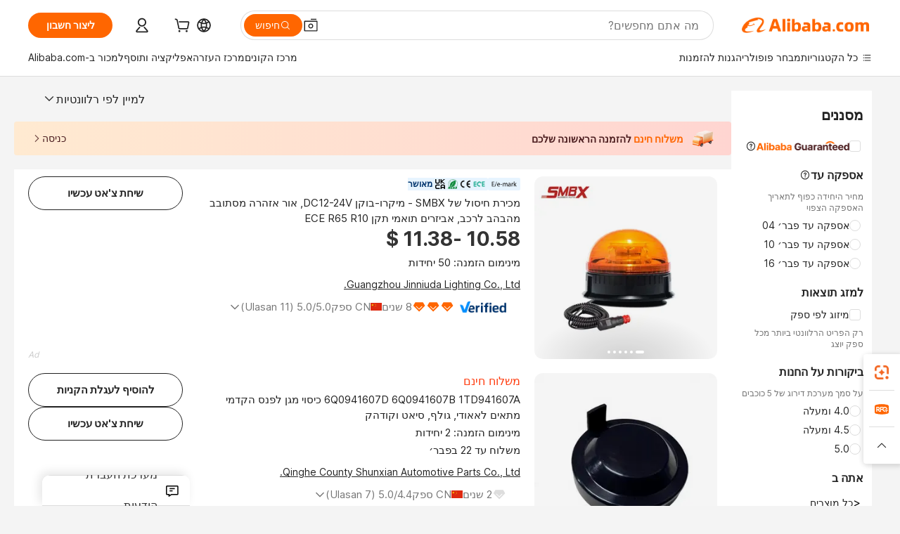

--- FILE ---
content_type: text/html;charset=UTF-8
request_url: https://hebrew.alibaba.com/catalog/others-car-light-accessories_cid127654030
body_size: 194592
content:
        <!-- tangram:6640 begin-->
        <!-- tangram:7111 begin-->
<!DOCTYPE html>
<html class="rwd" dir="rtl" lang="iw_IL" >
<head>
    <meta name="aplus-auto-exp-duration" content="300" />
    <meta name="aplus-auto-exp-watchdom" content="throttle" />
    <meta name="viewport" content="width=device-width, initial-scale=1" />
    <link rel="dns-prefetch" href="//s.alicdn.com" />
        <link rel="preload" href="https://s.alicdn.com/@img/imgextra/i2/O1CN0153JdbU26g4bILVOyC_!!6000000007690-2-tps-418-58.png" as="image">
        <link rel="shortcut icon" href="//s.alicdn.com/@g/ife/common-icon/0.0.1/icon/favicon-v1.ico" type="image/x-icon" />
    <script>window.__aplus__sse__test=true;window.__icbusearch_timing={};window.__icbusearch_timing.html_start = Date.now();</script>
    <meta content="text/html; charset=utf-8" http-equiv="Content-Type" />
    <title>Alibaba.com</title>
    <meta name="keywords" content="Alibaba.com" />
    <meta name="description" content="Alibaba.com" />
    <meta name="pagetiming-rate" content="9" />
    <meta name="pagetiming-resource-rate" content="4" />
    <meta name="google-translate-customization" content="9de59014edaf3b99-22e1cf3b5ca21786-g00bb439a5e9e5f8f-f"/>
    <meta name="data-spm" content="a2700" />
    <base href="//www.alibaba.com" />
    <script>window.__icbusearch_timing.head_cssjs_start = Date.now();</script>
    <style>*,::before,::after{-webkit-box-sizing:border-box;box-sizing:border-box;border-width:0;border-style:solid;border-color:#e5e7eb;} html,:host{line-height:1.5;-webkit-text-size-adjust:100%;-moz-tab-size:4;-o-tab-size:4;tab-size:4;font-family:Inter,SF Pro Text,Roboto,Helvetica Neue,Helvetica,Tahoma,Arial,PingFang SC,Microsoft YaHei;-webkit-font-feature-settings:normal;font-feature-settings:normal;font-variation-settings:normal;-webkit-tap-highlight-color:transparent;} body{margin:0;line-height:inherit;} a {color: inherit;text-decoration: inherit;}</style>
        <style>.layout-header{height:109px}</style>
            <script>window.__icbusearch_timing.head_cssjs_end = Date.now();</script>




</head>
<body data-spm="galleryofferlist"><script>
  window.__appendAplusByBeacon = (beacon) => {
    let __aplus__Script = document.createElement('script');
    __aplus__Script.setAttribute("exparams",`userid=&aplus&ali_beacon_id=&ali_apache_id=&ali_apache_track=&ali_apache_tracktmp=&eagleeye_traceid=2101e1d517686753498146369e1045&ip=3%2e148%2e190%2e192&dmtrack_c={${beacon}}&pageid=0394bec02101d55a1768675350&hn=magellan033001213090%2erg%2dus%2deast%2eus44&asid=AQAAAAAW2Gtpl+4TNwAAAAAhIebY8jTZRg==`);
    __aplus__Script.setAttribute("id","beacon-aplus");
    __aplus__Script.setAttribute("src","//s.alicdn.com/@g/alilog/??aplus_plugin_icbufront/index.js,mlog/aplus_v2.js");
    document?.body?.insertBefore(__aplus__Script, document?.body?.firstChild);
  }
  !window?.__aplus__sse__test && window.__appendAplusByBeacon("ali%5fresin%5ftrace%3dsearchType%3dorganic%5fsearch%5fproduct%7cbts%5finfo%3dhyperspace%5fmagellan%5fdist%5fmember%5enew%5fversion%2chyperspace%5fpc%5fmerge%5fproduct%5etest%2chyperspace%5fmgellan%5fqipei%5ftable%5eold%5fversion%2chyperspace%5ficbu%5fsearch%5fqpc%5fv4%5enew1%2chyperspace%5ficbu%5fsearch%5fshow%5fstyle%5ebase%2chyperspace%5fsearch%5fcountry%5fhide%5etest%2chyperspace%5fbuyer%5fportrait%5fcrowd%5fservice%5etest%7cappGroup%3dmagellan%5fuseast%5fhost%7cspiderRequest%3dfalse%7cpvmi%3dcf7259fab7854d498f2454bbc6e8c038%7cser%3d1001%7ckw%5ftype%3d0%7csemi%3d0%7cis%5fwaterfall%3d0%7cqpshadingtag%3d%7cqpshadingquery%3d%7ccar%5ffilter%5fshow%3d0%7ccar%5ffilter%5fsearch%3d0%7ccom%5fcert%5ffilter%5fshow%3d0%7ccom%5fcert%5ffilter%5fsearch%3d0%7cpro%5fcert%5ffilter%5fshow%3d0%7cpro%5fcert%5ffilter%5fsearch%3d0%7ccarry%5fflag%3dproduct%7cchange%5fviewtype%3dfalse%7cnewad%5fsimilar%5fproductids%3d%7ctraffic%5fsrc%3d0%7cp%5fsearch%5fpage%5ftype%3dall%7cset%3d3%7csclkid%3d127654030%7cisAtmOnline%3d0%7cis%5fmerge%5fsupplier%3d0%7cis%5fgs%5ffilt%3d0%7cis%5fas%5ffilt%3d0%7cis%5fescrow%5ffilt%3d0%7cis%5fav%5ffilt%3d0%7cis%5fonsite%5fcheck%3d0%7cisGalleryList%3d0%7csn%5fcat%5ftype%3d2%7cse%5fpn%3d1%7cproxy%5fip%3d1%7cse%5frst%3d163985%7cp4pid%3da3b1ae0f85c5401c90491d8feed45332%7cs%5fabtest%3d01%5fM%5fR%7cbran%5fab%5ftest%3d0%7cis%5ff0%5ftest%3d1%7cpageId%3dfdee44fb276f4565b8604fbcc6865163%7cis%5fchinasuppliers%3d0%7cis%5fbroadquery%3d0%7cindustry%5fid%3d127654030%7ccna%3dFcbyIdumJ34CAS%2f2gNZGmAY9%7cis%5fcpv%5ffilt%3d0%7cvisitCountry%3dUS%7cshiptoCountry%3dUS%7cpid%3d606%5f0016%5f0201%7ceagleEyeId%3d2101e1d517686753498146369e1045%7ccnaOrDeviceId%3dFcbyIdumJ34CAS%2f2gNZGmAY9%7cspTime%3d392%7cbussinessTime%3d161%7cqpDataTime%3d12%7csnTime%3d96%7cviewTime%3d4%7cdataTime%3d21%7cpreTime%3d17%7csku%5fintention%5ftag%3d0%7csku%5fintention%5fexperiment%3d0");
</script>

    <div class="container">
                
                <div id="root">
            <div id="sse-fluent-topbanner" ><!-- Silkworm Render: 2101e1d517686753498146369e1045 --></div>
            <div id="icbu-the-new-header-container" data-ssrversion="4.51.0"><!-- Silkworm Render: 2103060f17682172052714659e134d --><div id="icbu-the-new-header-container" class="the-new-header-wrapper"><div id="the-new-header" data-ssr-version="4.51.0" data-tnh-auto-exp="tnh-expose" data-scenes="search-products" style="z-index:9006;position:relative;width:100%;font-size:14px;font-family:Inter,SF Pro Text,Roboto, Helvetica Neue, Helvetica, Tahoma, Arial, PingFang SC,Microsoft YaHei;line-height:18px;background-color:#fff;color:#222;border-bottom:1px solid #ddd;box-sizing:border-box"><div style="min-width:1200px;max-width:1580px;margin:0 auto;padding:0 40px;font-size:14px"><div style="display:flex;align-items:center;justify-content:space-between;height:72px"><div style="display:flex"><div style="z-index:9999;display:flex;flex-shrink:0;width:185px;height:22px;background:url(&#x27;https://s.alicdn.com/@img/imgextra/i1/O1CN01e5zQ2S1cAWz26ivMo_!!6000000003560-2-tps-920-110.png&#x27;) no-repeat 0 0;background-size:auto 22px;cursor:pointer"></div></div></div></div><div style="min-width:1200px;max-width:1580px;height:36px;margin:0 auto;overflow:hidden;font-size:14px"><div style="display:flex;justify-content:space-between;width:100%;height:40px;padding:0 40px;box-sizing:border-box"><div style="display:flex;align-items:center;justify-content:space-between"><div style="display:flex;align-items:center;margin-top:-2px;padding-right:28px;cursor:pointer;padding-left:20px"><div style="position:relative;height:36px">כל הקטגוריות</div></div><div style="display:flex;align-items:center;margin-top:-2px;padding-right:28px;cursor:pointer;padding-left:0"><div style="position:relative;height:36px">מבחר פופולרי</div></div><div style="display:flex;align-items:center;margin-top:-2px;padding-right:0;cursor:pointer;padding-left:0"><div style="position:relative;height:36px">הגנות להזמנות</div></div></div><div style="display:flex;align-items:center;justify-content:space-between"><div style="display:flex;align-items:center;margin-top:-2px;padding-right:28px;cursor:pointer;padding-left:0"><div style="position:relative;height:36px">מרכז הקונים</div></div><div style="display:flex;align-items:center;margin-top:-2px;padding-right:28px;cursor:pointer;padding-left:0"><div style="position:relative;height:36px">מרכז העזרה</div></div><div style="display:flex;align-items:center;margin-top:-2px;padding-right:28px;cursor:pointer;padding-left:0"><div style="position:relative;height:36px">הורידו את האפליקציה</div></div><div style="display:flex;align-items:center;margin-top:-2px;padding-right:0;cursor:pointer;padding-left:0"><div style="position:relative;height:36px">למכור ב-Alibaba.com</div></div></div></div></div></div></div></div>
            <script>window.__icbusearch_timing.header_dom_end = Date.now();</script>
            <link rel="dns-prefetch" href="//is.alicdn.com" />
            <link rel="dns-prefetch" href="//gj.mmstat.com" />
            <link rel="dns-prefetch" href="//dmtracking2.alibaba.com" />
            <link rel="dns-prefetch" href="//us.ynuf.alipay.com" />
            <link rel="dns-prefetch" href="//sc01.alicdn.com" />
            <link rel="dns-prefetch" href="//sc02.alicdn.com" />
            <link rel="dns-prefetch" href="//cloud.video.alibaba.com" />
            
                        
            <script>window.__icbusearch_timing.content_dom_start = Date.now();</script>
            <link rel="stylesheet"  href="https://s.alicdn.com/@g/code/npm/@alife/sc-common-style/2.0.1/??index.css,reset.css" as="style" />
            <link rel="stylesheet"  href="https://s.alicdn.com/@g/icbu-search-assets/cdn-search-products-pc/0.1.259/search-all-sse-ssr-10-topbanner.css"/>
            <link rel="preload" href="https://s.alicdn.com/@g/icbu-search-assets/cdn-search-products-pc/0.1.259/search-all-sse.css" as="style" />
            <script>window.__icbusearch_timing.content_dom_css_end = Date.now();</script>
            
            
<!-- tangram:7111 end-->
                <!-- tangram:531645 begin-->
                            
        
        <script>
            window.__icbusearch_param_searchtext = "";
            window.__icbusearch_mlp_locale = window.__icbusearch_mlp || "iw_IL".toLowerCase();
            window.__icbusearch_mlp_locale_Underscore = "iw_IL";
            window.__icbusearch_mlp__disable_rfq_iframe = false;
        </script>
        <link rel="stylesheet" href="https://s.alicdn.com/@g/icbu-search-assets/cdn-search-products-pc/0.1.259/search-all-sse.css"/>
        
        <link rel="preload" href="//s.alicdn.com/@p/polyfill.min.js?features=default,es2017,es6,fetch,RegeneratorRuntime" crossorigin="anonymous" as="script" type="application/javascript">
        <link rel="preload" href="//s.alicdn.com/@g/code/lib/??react/18.2.0/umd/react.production.min.js,react-dom/18.2.0/umd/react-dom.production.min.js" crossorigin="anonymous" as="script" type="application/javascript">
        <link rel="preload" href="//s.alicdn.com/@g/icbu-search-assets/cdn-search-products-pc/0.1.259/search-header.pure.js" crossorigin="anonymous" as="script" type="application/javascript">
        <link rel="preload" href="//s.alicdn.com/@g/icbu-search-assets/cdn-search-products-pc/0.1.259/search-all-sse-ssr-10-tab-qp.pure.js" crossorigin="anonymous" as="script" type="application/javascript">
        <link rel="preload" href="//s.alicdn.com/@g/icbu-search-assets/cdn-search-products-pc/0.1.259/??search-all-sse-ssr-10-left-filter.pure.js,search-all-sse-ssr-10-footer.pure.js,search-sc-list.pure.js" crossorigin="anonymous" as="script" type="application/javascript">

        

        
        
        

                                
                        <script>window.__page__data_sse10={};</script>
        <div id="icbu-the-body-container">
            <div class="app-organic-search l-main-wrap J-p4p-container font-inter">
                                                <style>#icbu-mini-ad-container .J-p4p-container{padding-top:0}</style>
                <div id="icbu-mini-ad-container">
                                                                                <div id="sse-fluent-tab-qp">
                        
                                                                            <!-- Silkworm Render: 2101e1d517686753498146369e1045 -->                                            </div>
                    <script>window.__page__data_sse10._tab_qp = {"bts":{},"sceneData":{},"r18InfoData":{"needPopUp":false,"saveStatus":false},"r18InfoDataI18nData":{},"i18n":{"multi_suggestion.switch_language_suggestion":"\u05D0\u05EA\u05DD \u05DE\u05D7\u05E4\u05E9\u05D9\u05DD \u05E2\u05DB\u05E9\u05D9\u05D5 \u05D1{0}. \u05DC\u05E7\u05D1\u05DC\u05EA \u05D4\u05EA\u05D0\u05DE\u05D5\u05EA \u05DE\u05D3\u05D5\u05D9\u05E7\u05D5\u05EA \u05D9\u05D5\u05EA\u05E8, \u05E9\u05E0\u05D5 \u05D0\u05EA {1} \u05D0\u05D5 \u05D7\u05E4\u05E9\u05D5 \u05D1{2}.","multi_suggestion.switch_language_setting":"\u05D4\u05D2\u05D3\u05E8\u05D5\u05EA \u05D4\u05E9\u05E4\u05D4 \u05E9\u05DC\u05DB\u05DD","multi_suggestion.lang":"{\"multi_suggestion.lang.th\":\"\u05EA\u05D0\u05D9\u05DC\u05E0\u05D3\u05D9\u05EA\",\"multi_suggestion.lang.ja\":\"\u05D9\u05E4\u05E0\u05D9\u05EA\",\"multi_suggestion.lang.id\":\"\u05D0\u05D9\u05E0\u05D3\u05D5\u05E0\u05D6\u05D9\u05EA\",\"multi_suggestion.lang.tr\":\"\u05D8\u05D5\u05E8\u05E7\u05D9\u05EA\",\"multi_suggestion.lang.nl\":\"\u05D4\u05D5\u05DC\u05E0\u05D3\u05D9\u05EA\",\"multi_suggestion.lang.de\":\"\u05D2\u05E8\u05DE\u05E0\u05D9\u05EA\",\"multi_suggestion.lang.hi\":\"\u05D4\u05D9\u05E0\u05D3\u05D9\u05EA\",\"multi_suggestion.lang.ru\":\"\u05E8\u05D5\u05E1\u05D9\u05EA\",\"multi_suggestion.lang.ko\":\"\u05E7\u05D5\u05E8\u05D9\u05D0\u05E0\u05D9\u05EA\",\"multi_suggestion.lang.pt\":\"\u05E4\u05D5\u05E8\u05D8\u05D5\u05D2\u05D6\u05D9\u05EA\",\"multi_suggestion.lang.en\":\"\u05D0\u05E0\u05D2\u05DC\u05D9\u05EA\",\"multi_suggestion.lang.it\":\"\u05D0\u05D9\u05D8\u05DC\u05E7\u05D9\u05EA\",\"multi_suggestion.lang.fr\":\"\u05E6\u05E8\u05E4\u05EA\u05D9\u05EA\",\"multi_suggestion.lang.es\":\"\u05E1\u05E4\u05E8\u05D3\u05D9\u05EA\",\"multi_suggestion.lang.zh\":\"\u05E1\u05D9\u05E0\u05D9\u05EA\",\"multi_suggestion.lang.ar\":\"\u05E2\u05E8\u05D1\u05D9\u05EA\",\"multi_suggestion.lang.vi\":\"\u05D5\u05D9\u05D9\u05D8\u05E0\u05D0\u05DE\u05D9\u05EA\"}"}}</script>
                    
                                                                    
                        <div class="app-organic-search-left-main-container_normal">
                            <div class="app-organic-search__main-body">
                                                                                                                                                                        


                                                                                                                                                                                                    <script>window.__icbusearch_timing.preload_offerlist_start = Date.now();</script>
                                                                                                                                                        <link rel="preload" href="//s.alicdn.com/@sc04/kf/H7f43ab247bf9487bb0d6fe0bb946c38a7.jpg_300x300.jpg" as="image">
                                                                                
                                                                                                                    <link rel="preload" href="//s.alicdn.com/@sc04/kf/Hf52c7e568f69453ba0c6d06d9979504dU.png_300x300.png" as="image">
                                                                                
                                                                                                                    <link rel="preload" href="//s.alicdn.com/@sc04/kf/H2a3cffadbf354d1fbd9d563135ab9d73i.jpg_300x300.jpg" as="image">
                                                                                
                                                                                                                    <link rel="preload" href="//s.alicdn.com/@sc04/kf/Hc546f81f4bed47efaee83ebfda5dafc0x.jpg_300x300.jpg" as="image">
                                                                                
                                                                            
                                                                            
                                                                            
                                                                            
                                                                            
                                                                            
                                                                            
                                                                            
                                                                            
                                                                            
                                                                            
                                                                            
                                                                            
                                                                            
                                                                            
                                                                            
                                                                            
                                                                            
                                                                            
                                                                            
                                                                            
                                                                            
                                                                            
                                                                            
                                                                            
                                                                            
                                                                            
                                                                            
                                                                            
                                                                            
                                                                            
                                                                            
                                                                            
                                                                            
                                                                            
                                                                            
                                                                            
                                                                            
                                                                            
                                                                            
                                                                            
                                                                            
                                                                            
                                                                            
                                                                        <script>window.__icbusearch_timing.preload_offerlist_end = Date.now();</script>
                                    
                                                                                                                                                                                                                                                                                                                                                                                                                                                                                                                                                                                                                                                                                                                                                                                                                                                                                                                                                                                                                                                                                                                                                                                                                                                                                                                                                                                                                                                                                                                                                                                                                                                                                                                                                                                                                                                                                                                                                                                                                                                                                                                                                                                                                                                                                                                                                                                                                                                                                                                                                                                                                                                                                                                                                                                                                                                                                                                                                                                                                                                                                                                                                                                                                                                                                                                                                                                                                                                                                                                                                                                                                                                                                                                                                                                                                                                                                                                                                
                                    
                                    
                                                                                                            <script>window.__icbusearch_timing.offerlist_ssr_dom_start = Date.now();</script>
                                                                        <!-- 品牌广告  -->
                                                                                                            <!-- offerlist-ssr: search-all-sse-ssr-10-offerlist-no-ad.pure.js -->

                                    <div id="sse-fluent-offerlist">
                                    <div id="sse-fluent-offerlist-ssr">
                                                                            
                                        
                                        <!-- Silkworm Render: 2101e1d517686753498146369e1045 --><div class="app-organic-search__refine"><div class="refine-filters__result-section"><div class="refine-filters__result-left"><div class=""></div></div><div class="refine-filters__result-right"><div class="filter-order__wrapper"><div class="filter-order refine-filters__filter-order">למיין לפי רלוונטיות<svg class="search-icon-font filter-order-panel__icon" aria-hidden="true"><use xlink:href="#icon-up"></use></svg><div class="sort-by-panel filter-order__sort-by-panel"><a class="sort-by-item selected" href="//www.alibaba.com/catalog/Others-Car-Light-Accessories_cid127654030?categoryId=127654030&amp;sortType=&amp;" data-aplus-auto-filter="true" data-params="floorName=orderBy-relevance&amp;filterType=radio&amp;filterValue=true&amp;group=sortType"><span>למיין לפי רלוונטיות</span><div class="sort-by-item-checkbox"></div></a><a class="sort-by-item" href="//www.alibaba.com/catalog/Others-Car-Light-Accessories_cid127654030?categoryId=127654030&amp;sortType=prodSold180&amp;" data-aplus-auto-filter="true" data-params="floorName=orderBy-quantity&amp;filterType=radio&amp;filterValue=false&amp;group=sortType"><span>למיין לפי היקף מכירות</span><div class="sort-by-item-checkbox"></div></a></div></div></div></div></div><div class="half-trust-free-shipping__wrapper"><div data-marketing-dotScene="cdn-search-products-pc" data-marketing-modulename="icbu-marketing-assistant-atmosphere" class="marketing-pc-atmosphere mc-box-border mc-relative mc-min-w-[300px] search-free-shipping__inner" style="background:linear-gradient(90deg, #ffead1, #ffd5d1);width:100%;height:48px;border-radius:4px;padding:8px 24px;color:#4B1D1F;cursor:auto"><div class="mc-flex mc-items-center mc-h-full mc-w-full"><img class="mc-flex-shrink-0" src="//s.alicdn.com/@img/imgextra/i1/O1CN01OH5aOE27kUFhZIAz6_!!6000000007835-1-tps-196-196.gif" style="width:32px;height:32px;margin-inline-end:12px" alt=""/><span class="mc-flex-1 mc-text-base mc-leading-base mc-font-semibold mc-line-clamp-1" style="font-size:14px;line-height:18px"><span class="mc-align-middle"><span style='color: #FF6600;'>משלוח חינם </span>להזמנה הראשונה שלכם</span></span><div class="mc-flex mc-items-center mc-flex-shrink-0" style="margin-inline-start:25px"><div class="mc-flex mc-items-center mc-cursor-pointer"><div class="mc-flex"><span class="mc-text-base mc-leading-base" style="font-size:14px;line-height:18px">כניסה</span></div><img src="//s.alicdn.com/@img/imgextra/i2/O1CN01hTXhRt1nonbKQJoSr_!!6000000005137-2-tps-48-48.png" style="width:16px;height:16px;margin-inline-start:0" alt="" class="mc-flex-shrink-0 rtl:mc-reverse-rtl-img"/></div></div></div></div></div></div><div class="organic-list app-organic-search-mb-20 viewtype-list" data-content="abox-ProductNormalList"><div class="fy23-search-card m-gallery-product-item-v2 J-search-card-wrapper fy23-list-card searchx-offer-item" data-ctrdot="1601651349544" data-spm="p_offer" data-aplus-no-clk="false" card-version="0.1.102"><div class="search-card-m-imgarea list-card-layout__img"><div class="search-card-e-slider"><div class="search-card-e-slider__wrapper"><a href="https://www.alibaba.com/product-detail/SMBX-Hot-Sale-Micro-Beacon-DC12_1601651349544.html?s=p" class="search-card-e-slider__link search-card-e-slider__normal" target="_blank" data-spm="d_image" data-aplus-auto-card-mod="area=imgArea&amp;areaContent=mainImg0&amp;target=detail"><img src="//s.alicdn.com/@sc04/kf/H7f43ab247bf9487bb0d6fe0bb946c38a7.jpg_300x300.jpg" loading="lazy" class="search-card-e-slider__img rank_id_1"/></a><div class="search-card-e-icon__arrow slider-switch-icon__left" aria-hidden="false" data-aplus-auto-card-mod="area=imgArea&amp;areaContent=icon_left"><img class="search-card-e-arrow left" src="https://s.alicdn.com/@img/imgextra/i2/O1CN01nuWJQm1MIkGsaXZ4G_!!6000000001412-55-tps-10-17.svg"/></div><div class="search-card-e-icon__arrow slider-switch-icon__right" aria-hidden="false" data-aplus-auto-card-mod="area=imgArea&amp;areaContent=icon_right"><img class="search-card-e-arrow right" src="https://s.alicdn.com/@img/imgextra/i2/O1CN01nuWJQm1MIkGsaXZ4G_!!6000000001412-55-tps-10-17.svg"/></div><div class="slider-index-wrapper"><div class="slider-index-current"></div><div class="slider-index-index"></div><div class="slider-index-index"></div><div class="slider-index-index"></div><div class="slider-index-index"></div><div class="slider-index-index"></div></div></div></div><div data-fav-id="1601651349544" data-type="product" class="J-favorite-manager-wrap-product" data-aplus-auto-card-mod="area=favorite&amp;areaContent=product&amp;target=interest"></div></div><div class="card-info list-card-layout__info"><a href="https://www.alibaba.com/product-detail/SMBX-Hot-Sale-Micro-Beacon-DC12_1601651349544.html?s=p" target="_blank" class="search-card-e-detail-wrapper"><div class="search-card-m-product-features search-card-m-product-features-list"><div class="search-card-m-product-features_row"><div class="search-card-m-product-features__productIcon fy23-card-feature-cert-enhanced" data-aplus-auto-card-mod="area=productIcon&amp;areaContent=E/E-MARK@@ECE@@CE@@ROHS@@UKCA&amp;target=detail"><div class="fy23-card-feature-cert-wrapper fy23-card-feature-cert-wrapper-list-view"><div class="search-card-e-icon__certification-wrapper enhance-certs___certification-wrapper"><img src="//s.alicdn.com/@sc04/kf/Hd7d2ab8e682b4684a63ce1188a4482dfc.png_100x100.png" alt="E/E-MARK" loading="lazy" class="search-card-e-icon__certification" style="height:14px"/></div><div class="search-card-e-icon__certification-wrapper enhance-certs___certification-wrapper"><img src="//s.alicdn.com/@sc04/kf/Hf69a21bce603479da025d5fba7200642g.png_100x100.png" alt="ECE" loading="lazy" class="search-card-e-icon__certification" style="height:14px"/></div><div class="search-card-e-icon__certification-wrapper enhance-certs___certification-wrapper"><img src="//s.alicdn.com/@sc04/kf/Hdbbb6a106e8d4515be692063768d8fd4J.png_100x100.png" alt="CE" loading="lazy" class="search-card-e-icon__certification" style="height:14px"/></div><div class="search-card-e-icon__certification-wrapper enhance-certs___certification-wrapper"><img src="//s.alicdn.com/@sc04/kf/Hdcdda68a5c974643bba82b99a60a9907G.png_100x100.png" alt="ROHS" loading="lazy" class="search-card-e-icon__certification" style="height:14px"/></div><div class="search-card-e-icon__certification-wrapper enhance-certs___certification-wrapper"><img src="//s.alicdn.com/@sc04/kf/H1603a777e41b4b4eb3cba19c631cff6cX.png_100x100.png" alt="UKCA" loading="lazy" class="search-card-e-icon__certification" style="height:14px"/></div><span class="enhance-certs___certification-wrapper certified">certified</span></div></div></div></div></a><h2 class="search-card-e-title"><a href="https://www.alibaba.com/product-detail/SMBX-Hot-Sale-Micro-Beacon-DC12_1601651349544.html?s=p" target="_blank" data-spm="d_title" data-aplus-auto-card-mod="area=title&amp;areaContent=2row&amp;target=detail"><span>מכירת חיסול של SMBX - מיקרו-בוקן DC12-24V, אור אזהרה מסתובב מהבהב לרכב, אביזרים תואמי תקן ECE R65 R10</span></a></h2><a href="https://www.alibaba.com/product-detail/SMBX-Hot-Sale-Micro-Beacon-DC12_1601651349544.html?s=p" target="_blank" class="search-card-e-detail-wrapper" data-spm="d_price"><div class="search-card-e-price-normal margin-bottom-4" data-aplus-auto-card-mod="area=price&amp;areaContent=‏10.58 ‏-‏11.38 ‏$&amp;target=detail"><div class="search-card-e-price-main" data-aplus-auto-card-mod="area=price&amp;areaContent=‏10.58 ‏-‏11.38 ‏$&amp;target=detail">‏10.58 ‏-‏11.38 ‏$</div></div></a><a href="https://www.alibaba.com/product-detail/SMBX-Hot-Sale-Micro-Beacon-DC12_1601651349544.html?s=p" target="_blank" class="search-card-e-detail-wrapper card-info__sales"><div class="search-card-m-sale-features margin-bottom-4"><div class="search-card-m-sale-features__item tow-line" data-aplus-auto-card-mod="area=moq&amp;areaContent=מינימום הזמנה: 50 יחידות&amp;target=detail">מינימום הזמנה: 50 יחידות</div></div></a><a href="//sumbexauto.en.alibaba.com/iw_IL/company_profile.html" class="search-card-e-company margin-bottom-12" data-aplus-auto-card-mod="area=companyName&amp;areaContent=undefined&amp;target=miniSite" data-spm="d_companyName" target="_blank">Guangzhou Jinniuda Lighting Co., Ltd.</a><div class="search-card-m-decision-info margin-bottom-16"><div class="search-card-e-popper__trigger"><div class="auth-info-group-normal J_no_jump"><a href="https://sale.alibaba.com/p/d7v3mp6m3" target="_blank" class="verified-supplier-icon__wrapper" data-aplus-auto-card-mod="area=verified&amp;areaContent=verified"><img src="https://s.alicdn.com/@sc01/kf/H58367af07b91408ab045a753e6b0c41av.png" loading="lazy" class="verified-supplier-icon margin-right-8" style="height:16px"/></a><a href="//sale.alibaba.com/page/dhvcxfps0" class="search-cards-e-star margin-right-8" target="_blank" data-aplus-auto-card-mod="area=ggs&amp;areaContent=3"><svg class="search-card-e-iconfont" style="width:20px;height:20px;color:#f60"><use xlink:href="#icon-diamond-large"></use></svg><svg class="search-card-e-iconfont" style="width:20px;height:20px;color:#f60"><use xlink:href="#icon-diamond-large"></use></svg><svg class="search-card-e-iconfont" style="width:20px;height:20px;color:#f60"><use xlink:href="#icon-diamond-large"></use></svg></a><a href="//sumbexauto.en.alibaba.com/iw_IL/company_profile.html" target="_blank" class="search-card-e-supplier__year" data-aplus-auto-card-mod="area=supplierYear&amp;areaContent=CN@@8%20%D7%A9%D7%A0%D7%99%D7%9D&amp;target=miniSite"><span><span class="">8 שנים</span><div class="search-card-e-country-flag__wrapper"><img loading="lazy" style="width:16px" src="https://s.alicdn.com/@u/mobile/g/common/flags/1.0.0/assets/cn.png" alt="cn"/></div><span>CN Supplier</span></span></a></div></div><div class="search-card-e-popper__trigger"><a href="https://www.alibaba.com/product-detail/SMBX-Hot-Sale-Micro-Beacon-DC12_1601651349544.html?s=p" target="_blank" class="search-card-e-detail-wrapper"><span class="search-card-e-review" data-aplus-auto-card-mod="area=review&amp;areaContent=5.0@@11&amp;target=detail"><span>5.0</span>/5.0 (<span class="">11 reviews</span>)<svg class="search-card-e-iconfont rotate-position" style="height:16px;width:16px"><use xlink:href="#icon-arrow-left-middle"></use></svg></span></a></div></div></div><div class="list-card-layout__action-area search-card-m-action-area action-area-layout__vertical"><div data-aplus-auto-card-mod="area=alitalk&amp;areaContent=chat_button&amp;target=alitalk" class="search-card-e-chat-now action-item"><div class="im-alitalk-container " style="cursor:pointer"><button class="search-card-e-abutton search-card-e-action-abutton search-card-e-abutton-large"><div class="search-card-e-abutton__content">Chat now</div></button></div></div><div class="search-card-m-compare-trigger" data-aplus-auto-card-mod="area=compare&amp;areaContent=default&amp;target=interest"><div data-pid="1601651349544" data-compare-pid="1601651349544" data-compare="false" searchx-compare="" class="func-item"></div></div></div><span class="search-card-e-ad ad-position vertical-action-ad">Ad</span></div><div class="fy23-search-card m-gallery-product-item-v2 J-search-card-wrapper fy23-list-card searchx-offer-item" data-ctrdot="1601671444378" data-spm="p_offer" data-aplus-no-clk="false" card-version="0.1.102"><div class="search-card-m-imgarea list-card-layout__img"><div class="search-card-e-slider"><div class="search-card-e-slider__wrapper"><a href="https://www.alibaba.com/product-detail/6Q0941607D-6Q0941607B-1TD941607A-the-Front-Headlight_1601671444378.html?s=p" class="search-card-e-slider__link search-card-e-slider__normal" target="_blank" data-spm="d_image" data-aplus-auto-card-mod="area=imgArea&amp;areaContent=mainImg0&amp;target=detail"><img src="//s.alicdn.com/@sc04/kf/Hf52c7e568f69453ba0c6d06d9979504dU.png_300x300.png" loading="lazy" class="search-card-e-slider__img rank_id_2"/></a><div class="search-card-e-icon__arrow slider-switch-icon__left" aria-hidden="false" data-aplus-auto-card-mod="area=imgArea&amp;areaContent=icon_left"><img class="search-card-e-arrow left" src="https://s.alicdn.com/@img/imgextra/i2/O1CN01nuWJQm1MIkGsaXZ4G_!!6000000001412-55-tps-10-17.svg"/></div><div class="search-card-e-icon__arrow slider-switch-icon__right" aria-hidden="false" data-aplus-auto-card-mod="area=imgArea&amp;areaContent=icon_right"><img class="search-card-e-arrow right" src="https://s.alicdn.com/@img/imgextra/i2/O1CN01nuWJQm1MIkGsaXZ4G_!!6000000001412-55-tps-10-17.svg"/></div><div class="slider-index-wrapper"><div class="slider-index-current"></div><div class="slider-index-index"></div><div class="slider-index-index"></div><div class="slider-index-index"></div><div class="slider-index-index"></div></div></div></div><div data-fav-id="1601671444378" data-type="product" class="J-favorite-manager-wrap-product" data-aplus-auto-card-mod="area=favorite&amp;areaContent=product&amp;target=interest"></div></div><div class="card-info list-card-layout__info"><a href="https://www.alibaba.com/product-detail/6Q0941607D-6Q0941607B-1TD941607A-the-Front-Headlight_1601671444378.html?s=p" target="_blank" class="search-card-e-detail-wrapper"><div class="search-card-m-product-features search-card-m-product-features-list"><div class="search-card-m-product-features_row"><span class="search-card-e-sell-point highlight-text" data-sellpoint="משלוח חינם" data-aplus-auto-card-mod="area=sellPoint&amp;areaContent=undefined&amp;target=detail">משלוח חינם</span></div></div></a><h2 class="search-card-e-title"><a href="https://www.alibaba.com/product-detail/6Q0941607D-6Q0941607B-1TD941607A-the-Front-Headlight_1601671444378.html?s=p" target="_blank" data-spm="d_title" data-aplus-auto-card-mod="area=title&amp;areaContent=2row&amp;target=detail"><span>6Q0941607D 6Q0941607B 1TD941607A כיסוי מגן לפנס הקדמי מתאים לאאודי, גולף, סיאט וקודהק</span></a></h2><a href="https://www.alibaba.com/product-detail/6Q0941607D-6Q0941607B-1TD941607A-the-Front-Headlight_1601671444378.html?s=p" target="_blank" class="search-card-e-detail-wrapper" data-spm="d_price"><div class="search-card-e-price-normal margin-bottom-4" data-aplus-auto-card-mod="area=price&amp;areaContent=undefined&amp;target=detail"></div></a><a href="https://www.alibaba.com/product-detail/6Q0941607D-6Q0941607B-1TD941607A-the-Front-Headlight_1601671444378.html?s=p" target="_blank" class="search-card-e-detail-wrapper card-info__sales"><div class="search-card-m-sale-features margin-bottom-4"><div class="search-card-m-sale-features__item tow-line" data-aplus-auto-card-mod="area=moq&amp;areaContent=מינימום הזמנה: 2 יחידות&amp;target=detail">מינימום הזמנה: 2 יחידות</div><div class="search-card-m-sale-features__item tow-line" data-aplus-auto-card-mod="area=deliveryBy&amp;areaContent=משלוח עד 22 בפבר׳&amp;target=detail">משלוח עד 22 בפבר׳</div></div></a><a href="//shunxianaoto.en.alibaba.com/iw_IL/company_profile.html" class="search-card-e-company margin-bottom-12" data-aplus-auto-card-mod="area=companyName&amp;areaContent=undefined&amp;target=miniSite" data-spm="d_companyName" target="_blank">Qinghe County Shunxian Automotive Parts Co., Ltd.</a><div class="search-card-m-decision-info margin-bottom-16"><div class="search-card-e-popper__trigger"><div class="auth-info-group-normal J_no_jump"><a href="//sale.alibaba.com/page/dhvcxfps0" class="search-cards-e-star margin-right-8" target="_blank" data-aplus-auto-card-mod="area=ggs&amp;areaContent=0"><svg class="search-card-e-iconfont" style="width:20px;height:20px;color:#ddd"><use xlink:href="#icon-diamond-large"></use></svg></a><a href="//shunxianaoto.en.alibaba.com/iw_IL/company_profile.html" target="_blank" class="search-card-e-supplier__year" data-aplus-auto-card-mod="area=supplierYear&amp;areaContent=CN@@2%20%D7%A9%D7%A0%D7%99%D7%9D&amp;target=miniSite"><span><span class="">2 שנים</span><div class="search-card-e-country-flag__wrapper"><img loading="lazy" style="width:16px" src="https://s.alicdn.com/@u/mobile/g/common/flags/1.0.0/assets/cn.png" alt="cn"/></div><span>CN Supplier</span></span></a></div></div><div class="search-card-e-popper__trigger"><a href="https://www.alibaba.com/product-detail/6Q0941607D-6Q0941607B-1TD941607A-the-Front-Headlight_1601671444378.html?s=p" target="_blank" class="search-card-e-detail-wrapper"><span class="search-card-e-review" data-aplus-auto-card-mod="area=review&amp;areaContent=4.4@@7&amp;target=detail"><span>4.4</span>/5.0 (<span class="">7 reviews</span>)<svg class="search-card-e-iconfont rotate-position" style="height:16px;width:16px"><use xlink:href="#icon-arrow-left-middle"></use></svg></span></a></div></div></div><div class="list-card-layout__action-area search-card-m-action-area action-area-layout__vertical"><a class="search-card-e-abutton search-card-e-action-abutton search-card-e-add-to-cart action-item search-card-e-abutton-large" data-aplus-auto-card-mod="area=add_to_cart&amp;areaContent=undefined&amp;target=detail" data-quick-order-pid="1601671444378" data-quick-button-type="cart" data-quick-module="search" data-quick-channel="offerlist" href="https://www.alibaba.com/product-detail/6Q0941607D-6Q0941607B-1TD941607A-the-Front-Headlight_1601671444378.html?s=p" target="_blank"><div class="search-card-e-abutton__content">Add to cart</div></a><div data-aplus-auto-card-mod="area=alitalk&amp;areaContent=chat_button&amp;target=alitalk" class="search-card-e-chat-now action-item"><div class="im-alitalk-container " style="cursor:pointer"><button class="search-card-e-abutton search-card-e-action-abutton search-card-e-abutton-large"><div class="search-card-e-abutton__content">Chat now</div></button></div></div><div class="search-card-m-compare-trigger" data-aplus-auto-card-mod="area=compare&amp;areaContent=default&amp;target=interest"><div data-pid="1601671444378" data-compare-pid="1601671444378" data-compare="false" searchx-compare="" class="func-item"></div></div></div><span class="search-card-e-ad ad-position vertical-action-ad">Ad</span></div><div class="fy23-search-card m-gallery-product-item-v2 J-search-card-wrapper fy23-list-card searchx-offer-item" data-ctrdot="1601651434008" data-spm="p_offer" data-aplus-no-clk="false" card-version="0.1.102"><div class="search-card-m-imgarea list-card-layout__img"><div class="search-card-e-slider"><div class="search-card-e-slider__wrapper"><a href="https://www.alibaba.com/product-detail/SMBX-LED-Beacon-Lights-SM822AHB-DC12_1601651434008.html?s=p" class="search-card-e-slider__link search-card-e-slider__normal" target="_blank" data-spm="d_image" data-aplus-auto-card-mod="area=imgArea&amp;areaContent=mainImg0&amp;target=detail"><img src="//s.alicdn.com/@sc04/kf/H2a3cffadbf354d1fbd9d563135ab9d73i.jpg_300x300.jpg" loading="lazy" class="search-card-e-slider__img rank_id_3"/></a><div class="search-card-e-icon__arrow slider-switch-icon__left" aria-hidden="false" data-aplus-auto-card-mod="area=imgArea&amp;areaContent=icon_left"><img class="search-card-e-arrow left" src="https://s.alicdn.com/@img/imgextra/i2/O1CN01nuWJQm1MIkGsaXZ4G_!!6000000001412-55-tps-10-17.svg"/></div><div class="search-card-e-icon__arrow slider-switch-icon__right" aria-hidden="false" data-aplus-auto-card-mod="area=imgArea&amp;areaContent=icon_right"><img class="search-card-e-arrow right" src="https://s.alicdn.com/@img/imgextra/i2/O1CN01nuWJQm1MIkGsaXZ4G_!!6000000001412-55-tps-10-17.svg"/></div><div class="slider-index-wrapper"><div class="slider-index-current"></div><div class="slider-index-index"></div><div class="slider-index-index"></div><div class="slider-index-index"></div><div class="slider-index-index"></div><div class="slider-index-index"></div></div></div></div><div data-fav-id="1601651434008" data-type="product" class="J-favorite-manager-wrap-product" data-aplus-auto-card-mod="area=favorite&amp;areaContent=product&amp;target=interest"></div></div><div class="card-info list-card-layout__info"><a href="https://www.alibaba.com/product-detail/SMBX-LED-Beacon-Lights-SM822AHB-DC12_1601651434008.html?s=p" target="_blank" class="search-card-e-detail-wrapper"><div class="search-card-m-product-features search-card-m-product-features-list"><div class="search-card-m-product-features_row"><div class="search-card-m-product-features__productIcon fy23-card-feature-cert-enhanced" data-aplus-auto-card-mod="area=productIcon&amp;areaContent=E/E-MARK@@ECE@@CE@@ROHS@@UKCA&amp;target=detail"><div class="fy23-card-feature-cert-wrapper fy23-card-feature-cert-wrapper-list-view"><div class="search-card-e-icon__certification-wrapper enhance-certs___certification-wrapper"><img src="//s.alicdn.com/@sc04/kf/Hd7d2ab8e682b4684a63ce1188a4482dfc.png_100x100.png" alt="E/E-MARK" loading="lazy" class="search-card-e-icon__certification" style="height:14px"/></div><div class="search-card-e-icon__certification-wrapper enhance-certs___certification-wrapper"><img src="//s.alicdn.com/@sc04/kf/Hf69a21bce603479da025d5fba7200642g.png_100x100.png" alt="ECE" loading="lazy" class="search-card-e-icon__certification" style="height:14px"/></div><div class="search-card-e-icon__certification-wrapper enhance-certs___certification-wrapper"><img src="//s.alicdn.com/@sc04/kf/Hdbbb6a106e8d4515be692063768d8fd4J.png_100x100.png" alt="CE" loading="lazy" class="search-card-e-icon__certification" style="height:14px"/></div><div class="search-card-e-icon__certification-wrapper enhance-certs___certification-wrapper"><img src="//s.alicdn.com/@sc04/kf/Hdcdda68a5c974643bba82b99a60a9907G.png_100x100.png" alt="ROHS" loading="lazy" class="search-card-e-icon__certification" style="height:14px"/></div><div class="search-card-e-icon__certification-wrapper enhance-certs___certification-wrapper"><img src="//s.alicdn.com/@sc04/kf/H1603a777e41b4b4eb3cba19c631cff6cX.png_100x100.png" alt="UKCA" loading="lazy" class="search-card-e-icon__certification" style="height:14px"/></div><span class="enhance-certs___certification-wrapper certified">certified</span></div></div></div></div></a><h2 class="search-card-e-title"><a href="https://www.alibaba.com/product-detail/SMBX-LED-Beacon-Lights-SM822AHB-DC12_1601651434008.html?s=p" target="_blank" data-spm="d_title" data-aplus-auto-card-mod="area=title&amp;areaContent=2row&amp;target=detail"><span>אורות איתות LED מסוג SMBX דגם SM822AHB מתח DC12-24V תקן ECE R65 אור אזהרה מסתובב לרכב</span></a></h2><a href="https://www.alibaba.com/product-detail/SMBX-LED-Beacon-Lights-SM822AHB-DC12_1601651434008.html?s=p" target="_blank" class="search-card-e-detail-wrapper" data-spm="d_price"><div class="search-card-e-price-normal margin-bottom-4" data-aplus-auto-card-mod="area=price&amp;areaContent=‏17.60 ‏-‏18.98 ‏$&amp;target=detail"><div class="search-card-e-price-main" data-aplus-auto-card-mod="area=price&amp;areaContent=‏17.60 ‏-‏18.98 ‏$&amp;target=detail">‏17.60 ‏-‏18.98 ‏$</div></div></a><a href="https://www.alibaba.com/product-detail/SMBX-LED-Beacon-Lights-SM822AHB-DC12_1601651434008.html?s=p" target="_blank" class="search-card-e-detail-wrapper card-info__sales"><div class="search-card-m-sale-features margin-bottom-4"><div class="search-card-m-sale-features__item tow-line" data-aplus-auto-card-mod="area=moq&amp;areaContent=מינימום הזמנה: 50 יחידות&amp;target=detail">מינימום הזמנה: 50 יחידות</div></div></a><a href="//sumbexauto.en.alibaba.com/iw_IL/company_profile.html" class="search-card-e-company margin-bottom-12" data-aplus-auto-card-mod="area=companyName&amp;areaContent=undefined&amp;target=miniSite" data-spm="d_companyName" target="_blank">Guangzhou Jinniuda Lighting Co., Ltd.</a><div class="search-card-m-decision-info margin-bottom-16"><div class="search-card-e-popper__trigger"><div class="auth-info-group-normal J_no_jump"><a href="https://sale.alibaba.com/p/d7v3mp6m3" target="_blank" class="verified-supplier-icon__wrapper" data-aplus-auto-card-mod="area=verified&amp;areaContent=verified"><img src="https://s.alicdn.com/@sc01/kf/H58367af07b91408ab045a753e6b0c41av.png" loading="lazy" class="verified-supplier-icon margin-right-8" style="height:16px"/></a><a href="//sale.alibaba.com/page/dhvcxfps0" class="search-cards-e-star margin-right-8" target="_blank" data-aplus-auto-card-mod="area=ggs&amp;areaContent=3"><svg class="search-card-e-iconfont" style="width:20px;height:20px;color:#f60"><use xlink:href="#icon-diamond-large"></use></svg><svg class="search-card-e-iconfont" style="width:20px;height:20px;color:#f60"><use xlink:href="#icon-diamond-large"></use></svg><svg class="search-card-e-iconfont" style="width:20px;height:20px;color:#f60"><use xlink:href="#icon-diamond-large"></use></svg></a><a href="//sumbexauto.en.alibaba.com/iw_IL/company_profile.html" target="_blank" class="search-card-e-supplier__year" data-aplus-auto-card-mod="area=supplierYear&amp;areaContent=CN@@8%20%D7%A9%D7%A0%D7%99%D7%9D&amp;target=miniSite"><span><span class="">8 שנים</span><div class="search-card-e-country-flag__wrapper"><img loading="lazy" style="width:16px" src="https://s.alicdn.com/@u/mobile/g/common/flags/1.0.0/assets/cn.png" alt="cn"/></div><span>CN Supplier</span></span></a></div></div><div class="search-card-e-popper__trigger"><a href="https://www.alibaba.com/product-detail/SMBX-LED-Beacon-Lights-SM822AHB-DC12_1601651434008.html?s=p" target="_blank" class="search-card-e-detail-wrapper"><span class="search-card-e-review" data-aplus-auto-card-mod="area=review&amp;areaContent=5.0@@11&amp;target=detail"><span>5.0</span>/5.0 (<span class="">11 reviews</span>)<svg class="search-card-e-iconfont rotate-position" style="height:16px;width:16px"><use xlink:href="#icon-arrow-left-middle"></use></svg></span></a></div></div></div><div class="list-card-layout__action-area search-card-m-action-area action-area-layout__vertical"><div data-aplus-auto-card-mod="area=alitalk&amp;areaContent=chat_button&amp;target=alitalk" class="search-card-e-chat-now action-item"><div class="im-alitalk-container " style="cursor:pointer"><button class="search-card-e-abutton search-card-e-action-abutton search-card-e-abutton-large"><div class="search-card-e-abutton__content">Chat now</div></button></div></div><div class="search-card-m-compare-trigger" data-aplus-auto-card-mod="area=compare&amp;areaContent=default&amp;target=interest"><div data-pid="1601651434008" data-compare-pid="1601651434008" data-compare="false" searchx-compare="" class="func-item"></div></div></div><span class="search-card-e-ad ad-position vertical-action-ad">Ad</span></div><div class="fy23-search-card m-gallery-product-item-v2 J-search-card-wrapper fy23-list-card searchx-offer-item" data-ctrdot="1601519630234" data-spm="p_offer" data-aplus-no-clk="false" card-version="0.1.102"><div class="search-card-m-imgarea list-card-layout__img"><div class="search-card-e-slider"><div class="search-card-e-slider__wrapper"><a href="https://www.alibaba.com/product-detail/Universal-Motorcycle-Led-Headlight-Spotlight-Car_1601519630234.html?s=p" class="search-card-e-slider__link search-card-e-slider__normal" target="_blank" data-spm="d_image" data-aplus-auto-card-mod="area=imgArea&amp;areaContent=mainImg0&amp;target=detail"><img src="//s.alicdn.com/@sc04/kf/Hc546f81f4bed47efaee83ebfda5dafc0x.jpg_300x300.jpg" loading="lazy" class="search-card-e-slider__img rank_id_4"/></a><div class="search-card-e-icon__arrow slider-switch-icon__left" aria-hidden="false" data-aplus-auto-card-mod="area=imgArea&amp;areaContent=icon_left"><img class="search-card-e-arrow left" src="https://s.alicdn.com/@img/imgextra/i2/O1CN01nuWJQm1MIkGsaXZ4G_!!6000000001412-55-tps-10-17.svg"/></div><div class="search-card-e-icon__arrow slider-switch-icon__right" aria-hidden="false" data-aplus-auto-card-mod="area=imgArea&amp;areaContent=icon_right"><img class="search-card-e-arrow right" src="https://s.alicdn.com/@img/imgextra/i2/O1CN01nuWJQm1MIkGsaXZ4G_!!6000000001412-55-tps-10-17.svg"/></div><div class="slider-index-wrapper"><div class="slider-index-current"></div><div class="slider-index-index"></div><div class="slider-index-index"></div><div class="slider-index-index"></div><div class="slider-index-index"></div><div class="slider-index-index"></div></div></div></div><div data-fav-id="1601519630234" data-type="product" class="J-favorite-manager-wrap-product" data-aplus-auto-card-mod="area=favorite&amp;areaContent=product&amp;target=interest"></div></div><div class="card-info list-card-layout__info"><a href="https://www.alibaba.com/product-detail/Universal-Motorcycle-Led-Headlight-Spotlight-Car_1601519630234.html?s=p" target="_blank" class="search-card-e-detail-wrapper"><div class="search-card-m-product-features search-card-m-product-features-list"><div class="search-card-m-product-features_row"><span class="search-card-e-sell-point highlight-text" data-sellpoint="משלוח חינם" data-aplus-auto-card-mod="area=sellPoint&amp;areaContent=undefined&amp;target=detail">משלוח חינם</span><div class="search-card-m-product-features__productIcon fy23-card-feature-spacer fy23-card-feature-cert-spacer fy23-card-feature-cert-enhanced" data-aplus-auto-card-mod="area=productIcon&amp;areaContent=CE&amp;target=detail"><div class="fy23-card-feature-cert-wrapper fy23-card-feature-cert-wrapper-list-view"><div class="search-card-e-icon__certification-wrapper enhance-certs___certification-wrapper"><img src="//s.alicdn.com/@sc04/kf/Hdbbb6a106e8d4515be692063768d8fd4J.png_100x100.png" alt="CE" loading="lazy" class="search-card-e-icon__certification" style="height:14px"/></div><span class="enhance-certs___certification-wrapper certified">certified</span></div></div></div></div></a><h2 class="search-card-e-title"><a href="https://www.alibaba.com/product-detail/Universal-Motorcycle-Led-Headlight-Spotlight-Car_1601519630234.html?s=p" target="_blank" data-spm="d_title" data-aplus-auto-card-mod="area=title&amp;areaContent=2row&amp;target=detail"><span>אופנוע אוניברסלי הוביל אור אור זרקור רכב הוביל עבודה קלה 3000k 6000k צבע כפול</span></a></h2><a href="https://www.alibaba.com/product-detail/Universal-Motorcycle-Led-Headlight-Spotlight-Car_1601519630234.html?s=p" target="_blank" class="search-card-e-detail-wrapper" data-spm="d_price"><div class="search-card-e-price-normal margin-bottom-4" data-aplus-auto-card-mod="area=price&amp;areaContent=undefined&amp;target=detail"></div></a><a href="https://www.alibaba.com/product-detail/Universal-Motorcycle-Led-Headlight-Spotlight-Car_1601519630234.html?s=p" target="_blank" class="search-card-e-detail-wrapper card-info__sales"><div class="search-card-m-sale-features margin-bottom-4"><div class="search-card-m-sale-features__item tow-line" data-aplus-auto-card-mod="area=moq&amp;areaContent=מינימום הזמנה: 2 יחידות&amp;target=detail">מינימום הזמנה: 2 יחידות</div><div class="search-card-m-sale-features__item tow-line" data-aplus-auto-card-mod="area=deliveryBy&amp;areaContent=משלוח עד 20 במרץ&amp;target=detail">משלוח עד 20 במרץ</div></div><div class="search-card-e-popper__trigger"><div class="search-card-e-market-power-common" data-aplus-auto-card-mod="area=market-power-common@@soldQuantity&amp;areaContent=2&amp;target=detail">2 נמכרו</div></div></a><a href="//jsgdz.en.alibaba.com/iw_IL/company_profile.html" class="search-card-e-company margin-bottom-12" data-aplus-auto-card-mod="area=companyName&amp;areaContent=undefined&amp;target=miniSite" data-spm="d_companyName" target="_blank">Zhong Shan Jie Sheng Guang Electronic Co., Ltd.</a><div class="search-card-m-decision-info margin-bottom-16"><div class="search-card-e-popper__trigger"><div class="auth-info-group-normal J_no_jump"><a href="https://sale.alibaba.com/p/d7v3mp6m3" target="_blank" class="verified-supplier-icon__wrapper" data-aplus-auto-card-mod="area=verified&amp;areaContent=verified"><img src="https://s.alicdn.com/@sc01/kf/H58367af07b91408ab045a753e6b0c41av.png" loading="lazy" class="verified-supplier-icon margin-right-8" style="height:16px"/></a><a href="//sale.alibaba.com/page/dhvcxfps0" class="search-cards-e-star margin-right-8" target="_blank" data-aplus-auto-card-mod="area=ggs&amp;areaContent=1"><svg class="search-card-e-iconfont" style="width:20px;height:20px;color:#f60"><use xlink:href="#icon-diamond-large"></use></svg></a><a href="//jsgdz.en.alibaba.com/iw_IL/company_profile.html" target="_blank" class="search-card-e-supplier__year" data-aplus-auto-card-mod="area=supplierYear&amp;areaContent=CN@@5%20%D7%A9%D7%A0%D7%99%D7%9D&amp;target=miniSite"><span><span class="">5 שנים</span><div class="search-card-e-country-flag__wrapper"><img loading="lazy" style="width:16px" src="https://s.alicdn.com/@u/mobile/g/common/flags/1.0.0/assets/cn.png" alt="cn"/></div><span>CN Supplier</span></span></a></div></div><div class="search-card-e-popper__trigger"><a href="https://www.alibaba.com/product-detail/Universal-Motorcycle-Led-Headlight-Spotlight-Car_1601519630234.html?s=p" target="_blank" class="search-card-e-detail-wrapper"><span class="search-card-e-review" data-aplus-auto-card-mod="area=review&amp;areaContent=4.7@@22&amp;target=detail"><span>4.7</span>/5.0 (<span class="">22 reviews</span>)<svg class="search-card-e-iconfont rotate-position" style="height:16px;width:16px"><use xlink:href="#icon-arrow-left-middle"></use></svg></span></a></div></div></div><div class="list-card-layout__action-area search-card-m-action-area action-area-layout__vertical"><a class="search-card-e-abutton search-card-e-action-abutton search-card-e-add-to-cart action-item search-card-e-abutton-large" data-aplus-auto-card-mod="area=add_to_cart&amp;areaContent=undefined&amp;target=detail" data-quick-order-pid="1601519630234" data-quick-button-type="cart" data-quick-module="search" data-quick-channel="offerlist" href="https://www.alibaba.com/product-detail/Universal-Motorcycle-Led-Headlight-Spotlight-Car_1601519630234.html?s=p" target="_blank"><div class="search-card-e-abutton__content">Add to cart</div></a><div data-aplus-auto-card-mod="area=alitalk&amp;areaContent=chat_button&amp;target=alitalk" class="search-card-e-chat-now action-item"><div class="im-alitalk-container " style="cursor:pointer"><button class="search-card-e-abutton search-card-e-action-abutton search-card-e-abutton-large"><div class="search-card-e-abutton__content">Chat now</div></button></div></div><div class="search-card-m-compare-trigger" data-aplus-auto-card-mod="area=compare&amp;areaContent=default&amp;target=interest"><div data-pid="1601519630234" data-compare-pid="1601519630234" data-compare="false" searchx-compare="" class="func-item"></div></div></div><span class="search-card-e-ad ad-position vertical-action-ad">Ad</span></div></div>                                        
                                                                        </div>
                                    <div id="sse-fluent-offerlist-csr"></div>
                                    </div>
                                    <script defer src="//s.alicdn.com/@g/icbu-search-assets/cdn-search-products-pc/0.1.259/search-all-sse-ssr-10-offerlist-no-ad.pure.js" crossorigin="anonymous"></script>
                                    <script>window.__icbusearch_timing.offerlist_ssr_dom_end = Date.now();</script>
                                    <script>window.__icbusearch_timing.offerlist_ssr_with_preload = window.__icbusearch_timing.offerlist_ssr_dom_end - window.__icbusearch_timing.preload_offerlist_end;</script>
                                                                                        </div>

                            <script>window.__icbusearch_timing.offerlist_aplus_start = Date.now();</script>
                            <script> !!(window?.__appendAplusByBeacon) && window.__appendAplusByBeacon("")</script>
                            <script>window.__icbusearch_timing.offerlist_aplus_end = Date.now();window.__icbusearch_timing.offerlist_aplus_load = window.__icbusearch_timing.offerlist_aplus_end - window.__icbusearch_timing.offerlist_aplus_start;</script>

                                                        <script>window.__icbusearch_timing.left_filter_start = Date.now();</script>
                            <div class="app-organic-search__left-body" id="sse-fluent-left-filters">
                                                                                                    <!-- Silkworm Render: 2101e1d517686753498146369e1045 --><div class="searchx-filter-wrapper" filter-version="0.5.1"><div data-spm="leftFilter" class="searchx-left-filter"><div class="searchx-left-filter-title">מסננים</div><div class="left-filter-group group-id_pin"><div class="left-filter-group-content"><div class="searchx-filter-item left-filter-group-item top-filter-group-item"><a href="//www.alibaba.com/catalog/Others-Car-Light-Accessories_cid127654030?categoryId=127654030&amp;halfTrust=true&amp;" class="searchx-filter-item_link" data-aplus-auto-filter="true" data-spm="d_filter" data-params="floorName=halfTrust-true&amp;filterType=switch&amp;filterValue=false&amp;group=pin"><div class="filter-item-icon__wrapper"><div class="filter-item-icon checkbox-icon"></div></div><div class="searchx-filter-item__content"><img style="width:132px" src="https://s.alicdn.com/@img/imgextra/i2/O1CN01uSMePk1zXe4Ya4Z4r_!!6000000006724-2-tps-265-32.png?webp=close" loading="lazy" class="pure-icon"/><span class="searchx-filter-item__label"></span></div></a><iframe style="position:fixed;inset:0;width:100vw;height:100vh;border:none;z-index:100000;display:none" src=""></iframe></div></div></div><div class="left-filter-group group-id_deliveryBy"><div class="filter-group-title"><div class="filter-group-title__inner">אספקה עד</div></div><div class="left-filter-group-desc">מחיר היחידה כפוף לתאריך האספקה הצפוי</div><div class="left-filter-group-content"><div class="searchx-filter-item left-filter-group-item"><a href="//www.alibaba.com/catalog/Others-Car-Light-Accessories_cid127654030?categoryId=127654030&amp;deliveryDay=18&amp;" class="searchx-filter-item_link" data-aplus-auto-filter="true" data-spm="d_filter" data-params="floorName=deliveryDay-18&amp;filterType=radio&amp;filterValue=false&amp;group=deliveryBy"><div class="filter-item-icon__wrapper"><div class="filter-item-icon radio-icon"></div></div><div class="searchx-filter-item__content"><span class="searchx-filter-item__label">אספקה עד פבר׳ 04</span></div></a></div><div class="searchx-filter-item left-filter-group-item"><a href="//www.alibaba.com/catalog/Others-Car-Light-Accessories_cid127654030?categoryId=127654030&amp;deliveryDay=24&amp;" class="searchx-filter-item_link" data-aplus-auto-filter="true" data-spm="d_filter" data-params="floorName=deliveryDay-24&amp;filterType=radio&amp;filterValue=false&amp;group=deliveryBy"><div class="filter-item-icon__wrapper"><div class="filter-item-icon radio-icon"></div></div><div class="searchx-filter-item__content"><span class="searchx-filter-item__label">אספקה עד פבר׳ 10</span></div></a></div><div class="searchx-filter-item left-filter-group-item"><a href="//www.alibaba.com/catalog/Others-Car-Light-Accessories_cid127654030?categoryId=127654030&amp;deliveryDay=30&amp;" class="searchx-filter-item_link" data-aplus-auto-filter="true" data-spm="d_filter" data-params="floorName=deliveryDay-30&amp;filterType=radio&amp;filterValue=false&amp;group=deliveryBy"><div class="filter-item-icon__wrapper"><div class="filter-item-icon radio-icon"></div></div><div class="searchx-filter-item__content"><span class="searchx-filter-item__label">אספקה עד פבר׳ 16</span></div></a></div></div></div><div class="left-filter-group group-id_mergeResult"><div class="filter-group-title"><div class="filter-group-title__inner">למזג תוצאות</div></div><div class="left-filter-group-content"><div class="searchx-filter-item left-filter-group-item"><a href="//www.alibaba.com/catalog/Others-Car-Light-Accessories_cid127654030?categoryId=127654030&amp;mergeResult=true&amp;" class="searchx-filter-item_link" data-aplus-auto-filter="true" data-spm="d_filter" data-params="floorName=null-merge_result&amp;filterType=switch&amp;filterValue=false&amp;group=mergeResult"><div class="filter-item-icon__wrapper"><div class="filter-item-icon checkbox-icon"></div></div><div class="searchx-filter-item__content"><span class="searchx-filter-item__label">מיזוג לפי ספק</span></div></a><div class="searchx-filter-item_bottom">רק הפריט הרלוונטי ביותר מכל ספק יוצג</div></div></div></div><div class="left-filter-group group-id_review"><div class="filter-group-title"><div class="filter-group-title__inner">ביקורות על החנות</div></div><div class="left-filter-group-desc">על סמך מערכת דירוג של 5 כוכבים</div><div class="left-filter-group-content has-scroll"><div class="searchx-filter-item left-filter-group-item"><a href="//www.alibaba.com/catalog/Others-Car-Light-Accessories_cid127654030?categoryId=127654030&amp;reviewScore=4&amp;" class="searchx-filter-item_link" data-aplus-auto-filter="true" data-spm="d_filter" data-params="floorName=null-4&amp;filterType=radio&amp;filterValue=false&amp;group=review"><div class="filter-item-icon__wrapper"><div class="filter-item-icon radio-icon"></div></div><div class="searchx-filter-item__content"><span class="searchx-filter-item__label">4.0 ומעלה</span></div></a></div><div class="searchx-filter-item left-filter-group-item"><a href="//www.alibaba.com/catalog/Others-Car-Light-Accessories_cid127654030?categoryId=127654030&amp;reviewScore=4.5&amp;" class="searchx-filter-item_link" data-aplus-auto-filter="true" data-spm="d_filter" data-params="floorName=null-4.5&amp;filterType=radio&amp;filterValue=false&amp;group=review"><div class="filter-item-icon__wrapper"><div class="filter-item-icon radio-icon"></div></div><div class="searchx-filter-item__content"><span class="searchx-filter-item__label">4.5 ומעלה</span></div></a></div><div class="searchx-filter-item left-filter-group-item"><a href="//www.alibaba.com/catalog/Others-Car-Light-Accessories_cid127654030?categoryId=127654030&amp;reviewScore=5&amp;" class="searchx-filter-item_link" data-aplus-auto-filter="true" data-spm="d_filter" data-params="floorName=null-5&amp;filterType=radio&amp;filterValue=false&amp;group=review"><div class="filter-item-icon__wrapper"><div class="filter-item-icon radio-icon"></div></div><div class="searchx-filter-item__content"><span class="searchx-filter-item__label">5.0</span></div></a></div></div></div><div class="filter-group-category__breadcrumb"><div class="filter-group-title"><div class="filter-group-title__inner">אתה ב</div></div><div class="filter-group-category__list"><span class="breadcrumb-item" style="display:flex;padding-left:0"><span class="breadcrumb-icon">&lt;</span><div class="searchx-filter-item category-item"><a href="//www.alibaba.com" class="searchx-filter-item_link" data-aplus-auto-filter="true" data-spm="d_filter" data-params="floorName=l-category&amp;filterType=radio&amp;filterValue=null-null&amp;group=category"><div class="searchx-filter-item__content"><span class="searchx-filter-item__label">כל מוצרים</span></div></a></div></span><span class="breadcrumb-item" style="display:flex;padding-left:6px"><span class="breadcrumb-icon">&lt;</span><div class="searchx-filter-item category-item"><a href="//www.alibaba.com/catalog/Vehicle-Parts-%26-Accessories_cid34?viewType=null" class="searchx-filter-item_link" data-aplus-auto-filter="true" data-spm="d_filter" data-params="floorName=l-category&amp;filterType=radio&amp;filterValue=null-34&amp;group=category"><div class="searchx-filter-item__content"><span class="searchx-filter-item__label">רכב חלקים ואבזרים</span></div></a></div></span><span class="breadcrumb-item" style="display:flex;padding-left:12px"><span class="breadcrumb-icon">&lt;</span><div class="searchx-filter-item category-item"><a href="//www.alibaba.com/catalog/Auto-Lighting-Systems_cid127666031?viewType=null" class="searchx-filter-item_link" data-aplus-auto-filter="true" data-spm="d_filter" data-params="floorName=l-category&amp;filterType=radio&amp;filterValue=null-127666031&amp;group=category"><div class="searchx-filter-item__content"><span class="searchx-filter-item__label">מערכות תאורה לרכב</span></div></a></div></span><span class="breadcrumb-item checked" style="display:flex;padding-left:18px"><div class="searchx-filter-item checked category-item"><a href="//www.alibaba.com/catalog/Others-Car-Light-Accessories_cid127654030?viewType=null" class="searchx-filter-item_link" data-aplus-auto-filter="true" data-spm="d_filter" data-params="floorName=l-category&amp;filterType=radio&amp;filterValue=null-127654030&amp;group=category"><div class="searchx-filter-item__content"><span class="searchx-filter-item__label">אביזרי תאורת רכב אחרים</span></div></a></div></span></div></div><div class="filter-price-group"><div class="filter-group-title"><div class="filter-group-title__inner">מחיר</div></div><div class="filter-price-group__content"><div class="left-filter-input__wrapper price-input pricef"><input class="left-filter-input" type="text" placeholder="דקות." value=""/></div>-<div class="left-filter-input__wrapper price-input pricet"><input class="left-filter-input" type="text" placeholder="מקס." value=""/></div><a class="filter-button price-ok" href="//www.alibaba.com/catalog/Others-Car-Light-Accessories_cid127654030?categoryId=127654030&amp;&amp;pricef=&amp;pricet=" target="_self" data-aplus-auto-filter="true" data-params="floorName=l-price&amp;filterValue=start:@@end:&amp;filterType=radio&amp;group=price"><div>בסדר</div></a></div></div><div class="filter-moq-group"><div class="filter-group-title"><div class="filter-group-title__inner">מינימום הזמנה</div></div><div class="filter-moq-group__content"><div class="left-filter-input__wrapper moq-input"><input class="left-filter-input" type="text" value=""/></div><a class="filter-button moq-ok" href="//www.alibaba.com/catalog/Others-Car-Light-Accessories_cid127654030?categoryId=127654030&amp;&amp;moqf=MOQF&amp;moqt=MOQT" target="_self" data-aplus-auto-filter="true" data-params="floorName=l-minOrder&amp;filterType=radio&amp;filterValue=&amp;group=moq"><div>בסדר</div></a></div></div><div class="left-filter-group group-id_supplier_country"><div class="filter-group-title"><div class="filter-group-title__inner">ספק מדינה/אזור</div></div><div class="left-filter-input__wrapper left-filter-group-search"><img class="left-filter-input__icon" src="//s.alicdn.com/@img/imgextra/i4/O1CN01tpLHle1kV9ewI3cRb_!!6000000004688-55-tps-20-20.svg?webp=false" loading="lazy"/><input class="left-filter-input" type="text" placeholder="חיפוש" value=""/></div><div class="left-filter-group-content has-scroll"><div class="searchx-filter-item left-filter-group-item"><a href="//www.alibaba.com/catalog/Others-Car-Light-Accessories_cid127654030?categoryId=127654030&amp;country=CN&amp;" class="searchx-filter-item_link" data-aplus-auto-filter="true" data-spm="d_filter" data-params="floorName=country-CN&amp;filterType=switch&amp;filterValue=false&amp;group=supplier_country"><div class="filter-item-icon__wrapper"><div class="filter-item-icon checkbox-icon"></div></div><div class="searchx-filter-item__content"><img src="https://s.alicdn.com/@u/mobile/g/common/flags/1.0.0/assets/cn.png" loading="lazy" class="name-left-icon"/><span class="searchx-filter-item__label">סין</span></div></a></div></div></div><div class="cpv-groups"><div class="left-filter-group layout-group group-id_519840155201"><div class="filter-group-title"><div class="filter-group-title__inner">סוג מנורה</div></div><div class="left-filter-group-content has-scroll"><div class="searchx-filter-item left-filter-group-item"><a href="//www.alibaba.com/catalog/Others-Car-Light-Accessories_cid127654030?categoryId=127654030&amp;knowledgeGraphId=519840155201-419689036505&amp;" class="searchx-filter-item_link" data-aplus-auto-filter="true" data-spm="d_filter" data-params="floorName=knowledgeGraphId-419689036505&amp;filterType=switch&amp;filterValue=false&amp;group=519840155201"><div class="filter-item-icon__wrapper"><div class="filter-item-icon checkbox-icon"></div></div><div class="searchx-filter-item__content"><span class="searchx-filter-item__label">לד</span></div></a></div></div></div><div class="left-filter-group layout-group group-id_466238509404"><div class="filter-group-title"><div class="filter-group-title__inner">צבע אור</div></div><div class="left-filter-group-content has-scroll"><div class="searchx-filter-item left-filter-group-item"><a href="//www.alibaba.com/catalog/Others-Car-Light-Accessories_cid127654030?categoryId=127654030&amp;knowledgeGraphId=466238509404-378077622308&amp;" class="searchx-filter-item_link" data-aplus-auto-filter="true" data-spm="d_filter" data-params="floorName=knowledgeGraphId-378077622308&amp;filterType=switch&amp;filterValue=false&amp;group=466238509404"><div class="filter-item-icon__wrapper"><div class="filter-item-icon checkbox-icon"></div></div><div class="searchx-filter-item__content"><span class="searchx-filter-item__label">לבן</span></div></a></div><div class="searchx-filter-item left-filter-group-item"><a href="//www.alibaba.com/catalog/Others-Car-Light-Accessories_cid127654030?categoryId=127654030&amp;knowledgeGraphId=466238509404-823666450537&amp;" class="searchx-filter-item_link" data-aplus-auto-filter="true" data-spm="d_filter" data-params="floorName=knowledgeGraphId-823666450537&amp;filterType=switch&amp;filterValue=false&amp;group=466238509404"><div class="filter-item-icon__wrapper"><div class="filter-item-icon checkbox-icon"></div></div><div class="searchx-filter-item__content"><span class="searchx-filter-item__label">כחול</span></div></a></div><div class="searchx-filter-item left-filter-group-item"><a href="//www.alibaba.com/catalog/Others-Car-Light-Accessories_cid127654030?categoryId=127654030&amp;knowledgeGraphId=466238509404-692129035336&amp;" class="searchx-filter-item_link" data-aplus-auto-filter="true" data-spm="d_filter" data-params="floorName=knowledgeGraphId-692129035336&amp;filterType=switch&amp;filterValue=false&amp;group=466238509404"><div class="filter-item-icon__wrapper"><div class="filter-item-icon checkbox-icon"></div></div><div class="searchx-filter-item__content"><span class="searchx-filter-item__label">ירוק</span></div></a></div><div class="searchx-filter-item left-filter-group-item"><a href="//www.alibaba.com/catalog/Others-Car-Light-Accessories_cid127654030?categoryId=127654030&amp;knowledgeGraphId=466238509404-384128653672&amp;" class="searchx-filter-item_link" data-aplus-auto-filter="true" data-spm="d_filter" data-params="floorName=knowledgeGraphId-384128653672&amp;filterType=switch&amp;filterValue=false&amp;group=466238509404"><div class="filter-item-icon__wrapper"><div class="filter-item-icon checkbox-icon"></div></div><div class="searchx-filter-item__content"><span class="searchx-filter-item__label">רו&quot;ג&quot;ב</span></div></a></div></div></div><div class="left-filter-group layout-group group-id_633350860505"><div class="filter-group-title"><div class="filter-group-title__inner">חומר</div></div><div class="left-filter-group-content has-scroll"><div class="searchx-filter-item left-filter-group-item"><a href="//www.alibaba.com/catalog/Others-Car-Light-Accessories_cid127654030?categoryId=127654030&amp;knowledgeGraphId=633350860505-905161575438&amp;" class="searchx-filter-item_link" data-aplus-auto-filter="true" data-spm="d_filter" data-params="floorName=knowledgeGraphId-905161575438&amp;filterType=switch&amp;filterValue=false&amp;group=633350860505"><div class="filter-item-icon__wrapper"><div class="filter-item-icon checkbox-icon"></div></div><div class="searchx-filter-item__content"><span class="searchx-filter-item__label">אלומיניום</span></div></a></div></div></div><div class="left-filter-group layout-group group-id_179236410400"><div class="filter-group-title"><div class="filter-group-title__inner">מצב</div></div><div class="left-filter-group-content has-scroll"><div class="searchx-filter-item left-filter-group-item"><a href="//www.alibaba.com/catalog/Others-Car-Light-Accessories_cid127654030?categoryId=127654030&amp;knowledgeGraphId=179236410400-190942194823&amp;" class="searchx-filter-item_link" data-aplus-auto-filter="true" data-spm="d_filter" data-params="floorName=knowledgeGraphId-190942194823&amp;filterType=switch&amp;filterValue=false&amp;group=179236410400"><div class="filter-item-icon__wrapper"><div class="filter-item-icon checkbox-icon"></div></div><div class="searchx-filter-item__content"><span class="searchx-filter-item__label">חדש</span></div></a></div></div></div><div class="left-filter-group layout-group group-id_454200104713"><div class="filter-group-title"><div class="filter-group-title__inner">יצרן רכב</div></div><div class="left-filter-group-content has-scroll"><div class="searchx-filter-item left-filter-group-item"><a href="//www.alibaba.com/catalog/Others-Car-Light-Accessories_cid127654030?categoryId=127654030&amp;knowledgeGraphId=454200104713-162625537823&amp;" class="searchx-filter-item_link" data-aplus-auto-filter="true" data-spm="d_filter" data-params="floorName=knowledgeGraphId-162625537823&amp;filterType=switch&amp;filterValue=false&amp;group=454200104713"><div class="filter-item-icon__wrapper"><div class="filter-item-icon checkbox-icon"></div></div><div class="searchx-filter-item__content"><span class="searchx-filter-item__label">אוטוקאר</span></div></a></div></div></div><div class="cpv-group-bar">להציג את כל המסננים</div></div></div></div>                                                            </div>
                            <script>window.__page__data_sse10._left_filters = {"snUrl":"","requestData":{"canWebp":false,"charset":"UTF-8","noProCardOpen":false,"params":{"page":"1","categoryId":"127654030"},"serverUri":"\/\/hebrew.alibaba.com","servletPath":"\/trade\/search","tab":"all"},"locale":"iw_IL","snData":{"category":{"categoryGalleryData":[{"type":"\u76F8\u5173\u7C7B\u76EE","values":[{"back":true,"checked":false,"childs":[{"back":true,"checked":false,"childs":[{"back":true,"checked":false,"childs":[{"back":false,"checked":true,"childs":[],"desensitizationCount":"","href":"\/\/www.alibaba.com\/catalog\/Others-Car-Light-Accessories_cid127654030?viewType=null","id":"127654030","name":"\u05D0\u05D1\u05D9\u05D6\u05E8\u05D9 \u05EA\u05D0\u05D5\u05E8\u05EA \u05E8\u05DB\u05D1 \u05D0\u05D7\u05E8\u05D9\u05DD","noXpjax":false,"uniqKey":"null-127654030"}],"desensitizationCount":"","href":"\/\/www.alibaba.com\/catalog\/Auto-Lighting-Systems_cid127666031?viewType=null","id":"127666031","name":"\u05DE\u05E2\u05E8\u05DB\u05D5\u05EA \u05EA\u05D0\u05D5\u05E8\u05D4 \u05DC\u05E8\u05DB\u05D1","noXpjax":false,"uniqKey":"null-127666031"}],"desensitizationCount":"","href":"\/\/www.alibaba.com\/catalog\/Vehicle-Parts-%26-Accessories_cid34?viewType=null","id":"34","name":"\u05E8\u05DB\u05D1 \u05D7\u05DC\u05E7\u05D9\u05DD \u05D5\u05D0\u05D1\u05D6\u05E8\u05D9\u05DD","noXpjax":false,"uniqKey":"null-34"}],"desensitizationCount":"","href":"\/\/www.alibaba.com","name":"\u05DB\u05DC \u05DE\u05D5\u05E6\u05E8\u05D9\u05DD","noXpjax":false,"uniqKey":"null-null"}]}],"flag":"selectedCate","post":true},"configFilter":{"industryList":[],"itemList":[]},"freeSample":{"freeSampleData":[{"title":{"name":"\u05E1\u05D3\u05E8 \u05DC\u05D3\u05D5\u05D2\u05DE\u05D0"},"type":"checkbox","values":[]}]},"halfTrustFreeShipping":{"backgroundColor":"#ffead1","icon":"https:\/\/gw.alicdn.com\/imgextra\/i1\/O1CN01OH5aOE27kUFhZIAz6_!!6000000007835-1-tps-196-196.gif","iconInfo":{"width":"32px","height":"32px"},"style":{"padding":"8px 24px","borderRadius":"4px","textMaxLine":1,"fontSize":"14px","lineHeight":"18px","iconMarginSpan":"12px","height":"48px"},"endBackgroundColor":"#ffd5d1","actionPoint":{"icon":"https:\/\/gw.alicdn.com\/imgextra\/i2\/O1CN01hTXhRt1nonbKQJoSr_!!6000000005137-2-tps-48-48.png","iconInfo":{"width":"16px","height":"16px"},"action":"xman_login","type":"xman_login","desc":"\u05DB\u05E0\u05D9\u05E1\u05D4"},"isNewPromoAssistant":"true","desc":"<span style='color: #FF6600;'><b>\u05DE\u05E9\u05DC\u05D5\u05D7 \u05D7\u05D9\u05E0\u05DD <\/b><\/span><b>\u05DC\u05D4\u05D6\u05DE\u05E0\u05D4 \u05D4\u05E8\u05D0\u05E9\u05D5\u05E0\u05D4 \u05E9\u05DC\u05DB\u05DD <\/b>"},"minOrder":{"clearHref":"\/\/www.alibaba.com\/catalog\/Others-Car-Light-Accessories_cid127654030?categoryId=127654030&","href":"\/\/www.alibaba.com\/catalog\/Others-Car-Light-Accessories_cid127654030?categoryId=127654030&&moqf=MOQF&moqt=MOQT{{@moqt}}"},"priceFilter":{"clearHref":"\/\/www.alibaba.com\/catalog\/Others-Car-Light-Accessories_cid127654030?categoryId=127654030&","href":"\/\/www.alibaba.com\/catalog\/Others-Car-Light-Accessories_cid127654030?categoryId=127654030&&pricef={{@pricef}}&pricet={{@pricet}}"},"productFeature":{"industryFeatrue":false,"productFeatureData":[{"title":{"id":"519840155201","name":"\u05E1\u05D5\u05D2 \u05DE\u05E0\u05D5\u05E8\u05D4"},"type":"Product Features","values":[{"back":false,"checked":false,"desensitizationCount":"","href":"\/\/www.alibaba.com\/catalog\/Others-Car-Light-Accessories_cid127654030?categoryId=127654030&knowledgeGraphId=519840155201-419689036505&","id":"419689036505","key":"knowledgeGraphId","name":"\u05DC\u05D3","noXpjax":false,"path":"519840155201-419689036505","uniqKey":"knowledgeGraphId-419689036505"}]},{"title":{"id":"466238509404","name":"\u05E6\u05D1\u05E2 \u05D0\u05D5\u05E8"},"type":"Product Features","values":[{"back":false,"checked":false,"desensitizationCount":"","href":"\/\/www.alibaba.com\/catalog\/Others-Car-Light-Accessories_cid127654030?categoryId=127654030&knowledgeGraphId=466238509404-378077622308&","id":"378077622308","key":"knowledgeGraphId","name":"\u05DC\u05D1\u05DF","noXpjax":false,"path":"466238509404-378077622308","uniqKey":"knowledgeGraphId-378077622308"},{"back":false,"checked":false,"desensitizationCount":"","href":"\/\/www.alibaba.com\/catalog\/Others-Car-Light-Accessories_cid127654030?categoryId=127654030&knowledgeGraphId=466238509404-823666450537&","id":"823666450537","key":"knowledgeGraphId","name":"\u05DB\u05D7\u05D5\u05DC","noXpjax":false,"path":"466238509404-823666450537","uniqKey":"knowledgeGraphId-823666450537"},{"back":false,"checked":false,"desensitizationCount":"","href":"\/\/www.alibaba.com\/catalog\/Others-Car-Light-Accessories_cid127654030?categoryId=127654030&knowledgeGraphId=466238509404-692129035336&","id":"692129035336","key":"knowledgeGraphId","name":"\u05D9\u05E8\u05D5\u05E7","noXpjax":false,"path":"466238509404-692129035336","uniqKey":"knowledgeGraphId-692129035336"},{"back":false,"checked":false,"desensitizationCount":"","href":"\/\/www.alibaba.com\/catalog\/Others-Car-Light-Accessories_cid127654030?categoryId=127654030&knowledgeGraphId=466238509404-384128653672&","id":"384128653672","key":"knowledgeGraphId","name":"\u05E8\u05D5\"\u05D2\"\u05D1","noXpjax":false,"path":"466238509404-384128653672","uniqKey":"knowledgeGraphId-384128653672"}]},{"title":{"id":"633350860505","name":"\u05D7\u05D5\u05DE\u05E8"},"type":"Product Features","values":[{"back":false,"checked":false,"desensitizationCount":"","href":"\/\/www.alibaba.com\/catalog\/Others-Car-Light-Accessories_cid127654030?categoryId=127654030&knowledgeGraphId=633350860505-905161575438&","id":"905161575438","key":"knowledgeGraphId","name":"\u05D0\u05DC\u05D5\u05DE\u05D9\u05E0\u05D9\u05D5\u05DD","noXpjax":false,"path":"633350860505-905161575438","uniqKey":"knowledgeGraphId-905161575438"}]},{"title":{"id":"179236410400","name":"\u05DE\u05E6\u05D1"},"type":"Product Features","values":[{"back":false,"checked":false,"desensitizationCount":"","href":"\/\/www.alibaba.com\/catalog\/Others-Car-Light-Accessories_cid127654030?categoryId=127654030&knowledgeGraphId=179236410400-190942194823&","id":"190942194823","key":"knowledgeGraphId","name":"\u05D7\u05D3\u05E9","noXpjax":false,"path":"179236410400-190942194823","uniqKey":"knowledgeGraphId-190942194823"}]},{"title":{"id":"454200104713","name":"\u05D9\u05E6\u05E8\u05DF \u05E8\u05DB\u05D1"},"type":"Product Features","values":[{"back":false,"checked":false,"desensitizationCount":"","href":"\/\/www.alibaba.com\/catalog\/Others-Car-Light-Accessories_cid127654030?categoryId=127654030&knowledgeGraphId=454200104713-162625537823&","id":"162625537823","key":"knowledgeGraphId","name":"\u05D0\u05D5\u05D8\u05D5\u05E7\u05D0\u05E8","noXpjax":false,"path":"454200104713-162625537823","uniqKey":"knowledgeGraphId-162625537823"}]},{"title":{"id":"682207105739","name":"Position"},"type":"Product Features","values":[{"back":false,"checked":false,"desensitizationCount":"","href":"\/\/www.alibaba.com\/catalog\/Others-Car-Light-Accessories_cid127654030?categoryId=127654030&knowledgeGraphId=682207105739-864853496302&","id":"864853496302","key":"knowledgeGraphId","name":"\u05D0\u05D7\u05D5\u05E8\u05D9","noXpjax":false,"path":"682207105739-864853496302","uniqKey":"knowledgeGraphId-864853496302"}]},{"title":{"id":"165114351389","name":"\u05EA\u05D5\u05D0\u05DD \u05DC\u05E1\u05D5\u05D2 \u05D4\u05E8\u05DB\u05D1"},"type":"Product Features","values":[{"back":false,"checked":false,"desensitizationCount":"","href":"\/\/www.alibaba.com\/catalog\/Others-Car-Light-Accessories_cid127654030?categoryId=127654030&knowledgeGraphId=165114351389-334437655936&","id":"334437655936","key":"knowledgeGraphId","name":"\u05DE\u05B0\u05DB\u05D5\u05B9\u05E0\u05B4\u05D9\u05EA","noXpjax":false,"path":"165114351389-334437655936","uniqKey":"knowledgeGraphId-334437655936"},{"back":false,"checked":false,"desensitizationCount":"","href":"\/\/www.alibaba.com\/catalog\/Others-Car-Light-Accessories_cid127654030?categoryId=127654030&knowledgeGraphId=165114351389-689895140502&","id":"689895140502","key":"knowledgeGraphId","name":"\u05DE\u05E9\u05D0\u05D9\u05EA","noXpjax":false,"path":"165114351389-689895140502","uniqKey":"knowledgeGraphId-689895140502"},{"back":false,"checked":false,"desensitizationCount":"","href":"\/\/www.alibaba.com\/catalog\/Others-Car-Light-Accessories_cid127654030?categoryId=127654030&knowledgeGraphId=165114351389-411733433935&","id":"411733433935","key":"knowledgeGraphId","name":"\u05D0\u05D5\u05BC\u05D8\u05D5\u05B9\u05D1\u05BC\u05D5\u05BC\u05E1","noXpjax":false,"path":"165114351389-411733433935","uniqKey":"knowledgeGraphId-411733433935"}]}]},"reviewFilterResult":{"desc":"\u05E2\u05DC \u05E1\u05DE\u05DA \u05DE\u05E2\u05E8\u05DB\u05EA \u05D3\u05D9\u05E8\u05D5\u05D2 \u05E9\u05DC 5 \u05DB\u05D5\u05DB\u05D1\u05D9\u05DD","title":"\u05D1\u05D9\u05E7\u05D5\u05E8\u05D5\u05EA \u05E2\u05DC \u05D4\u05D7\u05E0\u05D5\u05EA","values":[{"back":false,"checked":false,"desensitizationCount":"","href":"\/\/www.alibaba.com\/catalog\/Others-Car-Light-Accessories_cid127654030?categoryId=127654030&reviewScore=4&","id":"4","name":"4.0 \u05D5\u05DE\u05E2\u05DC\u05D4","noXpjax":false,"uniqKey":"null-4"},{"back":false,"checked":false,"desensitizationCount":"","href":"\/\/www.alibaba.com\/catalog\/Others-Car-Light-Accessories_cid127654030?categoryId=127654030&reviewScore=4.5&","id":"4.5","name":"4.5 \u05D5\u05DE\u05E2\u05DC\u05D4","noXpjax":false,"uniqKey":"null-4.5"},{"back":false,"checked":false,"desensitizationCount":"","href":"\/\/www.alibaba.com\/catalog\/Others-Car-Light-Accessories_cid127654030?categoryId=127654030&reviewScore=5&","id":"5","name":"5.0","noXpjax":false,"uniqKey":"null-5"}]},"selectedResult":{"clearAllHref":"\/\/www.alibaba.com\/catalog\/Others-Car-Light-Accessories_cid127654030?viewType=null&tab=all&has4Tab=true","searchText":"\u05D0\u05D1\u05D9\u05D6\u05E8\u05D9 \u05EA\u05D0\u05D5\u05E8\u05EA \u05E8\u05DB\u05D1 \u05D0\u05D7\u05E8\u05D9\u05DD","selectedNodes":[]},"snCompanyAuthTagResult":{"clearHref":"\/\/www.alibaba.com\/catalog\/Others-Car-Light-Accessories_cid127654030?categoryId=127654030&"},"snDispatchResult":{"desc":"\u05DE\u05D7\u05D9\u05E8 \u05D4\u05D9\u05D7\u05D9\u05D3\u05D4 \u05DB\u05E4\u05D5\u05E3 \u05DC\u05EA\u05D0\u05E8\u05D9\u05DA \u05D4\u05D0\u05E1\u05E4\u05E7\u05D4 \u05D4\u05E6\u05E4\u05D5\u05D9","hover":{"text":"\u05E1\u05E0\u05E0\u05D5 \u05DE\u05D5\u05E6\u05E8\u05D9\u05DD \u05E0\u05D1\u05D7\u05E8\u05D9\u05DD \u05E2\u05DD \u05D0\u05D7\u05E8\u05D9\u05D5\u05EA \u05DC\u05D0\u05E1\u05E4\u05E7\u05D4 \u05E2\u05D3 \u05DC\u05EA\u05D0\u05E8\u05D9\u05DB\u05D9\u05DD \u05D4\u05DE\u05EA\u05D5\u05DB\u05E0\u05E0\u05D9\u05DD","title":"\u05D0\u05E1\u05E4\u05E7\u05D4 \u05E2\u05D3"},"title":"\u05D0\u05E1\u05E4\u05E7\u05D4 \u05E2\u05D3","values":[{"back":false,"checked":false,"desensitizationCount":"","href":"\/\/www.alibaba.com\/catalog\/Others-Car-Light-Accessories_cid127654030?categoryId=127654030&deliveryDay=18&","id":"18","key":"deliveryDay","name":"\u05D0\u05E1\u05E4\u05E7\u05D4 \u05E2\u05D3 \u05E4\u05D1\u05E8\u05F3 04","noXpjax":false,"uniqKey":"deliveryDay-18"},{"back":false,"checked":false,"desensitizationCount":"","href":"\/\/www.alibaba.com\/catalog\/Others-Car-Light-Accessories_cid127654030?categoryId=127654030&deliveryDay=24&","id":"24","key":"deliveryDay","name":"\u05D0\u05E1\u05E4\u05E7\u05D4 \u05E2\u05D3 \u05E4\u05D1\u05E8\u05F3 10","noXpjax":false,"uniqKey":"deliveryDay-24"},{"back":false,"checked":false,"desensitizationCount":"","href":"\/\/www.alibaba.com\/catalog\/Others-Car-Light-Accessories_cid127654030?categoryId=127654030&deliveryDay=30&","id":"30","key":"deliveryDay","name":"\u05D0\u05E1\u05E4\u05E7\u05D4 \u05E2\u05D3 \u05E4\u05D1\u05E8\u05F3 16","noXpjax":false,"uniqKey":"deliveryDay-30"}]},"snMergeResult":{"title":"\u05DC\u05DE\u05D6\u05D2 \u05EA\u05D5\u05E6\u05D0\u05D5\u05EA","values":[{"back":false,"checked":false,"desc":"\u05E8\u05E7 \u05D4\u05E4\u05E8\u05D9\u05D8 \u05D4\u05E8\u05DC\u05D5\u05D5\u05E0\u05D8\u05D9 \u05D1\u05D9\u05D5\u05EA\u05E8 \u05DE\u05DB\u05DC \u05E1\u05E4\u05E7 \u05D9\u05D5\u05E6\u05D2","desensitizationCount":"","href":"\/\/www.alibaba.com\/catalog\/Others-Car-Light-Accessories_cid127654030?categoryId=127654030&mergeResult=true&","id":"merge_result","name":"\u05DE\u05D9\u05D6\u05D5\u05D2 \u05DC\u05E4\u05D9 \u05E1\u05E4\u05E7","noXpjax":false,"uniqKey":"null-merge_result"}]},"snProductAuthTagResult":{"clearHref":"\/\/www.alibaba.com\/catalog\/Others-Car-Light-Accessories_cid127654030?categoryId=127654030&"},"snPromotion":{"title":{"name":"Product types"}},"sortTypeData":{"title":"\u05DC\u05DE\u05D9\u05D9\u05DF \u05DC\u05E4\u05D9 \u05E8\u05DC\u05D5\u05D5\u05E0\u05D8\u05D9\u05D5\u05EA","values":[{"back":false,"checked":true,"desensitizationCount":"","href":"\/\/www.alibaba.com\/catalog\/Others-Car-Light-Accessories_cid127654030?categoryId=127654030&sortType=&","id":"relevance","key":"orderBy","name":"\u05DC\u05DE\u05D9\u05D9\u05DF \u05DC\u05E4\u05D9 \u05E8\u05DC\u05D5\u05D5\u05E0\u05D8\u05D9\u05D5\u05EA","noXpjax":false,"uniqKey":"orderBy-relevance"},{"back":false,"checked":false,"desensitizationCount":"","href":"\/\/www.alibaba.com\/catalog\/Others-Car-Light-Accessories_cid127654030?categoryId=127654030&sortType=prodSold180&","id":"quantity","key":"orderBy","name":"\u05DC\u05DE\u05D9\u05D9\u05DF \u05DC\u05E4\u05D9 \u05D4\u05D9\u05E7\u05E3 \u05DE\u05DB\u05D9\u05E8\u05D5\u05EA","noXpjax":false,"uniqKey":"orderBy-quantity"}]},"supplierLocation":{"allCountryHref":"\/\/www.alibaba.com\/catalog\/Others-Car-Light-Accessories_cid127654030?categoryId=127654030&&needCountryDirect=false","cleanAllLink":"\/\/www.alibaba.com\/catalog\/Others-Car-Light-Accessories_cid127654030?categoryId=127654030&","countrySupplierLocation":[{"back":false,"checked":false,"count":2,"desensitizationCount":"50-","href":"\/\/www.alibaba.com\/catalog\/Others-Car-Light-Accessories_cid127654030?categoryId=127654030&country=CN&","id":"CN","key":"country","name":"\u05E1\u05D9\u05DF","noXpjax":false,"uniqKey":"country-CN"}],"needCountryDirect":false,"needCountryGuide":false,"supplierLocationData":[{"title":{"name":"Supplier by Country\/Region"},"type":"Supplier Features","values":[{"back":false,"checked":false,"count":2,"desensitizationCount":"50-","href":"\/\/www.alibaba.com\/catalog\/Others-Car-Light-Accessories_cid127654030?categoryId=127654030&country=CN&","id":"CN","key":"country","name":"\u05E1\u05D9\u05DF","noXpjax":false,"uniqKey":"country-CN"}]},{"title":{"name":"Province"},"type":"Supplier Features","values":[]}]},"supplierType":{"supplierTypeData":[]},"tagFilterResult":{"itemList":[{"title":{"id":"filter_halfTrust","name":"Guaranteed"},"type":"Product features","values":[{"back":false,"checked":false,"desensitizationCount":"","hover":"\u05E1\u05E0\u05E0\u05D5 \u05DB\u05D3\u05D9 \u05DC\u05DE\u05E6\u05D5\u05D0 \u05DE\u05D1\u05D7\u05E8 \u05DE\u05D5\u05E6\u05E8\u05D9\u05DD \u05E9\u05EA\u05D5\u05DB\u05DC\u05D5 \u05DC\u05D4\u05D6\u05DE\u05D9\u05DF \u05D9\u05E9\u05D9\u05E8\u05D5\u05EA \u05D5\u05DC\u05E7\u05D1\u05DC \u05E2\u05D3 \u05DC\u05EA\u05D0\u05E8\u05D9\u05DB\u05D9\u05DD \u05D4\u05DE\u05EA\u05D5\u05DB\u05E0\u05E0\u05D9\u05DD, \u05D1\u05EA\u05D5\u05E1\u05E4\u05EA \u05D0\u05D7\u05E8\u05D9\u05D5\u05EA \u05DC\u05E7\u05D1\u05DC\u05EA \u05D4\u05DB\u05E1\u05E3 \u05D1\u05D7\u05D6\u05E8\u05D4 \u05D1\u05DE\u05E7\u05E8\u05D4 \u05E9\u05DE\u05EA\u05D2\u05DC\u05D5\u05EA \u05D1\u05E2\u05D9\u05D5\u05EA \u05D1\u05D4\u05D6\u05DE\u05E0\u05D4","hoverTitle":"Alibaba Guaranteed","href":"\/\/www.alibaba.com\/catalog\/Others-Car-Light-Accessories_cid127654030?categoryId=127654030&halfTrust=true&","iconUrl":"https:\/\/s.alicdn.com\/@img\/imgextra\/i2\/O1CN01uSMePk1zXe4Ya4Z4r_!!6000000006724-2-tps-265-32.png?webp=close","id":"true","key":"halfTrust","name":"Guaranteed","noXpjax":false,"uniqKey":"halfTrust-true"}]}]}}}</script>
                            <script>window.__icbusearch_timing.left_filter_end = Date.now();</script>

                            <script defer src="//s.alicdn.com/@g/icbu-search-assets/cdn-search-products-pc/0.1.259/??search-all-sse-ssr-10-left-filter.pure.js,search-all-sse-ssr-10-footer.pure.js,search-sc-list.pure.js" crossorigin="anonymous"></script>

                                                                            </div>
                                        <div id="content-footer"></div>
                                </div>
            </div>
        </div>
                                            
                                                            
                                                            
                                                            
                                                            
                                            
                                            
                                            
                                            
                                            
                                            
                                            
                                            
                                            
                                            
                                            
                                            
                                            
                                            
                                            
                                            
                                            
                                            
                                            
                                            
                                            
                                            
                                            
                                            
                                            
                                            
                                            
                                            
                                            
                                            
                                            
                                            
                                            
                                            
                                            
                                            
                                            
                                            
                                            
                                            
                                            
                                            
                                            
                                    
        
        
        
            <!-- tangram:6980 begin-->
<script type="text/javascript">
window.__icbusearch_layout_i18n_kv__ ={"fy24_pc_search_layout.number":"מציג {resultCount} מוצרים מספקים בינלאומיים ל\"{queryWords}\"","fy24_pc_search_layout.clear_all":"מחיקת כל המסננים","fy24_pc_search_layout.Gview":"תצוגת גלריה","fy24_pc_search_layout.filters":"מסננים","fy24_pc_search_layout.Lview":"תצוגת רשימה","fy24_pc_search_layout.filterta":"הגנו על ההזמנות שלכם ב-Alibaba.com"};
window.__icbusearch_i18n_kv__ = {
  'fy24_pc_search_layout.clear_all':"\u05de\u05d7\u05d9\u05e7\u05ea\u0020\u05db\u05dc\u0020\u05d4\u05de\u05e1\u05e0\u05e0\u05d9\u05dd",
  'fy24_pc_search_layout.filters':"\u05de\u05e1\u05e0\u05e0\u05d9\u05dd",
  'fy24_pc_search_layout.filterta':"\u05d4\u05d2\u05e0\u05d5\u0020\u05e2\u05dc\u0020\u05d4\u05d4\u05d6\u05de\u05e0\u05d5\u05ea\u0020\u05e9\u05dc\u05db\u05dd\u0020\u05d1\u002dAlibaba.com",
  'fy24_pc_search_layout.number':"\u05de\u05e6\u05d9\u05d2\u0020\u007bresultCount\u007d\u0020\u05de\u05d5\u05e6\u05e8\u05d9\u05dd\u0020\u05de\u05e1\u05e4\u05e7\u05d9\u05dd\u0020\u05d1\u05d9\u05e0\u05dc\u05d0\u05d5\u05de\u05d9\u05d9\u05dd\u0020\u05dc\u0022\u007bqueryWords\u007d\u0022",
  'icbu.key.all_countries_and_regions':"\u05db\u05dc\u0020\u05de\u05d3\u05d9\u05e0\u05d5\u05ea\u0020\u05d5\u05d0\u05d6\u05d5\u05e8\u05d9\u05dd",
  'icbu.search.zeroresult.tipitem.check_spelling':"\u05dc\u05d1\u05d3\u05d5\u05e7\u0020\u05d0\u05ea\u0020\u05d0\u05d9\u05d5\u05ea",
  'icbu.search.zeroresult.tipitem.use_difference_keywords':"\u05e9\u05d9\u05de\u05d5\u05e9\u0020\u05e9\u05d5\u05e0\u05d4\u0020\u05de\u05d9\u05dc\u05d5\u05ea\u0020\u05de\u05e4\u05ea\u05d7",
  'icbu.search.zeroresult.tipitem.use_less_keywords':"\u05dc\u05d4\u05e9\u05ea\u05de\u05e9\u0020\u05e4\u05d7\u05d5\u05ea\u0020\u05de\u05d9\u05dc\u05d5\u05ea\u0020\u05de\u05e4\u05ea\u05d7",
  'icbu.search.zeroresult.tipitem.use_rfq':"\u05d0\u05e0\u05d0\u0020\u05d4\u05e9\u05ea\u05de\u05e9\u0020\u05d1\u05d8\u05d5\u05e4\u05e1\u0020\u05e9\u05dc\u05d4\u05dc\u05df\u0020\u003c\u05d0\u05e0\u05d9\u0020class\u0020\u003d\u0020\u0022ui2\u002dicon\u0020ui2\u002dicon\u002ddir\u002ddown\u0022\u003e\u0020\u003c\u002f\u05d0\u05e0\u05d9\u003e\u0020\u05dc\u05e1\u05e4\u05e8\u0020\u05dc\u05e0\u05d5\u0020\u05d9\u05d5\u05ea\u05e8\u0020\u05e2\u05dc\u0020\u05de\u05d5\u05e6\u05e8\u0020\u05d5\u05dc\u05e7\u05d1\u05dc\u0020\u05e6\u05d9\u05d8\u05d5\u05d8\u05d9\u05dd\u0020\u003cstrong\u003e\u0020\u05d1\u05ea\u05d5\u05da\u002024\u0020\u05e9\u05e2\u05d5\u05ea\u0021\u0020\u003c\u002fstrong\u003e",
  'icbu.search.zeroresult_tip':"\u05e9\u05dc\u05da\u0020\u05d7\u05d9\u05e4\u05d5\u05e9\u0020\u003cstrong\u003e\u201c\u007b0\u007d\u201d\u003c\u002fstrong\u003e\u0020\u05dc\u05d0\u0020\u05dc\u05d4\u05ea\u05d0\u05d9\u05dd\u0020\u05dc\u05db\u05dc\u0020\u05de\u05d5\u05e6\u05e8\u05d9\u05dd.\u0020\u05d0\u05ea\u05d4\u0020\u05d9\u05db\u05d5\u05dc\u0020\u05dc\u05e9\u05e7\u05d5\u05dc\u003a",
  'pc_search_en_site_multi_lang_action_high':"\u05d0\u05e0\u05d7\u05e0\u05d5\u0020\u05de\u05e6\u05d9\u05d2\u05d9\u05dd\u0020\u05ea\u05d5\u05e6\u05d0\u05d5\u05ea\u0020\u05e2\u05d1\u05d5\u05e8\u0020\u0022\u007boriginalKeywords\u007d\u0022.\u0020\u05d7\u05e4\u05e9\u05d5\u0020\u05ea\u05d5\u05e6\u05d0\u05d5\u05ea\u0020\u05e2\u05d1\u05d5\u05e8\u0020\u0022\u007btranslatedKeywords\u007d\u0022\u0020\u05d1\u05de\u05e7\u05d5\u05dd\u0020\u05d6\u05d0\u05ea.",
  'pc_search_en_site_multi_lang_action_low':"Showing\u0020results\u0020for\u0020\u0022\u007boriginalKeywords\u007d\u0022.\u0020Or\u0020did\u0020you\u0020mean\u0020\u0022\u007btranslatedKeywords\u007d\u0022\u003f",
  'region_filter_are_you_searching_for':"\u05d4\u05e6\u05d9\u05e2\u003a\u0020\u05dc\u05e8\u05d0\u05d5\u05ea\u0020\u05de\u05d5\u05e6\u05e8\u05d9\u0020\u007b0\u007d",
  'region_filter_show_result_for':"\u05de\u05e8\u05d0\u05d4\u0020\u05de\u05d5\u05e6\u05e8\u05d9\u0020\u007b0\u007d.\u0020\u05dc\u05e8\u05d0\u05d5\u05ea\u0020\u05de\u05d5\u05e6\u05e8\u05d9\u0020\u007b1\u007d",
  'region_filter_supplier_from':"\u007b0\u007d\u0020\u05e1\u05e4\u05e7\u05d9\u05dd",
  'theme_search_text_more_products':"\u05d9\u05d5\u05ea\u05e8\u0020\u05de\u05d5\u05e6\u05e8\u05d9\u05dd",
  'theme_search_text_searches':"\u05d7\u05d9\u05e4\u05d5\u05e9\u05d9\u05dd",
  // sc-list compare
  'icbu_search_compare':"\u05dc\u05d4\u05e9\u05d5\u05d5\u05ea",
  'pc_compare_fold':"\u05d4\u05e9\u05d5\u05d5\u05d0\u05d4",
  'pc_compare_button_click':"\u05dc\u05d4\u05e9\u05d5\u05d5\u05ea\u0020\u05e2\u05db\u05e9\u05d9\u05d5",
  'pc_compare_button_clear_all':"\u05dc\u05de\u05d7\u05d5\u05e7\u0020\u05d4\u05db\u05d5\u05dc",
  'pc_compare_button_show_less':"\u05dc\u05d4\u05e6\u05d9\u05d2\u0020\u05e4\u05d7\u05d5\u05ea",
  'pc_compare_warn_20':"\u05dc\u05d4\u05e9\u05d5\u05d5\u05d0\u05d4\u0020\u05d1\u05e8\u05d5\u05e8\u05d4\u0020\u05d9\u05d5\u05ea\u05e8,\u0020\u05d0\u05dc\u0020\u05ea\u05d1\u05d7\u05e8\u05d5\u0020\u05d9\u05d5\u05ea\u05e8\u0020\u05de\u002d20\u0020\u05de\u05d5\u05e6\u05e8\u05d9\u05dd\u0020\u05d1\u05d1\u05ea\u0020\u05d0\u05d7\u05ea",
  'pc_compare_warn_2':"\u05d1\u05d7\u05e8\u05d5\u0020\u05dc\u05e4\u05d7\u05d5\u05ea\u0020\u05e9\u05e0\u05d9\u0020\u05de\u05d5\u05e6\u05e8\u05d9\u05dd\u0020\u05dc\u05d4\u05e9\u05d5\u05d5\u05d0\u05d4",
  'pc_compare_card_added':"\u05e0\u05d5\u05e1\u05e4\u05d5",
  // for icbu search bottom pagination
	'icbu.action.pagination.show':"\u05d4\u05e6\u05d2",
	'icbu.search.bottom.related_search':"\u05d7\u05d9\u05e4\u05d5\u05e9\u05d9\u05dd\u0020\u05e7\u05e9\u05d5\u05e8\u05d9\u05dd\u003a",
  // for icbu search bottom p4p
	'icbu.search.bottom.p4p.title':"\u05de\u05d5\u05e6\u05e8\u05d9\u05dd\u0020\u05e7\u05e9\u05d5\u05e8\u05d9\u05dd",
  // for icbu search bottom rfp
	'icbu.search.bottom.rfq.plain1':"\u05dc\u05d0\u0020\u05de\u05e6\u05d0\u0020\u05d0\u05ea\u0020\u05d4\u05e1\u05e4\u05e7\u0020\u05d4\u05e0\u05db\u05d5\u05df\u0020\u05e2\u05d3\u05d9\u05d9\u05df\u003f\u0020\u05ea\u05df\u0020\u05d4\u05ea\u05d0\u05de\u05d4\u0020\u05de\u05d0\u05d5\u05de\u05ea\u0020\u05e1\u05e4\u05e7\u05d9\u05dd\u0020\u05dc\u05de\u05e6\u05d5\u05d0\u0020\u05d0\u05ea\u05d4.",
	'icbu.search.bottom.rfq.key.get_quotation_now':"\u05dc\u05e7\u05d1\u05dc\u0020\u05e6\u05d9\u05d8\u05d5\u05d8\u0020\u05e2\u05db\u05e9\u05d9\u05d5",
	'icbu.search.bottom.rfq.brand_title':"\u05d1\u05e7\u05e9\u05d4\u0020\u05dc\u05d4\u05e6\u05e2\u05ea\u0020\u05de\u05d7\u05d9\u05e8",
	'multi_suggestion.switch_language_suggestion': "\u05d0\u05ea\u05dd\u0020\u05de\u05d7\u05e4\u05e9\u05d9\u05dd\u0020\u05e2\u05db\u05e9\u05d9\u05d5\u0020\u05d1\u007b0\u007d.\u0020\u05dc\u05e7\u05d1\u05dc\u05ea\u0020\u05d4\u05ea\u05d0\u05de\u05d5\u05ea\u0020\u05de\u05d3\u05d5\u05d9\u05e7\u05d5\u05ea\u0020\u05d9\u05d5\u05ea\u05e8,\u0020\u05e9\u05e0\u05d5\u0020\u05d0\u05ea\u0020\u007b1\u007d\u0020\u05d0\u05d5\u0020\u05d7\u05e4\u05e9\u05d5\u0020\u05d1\u007b2\u007d.",
	'multi_suggestion.switch_language_setting': "\u05d4\u05d2\u05d3\u05e8\u05d5\u05ea\u0020\u05d4\u05e9\u05e4\u05d4\u0020\u05e9\u05dc\u05db\u05dd",
    'multi_suggestion.lang': {"multi_suggestion.lang.th":"תאילנדית","multi_suggestion.lang.ja":"יפנית","multi_suggestion.lang.id":"אינדונזית","multi_suggestion.lang.tr":"טורקית","multi_suggestion.lang.nl":"הולנדית","multi_suggestion.lang.de":"גרמנית","multi_suggestion.lang.hi":"הינדית","multi_suggestion.lang.ru":"רוסית","multi_suggestion.lang.ko":"קוריאנית","multi_suggestion.lang.pt":"פורטוגזית","multi_suggestion.lang.en":"אנגלית","multi_suggestion.lang.it":"איטלקית","multi_suggestion.lang.fr":"צרפתית","multi_suggestion.lang.es":"ספרדית","multi_suggestion.lang.zh":"סינית","multi_suggestion.lang.ar":"ערבית","multi_suggestion.lang.vi":"וייטנאמית"}
}
</script>
<!-- tangram:6980 end-->
        

        
    <script>window.__icbusearch_timing.content_cssjs_start = Date.now();</script>
    
        <script src="//s.alicdn.com/@p/polyfill.min.js?features=default,es2017,es6,fetch,RegeneratorRuntime"></script>
                <script async src="//s.alicdn.com/@at/t/a/font_4217474_2sus3iff8on.js" crossorigin="anonymous"></script>
                <script src="//s.alicdn.com/@g/code/lib/??react/18.2.0/umd/react.production.min.js,react-dom/18.2.0/umd/react-dom.production.min.js"></script>
                
        <script>window.__icbusearch_timing.header_data_start = Date.now();</script>
                                    <!-- searchBarProBizData:  -->
            <!-- searchBarProBizData.searchBarProBizVersion:  -->
            
        <script>window.__page__data_sse10.topBannerData = {}</script>
        <script src="//s.alicdn.com/@g/icbu-search-assets/cdn-search-products-pc/0.1.259/search-all-sse-ssr-10-topbanner.pure.js" crossorigin="anonymous"></script>
        <script>window.__page__data_sse10._header = {"openProBizVersion":0,"headerI18nInfoData":"{\"sctnh.header_shipto_zipcode_invalid_US\":\"\u05D3\u05D5\u05D2\u05DE\u05D0\u05D5\u05EA: \\\"10011\\\" \u05D0\u05D5 \\\"10011-0043\\\"\",\"sctnh.header_whatsapp_2\":\"\u05DE\u05E7\u05D1\u05DC\u05D9\u05DD \u05E2\u05D3\u05DB\u05D5\u05E0\u05D9\u05DD \u05E2\u05DC \u05D4\u05D4\u05D6\u05DE\u05E0\u05D4, \u05D4\u05D8\u05D1\u05D5\u05EA \u05D1\u05D6\u05DE\u05DF \u05D4\u05DE\u05EA\u05D0\u05D9\u05DD \u05D5\u05EA\u05DE\u05D9\u05DB\u05D4 \u05D9\u05D9\u05E2\u05D5\u05D3\u05D9\u05EA, \u05D5\u05D2\u05DD \u05D4\u05D6\u05D3\u05DE\u05E0\u05D5\u05EA \u05E0\u05D8\u05D5\u05D5\u05E8\u05E7\u05D9\u05E0\u05D2 \u05E2\u05DD \u05D1\u05E2\u05DC\u05D9 \u05E2\u05E1\u05E7\u05D9\u05DD \u05E2\u05DD \u05E8\u05D0\u05E9 \u05D3\u05D5\u05DE\u05D4!\",\"sctnh.header_whatsapp_1\":\"\u05D4\u05EA\u05D7\u05D1\u05E8\u05D5\u05EA \u05D1-WhatsApp\",\"sctnh.header_whatsapp_4\":\"\u05D4\u05EA\u05D7\u05D1\u05E8\u05D5\u05EA \u05D1-<span style=\\\"font-weight: bold; text-decoration: underline; color: #222222; cursor: pointer;\\\">WhatsApp<\/span>\",\"sctnh.header_whatsapp_3\":\"\u05D4\u05EA\u05D7\u05D1\u05E8\u05D5\u05EA\",\"sctnh.header_shipto_zipcode_placeholder_MY\":\"\u05DE\u05D9\u05E7\u05D5\u05D3 50050\",\"sctnh.header_shipto_zipcode_placeholder_MX\":\"\u05DE\u05D9\u05E7\u05D5\u05D3 07720\",\"sctnh.china_search_shading\":\"\u05D7\u05E4\u05E9\u05D5 \u05E1\u05E4\u05E7\u05D9\u05DD \u05D1\u05D9\u05E0\u05DC\u05D0\u05D5\u05DE\u05D9\u05D9\u05DD \u05DB\u05D0\u05DF\",\"sctnh.mcms_9xpo1d__\":\"\u05D4\u05EA\u05D0\u05DE\u05D4 \u05D0\u05D9\u05E9\u05D9\u05EA \u05DE\u05D4\u05D9\u05E8\u05D4\",\"sctnh.header_shipto_zipcode_invalid_DE\":\"\u05D3\u05D5\u05D2\u05DE\u05D4: \\\"10178\\\"\",\"sctnh.header_shipto_zipcode_placeholder\":\"\u05E0\u05D0 \u05DC\u05D4\u05D6\u05D9\u05DF \u05D0\u05EA \u05DE\u05D9\u05E7\u05D5\u05D3\/\u05DE\u05D9\u05E7\u05D5\u05D3 \u05D9\u05DE\u05D9\u05DF.\",\"sctnh.mcms_j0rmbrlbojw__\":\"\u05DE\u05E8\u05DB\u05D6 \u05D3\u05E8\u05D5\u05E4\u05E9\u05D9\u05E4\u05D9\u05E0\u05D2\",\"sctnh.header_shipto_zipcode_invalid_VN\":\"\u05D3\u05D5\u05D2\u05DE\u05D4: \\\"701000\\\"\",\"sctnh.fr_search_shading\":\"\u05D7\u05D9\u05E4\u05D5\u05E9 \u05DE\u05D5\u05E6\u05E8\u05D9\u05DD \u05DE\u05E6\u05E8\u05E4\u05EA\",\"sctnh.header_shipto_country_empty\":\"\u05E0\u05D0 \u05DC\u05D1\u05D7\u05D5\u05E8 \u05DE\u05D3\u05D9\u05E0\u05D4\",\"sctnh.header_shipto_recommend_title\":\"\u05DC\u05E2\u05D3\u05DB\u05DF \u05DC{ipCountryName}?\",\"sctnh.header_shipto_zipcode_invalid_ES\":\"\u05D3\u05D5\u05D2\u05DE\u05D4: \\\"28013\\\"\",\"sctnh.mcms_nozqsb__\":\"\u05D9\u05E8\u05D9\u05D3 \u05E1\u05D7\u05E8 \u05DE\u05E7\u05D5\u05D5\u05DF\",\"sctnh.header_shipto_recommend_update\":\"\u05DC\u05E2\u05D3\u05DB\u05DF\",\"sctnh.uk_search_shading\":\"\u05D7\u05D9\u05E4\u05D5\u05E9 \u05DE\u05D5\u05E6\u05E8\u05D9\u05DD \u05DE\u05D1\u05E8\u05D9\u05D8\u05E0\u05D9\u05D4\",\"sctnh.germany_search_shading\":\"\u05D7\u05D9\u05E4\u05D5\u05E9 \u05DE\u05D5\u05E6\u05E8\u05D9\u05DD \u05DE\u05D2\u05E8\u05DE\u05E0\u05D9\u05D4\",\"sctnh.header_shipto_zipcode_invalid_GB\":\"\u05D3\u05D5\u05D2\u05DE\u05D0\u05D5\u05EA: \\\"B1 1AA\\\", \\\"CR2 6XH\\\", \u05D0\u05D5 \\\"DN55 1PT\\\"\",\"sctnh.header_shipto_zipcode_placeholder_PH\":\"\u05DE\u05D9\u05E7\u05D5\u05D3 1000\",\"sctnh.header_shipto_address_invalid_MX\":\"\u05DE\u05D9\u05E7\u05D5\u05D3 \u05DC\u05D0 \u05EA\u05E7\u05E3. \u05D3\u05D5\u05D2\u05DE\u05D4 \u05DC\u05E4\u05D5\u05E8\u05DE\u05D8 \u05EA\u05E7\u05D9\u05DF: \\\"07720\\\".\",\"sctnh.header_shipto_address_invalid_MY\":\"\u05E0\u05D0 \u05DC\u05D4\u05D5\u05E1\u05D9\u05E3 \u05DE\u05D9\u05E7\u05D5\u05D3 \u05EA\u05E7\u05E3 \u05D1\u05D4\u05DE\u05E9\u05DA. \u05D3\u05D5\u05D2\u05DE\u05D4 \u05DC\u05E4\u05D5\u05E8\u05DE\u05D8 \u05EA\u05E7\u05D9\u05DF: \\\"50050\\\".\",\"sctnh.mcms_y5wmwg__\":\"\u05D4\u05DB\u05D5\u05DC \u05D1\u05D7\u05D9\u05E0\u05DD\",\"sctnh.header_shipto_zipcode_invalid_FR\":\"\u05D3\u05D5\u05D2\u05DE\u05D4: \\\"75001\\\"\",\"sctnh.header_shipto_address_invalid_NL\":\"\u05DE\u05D9\u05E7\u05D5\u05D3 \u05E9\u05D2\u05D5\u05D9. \u05D3\u05D5\u05D2\u05DE\u05D4 \u05DC\u05E4\u05D5\u05E8\u05DE\u05D8 \u05EA\u05E7\u05D9\u05DF: \\\"1012 JS\\\".\",\"sctnh.header_shipto_recommend_keep\":\"\u05DC\u05D4\u05DE\u05E9\u05D9\u05DA \u05E2\u05DD \u05D4\u05D4\u05D2\u05D3\u05E8\u05D5\u05EA \u05D4\u05E0\u05D5\u05DB\u05D7\u05D9\u05D5\u05EA\",\"sctnh.mcms_m616im__\":\"\u05D4\u05D2\u05E0\u05D4 \u05DE\u05D5\u05E8\u05D7\u05D1\u05EA \u05DC\u05DE\u05E9\u05DA 90 \u05D9\u05D5\u05DD \u05E2\u05DC \u05D4\u05D6\u05DE\u05E0\u05D5\u05EA\",\"sctnh.header_shipto_address_invalid_NZ\":\"\u05E0\u05D0 \u05DC\u05D4\u05D5\u05E1\u05D9\u05E3 \u05DE\u05D9\u05E7\u05D5\u05D3 \u05EA\u05E7\u05E3 \u05D1\u05D4\u05DE\u05E9\u05DA. \u05D3\u05D5\u05D2\u05DE\u05D4 \u05DC\u05E4\u05D5\u05E8\u05DE\u05D8 \u05EA\u05E7\u05D9\u05DF: \\\"6011\\\".\",\"sctnh.header_shipto_or\":\"\u05D0\u05D5\",\"sctnh.header_shipto_zipcode_placeholder_NZ\":\"\u05DE\u05D9\u05E7\u05D5\u05D3 6011\",\"sctnh.mcms_o0dlts201f4__\":\"\u05D4\u05E0\u05D7\u05D5\u05EA \u05E2\u05DC \u05DC\u05D5\u05D2\u05D9\u05E1\u05D8\u05D9\u05E7\u05D4 \u05DE\u05D3\u05D9 \u05E8\u05D1\u05E2\u05D5\u05DF\",\"sctnh.header_signin_11\":\"\u05D4\u05E6\u05D8\u05E8\u05E4\u05D5 \u05DC\u05EA\u05D5\u05DB\u05E0\u05D9\u05EA \u05D7\u05D1\u05E8\u05D5\u05EA \u05D1-Alibaba.com\",\"sctnh.header_signin_10\":\"\u05D7\u05E9\u05D1\u05D5\u05DF\",\"sctnh.header_shipto_zipcode_placeholder_AU\":\"\u05DE\u05D9\u05E7\u05D5\u05D3 2000\",\"sctnh.header_signin_15\":\"Buyers Club\",\"sctnh.header_signin_14\":\"\u05E9\u05DC\u05D9\u05D7\u05EA RFQ\",\"sctnh.header_shipto_address_invalid_KR\":\"\u05E0\u05D0 \u05DC\u05D4\u05D5\u05E1\u05D9\u05E3 \u05DE\u05D9\u05E7\u05D5\u05D3 \u05EA\u05E7\u05E3 \u05D1\u05D4\u05DE\u05E9\u05DA. \u05D3\u05D5\u05D2\u05DE\u05D4 \u05DC\u05E4\u05D5\u05E8\u05DE\u05D8 \u05EA\u05E7\u05D9\u05DF: \\\"02878\\\".\",\"sctnh.header_signin_13\":\"\u05E7\u05E9\u05E8\u05D9\u05DD \u05D7\u05D3\u05E9\u05D9\u05DD\",\"sctnh.header_signin_12\":\"\u05D9\u05E6\u05D9\u05D0\u05D4\",\"sctnh.header_signin_08\":\"RFQs\",\"sctnh.italy_search_shading\":\"\u05D7\u05D9\u05E4\u05D5\u05E9 \u05DE\u05D5\u05E6\u05E8\u05D9\u05DD \u05DE\u05D0\u05D9\u05D8\u05DC\u05D9\",\"sctnh.header_signin_07\":\"\u05D4\u05D5\u05D3\u05E2\u05D5\u05EA\",\"sctnh.header_signin_06\":\"\u05D4\u05D6\u05DE\u05E0\u05D5\u05EA\",\"sctnh.header_signin_05\":\"Alibaba \u05E9\u05DC\u05D9\",\"sctnh.header_signin_112\":\"\u05DC\u05D4\u05D5\u05E1\u05D9\u05E3 \u05DC-Chrome\",\"sctnh.header_signin_111\":\"\u05D4\u05E9\u05EA\u05DE\u05E9\u05D5 \u05D1\u05EA\u05D5\u05E1\u05E3 \u05DC\u05D7\u05D9\u05E4\u05D5\u05E9 \u05D1\u05E2\u05D6\u05E8\u05EA \u05EA\u05DE\u05D5\u05E0\u05D5\u05EA \u05DB\u05D3\u05D9 \u05DC\u05DE\u05E6\u05D5\u05D0 \u05D5\u05DC\u05D4\u05E9\u05D5\u05D5\u05EA \u05DE\u05D5\u05E6\u05E8\u05D9\u05DD \u05D3\u05D5\u05DE\u05D9\u05DD \u05E2\u05DD \u05DE\u05D7\u05D9\u05E8\u05D9\u05DD \u05E1\u05D9\u05D8\u05D5\u05E0\u05D0\u05D9\u05D9\u05DD \u05D5\u05D0\u05E4\u05E9\u05E8\u05D5\u05D9\u05D5\u05EA \u05DC\u05D4\u05EA\u05D0\u05DE\u05D4 \u05D0\u05D9\u05E9\u05D9\u05EA \u05D1\u05DB\u05DC \u05DE\u05E7\u05D5\u05DD \u05D1\u05D0\u05D9\u05E0\u05D8\u05E8\u05E0\u05D8.\",\"sctnh.header_signin_110\":\"\u05DC\u05D2\u05DC\u05D5\u05EA \u05D0\u05EA Alibaba Lens\",\"sctnh.header_signin_09\":\"\u05DE\u05D5\u05E2\u05D3\u05E4\u05D9\u05DD\",\"sctnh.app.check\":\"success\",\"sctnh.header_shipto_zipcode_invalid\":\"\u05DE\u05D9\u05E7\u05D5\u05D3\/\u05DE\u05D9\u05E7\u05D5\u05D3 \u05D0\u05D9\u05E0\u05D5 \u05E0\u05DB\u05D5\u05DF.\",\"sctnh.search_ta_supplier_filter_description\":\"\u05DC\u05D9\u05D4\u05E0\u05D5\u05EA \u05D4\u05D2\u05E0\u05D4 \u05DE\u05EA\u05E9\u05DC\u05D5\u05DD \u05DC\u05DE\u05E9\u05DC\u05D5\u05D7\",\"sctnh.header_signin_113\":\"\u05D0\u05E4\u05DC\u05D9\u05E7\u05E6\u05D9\u05D4 \u05D5\u05EA\u05D5\u05E1\u05E3\",\"sctnh.mcms_axre26__\":\"\u05DE\u05D7\u05D9\u05E8\u05D9\u05DD \u05DC\u05D7\u05D1\u05E8\u05D9\u05DD: \u05E2\u05D3 50% \u05D4\u05E0\u05D7\u05D4\",\"sctnh.header_shipto_zipcode_invalid_AU\":\"\u05D3\u05D5\u05D2\u05DE\u05D4: \\\"2000\\\"\",\"sctnh.header_signin_04\":\"\u05E2\u05E6\u05DD \u05D4\u05DB\u05E0\u05D9\u05E1\u05D4 \u05D3\u05E8\u05DA \u05DE\u05D3\u05D9\u05D4 \u05D7\u05D1\u05E8\u05EA\u05D9\u05EA \u05DE\u05D4\u05D5\u05D5\u05D4 \u05D0\u05EA \u05D4\u05E1\u05DB\u05DE\u05EA\u05D9 <a target=\\\"_blank\\\" href=\\\"\/\/rulechannel.alibaba.com\/icbu?type=detail&ruleId=2042&cId=1303#\/rule\/detail?cId=1303&ruleId=2042\\\" rel=\\\"noreferrer\\\" >\u05DC\u05D4\u05E1\u05DB\u05DD \u05D4\u05D7\u05D1\u05E8\u05D5\u05EA \u05D1\u05D7\u05D9\u05E0\u05DD \u05E9\u05DC Alibaba.com<\/a> \u05D5\u05DB\u05DF <a target=\\\"_blank\\\" href=\\\"\/\/rulechannel.alibaba.com\/icbu?type=detail&ruleId=2034&cId=1306#\/rule\/detail?cId=1306&ruleId=2034\\\" rel=\\\"noreferrer\\\">\u05DC\u05DE\u05D3\u05D9\u05E0\u05D9\u05D5\u05EA \u05D4\u05E4\u05E8\u05D8\u05D9\u05D5\u05EA<\/a> \u05E9\u05DC\u05D4, \u05D5\u05DC\u05E7\u05D1\u05DC\u05EA \u05D4\u05D5\u05D3\u05E2\u05D5\u05EA \u05D3\u05D5\u05D0\\\"\u05DC \u05D0\u05D5\u05D3\u05D5\u05EA \u05D4\u05E9\u05D9\u05E8\u05D5\u05EA\u05D9\u05DD \u05D5\u05D4\u05DE\u05D5\u05E6\u05E8\u05D9\u05DD \u05E9\u05DC \u05D4\u05E4\u05DC\u05D8\u05E4\u05D5\u05E8\u05DE\u05D4.\",\"sctnh.header_signin_03\":\"\u05D0\u05D5 \u05D4\u05DE\u05E9\u05D9\u05DB\u05D5 \u05E2\u05DD:\",\"sctnh.header_signin_02\":\"\u05D1\u05E8\u05D5\u05DB\u05D9\u05DD \u05D4\u05D1\u05D0\u05D9\u05DD \u05DC-Alibaba.com\",\"sctnh.header_signin_01\":\"\u05DB\u05E0\u05D9\u05E1\u05D4\",\"sctnh.it_search_shading\":\"\u05D7\u05D9\u05E4\u05D5\u05E9 \u05DE\u05D5\u05E6\u05E8\u05D9\u05DD \u05DE\u05D0\u05D9\u05D8\u05DC\u05D9\",\"sctnh.th_search_shading\":\"\u05D7\u05D9\u05E4\u05D5\u05E9 \u05DE\u05D5\u05E6\u05E8\u05D9\u05DD \u05D1\u05EA\u05D0\u05D9\u05DC\u05E0\u05D3\",\"sctnh.header_shipto_tips_title\":\"\u05E0\u05D0 \u05DC\u05D0\u05E9\u05E8 \u05D0\u05EA \u05E4\u05E8\u05D8\u05D9 \u05D4\u05D0\u05E1\u05E4\u05E7\u05D4 \u05E9\u05DC\u05DB\u05DD\",\"sctnh.header_shipto_zipcode_invalid_CA\":\"\u05D3\u05D5\u05D2\u05DE\u05D4: \\\"M4B 1B3\\\"\",\"sctnh.mcms_tflr3i__\":\"\u05E9\u05D9\u05E9\u05D4 \u05E7\u05D5\u05E4\u05D5\u05E0\u05D9\u05DD \u05D1\u05E2\u05E8\u05DA 500 \u05D3\u05D5\u05DC\u05E8 \u05D0\u05DE\u05E8\u05D9\u05E7\u05D0\u05D9 \u05DC\u05DB\u05DC \u05E7\u05D5\u05E4\u05D5\u05DF\",\"sctnh.header_signin_33\":\"\u05EA\u05E9\u05DC\u05D5\u05DE\u05D9\u05DD \u05E7\u05DC\u05D9\u05DD \u05D5\u05D1\u05D8\u05D5\u05D7\u05D9\u05DD\",\"sctnh.header_signin_32\":\"\u05D4\u05D2\u05E0\u05D5\u05EA \u05DC\u05D4\u05D6\u05DE\u05E0\u05D5\u05EA\",\"sctnh.header_signin_31\":\"\u05E1\u05E4\u05E7\u05D9\u05DD \u05D1\u05D9\u05E0\u05DC\u05D0\u05D5\u05DE\u05D9\u05D9\u05DD\",\"sctnh.header_shipto_address_invalid_IT\":\"\u05E0\u05D0 \u05DC\u05D4\u05D5\u05E1\u05D9\u05E3 \u05DE\u05D9\u05E7\u05D5\u05D3 \u05EA\u05E7\u05E3 \u05D1\u05D4\u05DE\u05E9\u05DA. \u05D3\u05D5\u05D2\u05DE\u05D4 \u05DC\u05E4\u05D5\u05E8\u05DE\u05D8 \u05EA\u05E7\u05D9\u05DF: \\\"00118\\\".\",\"sctnh.header_shipto_zipcode_placeholder_TH\":\"\u05DE\u05D9\u05E7\u05D5\u05D3 10110\",\"sctnh.header_signin_30\":\"LIVE\",\"sctnh.header_signin_37\":\"\u05DC\u05E7\u05D1\u05DC\u05EA \u05DE\u05D9\u05D3\u05E2 \u05E0\u05D5\u05E1\u05E3\",\"sctnh.header_signin_36\":\"\u05D4\u05D2\u05E0\u05D5\u05EA \u05D0\u05D7\u05E8\u05D9 \u05D4\u05DE\u05DB\u05D9\u05E8\u05D5\u05EA\",\"sctnh.header_signin_35\":\"\u05E9\u05D9\u05E8\u05D5\u05EA\u05D9 \u05DC\u05D5\u05D2\u05D9\u05E1\u05D8\u05D9\u05E7\u05D4 \u05D5\u05DE\u05E9\u05DC\u05D5\u05D7\",\"sctnh.header_signin_34\":\"\u05DE\u05D3\u05D9\u05E0\u05D9\u05D5\u05EA \u05D4\u05D7\u05D6\u05E8\u05D9\u05DD \u05DB\u05E1\u05E4\u05D9\u05D9\u05DD\",\"sctnh.header_shipto_address_invalid_JP\":\"\u05E0\u05D0 \u05DC\u05D4\u05D5\u05E1\u05D9\u05E3 \u05DE\u05D9\u05E7\u05D5\u05D3 \u05EA\u05E7\u05E3 \u05D1\u05D4\u05DE\u05E9\u05DA. \u05D3\u05D5\u05D2\u05DE\u05D0\u05D5\u05EA \u05DC\u05E4\u05D5\u05E8\u05DE\u05D8 \u05EA\u05E7\u05D9\u05DF: \\\"B1 1AA\\\", \\\"CR2 6XH\\\" \u05D0\u05D5 \\\"DN55 1PT\\\".\",\"sctnh.header_shipto_address_invalid\":\"\u05D4\u05DE\u05D9\u05E7\u05D5\u05D3 \u05E9\u05D2\u05D5\u05D9.\",\"sctnh.header_signin_29\":\"\u05D8\u05D9\u05E4\u05D9\u05DD\",\"sctnh.header_signin_28\":\"\u05D9\u05E8\u05D9\u05D3 \u05E1\u05D7\u05E8 \u05DE\u05E7\u05D5\u05D5\u05DF\",\"sctnh.header_signin_27\":\"\u05E9\u05D9\u05DC\u05D5\u05D7 \u05DE\u05D4\u05D9\u05E8, \u05EA\u05D5\u05DA 7 \u05D9\u05DE\u05D9\u05DD\",\"sctnh.header_shipto_zipcode_placeholder_CA\":\"\u05DE\u05D9\u05E7\u05D5\u05D3 M4B 1B3\",\"sctnh.header_signin_22\":\"\u05D3\u05D9\u05DC\u05D9\u05DD \u05DE\u05D5\u05D1\u05D9\u05DC\u05D9\u05DD\",\"sctnh.header_signin_21\":\"\u05DE\u05D5\u05E6\u05E8\u05D9\u05DD \u05D7\u05D3\u05E9\u05D9\u05DD\",\"sctnh.header_signin_20\":\"\u05D4\u05DE\u05D5\u05D1\u05D9\u05DC\u05D9\u05DD \u05D1\u05D3\u05D9\u05E8\u05D5\u05D2\",\"sctnh.header_shipto_zipcode_invalid_TH\":\"\u05D3\u05D5\u05D2\u05DE\u05D4: \\\"10110\\\"\",\"sctnh.header_signin_26\":\"\u05D4\u05EA\u05D0\u05D9\u05DE\u05D5 \u05D0\u05D9\u05E9\u05D9\u05EA \u05E2\u05DD \u05DB\u05DE\u05D5\u05D9\u05D5\u05EA MOQ \u05E0\u05DE\u05D5\u05DB\u05D5\u05EA \u05DE-50\",\"sctnh.header_signin_25\":\"\u05DE\u05E8\u05DB\u05D6 \u05D4\u05D3\u05D5\u05D2\u05DE\u05D9\u05D5\u05EA\",\"sctnh.header_signin_24\":\"\u05E4\u05E8\u05D9\u05D8\u05D9 RTS \u05E4\u05D5\u05E4\u05D5\u05DC\u05E8\u05D9\u05D9\u05DD\",\"sctnh.header_signin_23\":\"\u05DC\u05E7\u05D5\u05D7\u05D5\u05EA \u05DB\u05DE\u05D5\u05DB\u05DD \u05D2\u05DD \u05D1\u05D7\u05E8\u05D5\",\"sctnh.header_signin_19\":\"\u05DE\u05D1\u05D7\u05E8 \u05E4\u05D5\u05E4\u05D5\u05DC\u05E8\u05D9\",\"sctnh.header_ship_01\":\"\u05E0\u05E9\u05DC\u05D7 \u05D0\u05DC:\",\"sctnh.header_signin_18\":\"\u05DB\u05DC \u05D4\u05E7\u05D8\u05D2\u05D5\u05E8\u05D9\u05D5\u05EA\",\"sctnh.header_ship_02\":\"\u05E6\u05D9\u05D9\u05E0\u05D5 \u05D0\u05EA \u05D4\u05DE\u05D9\u05E7\u05D5\u05DD \u05E9\u05DC\u05DB\u05DD\",\"sctnh.header_signin_17\":\"\u05DC\u05D9\u05E6\u05D5\u05E8 \u05D7\u05E9\u05D1\u05D5\u05DF\",\"sctnh.mcms_ye9u85__\":\"\u05E9\u05D9\u05E8\u05D5\u05EA\u05D9\u05DD, \u05DB\u05DC\u05D9\u05DD \u05D5\u05D4\u05E0\u05D7\u05D5\u05EA \u05D1\u05D4\u05EA\u05D0\u05DE\u05D4 \u05D0\u05D9\u05E9\u05D9\u05EA \u05DC\u05DB\u05DC \u05E9\u05DC\u05D1 \u05E9\u05DC \u05D4\u05E2\u05E1\u05E7\",\"sctnh.header_signin_16\":\"\u05E2\u05D2\u05DC\u05EA \u05E7\u05E0\u05D9\u05D5\u05EA\",\"sctnh.header_signin_101\":\"\u05E0\u05D9\u05D4\u05D5\u05DC \u05D4\u05D6\u05DE\u05E0\u05D5\u05EA \u05DB\u05E1\u05E4\u05E7\",\"sctnh.header_ship_05\":\"\u05D4\u05D2\u05D3\u05D9\u05E8\u05D5 \u05E9\u05E4\u05D4 \u05D5\u05DE\u05D8\u05D1\u05E2\",\"sctnh.header_signin_100\":\"\u05DB\u05DC \u05D4\u05D4\u05D6\u05DE\u05E0\u05D5\u05EA\",\"sctnh.header_ship_06\":\"\u05D1\u05D7\u05E8\u05D5 \u05D0\u05EA \u05D4\u05E9\u05E4\u05D4 \u05D5\u05D4\u05DE\u05D8\u05D1\u05E2 \u05E9\u05D0\u05EA\u05DD \u05DE\u05E2\u05D3\u05D9\u05E4\u05D9\u05DD. \u05EA\u05D5\u05DB\u05DC\u05D5 \u05DC\u05E2\u05D3\u05DB\u05DF \u05D0\u05EA \u05D4\u05D4\u05D2\u05D3\u05E8\u05D5\u05EA \u05D1\u05DB\u05DC \u05E2\u05EA.\",\"sctnh.header_ship_03\":\"\u05D4\u05E2\u05DE\u05DC\u05D5\u05EA \u05D5\u05D0\u05E4\u05E9\u05E8\u05D5\u05D9\u05D5\u05EA \u05D4\u05DE\u05E9\u05DC\u05D5\u05D7 \u05D9\u05D4\u05D9\u05D5 \u05E9\u05D5\u05E0\u05D5\u05EA \u05D1\u05D4\u05EA\u05D0\u05DD \u05DC\u05DE\u05D9\u05E7\u05D5\u05DD \u05E9\u05DC\u05DB\u05DD\",\"sctnh.header_ship_04\":\"\u05D4\u05D9\u05DB\u05E0\u05E1\u05D5 \u05DB\u05D3\u05D9 \u05DC\u05D4\u05D5\u05E1\u05D9\u05E3 \u05DB\u05EA\u05D5\u05D1\u05EA\",\"sctnh.header_signin_105\":\"New user? Please {{join in}} and start your business!\",\"sctnh.header_signin_104\":\"Dont miss messages\",\"sctnh.header_signin_103\":\"Dont miss inquiry messages\",\"sctnh.header_signin_102\":\"\u05D1\u05D4\u05DE\u05EA\u05E0\u05D4 \u05DC\u05E9\u05D9\u05DC\u05D5\u05D7\",\"sctnh.header_signin_109\":\"\u05D4\u05D9\u05D9, {0}\",\"sctnh.header_signin_108\":\"\u05DB\u05D3\u05D0\u05D9 \u05DC\u05D4\u05D6\u05DE\u05D9\u05DF \u05E2\u05DD Trade Assurance\",\"sctnh.header_signin_107\":\"Unread message reminder\",\"sctnh.header_signin_106\":\"\u05D0\u05E0\u05D7\u05E0\u05D5 \u05E0\u05D6\u05DB\u05D9\u05E8 \u05DC\u05DB\u05DD \u05DB\u05D0\u05DF \u05DB\u05E9\u05EA\u05EA\u05E7\u05D1\u05DC \u05D4\u05D5\u05D3\u05E2\u05D4 \u05D7\u05D3\u05E9\u05D4. \u05E2\u05DC\u05D9\u05DB\u05DD \u05DC\u05D4\u05D9\u05DB\u05E0\u05E1 \u05DB\u05D3\u05D9 \u05DC\u05D4\u05E6\u05D9\u05D2.\",\"sctnh.header_signin_51\":\"\u05D3\u05D5\u05D7\u05D5\u05EA \u05EA\u05E2\u05E9\u05D9\u05D9\u05D4\",\"sctnh.header_signin_50\":\"\u05E1\u05D9\u05E4\u05D5\u05E8\u05D9 \u05D4\u05E6\u05DC\u05D7\u05D4\",\"sctnh.header_shipto_zipcode_placeholder_VN\":\"\u05DE\u05D9\u05E7\u05D5\u05D3 701000\",\"sctnh.header_signin_55\":\"\u05D4\u05DB\u05D9\u05E8\u05D5 \u05D0\u05EA \u05D4\u05E2\u05DE\u05D9\u05EA\u05D9\u05DD\",\"sctnh.header_signin_54\":\"\u05E1\u05E7\u05D9\u05E8\u05D4 \u05DB\u05DC\u05DC\u05D9\u05EA\",\"sctnh.header_signin_53\":\"\u05E1\u05DE\u05D9\u05E0\u05E8\u05D9\u05DD \u05DE\u05E7\u05D5\u05D5\u05E0\u05D9\u05DD (\u05D5\u05D5\u05D1\u05D9\u05E0\u05E8\u05D9\u05DD)\",\"sctnh.header_signin_52\":\"\u05DE\u05E8\u05DB\u05D6 \u05D4\u05E2\u05D6\u05E8\u05D4\",\"sctnh.header_shipto_zipcode_placeholder_ES\":\"\u05DE\u05D9\u05E7\u05D5\u05D3 28013\",\"sctnh.header_signin_59\":\"\u05DC\u05E1\u05E4\u05E7\u05D9\u05DD \u05E9\u05DE\u05DE\u05D5\u05E7\u05DE\u05D9\u05DD \u05DE\u05D7\u05D5\u05E5 \u05DC\u05E1\u05D9\u05DF \u05E8\u05D1\u05EA\u05D9\",\"sctnh.sub_title_membership_pay\":\"\u05EA\u05D5\u05DB\u05E0\u05D9\u05D5\u05EA \u05D7\u05D1\u05E8\u05D5\u05EA\",\"sctnh.header_signin_58\":\"\u05DC\u05DE\u05DB\u05D5\u05E8 \u05D1-Alibaba.com\",\"sctnh.header_signin_57\":\"\u05D0\u05D9\u05DA \u05DC\u05DE\u05E7\u05E8 \u05D1-Alibaba.com\",\"sctnh.header_signin_56\":\"\u05D0\u05E7\u05D3\u05DE\u05D9\u05EA \u05D4\u05DE\u05E1\u05D7\u05E8 \u05D4\u05D0\u05DC\u05E7\u05D8\u05E8\u05D5\u05E0\u05D9\",\"sctnh.header_signin_49\":\"\u05D1\u05DC\u05D5\u05D2\u05D9\u05DD\",\"sctnh.turkey_pavilion_header\":\"\u05D4\u05D1\u05D9\u05EA\u05DF \u05E9\u05DC \u05D8\u05D5\u05E8\u05E7\u05D9\u05D4\",\"sctnh.header_Manufacturers_15\":\"34K+\",\"sctnh.header_Manufacturers_14\":\"\u05D9\u05E8\u05D9\u05D3 \u05E1\u05D7\u05E8 \u05DE\u05E7\u05D5\u05D5\u05DF\",\"sctnh.header_Manufacturers_13\":\"\u05DE\u05E8\u05DB\u05D6 \u05D4\u05D3\u05D5\u05D2\u05DE\u05D9\u05D5\u05EA\",\"sctnh.header_Manufacturers_12\":\"\u05DE\u05E8\u05DB\u05D6 \u05D3\u05E8\u05D5\u05E4\u05E9\u05D9\u05E4\u05D9\u05E0\u05D2\",\"sctnh.header_shipto_zipcode_placeholder_US\":\"\u05DE\u05D9\u05E7\u05D5\u05D3 \\\"10011\\\", \\\"10011-0043\\\"\",\"sctnh.header_Manufacturers_17\":\"78\",\"sctnh.header_Manufacturers_16\":\"5K+\",\"sctnh.header_shipto_zipcode_invalid_NL\":\"\u05D3\u05D5\u05D2\u05DE\u05D4: \\\"1012 JS\\\"\",\"sctnh.header_shipto_zipcode_placeholder_UK\":\"\u05E7\u05D5\u05D3 b1 1aa \\\", \\\"cr2 6xh \\\",\\\" dn55 1pt\",\"sctnh.header_signin_40\":\"\u05DE\u05D4\u05D9 \u05E4\u05DC\u05D8\u05E4\u05D5\u05E8\u05DE\u05EA Alibaba.com\",\"sctnh.header_signin_44\":\"\u05E9\u05D9\u05E8\u05D5\u05EA\u05D9 \u05DE\u05E1\u05D7\u05E8\",\"sctnh.header_signin_43\":\"\u05EA\u05D5\u05DB\u05E0\u05D9\u05EA \u05D4\u05D7\u05D1\u05E8\u05D5\u05EA\",\"sctnh.china_pavilion_header\":\"Global suppliers\",\"sctnh.header_signin_42\":\"\u05D0\u05D9\u05DA \u05D4\u05DE\u05D9\u05E7\u05D5\u05E8 \u05E2\u05D5\u05D1\u05D3\",\"sctnh.header_signin_41\":\"\u05DC\u05DE\u05D4 \u05DB\u05D3\u05D0\u05D9 \u05DC\u05D1\u05D7\u05D5\u05E8 \u05D1-Alibaba.com\",\"sctnh.header_signin_48\":\"\u05DE\u05E9\u05D0\u05D1\u05D9\u05DD\",\"sctnh.header_signin_47\":\"\u05E9\u05D9\u05E8\u05D5\u05EA\u05D9 \u05E0\u05D9\u05D8\u05D5\u05E8 \u05D5\u05D1\u05D3\u05D9\u05E7\u05D4 \u05E9\u05DC \u05EA\u05D4\u05DC\u05D9\u05DA \u05D4\u05D9\u05D9\u05E6\u05D5\u05E8\",\"sctnh.header_signin_46\":\"\u05DE\u05DB\u05EA\u05D1 \u05D0\u05E9\u05E8\u05D0\u05D9\",\"sctnh.header_signin_45\":\"\u05E9\u05D9\u05E8\u05D5\u05EA\u05D9 \u05DC\u05D5\u05D2\u05D9\u05E1\u05D8\u05D9\u05E7\u05D4\",\"sctnh.header_signin_39\":\"\u05E7\u05D3\u05D9\u05DE\u05D4, \u05DE\u05EA\u05D7\u05D9\u05DC\u05D9\u05DD\",\"sctnh.header_signin_38\":\"\u05DE\u05E8\u05DB\u05D6 \u05D4\u05E7\u05D5\u05E0\u05D9\u05DD\",\"sctnh.header_shipto_zipcode_invalid_MY\":\"\u05D3\u05D5\u05D2\u05DE\u05D4: \\\"50050\\\"\",\"sctnh.header_shipto_zipcode_invalid_MX\":\"\u05DE\u05D9\u05E7\u05D5\u05D3 \u05DC\u05D0 \u05D7\u05D5\u05E7\u05D9. \u05D3\u05D5\u05D2\u05DE\u05D4 \u05DC\u05E4\u05D5\u05E8\u05DE\u05D8 \u05D4\u05E0\u05DB\u05D5\u05DF: \\\"07720\\\".\",\"sctnh.header_shipto_zipcode_placeholder_DE\":\"\u05DE\u05D9\u05E7\u05D5\u05D3 10178\",\"sctnh.header_shipto_address_invalid_ID\":\"\u05E0\u05D0 \u05DC\u05D4\u05D5\u05E1\u05D9\u05E3 \u05DE\u05D9\u05E7\u05D5\u05D3 \u05EA\u05E7\u05E3 \u05D1\u05D4\u05DE\u05E9\u05DA. \u05D3\u05D5\u05D2\u05DE\u05D4 \u05DC\u05E4\u05D5\u05E8\u05DE\u05D8 \u05EA\u05E7\u05D9\u05DF: \\\"10110\\\".\",\"sctnh.header_shipto_deliverto\":\"\u05D0\u05E1\u05E4\u05E7\u05D4 \u05D0\u05DC:\",\"sctnh.mcms_37qpmo__\":\"\u05E9\u05D9\u05E8\u05D5\u05EA\u05D9 \u05E7\u05D5\u05E0\u05E1\u05D9\u05D9\u05E8\u05D6' \u05DC\u05DC\u05D5\u05D2\u05D9\u05E1\u05D8\u05D9\u05E7\u05D4\",\"sctnh.header_signin_73\":\"\u05E6\u05D9\u05D9\u05E0\u05D5 \u05D0\u05EA \u05D4\u05DE\u05D9\u05E7\u05D5\u05DD \u05E9\u05DC\u05DB\u05DD\",\"sctnh.header_signin_72\":\"Google Play\",\"sctnh.header_signin_71\":\"\u05D7\u05E0\u05D5\u05EA \u05D4\u05D0\u05E4\u05DC\u05D9\u05E7\u05E6\u05D9\u05D5\u05EA\",\"sctnh.header_signin_70\":\"\u05DE\u05E6\u05D0\u05D5 \u05DE\u05D5\u05E6\u05E8\u05D9\u05DD, \u05EA\u05E7\u05E9\u05E8\u05D5 \u05E2\u05DD \u05E1\u05E4\u05E7\u05D9\u05DD, \u05E0\u05D4\u05DC\u05D5 \u05D0\u05EA \u05D4\u05D4\u05D6\u05DE\u05E0\u05D5\u05EA \u05E9\u05DC\u05DB\u05DD \u05D5\u05E9\u05DC\u05DE\u05D5 \u05E2\u05DC\u05D9\u05D4\u05DF \u05E2\u05DD \u05D0\u05E4\u05DC\u05D9\u05E7\u05E6\u05D9\u05D9\u05EA Alibaba.com, \u05D1\u05DB\u05DC \u05E8\u05D2\u05E2 \u05D5\u05D1\u05DB\u05DC \u05DE\u05E7\u05D5\u05DD.\",\"sctnh.header_signin_77\":\"\u05E9\u05DE\u05D9\u05E8\u05D4\",\"sctnh.header_signin_76\":\"\u05D4\u05D5\u05E1\u05E4\u05EA \u05DB\u05EA\u05D5\u05D1\u05EA\",\"sctnh.header_shipto_address_invalid_ES\":\"\u05E0\u05D0 \u05DC\u05D4\u05D5\u05E1\u05D9\u05E3 \u05DE\u05D9\u05E7\u05D5\u05D3 \u05EA\u05E7\u05E3 \u05D1\u05D4\u05DE\u05E9\u05DA. \u05D3\u05D5\u05D2\u05DE\u05D4 \u05DC\u05E4\u05D5\u05E8\u05DE\u05D8 \u05EA\u05E7\u05D9\u05DF: \\\"28013\\\".\",\"sctnh.header_signin_75\":\"\u05DC\u05D4\u05E6\u05D9\u05D2 \u05D9\u05D5\u05EA\u05E8\",\"sctnh.header_signin_74\":\"\u05D4\u05E2\u05DE\u05DC\u05D5\u05EA \u05D5\u05D0\u05E4\u05E9\u05E8\u05D5\u05D9\u05D5\u05EA \u05D4\u05DE\u05E9\u05DC\u05D5\u05D7 \u05E2\u05E9\u05D5\u05D9\u05D5\u05EA \u05DC\u05D4\u05E9\u05EA\u05E0\u05D5\u05EA \u05D1\u05D4\u05EA\u05D0\u05DD \u05DC\u05DE\u05D9\u05E7\u05D5\u05DE\u05DB\u05DD\",\"sctnh.spain_search_shading\":\"\u05D7\u05D9\u05E4\u05D5\u05E9 \u05DE\u05D5\u05E6\u05E8\u05D9\u05DD \u05DE\u05E1\u05E4\u05E8\u05D3\",\"sctnh.header_signin_79\":\"\u05DB\u05DC \u05D4\u05DE\u05D3\u05D9\u05E0\u05D5\u05EA\/\u05D4\u05D0\u05D6\u05D5\u05E8\u05D9\u05DD\",\"sctnh.header_signin_78\":\"\u05DE\u05D5\u05E6\u05E2\",\"sctnh.es_search_shading\":\"\u05D7\u05D9\u05E4\u05D5\u05E9 \u05DE\u05D5\u05E6\u05E8\u05D9\u05DD \u05DE\u05E1\u05E4\u05E8\u05D3\",\"sctnh.header_shipto_zipcode_invalid_NZ\":\"\u05D3\u05D5\u05D2\u05DE\u05D4: \\\"6011\\\"\",\"sctnh.mcms_lapeue__\":\"\u05D7\u05D1\u05E8\u05D5\u05EA \u05D1-Alibaba.com\",\"sctnh.header_shipto_address_invalid_VN\":\"\u05E0\u05D0 \u05DC\u05D4\u05D5\u05E1\u05D9\u05E3 \u05DE\u05D9\u05E7\u05D5\u05D3 \u05EA\u05E7\u05E3 \u05D1\u05D4\u05DE\u05E9\u05DA. \u05D3\u05D5\u05D2\u05DE\u05D4 \u05DC\u05E4\u05D5\u05E8\u05DE\u05D8 \u05EA\u05E7\u05D9\u05DF: \\\"701000\\\".\",\"sctnh.france_search_shading\":\"\u05D7\u05D9\u05E4\u05D5\u05E9 \u05DE\u05D5\u05E6\u05E8\u05D9\u05DD \u05DE\u05E6\u05E8\u05E4\u05EA\",\"sctnh.header_shipto_zipcode_placeholder_GB\":\"\u05DE\u05D9\u05E7\u05D5\u05D3 B1 1AA\\\", \\\"CR2 6XH\\\", \\\"DN55 1PT\",\"sctnh.header_Manufacturers_11\":\"\u05E7\u05D5\u05DC\u05E7\u05E6\u05D9\u05D5\u05EA \u05E0\u05D1\u05D7\u05E8\u05D5\u05EA \u05D0\u05D7\u05E8\u05D5\u05EA\",\"sctnh.header_signin_62\":\"\u05DC\u05E7\u05D5\u05E0\u05D9\u05DD\",\"sctnh.header_Manufacturers_10\":\"\u05D3\u05D9\u05E8\u05D5\u05D2\u05D9 \u05D9\u05E6\u05E8\u05E0\u05D9\u05DD \u05DE\u05D5\u05D1\u05D9\u05DC\u05D9\u05DD\",\"sctnh.header_signin_61\":\"\u05EA\u05D5\u05DB\u05E0\u05D9\u05EA \u05D4\u05E9\u05D5\u05EA\u05E4\u05D9\u05DD\",\"sctnh.header_signin_60\":\"\u05DC\u05E1\u05E4\u05E7\u05D9\u05DD \u05E9\u05DE\u05DE\u05D5\u05E7\u05DE\u05D9\u05DD \u05D1\u05E1\u05D9\u05DF \u05E8\u05D1\u05EA\u05D9\",\"sctnh.mcms_y6z2ua__\":\"\u05D4\u05D8\u05D1\u05D5\u05EA \u05D7\u05D9\u05E0\u05DE\u05D9\u05D5\u05EA \u05DC\u05DB\u05DC \u05E9\u05DC\u05D1 \u05E9\u05DC \u05D4\u05E2\u05E1\u05E7\",\"sctnh.header_signin_66\":\"\u05D3\u05D9\u05D5\u05D5\u05D7 \u05E2\u05DC \u05E9\u05D9\u05DE\u05D5\u05E9 \u05DC\u05E8\u05E2\u05D4\",\"sctnh.header_signin_65\":\"\u05D3\u05D9\u05D5\u05D5\u05D7 \u05E2\u05DC \u05D4\u05E4\u05E8\u05EA IPR\",\"sctnh.header_signin_64\":\"\u05E4\u05EA\u05D9\u05D7\u05EA \u05DE\u05D7\u05DC\u05D5\u05E7\u05EA\",\"sctnh.header_signin_63\":\"\u05DC\u05E1\u05E4\u05E7\u05D9\u05DD\",\"sctnh.header_shipto_address_invalid_FR\":\"\u05E0\u05D0 \u05DC\u05D4\u05D5\u05E1\u05D9\u05E3 \u05DE\u05D9\u05E7\u05D5\u05D3 \u05EA\u05E7\u05E3 \u05D1\u05D4\u05DE\u05E9\u05DA. \u05D3\u05D5\u05D2\u05DE\u05D4 \u05DC\u05E4\u05D5\u05E8\u05DE\u05D8 \u05EA\u05E7\u05D9\u05DF: \\\"75001\\\".\",\"sctnh.mcms_3twd4p__\":\"\u05DE\u05E8\u05DB\u05D6 \u05D4\u05D3\u05D5\u05D2\u05DE\u05D9\u05D5\u05EA\",\"sctnh.header_signin_69\":\"\u05D4\u05D5\u05E8\u05D9\u05D3\u05D5 \u05D0\u05EA \u05D4\u05D0\u05E4\u05DC\u05D9\u05E7\u05E6\u05D9\u05D4 \u05E9\u05DC Alibaba.com\",\"sctnh.header_signin_68\":\"\u05D7\u05E0\u05D5\u05EA \u05D4\u05D0\u05E4\u05DC\u05D9\u05E7\u05E6\u05D9\u05D5\u05EA\",\"sctnh.header_signin_67\":\"\u05D4\u05D5\u05E8\u05D9\u05D3\u05D5 \u05D0\u05EA \u05D4\u05D0\u05E4\u05DC\u05D9\u05E7\u05E6\u05D9\u05D4\",\"sctnh.header_shipto_zipcode_placeholder_FR\":\"\u05DE\u05D9\u05E7\u05D5\u05D3 75001\",\"sctnh.mcms_t8eye6__\":\"US $240 \u05D4\u05E0\u05D7\u05D4 \u05E2\u05DC \u05DE\u05E9\u05DC\u05D5\u05D7\u05D9\u05DD\",\"sctnh.header_Manufacturers_09\":\"\u05D3\u05D5\u05D2\u05DE\u05D9\u05D5\u05EA \u05D9\u05E9\u05D9\u05E8\u05D5\u05EA \u05DE\u05D4\u05DE\u05E4\u05E2\u05DC\",\"sctnh.header_shipto_recommend_desc\":\"\u05E0\u05E8\u05D0\u05D4 \u05E9\u05DE\u05D9\u05E7\u05D5\u05DE\u05DA \u05D4\u05D5\u05D0 \u05D1{ipCountryName} \u05D0\u05D1\u05DC \u05D0\u05E4\u05E9\u05E8\u05D5\u05D9\u05D5\u05EA \u05D4\u05D6\u05DE\u05D9\u05E0\u05D5\u05EA, \u05D4\u05EA\u05DE\u05D7\u05D5\u05E8 \u05D5\u05D4\u05D0\u05E1\u05E4\u05E7\u05D4 \u05D4\u05E0\u05D5\u05DB\u05D7\u05D9\u05D5\u05EA \u05D7\u05DC\u05D5\u05EA \u05E2\u05DC {oldCountryName}\",\"sctnh.header_Manufacturers_04\":\"\u05D9\u05E6\u05E8\u05E0\u05D9\u05DD \u05DE\u05D0\u05D5\u05DE\u05EA\u05D9\u05DD\",\"sctnh.header_Manufacturers_03\":\"\u05E7\u05D9\u05E6\u05D5\u05E8 \u05D4\u05D3\u05E8\u05DA \u05E9\u05DC\u05DB\u05DD \u05DC\u05DE\u05E4\u05E2\u05DC\u05D9\u05DD \u05DE\u05D0\u05D5\u05DE\u05EA\u05D9\u05DD\",\"sctnh.mcms_seabed953__\":\"\u05DC\u05E7\u05D1\u05DC\u05EA \u05DE\u05D9\u05D3\u05E2 \u05E0\u05D5\u05E1\u05E3\",\"sctnh.header_Manufacturers_02\":\"\u05D0\u05E7\u05E1\u05E4\u05E8\u05E1 \u05DC\u05DE\u05E4\u05E2\u05DC\u05D9\u05DD\",\"sctnh.header_shipto_address_invalid_GB\":\"\u05E0\u05D0 \u05DC\u05D4\u05D5\u05E1\u05D9\u05E3 \u05DE\u05D9\u05E7\u05D5\u05D3 \u05EA\u05E7\u05E3 \u05D1\u05D4\u05DE\u05E9\u05DA. \u05D3\u05D5\u05D2\u05DE\u05D0\u05D5\u05EA \u05DC\u05E4\u05D5\u05E8\u05DE\u05D8 \u05EA\u05E7\u05D9\u05DF:\\\"B1 1AA\\\", \\\"CR2 6XH\\\", \\\"DN55 1PT\\\".\",\"sctnh.header_Manufacturers_01\":\"\u05DC\u05DE\u05E6\u05D9\u05D0\u05EA \u05DE\u05E4\u05E2\u05DC\u05D9\u05DD\",\"sctnh.header_Manufacturers_08\":\"\u05D7\u05D9\u05E4\u05D5\u05E9 \u05DE\u05E4\u05E2\u05DC\u05D9\u05DD \u05D7\u05DB\u05DD\",\"sctnh.header_Manufacturers_07\":\"\u05DC\u05D2\u05DC\u05D5\u05EA \u05E2\u05DB\u05E9\u05D9\u05D5\",\"sctnh.header_Manufacturers_06\":\"\u05E9\u05D9\u05E8\u05D5\u05EA\u05D9\u05DD \u05D9\u05D9\u05E2\u05D5\u05D3\u05D9\u05D9\u05DD\",\"sctnh.header_Manufacturers_05\":\"\u05EA\u05E2\u05E9\u05D9\u05D5\u05EA \u05DE\u05DB\u05D5\u05E1\u05D5\u05EA\",\"sctnh.header_signin_91\":\"{0} \u05D4\u05D5\u05D3\u05E2\u05D5\u05EA \u05D7\u05D3\u05E9\u05D5\u05EA\",\"sctnh.header_signin_90\":\"\u05D0\u05D9\u05DF \u05D4\u05D5\u05D3\u05E2\u05D5\u05EA \u05D7\u05D3\u05E9\u05D5\u05EA\",\"sctnh.header_shipto_address_invalid_TH\":\"\u05D3\u05D5\u05D2\u05DE\u05D4: \\\"10110\\\"\",\"sctnh.header_signin_95\":\"\u05D0\u05D9\u05DF \u05E4\u05E0\u05D9\u05D5\u05EA \u05D7\u05D3\u05E9\u05D5\u05EA\",\"sctnh.header_signin_94\":\"\u05DC\u05D4\u05E6\u05D2\u05EA \u05D4\u05E4\u05E8\u05D8\u05D9\u05DD\",\"sctnh.header_shipto_zipcode_invalid_ID\":\"\u05D3\u05D5\u05D2\u05DE\u05D4: \\\"10110\\\"\",\"sctnh.header_signin_93\":\"{0} \u05E4\u05E0\u05D9\u05D5\u05EA \u05D7\u05D3\u05E9\u05D5\u05EA\",\"sctnh.header_signin_92\":\"\u05D4\u05D9\u05DB\u05E0\u05E1\u05D5 \u05DB\u05D3\u05D9 \u05DC\u05D4\u05E6\u05D9\u05D2 \u05D0\u05EA \u05E4\u05E8\u05D8\u05D9 \u05D4\u05D4\u05D5\u05D3\u05E2\u05D4\",\"sctnh.header_signin_99\":\"\u05D1\u05D4\u05DE\u05EA\u05E0\u05D4 \u05DC\u05D0\u05D9\u05E9\u05D5\u05E8\",\"sctnh.header_signin_98\":\"\u05D1\u05D4\u05DE\u05EA\u05E0\u05D4 \u05DC\u05EA\u05E9\u05DC\u05D5\u05DD\",\"sctnh.header_signin_97\":\"\u05E0\u05D9\u05D4\u05D5\u05DC \u05D4\u05D6\u05DE\u05E0\u05D5\u05EA \u05DB\u05E7\u05D5\u05E0\u05D4\",\"sctnh.mcms_xln34p__\":\"\u05E7\u05E0\u05D5 \u05D5\u05E7\u05D1\u05DC\u05D5 1.5% \u05D1\u05D7\u05D6\u05E8\u05D4\",\"sctnh.header_signin_96\":\"\u05D4\u05D9\u05DB\u05E0\u05E1\u05D5 \u05DB\u05D3\u05D9 \u05DC\u05D4\u05E6\u05D9\u05D2 \u05D0\u05EA \u05E4\u05E8\u05D8\u05D9 \u05D4\u05E4\u05E0\u05D9\u05D4\",\"sctnh.mcms_bjxcrh__\":\"\u05D4\u05D2\u05E0\u05D4 \u05DE\u05D5\u05E8\u05D7\u05D1\u05EA \u05DC\u05DE\u05E9\u05DA 60 \u05D9\u05D5\u05DD \u05E2\u05DC \u05D4\u05D6\u05DE\u05E0\u05D5\u05EA\",\"sctnh.header_shipto_zipcode_placeholder_IT\":\"\u05DE\u05D9\u05E7\u05D5\u05D3 00118\",\"sctnh.header_shipto_address_invalid_DE\":\"\u05E0\u05D0 \u05DC\u05D4\u05D5\u05E1\u05D9\u05E3 \u05DE\u05D9\u05E7\u05D5\u05D3 \u05EA\u05E7\u05E3 \u05D1\u05D4\u05DE\u05E9\u05DA. \u05D3\u05D5\u05D2\u05DE\u05D4 \u05DC\u05E4\u05D5\u05E8\u05DE\u05D8 \u05EA\u05E7\u05D9\u05DF: \\\"10178\\\".\",\"sctnh.header_signin_tax_compliance\":\"\u05EA\u05D5\u05DB\u05E0\u05D9\u05EA \u05DC\u05D0\u05DB\u05D9\u05E4\u05EA \u05DE\u05E1\u05D9\u05DD\",\"sctnh.header_signin_80\":\"\u05D4\u05D6\u05DF \u05E7\u05D5\u05D3 \u05DE\u05D9\u05E7\u05D5\u05D3\/\u05DE\u05D9\u05E7\u05D5\u05D3\",\"sctnh.header_shipto_zipcode_placeholder_ID\":\"\u05DE\u05D9\u05E7\u05D5\u05D3 10110\",\"sctnh.header_signin_84\":\"\u05DE\u05D5\u05E6\u05E2\",\"sctnh.header_signin_83\":\"\u05DE\u05D8\u05D1\u05E2\",\"sctnh.header_signin_82\":\"\u05E9\u05E4\u05D4\",\"sctnh.header_signin_81\":\"\u05D4\u05D9\u05DB\u05E0\u05E1\u05D5 \u05DB\u05D3\u05D9 \u05DC\u05D4\u05D5\u05E1\u05D9\u05E3 \u05DB\u05EA\u05D5\u05D1\u05EA\",\"sctnh.header_signin_87\":\"\u05DB\u05E0\u05D9\u05E1\u05D4\",\"sctnh.header_signin_86\":\"\u05D4\u05D5\u05E1\u05E4\u05EA \u05DB\u05EA\u05D5\u05D1\u05EA\",\"sctnh.header_signin_85\":\"\u05DB\u05DC \u05D4\u05DE\u05D8\u05D1\u05E2\u05D5\u05EA\",\"sctnh.thailand_search_shading\":\"\u05D7\u05D9\u05E4\u05D5\u05E9 \u05DE\u05D5\u05E6\u05E8\u05D9\u05DD \u05D1\u05EA\u05D0\u05D9\u05DC\u05E0\u05D3\",\"sctnh.header_signin_89\":\"\u05D4\u05D9\u05DB\u05E0\u05E1\u05D5 \u05E9\u05D5\u05D1 \u05DB\u05D3\u05D9 \u05DC\u05D4\u05DE\u05E9\u05D9\u05DA\",\"sctnh.header_shipto_zipcode_invalid_IT\":\"\u05D3\u05D5\u05D2\u05DE\u05D4: \\\"00118\\\"\",\"sctnh.header_subtab_4\":\"\u05D1\u05DB\u05DC \u05D4\u05E2\u05D5\u05DC\u05DD\",\"sctnh.header_shipto_address_invalid_US\":\"\u05D4\u05DE\u05D9\u05E7\u05D5\u05D3 \u05D0\u05D9\u05E0\u05D5 \u05EA\u05E7\u05D9\u05DF.\",\"sctnh.header_shipto_tips_desc\":\"\u05D0\u05E9\u05E8\u05D5 \u05D0\u05EA \u05E4\u05E8\u05D8\u05D9 \u05D4\u05D0\u05E1\u05E4\u05E7\u05D4 \u05E9\u05DC\u05DB\u05DD \u05DB\u05D3\u05D9 \u05DC\u05E7\u05D1\u05DC \u05D0\u05E4\u05E9\u05E8\u05D5\u05D9\u05D5\u05EA \u05D5\u05E4\u05E8\u05D8\u05D9 \u05DE\u05E9\u05DC\u05D5\u05D7 \u05DE\u05D3\u05D5\u05D9\u05E7\u05D9\u05DD \u05D9\u05D5\u05EA\u05E8\",\"sctnh.header_subtab_1\":\"\u05DE\u05E6\u05D1 \u05D1\u05D9\u05E0\u05D4 \u05DE\u05DC\u05D0\u05DB\u05D5\u05EA\u05D9\u05EA\",\"sctnh.header_subtab_2\":\"\u05DE\u05D5\u05E6\u05E8\u05D9\u05DD\",\"sctnh.header_subtab_3\":\"\u05D9\u05E6\u05E8\u05E0\u05D9\u05DD\",\"sctnh.header_shipto_address_invalid_AU\":\"\u05E0\u05D0 \u05DC\u05D4\u05D5\u05E1\u05D9\u05E3 \u05DE\u05D9\u05E7\u05D5\u05D3 \u05EA\u05E7\u05E3 \u05D1\u05D4\u05DE\u05E9\u05DA. \u05D3\u05D5\u05D2\u05DE\u05D4 \u05DC\u05E4\u05D5\u05E8\u05DE\u05D8 \u05EA\u05E7\u05D9\u05DF: \\\"2000\\\".\",\"sctnh.header_alibaba_com_business_edge_credit_card\":\"Alibaba.com Business Edge Credit Card\",\"sctnh.header_shipto_zipcode_placeholder_KR\":\"\u05DE\u05D9\u05E7\u05D5\u05D3 02878\",\"sctnh.header_shipto_zipcode_invalid_JP\":\"\u05D3\u05D5\u05D2\u05DE\u05D0\u05D5\u05EA: \\\"B1 1AA\\\", \\\"CR2 6XH\\\", \u05D0\u05D5 \\\"DN55 1PT\\\"\",\"sctnh.mcms_rsvbxw__\":\"\u05D4\u05E2\u05E6\u05D9\u05DE\u05D5 \u05D0\u05EA \u05D4\u05E2\u05E1\u05E7 \u05EA\u05DE\u05D5\u05E8\u05EA US $199 \u05DC\u05E9\u05E0\u05D4 \u05D1\u05DC\u05D1\u05D3\",\"sctnh.turkey_search_shading\":\"\u05D7\u05D9\u05E4\u05D5\u05E9 \u05DE\u05D5\u05E6\u05E8\u05D9\u05DD \u05DE{countryName}\",\"sctnh.header_shipto_zipcode_placeholder_JP\":\"\u05DE\u05D9\u05E7\u05D5\u05D3 100-0001\",\"sctnh.header_shipto_select_empty\":\"\u05D1\u05D7\u05E8 \u05DE\u05D3\u05D9\u05E0\u05D4\",\"sctnh.header_shipto_address_invalid_CA\":\"\u05E0\u05D0 \u05DC\u05D4\u05D5\u05E1\u05D9\u05E3 \u05DE\u05D9\u05E7\u05D5\u05D3 \u05EA\u05E7\u05E3 \u05D1\u05D4\u05DE\u05E9\u05DA. \u05D3\u05D5\u05D2\u05DE\u05D4 \u05DC\u05E4\u05D5\u05E8\u05DE\u05D8 \u05EA\u05E7\u05D9\u05DF:\\\"M4B 1B3\\\".\",\"sctnh.header_shipto_zipcode_invalid_KR\":\"\u05D3\u05D5\u05D2\u05DE\u05D4: \\\"02878\\\"\"}","pcSearchbarV2":"test"}</script>
        <script>window.__icbusearch_timing.header_cssjs_start = Date.now();</script>
        <script src="//s.alicdn.com/@g/icbu-search-assets/cdn-search-products-pc/0.1.259/search-header.pure.js" crossorigin="anonymous"></script>
        <script>window.__icbusearch_timing.header_cssjs_end = Date.now();</script>
        <script src="//s.alicdn.com/@g/icbu-search-assets/cdn-search-products-pc/0.1.259/search-all-sse-ssr-10-tab-qp.pure.js" crossorigin="anonymous"></script>
        <script>window.__icbusearch_timing.tabqp_cssjs_end = Date.now();</script>
            
                            
            
                        <script>window.__icbusearch_timing.offerlist_data_start = Date.now();</script>
            <script>window.__page__data_sse10._offer_list = {"bts":{"pc_similar_sse":"test","p4p_search_contract_supplier_button":"base","pc_pagination_refactor":"test","pc_search_test":"$btsVersionInfoTool.getNewBucketName('icbu_search_test')","certification_pc_ab_test":"test","pc_new_compare_lp":"test","pc_async_cdn":"test","pc_sold_sort_by":"test","pc_search_compare_bar":"test"},"activeViewType":"L","switchData":{"sortByVO":{"sortBy":[{"checked":true,"href":"\/\/www.alibaba.com\/catalog\/Others-Car-Light-Accessories_cid127654030?categoryId=127654030&sortType=&","id":"","type":"\u05D4\u05D4\u05EA\u05D0\u05DE\u05D4 \u05D4\u05D8\u05D5\u05D1\u05D4 \u05D1\u05D9\u05D5\u05EA\u05E8"},{"checked":false,"href":"\/\/www.alibaba.com\/catalog\/Others-Car-Light-Accessories_cid127654030?categoryId=127654030&sortType=RESRAT&","id":"RESRAT","type":"\u05D3\u05D9\u05E8\u05D5\u05D2 \u05EA\u05D2\u05D5\u05D1\u05D4"}]}},"hasWending":0,"offerResultData":{"adCount":5,"asyncGallery":false,"firstScreen":true,"forbiddenType":0,"insertRfqForm":0,"offers":[{"chatToken":"RWRIaHZYd0dEaGQxU2FpNitNWmRqZlJRaWdEZEJlbExhZm9BS2tWeDNWYnh4VnZ4ZTZNL1hWMytlRElpaUhUV3FFSVF0QTNwSkg0WXFMeVhaVzA2RjhUdzN4Yk5vaWNpUlk3WW9sN1BFU3lIdjBtUTVWNkp3MG9SaFM4OTdPamwmdmVyc2lvbj0xLjAuMA==","companyAuthProvider":"Intertek","companyAuthTagList":[{"height":259,"image":"\/\/sc04.alicdn.com\/kf\/H356473de4a7e4c52b4fe192107ec93a7x.png_100x100.png","name":"IATF 16949","width":262},{"height":100,"image":"\/\/sc04.alicdn.com\/kf\/H01375944c6664afb8afb2740672583e7H.png_100x100.png","name":"ISO","width":100}],"companyId":"242156195","companyIsLiving":false,"companyName":"Guangzhou Jinniuda Lighting Co., Ltd.","contactSupplier":"\/\/message.alibaba.com\/msgsend\/contact.htm?action=contact_action&appForm=s_en&chkProductIds=1601651349544&chkProductIds_f=IDX1oNerOO79OQ_IoVq5Sib4Hk6MrMjtMTUGpWsBlAIwjT8c5X8CHc3p7nf9vzhKVTxG&tracelog=contactOrg&mloca=main_en_search_list&chatToken=RWRIaHZYd0dEaGQxU2FpNitNWmRqZlJRaWdEZEJlbExhZm9BS2tWeDNWYnh4VnZ4ZTZNL1hWMytlRElpaUhUV3FFSVF0QTNwSkg0WXFMeVhaVzA2RjhUdzN4Yk5vaWNpUlk3WW9sN1BFU3daTVFNOHdTZ0xhSzhCei9KZTVGMFEmdmVyc2lvbj0xLjAuMA%3D%3D","countryCode":"CN","customGroup":"","customizable":true,"displayStarLevel":3,"enPureTitle":"SMBX Hot Sale Micro Beacon DC12-24V Rotating Flash Warning Light for Car ECE R65 R10  Accessories","eurl":"\/\/us-click.alibaba.com\/ci_bb?ot=local&a=1218621991&e=myO2uwb.jtrEMkt7PWj1uz3GPtqEuu9Eufv6dlDi2chQGDPLJMyi19ejypHsX3E0FkK9jgkm7D3Gx4dNt9fI9ZSIp.RXWquFYzi0lol2FkP5lpjfOQUUa.Kzbar-7CzTNwTpfJDeoY-GDzimyutJYMyPReb6B.vyr3qSN0vQ.KC0z4TO9fjl6sN5-FSigqJJQFUbIW6EszoCX9OuIhx.Cb0ZmnYAwSCX6Qfb4uPQ4UG6co9fjR3fl8OrpQNvGQmNaIanM0eFS3E.I.K5-3qlSxq05qjXsNe73Zt88OF.[base64].7yoWqXw29IhrbI5kpQeLJRV5aNWLpnV7A8x2VeWAv1sou.ByRTPlR6speOGbXxfv0UBu.bpd97PRkCPPVPcPEqZPbgv29ur2wtcm-qusIT6gmLhXyEyDw9hXUS1b1Uc1U8JxdssP2q5QeV7YsVUzGrTmqNew17vIKnb69L..-dQvz.wzBt2OcFzjMzNaGE59P1MGBn.[base64].n-D1SXokQSVg6g5S06U31ftjECgQLrnhOScqW1mOuE-kuzf4ykWhH.Ccn5Nptm6.JzxqkbD96UbR2DHscIHZ0-bRuFs8aglhf2gMJ2Jpi9YkEMct6Ghc-eBtfR7G-2ybwHCcj0MxXlyXY9qToWsXL2M17.eHCZ0x3E0HP7K36lKOVVBsnF6-oOYTXVASyUvHbtf-z0ZAjz1T3Dz6W2Xc1H3gCo475Vm-1EO.GCmMnnpMEEVHFWOde.9gvGrTmqNew17tAEx3Py8LM6gyRkkB2..uaHE1-s6iCRgBHvolGoHguVKZ9WGhdxmbM20.w8EOOUzeMu-GTES-fmh74PYd3RXM.[base64].RQG79ul33s9GQI89U9w8LMNqWvNL76f.v2uPuPM2Ldm0-MeBrZ0KhIlnsmWqE4OujlINcZS.96Qfb4uPQ4UG6co9fjR3flyfK5os5lw0s5XaCYJf-fSDr0Axp8pX2pqXv.F8eQKTZWb.9GxZOwJ3rJ5Qyhk.bi70ZmnYAwSCX6Qfb4uPQ4UG6co9fjR3fl-zkWIinrRXQ-zS12kefPI9P1jKjw6ArCuTfRNwRPG-dHWwbEdFwhZRlOWL6Ir0.xPCPyCfZuu4WjuNf7NeDx8EMhOgbz4JiX0LTPdA8Q8RX3HOyFvS-YXqzn6BW4v.[base64].UGRcVwOXV94nROWpviVH664qcG.FTcA2K3OyY-zbLRlM7ei1k5Y3SfrmQryrWyCVejYfKathwXCIP8uLvU9A1enJFl-Ind5Fr0I.7aJAJVUJNO5iWV6rsh72oqnGKSt-T1X9yBe6-vipTdkqcZpgofUto.fXJuiSPzg3CryVWZX9NcjSChH3AAGcYCyzF5hBSQxEwiIt5GKbG0hAHojSBSC9Luv7wsu6Tg7.sjbPyIB.LzjTr-QIY454tYhonJ1UntQW1CZS6FLf3AEPK8TCU.asX1juzvu3t96ZN6efNUfH-bqN1ovRjVyyigPiBFnNn.kP7F8XxvCFVvzN2vWRpOf8PirfFiiUjL4PX9Q.wmiBZeXZkcIocL9NY9n.DBL4JW7-rEUCFvYLJc--riJ3nta1B7qw53PSIjCQjr1lladfdc00cfgHXiRXn7gv3h5a-10maLhbMQdJ7ZhxEkvkQWDRbX34QPi0ZV3D56ynlRDLLiodcu9iqb8xLJ7osTie7FWENsWxsZZMOx55A6D3hEhp9F1TjCNa9VfJGObvCnUYF0ERmeh.zZGqXpRgCIBY4ufv6dlDi2cgLSqWibBDBk0yea0naxUeV2yn-Bfg8T6cZRXKX995IsTu2qQFl4ZKfR9WLNjPzlIDkWAFgSnKQ2zu2qQFl4ZKfR9WLNjPzlIDkWAFgSnKQ2zu2qQFl4ZKfR9WLNjPzlICLvtwChgSQ0zrbM0yawlvXwZ4hSNarS-8RgG.98VeTwdVdrZCAcaeYLPfY-.Z7i8dTZK5qif696QwKTmRF0vXKZvxa.1p6ORHX315u1t4bvQjmpX9C5AsU7.zNnGkWk5-OVgmRYqpniNKD-Z8Fnp4fX3xEhpNMf1JRV4MQMtkNyKjO3x5r2E4T.QQxd2Uj9IGn9i.j2W3LQSV0eWo3dpXC84Mst6YxRHtkeNsbi9lJ0GCQyDYqV4RZGnbQ88xlbUGAV4RCKTX-bqRGVmtvi6D84GIpegkiF5Go0fwq8m79.XLzv5.[base64].9Fxl.Txm-4633nMV4aHSw4W-8BL2Hn9sN2fru8pD0IdYMsiq7iEXy7BIPK9Nbb03JGlSBax0N0M9JHk0ac4EHDC.3CdtrhbXAVqhkrSYCuYq9VqpqxeosH6Psrc4zDNqbopkVeN5fnNgHjgpdyFa-lJ3TaBr7jewEOIfBFpk8Yu3gU-oPMHs1psekwioeq5IUQRIJiEOEKdU5f1WWE21EHbWxCAy0uXT3A__&ap=1&rp=1","goldSupplierIcon":"https:\/\/sc01.alicdn.com\/kf\/H58367af07b91408ab045a753e6b0c41av.png","goldSupplierYears":"8 \u05E9\u05E0\u05D9\u05DD","halfTrust":false,"halfTrustCustomizable":false,"halfTrustInstantOrder":false,"halfTrustMoq":"50","id":1601651349544,"isFullPromotion":false,"isNewAd":false,"isP4P":true,"isShowAd":true,"mainAliId":"3838388937","mainImage":"\/\/s.alicdn.com\/@sc04\/kf\/H7f43ab247bf9487bb0d6fe0bb946c38a7.jpg_300x300.jpg","moqV2":"\u05DE\u05D9\u05E0\u05D9\u05DE\u05D5\u05DD \u05D4\u05D6\u05DE\u05E0\u05D4: 50 \u05D9\u05D7\u05D9\u05D3\u05D5\u05EA","multiImage":["\/\/s.alicdn.com\/@sc04\/kf\/H7f43ab247bf9487bb0d6fe0bb946c38a7.jpg_300x300.jpg","\/\/s.alicdn.com\/@sc04\/kf\/Hdb789da5a5324280ab400fed1a16ea5cu.jpg_300x300.jpg","\/\/s.alicdn.com\/@sc04\/kf\/H917209ccdd8741ecba1e1680c1389bb1D.jpg_300x300.jpg","\/\/s.alicdn.com\/@sc04\/kf\/Hafcb7ce0c4c44426b90838baa6db5a72c.jpg_300x300.jpg","\/\/s.alicdn.com\/@sc04\/kf\/H60d6dd97b669483d80baa20f6218672eN.jpg_300x300.jpg","\/\/s.alicdn.com\/@sc04\/kf\/H616cea2157cd4879808b98b704b632c65.jpg_300x300.jpg"],"ownerMemberId":"cn1575609079jxac","p4pId":"a3b1ae0f85c5401c90491d8feed45332","price":"\u200F10.58\u00A0\u200F-\u200F11.38\u00A0\u200F$","priceV2":"\u200F10.58\u00A0\u200F-\u200F11.38\u00A0\u200F$","productCertificates":[{"height":110,"image":"\/\/sc04.alicdn.com\/kf\/Hd7d2ab8e682b4684a63ce1188a4482dfc.png_100x100.png","name":"E\/E-MARK","width":300},{"height":72,"image":"\/\/sc04.alicdn.com\/kf\/Hf69a21bce603479da025d5fba7200642g.png_100x100.png","name":"ECE","width":86},{"height":72,"image":"\/\/sc04.alicdn.com\/kf\/Hdbbb6a106e8d4515be692063768d8fd4J.png_100x100.png","name":"CE","width":72},{"height":180,"image":"\/\/sc04.alicdn.com\/kf\/Hdcdda68a5c974643bba82b99a60a9907G.png_100x100.png","name":"ROHS","width":187},{"height":499,"image":"\/\/sc04.alicdn.com\/kf\/H1603a777e41b4b4eb3cba19c631cff6cX.png_100x100.png","name":"UKCA","width":500}],"productId":"1601651349544","productScore":"5.0","productUrl":"https:\/\/www.alibaba.com\/product-detail\/SMBX-Hot-Sale-Micro-Beacon-DC12_1601651349544.html?s=p","promotionHalfTrust":false,"promotionPrice":"","promotionPriceV2":"","promotionProductGMVRankTitle":"","rankScoreInfo":"","reviewCount":11,"reviewScore":"5.0","sellPointsBeforeProductCertificates":[],"shippingTime":"5.0","supplierHomeHref":"\/\/sumbexauto.en.alibaba.com\/iw_IL\/","supplierHref":"\/\/sumbexauto.en.alibaba.com\/iw_IL\/company_profile.html","supplierService":"5.0","title":"\u05DE\u05DB\u05D9\u05E8\u05EA \u05D7\u05D9\u05E1\u05D5\u05DC \u05E9\u05DC SMBX - \u05DE\u05D9\u05E7\u05E8\u05D5-\u05D1\u05D5\u05E7\u05DF DC12-24V, \u05D0\u05D5\u05E8 \u05D0\u05D6\u05D4\u05E8\u05D4 \u05DE\u05E1\u05EA\u05D5\u05D1\u05D1 \u05DE\u05D4\u05D1\u05D4\u05D1 \u05DC\u05E8\u05DB\u05D1, \u05D0\u05D1\u05D9\u05D6\u05E8\u05D9\u05DD \u05EA\u05D5\u05D0\u05DE\u05D9 \u05EA\u05E7\u05DF ECE R65 R10","tmlid":"8pctgRBMALMha1H2cHdKkh2A+P2UceAi6wdkfYSa+s4=","trackInfo":"pageid:fdee44fb276f4565b8604fbcc6865163@@core_properties:@@item_type:p4p@@user_growth_channel:null@@user_growth_product_id:null@@user_growth_category_id:null@@user_growth_i2q_keyword:@@skuIntentionTag:0@@originalFileName:H7f43ab247bf9487bb0d6fe0bb946c38a7.jpg@@skuImgReplace:false@@queryFirstCateId:34@@pc_actionstate:H7f43ab247bf9487bb0d6fe0bb946c38a7.jpg%2C606_0016_0201%5E127654030**V3%2C%3A%3Afalse%2C%2C3%2C-1.00000000_-1.00000000_-1.00000000_-1.00000000_-1.00000000_-1.00000000%2CDEEPMODEL%2C-1.0000000@@pid:606_0016_0201@@product_id:1601651349544@@page_number:1@@rlt_rank:0@@brand_abs_pos:48@@product_type:p4p@@company_id:242156195@@p4pid:a3b1ae0f85c5401c90491d8feed45332@@country_id:US@@is_live:false@@prod_image_show:null@@cate_ext_id:NULL@@FPPosChangeIndicator:-1@@dynamic_tag:pidgroup=other;testgroup=other;testgroupFp=NULL@@searchType:multilang_main_search_product_category@@openSceneId:20@@isPay:1@@language:he@@oriKeyWord:@@enKeyword:@@recallKeyWord:@@brand_pv2f_lvl:-99@@brand_pctr:4829@@brand_pcvr:35422@@brand_std_exp:1@@@@adMaterialsId:H7f43ab247bf9487bb0d6fe0bb946c38a7.jpg@@adMaterialsSource:posting@@adCreativeId:@@adgroupId:12471281195@@videoType:dynamic_video@@imageCreativeType:DEEPMODEL@@","tradeProduct":false},{"chatToken":"[base64]","companyId":"285471148","companyIsLiving":false,"companyName":"Qinghe County Shunxian Automotive Parts Co., Ltd.","contactSupplier":"\/\/message.alibaba.com\/msgsend\/contact.htm?action=contact_action&appForm=s_en&chkProductIds=1601671444378&chkProductIds_f=IDX1iDcK4T_Nzc28In_fQmoGiL2SZRO7B3kTNEIUfmNbB096wbiJn2vcnyabwxL4H-gN&tracelog=contactOrg&mloca=main_en_search_list&chatToken=[base64]%3D%3D","countryCode":"CN","customGroup":"","customizable":false,"deliveredDay":36,"deliveredLabel":"\u05DE\u05E9\u05DC\u05D5\u05D7 \u05E2\u05D3 22 \u05D1\u05E4\u05D1\u05E8\u05F3","displayStarLevel":0,"enPureTitle":"6Q0941607D 6Q0941607B 1TD941607A the Front Headlight Protective Cover Is Suitable for Audi, Golf, Seat and Kodak","eurl":"\/\/us-click.alibaba.com\/ci_bb?ot=local&a=1544640576&e=sO2VWLNfyJK4fbrvdRNCsAfDhWpYMSkOAhLeBbO.2BPPD-9fpNs2UIY0rj9HJRRVxsG2KyAKlcpl-TnHzQq6vHZfKPtjW8Ie1V0KM.NHsJK3YrbLYDYLqn0lNKSrc.jSD-KVoUqazZ5sGe5KV9wSi5j0nvokUK6A.6yXQ.04eKksWSuuIYYO1oqc9ph3xzi5hOyU8YCJoNn1SYvDGI84pW9ILGJX2IRWthRYjTtMQiWLjwc3uix49STLFkxIb7VVGG9uGNGc9TEYhf72SDa3kzsRqTH3ugmrh0-iZHIsUqeIfMq6.2DigbYUWI07TEIlB-LTK9fzcUj2S60jfGuwqeEd8PDg5mdaFNXvoxm92thoEplmM3V237fsv85Qa4Wzq-Aq9DZB.TKE-wzOpsMq-GJt0rSOOP7jPU6.xFsEDCIFpGsZE4893SF4QFSXKRB-IyyD.NekMSwMfH2P89k89brUzqAKfkKDWjAyBvIO9TZzi.-tTpakfB3rHi7ay9P0a8LTUReWMqPoq3suIvM3pdSXyv3hcU8tc4v.rU6WpHydL-cBj8bRa0jVRUNtN48w17vQvam8mr9UpLV8Pq2WmQOT.RglnsFoJ8swh350XF1tthmSyMEXTPffWiv.gIKIGIybL-6KvhBsb4peLZQehGtwwl.bEjBNyBL1X4uavrq3906QwfEgTSF4QFSXKRB-2wMJqUrSFD.6apzy.svC26chm7ZenckPrgNUU5aMXpqAFtwDzxSH4iJ8tMfcmPq0LG53urWO5oPj4x4fmBb61ncfn2gpT7In1OKgaiOEm-hlyTlI1WQuck2aFXNAdEFathRYjTtMQiXT-sji2VnxIQaIeecord.nZvnm3T6cQdLUl8r94XFPLXOL.61OlqR85vcNKkPvEYBKl8ZmhGYQKMOYRsHT2IhzQVjjfUegsQC3N4IraUwh9YClqVxw2tcjc4v.rU6WpHy67Vz71iblJO8977-hDtwh6lFwCk.bwX1BIDgQHyi-7bRRyc6Ea5ixcu8ZDbQrenMcoMpyiLMhZFCHjoaVbGrYmHvDI9m371UQJcs1B4ssQIlahLQRGkGR7njje7Lo0po4dEnlu7WVdzeJ9ww-figap139X2mj0orU-VBTB-8cqco7.ChLm-t4CK.L3tURQxFcSbZVt5DErEJE4775rN2QtB7DpbdMVR8ZH9YiJIaBpuZ5GFrfCa-xbWeLuyaXew1qkpxZAv2Vxig1l7Bj9NenTlt9Z.UT1cIheEBUlykQfhuOD5CW2xCPB7TDb5FpQfXCjrPSQ6F5fSJ8tMfcmPq08D3x5RM.44oA7oOtHvi2GXQdpJ5tyUFfnxbvgT0ZI8Njxb1Sy5byHmG-waHeb6lKNpg0aFYU5MQY92KrFOf7xbYUWI07TEIl361P9PkGMc33WF6pRHxww978arYlBLg3DSHv66QUYEzvX.Yof2Jr06b5-U56IyJkRJaRb.TaXbcoIM.1wv2eymZ4YyVpBhNeGIX-9kg2t5M7Eakx97oJq4dPomRyLFKnge1HCDibUz6GpQZCyfDz2Kb5-U56IyJkYluMY9AVjnwqoG1CVWplFUyl2XMMSaZpDSHv66QUYEzvX.Yof2Jr06b5-U56IyJkqZ8qnAPauywhpSsF5VhSJ7f3TpDB8SBNIXhAVJcpEH7BGuovCewIAaXSxbfYd1tT96xWDleq-4.i7F-I6clo-29ILGJX2IRWthRYjTtMQiWBjcV0RbDq5I.u43j0fHEXJvIN1-Ke9P9vAbjTDk68LC44jkqBbsaMZZvHoDflvNnihLKb6ApTbW9ILGJX2IRWthRYjTtMQiVOCxsfsFXdzSNjXbJ3aKtIwo6z0kOheX1WG75YGt.-FQ8qT3fuWjKS5s9qRE1xHVSpu99u0aCrj.odLBrpivGzGteZ.NHG-jSMvgjv8tDZibNsGk7imJAGcW5YlMAoVrtzi.-tTpakfJNTr1RJI3Q-rtxjl8aiQxNjUKng3t5HMsnMY7VtiO4.bk0sUi1PXTWQ3EP5.A5eYbIDJ6UGoqnEVfusJZws3saa0FtnwCwtJ6TwqMZaxoq4thRYjTtMQiXSbEe-IKUtNV4DjVutZX3HF2YEfwwW7wEQ7w.6E9hDIWQbsKYPE3LnIny0x9yY-rTwPfHlEz.jiljHnNMxFxyD0tWsjy4MBDmRlY9YDb1fiRLf-D18T74JIs2Ho8SQp3nvX.Yof2Jr06b5-U56IyJkLjiOSoFuxowX721ZtZrS70tUSGQnAzNC1eTr-Nk7c4Ia15MT1QibiZizynbehG8GjeB6IRCLABDQyeGKqYhaBnWBLAlsDHx7bO-STtVbcSY9uEQ4jeIqnQlitmtpUdep-WFMWHFYVv.xu6WwjO.WKH483sY7QctNnrtQABcMD37FXVBr5Xk5qNvIKstG0gVgCXJvXzRmYER5v8nU8F3pZlU2iysTAnGCGChY6zW5feHAc4aQIHsWMskn9FrRC2SI7zU0fuxoqeSXLIFW4GGI4CcIO4GzeQV93bkjnxGNYuJxH22oNZR9EiBWqIKBHJuGF2uwDlLkLJv1mh2OKGZ6KwOr1.DS4z1d0UcGphbdP38zOfxH8sfPzCB2F6-pc3Vlgry2j41qUwxtzjg7J4S1k5vHPCCiDl4Y4C2BfI3d9mvFobkP8nsxB7F4Md8GALq-tgpMEK0ce1Ak.qH3wYzM3-V4k7hX4KKPYuDfWRxDkKPl1hxCIOOrPMoYziipeCAgCyD2NySsxy.XYjDH1DUOT.QpLYGhKvdCgFcLKNWoCijrQbWll.Rxlnhzn1p-n1NMWQR6qmHEud3rQbWll.Rxlnhzn1p-n1NMWQR6qmHEud3rQbWll.RxllDIq6BwyxBn7Uh4RzX7qvJamNR1XkZ4Wt.ebdyDLmZcQnzz5Rwb9crQTZhY63aAZZ-.PpcCwlgaN3z.WTT4Y9KfM2F4KAgsPXEhxWEnz9Vcz.C7fsyttcswXxIWsZHykHSsh6FNlePU1xdTeag20LtGN6amy3dopHw6YA1UykxGa82lx1D9xxNuE1T2Ht2knoLiNVEccM3XvBmncZ.jQl3pQthJIibKVu09QHifewoWowLvKYv4UO.yF8wu9BIh-1XbybX7VhuAtzoKHMcgGglvrUkc9v9AmpkPbiykm-zKtjtlyuKErHk92ydeOQU0VVB8-08c2vv9DsDDussLQDxOug-tnpGL5a2X-ikZ4n8nh7BXDOrNKy2e1yhwaE.AcgCaFOtpkzAsD2iqksfDkaF6WRHtguT9bA9oqpLHw5GhYiT93k0i3.6ODsqHMvFhNxfW6IL1kD70LCQZ0L0.cTBZhUV7KdJFi0kr2hLAYAu3LikPWbJhPyNivGzbIHn8AztUUH.w3ifArWlKxGcAxCvmhe6xTH6BsejbCgBxn.ozph2147V0E3Jg8GOEOE9fcIAMw5Cg.CSIopaxnFsNsQ.RiADS82lCxhWM6lWrkFSy7b9TyEbN6clQrrHC2dZbgZy8rVNVTP2JXE97wZYBqKyqP9nJDPjMKDIgl8VTLOWVedbapDriSlejEdmfq3mENg__&ap=2&rp=2","goldSupplierYears":"2 \u05E9\u05E0\u05D9\u05DD","halfTrust":false,"halfTrustCustomizable":false,"halfTrustInstantOrder":false,"halfTrustMoq":"2","id":1601671444378,"isFullPromotion":false,"isNewAd":false,"isP4P":true,"isShowAd":true,"mainAliId":"2218152332208","mainImage":"\/\/s.alicdn.com\/@sc04\/kf\/Hf52c7e568f69453ba0c6d06d9979504dU.png_300x300.png","moqV2":"\u05DE\u05D9\u05E0\u05D9\u05DE\u05D5\u05DD \u05D4\u05D6\u05DE\u05E0\u05D4: 2 \u05D9\u05D7\u05D9\u05D3\u05D5\u05EA","multiImage":["\/\/s.alicdn.com\/@sc04\/kf\/Hf52c7e568f69453ba0c6d06d9979504dU.png_300x300.png","\/\/s.alicdn.com\/@sc04\/kf\/H1b881119ca0641bcb51d74d89ec4cc4fZ.jpg_300x300.jpg","\/\/s.alicdn.com\/@sc04\/kf\/H508b47311e684f6ab7567fe58f01d82f1.jpg_300x300.jpg","\/\/s.alicdn.com\/@sc04\/kf\/H47a9f2e7c7e643e8903fa569cabffbe9O.jpg_300x300.jpg","\/\/s.alicdn.com\/@sc04\/kf\/H61f89af398c7434a9b27880729a88f3fv.jpg_300x300.jpg"],"ownerMemberId":"shunxianaoto","p4pId":"a3b1ae0f85c5401c90491d8feed45332","productId":"1601671444378","productScore":"4.3","productUrl":"https:\/\/www.alibaba.com\/product-detail\/6Q0941607D-6Q0941607B-1TD941607A-the-Front-Headlight_1601671444378.html?s=p","promotionHalfTrust":false,"promotionPrice":"","promotionPriceV2":"","promotionProductGMVRankTitle":"","rankScoreInfo":"","reviewCount":7,"reviewScore":"4.4","sellPointsBeforeProductCertificates":[{"isHighlight":true,"value":"\u05DE\u05E9\u05DC\u05D5\u05D7 \u05D7\u05D9\u05E0\u05DD","key":"freeShipping"}],"shippingTime":"4.4","supplierHomeHref":"\/\/shunxianaoto.en.alibaba.com\/iw_IL\/","supplierHref":"\/\/shunxianaoto.en.alibaba.com\/iw_IL\/company_profile.html","supplierService":"4.4","title":"6Q0941607D 6Q0941607B 1TD941607A \u05DB\u05D9\u05E1\u05D5\u05D9 \u05DE\u05D2\u05DF \u05DC\u05E4\u05E0\u05E1 \u05D4\u05E7\u05D3\u05DE\u05D9 \u05DE\u05EA\u05D0\u05D9\u05DD \u05DC\u05D0\u05D0\u05D5\u05D3\u05D9, \u05D2\u05D5\u05DC\u05E3, \u05E1\u05D9\u05D0\u05D8 \u05D5\u05E7\u05D5\u05D3\u05D4\u05E7","tmlid":"8pctgRBMALOZUn1ZaxHE3tpIibQpNWj8","trackInfo":"pageid:fdee44fb276f4565b8604fbcc6865163@@core_properties:@@item_type:p4p@@user_growth_channel:null@@user_growth_product_id:null@@user_growth_category_id:null@@user_growth_i2q_keyword:@@skuIntentionTag:0@@originalFileName:Hf52c7e568f69453ba0c6d06d9979504dU.png@@skuImgReplace:false@@queryFirstCateId:34@@pc_actionstate:Hf52c7e568f69453ba0c6d06d9979504dU.png%2C606_0016_0201%5E127654030**V3%2C%3A%3Afalse%2C%2C3%2C-1.00000000_-1.00000000_-1.00000000_-1.00000000_-1.00000000%2CDEEPMODEL%2C-1.0000000@@pid:606_0016_0201@@product_id:1601671444378@@page_number:1@@rlt_rank:1@@brand_abs_pos:49@@product_type:p4p@@company_id:285471148@@p4pid:a3b1ae0f85c5401c90491d8feed45332@@country_id:US@@is_live:false@@prod_image_show:null@@cate_ext_id:NULL@@FPPosChangeIndicator:-1@@dynamic_tag:pidgroup=other;testgroup=other;testgroupFp=NULL@@searchType:multilang_main_search_product_category@@openSceneId:20@@isPay:1@@language:he@@oriKeyWord:@@enKeyword:@@recallKeyWord:@@brand_pv2f_lvl:-99@@brand_pctr:3341@@brand_pcvr:22692@@brand_std_exp:1@@@@adMaterialsId:Hf52c7e568f69453ba0c6d06d9979504dU.png@@adMaterialsSource:posting@@adCreativeId:@@adgroupId:12474897207@@videoType:@@imageCreativeType:DEEPMODEL@@@@deliveryBy:22 \u05D1\u05E4\u05D1\u05E8\u05F3","tradeProduct":true},{"chatToken":"RWRIaHZYd0dEaGQxU2FpNitNWmRqZlJRaWdEZEJlbExhZm9BS2tWeDNWYnh4VnZ4ZTZNL1hWMytlRElpaUhUV3FFSVF0QTNwSkg0WXFMeVhaVzA2RjhUdzN4Yk5vaWNpUlk3WW9sN1BFU3daTVFNOHdTZ0xhSzhCei9KZTVGMFEmdmVyc2lvbj0xLjAuMA==","companyAuthProvider":"Intertek","companyAuthTagList":[{"height":259,"image":"\/\/sc04.alicdn.com\/kf\/H356473de4a7e4c52b4fe192107ec93a7x.png_100x100.png","name":"IATF 16949","width":262},{"height":100,"image":"\/\/sc04.alicdn.com\/kf\/H01375944c6664afb8afb2740672583e7H.png_100x100.png","name":"ISO","width":100}],"companyId":"242156195","companyIsLiving":false,"companyName":"Guangzhou Jinniuda Lighting Co., Ltd.","contactSupplier":"\/\/message.alibaba.com\/msgsend\/contact.htm?action=contact_action&appForm=s_en&chkProductIds=1601651434008&chkProductIds_f=IDX1U9e04Npt_9LAVrYNnWzjdCzvF_yUgUDoOBPUgr7BQbZblBKGosuIEilSFcHdJOTD&tracelog=contactOrg&mloca=main_en_search_list&chatToken=RWRIaHZYd0dEaGQxU2FpNitNWmRqZlJRaWdEZEJlbExhZm9BS2tWeDNWYnh4VnZ4ZTZNL1hWMytlRElpaUhUV3FFSVF0QTNwSkg0WXFMeVhaVzA2RjhUdzN4Yk5vaWNpUlk3WW9sN1BFU3daTVFNOHdTZ0xhSzhCei9KZTVGMFEmdmVyc2lvbj0xLjAuMA%3D%3D","countryCode":"CN","customGroup":"","customizable":true,"displayStarLevel":3,"enPureTitle":"SMBX LED Beacon Lights SM822AHB DC12-24V ECE R65 Rotating Warning Emergency Safety Light for Car","eurl":"\/\/us-click.alibaba.com\/ci_bb?ot=local&a=918111121&e=PdEv3n0x-ezsl6WTt0VFI-OmQhDhlJQo4RcoVeRii1b7v80kd78oazplFIuUXD1MPre5D.44.STy4gmbe4cHsLeOa-pu.PJ544FjD.lwawineHFk3IoKYg91IOJQP2myb0bgq7ABw8rSBNC168ZA3tx48ZIJ7NItdh8j4jOVF.VfTQ5ipCwwm0VxK5eMqloYjEwoN5U2QbDQnHCwrY-e3qww7Dly6Lb4l9TGXKs7CTAUrCV2ATrKLlF0wnb4FOSBNhLmV4HmYssymH6ILxs8vQvkV-Wc9PzEzF5-YK.5TdNsC.ZOoKaDONywOLA4OW0LFKwldgE6yi6JvIMSpKPNOOeyVIM24W.Q6GH8e58GSl9fdfAwXR75JEInslIsTGj5qz2vxOgYHqdG-WutQ8WhdC3tyztrXQA0FummpTyiiv23oAPIBU7yuVhPqDt0ojdKkbCOJ9g8YKlQ1VLjSwRC2MctY3MtAZ672amg.jsoZAuAtorCjO1FljY.iSKInczDLophogpqLolPIUIDJIEeDdNM8priG6Ktn6bEeA63xlc2P4kiiJ3Mw-t1THFTYKDEjivZlXYY0SKGY3hkHAs3qT6-i8juqWF1PyT9mO8fnVeuO.lYc2xW1-F5Tg5sDfb9Rg1VM0gHk5.Sl648UyoBPeW2lCMCD4-Lv56BQrS2rNaiGUkalGWvK1hPqDt0ojdKuQGbY9NoKvWgRqKYIGC-Qk14ZlEk5yPSFQUSSNgxJ5r8WyIP32h1hmfruSvEOJgPC-RX5Zz0.MQ3bYNS7vRG31IChwCZiTyvnsPjMlzWcBYVGhivcVahweAbYpuquWNhvFllwksa-AgUrCV2ATrKLlowetdj7aJObpoZc1hmHyVY.v5r56-Ao5-mxHgOt8ZXNj-JIoidzMNlOyA0rha5qJpMY9ibG8BnSbVXnNLqsRKY7.NOboFfAMv6u10ELiYNt8AGIHLRYNU2P4kiiJ3Mw6U2jNfOgu0309cQ4vNUVv1bIB6opYPyaXbKEKGwvswI6-ljGk5gEyWd6MLRjFTUVC8txFNQsSulCDErE91ylh8niGsOxZT.ezlljp7GqLDT7Rf0pIsj94ngTx7z..t.S9CFCeZ.ZAj6oZ.P1rQbZDypRSviarLw5hQ8z8Vjc4rY0T6wN9Mnjc2PlPv9GcmSYzBrmK77ZvgjiTFlQM6AvTPo2R5J13PqIhUuV5QHnlcWF5iTchDz6-PVS4BB-md8ADDdYuDrDzpTdZ-jg3PJZQ1YT6g7dKI3SuUxuvvJGMxEYFBnoYIBLJULdgAmc1pFt0i8XA1D1U7iC-RX5Zz0.MSkgXeT-sh5Ba9rff1ZZKUixCDoSWNABPcZwRozylDxfcNXtJ5ZQ72bJ2jIy46u-eeJS.7ivnW8CQBFPjwl12T4FKwldgE6yi6rTk50oPgEtoSYLvmx1BtTsdSdcIgZ.-sL4qgHk.H1AwMYc0kaMKpiY-wv51R9vvC1o-0eOlPp0wU-z4VQS37GMph-iC8bPL0L5FflnPT8xMxefmCv-U3TbAv2TqCmgzhv13AXBzRCcQMYc0kaMKpi4kYSuJ0i6mZkQPUJJuKOorpoBnor6aaLNsIazmBdfOsL4qgHk.H1AwMYc0kaMKpiDf908gocmBIkzai2wS.1zaIZSRqUZa8rWE-oO3SiN0rJYd85sgBeRkTKAP82MWEdXnwAlqvA7GpeyPCm1LA6lJ2pRUkduW31l9TGXKs7CTAUrCV2ATrKLkBvi.j0w6ERDbKHdTObtFk886gfF.jURQ3U-6gQ6ErfkkI4KhKX0yFB.61zZhwA9qww7Dly6Lb4l9TGXKs7CTAUrCV2ATrKLlGjg1BymLTQi3.gGgd6RaDKgqaM..-FZ.nNRU83R-zcPfsw1BXal0YZNwm8pewgNl1tz.JZW-l6mq7Xd4YlLueW-cUZ2VQxsogGUbKeNuf8plC.KohwPrJIxEvOib89rTY.iSKInczDIPJSA6YOfj.BkpWBIxuV6EBvkCLXMRUyaXrmt33SNDak9Os1.v4kkH9tf.-YohnodZDYjFkcEyYdez.pUJ-bZH.NCD1v-wo0j.rka4LfnMUUrCV2ATrKLgZBWXQ-Rb4G9oFru4AraSG1l8kW0LZvHenVTpDIsCUeImQCRiL1CGYL5FflnPT8xMwOvtDaXKjIBXwLbJJajKoLysusUzLSiwM.PCrohRa1qknVCKBWfIgL4qgHk.H1AwMYc0kaMKpi11anVNgEmcruAyhPIEKyvJsDIxJX.KHiNhi66AA5SV.1BE-ZunWwtAduz7xrkbRgCeJ-r-WmEIp1juuaAhVjUU2guF5aEdJbk0tYF1-qzams2VqbX87p760W.L4hBd9hKfz253gDLLPv7KFu7HRG28Bcn9196BsG2I1uB8GTXODo-ycgXDBjaxPjSupwcnjdS1pcBNlHxcuSn5aRwlfgrFwGZMBHE53g2upyqy7WRblDZl-my71L0JFdLkjQ9vbeGlivsEYzNQsedTuFpuBU3Xc3sOlomgyyNoDDvR6Z6XyIay84WaOs.rj0JojU.hbq8bI0BURqPQKI5iqkUhg-.jJz.Z-pR4aOojh4jfKmS5apGxEHbeVSqnaKl5Qw6DakzkaKTAIBGBN4ybfEYcgumgB2Mi0tJI8B1P7JjMDwemgsHmM-VhGRYTwxmpp8BHAVo.MZsyGB-DcDK3Aoth4eR2WR-VJG71CFcXFIhpAFmX8YOCNhfZH8JoWYKyQyjebn4RcoVeRii1Y31-nbFjN2IOojgg.aBT.Q24ZyTKgz.-BmM1y8bjN8BcrIjo71AU4S5j2h-LjLwQzoD5U0H.zDy8rIjo71AU4S5j2h-LjLwQzoD5U0H.zDy8rIjo71AU4S5j2h-LjLwQxuorgx3U4-dEPU5-VM6YU4pJQi0E-rsBaPRvMaClunSBpqdWQY.tHXVef27cZ8RE0CroYj8I03C1kS-GK8xtHH0lH-y8FHBlcIn7VWf7oircQwDY4jTIY.Q9YVbuKztJA0zVUJqNKhQg6YLlI6-NM1x1cN8ALlJR26.JKDmkTHc8tu7w8Uqz-qbvbcxZF5gjz--R2AQABeJLqJUch5saI1Y1p.vhzEXnzjz4BR.m7T3ZWoB8hs1p3Ju79u0yYD92rD9cp7hY9iTGiW-8IRWfKRFwSJHL.OK8E4d7A7OE-h6vzQTVJ-qZ.n-TtL.FY-5cKN3sNmGJM-Ggk6AkWcFgcVjCznd-Z.h0oCMmfwcQQNqOIsOF-8T9rttBh1MePk.wUE1eZg1L1Cx8ms1IoNlVTFO1WGTWeihtn3sYd3uCIHyBIkXYqKT2V997GHd7giB8jHP0PoXm5x1XB0dzpgqMRvPizKCdSkN6WIXuXj5naaZuCk1bUmWk6b2hdR9nxT0.Titeb4oOg-ZdFBNhZ1zHs5wIE5VrilgSQ3PSaifAOeQOR9BqX8hCtb2eUynKYesh9pf.PDmbaCRDd093Xl6URLvdpvwqP1.TzcXLQv8ncyM7PxVQpK31I1YPpM9M2UWL0jcKXujzls77Y71si6BIvWD.FccteOmPBwomACh2nJZAUjx6mP0CgDbDWiPWRDY2YICMzH9I4eONK28qsVmGZ2VTgmnLb8.FgLWyiDtuo11g__&ap=3&rp=3","goldSupplierIcon":"https:\/\/sc01.alicdn.com\/kf\/H58367af07b91408ab045a753e6b0c41av.png","goldSupplierYears":"8 \u05E9\u05E0\u05D9\u05DD","halfTrust":false,"halfTrustCustomizable":false,"halfTrustInstantOrder":false,"halfTrustMoq":"50","id":1601651434008,"isFullPromotion":false,"isNewAd":false,"isP4P":true,"isShowAd":true,"mainAliId":"3838388937","mainImage":"\/\/s.alicdn.com\/@sc04\/kf\/H2a3cffadbf354d1fbd9d563135ab9d73i.jpg_300x300.jpg","moqV2":"\u05DE\u05D9\u05E0\u05D9\u05DE\u05D5\u05DD \u05D4\u05D6\u05DE\u05E0\u05D4: 50 \u05D9\u05D7\u05D9\u05D3\u05D5\u05EA","multiImage":["\/\/s.alicdn.com\/@sc04\/kf\/H2a3cffadbf354d1fbd9d563135ab9d73i.jpg_300x300.jpg","\/\/s.alicdn.com\/@sc04\/kf\/Hd9db8aa965d64d158508b85d07ce84eaj.jpg_300x300.jpg","\/\/s.alicdn.com\/@sc04\/kf\/H014c751b6154439e8db44297bb55c574e.jpg_300x300.jpg","\/\/s.alicdn.com\/@sc04\/kf\/H6e24280958b849818c5f8b7e1a348d55A.jpg_300x300.jpg","\/\/s.alicdn.com\/@sc04\/kf\/H3b9b555e0645454e9e79a659b9cd3c9f1.jpg_300x300.jpg","\/\/s.alicdn.com\/@sc04\/kf\/Hdfa910d9892641cbafd4df7c42bf5e4d9.jpg_300x300.jpg"],"ownerMemberId":"cn1575609079jxac","p4pId":"a3b1ae0f85c5401c90491d8feed45332","price":"\u200F17.60\u00A0\u200F-\u200F18.98\u00A0\u200F$","priceV2":"\u200F17.60\u00A0\u200F-\u200F18.98\u00A0\u200F$","productCertificates":[{"height":110,"image":"\/\/sc04.alicdn.com\/kf\/Hd7d2ab8e682b4684a63ce1188a4482dfc.png_100x100.png","name":"E\/E-MARK","width":300},{"height":72,"image":"\/\/sc04.alicdn.com\/kf\/Hf69a21bce603479da025d5fba7200642g.png_100x100.png","name":"ECE","width":86},{"height":72,"image":"\/\/sc04.alicdn.com\/kf\/Hdbbb6a106e8d4515be692063768d8fd4J.png_100x100.png","name":"CE","width":72},{"height":180,"image":"\/\/sc04.alicdn.com\/kf\/Hdcdda68a5c974643bba82b99a60a9907G.png_100x100.png","name":"ROHS","width":187},{"height":499,"image":"\/\/sc04.alicdn.com\/kf\/H1603a777e41b4b4eb3cba19c631cff6cX.png_100x100.png","name":"UKCA","width":500}],"productId":"1601651434008","productScore":"5.0","productUrl":"https:\/\/www.alibaba.com\/product-detail\/SMBX-LED-Beacon-Lights-SM822AHB-DC12_1601651434008.html?s=p","promotionHalfTrust":false,"promotionPrice":"","promotionPriceV2":"","promotionProductGMVRankTitle":"","rankScoreInfo":"","reviewCount":11,"reviewScore":"5.0","sellPointsBeforeProductCertificates":[],"shippingTime":"5.0","supplierHomeHref":"\/\/sumbexauto.en.alibaba.com\/iw_IL\/","supplierHref":"\/\/sumbexauto.en.alibaba.com\/iw_IL\/company_profile.html","supplierService":"5.0","title":"\u05D0\u05D5\u05E8\u05D5\u05EA \u05D0\u05D9\u05EA\u05D5\u05EA LED \u05DE\u05E1\u05D5\u05D2 SMBX \u05D3\u05D2\u05DD SM822AHB \u05DE\u05EA\u05D7 DC12-24V \u05EA\u05E7\u05DF ECE R65 \u05D0\u05D5\u05E8 \u05D0\u05D6\u05D4\u05E8\u05D4 \u05DE\u05E1\u05EA\u05D5\u05D1\u05D1 \u05DC\u05E8\u05DB\u05D1","tmlid":"8pctgRBMALMha1H2cHdKkh2A+P2UceAi6wdkfYSa+s4=","trackInfo":"pageid:fdee44fb276f4565b8604fbcc6865163@@core_properties:@@item_type:p4p@@user_growth_channel:null@@user_growth_product_id:null@@user_growth_category_id:null@@user_growth_i2q_keyword:@@skuIntentionTag:0@@originalFileName:H2a3cffadbf354d1fbd9d563135ab9d73i.jpg@@skuImgReplace:false@@queryFirstCateId:34@@pc_actionstate:H2a3cffadbf354d1fbd9d563135ab9d73i.jpg%2C606_0016_0201%5E127654030**V3%2C%3A%3Afalse%2C%2C3%2C-1.00000000_-1.00000000_-1.00000000_-1.00000000_-1.00000000_-1.00000000%2CDEEPMODEL%2C-1.0000000@@pid:606_0016_0201@@product_id:1601651434008@@page_number:1@@rlt_rank:2@@brand_abs_pos:50@@product_type:p4p@@company_id:242156195@@p4pid:a3b1ae0f85c5401c90491d8feed45332@@country_id:US@@is_live:false@@prod_image_show:null@@cate_ext_id:NULL@@FPPosChangeIndicator:-1@@dynamic_tag:pidgroup=other;testgroup=other;testgroupFp=NULL@@searchType:multilang_main_search_product_category@@openSceneId:20@@isPay:1@@language:he@@oriKeyWord:@@enKeyword:@@recallKeyWord:@@brand_pv2f_lvl:-99@@brand_pctr:2507@@brand_pcvr:31976@@brand_std_exp:1@@@@adMaterialsId:H2a3cffadbf354d1fbd9d563135ab9d73i.jpg@@adMaterialsSource:posting@@adCreativeId:@@adgroupId:12479232412@@videoType:dynamic_video@@imageCreativeType:DEEPMODEL@@","tradeProduct":false},{"chatToken":"[base64]","companyAuthProvider":"Intertek","companyAuthTagList":[{"height":100,"image":"\/\/sc04.alicdn.com\/kf\/H01375944c6664afb8afb2740672583e7H.png_100x100.png","name":"ISO","width":100}],"companyId":"258459607","companyIsLiving":false,"companyName":"Zhong Shan Jie Sheng Guang Electronic Co., Ltd.","contactSupplier":"\/\/message.alibaba.com\/msgsend\/contact.htm?action=contact_action&appForm=s_en&chkProductIds=1601519630234&chkProductIds_f=IDX1YGccWP2VsVCj06HY0iudj4kLQ3eK4n3HnbUnZGI-u3L4ml3HARYI_mtXocgfbEMt&tracelog=contactOrg&mloca=main_en_search_list&chatToken=[base64]%3D%3D","countryCode":"CN","customGroup":"","customizable":false,"deliveredDay":62,"deliveredLabel":"\u05DE\u05E9\u05DC\u05D5\u05D7 \u05E2\u05D3 20 \u05D1\u05DE\u05E8\u05E5","displayStarLevel":1,"enPureTitle":"Universal Motorcycle Led Headlight Spotlight Car Led Work Light 3000k 6000k Dual Color","eurl":"\/\/us-click.alibaba.com\/ci_bb?ot=local&a=1220001304&e=EirVVYawDejuLzVQ1yIjUZpOy318fIEJtFBssOtK.jZONcYhMHa2Q8liHMUKsIG7lc2Hn2wFJ-QEOCeC6z5jya1iLjzrJArlge03TFzxkO2yI7PNYNo5TuRT2rC3Rg2oE2m7i96TuWvlOacWwTNYv7zWCpsVdfK0sWgyAmhuDZoArIF0cT64Uodyg9r6KpJXeQsQH6WHmkr61wdEDLAqTYzlkqq3kJe7NPUUa.YmbJsqRPrDB8nEry7.dXr.KRK50XYyU1qoyVG198YwofuN-YolugiZBaRgrR4hv9FChwWM5ZKqt5CXu2orV4JIW2LNRtj.OO4faszFu8sIgCtZSE5tRrY-awJkDJ7mLV-rcGGJlhDgoA2GmORhuzmtlvXm5jWkIfSUGXKiuFMo0qS-qJmOh42zPGn1i3bY7-NtjxhFFN3pJe92nom960BZ08KWjMIy5IkzXgKRixfsMJsyaSY0hkHOJucsQUAGi7LQSGKxi1pPB8EqQvANvHWzcXbVCXocBo7.ne-ONuyajks6X0FABouy0EhixE5148LLg1fFQVEdpHAw46qXuSjhUGW0z9jk0JryIBowQ9obVjtZ10MU8KqcwkKVGsNo0Fg4Pyqn59O1P.QF.p0Latp80VILFvdcUoP72NbkMvH2o8MczmsrOSOUHv5HR2pDw0qXbUNFFN3pJe92nmgp.Mi07rGgkWNy4emwecuw4f9rGmmRzElgpVURzU3vZoIJTbnh7rLmoUzS9h9CurX3xjCh-435bVwj7G39v-.[base64].PSmXAuJECP4Egyj-fnPg1Qs1H6tfw9V1sEfRlEiQ2tokIM87SQeUscreY43hPRHDZkn-H081nEYORFX22pO.K4c77lD3zQ9OrpMMUZ.[base64].nFZnHerBekGclDXoAYKGJyM5ZKqt5CXuyleqjnCsjBMFRKAh4h5ZclMUG.rQTAQMo6ShxU8v4KBQqe2xrlIXQi-0cA3L6nHKPTnDNLNJD3769S4KK82FKTtNX.[base64].PhMYzlkqq3kJe7CXLaQnwdMEsM9Xx07hRxst0.NaBUKe9w9SdpCjzs7LMXQy4u6oYdJ7oEUvJmAAaiKpceRvQMhZD61wdEDLAqTYzlkqq3kJe7KV6qOcKyMExZwunHtswLbLECm0x8FjraV8ax.HhP6yDL4FutWJSz4IybizKto0s.6fiMiJNW7I5WDBvSeFDPyHzNIs15tfBZYCXbDR5QI4c5wehJ2VjJbJRyAKx7j8SJQUAGi7LQSGL3CFherIzM1RxnuFHhNxZkMzMc.Ns5vHLWiqzEgGHXsD0R1XMeOQKtZ5HuxmBPMPRIFHMJWLM17p1.7iOW9BdKuWo6hQzhcEx0SPKYmQ8SSIzlkqq3kJe7NaVG8o-sdfGdDfFlWYPusHz-cZYy9-hsLMu5XuZJUoWdfJe37LYCNpfJAG3Q2NhftffGMKH7jfkMj8dck8ja3zgOFVd.bwzzixoFFwFlY4rQ264X5tZp7rG.-MY4sprgQqe2xrlIXQi-0cA3L6nHKGWkdFACCWMX7hl6BurKZSgTMHuZHcF1AzhggGxyJvDh-tcHRAywKk0l0igMVEVOKT72ZsehDcw1-YDLCzciCLZQpTFRWqZUPpgUwNKXFVLDCIcgt1mlPM0BCrTy5.vdZgbUYEliWrNrTsDkALdyRDqwpEXOCeSMQhv4LkTUvSr0aKPrFo4MqcNUoCfSu7UpAYieOMyAuyE.TdkIt.deOhuFOYRuHyZBgub5gcNNpiHwPKdCQpdSpnIRLtFyBLXjCcwdzOcTztGU4e6izzMf-EJOOWhQCs92YaI12wEpaGMySmPXxDeu8hrN8QXWivdsa8ur3TNtUs98ijLECkko4pIMbe8kY2ieKVNI1QrwK44sPyzz4b0G.39A9lTC9v0UjJAS9YPt-mSQ5p8APdp2aJw5TetQPj-bLmra7PpHtlMSIRPbxSM-yg1oN9z.JBsQjWoQ80tumk4IeiAQer5vaY0jV-8vOYxRGVoPxTdHWA7JQIH6lqB6DNXtkIID-9b4Xt2jym7J.te-Oh7ifqtnXXZLhSmAZaIMjB9-xxlQsV.[base64].pF.dKJaHCtsSLoJJQpVcVqpKU9Gwa616vcpXa41owC.XUS3Rjvc8EfAX69KPpstb2hu7Dna-Pyv6WtbojPJk25CGGgy8rFMzDE.IRh6qYoNgHIlq5keh17Iv5xK0V7j-WZq8iXa-Pyv6WtboqVSOTrlRvlkCn7VerMsTA2lU3QvvgGYO6aCL3KwbwURDi.[base64]..XCJOBKexRALX5gl4WaU8X2NilmfnKGQUCYruERaLdB8jq4iQs8y0cAiMph3Tf94aWUQ0X7He5Sk6iJCkoFP0Q9MMppSIHsG3aH.gWV0BHnmL-EM_&ap=4&rp=4","goldSupplierIcon":"https:\/\/sc01.alicdn.com\/kf\/H58367af07b91408ab045a753e6b0c41av.png","goldSupplierYears":"5 \u05E9\u05E0\u05D9\u05DD","halfTrust":false,"halfTrustCustomizable":false,"halfTrustInstantOrder":false,"halfTrustMoq":"2","id":1601519630234,"isFullPromotion":false,"isNewAd":false,"isP4P":true,"isShowAd":true,"mainAliId":"2211010490987","mainImage":"\/\/s.alicdn.com\/@sc04\/kf\/Hc546f81f4bed47efaee83ebfda5dafc0x.jpg_300x300.jpg","marketingPowerCommon":{"count":"2","text":"2 \u05E0\u05DE\u05DB\u05E8\u05D5","type":"soldQuantity"},"moqV2":"\u05DE\u05D9\u05E0\u05D9\u05DE\u05D5\u05DD \u05D4\u05D6\u05DE\u05E0\u05D4: 2 \u05D9\u05D7\u05D9\u05D3\u05D5\u05EA","multiImage":["\/\/s.alicdn.com\/@sc04\/kf\/Hc546f81f4bed47efaee83ebfda5dafc0x.jpg_300x300.jpg","\/\/s.alicdn.com\/@sc04\/kf\/Heeaf1e51267d463caefd5cf919558af3V.jpg_300x300.jpg","\/\/s.alicdn.com\/@sc04\/kf\/H1f2c64246fbe4d5aa19dc37fef048442P.jpg_300x300.jpg","\/\/s.alicdn.com\/@sc04\/kf\/H5807dc1304b94342b7f21b75ca8d7456Z.jpg_300x300.jpg","\/\/s.alicdn.com\/@sc04\/kf\/H99ec0fd0bfe54375a552109ca6da51f32.jpg_300x300.jpg","\/\/s.alicdn.com\/@sc04\/kf\/H0624c3b6f7a64e63bfd74a9a9e6f2e7cO.jpg_300x300.jpg"],"ownerMemberId":"jsgdz","p4pId":"a3b1ae0f85c5401c90491d8feed45332","productCertificates":[{"height":72,"image":"\/\/sc04.alicdn.com\/kf\/Hdbbb6a106e8d4515be692063768d8fd4J.png_100x100.png","name":"CE","width":72}],"productId":"1601519630234","productScore":"4.7","productUrl":"https:\/\/www.alibaba.com\/product-detail\/Universal-Motorcycle-Led-Headlight-Spotlight-Car_1601519630234.html?s=p","promotionHalfTrust":false,"promotionPrice":"","promotionPriceV2":"","promotionProductGMVRankTitle":"","rankScoreInfo":"","reviewCount":22,"reviewScore":"4.7","sellPointsBeforeProductCertificates":[{"isHighlight":true,"value":"\u05DE\u05E9\u05DC\u05D5\u05D7 \u05D7\u05D9\u05E0\u05DD","key":"freeShipping"}],"shippingTime":"4.7","supplierHomeHref":"\/\/jsgdz.en.alibaba.com\/iw_IL\/","supplierHref":"\/\/jsgdz.en.alibaba.com\/iw_IL\/company_profile.html","supplierService":"4.7","title":"\u05D0\u05D5\u05E4\u05E0\u05D5\u05E2 \u05D0\u05D5\u05E0\u05D9\u05D1\u05E8\u05E1\u05DC\u05D9 \u05D4\u05D5\u05D1\u05D9\u05DC \u05D0\u05D5\u05E8 \u05D0\u05D5\u05E8 \u05D6\u05E8\u05E7\u05D5\u05E8 \u05E8\u05DB\u05D1 \u05D4\u05D5\u05D1\u05D9\u05DC \u05E2\u05D1\u05D5\u05D3\u05D4 \u05E7\u05DC\u05D4 3000k 6000k \u05E6\u05D1\u05E2 \u05DB\u05E4\u05D5\u05DC","tmlid":"8pctgRBMALM1JLtoj88Lhw==","trackInfo":"pageid:fdee44fb276f4565b8604fbcc6865163@@core_properties:@@item_type:p4p@@user_growth_channel:null@@user_growth_product_id:null@@user_growth_category_id:null@@user_growth_i2q_keyword:@@skuIntentionTag:0@@originalFileName:Hc546f81f4bed47efaee83ebfda5dafc0x.jpg@@skuImgReplace:false@@queryFirstCateId:34@@pc_actionstate:Hc546f81f4bed47efaee83ebfda5dafc0x.jpg%2C606_0016_0201%5E127654030**V3%2C%3A%3Afalse%2C%2C3%2C-1.00000000_-1.00000000_-1.00000000_-1.00000000_-1.00000000_-1.00000000%2CDEEPMODEL%2C-1.0000000@@pid:606_0016_0201@@product_id:1601519630234@@page_number:1@@rlt_rank:3@@brand_abs_pos:51@@product_type:p4p@@company_id:258459607@@p4pid:a3b1ae0f85c5401c90491d8feed45332@@country_id:US@@is_live:false@@prod_image_show:null@@cate_ext_id:NULL@@FPPosChangeIndicator:-1@@dynamic_tag:pidgroup=other;testgroup=other;testgroupFp=NULL@@searchType:multilang_main_search_product_category@@openSceneId:20@@isPay:1@@language:he@@oriKeyWord:@@enKeyword:@@recallKeyWord:@@brand_pv2f_lvl:-99@@brand_pctr:2958@@brand_pcvr:27555@@brand_std_exp:1@@@@adMaterialsId:Hc546f81f4bed47efaee83ebfda5dafc0x.jpg@@adMaterialsSource:posting@@adCreativeId:@@adgroupId:12338279867@@videoType:@@imageCreativeType:DEEPMODEL@@@@deliveryBy:20 \u05D1\u05DE\u05E8\u05E5","tradeProduct":true},{"chatToken":"RWRIaHZYd0dEaGQxU2FpNitNWmRqYkZNMzY3UUFZczdIcHRTRXdwN3BUNDlmM3lMbVQvdG1VZlM5eEwxWk81cFAxSUJFVUU4Wnl6RzJNMzhsRGdpeHhEV3BhQjdCSFBDV0g4dEY4WTEzUkd1Y0xqU2VjRGtWYVVBNlEzY2N4Rm4mdmVyc2lvbj0xLjAuMA==","companyAuthProvider":"SGS","companyAuthTagList":[{"height":259,"image":"\/\/sc04.alicdn.com\/kf\/H356473de4a7e4c52b4fe192107ec93a7x.png_100x100.png","name":"IATF 16949","width":262},{"height":100,"image":"\/\/sc04.alicdn.com\/kf\/H01375944c6664afb8afb2740672583e7H.png_100x100.png","name":"ISO","width":100}],"companyId":"200219776","companyIsLiving":false,"companyName":"GD JG Electronic Ltd.","contactSupplier":"\/\/message.alibaba.com\/msgsend\/contact.htm?action=contact_action&appForm=s_en&chkProductIds=1601381051273&chkProductIds_f=IDX1uxS9XZUH9l9RSM9gLrSON3kfdEDUCC48LfQSUbYMjjcYtiO52ijaBALOUFYrVrUL&tracelog=contactOrg&mloca=main_en_search_list&chatToken=RWRIaHZYd0dEaGQxU2FpNitNWmRqYkZNMzY3UUFZczdIcHRTRXdwN3BUNDlmM3lMbVQvdG1VZlM5eEwxWk81cFAxSUJFVUU4Wnl6RzJNMzhsRGdpeHhEV3BhQjdCSFBDV0g4dEY4WTEzUkd1Y0xqU2VjRGtWYVVBNlEzY2N4Rm4mdmVyc2lvbj0xLjAuMA%3D%3D","countryCode":"CN","customGroup":"","customizable":false,"deliveredDay":88,"deliveredLabel":"\u05DE\u05E9\u05DC\u05D5\u05D7 \u05E2\u05D3 15 \u05D1\u05D0\u05E4\u05E8\u05F3","displayStarLevel":2,"enPureTitle":"Wireless Controller Warning Light bar 10-30V Strobe Flash Light ECE SAE CAT Emergency Warning Light","eurl":"\/\/us-click.alibaba.com\/ci_bb?ot=local&a=986578958&e=ZE.ncgXcwR7Mzv4yp4l.3fbY3AlsUwTWnSGqEaiYKb6.U0IZDEIFOskvpuJo3OAOLMAHGllrhBjkW0Ypk4zcI75iWYh3R3oNdKkLvx-ZdgHf6UV5nRly9hxQdi8DKuXiTr05Zrmc0ryUx0XNdtTee6Iz7n7eGSdb-AlUh6s04cDALgBRkR.FaZrs4-QXIypRE9BGVLidrx3sej.PQFUUnDhvlDyXbIFqs0Gq.iKlkTcZfF-ocNZGRh70wsyc0MTrmev8GisvuDT6Fzp7SpNmVPKcvQILf8FxeXa8BcwoKOb5CqDJ2HzomLJIDlTnGJwbGXxfqHDWRkYjs5ImtxQm5g2QzrhJIip09PNg-9BEEhOmR8sgYYBU7l.TQ403bmwMLo6eDDSWQY1OW-iuHnh8iD9xUiRVW.Lw8EAwP8a1xGLssgDDOnBLTbaUH-b-CJm1wQQVnZImm1GBxW-p4zv5XXf-pL1DUN8hyZCI2Yr.[base64].wXGPwr503agnlZvB5envoCbgz8YkX57DuNDdv9Nix7qnaxmhK245.9z4CKNPOuPsjvYZfF-ocNZGRllarHRSfipBDB9knuC9XI7r6Sv.AQmeCmsMBDuS8RbCiRdktmjPXR32UVkS8ZDYRtLdEzqrxQ1kG8I7kZXgEaRuKeleml2tRZhxG8p4mIdfawwEO5LxFsKJF2S2aM9dHYbRN5tXkUdnLGeBqF57IyDnSSJMkzzpOh8Dsl4dsDXD-6S.w-lA57rMWT2qDk6WJtu05vUcKqnZfNiTA4ISdf2B5rS-2CAAX4k.XHjMevIEfysCCz64HKgT92XcHZeqVPK6qubN0h-3Kx6QGfRw4SdPXwysEK1MDPYaJkMdEVYToWDs4zL2kj6t7iI3oTa3Y95p2aL9MD7ijiOzKPglmQNcR9GnJDSFOwNqZTtOVqpsX39K.rs2QdrJHU0iZXXc23IRO4MqmaulDz7fl1T2yOy2lB.m.giZtQM72diAyKBBrGOvZ7Jz6dL4Kurpaaypzi19f7CIMmIw8py9Agt.wXGEkmVJkUVbZ9eB45DJ-5L1VDiBJqHdObAXutYPbvErMhNKpRm2-A87o99UU7Iia8FHi5KBSMh9LxE.SytNvRWDGXxfqHDWRkYxQ4XJjPHmZ-BHGApWY4QtQdajvKc45lQYbcCI7jDdnkYjk9R8DHbZxvM8bv9EvQkHkOS6O2OMyl1wf3yYT2JY-hc6e0qTZlTynL0CC3.BcXl2vAXMKCjm-Qqgydh86JjOd2mednoLGkYjk9R8DHbZxcFWL2Ko3kDkazVdels6.ojVtQMgl.Tw97wGPenIw2QYbcCI7jDdnkYjk9R8DHbZ3bsMXXR9ycBZROEoKxl5mb3ACDEhsyaItpQf5v4ImbVyrxFpxmEFEnfju0.44oHj2RPg3-L4wVDQSVIfKrwAWbWCOXkKoVVzs0Gq.iKlkTcZfF-ocNZGRjpnq5M7gYGJjjB3dowN1ZGFwF8zQm9Wk3O2s1yV6ADiuFRAnRaY3Fczbv4yFyls6DhvlDyXbIFqs0Gq.iKlkTcZfF-ocNZGRqCl3y7ft9dpuUrD-ytlVi5y14sgT5LMbOtvtb8rrbuxDlXUDVDu4Dm3rU82RUlJv9ezrwagSlVUTB2elZ8DSdB1zB8mbx8sHEXUgXStwueEHSSqxcqMtJqoZRK5ycD-fIkXZLZoz10dFQizuoVkiOVP25jeTU0PSxg7xU-xI8oL.R5P5fVjlguuQgC8IWUc-G.Fj0GjTyW.VaCnQOy2OVhFtcf.gExzZi3NuhvMbPvmPnwU8Q0jvUwZfF-ocNZGRgFf4Kmd2OB.M6Xf9Ll.OuyPHLMsrAOuZdo-sz3ty5uo-SW2tyBLOwPynL0CC3.[base64].kq6zx2.f8XbM53UbwyURd5tc9sMH8ablGHCHFuaBqgfNtV0NoHaBNJo3gXkAgVHsEd4hGFE9bBdQq7VHVQWjBurFURc-c4r2cWLbXhrK2RL-tmarZgxguPmGeMxmECcuA0VbwOgSg57kQgGBc--MdiIW0uT7h.Ucj-ePt-4.XPU0DLm1t37NCWAnD3ZGGpVF3ZLFyKyBq-RAudLsrsnnVrTflm.o8OhHLl0h1o-gNvx2.pfSj1fF9.v2COrMbjs0cAxGmWOLmNZWbSu.7a99cF3YfrHXKVO.n-KLUqQm.Orypm5wMvqA3bxq-CJ03oIAia6LLukTHXqGq8FB16yCM5HjkQQ6hBHqQgOH-5C-H3iLaOsWtmaBrfLSU0YaMG1oGIm2NvV2YC9QCcx92VF7oABtX8wkRvgMQa2zeVNXaeREyM-ausDzcRve3ID5p3W.JQ3d1edYnZIXvscLo2NAGZYoC-Z-MFXds3e1jDbyb-Pan1MvsItrr.uX5QB8.3ZlJNmvWJkDWSnbblRJZw7ieP01xcdnd2lFC9bKW6zaxm32EUS-V0UAekq-5bdPGqGLlN0DMe-Siw2p8INve7XvQraTxqF6w4SM91fQ5yoFb97jhSR1iQLyq3u7NYK0GC9saaNZl-6bk80PCiqC2GMTtziENfU.76tKpB1kCKKlYGQMEVTIRYU4oUpCPQMj2jrYbf.LN-l9YcIe1.Cdvwy2eBjdZu4vpPTb9Q4S1G4GkVX4WKk18Zq3g0D4XTn7lWhZzDh4Ostftfsy--X6R24EceSQvL583x3VeIKI9I5wz8.[base64].3.1R-wrSDmpcXR11z1NRlvwiF0QIBLZ0EKKXrz58vkamgDYfV8Y2TO5jEgb093uRGgcPOQZez2JT.gtysZl3Gt0.itfn.gYY3AWyiHXrC.RufTZCzzNXTLEGH85kjQ46Sh69UMPmHYkTEUwjq3BerseBzyBOll8YguqkaAersLUnUc_&ap=5&rp=5","goldSupplierIcon":"https:\/\/sc01.alicdn.com\/kf\/H58367af07b91408ab045a753e6b0c41av.png","goldSupplierYears":"18 \u05E9\u05E0\u05D9\u05DD","halfTrust":false,"halfTrustCustomizable":false,"halfTrustInstantOrder":false,"halfTrustMoq":"1","id":1601381051273,"isFullPromotion":false,"isNewAd":false,"isP4P":true,"isShowAd":true,"mainAliId":"17380032996","mainImage":"\/\/s.alicdn.com\/@sc04\/kf\/Hb8a00316d0b44b9c9b188de66cee5f4aV.jpg_300x300.jpg","marketingPowerCommon":{"count":"11","text":"11 \u05E0\u05DE\u05DB\u05E8\u05D5","type":"soldQuantity"},"moqV2":"\u05DE\u05D9\u05E0\u05D9\u05DE\u05D5\u05DD \u05D4\u05D6\u05DE\u05E0\u05D4: 1 \u05D9\u05D7\u05D9\u05D3\u05D4","multiImage":["\/\/s.alicdn.com\/@sc04\/kf\/H07cd4ec4ef174644a039b01f716bd87bG.jpg_300x300.jpg","\/\/s.alicdn.com\/@sc04\/kf\/Hb8a00316d0b44b9c9b188de66cee5f4aV.jpg_300x300.jpg","\/\/s.alicdn.com\/@sc04\/kf\/H11125c14bf9843ebba83a273cf1be57aW.jpg_300x300.jpg","\/\/s.alicdn.com\/@sc04\/kf\/H20cdb3c6f9894659a8c7111c7a9a756fC.jpg_300x300.jpg","\/\/s.alicdn.com\/@sc04\/kf\/Hf29380f38b0c4f548a89680bf6631dfeW.jpg_300x300.jpg","\/\/s.alicdn.com\/@sc04\/kf\/H3bd27260d1204d1595be4c2ad66c5566x.jpg_300x300.jpg"],"ownerMemberId":"cn1529947530xwhy","p4pId":"a3b1ae0f85c5401c90491d8feed45332","productCertificates":[{"height":72,"image":"\/\/sc04.alicdn.com\/kf\/Hdbbb6a106e8d4515be692063768d8fd4J.png_100x100.png","name":"CE","width":72},{"height":499,"image":"\/\/sc04.alicdn.com\/kf\/H1603a777e41b4b4eb3cba19c631cff6cX.png_100x100.png","name":"UKCA","width":500}],"productId":"1601381051273","productScore":"5.0","productUrl":"https:\/\/www.alibaba.com\/product-detail\/Wireless-Controller-Warning-Light-bar-10_1601381051273.html?s=p","promotionHalfTrust":false,"promotionPrice":"","promotionPriceV2":"","promotionProductGMVRankTitle":"","rankScoreInfo":"","reviewCount":8,"reviewScore":"4.8","sellPointsBeforeProductCertificates":[{"isHighlight":true,"value":"\u200F20\u00A0\u200F$ \u05D4\u05E0\u05D7\u05D4 \u05E2\u05DC \u05DE\u05E9\u05DC\u05D5\u05D7","key":"freeShipping"}],"shippingTime":"4.7","supplierHomeHref":"\/\/gzjgled.en.alibaba.com\/iw_IL\/","supplierHref":"\/\/gzjgled.en.alibaba.com\/iw_IL\/company_profile.html","supplierService":"4.8","title":"\u05D1\u05E7\u05E8 \u05D0\u05DC\u05D7\u05D5\u05D8\u05D9 \u05D0\u05D5\u05E8 \u05D0\u05D6\u05D4\u05E8\u05EA \u05D0\u05D5\u05E8 10-30v strobe \u05D4\u05D1\u05D6\u05E7 \u05D0\u05D5\u05E8 \u05D0\u05D6\u05D4\u05E8\u05EA \u05D7\u05D9\u05E8\u05D5\u05DD \u05D7\u05EA\u05D5\u05DC \u05D0\u05D5\u05E8 \u05D0\u05D6\u05D4\u05E8\u05D4","tmlid":"8pctgRBMALOtgtD5ofxX6\/ZnfHDD72Hk6wdkfYSa+s4=","trackInfo":"pageid:fdee44fb276f4565b8604fbcc6865163@@core_properties:@@item_type:p4p@@user_growth_channel:null@@user_growth_product_id:null@@user_growth_category_id:null@@user_growth_i2q_keyword:@@skuIntentionTag:0@@originalFileName:Hb8a00316d0b44b9c9b188de66cee5f4aV.jpg@@skuImgReplace:false@@queryFirstCateId:34@@pc_actionstate:Hb8a00316d0b44b9c9b188de66cee5f4aV.jpg%2C606_0016_0201%5E127654030**V3%2C%3A%3Afalse%2C%2C3%2C0.00869306_0.00904654_0.00822984_0.00832163_0.00838083_0.00856767%2CDEEPMODEL%2C0.0090465@@pid:606_0016_0201@@product_id:1601381051273@@page_number:1@@rlt_rank:4@@brand_abs_pos:52@@product_type:p4p@@company_id:200219776@@p4pid:a3b1ae0f85c5401c90491d8feed45332@@country_id:US@@is_live:false@@prod_image_show:null@@cate_ext_id:NULL@@FPPosChangeIndicator:-1@@dynamic_tag:pidgroup=other;testgroup=other;testgroupFp=NULL@@searchType:multilang_main_search_product_category@@openSceneId:20@@isPay:1@@language:he@@oriKeyWord:@@enKeyword:@@recallKeyWord:@@brand_pv2f_lvl:-99@@brand_pctr:2326@@brand_pcvr:19229@@brand_std_exp:1@@@@adMaterialsId:Hb8a00316d0b44b9c9b188de66cee5f4aV.jpg@@adMaterialsSource:posting@@adCreativeId:@@adgroupId:12293080396@@videoType:dynamic_video@@imageCreativeType:DEEPMODEL@@@@deliveryBy:15 \u05D1\u05D0\u05E4\u05E8\u05F3","tradeProduct":true},{"chatToken":"RWRIaHZYd0dEaGQxU2FpNitNWmRqZTZZUGxTMThKWkJGbjNjbG9hOGxaMjF0cUxkc2pLOGE1M3ZUNTdvR2ZpTnFFSVF0QTNwSkg0WXFMeVhaVzA2RjhUdzN4Yk5vaWNpUlk3WW9sN1BFU3daTVFNOHdTZ0xhSzhCei9KZTVGMFEmdmVyc2lvbj0xLjAuMA==","companyId":"240561542","companyIsLiving":false,"companyName":"Guangzhou Bobao Auto Parts Co., Ltd.","contactSupplier":"\/\/message.alibaba.com\/msgsend\/contact.htm?action=contact_action&appForm=s_en&chkProductIds=60794643669&chkProductIds_f=IDX1esLnnZ1gFaeZsc8aABaccgm3SGMuVdMmo6pF2bLUhusI2PaA43xjK8KTS3PEQjHK&tracelog=contactOrg&mloca=main_en_search_list&chatToken=RWRIaHZYd0dEaGQxU2FpNitNWmRqZTZZUGxTMThKWkJGbjNjbG9hOGxaMjF0cUxkc2pLOGE1M3ZUNTdvR2ZpTnFFSVF0QTNwSkg0WXFMeVhaVzA2RjhUdzN4Yk5vaWNpUlk3WW9sN1BFU3daTVFNOHdTZ0xhSzhCei9KZTVGMFEmdmVyc2lvbj0xLjAuMA%3D%3D","countryCode":"CN","customGroup":"1","customizable":false,"deliveredDay":38,"deliveredLabel":"\u05DE\u05E9\u05DC\u05D5\u05D7 \u05E2\u05D3 24 \u05D1\u05E4\u05D1\u05E8\u05F3","displayStarLevel":2,"enPureTitle":"PORBAO for MAZDd\/CX5 2012-2015 Year Headlight Lens Cover Headlamp Covers Plastic Glass Car Part Transparent","eurl":"\/\/us-click.alibaba.com\/ci_bb?ot=local&a=1062753416&e=iIHc.ziiDRel1uqJufH7Xtdy3F7f2BGC5COvonErkySIPMSB59GHvwiGtDrq3D4mpr8HDwZskrK7atAywowFbcmqCN79RjXOalCt0RM0jVuEGYZB1Qzt.YNgmtoL11cAenutsPltHq1XUgOrRLDwuLO8RHX10-0dZ.DZEv.HbNF38H0y.1RtWLy0p295qB-02K.vVXF39SjBlkQJOFJ6XqtDLzXa2MGcpJZQn5Zv6Q9BZkKWzQ.zlMma5jdM-.[base64].-NCkOBAeradwAXOjA1Ehaf69uSKFJCebEWlbCigsaSBiVd9qGyN6ozlKcjvmKRcpT9xXHLKQlSHiZylnb47Ax9MkRqUCf6jy5iOJ2F9sRZrNyKfDLlUnrdI32Kc.ZTXl8VXVdIrhO3G2gYLF7RGTUd60YSEeUZj05Lzv345Vh3me39N6co3nsMJfjUkx8KllFfwkz7v88W.n36v.-UDRGchx4fQ6dnLaaXBNNYyA9Y1XGynuLHcabxpWYTh7T24Ck3CDIIU5Vehq7RuSFpAV40SP2FhZSYejufH5--Zhq7kmWpC52QXAPXCD2Bk4RMlIMtBwjyx7eIBESlv9myogMLPI-llS4TFJroDLjjjhzpey.fn75mGruSZa-46YWQYoxBSD6xQIhPLFvPDf.oY4wptZq6Ts3-7hK4duAN9ec5r4iey5EGKo3lQ2hL9fDDMxFajJdXvLhiRoyXLpYyS9bCmQ-3WSW8rfNQQsRmXtNLt136woQpIVfG8WGt1y8ezNOe4fAufuyTUPaTKn8vUHlfQRwcPga.XLrVs1Nlzp50gEg-WOhYIX5yShmsqxy2WCAmXqXydbhIw5nMTc2LxE24G4qdCNZjHwJ44qN7xlyZgqXrtdJGFFu4aH.[base64].QkruRL1yblnB9.OOqvo0MXabJhdiPRFTZ4YEKam0wx.vhb03pyjeewwl3rO.V7rzbyl91d.7ywMwrk0vaje4oDNjC9-3gDJ.QkrmXnLtz0mt4MfHPIbTsuV9ew6gbE3orrWtYt2wt3envJxAa1mGz2SKi9-3gDJ.QkrshS49Ez0K0MWfxjD0Kc2FxGpQJ.qPLmI4nYX2xFms3KAxoxA3COA0sZ3oiXuVdJrM8SFsUpJi7sweWvnlCv.8ofHHG2JV84MynuLHcabxpWUOfZD6IaeoZKxfas5j-w2f1IbRHzperZi2IiDXkOG87OTUH3cE.7RvqY8NBcNX6V5MsK4.nFCu8ma5jdM-.msynuLHcabxpVuUxzAxvAqqWV1CWe0MwQgZoOBOJto4yZn16.XP3IXyPcDsWUlDd64OwXfLHo7nI7JP8xga1HpXxCRqAMNJKb3B4XCMwsNo4IqgHf2O.2KGLu1Hcg0ASkQsc73P4Rad.9-fvmYau5JlhYnP7hoTr20pwS.LlLB1SaOAnJNeEiN.lllfVOj.kSgDfieqeB8LwkKIgPQC3s3eG2UByJhQKxjGjBPsHmJsKaKBBaGadEjXwm0XHI7wvIXynuLHcabxpWlhTqs..7oEf3yopL.1v0q-u110qlaMWvuKY2eWNpQtPkPFLfWUf.zzFFy1WyQWtz03pyjeewwl4jXbcTCuJd-jLuEuQ.rqJWZDRFZCse2LTYZ1xje-BVCLh0-GX61cfRxAa1mGz2SKi9-3gDJ.QkrEHTuhygLrZ3n4Ub.kWugMA7sgFRjUvQ-l9VnB203BifJmuY3TPv5rA9WIfAp1UhwenutsPltHq0DcK3cLNpSQLkkKxE9xioaenutsPltHq0YUWxLJnOwDPgdyHeXfXdazGzLpzdBJfJQkLka.bj8Ydaj9x6ILiLerSmDQ-DNy1f37ncQkioZWOES5ZCMwRuHdhzlvHMxtnoJ3XsuPGf93aFGUEe0mLCEnUVSrX.KEZkD8vvVT4BFuU4jGnxmGxOfu9CfgRke40yQIZAZLZ-CrsqUsa4FPOF0gb-X.7sqkTgzFeo5.7rYyUy0KtvZUg1iuMlqsAjdiRBCJQ3Tn54kPjV2jNs2GYWSNdFrK8X9v0lKYJrMDtvMs-XySAmBGhWMPvtp3dPv3N-Q7nmKKWeojw7jpnz1JzFa1Cm0cluSzRIwsh.XsvMhRJTUpiU8WimK5PyFPNwseZ96e62w-W0erZQMba9a4qza9lYroq9gT4LUya0Hf9.p4NG-CF5ySoSroEJ9fYnlrlqDxlRiSWq6Q7MjwRvv.3M1mPbzX7WtpI9wm20Ldx5Jkq97WxhuDWxKX2R74T5Z4Svv187xZxHSGxvZZ0nCVaJ0uLUZBELn5SWtb.[base64].enutsPltHq0Z0GT4Y.4fm7HiySS.RhvQHjPPI2jkH3W8EwtteJc-2B.CQHCqk5pBbvWPNDWxRq7fE0aSD4DZgcL89ZlHYyXWtvewguVWK0cdXbODFQaWn-SddEadgCRnMGG12wk4u4gqAFgMmOy6eZQ5ElN65QmBYbLJEHrz2ndrF4940Z63ZOErbV2Pt.zah7GdrSZnPqgHwYXfRRX3dryYHWN4Efz.uz4tFcQzCXX89jJRLN7LfDAegDma7pnqLflCfmMYO5gSWheboVJipcdHE7jVpIKwS4pT4CnUyMVg.4WTgGCaawxzgQH5GfdDfX39cbDXEi9Qi6Rc4zm3xoEAIPbTN71V1deJBWQVX7qH9xXHbIFQFg__&ap=1&rp=1","fulfillmentInfo":"\u05D4\u05D7\u05D6\u05E8\u05D4 \u05D1\u05E7\u05DC\u05D5\u05EA","goldSupplierYears":"8 \u05E9\u05E0\u05D9\u05DD","halfTrust":false,"halfTrustCustomizable":false,"halfTrustInstantOrder":false,"halfTrustMoq":"2","id":60794643669,"isFullPromotion":false,"isNewAd":false,"isP4P":false,"isShowAd":false,"mainAliId":"3414305982","mainImage":"\/\/s.alicdn.com\/@sc04\/kf\/H98ce580fade84fe2949675c1b276f0ed8.jpg_300x300.jpg","marketingPowerCommon":{"count":"1","text":"1 \u05E0\u05DE\u05DB\u05E8","type":"soldQuantity"},"moqV2":"\u05DE\u05D9\u05E0\u05D9\u05DE\u05D5\u05DD \u05D4\u05D6\u05DE\u05E0\u05D4: 2 \u05D9\u05D7\u05D9\u05D3\u05D5\u05EA","multiImage":["\/\/s.alicdn.com\/@sc04\/kf\/H98ce580fade84fe2949675c1b276f0ed8.jpg_300x300.jpg","\/\/s.alicdn.com\/@sc04\/kf\/Hb6808967263f4c0a9df12175609d45a2i.jpg_300x300.jpg","\/\/s.alicdn.com\/@sc04\/kf\/H073aed6e3c944914aeaa7efb83071793H.jpg_300x300.jpg","\/\/s.alicdn.com\/@sc04\/kf\/HTB1mB3tXynrK1RjSsziq6xptpXat.jpg_300x300.jpg","\/\/s.alicdn.com\/@sc04\/kf\/HTB1OzwuXyHrK1Rjy0Flq6AsaFXan.jpg_300x300.jpg","\/\/s.alicdn.com\/@sc04\/kf\/HTB1muQvXvfsK1RjSszgq6yXzpXap.jpg_300x300.jpg"],"ownerMemberId":"cn1538556098plfb","p4pId":"a3b1ae0f85c5401c90491d8feed45332","productId":"60794643669","productScore":"4.9","productUrl":"https:\/\/www.alibaba.com\/product-detail\/PORBAO-for-MAZDd-CX5-2012-2015_60794643669.html","promotionHalfTrust":false,"promotionPrice":"","promotionPriceV2":"","promotionProductGMVRankTitle":"","rankScoreInfo":"pG:1.0,rankS:2.3302709E7,random:9.0,pqua:0.6,pbusi:0.406,ppop:0.93346,sms:0.23128,relS:0.378068956,beta_ad_score:0.0,weighted_fc_risk:0.0,weighted_fc_service:0.0,weighted_fc_value:0.0,weighted_fc_growth:0.0,weighted_mtl_ctr:0.0,weighted_rk_risk:0.0,is_pay_v6:3302709.0,tms_bf_v1_cate:3302709.0,rel_group_variable:3302709.0,level_score:2.3302709E7,tms_af_v1:2.3302709E7,ltr_add_score:2.3302709E7,ranking_mtl_score:0.0,query_type:2.0,query_words_size:0.0,query_type_aggr:2.0,fc_risk_final:2.3302709E7,fc_comp_prod_final:2.3302709E7","reviewCount":38,"reviewScore":"4.8","sellPointsBeforeProductCertificates":[{"isHighlight":true,"value":"\u200F20\u00A0\u200F$ \u05D4\u05E0\u05D7\u05D4 \u05E2\u05DC \u05DE\u05E9\u05DC\u05D5\u05D7","key":"freeShipping"}],"shippingTime":"4.8","supplierHomeHref":"\/\/gzbobao.en.alibaba.com\/iw_IL\/","supplierHref":"\/\/gzbobao.en.alibaba.com\/iw_IL\/company_profile.html","supplierService":"4.8","title":"\u05DB\u05D9\u05E1\u05D5\u05D9 \u05E2\u05D3\u05E9\u05EA \u05E4\u05E0\u05E1 \u05E7\u05D3\u05DE\u05D9 \u05DC\u05E8\u05DB\u05D1 \u05DE\u05D0\u05D6\u05D3\u05D4 CX5 \u05E9\u05E0\u05EA\u05D5\u05E0\u05D9\u05DD 2012-2015, \u05DB\u05D9\u05E1\u05D5\u05D9 \u05E4\u05E0\u05E1 \u05DE\u05E4\u05DC\u05E1\u05D8\u05D9\u05E7 \u05E9\u05E7\u05D5\u05E3, \u05D7\u05DC\u05E7 \u05DC\u05E8\u05DB\u05D1","tmlid":"8pctgRBMALMlR4RhRlqTa\/vRzwnogMYk6wdkfYSa+s4=","trackInfo":"pageid:fdee44fb276f4565b8604fbcc6865163@@core_properties:@@item_type:normal@@user_growth_channel:null@@user_growth_product_id:null@@user_growth_category_id:null@@user_growth_i2q_keyword:@@skuIntentionTag:0@@originalFileName:H98ce580fade84fe2949675c1b276f0ed8.jpg@@skuImgReplace:false@@queryFirstCateId:34@@pc_actionstate:H98ce580fade84fe2949675c1b276f0ed8.jpg%2C606_0016_0201%5E127654030**V3%2C%3A%3Afalse%2C%2Cnull%2C0.0_0.0_0.0_0.0_0.0_0.0%2CEMPTY%2C@@pid:606_0016_0201@@product_id:60794643669@@page_number:1@@rlt_rank:5@@brand_abs_pos:53@@product_type:normal@@company_id:240561542@@p4pid:a3b1ae0f85c5401c90491d8feed45332@@country_id:US@@is_live:false@@prod_image_show:null@@cate_ext_id:NULL@@FPPosChangeIndicator:-1@@dynamic_tag:pidgroup=other;testgroup=other;testgroupFp=NULL@@searchType:multilang_main_search_product_category@@openSceneId:20@@isPay:1@@itemSubType:normal@@language:he@@oriKeyWord:@@enKeyword:@@recallKeyWord:@@null@@adMaterialsId:H98ce580fade84fe2949675c1b276f0ed8.jpg@@adMaterialsSource:posting@@adCreativeId:@@adgroupId:null@@videoType:dynamic_video@@imageCreativeType:EMPTY@@pre_normal_pos:0@@post_fp_pos:0@@@@deliveryBy:24 \u05D1\u05E4\u05D1\u05E8\u05F3","tradeProduct":true},{"chatToken":"[base64]","companyId":"244282719","companyIsLiving":false,"companyName":"Guangzhou Pai Fei Ke Te Auto Accessories Co., Ltd.","contactSupplier":"\/\/message.alibaba.com\/msgsend\/contact.htm?action=contact_action&appForm=s_en&chkProductIds=62014841135&chkProductIds_f=IDX1bDzcrOPAWUVMFkKVN4hnJIOieOUxk1CDRp0IMrlZl-mSvXFxCCG9mEMmw_j5MMWZ&tracelog=contactOrg&mloca=main_en_search_list&chatToken=[base64]%3D%3D","countryCode":"CN","customGroup":"1","customizable":true,"deliveredDay":29,"deliveredLabel":"\u05DE\u05E9\u05DC\u05D5\u05D7 \u05E2\u05D3 15 \u05D1\u05E4\u05D1\u05E8\u05F3","displayStarLevel":1,"enPureTitle":"Custom Car Logo T10 194 W5W 10 SMD 5630 5730 Bulb Auto led light parking Side Light Styling DC12V","eurl":"\/\/us-click.alibaba.com\/ci_bb?ot=local&a=1483980103&e=hYxlOf4cDRk.GDGAphXsGPxZZx02Ybhl7oPi4uiXQ7Ab4pYbBLKFw9KTV7mELNd5JOz0EYmc-lJUu60-bgE4Q8v0cU.[base64].x78DaO52VLJpgong-lYOoKZevMU1GyVRLdrVRlEkJ84NWCJC2Z8zw-esmoH.F7g7HuDIlaBNkTcoIHaqseGvyXDWw9P5LWR6JODRnZhmbMRi8GeoNqQ4PbwKCWPecNUNTw5L6vdl8pMUeiwEvuDSENHiPg4UIJSZCcYrEWNXeoh1.OfFdFi.KPRi-R7wPX2WXtH2knQH2nhb82qdAkWVCIIdBLPFQ4c8AsN52XE0auk3PzwMa7UQtPesQUsNB9p4W.NqnQJCEp..kH0AmGu2FagPJuBXfSDmftGagnND5f5Xzb4EIN.pL8H2pdGaKBjtqseUW5BghlRxu1X.kLRFrDzqlcvByddikfFnvND2FPIcpdXqQSRbclbCp-ZDwWQkV9AenOl84u74egC56-DSENHiPg4UkBohLKkNtOdTOqo.urvWVUCSb90TM9rNEvkTGQ1twTwEs6djrWNbc8RdgN32XhaGij7NGhuk.cwStFB9n-TaTpyT8A5ff41HA2YxM7X4AsV7rMNlg2BbqmQ46HoDnuC9Vg6gpl68xTUZBemPtnm4OmNP7nn-siVNDu8yHi8l5461ELT3rEFLDQfaeFvzap0CtrvGWAI1fneiMbhItZ0ikOsosRdi8Cv5gHxnNIl2tvsfrzUWQ6agVl7SMwJR8aCpB9p4W.NqnQLhEVi-ffNshPWXSa6HJiV9cqh2o3xsVimySS2GWvwGClSarStQp7aKYQBAighjnCuA.ah2QaL6WrV0khqZwMIiaEEaJIyQKadglljwcpltLMCrTgwjzhCV7-Lukjowlruf4XZHxeB93ojRA.IGYo56xAVwBt.hPWZmZBtj629INUMWVQr88CJH3c1bdgLcbpiQWcwrlRlzGQc5BHk5w3K4Wt2viUzlx5hEWDJMZLnhzVXeLEl9wctfdYAOx3jSQ4gQqqjwRij17O0SOjsZ2UalE5Qre4FJNt3g0hDR4j4OFL3p3nWxR4aXhOIhBmRqHuUyQVOtuiBXIQb.i2F4K0MUij7NGhuk.cxx7EuR2h9KWA-Lq4pBzhhokzWdRI6GmigCgQXJnWkzfgKmEjfSucCzCxcSfI2hSYnA3yVDW51sIVYOoKZevMU1wAPAyCEjN4fLJULU1q4cBH4Eo-9oglN8PCE518DDg3IEOodS1ZXdn-iyjsPYULXzgnfFf1sdR0yEzx17CgZVJNe6fe83El1Dy3N33.NoIlGKPs0aG6T9zB1mP8e.A2juLqnNEWWt-9awEbqWrRchN-iyjsPYULXzOvdOJ1NvaxNIMvZoC0Agq2zyuXDSw-Y-PCE518DDg3IEOodS1ZXdn-iyjsPYULXzG9OKhQ2MZCtTVQxEDHIgxHzi7vh6ALnr4NIQ0eI-DhSIOrC.qQ7IZI5Vb0wgNm8NoOdxOHiHdVG6GNQBp2VxOmiEmvyMH9yWVg6gpl68xTXZcAfG47pxRCiqmBFiGWWtCiKA7QvPSHLUoG5Bjgc66h2x7jwr78An4UDGQ8rGmWdhyQWsCVLt2QmZSrNgE48hVg6gpl68xTXAA8DIISM3h-AGwvC8gYGjz-oXg5pk7y1.bY7J7xjJjHGdSriOgfLooPrDiHnYHU0c4aNCPLpEUqmDMYXqfQ-LybiWmp5.nWcVIu4v1Avp6Xwni4h7j6-PN0qgOxXgU68H2nhb82qdAqauZjdxVjngfNx1HxNXozdh.t4i22Ac3CfTMRqLlA5VvcqKYh0Cmo2.NHm.FCHTAbpNaKXTDD5SuEdTHuoPTe73rFj99ZSYW29dnkqlpV4UVg6gpl68xTXzM-UsgpCF2qIGdh718sMfDccLKTMNgKLQ-zPg5XM3HrEdjNxI-qZK-J2Vm.N8BrKKPs0aG6T9zHY5Zof4nDKSWK0bgi1hxGlxhc6v4cx6S0s3FsdKWi79fn0Rs4wOQKoEOodS1ZXdn-iyjsPYULXzNvzzHUkqUsy3g8ec5qLodXF3DiFi8fzPVincffjn.rUJmUqzYBOPIeoJgYnW5lv7YWWXaI9C2tqBkPFmFFGmAkLIfiG7coN1YWWXaI9C2tqK9fpiI6D5DMWMS68lQZ--JIsQEikeVhn3b.ZrtWuNbZ6k1bzmirLRCvW5FeQ3WeZOyDeahZCYxazGwcECtZ-UCqPSfmhrbibJZWLPXYHudI8a.gfYxmD0T5BBoiKvmXPDN7U0.9iQX4z-H.eFd6yHfieHhFXqApSP0AT83gbzvaZaL7feNJdFAuB8ZQB36IGs0-jiWzQWgsjl2-JqFhzomMhV6r38PKP2ivrWtjKKrp428x52E6A4Uj-vczfK-1EuYJBDX1yxHfxpQb4HRTDaw8lO-0vham8JgcUTJbA.N8Rjwd8w0jVX5Htr-JkCMSVyiea4C9PHfetRETg455HLY1YXsETSWHhhZZdoj0La2sD3A8RrOf66aFwQ0GPr0N4vsvpRrh0Hbu7ZqgyJw6k9tb9eJOPjoV3cnaX-TgBY6zo3VMwZ4EIV-Gu3Ai.7i33sMICD6zz.A3-ToPJl5vSmGKcP89SnNAsoUfy4ezx5jS9q6SX8flHdDIdAVHGp67MOE8YTuvqEWi6fjzCGpZi.k8OPx3YCxP4nPhPJwUXU5GG4MeSFEdwSc2CEe-V3jMtD6NS-jH4hUkXWBfR1NwDs60kagM7VdnC0Y9Gq13.FJtnZ5JBbzAUb8IyhQhmER9s8YeKsTjcJQu7myaQ6tmLKFV5J1Tddory2L3h6STKxvGHhFGYwt6Q.YWWXaI9C2tr.P6RvYWpO3mjebW8dB.e7YWWXaI9C2tr9OR79473r5bTDOVCM68EfpkgZR3u49uLlV5H9eJ8u57XChRGsfKAcHTSSjJSwY0LUqIQLuOznllc6TOThz66xmP7xypGEU9txO0.uxPiFJAFYCx9YuwRtnQSoVYEMpoNaWck-X36E1x30LMZ.zaAuF.za.SKtnQRUDXLkz3V5b4kKLgsjAy3HDf9Rmvh4U0SluLyr95QH3Ayjy5hrpqQjrOpt0E3RZ3CuzR66KzLCHSSp-A1iNYs9MzoPAzHojHszRTHMXzcV41xlUwUA2y-31E-tHmYujrC3.KGQi1EQLJYY2Spe.trkZBxxeWucy5HosgUn6RQl.g48znC4GDzsk94GLgWFLLxs.ZQaZ12LJA__&ap=2&rp=2","fulfillmentInfo":"\u05D4\u05D7\u05D6\u05E8\u05D4 \u05D1\u05E7\u05DC\u05D5\u05EA","goldSupplierYears":"8 \u05E9\u05E0\u05D9\u05DD","halfTrust":false,"halfTrustCustomizable":false,"halfTrustInstantOrder":false,"halfTrustMoq":"1","id":62014841135,"isFullPromotion":false,"isNewAd":false,"isP4P":false,"isShowAd":false,"mainAliId":"2200531009571","mainImage":"\/\/s.alicdn.com\/@sc04\/kf\/H1aa8f7e3ce5c459d83613f5a4c1a973bU.jpg_300x300.jpg","moqV2":"\u05DE\u05D9\u05E0\u05D9\u05DE\u05D5\u05DD \u05D4\u05D6\u05DE\u05E0\u05D4: 1 \u05D9\u05D7\u05D9\u05D3\u05D4","multiImage":["\/\/s.alicdn.com\/@sc04\/kf\/H1aa8f7e3ce5c459d83613f5a4c1a973bU.jpg_300x300.jpg","\/\/s.alicdn.com\/@sc04\/kf\/HTB1s1kabinrK1Rjy1Xcq6yeDVXap.jpg_300x300.jpg","\/\/s.alicdn.com\/@sc04\/kf\/HTB1rF7dbiDxK1RjSsphq6zHrpXag.jpg_300x300.jpg","\/\/s.alicdn.com\/@sc04\/kf\/HTB1TdIabfLsK1Rjy0Fbq6xSEXXai.jpg_300x300.jpg","\/\/s.alicdn.com\/@sc04\/kf\/HTB1o7MhbjzuK1RjSsppq6xz0XXap.jpg_300x300.jpg","\/\/s.alicdn.com\/@sc04\/kf\/HTB1IigcbcnrK1RkHFrdq6xCoFXan.jpg_300x300.jpg"],"ownerMemberId":"perfectledchina","p4pId":"a3b1ae0f85c5401c90491d8feed45332","productId":"62014841135","productScore":"4.5","productUrl":"https:\/\/www.alibaba.com\/product-detail\/Custom-Car-Logo-T10-194-W5W_62014841135.html","promotionHalfTrust":false,"promotionPrice":"","promotionPriceV2":"","promotionProductGMVRankTitle":"","rankScoreInfo":"pG:1.0,rankS:2.2865235E7,random:5.0,pqua:0.6,pbusi:0.405,ppop:0.68508,sms:0.29132,relS:0.378068956,beta_ad_score:0.0,weighted_fc_risk:0.0,weighted_fc_service:0.0,weighted_fc_value:0.0,weighted_fc_growth:0.0,weighted_mtl_ctr:0.0,weighted_rk_risk:0.0,is_pay_v6:2865235.0,tms_bf_v1_cate:2865235.0,rel_group_variable:2865235.0,level_score:2.2865235E7,tms_af_v1:2.2865235E7,ltr_add_score:2.2865235E7,ranking_mtl_score:0.0,query_type:2.0,query_words_size:0.0,query_type_aggr:2.0,fc_risk_final:2.2865235E7,fc_comp_prod_final:2.2865235E7","reviewCount":57,"reviewScore":"4.5","sellPointsBeforeProductCertificates":[{"isHighlight":true,"value":"\u05DE\u05E9\u05DC\u05D5\u05D7 \u05D7\u05D9\u05E0\u05DD","key":"freeShipping"}],"shippingTime":"4.5","supplierHomeHref":"\/\/perfectledchina.en.alibaba.com\/iw_IL\/","supplierHref":"\/\/perfectledchina.en.alibaba.com\/iw_IL\/company_profile.html","supplierService":"4.5","title":"\u05DE\u05D5\u05EA\u05D0\u05DD \u05D0\u05D9\u05E9\u05D9\u05EA \u05E8\u05DB\u05D1 \u05DC\u05D5\u05D2\u05D5 T10 194 W5W 10 SMD 5630 5730 \u05D4\u05E0\u05D5\u05E8\u05D4 \u05D0\u05D5\u05D8\u05D5\u05DE\u05D8\u05D9 led \u05D0\u05D5\u05E8 \u05D7\u05E0\u05D9\u05D4 \u05E6\u05D3 \u05D0\u05D5\u05E8 \u05E1\u05D8\u05D9\u05D9\u05DC\u05D9\u05E0\u05D2 DC12V","tmlid":"8pctgRBMALP6M3zHjc0seq9N+P047opW","trackInfo":"pageid:fdee44fb276f4565b8604fbcc6865163@@core_properties:@@item_type:normal@@user_growth_channel:null@@user_growth_product_id:null@@user_growth_category_id:null@@user_growth_i2q_keyword:@@skuIntentionTag:0@@originalFileName:H1aa8f7e3ce5c459d83613f5a4c1a973bU.jpg@@skuImgReplace:false@@queryFirstCateId:34@@pc_actionstate:H1aa8f7e3ce5c459d83613f5a4c1a973bU.jpg%2C606_0016_0201%5E127654030**V3%2C%3A%3Afalse%2C%2Cnull%2C0.0_0.0_0.0_0.0_0.0_0.0%2CEMPTY%2C@@pid:606_0016_0201@@product_id:62014841135@@page_number:1@@rlt_rank:6@@brand_abs_pos:54@@product_type:normal@@company_id:244282719@@p4pid:a3b1ae0f85c5401c90491d8feed45332@@country_id:US@@is_live:false@@prod_image_show:null@@cate_ext_id:NULL@@FPPosChangeIndicator:-1@@dynamic_tag:pidgroup=other;testgroup=other;testgroupFp=NULL@@searchType:multilang_main_search_product_category@@openSceneId:20@@isPay:1@@itemSubType:normal@@language:he@@oriKeyWord:@@enKeyword:@@recallKeyWord:@@null@@adMaterialsId:H1aa8f7e3ce5c459d83613f5a4c1a973bU.jpg@@adMaterialsSource:posting@@adCreativeId:@@adgroupId:null@@videoType:dynamic_video@@imageCreativeType:EMPTY@@pre_normal_pos:1@@post_fp_pos:1@@@@deliveryBy:15 \u05D1\u05E4\u05D1\u05E8\u05F3","tradeProduct":true},{"chatToken":"RWRIaHZYd0dEaGQxU2FpNitNWmRqWnVjemxMQWthOHQ1V2dEdUE5aXhqMkVqTjBFc3MzTG83cUtjdCttMGt0T3FFSVF0QTNwSkg0WXFMeVhaVzA2RjhUdzN4Yk5vaWNpUlk3WW9sN1BFU3daTVFNOHdTZ0xhSzhCei9KZTVGMFEmdmVyc2lvbj0xLjAuMA==","companyAuthProvider":"T\u00DCV Rheinland","companyId":"233078812","companyIsLiving":false,"companyName":"Guangzhou Ilovecar Auto Parts Co., Ltd.","contactSupplier":"\/\/message.alibaba.com\/msgsend\/contact.htm?action=contact_action&appForm=s_en&chkProductIds=62229175915&chkProductIds_f=IDX1wInspXTSiDFRN3wRJj5mwQhFNbCg-IpJLx_6iHPphn6xP3W-_YtiqSvg4tZh0Skc&tracelog=contactOrg&mloca=main_en_search_list&chatToken=RWRIaHZYd0dEaGQxU2FpNitNWmRqWnVjemxMQWthOHQ1V2dEdUE5aXhqMkVqTjBFc3MzTG83cUtjdCttMGt0T3FFSVF0QTNwSkg0WXFMeVhaVzA2RjhUdzN4Yk5vaWNpUlk3WW9sN1BFU3daTVFNOHdTZ0xhSzhCei9KZTVGMFEmdmVyc2lvbj0xLjAuMA%3D%3D","countryCode":"CN","customGroup":"1","customizable":true,"displayStarLevel":1,"enPureTitle":"3Inch Flyeagle Honeycomb HID Bi Xenon Projector Lens H4","eurl":"\/\/us-click.alibaba.com\/ci_bb?ot=local&a=1620348554&e=l.GgBT53FYtLzczZWJ4zGptcnSgZ9Fvtq57NWujCntGYQ4vd5c-syMVFtkTsGzBq8UhzssaG1YRfymprqTNmbOet5rAFOABo9d1kbMY18dqBUyErwGclh2zt-aCTaN.4bHI6DpmUQJazZvel1QLsqM3pjXktxNdrXUm7fiyV4LwTS022ibjcTmKPEdNXTKEvwtXArsJ084XjfFrA35Et9ATMdyBZXueX6oqqdkDURA.r9VirCfwuWJZ7IdoChZmAQS1HRcIdI6Jamrilgv8I1j0PH8DaJXB-8oM.Q8WMG6EO1IaCZtwNXLsdrKIL5J5KVlsr9u39-rcViBJolH5r4kEtR0XCHSOiMD.ecn.smpsDik.BBZ.[base64].ViyfV2yqM1Ehnwszbtgk4LXVE22AbrDQKoCU6cyiNtu7hm0VFYEUrWICpwUsLgvVC5-L-K823rGMVnoNuwF6O8ufWrJCvsDseY9bOovOdKUVi6jPsSRZqNSjSIGj6Rs1drojI7a0ZbAhaDFviZT0qr5Ix0j.[base64].6cuqNLw496PcYV17btylfpQtOZsHCdyW7vMYdZyFAU6mvctdoDcY2cSFGnpcwmbLYrxsHLBcwqvjGuhP3SQIb0G3rrHGIs4W9VPElLP02ohw3zk3FQ3FvaICUEbNXa6IyO2tPv4EWqPYP4ETOLFI1.ZX5jfsM75unF0v3Pk16LPbwCPux2sogvknkpWjWoTdwXWUhPNVHXHQwtAt61ERy--Yb5klgqcaZEjVXW9fI5QdJBc0.euzNrajcJohWV6MCMrvkEtR0XCHSOiHR1kEwec2p1FiC9tDiHswr0Vn2xvT1OGNcyP1.4VGl9UNH4VXi9Yo1D0bwcrZIpfuSP5M5cV9PwzyMVn2LZjXdLlZIISlnBqDtSGgmbcDVy7HayiC-SeSlZbK.bt.fq3S1pA0XWk6IsESUhwjZuHtFD0bwcrZIpfAa8HlMMw6d077A-eXOgVsXxgOiaG2wE5NcyP1.4VGl9UNH4VXi9Yo1D0bwcrZIpf8zc62S8UdvDq.jaDGOwYs1mo1KNIgaPpGzV2uiMjtrT33LEtZ5rLs3mhoK3UJVeK9kRbBZS0fQw.OIIIvSGD.lECIsM.6TVbQS1HRcIdI6Lfz29Iwxc0jK1gTBMJZ1ADnMaU07QvZN8OAkrvz3.12E6zLuC5dWlRguUeh.EFdyBntbubpA8nN5Z7IdoChZmAQS1HRcIdI6IdHWQTB5zanU0ckaDBDUotAY91h1.rJqSApm5JzaRE2-2IOVLSOBa.jvdyqEmiotR.Di5PGZI0q50nwVo3K1hCT3Y..b9umaO5UzZ8m-2FFvlCd32rf1-glR3gcognlppGzQRioZpdHnTCzIDdmJ1cLucijo8KBV6w9WtZi3FQ4OROsb.cjV96hrP3wkU1sYT2OpZfrQewPaG0.ISgKcOdY3hTVFgPfno5HHNBSwWp4B0p1dLJ1N1gQS1HRcIdI6I4r8ibweh-g8HMc4RlOP4ZpUNP.gYSZDnAoIXM.pI-fOmmCyoeF1KiQ9OZIZ5pdPK7HayiC-SeSq.hWlPB7G-Gq7lEd6NKKKsaRT74uoCVrFgglyGpkzbgIdtmBWZk-mJUNH4VXi9Yo1D0bwcrZIpf.QXPClGTPZufcozfaEZw.[base64].ZIZ8tjreFulizQqDetsenESleVxC4SfUqpZgO8lhbQhFh0XbjPPgbKMVrL15Y9UArm8pD.Y.s4s7IqFY4lV9tdusy1scjoOmZRAllonBVSQdInLoFOxTQgobbqgszvGgGUWOiuZuetB7V26AF3Q2lp0ekJaxNfdcm9NXw3iwdnEN6m3SD4RLFn7-ceECz3D6FMJX04C0LmVb6D8yuEyd-JN.0WGe7xTzn1EhNLPDtt0ZtFb.FeaQIOlb78KfB0GaastwGVTob.IG7eJ9M.00M4LI8xkgL6wolgwW5HpCi01yToIliEeytEHVUpxZ-ud74pCfg88KNmy7qxZpqVNWAftC-EIMdXACijkzb2U5rxs.JyVo2zS21ivs3ggjdQx-ubNYiLgEfTq2XqLrTJpxErhl6-kJROiYvnE.6AlvG9f9IX.bHI6DpmUQJYNvj9G.9O4Tq4bQTkcY5Z0bHI6DpmUQJbih1DoNOH-7Vp0kewkc.EdZX0oHrPgud9QXQ9gYwONxLRQKXCC2YR6iLfDXBFqTqPW-dvanZ-QfwKXsRQ45NCN.hNHQHiN3gNSeonQc2.Et11.1KJjZ9s.[base64]&ap=3&rp=3","fulfillmentInfo":"\u05D4\u05D7\u05D6\u05E8\u05D4 \u05D1\u05E7\u05DC\u05D5\u05EA","goldSupplierIcon":"https:\/\/sc01.alicdn.com\/kf\/H58367af07b91408ab045a753e6b0c41av.png","goldSupplierYears":"11 \u05E9\u05E0\u05D9\u05DD","halfTrust":false,"halfTrustCustomizable":false,"halfTrustInstantOrder":false,"halfTrustMoq":"2","id":62229175915,"isFullPromotion":false,"isNewAd":false,"isP4P":false,"isShowAd":false,"mainAliId":"2458624182","mainImage":"\/\/s.alicdn.com\/@sc04\/kf\/H76b3a4dcfe434ea79f5b7a9dfe04457eK.jpg_300x300.jpg","moqV2":"\u05DE\u05D9\u05E0\u05D9\u05DE\u05D5\u05DD \u05D4\u05D6\u05DE\u05E0\u05D4: 2 \u05D6\u05D5\u05D2\u05D5\u05EA","multiImage":["\/\/s.alicdn.com\/@sc04\/kf\/H76b3a4dcfe434ea79f5b7a9dfe04457eK.jpg_300x300.jpg","\/\/s.alicdn.com\/@sc04\/kf\/Hd5bf16c513324c548e83462d9c2aa401w.jpg_300x300.jpg","\/\/s.alicdn.com\/@sc04\/kf\/Hdc68aaf267cb42a79f6934fc40e35d9a2.jpg_300x300.jpg","\/\/s.alicdn.com\/@sc04\/kf\/H30f2f6b17b5848a0b9b447de3521974bB.jpg_300x300.jpg"],"ownerMemberId":"ilovecarparts","p4pId":"a3b1ae0f85c5401c90491d8feed45332","price":"\u200F18.50\u00A0\u200F-\u200F30\u00A0\u200F$","priceV2":"\u200F18.50\u00A0\u200F-\u200F30\u00A0\u200F$","productCertificates":[{"height":72,"image":"\/\/sc04.alicdn.com\/kf\/H018435c67be4469fb37ace1bc6888139Z.png_100x100.png","name":"FCC","width":118},{"height":180,"image":"\/\/sc04.alicdn.com\/kf\/Hdcdda68a5c974643bba82b99a60a9907G.png_100x100.png","name":"ROHS","width":187}],"productId":"62229175915","productScore":"4.7","productUrl":"https:\/\/www.alibaba.com\/product-detail\/3Inch-Flyeagle-Honeycomb-HID-Bi-Xenon_62229175915.html","promotionHalfTrust":false,"promotionPrice":"","promotionPriceV2":"","promotionProductGMVRankTitle":"","rankScoreInfo":"pG:1.0,rankS:2.2657277E7,random:7.0,pqua:0.6,pbusi:0.406,ppop:0.63707,sms:0.17863,relS:0.378068956,beta_ad_score:0.0,weighted_fc_risk:0.0,weighted_fc_service:0.0,weighted_fc_value:0.0,weighted_fc_growth:0.0,weighted_mtl_ctr:0.0,weighted_rk_risk:0.0,is_pay_v6:2657277.0,tms_bf_v1_cate:2657277.0,rel_group_variable:2657277.0,level_score:2.2657277E7,tms_af_v1:2.2657277E7,ltr_add_score:2.2657277E7,ranking_mtl_score:0.0,query_type:2.0,query_words_size:0.0,query_type_aggr:2.0,fc_risk_final:2.2657277E7,fc_comp_prod_final:2.2657277E7","reviewCount":13,"reviewScore":"4.6","sellPointsBeforeProductCertificates":[],"shippingTime":"4.7","supplierHomeHref":"\/\/ilovecarparts.en.alibaba.com\/iw_IL\/","supplierHref":"\/\/ilovecarparts.en.alibaba.com\/iw_IL\/company_profile.html","supplierService":"4.5","title":"3 \u05D0\u05D9\u05E0\u05E5 Flyeagle \u05D7\u05DC\u05EA \u05D3\u05D1\u05E9 HID Bi \u05E7\u05E1\u05E0\u05D5\u05DF \u05DE\u05E7\u05E8\u05DF \u05E2\u05D3\u05E9\u05EA H4","tmlid":"8pctgRBMALMJskOPbTbunxsVXwRrSwIh","trackInfo":"pageid:fdee44fb276f4565b8604fbcc6865163@@core_properties:@@item_type:normal@@user_growth_channel:null@@user_growth_product_id:null@@user_growth_category_id:null@@user_growth_i2q_keyword:@@skuIntentionTag:0@@originalFileName:H76b3a4dcfe434ea79f5b7a9dfe04457eK.jpg@@skuImgReplace:false@@queryFirstCateId:34@@pc_actionstate:H76b3a4dcfe434ea79f5b7a9dfe04457eK.jpg%2C606_0016_0201%5E127654030**V3%2C%3A%3Afalse%2C%2Cnull%2C0.0_0.0_0.0_0.0%2CEMPTY%2C@@pid:606_0016_0201@@product_id:62229175915@@page_number:1@@rlt_rank:7@@brand_abs_pos:55@@product_type:normal@@company_id:233078812@@p4pid:a3b1ae0f85c5401c90491d8feed45332@@country_id:US@@is_live:false@@prod_image_show:null@@cate_ext_id:NULL@@FPPosChangeIndicator:-1@@dynamic_tag:pidgroup=other;testgroup=other;testgroupFp=NULL@@searchType:multilang_main_search_product_category@@openSceneId:20@@isPay:1@@itemSubType:normal@@language:he@@oriKeyWord:@@enKeyword:@@recallKeyWord:@@null@@adMaterialsId:H76b3a4dcfe434ea79f5b7a9dfe04457eK.jpg@@adMaterialsSource:posting@@adCreativeId:@@adgroupId:null@@videoType:dynamic_video@@imageCreativeType:EMPTY@@pre_normal_pos:2@@post_fp_pos:2@@","tradeProduct":false},{"chatToken":"RWRIaHZYd0dEaGQxU2FpNitNWmRqWnc1em81WWdvTDI5cjlBeW1MWWhWTmxnQ01RL3NtMlVHcm84NVhYZm9YbnFFSVF0QTNwSkg0WXFMeVhaVzA2RjhUdzN4Yk5vaWNpUlk3WW9sN1BFU3daTVFNOHdTZ0xhSzhCei9KZTVGMFEmdmVyc2lvbj0xLjAuMA==","companyAuthProvider":"Intertek","companyId":"239420541","companyIsLiving":true,"companyName":"Guangzhou Sanvi Auto Technology Co., Ltd.","contactSupplier":"\/\/message.alibaba.com\/msgsend\/contact.htm?action=contact_action&appForm=s_en&chkProductIds=60652688958&chkProductIds_f=IDX1fk3gawzJEv6ZbQgO0GmCRW5DipxWiK34wEF9u2DdU3H3aY6jY2JzIcFMFSbFaA_r&tracelog=contactOrg&mloca=main_en_search_list&chatToken=RWRIaHZYd0dEaGQxU2FpNitNWmRqWnc1em81WWdvTDI5cjlBeW1MWWhWTmxnQ01RL3NtMlVHcm84NVhYZm9YbnFFSVF0QTNwSkg0WXFMeVhaVzA2RjhUdzN4Yk5vaWNpUlk3WW9sN1BFU3daTVFNOHdTZ0xhSzhCei9KZTVGMFEmdmVyc2lvbj0xLjAuMA%3D%3D","countryCode":"CN","customGroup":"1","customizable":false,"deliveredDay":53,"deliveredLabel":"\u05DE\u05E9\u05DC\u05D5\u05D7 \u05E2\u05D3 11 \u05D1\u05DE\u05E8\u05E5","displayStarLevel":3,"enPureTitle":"Car Headlight Repair Tools Hot Melt Glue Sealing Machine Headlights Glue-smelting Machine for Car Headlight","eurl":"\/\/us-click.alibaba.com\/ci_bb?ot=local&a=1201058306&e=J8wj83CDw47KenynXlKjt-mtv2Gip9NaoB-YL7iK99XeNvmDrGmTRI6Hn5EO4ZlWaToO4N1FuMSCSavgKKUE2lILHYSqFgKNI1dhuBHwNcMWYgvp11MAidDPnCQTpjW02B0aI7GdOkfkxpP7FYLERwskCUcE.kw-I1r3ppaTnxn92wj6mPnDTABIe1-GMvxR7x39dvIHC8AQR37uFTZn152uWYo0B6tkW8Qzni1exg4kvdkHF.oaz8XtPMWhvLDaxdTWlPg5b-URQvC.wn.Ngp14WnC1ywK5bbfPD1M1lGHTr4UiKowJAFAsTBPBI6TSbWh7Xch3cJ2B.WrhVznAGcXU1pT4OW.lC34cvV2163-jvZyO2Mpz65NyifMhG9ESeErdY-3KLMr42u8gb6-e1t3QkbREePZz9Yb0nU8EFHuH27B8OUB3U.nhm2ny.OEQvnJn6hOj9YUvroTTWNtQzDQmmLVp8K1djCQkg-qPERjvohkiR7tGYq9N1IQpBQiO0WTauzOJ.UCWi-MF.VifYXuVFmQlLUWDUDh1C-fj4MycdsvvUWtkEMxx7l01V.J3lovjBf1Yn2H6WtM3VWQ1bZ3kinEvm7QQsjHWzWrfZGevIXZ1NfNLaZYOe77l6PNZIUHJTrHYljtdy2iCe.7A.tuvTxSOi.5jedeLs63fxFDy4.WOCzEoQ.ycLySEUoLIRfgM5RkIqbfZYq5arrfXYzQmmLVp8K1dr2-qv7ikAuFITLWxSEIm3YGCOLcjNeMFR2kVCKnWP4.LfWTbtD7VYPylOH9kVKLDUCxME8EjpNIWu18UTiRK4FcDr--RwI3uRoLnpQ-Ogx-NpoqG5fl5x-5Jh8k0DG.6xdTWlPg5b-XV2I7S0bPiDL9ml.A8a4lpAYQjqrIUW6LMce5dNVfyd5aL4wX9WJ9hqC4eskCQBA6E6zK8kFPCLR7rrn3DKwiJ8-mXDXfSQi8n2V7d79Xb01TdjvsMVgSBlovjBf1Yn2EfuQGKst1vtZW4YGtIqIKuOiiiN91aGlnvH6R.1jHpETw0ioR8WplvqHgaonEq0QK3GMBE8.7r3xSvivoHZGRI.kAboHtVqarAO0-83-Qruz-cwkPoyh4AmaJZonpPJ6BJiBRyqSjtjU5bjRb3Z1aSHok1It4.yvM7j3j892hzUQkxhnWUtTSqALSCIj54rSAElKrbL01R8ZrLx4RYWaLdb0O6xZEIAvT31qz4vN-rbZRnK4kuVwKiWKMXBrLQxvXr8ZB4RUvcpW2T7H2gngg3.fflY0Qgr8o0Jpi1afCtXRwOB.KqpEgtpPw4W-eG8d65UyeWl6QxXgFOpVrtbMMaUCxME8EjpNLS4ZTHWZ9f.ftlN5sngqK61.CPuYERWtLKMVMd5TkLah5f0chqsz0xbwuXRSiPGsQcAfPd0qbkgsXU1pT4OW.lVjl9P-f.g.[base64].P5EV.SXvqtlirlqut9djNCaYtWnwrV1uVDhNYl1TZe4drcPQWmt8U5H9VBvgIX29xCn7m6aVETTwq5FmHalfxdTWlPg5b-X8I4MXDCPoJQSSuYQw4IshAfB8ywBEalscPLkcFr4OOL6mcLQ16BE6qAk270fy0pLv.2ArelzspsXtPMWhvLDaxdTWlPg5b-VWOX0.5.-D-392cInYtDoCEhRC1HgEpDYgm4bptAt6zk2GXw04ZeIYOsMW3lj3ZiXVNFpC.Ndja9nz9J8MOCv35Ux-Fvq3I76D77ywwMa5wPiwVGpxBGC69i9F.ZEvS82Wi-MF.VifYUsRmlXfKsnuaHW9Wv9Px7MN9hyUGAcYDPYpZoLlYIdcxW6TCZUlU54-DRD3CpNem9obCk03ph.CGN22XxR.JuDI4kkPR0-SJyLf0nTh1AqfxdTWlPg5b-XjWM0I.Xn0aouXcgk06O2lEZBBy-KUriuD0-dKrTFKvMroKyseIk2FVdIjXsxnRTJQLEwTwSOk0n.-.PXAzbcDjtcwKof8bbYvUmwiVjw5d-..k8ovj0ZZwlhu5Rg5Lw4Z0clssyAZ5ZPsfEa-hTQPtVp1YNDFQ23kCJccu-.rXKZyFvoW4J65nQYCB7VhBUjF7TzFobyw2n3Lq735YK2e2B0aI7GdOkc29Io1sQLb5hJLYMFuTKV32B0aI7GdOkfTIgxN-mK.Jo3c6RAFq4ETJk4gXdYLGuXMR6eMx1MUp6Sd6gHEeDV-xn5BTFZjBxldKJ0Q4SPVxwWaWkDQHeGFMmGE7btorIljzPT6BekuQLP5T9zFkX8HmHKvPlSEH9T.eTPio3zRInt9au8qmjpixswta.-ypd6.TivHHE4LSV5rmkKdS.[base64].-YWhz.Japl-opOy8f50G5JN0dSI39FbD-nKJ.Pciy6xrOpUvc1dYZmXmMddrGfZwa0oNtMyOBYdd6ZZuMc2ZES5WyEdqR1VqJ-earaONndFJtKdBsRQZf8IV.k3sOlSUg5AJRcY2J1fICb1xOuceGsb2zwNM.coz2ML2q9T5Pbb1ZavhSl99ZytmmA9d3O3wieoIOcMUrqKmT.pDIx.WSJ2Jlc84jNwZ1e7s-7-qxSuO0prW96RPFHYK0ZJGULApefxOe7X.I9vEn9EuZmUdfi3ecDImIb1rc5WOGBbUnJfXI6KvTE7R2B0aI7GdOkcdMgWW-nWI5mIlFqaPSb2O2B0aI7GdOke-HXDGk2ZB8-xW17vb9vgAquoSZ8YtJFoDluqg3Fhl.x.[base64].ut0AFDtjZZsZmppZPQ0KdpOzP1g0dprM9rYpGchgF0qQVHdap9Z5OMReWzlCHI8WBoVftewmv93qgKudE1k8O6pDAtwjn7e.PhiUa0A__&ap=4&rp=4","goldSupplierIcon":"https:\/\/sc01.alicdn.com\/kf\/H58367af07b91408ab045a753e6b0c41av.png","goldSupplierYears":"9 \u05E9\u05E0\u05D9\u05DD","halfTrust":false,"halfTrustCustomizable":false,"halfTrustInstantOrder":false,"halfTrustMoq":"1","id":60652688958,"isFullPromotion":false,"isNewAd":false,"isP4P":false,"isShowAd":false,"mainAliId":"3053043189","mainImage":"\/\/s.alicdn.com\/@sc04\/kf\/H5b2209d8f6b6408ab8f762eb03311e9al.jpg_300x300.jpg","marketingPowerCommon":{"count":"7","text":"7 \u05E0\u05DE\u05DB\u05E8\u05D5","type":"soldQuantity"},"moqV2":"\u05DE\u05D9\u05E0\u05D9\u05DE\u05D5\u05DD \u05D4\u05D6\u05DE\u05E0\u05D4: 1 \u05E2\u05E8\u05DB\u05D4","multiImage":["\/\/s.alicdn.com\/@sc04\/kf\/H5b2209d8f6b6408ab8f762eb03311e9al.jpg_300x300.jpg","\/\/s.alicdn.com\/@sc04\/kf\/H2c93a349765f4ac3a97aad962add235eU.jpg_300x300.jpg","\/\/s.alicdn.com\/@sc04\/kf\/Hc699f42fabb4456a97fd9dc4a1259d6f5.jpg_300x300.jpg","\/\/s.alicdn.com\/@sc04\/kf\/H223447fda3aa4ca4aa685163a81d4b191.jpg_300x300.jpg","\/\/s.alicdn.com\/@sc04\/kf\/Hf22fe2f66f2847c88ce1d3669fcdf18bG.jpg_300x300.jpg","\/\/s.alicdn.com\/@sc04\/kf\/HTB1ArWuRXXXXXbnXpXXq6xXFXXXV.jpg_300x300.jpg"],"ownerMemberId":"sanvicar","p4pId":"a3b1ae0f85c5401c90491d8feed45332","productId":"60652688958","productScore":"4.9","productUrl":"https:\/\/www.alibaba.com\/product-detail\/Car-Headlight-Repair-Tools-Hot-Melt_60652688958.html","promotionHalfTrust":false,"promotionPrice":"","promotionPriceV2":"","promotionProductGMVRankTitle":"","rankScoreInfo":"pG:1.0,rankS:2.2616836E7,random:6.0,pqua:0.6,pbusi:0.805,ppop:0.42649,sms:0.1481,relS:0.378068956,beta_ad_score:0.0,weighted_fc_risk:0.0,weighted_fc_service:0.0,weighted_fc_value:0.0,weighted_fc_growth:0.0,weighted_mtl_ctr:0.0,weighted_rk_risk:0.0,is_pay_v6:2504836.0,tms_bf_v1_cate:2616836.0,rel_group_variable:2616836.0,level_score:2.2616836E7,tms_af_v1:2.2616836E7,ltr_add_score:2.2616836E7,ranking_mtl_score:0.0,query_type:2.0,query_words_size:0.0,query_type_aggr:2.0,fc_risk_final:2.2616836E7,fc_comp_prod_final:2.2616836E7","reviewCount":141,"reviewScore":"4.8","sellPointsBeforeProductCertificates":[{"isHighlight":true,"value":"\u200F20\u00A0\u200F$ \u05D4\u05E0\u05D7\u05D4 \u05E2\u05DC \u05DE\u05E9\u05DC\u05D5\u05D7","key":"freeShipping"}],"shippingTime":"4.8","supplierHomeHref":"\/\/sanvicar.en.alibaba.com\/iw_IL\/","supplierHref":"\/\/sanvicar.en.alibaba.com\/iw_IL\/company_profile.html","supplierService":"4.8","title":"\u05E8\u05DB\u05D1 \u05E4\u05E0\u05E1 \u05EA\u05D9\u05E7\u05D5\u05DF \u05DB\u05DC\u05D9\u05DD \u05D7\u05DD \u05DC\u05D4\u05DE\u05D9\u05E1 \u05D3\u05D1\u05E7 \u05D0\u05D9\u05D8\u05D5\u05DD \u05DE\u05DB\u05D5\u05E0\u05EA \u05E4\u05E0\u05E1\u05D9 \u05D3\u05D1\u05E7-\u05DC\u05D4\u05EA\u05DB\u05EA \u05DE\u05DB\u05D5\u05E0\u05D4 \u05DC\u05E8\u05DB\u05D1 \u05E4\u05E0\u05E1","tmlid":"8pctgRBMALP265RNSAGhrOsHZH2EmvrO","trackInfo":"pageid:fdee44fb276f4565b8604fbcc6865163@@core_properties:@@item_type:normal@@user_growth_channel:null@@user_growth_product_id:null@@user_growth_category_id:null@@user_growth_i2q_keyword:@@skuIntentionTag:0@@originalFileName:H5b2209d8f6b6408ab8f762eb03311e9al.jpg@@skuImgReplace:false@@queryFirstCateId:34@@pc_actionstate:H5b2209d8f6b6408ab8f762eb03311e9al.jpg%2C606_0016_0201%5E127654030**V3%2C%3A%3Afalse%2C%2Cnull%2C0.0_0.0_0.0_0.0_0.0_0.0%2CEMPTY%2C@@pid:606_0016_0201@@product_id:60652688958@@page_number:1@@rlt_rank:8@@brand_abs_pos:56@@product_type:normal@@company_id:239420541@@p4pid:a3b1ae0f85c5401c90491d8feed45332@@country_id:US@@is_live:true@@prod_image_show:null@@cate_ext_id:NULL@@FPPosChangeIndicator:-1@@dynamic_tag:pidgroup=other;testgroup=other;testgroupFp=NULL@@searchType:multilang_main_search_product_category@@openSceneId:20@@isPay:1@@itemSubType:normal@@language:he@@oriKeyWord:@@enKeyword:@@recallKeyWord:@@null@@adMaterialsId:H5b2209d8f6b6408ab8f762eb03311e9al.jpg@@adMaterialsSource:posting@@adCreativeId:@@adgroupId:null@@videoType:living@@imageCreativeType:EMPTY@@pre_normal_pos:3@@post_fp_pos:3@@@@deliveryBy:11 \u05D1\u05DE\u05E8\u05E5","tradeProduct":true},{"chatToken":"RWRIaHZYd0dEaGQxU2FpNitNWmRqVmpTNzdIQ08zU3NzK0VYcjVRQ3Zra04vNlIxYVVMcnJ4REw0VytpQ0ZSc3FFSVF0QTNwSkg0WXFMeVhaVzA2RjhUdzN4Yk5vaWNpUlk3WW9sN1BFU3daTVFNOHdTZ0xhSzhCei9KZTVGMFEmdmVyc2lvbj0xLjAuMA==","companyId":"241105961","companyIsLiving":false,"companyName":"Guangzhou Longlife Auto Parts Co., Ltd.","contactSupplier":"\/\/message.alibaba.com\/msgsend\/contact.htm?action=contact_action&appForm=s_en&chkProductIds=62171911322&chkProductIds_f=IDX1onDs8T3zi_99bZgIficqOFVL7VVcYinzl-QIfC5MIcxyFgjPK0EoY_g7i5iZyXpj&tracelog=contactOrg&mloca=main_en_search_list&chatToken=RWRIaHZYd0dEaGQxU2FpNitNWmRqVmpTNzdIQ08zU3NzK0VYcjVRQ3Zra04vNlIxYVVMcnJ4REw0VytpQ0ZSc3FFSVF0QTNwSkg0WXFMeVhaVzA2RjhUdzN4Yk5vaWNpUlk3WW9sN1BFU3daTVFNOHdTZ0xhSzhCei9KZTVGMFEmdmVyc2lvbj0xLjAuMA%3D%3D","countryCode":"CN","customGroup":"1","customizable":true,"displayStarLevel":2,"enPureTitle":"Original Xenon  Ballast Headlight Control Unit 5DV00961000 5DV00972000 for Buick Regal 5DV 009 610-00","eurl":"\/\/us-click.alibaba.com\/ci_bb?ot=local&a=1198094309&e=fNp85Ns24h2JM7jHqheo5JRhnmxwcNHCNDpeybnaVQU16D8Vx0ZQI516cHFjF.QTiasVhTjFXqZyQ3kv3ZRvUfr.85HT-Pijf41sbMo3w4cVyFoyWukSVtpA8wtO2Bs4KBKLFAsvvnmpIEwoutGMOk3JizIjnLts83XdFnKI0NOPH0Rv7QEg7VrRDFtsAswxmDHC91CU2szTMhwpjEsBCnQVsuvaoMYd2rOTiYqcr6qXAbPnLMDddfSeyyinQx.dfKwFEzlh7AdJmpte.8PA4WhLcmuzK07DuXsVnajVPzVLF74sevGriPRzk0VIOR0NQ4XBgdnOSkvFta14zKd7fXysBRM5YewHBZXoJWgjJ.erPx89cIgLwWjLMgce4sgLsUXX8tKZWLW8MCjGHheP.jUBj25qi9KVWqXE0P.ks5c6LqZaxhUXeCJxw95ac4Q.qZaURC39xn708arKHD-4K.U0UMRteguD1-rJMWpX7kUa5vHi4Ihr7GrESEXuI0FFuddrXBrTba7HsFXTTWFwyI7KFxW5tFPpcrqEcTKgJYwZS0kWh192ft7qzuk9N8XJx7BV001hcMiHr3hdWOKNQipD.MuYCkDSHAQMaEGUl9pgYiZBgHZJSZ74Hy6XfwExf-RBlxW.dMHs9tHlyd1Sky0QgHo5fPEMtlLBBTLs69OsYc7CnXs8nJ3zwdqHWLCtDrKXHTxZco6q1yYlyMsGpfU0UMRteguDxQfjcCv6ZzJFKSY-aqW6uNbTg73Vo92R4nvIPHZa9ZXU1F4JhvHE2NTMUI760spL9HOTRUg5HQ1mhJ76obmQVe.aGNAjPZudA-fr5OeoL9TU6rNybz2C5tlq5pptsOY6fKwFEzlh7AfKA-1I89COZeCpw52qhWYuZTNc6yto1vDe6s7pPTfFycewVdNNYXDIXArWWRkLo1IP..-ZwqKk5QB0-gUKH38UUxtrXDRCd53GIi02Oh5NVzt72qEo1rFlx7BV001hcMhIA2fdur.J.1hlDVws9dg8n0DhmmxXhrnv1bJ-eiMVhY3AGJiJozNWm3D5jJHZ2qgsWYOCB4.Pu0ylk7MRr5RUsv-3NDL0MjCdCdeN6coMtaUsH6bYZgjzdmZLkvvNXk3CA7srwEPI5kd6uM47-q8e5u3vKMLnrS3y4smX1FgUi.6meV6TATAiw5VVZbj.raLbmZsf1iocbfph9knFcxQule1mt-UPWR5PUDtW55N7Q7RoeRBq9oD6Ph4qaOq5Hg85qsxsDU9y2VxzarckmKM3wH9fDv5IZOj1NFDEbXoLg2teoVYydHozvzYms1.PZ-u.pYIc2fi7Mny7SavZhfnY9HOTRUg5HQ3MYDeVahYt3Z5Hj5JLisRRLWrYUq63Pz2PzDhK72YYi-igJioulOzjqImUXSeUVMfnb.0SWGHbmnysBRM5YewHjlOHHDal2OKgLZfcuycH.j4Na5j1ppKbzHPtELYcD84oU3ImOscbC3oO4odK-fZfYOOmn-mUqGG-tSPeprShaa9NaGTLC8GDSxe-LHrxq4j0c5NFSDkdDUOFwYHZzkpLi4WKL6v8AYXVKSwWGXc3wHoO4odK-fZfcz2Gj54FVvrW3uusHjA65Wlj.TVN-ndozHPtELYcD84oU3ImOscbC3oO4odK-fZf-FFzWXQZCxiMgyfpK..--KrXJiXIywal9TRQxG16C4OMrx1eZDMy9ajz5i5ADfpgaz--dmFDDS4LOT.wF69BK37VPtWPoovmfKwFEzlh7AdG1YJVrk0aI2ZkebAo-dVeEchrZNV.ei58Y3wEW8MQ0Icjz7KEnEjKjca1cuiOwiTXs80SbW-lQvSeyyinQx.dfKwFEzlh7AeOU4ccNqXY4mHQ3GVqeYAFdfvDgqhpiXvNMjPCS5NhEnEhMG7haC7VcO1KUQ12dI-K9PYWS3VK-eWP4JY8h7JiIUkoGo7pkaOfCyxu-LyzgWQtZClVR7UGdvan.[base64].1.cSDkhBWD0nssop0Mf3VQeZLOusHjaKBKLFAsvvnkF7DM8vFnCN01nuEzE-RSeKBKLFAsvvnkZpkhfdOLhX9plNZlXANb2X3qO6MqLxyRm4CtuJuM6ToHE4K3sC0FhRLcxw3-nCRSvN86RIPq3kauDbWvvFdJAjjIKn8.MQhv8KXtOV-iDAhivWn4vo5V4Inhx.8eMa9D0joBOo1DpwtOK5FCwEDFPuALpdYadQveuMVLtmHtKCS2IbD75HZ7gv3FXQ-Jc4T.[base64].MitLCrGBIlkPsd5zVqRPMpIUlqBHbjV7elGrGwnhkIHCWa9jppOjWgMiL3AHatSzJ4cEJY4Mwsl20o-SdYq4bkPUqyyYjOEUqkg8mXv-39ni4SknRkwHz3aI459LEnaPMtFGwQs5RGr0E7JHiuc0A9YE-ObsufwMWYfw5vNYpVtitnCds89TnhS1hhrAMlufAA8xMTr.GJB.EyGHPGvjp9cPpjDXW2n2mCuwxhe89ovsQqwKyyFaai31txPHcw0nVbYkTUQKBKLFAsvvnlwSfkR-exXS2WrQp8fJJn6KBKLFAsvvnll4kce0Mw.nx1iouLAkYwdusWO3LZD.eSWHS.wn2fGL4gTzaTd8IrSjaA3.PR4IltJtkgTQIkzDAXNBAzME2UANhZMWZOAkQGGwgU6RfMSe1GNECUUUjiTE3F8tPzz6jWauCs.HrvmI2YXHVXv9RjW3u.jQopcy8hApnrWEeExphy-HWdfGCbdnofjIObhgIlBQOfl-kwsk.4FiPuNx79..61NltFp9LBMnffyDjOpRcR6SOMFdAoAE7x5UfkZ1a1ILdiOuxuA2.5eoQuMMMLmnuDkpRdKN4RlstiiZ2Siv.Zgcw07fIqZ6xk48dinE-LySqnk6DOpbHgQEGt.BhYF6oitubbE1UhNRz2s9JqvBg__&ap=5&rp=5","goldSupplierYears":"9 \u05E9\u05E0\u05D9\u05DD","halfTrust":false,"halfTrustCustomizable":false,"halfTrustInstantOrder":false,"halfTrustMoq":"5","id":62171911322,"isFullPromotion":false,"isNewAd":false,"isP4P":false,"isShowAd":false,"mainAliId":"3556286265","mainImage":"\/\/s.alicdn.com\/@sc04\/kf\/HTB17JGdckxz61VjSZFtq6yDSVXab.jpg_300x300.jpg","marketingPowerCommon":{"count":"105","text":"105 \u05E0\u05DE\u05DB\u05E8\u05D5","type":"soldQuantity"},"moqV2":"\u05DE\u05D9\u05E0\u05D9\u05DE\u05D5\u05DD \u05D4\u05D6\u05DE\u05E0\u05D4: 5 \u05D9\u05D7\u05D9\u05D3\u05D5\u05EA","multiImage":["\/\/s.alicdn.com\/@sc04\/kf\/HTB17JGdckxz61VjSZFtq6yDSVXab.jpg_300x300.jpg","\/\/s.alicdn.com\/@sc04\/kf\/HTB113Wydq5s3KVjSZFNq6AD3FXav.jpg_300x300.jpg","\/\/s.alicdn.com\/@sc04\/kf\/HTB1VaWpdvWG3KVjSZPcq6zkbXXas.jpg_300x300.jpg","\/\/s.alicdn.com\/@sc04\/kf\/HTB1orCodv1H3KVjSZFHq6zKppXa1.jpg_300x300.jpg","\/\/s.alicdn.com\/@sc04\/kf\/HTB1qEiodv5G3KVjSZPxq6zI3XXa9.jpg_300x300.jpg","\/\/s.alicdn.com\/@sc04\/kf\/HTB1JiuqdA5E3KVjSZFCq6zuzXXaA.jpg_300x300.jpg"],"ownerMemberId":"longlife2015","p4pId":"a3b1ae0f85c5401c90491d8feed45332","price":"\u200F5\u00A0\u200F-\u200F15\u00A0\u200F$","priceV2":"\u200F5\u00A0\u200F-\u200F15\u00A0\u200F$","productId":"62171911322","productScore":"4.9","productUrl":"https:\/\/www.alibaba.com\/product-detail\/Original-Xenon-Ballast-Headlight-Control-Unit_62171911322.html","promotionHalfTrust":false,"promotionPrice":"","promotionPriceV2":"","promotionProductGMVRankTitle":"","rankScoreInfo":"pG:1.0,rankS:2.2614042E7,random:2.0,pqua:0.6,pbusi:0.406,ppop:0.52512,sms:0.3593,relS:0.378068956,beta_ad_score:0.0,weighted_fc_risk:0.0,weighted_fc_service:0.0,weighted_fc_value:0.0,weighted_fc_growth:0.0,weighted_mtl_ctr:0.0,weighted_rk_risk:0.0,is_pay_v6:2614042.0,tms_bf_v1_cate:2614042.0,rel_group_variable:2614042.0,level_score:2.2614042E7,tms_af_v1:2.2614042E7,ltr_add_score:2.2614042E7,ranking_mtl_score:0.0,query_type:2.0,query_words_size:0.0,query_type_aggr:2.0,fc_risk_final:2.2614042E7,fc_comp_prod_final:2.2614042E7","reviewCount":66,"reviewScore":"4.9","sellPointsBeforeProductCertificates":[],"shippingTime":"4.9","supplierHomeHref":"\/\/longlifecar.en.alibaba.com\/iw_IL\/","supplierHref":"\/\/longlifecar.en.alibaba.com\/iw_IL\/company_profile.html","supplierService":"4.9","title":"\u05D9\u05D7\u05D9\u05D3\u05EA \u05D1\u05E7\u05E8\u05EA \u05E4\u05E0\u05E1 \u05E7\u05E1\u05E0\u05D5\u05DF \u05DE\u05E7\u05D5\u05E8\u05D9\u05EA 5DV00961000 5DV00972000 \u05E2\u05D1\u05D5\u05E8 \u05D1\u05D9\u05D5\u05D0\u05D9\u05E7 \u05E8\u05D9\u05D2\u05DC 5DV 009 610-00","tmlid":"8pctgRBMALMNLmmTycBD9f\/4MlfxZhOA","trackInfo":"pageid:fdee44fb276f4565b8604fbcc6865163@@core_properties:@@item_type:normal@@user_growth_channel:null@@user_growth_product_id:null@@user_growth_category_id:null@@user_growth_i2q_keyword:@@skuIntentionTag:0@@originalFileName:HTB17JGdckxz61VjSZFtq6yDSVXab.jpg@@skuImgReplace:false@@queryFirstCateId:34@@pc_actionstate:HTB17JGdckxz61VjSZFtq6yDSVXab.jpg%2C606_0016_0201%5E127654030**V3%2C%3A%3Afalse%2C%2Cnull%2C0.0_0.0_0.0_0.0_0.0_0.0%2CEMPTY%2C@@pid:606_0016_0201@@product_id:62171911322@@page_number:1@@rlt_rank:9@@brand_abs_pos:57@@product_type:normal@@company_id:241105961@@p4pid:a3b1ae0f85c5401c90491d8feed45332@@country_id:US@@is_live:false@@prod_image_show:null@@cate_ext_id:NULL@@FPPosChangeIndicator:-1@@dynamic_tag:pidgroup=other;testgroup=other;testgroupFp=NULL@@searchType:multilang_main_search_product_category@@openSceneId:20@@isPay:1@@itemSubType:normal@@language:he@@oriKeyWord:@@enKeyword:@@recallKeyWord:@@null@@adMaterialsId:HTB17JGdckxz61VjSZFtq6yDSVXab.jpg@@adMaterialsSource:posting@@adCreativeId:@@adgroupId:null@@videoType:@@imageCreativeType:EMPTY@@pre_normal_pos:4@@post_fp_pos:4@@","tradeProduct":false},{"chatToken":"RWRIaHZYd0dEaGQxU2FpNitNWmRqWEcxNmI3S1AvR1ZYVytGWjgrK0RmWDdrVVFMbjZBZHNITDlCTDZGdUZKRnFFSVF0QTNwSkg0WXFMeVhaVzA2RjhUdzN4Yk5vaWNpUlk3WW9sN1BFU3daTVFNOHdTZ0xhSzhCei9KZTVGMFEmdmVyc2lvbj0xLjAuMA==","companyAuthProvider":"T\u00DCV Rheinland","companyId":"215008719","companyIsLiving":true,"companyName":"Foshan Xinruilai Lighting & Electrical Co., Ltd.","contactSupplier":"\/\/message.alibaba.com\/msgsend\/contact.htm?action=contact_action&appForm=s_en&chkProductIds=62150349929&chkProductIds_f=IDX1AzCPguqdwgx03s-KpCijriCxsLjZBhJUR1G7ycb7Bp3GyPHETBGFAt945HOk7fgj&tracelog=contactOrg&mloca=main_en_search_list&chatToken=RWRIaHZYd0dEaGQxU2FpNitNWmRqWEcxNmI3S1AvR1ZYVytGWjgrK0RmWDdrVVFMbjZBZHNITDlCTDZGdUZKRnFFSVF0QTNwSkg0WXFMeVhaVzA2RjhUdzN4Yk5vaWNpUlk3WW9sN1BFU3daTVFNOHdTZ0xhSzhCei9KZTVGMFEmdmVyc2lvbj0xLjAuMA%3D%3D","countryCode":"CN","customGroup":"1","customizable":true,"deliveredDay":87,"deliveredLabel":"\u05DE\u05E9\u05DC\u05D5\u05D7 \u05E2\u05D3 14 \u05D1\u05D0\u05E4\u05E8\u05F3","displayStarLevel":3,"enPureTitle":"10-80V LED Forklift Red Zone Side Mount Pedestrian Safety Warning Light","eurl":"\/\/us-click.alibaba.com\/ci_bb?ot=local&a=1497501814&e=t4G9GCPTZysZmgaNfGcoXABPAJYT-7kRlrpFN81SqsKYx66FfW4wsNeImTBwieAUTybJ8Od4SmTZtBFwFO2qIrTKlWRMNeLC1OYh-NA4msR2EY5ocQE5zHOv.jYKg7tJEIk0TsENktd7EwTTWyuyep3fySakV7rCKg0AqcNVbroMfkvvP5VmOejvxmZlJQYO5lXhFB1LNDSo.tNFGq-Dik15Rnpovi9cAQfxKiPgjtcyPAFJdagoGwjAF.c7JNm63mrM4P3qVvuBXWxuPsET3461UqvtfOpi6af.W6OiqHm916-xRnDw.iuruForP7J6FUQzbO-i28f7zrEqNGjlfN5qzOD96lb7sDGgiwmi0aQxYWq5jbms20JYll4WkKRqQMcpBRywxhDXI0cPvyAmd-IuNFlMczAtIE.lUAuIZTy-hXTRv2ZWPj0fEvQQ0wltwdYXz7MTRoBQ-1X6-U6mQrX4639FwWkBSTLp3o0fMOonBDvOLfk-KG7ssp4igrOBanT-K.Ag.rYmoeXlWPVo6aZuxd6ZPkjLW.iyC6o2147YCT5FwgpBl3yuWMlcqnepJqHl5Vj1aOk8jATec0MXLlapzi9lCkZFf1de7B7R4q4pAQe13MxWPkskjXZ9ZICpGy0HgdgfVi3uceE6Let8UADWPlOgqxXSDctTnB70QSB62dx3csmrfcNpyGvm6zjx6QP-ubo9PAPJCueRiPJuhrX4639FwWkBzI4LFvp.-Xsm583reHurjffkoXURJRwVfbNTMj7Y-tqmFY7mt1uNV26IRPI.y21ZK6u4Wis.snpchEPnU6etVwViIASGyPCCQLSoiY9t8gHX-DIKxJng.Z76DrB0ZgXr3mrM4P3qVvuife-4-nBNsn0mxqn2VYeEVVpLAlqsUPp8rljJXKp3qSah5eVY9WjpL4ktfVrmUHELDwUM9IndPywzCBpHtJXtmmttbF6cRthhg7MzKFF6coVr5MhXih0.JqHl5Vj1aOkxypZPxQl9MLvtstgQvpsMEs0s.DZi7l-FSMqGX5o8kGKrdtjfR75DuYiNpj4.8c.7qJPGdH81bPBBtuowyNqIdyUqV1NJ-RQPEGZua5F0SSgg.r2AV6PK5KUH7TcUq3yCCeN-D9PuOBCtBiOLCE7WMC0lh7qWA4YNFWxhP8xFYg.R2qGAfXPVohCo.0rP7NJfaEKO4mB48CgbMLDg5BIEEv4xTOiVocqh-43BakaH4P1-Q9ijnWvfIeIaiaoFoY0RU-3Dg2B3ADm5jTY.QZ1gIcALMr79pVu1-Ot.RcFpATnq4QvXIrM.yFGkFIBAJuIGFdizEH-7u2AnyZFYKxIgK6u4Wis.snqHJb9Z8lrf3C3YahuI53npVYF0-yXTen8VXC.Lh.RwhqwYFczoFCRPv0oxmDtS77OOmggkcLv87N5qzOD96lb7g2gs9SxNuzulb.hsqt7mwybgYZxjPD3yUHE953-JKNfS1tYJ63T8I9cXZgdK50xErv7LZtu2YdB23X35rANh0tu7bek-uY-GvdevsUZw8P4rq7haKz-yehVEM2zvotvHq6vzsxu3GFUkORcrc3zsVNcXZgdK50xEOhkC9jxqzJuKZQTR74.4nrYts784SkrbUHE953-JKNfS1tYJ63T8I9cXZgdK50xE8WGKatUA.d.ZzaUt9od.9skK55GI8m6Gtfjrf0XBaQEpuN5a0tudYcTWSoz3uroNjjmGRPreXLjGiqNhJjtWYNAOoM809tNs3mrM4P3qVvuGpQHuIaD.6KMsh9urZ-TSyWKj5m1XfOvAFLjdZvGFQUSNOr.x-FmY5MDuCvWGiQKFCBlf0bak.wjAF.c7JNm63mrM4P3qVvuDaCz1LE27O.f5c8I4ChjHhiTDjaL-xRQaUGc7BKPULnUi6oLWDePbWcJE4yGq2VCTtsP6.pvMtz89RXXfrQLyMuHipl9fhhQExVuJDLGVycW1hu6ljQvqVPcjscUQ52AmoeXlWPVo6UUC--GuV3BFQZwbQDdWXH-2V5sN98r3u1GjjV1FEvMwNP1L.1TQCJyCCII5ji6wP0YbZB70JYZHuEwwVRM79m3usj44a12adPlbHKq0pn7s3mrM4P3qVvujN4AfAy6iU.QjQx1gojmE.[base64].DcQBC0xxYk2IA.aJEwbQBOjCPUZ6HtnzTX28qnurvzuE8TrMdnksDpkBYvILJxqNtoCs8570f1ZEzyBSYQKUPEmlezQjFbNF3kW6VZVi999IAAO4SNKyQrZ-qWbqslyOc4SKrAPYCMq.l3EykJisJ3iSm6pIDY0KL1br04qO.7JkZQ3BoVybY9JVm7e-ejT7zo5-l6VkDGgs3DdlDpX7UfPCuTip2dgYql7GQiEUkDqdyMoBVmuzt635e7xKkzT1ZxrjgIjBarTIWadfdEMzdBCSq--6rAzqriNH9nknjDStgvEU4H1a7PPNLotffm81l6-Z8aRojJDRN3Ez5nmYOFwWVAQiTROwQ2S11asqvjv.OHNtQuRpMGiM337RWMORk1e.cwBKM3Bz8DNxTGCjevJHXKFh6fLdYSTy7v-OBaDqjajia1j6SgDv5RJ42RILCLjzxFtcAHsYCjd6vn1RYunsH8VCHPxZUQGKJukIXWNpErsUewp8pYwDtd9z2K9SqpFYbxzk3..nRc1x3Byi-Lv9kCXOgNtLTH.PhAXY8C.oS9jBhZcF4SrBCCh54vcRFy5Asj3BQC.FWAUPwAHUg4wqBB00gedePQ29QgqdfVF5bGnDST.vf2GLFnZOoYKvtiHhshXvaaQmoOKZq5HjorE4Uz7vc1otksAWiV6SbTNCjsAEIk0TsENktdbpRD4PKipmSmUD7u6cbMREIk0TsENkte7pe9tS8LsRcWfIHstYBukmaPvKTLhlG3KO5vOuYPP17-4F0NcCGgheo-N5CeVbS3xW1qqMJ3jAe.dBX0DJuL.o273.QAPR7.Fu8vlxin.qfaBCbdO2ZD2kdBxqJN17cKigTdPNpLx.2KgIizauZbE2X8teAxPKQNBDPk9kFmjNBXTzRskd9CXJXB6Nmn5WOFl6QpJv0aWRohwerHxn--HEpfYUK.qI0RT0ovTFyB.RFNw10z0wHi8rTdGkVwjqkB12TS-955ao8ym5p0NGp2i5NULd5qo61rWDFyqyCrhsobE8I0XaDxtJE7ZTzGkj5xL61SgKlfOvxu8dtihwcXusCsHjLps7nyC167MBrnYSg__&ap=6&rp=6","goldSupplierIcon":"https:\/\/sc01.alicdn.com\/kf\/H58367af07b91408ab045a753e6b0c41av.png","goldSupplierYears":"13 \u05E9\u05E0\u05D9\u05DD","halfTrust":false,"halfTrustCustomizable":false,"halfTrustInstantOrder":false,"halfTrustMoq":"1","id":62150349929,"isFullPromotion":false,"isNewAd":false,"isP4P":false,"isShowAd":false,"mainAliId":"1609846131","mainImage":"\/\/s.alicdn.com\/@sc04\/kf\/H95c3426ce5ef419dbc18853b9d484915R.jpg_300x300.jpg","marketingPowerCommon":{"count":"30","text":"30 \u05E0\u05DE\u05DB\u05E8\u05D5","type":"soldQuantity"},"moqV2":"\u05DE\u05D9\u05E0\u05D9\u05DE\u05D5\u05DD \u05D4\u05D6\u05DE\u05E0\u05D4: 1 \u05D9\u05D7\u05D9\u05D3\u05D4","multiImage":["\/\/s.alicdn.com\/@sc04\/kf\/H95c3426ce5ef419dbc18853b9d484915R.jpg_300x300.jpg","\/\/s.alicdn.com\/@sc04\/kf\/H598af9c664f442b8a1cfda6336972f1dw.jpg_300x300.jpg","\/\/s.alicdn.com\/@sc04\/kf\/He579ab0ab34a46d7aefc2ad102670e2ae.jpg_300x300.jpg","\/\/s.alicdn.com\/@sc04\/kf\/He6ccbb880f814bd39a00062f7a6488318.jpg_300x300.jpg","\/\/s.alicdn.com\/@sc04\/kf\/H16443c81860c4f0f881a1339eb040be8L.jpg_300x300.jpg","\/\/s.alicdn.com\/@sc04\/kf\/H5e5d263aa8c9464b8e7886d715b92ec2K.jpg_300x300.jpg"],"ownerMemberId":"railight","p4pId":"a3b1ae0f85c5401c90491d8feed45332","productCertificates":[{"height":72,"image":"\/\/sc04.alicdn.com\/kf\/Hdbbb6a106e8d4515be692063768d8fd4J.png_100x100.png","name":"CE","width":72}],"productId":"62150349929","productScore":"4.7","productUrl":"https:\/\/www.alibaba.com\/product-detail\/10-80V-LED-Forklift-Red-Zone_62150349929.html","promotionHalfTrust":false,"promotionPrice":"","promotionPriceV2":"","promotionProductGMVRankTitle":"","rankScoreInfo":"pG:1.0,rankS:2.2612777E7,random:7.0,pqua:0.6,pbusi:0.405,ppop:0.63099,sms:0.14704,relS:0.378068956,beta_ad_score:0.0,weighted_fc_risk:0.0,weighted_fc_service:0.0,weighted_fc_value:0.0,weighted_fc_growth:0.0,weighted_mtl_ctr:0.0,weighted_rk_risk:0.0,is_pay_v6:2612777.0,tms_bf_v1_cate:2612777.0,rel_group_variable:2612777.0,level_score:2.2612777E7,tms_af_v1:2.2612777E7,ltr_add_score:2.2612777E7,ranking_mtl_score:0.0,query_type:2.0,query_words_size:0.0,query_type_aggr:2.0,fc_risk_final:2.2612777E7,fc_comp_prod_final:2.2612777E7","reviewCount":22,"reviewScore":"4.8","sellPointsBeforeProductCertificates":[{"isHighlight":true,"value":"\u05DE\u05E9\u05DC\u05D5\u05D7 \u05D7\u05D9\u05E0\u05DD","key":"freeShipping"}],"shippingTime":"4.9","supplierHomeHref":"\/\/railight.en.alibaba.com\/iw_IL\/","supplierHref":"\/\/railight.en.alibaba.com\/iw_IL\/company_profile.html","supplierService":"4.9","title":"10-80 V LED \u05DE\u05DC\u05D2\u05D6\u05D4 \u05D0\u05D3\u05D5\u05DD \u05D0\u05D6\u05D5\u05E8 \u05E6\u05D3 \u05D4\u05E8 \u05DC\u05D4\u05D5\u05DC\u05DB\u05D9 \u05E8\u05D2\u05DC \u05D1\u05D8\u05D9\u05D7\u05D5\u05EA \u05D0\u05D6\u05D4\u05E8\u05EA \u05D0\u05D5\u05E8","tmlid":"8pctgRBMALPWzfyKntmgsusHZH2EmvrO","trackInfo":"pageid:fdee44fb276f4565b8604fbcc6865163@@core_properties:@@item_type:normal@@user_growth_channel:null@@user_growth_product_id:null@@user_growth_category_id:null@@user_growth_i2q_keyword:@@skuIntentionTag:0@@originalFileName:H95c3426ce5ef419dbc18853b9d484915R.jpg@@skuImgReplace:false@@queryFirstCateId:34@@pc_actionstate:H95c3426ce5ef419dbc18853b9d484915R.jpg%2C606_0016_0201%5E127654030**V3%2C%3A%3Afalse%2C%2Cnull%2C0.0_0.0_0.0_0.0_0.0_0.0%2CEMPTY%2C@@pid:606_0016_0201@@product_id:62150349929@@page_number:1@@rlt_rank:10@@brand_abs_pos:58@@product_type:normal@@company_id:215008719@@p4pid:a3b1ae0f85c5401c90491d8feed45332@@country_id:US@@is_live:true@@prod_image_show:null@@cate_ext_id:NULL@@FPPosChangeIndicator:-1@@dynamic_tag:pidgroup=other;testgroup=other;testgroupFp=NULL@@searchType:multilang_main_search_product_category@@openSceneId:20@@isPay:1@@itemSubType:normal@@language:he@@oriKeyWord:@@enKeyword:@@recallKeyWord:@@null@@adMaterialsId:H95c3426ce5ef419dbc18853b9d484915R.jpg@@adMaterialsSource:posting@@adCreativeId:@@adgroupId:null@@videoType:living@@imageCreativeType:EMPTY@@pre_normal_pos:5@@post_fp_pos:5@@@@deliveryBy:14 \u05D1\u05D0\u05E4\u05E8\u05F3","tradeProduct":true},{"chatToken":"RWRIaHZYd0dEaGQxU2FpNitNWmRqVFpBK0VrSzc5L2Q2VkFZSzVkZUVJUUwyMDlUYzJQS3k4bFFGVWNGeHZSNnFFSVF0QTNwSkg0WXFMeVhaVzA2RjhUdzN4Yk5vaWNpUlk3WW9sN1BFU3daTVFNOHdTZ0xhSzhCei9KZTVGMFEmdmVyc2lvbj0xLjAuMA==","companyId":"233987262","companyIsLiving":false,"companyName":"Dream Parts Electronics Technology (Shenzhen) Co., Ltd.","contactSupplier":"\/\/message.alibaba.com\/msgsend\/contact.htm?action=contact_action&appForm=s_en&chkProductIds=60743695449&chkProductIds_f=IDX1EDX7MbXsSMLS8HmA7XigVytyQl2KZOAkwrfrurdIo1SQHzukWymN20ymYMrBorZw&tracelog=contactOrg&mloca=main_en_search_list&chatToken=RWRIaHZYd0dEaGQxU2FpNitNWmRqVFpBK0VrSzc5L2Q2VkFZSzVkZUVJUUwyMDlUYzJQS3k4bFFGVWNGeHZSNnFFSVF0QTNwSkg0WXFMeVhaVzA2RjhUdzN4Yk5vaWNpUlk3WW9sN1BFU3daTVFNOHdTZ0xhSzhCei9KZTVGMFEmdmVyc2lvbj0xLjAuMA%3D%3D","countryCode":"CN","customGroup":"1","customizable":true,"deliveredDay":34,"deliveredLabel":"\u05DE\u05E9\u05DC\u05D5\u05D7 \u05E2\u05D3 20 \u05D1\u05E4\u05D1\u05E8\u05F3","displayStarLevel":1,"enPureTitle":"LED Under Car Tube Strip Underglow Body Neon Light Kit 12V Universal Car Accessories Universal Flexible Car Hood Lamp RGB CN;GUA","eurl":"\/\/us-click.alibaba.com\/ci_bb?ot=local&a=1383094520&e=ZJHAalIUi8CQGGyEn1BwgxRH0iyikIqh.ooQgbiBfE0Ual0niyCoGM-XAsPeu6inwwPmvO7O8d4R9zqPn56U8vJmD-GN3rKARe8f2cbxo4CFosbJEksacGmkOhUV2Q-J9ewfMtIr3gKjhQTr4DpYF1sUFbstAVfJml7o.7KrdjgI-rCJhfAy.MsRmweMGHtBwhOWCBFu0ZWt2IzqhGY4DJOAfE3vcFCvixRD57IyxJZVuWmB7mlevdC-LAJjkNqDlEoIk2RULd48IAoov-o.M40Gjd3JjnHWNfjocPR3FqnKWG-FPE-gPCz4TEWlJEO3yQcAvepNRm.zZtKhAALqqJRKCJNkVC3eH0jlrnPwcwP1QcDw07djz254vmj4aVCYwOxunzbNXj1krj6SwL48o4h6FG9B.gf.Xoc.h354Fe-3G-U7wj5jyFeZJuh2aqWOQp3B09eevUWmQIz9lNPU0ehYC1G-Q.HizTTIZjC4nBz877ElCwKYswzhgwep8Ah7QFLEVFnSv3AXVMCXXbknYRCWOQpyJ-m3Ri.wedvVyz9SOtp5hkDErdtTPPkR0ai.F1TAl125J2EXgWv3vsjR8ltzsY99nwpjDCGlCj3cvfcKtPJxd7GKNJoKYUZ7SFR0PVqdxdIBANNOQvJrV0B.M1yE6Xo2Qtls9k5pt-wwORAUHd9IEsOxBE8WSKVLv.gDHvGbYKHd4iIdAmxBAZnP7OhYC1G-Q.HiSyfg7-RPGhR6bI2gpQWJLC16fo3wXMbUr5-z3sEioKQ1CfFyKhmbWqcwv9-QQRZELPhMRaUkQ7fiWYdEjypiSSQnIe.Ip51BB2vIB827i2ytrhmMyFpSqZHKWFkk9ZtalEoIk2RULd4LU5-Fmd3zohxYPsbcIafIN8uFbUUwqGrbUzz5EdGovxdUwJdduSdhKwU-RDiNWuwk7oaUSJxqf4VWtkbeGJiBcosxTUYusbFLxkHt5V4kdfKz92.KHg04F1TAl125J2HIz-JtZ1DpQ-UN-ZFbwdAq5gxIy.Z89HU.qOFqWQe0grtHrwZXWsWXyUSjZGzGK-M2sS0pVhfwVyWu9oLoQygzfMfPjfozWalOjz36JFNC-QVgf60l-TxNktA2Eb50vgNUe74lagEYiTSLvM5Ens0NiGsf0J.vrLhjXfZ67IaP6e34kwlCfhWBB1LZlJIJ5A.a8Sy.NdNzMkLsI-vlIJ6EolQHcdE5TRKHK.rYFER5CUjBh0XlaxpTagCfytvb68shtGcg.2f95gdBzMg85sr3YJJ4FoesbfPoWAtRvkPx4hjTvZEKF2M0UZO1obhWiteNzKcREUeRB-0buHTVf.15LPhMRaUkQ7dseXrUrvMfVQGGpWM1By-Ns8ZRnG3HXQM.6ItMr5KDlkVA-d1EqC..TFpBTxceiDxIUNrf4xoLHZRKCJNkVC3emo23tCyUtLvs6DHxVk4cZDbqvkVUEU1tLT.B.76qkvuRpVwstdEUVbGslOzcUWSZRxEemer7quxyvB6MZ2aCuL2yAIDcEoONylhvhTxPoDws-ExFpSRDt8kHAL3qTUZvsSysKmFDUOcE--j5ZXXCc7GslOzcUWSZDw0l3FAGGCCrvJDLPoolWp2W.dN5Tu8ULT.B.76qkvuRpVwstdEUVbGslOzcUWSZWGYP.ELzfveR3E.Lh3w-sR0CbEEBmc.s6FgLUb5D8eI.n0UA1kwDvYxo.3UmH8xYFA3Y0wj0f7WFSFZxV5KavswYUAiX7CMilEoIk2RULd6YFP5TB8c0wnQD8rvzOFXVkFJRQiqGgGCxIrjxhJ13Q3-ckJ1znx5ubjUK3HA7TF7qrNNQ096gRdC-LAJjkNqDlEoIk2RULd6ajbe0LJS0uxiSnO2wek75I.aq7u3jMlFIg-AlcV29NdA0A.ra-L4Yf0bAN1W5.7.3sdS2z7-tSpkQkIE3iuvwLpz3Mz5elfmOOwtuFBtrXL04IwqNtcVqVQbWHFDchwEXVMCXXbknYQe84e4MIEKg1AcFLJIzcsQh7O6NNXUshSohqyD7gGSQS1K07XnU6JHHxRU6v77pZPsKa4ez6MvKbH0dyv8Ct478colSrfJixaWBr1f.TN2ylEoIk2RULd4lw.iNw1kdbFWbLOIpVFcQuS9weh9wKsRE92xsR.aEToqQNojq2VfULNuCPaROKBss-ExFpSRDt.[base64].RT5VDH2UQUrF4MNXa7q2qpho4whlk7M3bkorBuCXX4Z5y0nOWL5PXtsGSzh-OadOtbrdZ4IEee-nWHhkUBDZ1GnJPaRfVEuniQfasOmWiUnW0iscimTuZeUNEUgLSIf.qUAbDl4jaqxkjciNd0q0hVzs5Kb8gZqK6-YBcJptgiljL-bs1By1-8.AlhVpPmPMh6MVlwuGpWAo1JaXbU0PQlyf8Dcd4.GnlIotzgW1sSjWt6Wgtv9quTq5WI9s2qIsk8N1WmGTllTsDtpOIiUkK-6z2t6Z9YAl.jGLP4Nv9yPi-ygVJZlrv6zenFmjj17B8y0iveAl4eabP6iuE48NcUh1QFsFJL1W3iEGeCUWwvalRwAEk6zBEHbGszKj4pBClKd.4bfkeKY5ka.tl6SQLatjoBds88fUUvSwqKXzuMjcmbcSqgp17Dm7z4y7XR.EFOBJE6gEHr6-vfYxjZFfdVtxo4M0WJprPVVp.0VawS9u3vv-yqH9qt90mm06AXiWD7ShkquFa1KKlWMhDy5SDDN9BOerZCnp0wd43PerFI8RjSG9ldSnsWMQrYlZXAkgv7WPadR8o584jjTYYS-HFeOzVogvxume4AE76F8be10OYwDvI09wEV5OUsaORi82KXUejGLZkg1AdiYkQd9ewfMtIr3gLRt.45uYiVNM3ONkm5pODy9ewfMtIr3gIn26xFxD4cAexAKP-tPWnNATyhq2s0v5dRjfpvlhMEq.QXXrHYpKQInlueUvc7nJP7.Fm3dcQGB0Q3hwkz9RCxIrArIcLHq3Z1XvfyrKTYcESGEKZa3H1xuBD.qlupuPQyyUr1ne0FFEy2axeziUnbvdU4BalaAVr2vtMC1crXg8cZO0eRpQHtPkQVQF6bSL39Ev-KbSlR5lsQpemtzGIHNPWUHtXyu6AQiPbKnjfteqRszajxhyNuDJ9IORJtWgky9qQtcvzbFuolqywLlEsjbqBX3Rc6WV10RElhXSxNDnh4TCtK.Zu0AYbld17v7EoRwzL995P5d4BYMK4qeBMNzftEhr8C3Rl4lWbZn5qmZg__&ap=7&rp=7","fulfillmentInfo":"\u05D4\u05D7\u05D6\u05E8\u05D4 \u05D1\u05E7\u05DC\u05D5\u05EA","goldSupplierYears":"11 \u05E9\u05E0\u05D9\u05DD","halfTrust":true,"halfTrustCustomizable":false,"halfTrustInstantOrder":true,"halfTrustMoq":"1","id":60743695449,"isFullPromotion":false,"isNewAd":false,"isP4P":false,"isShowAd":false,"mainAliId":"2532716173","mainImage":"\/\/s.alicdn.com\/@sc04\/kf\/HTB19cATdf5TBuNjSspcq6znGFXaY.jpg_300x300.jpg","marketingPowerCommon":{"count":"2","text":"2 \u05E0\u05DE\u05DB\u05E8\u05D5","type":"soldQuantity"},"moqV2":"\u05DE\u05D9\u05E0\u05D9\u05DE\u05D5\u05DD \u05D4\u05D6\u05DE\u05E0\u05D4: 1 \u05E2\u05E8\u05DB\u05D4","multiImage":["\/\/s.alicdn.com\/@sc04\/kf\/HTB19cATdf5TBuNjSspcq6znGFXaY.jpg_300x300.jpg","\/\/s.alicdn.com\/@sc04\/kf\/H1217a7307eda45c0bb3128092acfcf87P.jpg_300x300.jpg","\/\/s.alicdn.com\/@sc04\/kf\/Ha1334ca8a16b48eb9bf385be41b7b404L.jpg_300x300.jpg","\/\/s.alicdn.com\/@sc04\/kf\/H003003769723467e99494699957de3ecJ.jpg_300x300.jpg","\/\/s.alicdn.com\/@sc04\/kf\/H1da707bdfabe436cb316998e4714a676I.jpg_300x300.jpg","\/\/s.alicdn.com\/@sc04\/kf\/H7d9738edee1b445b933a27af8e1d238eg.jpg_300x300.jpg"],"ownerMemberId":"cn1514687754icbz","p4pId":"a3b1ae0f85c5401c90491d8feed45332","price":"\u200F12.50\u00A0\u200F$","priceV2":"\u200F12.50\u00A0\u200F$","productId":"60743695449","productScore":"4.9","productUrl":"https:\/\/www.alibaba.com\/product-detail\/LED-Under-Car-Tube-Strip-Underglow_60743695449.html","promotionHalfTrust":true,"promotionPrice":"","promotionPriceV2":"","promotionProductGMVRankTitle":"","rankScoreInfo":"pG:1.0,rankS:2.2611611E7,random:1.0,pqua:0.6,pbusi:0.805,ppop:0.42367,sms:0.24852,relS:0.378068956,beta_ad_score:0.0,weighted_fc_risk:0.0,weighted_fc_service:0.0,weighted_fc_value:0.0,weighted_fc_growth:0.0,weighted_mtl_ctr:0.0,weighted_rk_risk:0.0,is_pay_v6:2599611.0,tms_bf_v1_cate:2611611.0,rel_group_variable:2611611.0,level_score:2.2611611E7,tms_af_v1:2.2611611E7,ltr_add_score:2.2611611E7,ranking_mtl_score:0.0,query_type:2.0,query_words_size:0.0,query_type_aggr:2.0,fc_risk_final:2.2611611E7,fc_comp_prod_final:2.2611611E7","reviewCount":36,"reviewScore":"4.9","sellPointsBeforeProductCertificates":[{"isHighlight":true,"value":"\u05DE\u05E9\u05DC\u05D5\u05D7 \u05D7\u05D9\u05E0\u05DD","key":"freeShipping"}],"shippingTime":"4.9","supplierHomeHref":"\/\/dreamparts-led.en.alibaba.com\/iw_IL\/","supplierHref":"\/\/dreamparts-led.en.alibaba.com\/iw_IL\/company_profile.html","supplierService":"4.9","title":"\u05D4\u05D5\u05D1\u05D9\u05DC \u05EA\u05D7\u05EA \u05E6\u05D9\u05E0\u05D5\u05E8 \u05D4\u05DE\u05DB\u05D5\u05E0\u05D9\u05EA \u05E8\u05E6\u05D5\u05E2\u05D4 \u05D0\u05D5\u05E8 \u05D0\u05D5\u05E8 \u05D0\u05D5\u05E8 \u05D0\u05D5\u05E8 \u05D4\u05E0\u05D9\u05D0\u05D5\u05DF \u05E2\u05E8\u05DB\u05EA 12v \u05D0\u05D5\u05E0\u05D9\u05D1\u05E8\u05E1\u05DC\u05D9 \u05D0\u05D1\u05D9\u05D6\u05E8\u05D9 \u05E8\u05DB\u05D1 \u05D0\u05D5\u05E0\u05D9\u05D1\u05E8\u05E1\u05DC\u05D9 \u05D2\u05DE\u05D9\u05E9 \u05E8\u05DB\u05D1 \u05E0\u05D5\u05E8\u05EA \u05D4\u05DE\u05E0\u05D5\u05E2 Rgb cn; \u05D2\u05D5\u05D0\u05D4","tmlid":"8pctgRBMALM1qtm+gw+beA+wgJBPeJjG6wdkfYSa+s4=","trackInfo":"pageid:fdee44fb276f4565b8604fbcc6865163@@core_properties:@@item_type:normal@@user_growth_channel:null@@user_growth_product_id:null@@user_growth_category_id:null@@user_growth_i2q_keyword:@@skuIntentionTag:0@@originalFileName:HTB19cATdf5TBuNjSspcq6znGFXaY.jpg@@skuImgReplace:false@@queryFirstCateId:34@@pc_actionstate:HTB19cATdf5TBuNjSspcq6znGFXaY.jpg%2C606_0016_0201%5E127654030**V3%2C%3A%3Afalse%2C%2Cnull%2C0.0_0.0_0.0_0.0_0.0_0.0%2CEMPTY%2C@@pid:606_0016_0201@@product_id:60743695449@@page_number:1@@rlt_rank:11@@brand_abs_pos:59@@product_type:normal@@company_id:233987262@@p4pid:a3b1ae0f85c5401c90491d8feed45332@@country_id:US@@is_live:false@@prod_image_show:null@@cate_ext_id:NULL@@FPPosChangeIndicator:-1@@dynamic_tag:pidgroup=other;testgroup=other;testgroupFp=NULL@@searchType:multilang_main_search_product_category@@openSceneId:20@@isPay:1@@itemSubType:normal@@language:he@@oriKeyWord:@@enKeyword:@@recallKeyWord:@@null@@adMaterialsId:HTB19cATdf5TBuNjSspcq6znGFXaY.jpg@@adMaterialsSource:posting@@adCreativeId:@@adgroupId:null@@videoType:dynamic_video@@imageCreativeType:EMPTY@@pre_normal_pos:6@@post_fp_pos:6@@@@productPrice:null@@currentQuantity:1@@deliveryBy:20 \u05D1\u05E4\u05D1\u05E8\u05F3@@shippingPrice:\u200F13.89\u00A0\u200F$","tradeProduct":true},{"chatToken":"RWRIaHZYd0dEaGQxU2FpNitNWmRqWW93STVwZ3JTU2pLQ3NMOXo2V3Q2cHFvVTFVMGEvdHlhRnAzZGQ3MlI2NFAxSUJFVUU4Wnl6RzJNMzhsRGdpeHhEV3BhQjdCSFBDV0g4dEY4WTEzUkd1Y0xqU2VjRGtWYVVBNlEzY2N4Rm4mdmVyc2lvbj0xLjAuMA==","companyId":"10113677","companyIsLiving":false,"companyName":"Zhejiang Liyi Security Protection Co., Ltd.","contactSupplier":"\/\/message.alibaba.com\/msgsend\/contact.htm?action=contact_action&appForm=s_en&chkProductIds=621716478&chkProductIds_f=IDX18wzjOy8h0E-ROuDjuSyyDtpIPFrdEGOuB14FmhdE-O__441VVx12soVkUtzpdhi0&tracelog=contactOrg&mloca=main_en_search_list&chatToken=RWRIaHZYd0dEaGQxU2FpNitNWmRqWW93STVwZ3JTU2pLQ3NMOXo2V3Q2cHFvVTFVMGEvdHlhRnAzZGQ3MlI2NFAxSUJFVUU4Wnl6RzJNMzhsRGdpeHhEV3BhQjdCSFBDV0g4dEY4WTEzUkd1Y0xqU2VjRGtWYVVBNlEzY2N4Rm4mdmVyc2lvbj0xLjAuMA%3D%3D","countryCode":"CN","customGroup":"1","customizable":false,"deliveredDay":53,"deliveredLabel":"\u05DE\u05E9\u05DC\u05D5\u05D7 \u05E2\u05D3 11 \u05D1\u05DE\u05E8\u05E5","displayStarLevel":0,"enPureTitle":"LYAF Street-hawk Lightbar Emergency Light Warning Light","eurl":"\/\/us-click.alibaba.com\/ci_bb?ot=local&a=1785892076&e=cBKD4Y0fcI2nmF0zOvHB95-p4ypfR4qTafGKWxnirHFFicZt4mGnXcHiR8oY5KKEWm2moxtAFJ1mXtnH6xyarxmCwsa0C.7WOfapqg2Xi1DyL2MtWfq-l8ag6UZva1nJmUoOvtOqouiW648BzXrU7cpgJwBqqq16DOuIMRt6Y8Y8i4OE1fTQxAPOqc7xfW-Vgp6sDRwrNBryQccdig8hHh-GBNwmkzLJCBt1sVyrJd.9mGbetxDGmA5MFuIt-mJIu.RZByOSYrtQ.iucdhrdMIVYcCeYAqNr5TsZ4-7QlyrG4gZnkArc5mclY5vvDanyE04Awcfn3ZQ7H4mhX901M7v0WQcjkmK7Tj0csmvM22IZU8rvtK7cncMLNwX1QGn.vKmD.AJBHoQAaap20wjcxOoDI5fvtJJ2JNDTZLTBUPSxwmeXhTOvqDlpkfWcT3o824Tg5Pj5xhvHUlEd9JGgkTcqjDiPW5-EcuKNQ2.2wfm5HWr7PAz4xR3NMgZex7VTsHJVBwwbhCspxDVZf8rav1BdAdWdqvEV0C5K9Avf43ZK1Qt0FgDgJDAXtEZXtTP.KcQ1WX.K2r.fihODyLFfuHGjvJWOBh4PqFdXdvht7-WzbLEkE4OB2NHEVzvp5VSbXwFHXB4WbrmjjnZC17OsemDPIIPKmXzELHbJcKW5WkpJ485lkMRpApDWbUvs2AKT.Sk36--BFhVp2vmk6q8OfzcqjDiPW5-E1jFBBi-X7A1OWqN5CONvTtNhf-.Qm42ZJmjVRwf.b-tk95L.7EFpfb.E5VtgC8G.ZyVjm-8NqfItnThs8pjCzy37dyFp2vtCB4BbhSLs-b3nGgNP9ba-L2VjqOYIgmjYu.RZByOSYruYLygMOK10nuEFp7XvuMfe1iENTgi0pkswF7RGV7Uz.ynENVl.ytq.UpDTFXcxQycQpSMolXBi0vub4JkwvahZWBoMFHAE79PwqXYbYUHjTF2A.uE7qPmHKcQ1WX.K2r9pVgD4tzr.xNbxDtwJp-6F0eh9dHCWpoZsBsgkkN.Sz5ibcRajoEEXBKgkHWL82QLpyIIx6vI8Bot-5zTfn54V.ZL6RhadgDsQ7NX9eGjXkyG9YGoYjwL7BPkqT.hUUzLFv8xS7tVw4aTN9Y7QGYih0ZeDk-a16OwzOGoy.n7V8Su5DucfPMoMW81V8Yufw-0cQi4b2.fk7VRVJbLAY7BzmAQ-k.3tZwe7wxr4yKfUQTY8-432tS7NviikNm0Gm9Y0eC3htlu-eyxLjv9uhttAgTiHgsqVRwo3Kow4j1ufhGzZ7y7BlQ8YAj0hWLmBO6TN7vAE-f84TM8Uq8WsjAd0ZyVjm-8NqfJqVROT8ic-CzkKsSNXX3KmCbFZRn0GGsUZe7vMiELzcg4J6H5D8NFaGYusz.2N.lvczxxfoOKwFbv0WQcjkmK7X8f9b1jXHvt7dLhZTSMTTZJ5380r27DuOPKHs-JKcYz45JJ-OXjU0WpCCD8yvds.WgO9iIar1ye6JzB2lAbud.WTVyhqWindxuIGZ5AK3OZnJWOb7w2p8hNOAMHH592UWtPjulqv--dShLILEg2immpCCD8yvds.aQ9usLBERF0Eu3lEC4E0rvgi8zpjj2tDOPKHs-JKcYz45JJ-OXjU0WpCCD8yvds.wGHjPeO.MCTAYiNSgwwjvmna-aTqrw5.NyqMOI9bn4RGjHdQveWNFLXUqosSVPOO4tM3knrU77IS-Bx88aXn-5uNCKLqFJwwu.RZByOSYrvOrxayO5KEHGDRO9ZK8BPbkKB2ynbDdpX3aZ4U5yeT5Ru7ZvX5RrN3CcuHEDPZCoiSil8vrxgymA5MFuIt-mJIu.RZByOSYrtfx.1vWNce-2GIdnM73KouKhAQtukDxBA.[base64].RZByOSYrvsvGmp4ZjxteMNyVKSDZpZyk445dRlXbn99wjxF4tgAS2rRosw7W4dRnHdocav9LpnJWOb7w2p8mv3VVBy7z4mfatsIzrUsu2chOa9FAVemngx7E.-sfNE2.1EZMsS-0.45JJ-OXjU0WpCCD8yvds.m1GCcBT275J1DhyPDnASp2tgohX4hGhKnk1BTjhFOGUOTBbiLfpiSKQVD8ADx7dZmUoOvtOqougg-9VKFC-bGoxD.[base64].FWMcMQ3vtrgMqXhNLPMt8RKsyu5MlQIYl.spexcJRzIIe3VkZmWDNcmAGtlbZaND2UJzvlRXogQliNnNNlVgchUCp9JZxT.Jl-hlTgH8P0.RuLFpYRqiU77titRiQlL3fffI.LM8fQupgU0RNYSmH-XYFyT8i.w0.C-i1Rc8aZSg6-06qi6GiGQGRT38F3wyk7YmLQ57LP8IiFcBAt1G0FufWBdv.c6JdEa29sKsTjgGmiTVVP0JV8dpkdXPlDwA-m7mmAVe83r.tfGTsqywwPv8x0G9KiSnbU.eB4X9WwZcBPA5R3-49pnGLfmjX6hpGnDe10T9JZgE4XO7QseDJqMCFiPqJebVJz0zuMQsabSU4B055KjicRM8WEKozzdp9hmVEnRMQB4QpjRg5udNSDPB1U4VpjsXHZnTvy38v4oPJHT6GILe1WZYxybkSNugh5rCETQH.0DGopPHNq.fhu5C-S7ow3IY.zfnCEwOX5.-wni1.TgBA8cCjS6PRgmUoOvtOqouhDEgp2Lu7wvHjvHxLLj8gjmUoOvtOqouiHmg41slupPXT6V9eUA1h5pTamPWcZukbt.r3oFB1TJ7iXRlictg9b0zZmmA22t7BotVD9q5LRSlokMcpKnlg15AHEPbfkI5kntUMP42G0Oj47Vg94AUPYDCVo74I.IQ51offhqHjXHK.-X2iahn4lvnSuvTj4PVbGIIZJKW7EdxbXhNjjsc9j2YVDCpaoHzEHL73NVgj4O7YRYdUX1Wrm4PYdwnBalh8W.G2kACxTjSJHgKD38ek-NqH3FpymiiYMR-PkryOnztiNoBO.eYKTZtoDQCMPPG6Sn4VoUDBfFIxt70PzmuCnEG0lD7kkjwuLRqmakAQJCeHNx4KeUbKS0B8xvA6yNFMm.xWnDt.ytw__&ap=8&rp=8","fulfillmentInfo":"\u05D4\u05D7\u05D6\u05E8\u05D4 \u05D1\u05E7\u05DC\u05D5\u05EA","goldSupplierYears":"23 \u05E9\u05E0\u05D9\u05DD","halfTrust":false,"halfTrustCustomizable":false,"halfTrustInstantOrder":false,"halfTrustMoq":"1","id":621716478,"isFullPromotion":false,"isNewAd":false,"isP4P":false,"isShowAd":false,"mainAliId":"17179914015","mainImage":"\/\/s.alicdn.com\/@sc04\/kf\/HTB1L.w_BOOYBuNjSsD4q6zSkFXap.jpg_300x300.jpg","marketingPowerCommon":{"count":"3","text":"3 \u05E0\u05DE\u05DB\u05E8\u05D5","type":"soldQuantity"},"moqV2":"\u05DE\u05D9\u05E0\u05D9\u05DE\u05D5\u05DD \u05D4\u05D6\u05DE\u05E0\u05D4: 1 \u05D9\u05D7\u05D9\u05D3\u05D4","multiImage":["\/\/s.alicdn.com\/@sc04\/kf\/HTB1L.w_BOOYBuNjSsD4q6zSkFXap.jpg_300x300.jpg","\/\/s.alicdn.com\/@sc04\/kf\/HTB11R59zuuSBuNjSsziq6zq8pXaf.jpg_300x300.jpg","\/\/s.alicdn.com\/@sc04\/kf\/HTB104uYpiAnBKNjSZFvq6yTKXXag.jpg_300x300.jpg","\/\/s.alicdn.com\/@sc04\/kf\/HTB19YLZc56guuRjy1Xdq6yAwpXak.jpg_300x300.jpg","\/\/s.alicdn.com\/@sc04\/kf\/HTB1izCVKbSYBuNjSspfq6AZCpXan.jpg_300x300.jpg","\/\/s.alicdn.com\/@sc04\/kf\/HTB1BoAKBIyYBuNkSnfoq6AWgVXas.jpg_300x300.jpg"],"ownerMemberId":"cn1520429245dvos","p4pId":"a3b1ae0f85c5401c90491d8feed45332","productId":"621716478","productScore":"4.7","productUrl":"https:\/\/www.alibaba.com\/product-detail\/LYAF-Street-hawk-Lightbar-Emergency-Light_621716478.html","promotionHalfTrust":false,"promotionPrice":"","promotionPriceV2":"","promotionProductGMVRankTitle":"","rankScoreInfo":"pG:1.0,rankS:2.260168E7,random:0.0,pqua:0.6,pbusi:0.806,ppop:0.47663,sms:0.14392,relS:0.378068956,beta_ad_score:0.0,weighted_fc_risk:0.0,weighted_fc_service:0.0,weighted_fc_value:0.0,weighted_fc_growth:0.0,weighted_mtl_ctr:0.0,weighted_rk_risk:0.0,is_pay_v6:2601680.0,tms_bf_v1_cate:2601680.0,rel_group_variable:2601680.0,level_score:2.260168E7,tms_af_v1:2.260168E7,ltr_add_score:2.260168E7,ranking_mtl_score:0.0,query_type:2.0,query_words_size:0.0,query_type_aggr:2.0,fc_risk_final:2.260168E7,fc_comp_prod_final:2.260168E7","reviewCount":12,"reviewScore":"4.6","sellPointsBeforeProductCertificates":[{"isHighlight":true,"value":"\u200F20\u00A0\u200F$ \u05D4\u05E0\u05D7\u05D4 \u05E2\u05DC \u05DE\u05E9\u05DC\u05D5\u05D7","key":"freeShipping"}],"shippingTime":"4.7","supplierHomeHref":"\/\/liyiq.en.alibaba.com\/iw_IL\/","supplierHref":"\/\/liyiq.en.alibaba.com\/iw_IL\/company_profile.html","supplierService":"4.5","title":"Lyaf \u05E8\u05D7\u05D5\u05D1-\u05E4\u05E0\u05E1 \u05D0\u05D5\u05E8 \u05D7\u05D9\u05E8\u05D5\u05DD \u05D0\u05D5\u05E8 \u05D0\u05D6\u05D4\u05E8\u05D4","tmlid":"8pctgRBMALOETmu3VfhqyvmKYjtXa96V6wdkfYSa+s4=","trackInfo":"pageid:fdee44fb276f4565b8604fbcc6865163@@core_properties:@@item_type:normal@@user_growth_channel:null@@user_growth_product_id:null@@user_growth_category_id:null@@user_growth_i2q_keyword:@@skuIntentionTag:0@@originalFileName:HTB1L.w_BOOYBuNjSsD4q6zSkFXap.jpg@@skuImgReplace:false@@queryFirstCateId:34@@pc_actionstate:HTB1L.w_BOOYBuNjSsD4q6zSkFXap.jpg%2C606_0016_0201%5E127654030**V3%2C%3A%3Afalse%2C%2Cnull%2C0.0_0.0_0.0_0.0_0.0_0.0%2CEMPTY%2C@@pid:606_0016_0201@@product_id:621716478@@page_number:1@@rlt_rank:12@@brand_abs_pos:60@@product_type:normal@@company_id:10113677@@p4pid:a3b1ae0f85c5401c90491d8feed45332@@country_id:US@@is_live:false@@prod_image_show:null@@cate_ext_id:NULL@@FPPosChangeIndicator:-1@@dynamic_tag:pidgroup=other;testgroup=other;testgroupFp=NULL@@searchType:multilang_main_search_product_category@@openSceneId:20@@isPay:1@@itemSubType:normal@@language:he@@oriKeyWord:@@enKeyword:@@recallKeyWord:@@null@@adMaterialsId:HTB1L.w_BOOYBuNjSsD4q6zSkFXap.jpg@@adMaterialsSource:posting@@adCreativeId:@@adgroupId:null@@videoType:dynamic_video@@imageCreativeType:EMPTY@@pre_normal_pos:7@@post_fp_pos:7@@@@deliveryBy:11 \u05D1\u05DE\u05E8\u05E5","tradeProduct":true},{"chatToken":"RWRIaHZYd0dEaGQxU2FpNitNWmRqYWJka2JKMm5hK0p1K3o5TFNKNE5EdnBjREhBYk5IWGJ0S2Y4ZjltTzZGTnFFSVF0QTNwSkg0WXFMeVhaVzA2RjhUdzN4Yk5vaWNpUlk3WW9sN1BFU3daTVFNOHdTZ0xhSzhCei9KZTVGMFEmdmVyc2lvbj0xLjAuMA==","companyId":"231819932","companyIsLiving":false,"companyName":"Wenzhou Jinzheng Safety Technology Co., Ltd.","contactSupplier":"\/\/message.alibaba.com\/msgsend\/contact.htm?action=contact_action&appForm=s_en&chkProductIds=60840497637&chkProductIds_f=IDX1XdyMKL7LiIzD7JRj8iFukJVV7LzQGiaAiVOQ8l1Zv5VkEXglmZispOPdTcVhd6b0&tracelog=contactOrg&mloca=main_en_search_list&chatToken=RWRIaHZYd0dEaGQxU2FpNitNWmRqYWJka2JKMm5hK0p1K3o5TFNKNE5EdnBjREhBYk5IWGJ0S2Y4ZjltTzZGTnFFSVF0QTNwSkg0WXFMeVhaVzA2RjhUdzN4Yk5vaWNpUlk3WW9sN1BFU3daTVFNOHdTZ0xhSzhCei9KZTVGMFEmdmVyc2lvbj0xLjAuMA%3D%3D","countryCode":"CN","customGroup":"1","customizable":true,"deliveredDay":58,"deliveredLabel":"\u05DE\u05E9\u05DC\u05D5\u05D7 \u05E2\u05D3 16 \u05D1\u05DE\u05E8\u05E5","displayStarLevel":2,"enPureTitle":"New Developing 8 LEDs Warning Emergency Hideaway Led Warning Light Strobe Lights for Vehicle","eurl":"\/\/us-click.alibaba.com\/ci_bb?ot=local&a=1044963074&e=0Alhyx8CsKXiscJ3wpsVCxQVeZele0jMcCzldFn-NsIDZwfclccsyZ79-qBTpNwmihOUYfBLsKMyHjw7s.vtpUxgCOL.yoPCX.D6nge1p1I5nqSw2OaPlrurZy-Hb6lwgqHAEzzo9F1I5XIZLrOnIOTppNt3K75-lkBdOTitNoU6ltwUnNcFNWoi9CfXzfa.CoA-BQ-PXifLkFmCd-YpY9OFjvuUdD98UEU9rnFcSd2eASqRlwQRgDoSadeEyjGzfNlsoJoqirSmcd59Hy7LQA7J80hCoydvR4nVqzgC5U1WFMYUfqUp2MxU3o5aBHFkLIQjzJzI.uYW5X8kahCQg3zZbKCaKoq0QFOpWFavce2YHelbe4cnNFL0Oe4YpLrc5n5a7KPiYMne0eQddLAgfW6SmLkaxI-KSwevKxFU5l8-kLh1vegIPzgTQLovax17pqeheU6DsJr3AbK4TM2c-o-pSLId9vrflhrSIOScBSPH8GzTKF0ssnu8Ye7s6AW1nVcF4c.KrGRwbItQ3wg3OtXyZTfSpAe7W1WtvR4VhBGSOaJQa4SpeD73JvAAK9j5cGyLUN8INzofWIWvk3z7KTJGNywN.xFpIY3h3NWldxLvv6sECzMw23SjR63iqPs.[base64].dWhtpWNo54asuAOOhfuWjZ3J70WvrIQHEG69iUqElFNk0OOUIkDYrfxLfMT.JZuXWZdqJlTW7tndxOAyrPqQDW94txZAQJnVYR2mStpzzvWuDWP5sc.uwJ4q038U96IqTKKE8.XdHphrUkyfhJsSqEn5QO5.dL1r-kt7FSaRlbeN80WmHxyRp8vzBltfPPxN-NQg7Nl7eDL.oJoxjnNErB65f0wd4TE-JPMiJTJLoCI802L1Etswf-qODT28x8WSsFpHtVwLRfCS7XSiWePqUiyHfb6314TlpPDBiY0YMS1kf0YFcDyORVkbyuyu6z5F8tFcYpXzFTejloEcWTH90yNcdr6L-4XVc50aL-z.IVlAscPHM16pFuenKYjTK.M6SfeMg5B74PNY2SEVJ5gQfAwsACmOXzZbKCaKoq0lf5pubzDnGHzQrAMqjlyp5QVVO-xkoY8UL.R0AIolaEQxLyS6M0xEL3ywePZvr5E.j0SYktOyXDvVv3Ijk7msbkpU6n4flwsVhTGFH6lKdjMVN6OWgRxZCyEI8ycyP7mmdmtJn7O204QWRIMbAxVuL3ywePZvr5E9aixYqB6sIUcBD0hQzWsjT80-od6mOvmUL.R0AIolaEQxLyS6M0xEL3ywePZvr5EiwmBJVZnRhJx-mRPm2Gn7fnSoffg-21Jj6lIsh32-t-kTevjDGbMx8m-QMj5qDqtMK80sicSTqLN7sFDNw4euJETzVFXG0r4fNlsoJoqirRoA0vpNn6HqCn9oV69zKTp7ChMPXqDRfCGdteCoFTAx6K.ocn3LOthKkJq7Rk2SG2q97ND92vocToSadeEyjGzfNlsoJoqirSV.[base64].kt3RcR6dBzsSQDqIjW-BA-xSUagx673xFl-lfNlsoJoqirR1Ci.IUCcAKj-RQvx5EovLFd5tKCL9aVrzNdNgK0Qxfjm8aq9jbpFpPMsqTi.oDdfMVN6OWgRxZLkrxHv8jtdSAh.XHflOaSLJN5IbTKjk5E3H5WaE6nxIp.[base64].jY0o3yFDgwRnQ1bHDlC7iLyz1JNQIArfI53.40srWLlWP-aJp6mYNoktl84tjkOCbrReLizDNJKU4yw4wVux9utSeMGceZ6ceom1jffVcDd1WgId9.ABJQqLZKVurvdGDfjrxJjr4VCop-aiQMQRzEuYvGgIFD47RgkSwmBwZG2ka3Ds61Fw2gZceoTu8lzuhRE33wKlZs4i9xhtcp1OOhun03EQv21Q.yHin9WhBkAotCthzagc6JfszQKXEnSPp3dGT1JyqdDuklWCocATPOj0XZT46WhqNu8EtlF0rCVN4PCtx4ut2Q9.vQu35APRjpxC.oHeZPXku1M1k7cBbG4ufY03f4nMUHBqoeDUVeelIIidzsK37oSj6hhWAM10ZgAS1ae0aCsHc8bPuKrMN2Tli-fpuYIV4gxWAbvARk0yNLGbYWDtK0MCSWtTanm0ISZWcffXJ3ebMePxkITfAPRa0.AOQ.oQVOyz08JjxwZNwAbWZFK2O1pZ9BooylYHhk6mFdU0VqAFO-QUrZTa64qgKJWGNCCiH7yuUHwy0hb3rVZlWIzo-1EPrcTdOyZWOsSX7Aali.MrNKjltKMG7xm7Pb7mAK5MlFWzgqHAEzzo9F3od71.lxZx5B9U.MC3GoiYgqHAEzzo9F1cE9Nsgr.G.gZZJCTiBlmdNMkUeeuGK8LtDrrNoVAc2l0kDX3zwxsHk5E9Kwwd-KYl.PYCCJPMPaM36eI-UpTGaFSu-i87g9rE9QSRKsQKvTPc-wMW7Vdv.FuUW3UYL8K7qZEm54YXzX0ZnZXwquGZNvTALL6.HVbZDx15PTbEQqOKJfLgbtZH.bOeCHc8RwRq7p9mudvzUIQqctb00r3AfBSs9VOmVthE3RLzd-5ddI5TZUrZ-9revhvbSp5Hx2c2fzjtX0CWQpmZnkhcXljG962QCj1nfPmL6GJAlCGi.gXnYenBc82pkp6VtlsJNnWAOkiTym5jQN.xwcA-8fdwuwLgg6TUYP-lalusOH-BbQ__&ap=9&rp=9","goldSupplierYears":"12 \u05E9\u05E0\u05D9\u05DD","halfTrust":false,"halfTrustCustomizable":false,"halfTrustInstantOrder":false,"halfTrustMoq":"10","id":60840497637,"isFullPromotion":false,"isNewAd":false,"isP4P":false,"isShowAd":false,"mainAliId":"2256930889","mainImage":"\/\/s.alicdn.com\/@sc04\/kf\/H935889dd5bde4c5d83195d018de3ea90y.jpg_300x300.jpg","marketingPowerCommon":{"count":"19","text":"19 \u05E0\u05DE\u05DB\u05E8\u05D5","type":"soldQuantity"},"moqV2":"\u05DE\u05D9\u05E0\u05D9\u05DE\u05D5\u05DD \u05D4\u05D6\u05DE\u05E0\u05D4: 10 \u05D9\u05D7\u05D9\u05D3\u05D5\u05EA","multiImage":["\/\/s.alicdn.com\/@sc04\/kf\/H935889dd5bde4c5d83195d018de3ea90y.jpg_300x300.jpg","\/\/s.alicdn.com\/@sc04\/kf\/Hec47fa9e12934409b5a8e5fbe9577feff.jpg_300x300.jpg","\/\/s.alicdn.com\/@sc04\/kf\/H79571e1cfeab4336b3ef04a1369e9952m.jpg_300x300.jpg","\/\/s.alicdn.com\/@sc04\/kf\/Haf148146f99449c1b48361e1d19f9016J.jpg_300x300.jpg","\/\/s.alicdn.com\/@sc04\/kf\/H273038dda4104639bff45bf98896cb0aA.jpg_300x300.jpg","\/\/s.alicdn.com\/@sc04\/kf\/Hd874d56ee6644ee89535591f43f4b269v.jpg_300x300.jpg"],"ownerMemberId":"cn1512061869","p4pId":"a3b1ae0f85c5401c90491d8feed45332","productId":"60840497637","productScore":"4.8","productUrl":"https:\/\/www.alibaba.com\/product-detail\/New-Developing-8-LEDs-Warning-Emergency_60840497637.html","promotionHalfTrust":false,"promotionPrice":"","promotionPriceV2":"","promotionProductGMVRankTitle":"","rankScoreInfo":"pG:1.0,rankS:2.2591716E7,random:1.0,pqua:0.6,pbusi:0.8055,ppop:0.43854,sms:0.21051,relS:0.378068956,beta_ad_score:0.0,weighted_fc_risk:0.0,weighted_fc_service:0.0,weighted_fc_value:0.0,weighted_fc_growth:0.0,weighted_mtl_ctr:0.0,weighted_rk_risk:0.0,is_pay_v6:2591716.0,tms_bf_v1_cate:2591716.0,rel_group_variable:2591716.0,level_score:2.2591716E7,tms_af_v1:2.2591716E7,ltr_add_score:2.2591716E7,ranking_mtl_score:0.0,query_type:2.0,query_words_size:0.0,query_type_aggr:2.0,fc_risk_final:2.2591716E7,fc_comp_prod_final:2.2591716E7","reviewCount":125,"reviewScore":"4.8","sellPointsBeforeProductCertificates":[{"isHighlight":true,"value":"\u200F20\u00A0\u200F$ \u05D4\u05E0\u05D7\u05D4 \u05E2\u05DC \u05DE\u05E9\u05DC\u05D5\u05D7","key":"freeShipping"}],"shippingTime":"4.8","supplierHomeHref":"\/\/cnjinzheng.en.alibaba.com\/iw_IL\/","supplierHref":"\/\/cnjinzheng.en.alibaba.com\/iw_IL\/company_profile.html","supplierService":"4.8","title":"\u05D7\u05D3\u05E9 \u05E4\u05D9\u05EA\u05D5\u05D7 8 \u05E0\u05D5\u05E8\u05D9\u05D5\u05EA \u05D0\u05D6\u05D4\u05E8\u05EA \u05D7\u05D9\u05E8\u05D5\u05DD \u05DE\u05E1\u05EA\u05D5\u05E8 led \u05D0\u05D6\u05D4\u05E8\u05EA \u05D0\u05D5\u05E8 strobe \u05D0\u05D5\u05E8\u05D5\u05EA \u05E8\u05DB\u05D1","tmlid":"8pctgRBMALMYyP3T0fZK1zlth5d9FzRR","trackInfo":"pageid:fdee44fb276f4565b8604fbcc6865163@@core_properties:@@item_type:normal@@user_growth_channel:null@@user_growth_product_id:null@@user_growth_category_id:null@@user_growth_i2q_keyword:@@skuIntentionTag:0@@originalFileName:H935889dd5bde4c5d83195d018de3ea90y.jpg@@skuImgReplace:false@@queryFirstCateId:34@@pc_actionstate:H935889dd5bde4c5d83195d018de3ea90y.jpg%2C606_0016_0201%5E127654030**V3%2C%3A%3Afalse%2C%2Cnull%2C0.0_0.0_0.0_0.0_0.0_0.0%2CEMPTY%2C@@pid:606_0016_0201@@product_id:60840497637@@page_number:1@@rlt_rank:13@@brand_abs_pos:61@@product_type:normal@@company_id:231819932@@p4pid:a3b1ae0f85c5401c90491d8feed45332@@country_id:US@@is_live:false@@prod_image_show:null@@cate_ext_id:NULL@@FPPosChangeIndicator:-1@@dynamic_tag:pidgroup=other;testgroup=other;testgroupFp=NULL@@searchType:multilang_main_search_product_category@@openSceneId:20@@isPay:1@@itemSubType:normal@@language:he@@oriKeyWord:@@enKeyword:@@recallKeyWord:@@null@@adMaterialsId:H935889dd5bde4c5d83195d018de3ea90y.jpg@@adMaterialsSource:posting@@adCreativeId:@@adgroupId:null@@videoType:dynamic_video@@imageCreativeType:EMPTY@@pre_normal_pos:8@@post_fp_pos:8@@@@deliveryBy:16 \u05D1\u05DE\u05E8\u05E5","tradeProduct":true},{"chatToken":"RWRIaHZYd0dEaGQxU2FpNitNWmRqWFU5TFhRdldJNVhkckFsRlpKemZQczBNV1BxZDdwVjQ0bUdrd1B1WTMyc3FFSVF0QTNwSkg0WXFMeVhaVzA2RjhUdzN4Yk5vaWNpUlk3WW9sN1BFU3daTVFNOHdTZ0xhSzhCei9KZTVGMFEmdmVyc2lvbj0xLjAuMA==","companyId":"234516834","companyIsLiving":false,"companyName":"Ningbo Yongcai Optoelectronic Technology Co., Ltd.","contactSupplier":"\/\/message.alibaba.com\/msgsend\/contact.htm?action=contact_action&appForm=s_en&chkProductIds=60372741733&chkProductIds_f=IDX1WAO6iPVCBnS40TEOiErOCH-B59rxmbJmIdhHfaQwRDcZbRWYirPPf4pCJH1caCTl&tracelog=contactOrg&mloca=main_en_search_list&chatToken=RWRIaHZYd0dEaGQxU2FpNitNWmRqWFU5TFhRdldJNVhkckFsRlpKemZQczBNV1BxZDdwVjQ0bUdrd1B1WTMyc3FFSVF0QTNwSkg0WXFMeVhaVzA2RjhUdzN4Yk5vaWNpUlk3WW9sN1BFU3daTVFNOHdTZ0xhSzhCei9KZTVGMFEmdmVyc2lvbj0xLjAuMA%3D%3D","countryCode":"CN","customGroup":"1","customizable":true,"displayStarLevel":1,"enPureTitle":"Newest 55w Slim Canbus Hid Kit Car Canbus Xenon Hid Kit H3c H7r H7 H11 H7c","eurl":"\/\/us-click.alibaba.com\/ci_bb?ot=local&a=1555563781&e=gA0IKk.8QjjWrx-sjBj7q5Gmc1Irrj2xHifFYuGGwlpJ7XrFwAdhP6vKXEtjzqHNyzT9.Ucqt0F0l7Ut3EypDYZPCzK6Is7spAPtyycuihUqQHXHi1KQQ5Y0lByZeB4pHcGT4X3pR0yLOTjuN192VEgbfKHt.u7IxIbOK-UCBTNN7x9rbm0IPOF8y0UqyGhYA0ygBf3djMqPeafcY9fn8ce7SCE4mpWseaS7Wj4r4Bm946Bd7dS8rRMfLrwtvEw98Cv.IZtzZc-Sg3-QYVC0FcM9-bwwKfNR0c5JZ2CjUuswBRkAfv7PLke1zCMXqOippyHYfSOX12rAwpyAdRGoZfAr.[base64].xB8sm5Cf2.nquX.fOBGCZsWzC9OfOylX1XIu32yZiW4WYG.l4VDeBW29-87gQ1EqzbjAa4Vx1Cz5AKMd6SSQUqwGNY.S.[base64].IZtzZc8WR1PD8ljbYO9aswcGnr46R3jJETpkK1AQfLJuQn9v56rl.3zgRgmbwogyseUIQgQw2dw1ES4I-fNVZo3ukNPzbopyCBaghYfNWt7JbqbFNLE7.aKfN433quX.fOBGCZsjvET34p8-SOGtPblpknODG793Fhk3YU5.FVCE4YBXq4eXOfiC2nzUxjLJANyhQrnE9XNxoSv8JGHkiweqY64nBNfHBX.4-gxzxoHi.iM4-UvbD.UqCxlV2kxAekKoh5BNYzj11WqlcLwfPOhh0KBdbUcNqqJ0ZSEIYPB9Uze6IVDix4sBnOaMtu92EEx-1FLCH4-CSMWLrn.22XlJ41umeq1DeNlS23EfToFqiMgkf58MJTubbE2.ccG3LGGa5dSwn19DfrnwETmcCpK6anTdX86G7pJ29i47GJu6bgDZyudTmXmft1VNQ9.vysYNYs-9t8DBKOgDABjbS.vDflDkR7XMIxeo6Km2qWF8cXSdDbWEFzCLKo.xAgymnfSeMspysKOszWLADWXWVrIWHVR1LPsS.tA3xyVI.iJfm.HaFvAr.yGbc2XPtcfByWwD.Z5MXCCzzymKq3KV5g1Vin-Cqsc1PMG.zfO8Lc.duGED2ufR4C3d9cSo8kAvASBXWoytwz2DPvI643WNaAtmWWnxMAUZAH7-zy5HtcwjF6joqach2H0jl9dqiL3E.RtigscCuG0PPJofxOfR4C3d9cSoPYW-3gNumpSWZcFnamziIWgHKHd4o1P8qsc1PMG.zfO8Lc.duGED2ufR4C3d9cSowsiSLyqLh1CFjc6kaqNR-dCEyjbOt0UXOxibum4A2coGffRaq2BIafGxfDrvB0aR.fh5YkJAV3145LjslgO4oS3Tj7wxq.9j8Cv.IZtzZc87CXoVHabtPTX.XQ1UJUGLW5PFSWlAIxTUjEiWI8mRZLwwY1tBbbWrO.pw1oBk6YjDAj0Eh5ppXBMfLrwtvEw98Cv.IZtzZc-1x8HJbAP9ntTx6POXgP20t83xx60w-oGfx2iEcnIznyCbQjVoLzHLzoFf8y8TldfNY1AVJyxZjYY.d9CCEI7ESG0B7lwB4b.F7eW7802lOyvVllh2P-YUHdMU1ypSDruq5f984EYJmyADrCXXrgEmwyEVCjimDxFBL2azt7fNkJQqzT.OymHQ77n4oFjfCCl.1TL.kR-z7cBFO5oE5pgJ-KpAjO7YzVMvqEAQolvir28Dv23CABLv8Cv.IZtzZc9FelSSXYmvi0qlRx.wE-fdYO0aNoCmM5wg-Rt9t62C2nYgcoNYGM5FvRVPmXKv2iBHtcwjF6joqbPky4rfm0STfAYi83duxp7uzDl8CS8j6KjBLQDYxdI6HyPfPK1HEk28Lc.duGED2ufR4C3d9cSodviPexz-6I3afIYMycJZf5eTpzGqN.u1lv-QuKp1bfcTHy68LbxMPcyyXRhaUuXgHcGT4X3pR0ybiG9nPDpv4UxWi.HNUb2GHcGT4X3pR0w9IFSE1nsmDbHr2ELebog2TdliNWEWuV2iNjya8a5fEE0-5f1nV.cxv0QmLep-xdcdnlZTY7uD3VCLOwG5wmthDT1HcX45gmLEWnP2l.X4mZBcThI7ZkW7s2eDNQAQMSH4JQy0fJLFF-qTbifZA6gyXSub2AfEDXZi2wYS7F8l1Me1WVVV3zpVScLwnFu1f0rF5hdXewP1BtiUZk8IhVFW2M0xkiaVoryHGiQmz23Rof3D2VvwxXC.0XmP0zNK-Bt4FGCHs8-CX9G.9zXRC8FYLMFyIGgDePuujM2xt.aNKDg-X2HL62SvWdgXk8iaEYQeqacA-7k17QvtqFvjz01ZSTKdkWBYZhodwZPhfelHTJhoM7-PiJf.F4W5.[base64].4FJdWLxYzjnomI9Qas.EoxXmm297GHvccukjCCly9ELAIB1n-Kv9Db-5m-SKoPqMpvKJaowOyuyS5DJg4ESFOtjm-pyZLq9cM5CXxr2Fv2sMa1HcGT4X3pR0zQIFlfrd94eMT-I1kHji47HcGT4X3pR0wjEK-hON2sMEb9DBJ2DkeQT8k0Mm.[base64].o9Ij6I3mHV3KdrKXY00ioHFGP0405Q88tM-PEIw5TD0jnIwfh2bpS1M5SEsxT8S1vqPrewH.W2Wk2a0UozAkhzx5UKeGtA5TiMAnAKj9uBVjvER0k-UnhAg__&ap=10&rp=10","fulfillmentInfo":"\u05D4\u05D7\u05D6\u05E8\u05D4 \u05D1\u05E7\u05DC\u05D5\u05EA","goldSupplierYears":"11 \u05E9\u05E0\u05D9\u05DD","halfTrust":false,"halfTrustCustomizable":false,"halfTrustInstantOrder":false,"halfTrustMoq":"1","id":60372741733,"isFullPromotion":false,"isNewAd":false,"isP4P":false,"isShowAd":false,"mainAliId":"2561758485","mainImage":"\/\/s.alicdn.com\/@sc04\/kf\/HTB1XQa5clUSMeJjSszcq6znwVXaV.jpg_300x300.jpg","moqV2":"\u05DE\u05D9\u05E0\u05D9\u05DE\u05D5\u05DD \u05D4\u05D6\u05DE\u05E0\u05D4: 1 \u05E2\u05E8\u05DB\u05D4","multiImage":["\/\/s.alicdn.com\/@sc04\/kf\/HTB1XQa5clUSMeJjSszcq6znwVXaV.jpg_300x300.jpg","\/\/s.alicdn.com\/@sc04\/kf\/HTB1u_LdcgoQMeJjy0Fpq6ATxpXaF.jpg_300x300.jpg","\/\/s.alicdn.com\/@sc04\/kf\/HTB1UhsSb3oQMeJjy0Foq6AShVXaX.jpg_300x300.jpg","\/\/s.alicdn.com\/@sc04\/kf\/HTB1kIkFb8USMeJjy1zkq6yWmpXaT.jpg_300x300.jpg","\/\/s.alicdn.com\/@sc04\/kf\/HTB1WzgOb8USMeJjy1zjq6A0dXXax.jpg_300x300.jpg"],"ownerMemberId":"nbyc1688","p4pId":"a3b1ae0f85c5401c90491d8feed45332","price":"\u200F15.80\u00A0\u200F-\u200F23.50\u00A0\u200F$","priceV2":"\u200F15.80\u00A0\u200F-\u200F23.50\u00A0\u200F$","productId":"60372741733","productScore":"5.0","productUrl":"https:\/\/www.alibaba.com\/product-detail\/Newest-55w-Slim-Canbus-Hid-Kit_60372741733.html","promotionHalfTrust":false,"promotionPrice":"","promotionPriceV2":"","promotionProductGMVRankTitle":"","rankScoreInfo":"pG:1.0,rankS:2.2485733E7,random:3.0,pqua:0.6,pbusi:0.405,ppop:0.50924,sms:0.2635,relS:0.378068956,beta_ad_score:0.0,weighted_fc_risk:0.0,weighted_fc_service:0.0,weighted_fc_value:0.0,weighted_fc_growth:0.0,weighted_mtl_ctr:0.0,weighted_rk_risk:0.0,is_pay_v6:2485733.0,tms_bf_v1_cate:2485733.0,rel_group_variable:2485733.0,level_score:2.2485733E7,tms_af_v1:2.2485733E7,ltr_add_score:2.2485733E7,ranking_mtl_score:0.0,query_type:2.0,query_words_size:0.0,query_type_aggr:2.0,fc_risk_final:2.2485733E7,fc_comp_prod_final:2.2485733E7","reviewCount":2,"reviewScore":"5.0","sellPointsBeforeProductCertificates":[],"shippingTime":"5.0","supplierHomeHref":"\/\/ycgd.en.alibaba.com\/iw_IL\/","supplierHref":"\/\/ycgd.en.alibaba.com\/iw_IL\/company_profile.html","supplierService":"5.0","title":"\u05D4\u05D7\u05D3\u05E9 55w Slim Canbus Hid \u05E2\u05E8\u05DB\u05EA \u05E8\u05DB\u05D1 Canbus \u05E7\u05E1\u05E0\u05D5\u05DF Hid \u05E2\u05E8\u05DB\u05EA H3c H7r H7 H11 H7c","tmlid":"8pctgRBMALNMCU6LiGZc4usHZH2EmvrO","trackInfo":"pageid:fdee44fb276f4565b8604fbcc6865163@@core_properties:@@item_type:normal@@user_growth_channel:null@@user_growth_product_id:null@@user_growth_category_id:null@@user_growth_i2q_keyword:@@skuIntentionTag:0@@originalFileName:HTB1XQa5clUSMeJjSszcq6znwVXaV.jpg@@skuImgReplace:false@@queryFirstCateId:34@@pc_actionstate:HTB1XQa5clUSMeJjSszcq6znwVXaV.jpg%2C606_0016_0201%5E127654030**V3%2C%3A%3Afalse%2C%2Cnull%2C0.0_0.0_0.0_0.0_0.0%2CEMPTY%2C@@pid:606_0016_0201@@product_id:60372741733@@page_number:1@@rlt_rank:14@@brand_abs_pos:62@@product_type:normal@@company_id:234516834@@p4pid:a3b1ae0f85c5401c90491d8feed45332@@country_id:US@@is_live:false@@prod_image_show:null@@cate_ext_id:NULL@@FPPosChangeIndicator:-1@@dynamic_tag:pidgroup=other;testgroup=other;testgroupFp=NULL@@searchType:multilang_main_search_product_category@@openSceneId:20@@isPay:1@@itemSubType:normal@@language:he@@oriKeyWord:@@enKeyword:@@recallKeyWord:@@null@@adMaterialsId:HTB1XQa5clUSMeJjSszcq6znwVXaV.jpg@@adMaterialsSource:posting@@adCreativeId:@@adgroupId:null@@videoType:dynamic_video@@imageCreativeType:EMPTY@@pre_normal_pos:9@@post_fp_pos:9@@","tradeProduct":false},{"chatToken":"RWRIaHZYd0dEaGQxU2FpNitNWmRqUmllRjJEMERjTGFJV0RabGd1c2l6U0JVUitvcFlxWmcxN3Y0djBmb2JOanFFSVF0QTNwSkg0WXFMeVhaVzA2RjhUdzN4Yk5vaWNpUlk3WW9sN1BFU3daTVFNOHdTZ0xhSzhCei9KZTVGMFEmdmVyc2lvbj0xLjAuMA==","companyAuthProvider":"SGS","companyId":"218191276","companyIsLiving":false,"companyName":"Guangzhou Ouhan Auto Parts Co., Ltd.","contactSupplier":"\/\/message.alibaba.com\/msgsend\/contact.htm?action=contact_action&appForm=s_en&chkProductIds=60521009489&chkProductIds_f=IDX1Zwote1Pbe8A8hjf4PARvu-EbbsSRRnbnWl-6Rn6KKwBI_ZQxafO4bgn2GP1r4Yei&tracelog=contactOrg&mloca=main_en_search_list&chatToken=RWRIaHZYd0dEaGQxU2FpNitNWmRqUmllRjJEMERjTGFJV0RabGd1c2l6U0JVUitvcFlxWmcxN3Y0djBmb2JOanFFSVF0QTNwSkg0WXFMeVhaVzA2RjhUdzN4Yk5vaWNpUlk3WW9sN1BFU3daTVFNOHdTZ0xhSzhCei9KZTVGMFEmdmVyc2lvbj0xLjAuMA%3D%3D","countryCode":"CN","customGroup":"1","customizable":false,"displayStarLevel":5,"enPureTitle":"TIEAUR Auto Light System Headlight Glass Lens Cover 7 Series New Style Transparent Glass Cover for E66\/E65 2005-2008 Year","eurl":"\/\/us-click.alibaba.com\/ci_bb?ot=local&a=637334656&e=3E-vwRq54oRer0FHXpLL3VEwuCrpVkcwzgApnsF.eWSWsYwHXVuCaL7f4NdnMikVOyPrSpljiUey3BOI5DKOxwmmTtwUljFTYE9AQzvlWO04k9RS4PIUyQbc-gX8P7wv0uDFRg0LvlINGBb9n5a8g9h2uyuYsk..zfhvD.qwzhAiSAlG07HnG9eKynDCVq9GegpfhJvrEUH3vXj4b7fkGk6PUJyqG16LVXGRfflMg.S-QJkYPR0GC3CkH7dIWjDEryaa..pht2zoN9SydNNOCHYlMDGJnoWicsIE9.hP7NTX7LWXO492z9QR5g7yB.JE4NcaBebp05vK7UfOHhMt068mmv.6YbdsNzLBjiWK9eFBBtCUHlvBWdrEw6FYH4pCkP7uq1B.x7DX7-w69CzVcUpcv4tfxsbH4Bfnps8hV2.6WDlptBp1KX-5xnbz.pOrlNelzl2mkEplKV6Keg4lcRw1.YHCBAkVzs37lAI4LHMNY4A2CX7zeigztIKlorro9EwIL18iaAIbfAqKwGAdDaMvk7zu9MmnDmDFacw6sGiAheTT0h1yqCx2y3C.nMffG3wKisBgHQ34fh1.QOQtIq86b5UnOgSzBnFQ4B08Yi-HOG98Z3DCc4.q63UE1CAEdogA2.nXsGDeuemVumwCF.ojSIfN5So.WrxpQnkbsnyGs8EYhUkTYQJgCU6y7gPbVHIUvjRZ2erNQWY4U-xPsxw1.YHCBAkVTG0RUfDqe1vgn3QnBVz6cQEQ9ypY8LEjN3epWBfCeQw.fDaPw1Th0s8Xs.GSXYYl1BHmDvIH8kRuIwKmVlFhuoIGW.NpbnCE0.N.oBqniUM5hkjqtkR4G6T1YZ7khkMrryaa..pht2x0ItGk1QUN92Is80LmG.AdWM7ioIE6nPUsdstwv5zH3xt8CorAYB0N8fOffzk0K8sXaUuy1n2I-Gy9x8T3MDCuZU476WKp1ibdGJqxRWn1LvzNORaIMO-qG3wKisBgHQ1Yun3q8L7lWG9EwD2iCjSJpJBAxh5xQSo.E-Db9k3yh.Bn-IgsOLJC5xpGBr5-omdsWswkcL80r8umy.pzM5b7jr2m7SbG-cnR7YHIEEIM-45Vfdy4ObNykjORiKLBofia2iMmabwdDCwV2eCPwm4JqACSwOhj.g-Iu.y3GXTuRJH27l2VCkc6mFlRBz90f4fwgE.CNQX2k2KPir2w579Ln-dmW.9zjIy3.d-wppNYrKzNQrx-a6dGAoPrCrWJqb7eE8IRnGqb5p3v9.uyYHX1proRVbeSo0gcNf2BwgQJFXRtOyj5OWmAHdcOH4PY5wxRozKXVGXqvmU1sSzwSegT1BHmDvIH8kRrl4IgFm-lk2VA9G3.UhDlY.BQr7CxPpaY2ASWNp6xOIUc2CttcQzA9tsy5tK3eBqXOfb7-g5BIa8mmv.6Ybdsej2duClwG9RiEZ.4PVCplEHp7IXUFUbo.4JsDhOZaPiv47Fmrwnn43DCABlRTM0DOL-n74exy2-dkqRiUmjgd8bSGdc8UqYc1-y1lzuPds.UEeYO8gfyRODXGgXm6dObcO1zZQeNqsbFIuGVfnFXWXDCABlRTM0DgiHOPPLtHTX95pS3IonZ-L-Szib5hDHq.4JsDhOZaPiv47Fmrwnn43DCABlRTM0Dj9AUrinyL.m.U5O2-STzVs1BZjhT7E-zHDX9gcIECRWkmqxPp1G.hGsez-CQzRI7RK2M9PLggo5ddx3PzKfMWvyaxaMfyMqtryaa..pht2yZanXu8-F4vd.VJYdJz3hZYuS1xKgKxGiZhBCRl.XswAm3ePmTlPAXzQLWokddjT4bGKrtAObJfHCkH7dIWjDEryaa..pht2x6PZ24KXAb1JZufyJPj.tBuFKyh2GyZbL6mQ4KLT7zutKfwbVevQBiCoQOE1UxSzJvBdcGF0kESkMqBBQhO6rVhYdizKTVgzcPSWrWspRR9pqo-PlyoYZpVvF7xeGwI1MbfAqKwGAdDcAdQG7MLFmcvD.16sV5rf5kQegbhIffPyD.tIbxzbT8ZTbyhg.zddhs1vUMic2qq0809N75Vz3FUm69Ho0nzCPgLb52ax2tG6FVUMDehzBhryaa..pht2xDHcdJwPQTTuzBz8CjI3sHxsTRVA1Msok35-dKfLSMbbJ-ufks8.4SqIKlu0gcsQHUEeYO8gfyROSTELqbGFcyxGnpIkj4dC7Fsvtf6wB-tvmv5iz7nTdOo-MARgpskoyv47Fmrwnn43DCABlRTM0DBDwjThP77bcb5U7u0JlSQlb1wxVBmOC0XhqIYWrYDitwpB-3SFowxGdZomZ2dzvg0uDFRg0LvlIPrKcg9efC.HYlT4HCZgBA0uDFRg0LvlJg-yHCe3.1RcThECFCnt3a0UR0oGl40NUQllR5M81vKkkaNSs7qnwgNDGSfkMm9zvcBCSszwC1rTi6nteq6lURFl2c2e3HtUCzuN1P-chvvDy91x6sTRvaKlutjGWITSfIUqKc5BDZw0Vo-Gk66GhDo.in5pa.nL9rkzGHhtPm8104VZC5qM83EN.rsVS4ucM7gCeOCj78SEp3iZ27B-MjKPZEe56bcTlDoBGw2muZ-LoWr0Cfdg2InEnIdsFXNnWkCtt49YxMh5aq2twhrz9KSQ4Fv-o66YuAWM-xXo9c0.OW.[base64].y-lhI2aIWUu7BndeRbbLJ-eFfnoBQGKxVqyfxdatAbO.y0BSdXijjFSgZfw2vM2YnIUHDK2Pz8vI8Urg4Udf4KrEOux5U9Bb29YiHdKdFcJLAx2BV0YqxFJ8ZyVZ8ZgUo66XvqbcpH6DLINndBovYyCczx7QTqzLoCsh9ECtjHDel.y0uDFRg0LvlJAS9W8hwb5dmNb4gIT9H.Q0uDFRg0LvlLyPcoHU1Ovf7U9F7Z80nlT2f0gTb0BoM9dFTFo-cOftGyrCV5mMusPSq5ZXyAv-5bTFqQ16AxwwFTXjTAjimZ33sSRYeaaybrkamvHjWIgUH7pSzF5zNhkiibHSk1oRFPZSa14gxBxwZODl3Mv5HzsTm0GStoBCUYAdXpq.SN5W6Jw3Pc2Oxi4x8c-fEXuzWrT4QBB8.j29QZjepXna.BdLGIVC2OjOVSjTrYx.j4dxymH.r7ThTfS6ONQFbutXcgLZsNPTcHcw7DSWr1LvSAIq1psHE02-c.4WslvW3-mi5PAD0LtasYvJJH844KZmPKM23ZeZntsrhRGr.CEWKCoH1b7yqkp6lU-BX-yEcRsdA__&ap=11&rp=11","fulfillmentInfo":"\u05D4\u05D7\u05D6\u05E8\u05D4 \u05D1\u05E7\u05DC\u05D5\u05EA","goldSupplierIcon":"https:\/\/sc01.alicdn.com\/kf\/H58367af07b91408ab045a753e6b0c41av.png","goldSupplierYears":"13 \u05E9\u05E0\u05D9\u05DD","halfTrust":false,"halfTrustCustomizable":false,"halfTrustInstantOrder":false,"halfTrustMoq":"","id":60521009489,"isFullPromotion":false,"isNewAd":false,"isP4P":false,"isShowAd":false,"mainAliId":"1715127998","mainImage":"\/\/s.alicdn.com\/@sc04\/kf\/H38111988a72a4cb28de7996be7253b2c6.jpg_300x300.jpg","marketingPowerCommon":{"count":"3","text":"3 \u05E0\u05DE\u05DB\u05E8\u05D5","type":"soldQuantity"},"multiImage":["\/\/s.alicdn.com\/@sc04\/kf\/H38111988a72a4cb28de7996be7253b2c6.jpg_300x300.jpg","\/\/s.alicdn.com\/@sc04\/kf\/Hacc60fd576b54095b358de16468225e7N.jpg_300x300.jpg","\/\/s.alicdn.com\/@sc04\/kf\/He1bb2fc577ac4bd3b89bc174f1c02c24H.jpg_300x300.jpg","\/\/s.alicdn.com\/@sc04\/kf\/Hda7a2b85f44a4f7a9822a7cba0ee13ac5.jpg_300x300.jpg","\/\/s.alicdn.com\/@sc04\/kf\/H8f5c8f31cace4bb985362552f8f09002A.jpg_300x300.jpg","\/\/s.alicdn.com\/@sc04\/kf\/HTB1VyrccNiH3KVjSZPfq6xBiVXad.jpg_300x300.jpg"],"ownerMemberId":"cn1501577449","p4pId":"a3b1ae0f85c5401c90491d8feed45332","productCertificates":[{"height":72,"image":"\/\/sc04.alicdn.com\/kf\/Hdbbb6a106e8d4515be692063768d8fd4J.png_100x100.png","name":"CE","width":72}],"productId":"60521009489","productScore":"4.6","productUrl":"https:\/\/www.alibaba.com\/product-detail\/TIEAUR-Auto-Light-System-Headlight-Glass_60521009489.html","promotionHalfTrust":false,"promotionPrice":"","promotionPriceV2":"","promotionProductGMVRankTitle":"","rankScoreInfo":"pG:1.0,rankS:2.2471917E7,random:7.0,pqua:0.6,pbusi:0.406,ppop:0.53436,sms:0.19869,relS:0.378068956,beta_ad_score:0.0,weighted_fc_risk:0.0,weighted_fc_service:0.0,weighted_fc_value:0.0,weighted_fc_growth:0.0,weighted_mtl_ctr:0.0,weighted_rk_risk:0.0,is_pay_v6:2471917.0,tms_bf_v1_cate:2471917.0,rel_group_variable:2471917.0,level_score:2.2471917E7,tms_af_v1:2.2471917E7,ltr_add_score:2.2471917E7,ranking_mtl_score:0.0,query_type:2.0,query_words_size:0.0,query_type_aggr:2.0,fc_risk_final:2.2471917E7,fc_comp_prod_final:2.2471917E7","reviewCount":54,"reviewScore":"4.7","sellPointsBeforeProductCertificates":[],"shippingTime":"4.7","supplierHomeHref":"\/\/feichi888.en.alibaba.com\/iw_IL\/","supplierHref":"\/\/feichi888.en.alibaba.com\/iw_IL\/company_profile.html","supplierService":"4.7","title":"\u05DB\u05D9\u05E1\u05D5\u05D9 \u05E2\u05D3\u05E9\u05D5\u05EA \u05D6\u05DB\u05D5\u05DB\u05D9\u05EA \u05E9\u05E7\u05D5\u05E3 \u05DE\u05E2\u05E8\u05DB\u05EA \u05D0\u05D5\u05E8 \u05D0\u05D5\u05D8\u05D5\u05DE\u05D8\u05D9 \u05DB\u05D9\u05E1\u05D5\u05D9 \u05E2\u05D3\u05E9\u05D4 7 \u05E1\u05D3\u05E8\u05D4 \u05D7\u05D3\u05E9\u05D4 \u05D1\u05E1\u05D2\u05E0\u05D5\u05DF \u05D7\u05D3\u05E9 \u05DB\u05D9\u05E1\u05D5\u05D9 \u05D6\u05DB\u05D5\u05DB\u05D9\u05EA \u05E9\u05E7\u05D5\u05E3 \u05E2\u05D1\u05D5\u05E8 e66\/e65 2005-2008 \u05E9\u05E0\u05D4","tmlid":"8pctgRBMALPNOfVm0Jcvyc4cYXKJWuLm","trackInfo":"pageid:fdee44fb276f4565b8604fbcc6865163@@core_properties:@@item_type:normal@@user_growth_channel:null@@user_growth_product_id:null@@user_growth_category_id:null@@user_growth_i2q_keyword:@@skuIntentionTag:0@@originalFileName:H38111988a72a4cb28de7996be7253b2c6.jpg@@skuImgReplace:false@@queryFirstCateId:34@@pc_actionstate:H38111988a72a4cb28de7996be7253b2c6.jpg%2C606_0016_0201%5E127654030**V3%2C%3A%3Afalse%2C%2Cnull%2C0.0_0.0_0.0_0.0_0.0_0.0%2CEMPTY%2C@@pid:606_0016_0201@@product_id:60521009489@@page_number:1@@rlt_rank:15@@brand_abs_pos:63@@product_type:normal@@company_id:218191276@@p4pid:a3b1ae0f85c5401c90491d8feed45332@@country_id:US@@is_live:false@@prod_image_show:null@@cate_ext_id:NULL@@FPPosChangeIndicator:-1@@dynamic_tag:pidgroup=other;testgroup=other;testgroupFp=NULL@@searchType:multilang_main_search_product_category@@openSceneId:20@@isPay:1@@itemSubType:normal@@language:he@@oriKeyWord:@@enKeyword:@@recallKeyWord:@@null@@adMaterialsId:H38111988a72a4cb28de7996be7253b2c6.jpg@@adMaterialsSource:posting@@adCreativeId:@@adgroupId:null@@videoType:dynamic_video@@imageCreativeType:EMPTY@@pre_normal_pos:10@@post_fp_pos:10@@","tradeProduct":true},{"chatToken":"RWRIaHZYd0dEaGQxU2FpNitNWmRqVHdNUWhKeUJ5VSs5Y25jUkluNHl5UVpiOTFqVlNGT3NIME8rZlRWY21oUVAxSUJFVUU4Wnl6RzJNMzhsRGdpeHhEV3BhQjdCSFBDV0g4dEY4WTEzUkd1Y0xqU2VjRGtWYVVBNlEzY2N4Rm4mdmVyc2lvbj0xLjAuMA==","companyAuthProvider":"T\u00DCV Rheinland","companyId":"200308099","companyIsLiving":false,"companyName":"Guangzhou Shengda Electronics Co., Ltd.","contactSupplier":"\/\/message.alibaba.com\/msgsend\/contact.htm?action=contact_action&appForm=s_en&chkProductIds=1378693912&chkProductIds_f=IDX1DEWd7n2JNhLEg_92FCi1jm50eq4jq4YOaPYC6ajR1QkWW6a0mjtTMiAki22anxv5&tracelog=contactOrg&mloca=main_en_search_list&chatToken=RWRIaHZYd0dEaGQxU2FpNitNWmRqVHdNUWhKeUJ5VSs5Y25jUkluNHl5UVpiOTFqVlNGT3NIME8rZlRWY21oUVAxSUJFVUU4Wnl6RzJNMzhsRGdpeHhEV3BhQjdCSFBDV0g4dEY4WTEzUkd1Y0xqU2VjRGtWYVVBNlEzY2N4Rm4mdmVyc2lvbj0xLjAuMA%3D%3D","countryCode":"CN","customGroup":"1","customizable":true,"deliveredDay":31,"deliveredLabel":"\u05DE\u05E9\u05DC\u05D5\u05D7 \u05E2\u05D3 17 \u05D1\u05E4\u05D1\u05E8\u05F3","displayStarLevel":2,"enPureTitle":"UGGV Factory Auto H4-3 Car HID Cable Power Wire Harness for H4 H\/L HID Headlight Easy Installation Car Light Accessories","eurl":"\/\/us-click.alibaba.com\/ci_bb?ot=local&a=957057627&e=ry3m7JxnfC8YxAokEGKSXelS16V7dpb1fkvsE6TEUUOVayFyCjR5YiBuh61h8RfKx3aqazlPj.DKTZZP.5Wu4oa4jjpSAb5sglGt22KUxKBu39ofMFCvykqE-askjjCSP0jcvLu5BuWDb6o7M-OyGqg0X0lgjFRlWtbCCvqNKakjd2MpIiwCERaoypxdcFhu0t..SqJcP1Odx.z6F7Av3vDP.jbeHWjXn-zUmOwIzYBL5m.u.fWcAKI4MxYgxMr6Lb2Dsw8k-RL7eyudwrf1QoIaIR1xkIV5YdPwbXis1fFWvjVlOPv56agJL3rHQtJOselk5mBJXMJ69ZGgRKRsXi29g7MPJPkSjPNmCzUerWQEEn4xWuNghGlGBhQHs3I.CZvGROAZ9lHSWg9KPfwTKbhzwX8Dybmo65VAfZ2r-p9DqbuxYFKar7NAwnyxC3IO5QvgrVBxMvDUT6LMVTgfZz4t7JnYgs7HbQT3WysmFQDfdbG23vQ.ba7T1zuaGRTGyKm0dgYtHe9irDPQn601R4AtitdjiUTdsfKoID6y1F.24ok0M6bG.nY.Er9e.7InYqwz0J-tNUe8G.8OD0yEENXfzUacWM9PP0t4vaBFlaioylGxPmh4S.u6f2UqmhwVu5ih-qtw-GAUGOYw2dpDJnKtf612A7KqOMKo9QIBCz1CnzjLAMPGgeehKPjQQhvAwBLwJhlxRfhiEaIaNdr1xD4t7JnYgs7HCnjNiXsw6rPwbeXSIdgzlsw03QxYDcie.yn1h2xeAGpxvToO7F.pP31jfsUiT.5FqAkvesdC0k5iIZXYeZI565lWjOpCJLzNVeaDRSJQXFCb3cgo8ljmYNE.XPZ654pDLb2Dsw8k-RIBkRWARbW5vObJDoikGDxxcYYtGQC9i8x2PxK.Xv-yJ2KsM9CfrTVHEJD0xt7WDniF3qoiqZk4RKQgux3ZRMqVGQQ09S-sNTDAzUmMopHXCz5.iurEm20GYqwz0J-tNUfAEq3J3R97DWwYcVc-gqSa6mdXYI9d.q2zuhcyRjkzjzq6OSTD.Y5boElNvXZl15FTEe-iP9e5iypAOvITpMrGqxzx4HLJdzDsjZAsqD18vYTTqexHY.oTZsauhwTIqkbf2zLGGEPM2wKHEZ-SZqSi7QoWiyExOLXoDoLbZHoeo.J.khZ-GUJq6JhjdaGoQAZuZMdZA05TqpTiQHz1BVEMTENVvju1AMSKxE65sfkysfFCeuD0DOe8g2xm0Ues50MSWOOgypdtZXlHEFzYEST4G6jIbW92tJw-LeyZ2ILOx4qNMKooBmQ5lgl2OYjqQOlGUKfNjwxN6NaeW8xWvAbgqAkvesdC0k6.IzXTTDe2S.BWGgCFSrGqTMQjvMK2hd.2UA0O40NbZegHeSbhFo9xWe4ckGmuccJrcpL9GgUWUi29g7MPJPkSVH6ZQFE3u6F0NdAFhXSETaSq.0K61YnF8BMQ82dKGg9AHQX7Y7.W8WL906oWQyWdrHGfC8-tDPk6o.bITi5hy4MBPBQkgJZsVr41ZTj7-emoCS96x0LSTrHpZOZgSVzCTjSGQz0tNPGY4GqjiSTREGL906oWQyWdkOKYznub.1bgagqEfZnP1hGw3AOmEyTf8BMQ82dKGg9AHQX7Y7.W8WL906oWQyWdWczGt2SYEOiSU0EGgYyW9mIRoho12vXEPi3smdiCzsfm00a.MeOJ0mxJyJjLMoKbX.Xo0IavZyjWB-eLoDdAEDZGgYg4ynFTLb2Dsw8k-RI0OY9U4y-ZpJPM2S3Rrrcr6TcIRfVhZ.wPjt.jPR9bEHxcwDRpaxh8pDQ7rg0FWtVytUqtpj4K26I4MxYgxMr6Lb2Dsw8k-RJUfplAUTe7oR62ElpNwQ09Ijiz0re-230M.KHnh-cDAjmXJO9t0HFi.u1fm5E6wgqR3chD1GL5k4ID7LbMl1Wx9YXF5QlRSXOZoDhQbKA0SfnSDs4tr6KF3MUZSSr6jgJirDPQn601RzbnPCJOfn1QAtx9-Hngxupfmw-FlKedoKc54-p2scRTfPuCxD6SwXFaZgcl7VNeD7h3uJMkzbl2zPqE.R0CGXRLwIovJKyj1TbIa.KEJUSjLb2Dsw8k-RJywkAtXolyQ3VcGEnwRlNGyxXJkKcdXePg4rGsAB72CLERPScno8c8uE-KvC7EUaaoCS96x0LSTqk49rXm98tjx0FGzBuqAdWqwFU3yr2vF5Y1SlYA0tOYQXYje7vCEHVAHQX7Y7.W8WL906oWQyWdz0Gzx7NZ7D8DKc4GcSoKsW.-TA1s-D5OjJfvJ0PiaZiiODMWIMTK-gHuNgzPl66PP0jcvLu5BuXvW8wpOA6DHv.KzXOegktWP0jcvLu5BuWoLxm.kA73hCiiBXfSo-Kctq.vNcmdjREdetR35XaGNpNY6mE1bgqrdzlrRQJS48C0EBBE5VSnle.mwdbcabCxhsvvdkbLxW-ksv4np5HBp3Yd4fi58RWh.lNFglzvIHYEpZxaW7XhETbf10Pmbllz-Hrrfz7IxFdaqAWsTrxnlpWD0I09PzOCra1ezooF02euXmqqcO694z3pdVFbq8T6mOG25CyADhR7aubpQbdMEYcQCxZpaM7qGeGdntEFLd24yvAIs2JKsqyxl3yxvTTiznFKbfirTd4uwhNNfcvhJNOlqdw0s.kk5U8R65HDYb0G-tMVMWModn71hou2iYPaYJDpV9W2J8M.SNy8u7kG5UUZ8JczV0SjwfiV96jYSDmx15lYROpkvpct4JA.pit-ZR781Dv1Irj1zcr8qd8ti2nt8NQwoGl-Zyil3V5FafA1aCoeaHvU5j93RxE72YZ1QaGXGZj8DlCjXXzr0dgZWxfpdRJA.w23rWFPTXcDX25l4pP7NIBuNF277WOAqX8aGu5nr1-EG9ENdy6dl5-9XsDDnwO9soPW1N3M1qkz0bzB2YZ12SvUBxDoUQ6KYJlkcwElAYc3WTakidW.1cGARBzorU3SmeFzqG.EZqG9njumHRrlWqKHY.[base64].oMXSHftT1Ss9M87byRW2Gip8QaXIQHHRekAlhhpPS5AD3rGHzXS6UnPdQDq2xZjUd98fsCH-e3ZmIuTUr0QSOtjeNXmCoW623VfjopmzbBsddX8dPFWcMaQ__&ap=12&rp=12","fulfillmentInfo":"\u05D4\u05D7\u05D6\u05E8\u05D4 \u05D1\u05E7\u05DC\u05D5\u05EA","goldSupplierIcon":"https:\/\/sc01.alicdn.com\/kf\/H58367af07b91408ab045a753e6b0c41av.png","goldSupplierYears":"17 \u05E9\u05E0\u05D9\u05DD","halfTrust":true,"halfTrustCustomizable":false,"halfTrustInstantOrder":true,"halfTrustMoq":"1","id":1378693912,"isFullPromotion":false,"isNewAd":false,"isP4P":false,"isShowAd":false,"mainAliId":"17380095692","mainImage":"\/\/s.alicdn.com\/@sc04\/kf\/H1721e66bf42c465eb6cb3648fb062494C.jpg_300x300.jpg","marketingPowerCommon":{"count":"30","text":"30 \u05E0\u05DE\u05DB\u05E8\u05D5","type":"soldQuantity"},"moqV2":"\u05DE\u05D9\u05E0\u05D9\u05DE\u05D5\u05DD \u05D4\u05D6\u05DE\u05E0\u05D4: 1 \u05D9\u05D7\u05D9\u05D3\u05D4","multiImage":["\/\/s.alicdn.com\/@sc04\/kf\/H1721e66bf42c465eb6cb3648fb062494C.jpg_300x300.jpg","\/\/s.alicdn.com\/@sc04\/kf\/Hf9f72c817cdc4bbdb5df814edb70f066a.jpg_300x300.jpg","\/\/s.alicdn.com\/@sc04\/kf\/H201fc5c881474dcc96377be47051f8b4M.jpg_300x300.jpg","\/\/s.alicdn.com\/@sc04\/kf\/H914889828e36491ba8a1e18e6be107e4e.jpg_300x300.jpg","\/\/s.alicdn.com\/@sc04\/kf\/He4323b3b27d0475ea1fbd196fb64bd0fm.jpg_300x300.jpg","\/\/s.alicdn.com\/@sc04\/kf\/H5aea30c458f6418f96bd87879264913bk.jpg_300x300.jpg"],"ownerMemberId":"cn209735399","p4pId":"a3b1ae0f85c5401c90491d8feed45332","productId":"1378693912","productScore":"4.8","productUrl":"https:\/\/www.alibaba.com\/product-detail\/UGGV-Factory-Auto-H4-3-Car_1378693912.html","promotionHalfTrust":true,"promotionPrice":"","promotionPriceV2":"","promotionProductGMVRankTitle":"","rankScoreInfo":"pG:1.0,rankS:2.2127265E7,random:0.0,pqua:0.6,pbusi:0.4055,ppop:0.32669,sms:0.26976,relS:0.378068956,beta_ad_score:0.0,weighted_fc_risk:0.0,weighted_fc_service:0.0,weighted_fc_value:0.0,weighted_fc_growth:0.0,weighted_mtl_ctr:0.0,weighted_rk_risk:0.0,is_pay_v6:2127265.0,tms_bf_v1_cate:2127265.0,rel_group_variable:2127265.0,level_score:2.2127265E7,tms_af_v1:2.2127265E7,ltr_add_score:2.2127265E7,ranking_mtl_score:0.0,query_type:2.0,query_words_size:0.0,query_type_aggr:2.0,fc_risk_final:2.2127265E7,fc_comp_prod_final:2.2127265E7","reviewCount":93,"reviewScore":"4.7","sellPointsBeforeProductCertificates":[{"isHighlight":true,"value":"\u05DE\u05E9\u05DC\u05D5\u05D7 \u05D7\u05D9\u05E0\u05DD","key":"freeShipping"}],"shippingTime":"4.7","supplierHomeHref":"\/\/ugghid.en.alibaba.com\/iw_IL\/","supplierHref":"\/\/ugghid.en.alibaba.com\/iw_IL\/company_profile.html","supplierService":"4.6","title":"Uggv \u05D4\u05DE\u05E4\u05E2\u05DC \u05DE\u05DB\u05D5\u05E0\u05D9\u05EA H4-3 \u05D0\u05D5\u05D8\u05D5\u05DE\u05D8\u05D9 \u05D4\u05E1\u05EA\u05D9\u05E8 \u05E8\u05EA\u05D5\u05DD \u05DB\u05D1\u05DC \u05D7\u05E9\u05DE\u05DC \u05E2\u05D1\u05D5\u05E8 h4 h\/l \u05D4\u05E1\u05EA\u05D9\u05E8 \u05D0\u05D5\u05E8 \u05E8\u05D0\u05E9 \u05E7\u05DC \u05D4\u05EA\u05E7\u05E0\u05D4 \u05D0\u05D1\u05D9\u05D6\u05E8\u05D9 \u05E8\u05DB\u05D1","tmlid":"8pctgRBMALMH1ohCQMhcTWengaNhhdoR","trackInfo":"pageid:fdee44fb276f4565b8604fbcc6865163@@core_properties:@@item_type:normal@@user_growth_channel:null@@user_growth_product_id:null@@user_growth_category_id:null@@user_growth_i2q_keyword:@@skuIntentionTag:0@@originalFileName:H1721e66bf42c465eb6cb3648fb062494C.jpg@@skuImgReplace:false@@queryFirstCateId:34@@pc_actionstate:H1721e66bf42c465eb6cb3648fb062494C.jpg%2C606_0016_0201%5E127654030**V3%2C%3A%3Afalse%2C%2Cnull%2C0.0_0.0_0.0_0.0_0.0_0.0%2CEMPTY%2C@@pid:606_0016_0201@@product_id:1378693912@@page_number:1@@rlt_rank:16@@brand_abs_pos:64@@product_type:normal@@company_id:200308099@@p4pid:a3b1ae0f85c5401c90491d8feed45332@@country_id:US@@is_live:false@@prod_image_show:null@@cate_ext_id:NULL@@FPPosChangeIndicator:-1@@dynamic_tag:pidgroup=other;testgroup=other;testgroupFp=NULL@@searchType:multilang_main_search_product_category@@openSceneId:20@@isPay:1@@itemSubType:normal@@language:he@@oriKeyWord:@@enKeyword:@@recallKeyWord:@@null@@adMaterialsId:H1721e66bf42c465eb6cb3648fb062494C.jpg@@adMaterialsSource:posting@@adCreativeId:@@adgroupId:null@@videoType:@@imageCreativeType:EMPTY@@pre_normal_pos:11@@post_fp_pos:11@@@@productPrice:null@@currentQuantity:1@@deliveryBy:17 \u05D1\u05E4\u05D1\u05E8\u05F3@@shippingPrice:\u200F7.32\u00A0\u200F$","tradeProduct":true},{"chatToken":"[base64]","companyAuthProvider":"SGS","companyId":"244671259","companyIsLiving":false,"companyName":"Guangzhou Hearxin Auto Accesorios Co., Ltd.","contactSupplier":"\/\/message.alibaba.com\/msgsend\/contact.htm?action=contact_action&appForm=s_en&chkProductIds=1601420583670&chkProductIds_f=IDX1y_0V-CBt1Wn06rAL7ZzrM-rFjEPB77oV-Xp6TqAw_bbh6NJv6i_zCXKTnE39rqFj&tracelog=contactOrg&mloca=main_en_search_list&chatToken=[base64]%3D%3D","countryCode":"CN","customGroup":"1","customizable":true,"displayStarLevel":3,"enPureTitle":"12V 24V RGB APP Control Hexagon Angel Eyes Halo Rings Retrofit Headlight Car Motorcycle White DRL Amber Turn Signal Light","eurl":"\/\/us-click.alibaba.com\/ci_bb?ot=local&a=917323774&e=HKTTUqggaqNiygsBGH-bSGakl.thmS0KHczC8L2ePQpmWLKf0cqF.srkS4on5d-4gQd4LMrsUc9HjC2uw5f-vfF.d9h-zpVEi1O4FnWuiwcc56clHdaxVnNYr9fcLtx.OMKoQHW2twH6v.XgcT1QVy616HJlmHNkNMldQ1PB5VvVa4FG0ucnlfwra3mG2ZfMTgGz11I1HWZr-mP1.0PTK0qhid32kRsl7eTSq6zjIo5Ok8pXWjRYahHK4hQE38IwKaLi4kUEp3h5JjjFFA9HTBjzRLGbpJuiuE2veL38.fS7gzE.Ca4SvtgIwRKVAxKg.T.7CiLU.a1cAOa7WLWEcimi4uJFBKd4lHH5.XhznhAFqkyv5z2Ckew6k0oGcPhvQD26Bzwrybzir.f3uChy55sma1AEyJV0hLA9SE24ahYyZWF.[base64].2AjBEpUDEqABMJvqVelPxVO7qz2EYyGbYvwubjxbnWhyBcajN-Wp4QM4tDpZ9waFKaLi4kUEp3gfxiZ8bYyEfh1w-KNqhHctaGQ4gF0dbz2TVfsrqnLl2MO5C1nFzLpldozO0mhodKSpvT9KL2nAzYj92mWm.UXC294NFdpuxgsybNx0WYO79lep0O3e6xGtw7kLWcXMumUKm1uq707YNyMrdfv7XbFCtgaTw5-S107JKv.x-JBItKcy-G0i7Iycbhjz72m5LB.80m60Qv9KjK5F86.9ra292ZtZbIbGilCkyF2mrfy.6SbeBWCaCNysjuypSX8p8p3dyiOY3IwxT8tIzIjJ-cz-4hKiv9U0PVD744UehrjQrK.N1.HKoD7.UHk-waGU4-gsIOIa-Ekgxu-c46K6Vwtc0llFCytJEAEU2lxFoNSuBLXROsfXSz6bvajXp2mGuro7GZZAx0hvhUfXq91Xrh8TRpUBt7oYGbK2pU0naYVp3Qnj-pkbHpsxqGtsYpegfsgg9lZLOKIoujFqWS7cb.[base64].[base64].QkPL4kDH.6fHGEKDOwgLMBHK4hQE38IwKaLi4kUEp3gNriv7EoH76fU7JJ2JHPqoBDtLQQHQiwc0R7Pp66JIkrmLP4KyRwGo-gfk8XzuzmUd2-deIP05wBhICfp-jDNTiaW.D3tmEqbK9l-aheSl0bhF6KZxoZyXwMC5qRXcvIvDuQtZxcy6ZdYeHJQXzib5D49HldIrtDUKwkEDDPofmKcIWU7h1sw0w3Dltv6EhNQgTCGADiezXF4tUE9E2TAxmRyoZZMoY2vh3tMNrhhdKn6AoGCtjVxVKaLi4kUEp3hjlefYo49seXaCGXX.3VJMm2YWcCWGGovEuKc9vNvWQkvClLW-Og7G3Mw.rksGEPfYCMESlQMSoEtfxHHLE5PEcgN2cMCgE6kavDqyEgRHoJwqJBUFkCPylhz.vhBnX07shnyKWx1Onesxa5xUdwqw.VulifF0jV3j11ZK3m09imGZ9NesMNQRZ6JjmtPZslURyuIUBN.CMIRUkMRtAf2-OMKoQHW2twFdkjsEmHRHpsMKq7O2kTzZOMKoQHW2twHOhp8uCjWKzwmTeutgqqKtGJalohjAAuyWZCvlQG.EfzmGlNM1wpEh8LQiDY0nnl8.A.LIKVgzcLYHcp.TxzrPNGwf8w-2DdNVUrLDLtPRwV26wA79vpMMnP2u0AyQT1nSJKDk25ifEaUQpdGpbEvV6D8pjRHGN.O7vARWfz1zQgE888pe9eJ52iO8vGTElJRNH7.tDte1.JDO6znsSJx-Si5dYxpj6TfetYm.[base64].qkaM1L3U5xZOKqSrdc9DCCL7bSt.rD6yXTaW7ReAtwz8DQ8X0NZbKB0oP54LW50AEwPNHZ34K9kRiqi3yDDc5FQWhm76iYHidnnlV89pkndzu2nkwkpaZnqLZRGy3kJEchLm-o5Mnx5oYOMKoQHW2twHQVpjKOI3b-.VEJfg4M3EtOMKoQHW2twFKV9PRvsdfXAcKNIhFlKakkknHQEJ9imoMOcHJfOc60KMZ2SjYSP25qyqDBtv38qQtlkB9z1cZ9FbD.Jzlz6tp6Q3fh0SazchLRfNNIF-wpq6gWohVTRoHgTbHwocgzQPE1zuSY8sdnmc6YubgBJyp2PUGKY8chzJmIHiu6KSpuovWMo9A-socjBaqRkR0tN41LhZpUBCE.SGYaQlOvUSzAbWw1rwgJOOKJdCVRLvCT31cBD9AAyh-tF1R3JKfljOX3aAbB3vCmKACdXw35HYzo21HBYwujfC1cLOIL7iM.PJX99GswTxxQUHndj74ClTiKcZinvD8aC0T5jD9IeD4dV5XXQmgPyHDjllLl9ZGcg__&ap=13&rp=13","goldSupplierIcon":"https:\/\/sc01.alicdn.com\/kf\/H58367af07b91408ab045a753e6b0c41av.png","goldSupplierYears":"7 \u05E9\u05E0\u05D9\u05DD","halfTrust":false,"halfTrustCustomizable":false,"halfTrustInstantOrder":false,"halfTrustMoq":"2","id":1601420583670,"isFullPromotion":false,"isNewAd":false,"isP4P":false,"isShowAd":false,"mainAliId":"2200585721217","mainImage":"\/\/s.alicdn.com\/@sc04\/kf\/H3b09474306864aeba4e7fbf8f7a62662n.jpg_300x300.jpg","marketingPowerCommon":{"count":"298","text":"298 \u05E0\u05DE\u05DB\u05E8\u05D5","type":"soldQuantity"},"moqV2":"\u05DE\u05D9\u05E0\u05D9\u05DE\u05D5\u05DD \u05D4\u05D6\u05DE\u05E0\u05D4: 2 \u05E2\u05E8\u05DB\u05D5\u05EA","multiImage":["\/\/s.alicdn.com\/@sc04\/kf\/H3b09474306864aeba4e7fbf8f7a62662n.jpg_300x300.jpg","\/\/s.alicdn.com\/@sc04\/kf\/H63fa0717b7f2495cb88ba300ebc6694fH.jpg_300x300.jpg","\/\/s.alicdn.com\/@sc04\/kf\/H3d7f27dfa02940d6bf8a8b1149046935W.jpg_300x300.jpg","\/\/s.alicdn.com\/@sc04\/kf\/H3046c99b67b44d0db91a5d8f6053dffc5.jpg_300x300.jpg","\/\/s.alicdn.com\/@sc04\/kf\/H5de5e65487b84ee2b430a5a94b4e4d8bE.jpg_300x300.jpg","\/\/s.alicdn.com\/@sc04\/kf\/Hcf4f84add70e414abe107b9eee1aee9aL.jpg_300x300.jpg"],"ownerMemberId":"xinled","p4pId":"a3b1ae0f85c5401c90491d8feed45332","price":"\u200F5.80\u00A0\u200F-\u200F8.70\u00A0\u200F$","priceV2":"\u200F5.80\u00A0\u200F-\u200F8.70\u00A0\u200F$","productId":"1601420583670","productScore":"4.4","productUrl":"https:\/\/www.alibaba.com\/product-detail\/12V-24V-RGB-APP-Control-Hexagon_1601420583670.html","promotionHalfTrust":false,"promotionPrice":"","promotionPriceV2":"","promotionProductGMVRankTitle":"","rankScoreInfo":"pG:1.0,rankS:2.2120472E7,random:2.0,pqua:0.6,pbusi:0.806,ppop:0.0,sms:0.41597,relS:0.378068956,beta_ad_score:0.0,weighted_fc_risk:0.0,weighted_fc_service:0.0,weighted_fc_value:0.0,weighted_fc_growth:0.0,weighted_mtl_ctr:0.0,weighted_rk_risk:0.0,is_pay_v6:1920472.0,tms_bf_v1_cate:2120472.0,rel_group_variable:2120472.0,level_score:2.2120472E7,tms_af_v1:2.2120472E7,ltr_add_score:2.2120472E7,ranking_mtl_score:0.0,query_type:2.0,query_words_size:0.0,query_type_aggr:2.0,fc_risk_final:2.2120472E7,fc_comp_prod_final:2.2120472E7","reviewCount":108,"reviewScore":"4.5","sellPointsBeforeProductCertificates":[],"shippingTime":"4.6","supplierHomeHref":"\/\/xinled.en.alibaba.com\/iw_IL\/","supplierHref":"\/\/xinled.en.alibaba.com\/iw_IL\/company_profile.html","supplierService":"4.5","title":"12v 24v \u05D0\u05E4\u05DC\u05D9\u05E7\u05E6\u05D9\u05D4 Rgb \u05E9\u05DC\u05D9\u05D8\u05D4 \u05D0\u05E4\u05DC\u05D9\u05E7\u05E6\u05D9\u05D4 \u05DE\u05E9\u05D5\u05E9\u05D4 \u05DE\u05DC\u05D0\u05DA \u05E2\u05D9\u05E0\u05D9\u05D9\u05DD halo \u05D8\u05D1\u05E2\u05D5\u05EA retrofit \u05E8\u05D0\u05E9 \u05DE\u05DB\u05D5\u05E0\u05D9\u05EA \u05D0\u05D5\u05E4\u05E0\u05D5\u05E2 \u05DC\u05D1\u05DF dl \u05E2\u05E0\u05D1\u05E8 \u05DC\u05D4\u05E4\u05D5\u05DA \u05D0\u05D5\u05EA \u05D0\u05D5\u05E8","tmlid":"8pctgRBMALPTvMnc3V7xdg==","trackInfo":"pageid:fdee44fb276f4565b8604fbcc6865163@@core_properties:@@item_type:normal@@user_growth_channel:null@@user_growth_product_id:null@@user_growth_category_id:null@@user_growth_i2q_keyword:@@skuIntentionTag:0@@originalFileName:H3b09474306864aeba4e7fbf8f7a62662n.jpg@@skuImgReplace:false@@queryFirstCateId:34@@pc_actionstate:H3b09474306864aeba4e7fbf8f7a62662n.jpg%2C606_0016_0201%5E127654030**V3%2C%3A%3Afalse%2C%2Cnull%2C0.0_0.0_0.0_0.0_0.0_0.0%2CEMPTY%2C@@pid:606_0016_0201@@product_id:1601420583670@@page_number:1@@rlt_rank:17@@brand_abs_pos:65@@product_type:normal@@company_id:244671259@@p4pid:a3b1ae0f85c5401c90491d8feed45332@@country_id:US@@is_live:false@@prod_image_show:null@@cate_ext_id:NULL@@FPPosChangeIndicator:-1@@dynamic_tag:pidgroup=other;testgroup=other;testgroupFp=NULL@@searchType:multilang_main_search_product_category@@openSceneId:20@@isPay:1@@itemSubType:normal@@language:he@@oriKeyWord:@@enKeyword:@@recallKeyWord:@@null@@adMaterialsId:H3b09474306864aeba4e7fbf8f7a62662n.jpg@@adMaterialsSource:posting@@adCreativeId:@@adgroupId:null@@videoType:@@imageCreativeType:EMPTY@@pre_normal_pos:12@@post_fp_pos:12@@","tradeProduct":false},{"chatToken":"RWRIaHZYd0dEaGQxU2FpNitNWmRqUW9EMDdYMCtCcEVSOHA3Y2h3SHpGQ3IyLzY2VzRaMEtnSllLRy9HeDNvZVAxSUJFVUU4Wnl6RzJNMzhsRGdpeHhEV3BhQjdCSFBDV0g4dEY4WTEzUkhNUXdsOTlZbG5FYTRqVXc5cUtJdlkmdmVyc2lvbj0xLjAuMA==","companyId":"200521505","companyIsLiving":false,"companyName":"Guangzhou B-Deals Electronic Technology Co., Ltd.","contactSupplier":"\/\/message.alibaba.com\/msgsend\/contact.htm?action=contact_action&appForm=s_en&chkProductIds=60828713152&chkProductIds_f=IDX1wLiP62Gln-oI1dj82V13q6J2KExu99GVVLa4180ETHcRG1QPNB0JBcC1v5jISUHl&tracelog=contactOrg&mloca=main_en_search_list&chatToken=RWRIaHZYd0dEaGQxU2FpNitNWmRqUW9EMDdYMCtCcEVSOHA3Y2h3SHpGQ3IyLzY2VzRaMEtnSllLRy9HeDNvZVAxSUJFVUU4Wnl6RzJNMzhsRGdpeHhEV3BhQjdCSFBDV0g4dEY4WTEzUkhNUXdsOTlZbG5FYTRqVXc5cUtJdlkmdmVyc2lvbj0xLjAuMA%3D%3D","countryCode":"CN","customGroup":"1","customizable":true,"displayStarLevel":2,"enPureTitle":"B-deals Waterproof LED Flexible DRL Turn Signal Light RGB Chasing Switchback Yellow for Controller 60cm for 12V Cars","eurl":"\/\/us-click.alibaba.com\/ci_bb?ot=local&a=1156546199&e=O1z5K-EVdPKHQilHnd6GhOsVowli6enHdzOmqOyRTONGjl2WNaaPfzwfrG-C9D-Ky92cDrGL5JLDj1rCamCMcOhCmYcZBwEhB0pj6ciidxCUHgnTkAa7SORfH1ieirmxH4jTxFnxF0ExSRAl-RiZLxQdSsnpKpIviagaeUsI2JNsyezc8s.XyE1x6cyA5h7tDmzoGUK4GIZ.MtntBlXlyR9vXNEyOecog5SQMDbI6vOUDAU8dC0OWrVElZcyQS9mCk12xYGK4UkVCy0ZJBH0HP3VTYHlB74UPRn.vBybVN5O4grAkU80n0eT9HuvrssbTPMq2-7DGxCVUtzjCCQFZwpNdsWBiuFJopc0QIuigylpNuK6gxLPuKDtjc.r3LcvDQ0fPX3etdl5vTn9lJNdqE9ncc1lShhrQ0Iy31hlMLAtAZ22hH.Dog9-zmyGU2.CRTcNCGOGJY4SoXMG-A.[base64].L-G7.2.XBw4iyOwz3foLsIjYxUK99316t0FwPjR5P0e6-uyxu28H60Q70i64wuIjXX3aOWd2Bmpxc7R6D8bZNch1Nqb5AbMDf38hfRCk12xYGK4Unrhp59vitkKVHPLD-GrfiVRI2teFxg7YVvrjwxEeVfIQFEAJfHd.uyyMpGHylTOB4XmbHx7St1f-nQk-RYDYDZj4giiMNSn8gay7zzNZNaRitHYW7XajKZAUQAl8d3-7Lsv0V61EuWPguoJCiYgcrJI2EWW51NmBZfOgNJwN3HeCfXqZwhdw9s98.nKmfuFKfdFhSdClCda47-dQhe6OM4aZDKqzAsXF1uQPENitbOmpzxU1pb7ybYvoyEytown3oNqmvM-t2Uf1lTtMVrN4iPZnEFsE5u1BMzyBCiUczUMwXPCCf3qCAUkYx2IJHJ1GJeC.7Al9wIuxD4HITCQTPtXzRIxDLw0jwZ1-XnXyW3Q0qoFtCG5v4kY7NVuw5ZTm4.P3mHpTRX2e6crb.n1.S6S63hs4ZoSIcnai2wS1KutsckBjFyKw7P7GuWZXoyK7jiFY3EjFEo7LXVR6PGMhZAR5P0e6-uyxu1gz8prVeh3gaTF.e9yH3Q.Z-x0NSvcgaBIDWAcH8d-FcEmwwcXl5FNMTsUzcEhW.ELi69DjWqLQpNdsWBiuFJiA5kwWIe00FJrgoUCLy.nN5uR2TS.batpFFxB43InbZjlM7hFdzTCHI.9ghIq2RMRir6UBiZHzziC8Xoo90mDOlj2NTe3oC-TuIKwJFPNJ9Hk.R7r67LG0zzKtvuwxsQY-BqYe5cOi3bnNb-fL.6UXI.9ghIq2RMrc0FkIiml0GLLhtpP7zdxm9DRu8shyuvpFFxB43InbZjlM7hFdzTCHI.9ghIq2RMDa53wzTbiaYgG4NoulIR.4NfTsBV3zjgJ2otsEtSrraA4ZKdU0CYq.[base64].k7aapx.wHoAyO5732fe2m0ggQL61ju735LJox1K5VqOhgCE.GtpdyzI3Djae0NhiS4w4bScikCk12xYGK4UlyJ.Dd2Of4yb1m5nOqzVoB-xNhSe3NnyOSvsgMKg5ft9--Ibwv4vLerJ2FkVNbZFlHk.R7r67LG0v4cRjcJPlHIn2h87VS0cEMpDO7Dcw9wDt3WOo0iSsaEv6JVoN0J8JjlM7hFdzTCHI.9ghIq2RMGqSGrS0xjuW1PhdVhSvSZkcj0.[base64].vkA-g2geYd9WW31AksdzORAu2zfzYLQA8xWQq472p4DHsROEIWKjsnvlB47k6iUjWEC.p-ZmoAn18aceqi36yL2Mf8FbFzdusc2mPA3gP8KYLVG7IEt7RPiA.qkfHHUNk2DdaOZPGXJvWC9SGcSXMCMTiDo3D.uGeBWTJMuMJae07smHraZjo7p42PuK3HLVG8nDxUAfiNPEWfEXQRg1SZkQzRQ.Jl2zRAj.GH4tFWwPm8HhndIIPivf614LqIMbb5AG0K593FbS60zhofKOEji2JxrgPTOiKqIQNtdGwh5pQejlrZ4zkTduK.SvnkMTwCsF1XSqRAFtBVgM1HObW-kcA3J.Qb1CQQ3c90LDgNS1JLOqYzc5.dbRfCmnwvExbAjReDmdB2.ufbx0Kk4rvxNcxC1ywR2qabQX2NsTKa5lLATmWg61cJGzRU7ZlaS9hoVJv3eCusVd32zRvb-vHnBtsx5q44NZQyQ.I9Xfr7aabNMjC4BFq2QLa-XAxd418lfKRN.uNHOxFj-2sUIhQMFBoqn7H4jTxFnxF0Hj2MAflTkeUPwInbEQc.s8H4jTxFnxF0HBjbrBJNztldwXkhkqVKNb1ahPIphHasbR0DVYjGVBN1mjvpQ6K9PJoDhdR.phJ70s-OAmd.Xai8oTn5smviBEYFOR54PZdXeHRZGymecED10VQ8TwN7MgaRK4V44Wsb8QdBz3rm6BA5yIxVJzXFwZtqS3bncVyhW3BHxJIKo81hy2o.GLVOpt-HYJGbN1u.1v1-2Hh-VUm0XWm3u84Yl1wc28GiBpCvJzpm1m769aYGdLPeBFJlVHjUzPISQ-E3pkpV1yw6IYF881bpAqe1uul4GBTF06nMfjagCGjwIi1obzNB-faZE9vD0UYo-atpNRxALKaMNXfyCXr.NPSO8KlOlQKb29-yFeCno0-hbbzg__&ap=14&rp=14","fulfillmentInfo":"\u05D4\u05D7\u05D6\u05E8\u05D4 \u05D1\u05E7\u05DC\u05D5\u05EA","goldSupplierYears":"17 \u05E9\u05E0\u05D9\u05DD","halfTrust":false,"halfTrustCustomizable":false,"halfTrustInstantOrder":false,"halfTrustMoq":"5","id":60828713152,"isFullPromotion":false,"isNewAd":false,"isP4P":false,"isShowAd":false,"mainAliId":"17380201108","mainImage":"\/\/s.alicdn.com\/@sc04\/kf\/H830688911ced4e028dec85ccfe12bb7d7.jpg_300x300.jpg","moqV2":"\u05DE\u05D9\u05E0\u05D9\u05DE\u05D5\u05DD \u05D4\u05D6\u05DE\u05E0\u05D4: 5 \u05D9\u05D7\u05D9\u05D3\u05D5\u05EA","multiImage":["\/\/s.alicdn.com\/@sc04\/kf\/H830688911ced4e028dec85ccfe12bb7d7.jpg_300x300.jpg","\/\/s.alicdn.com\/@sc04\/kf\/HTB1qM6OajDuK1Rjy1zjq6zraFXad.jpg_300x300.jpg","\/\/s.alicdn.com\/@sc04\/kf\/HTB1.hzKaiLrK1Rjy1zdq6ynnpXaz.jpg_300x300.jpg","\/\/s.alicdn.com\/@sc04\/kf\/HTB1qcLKanjxK1Rjy0Fnq6yBaFXaG.jpg_300x300.jpg","\/\/s.alicdn.com\/@sc04\/kf\/Hbfb0f0d6e9ba4969b22efcc18f012e24a.jpg_300x300.jpg","\/\/s.alicdn.com\/@sc04\/kf\/H82832dd488cb491ebb8c5e8abfd6300bM.jpg_300x300.jpg"],"ownerMemberId":"cn1000840212","p4pId":"a3b1ae0f85c5401c90491d8feed45332","price":"\u200F36.60\u00A0\u200F-\u200F41.30\u00A0\u200F$","priceV2":"\u200F36.60\u00A0\u200F-\u200F41.30\u00A0\u200F$","productId":"60828713152","productScore":"4.6","productUrl":"https:\/\/www.alibaba.com\/product-detail\/B-deals-Waterproof-LED-Flexible-DRL_60828713152.html","promotionHalfTrust":false,"promotionPrice":"","promotionPriceV2":"","promotionProductGMVRankTitle":"","rankScoreInfo":"pG:1.0,rankS:2.2115264E7,random:4.0,pqua:0.6,pbusi:0.406,ppop:0.34173,sms:0.2273,relS:0.378068956,beta_ad_score:0.0,weighted_fc_risk:0.0,weighted_fc_service:0.0,weighted_fc_value:0.0,weighted_fc_growth:0.0,weighted_mtl_ctr:0.0,weighted_rk_risk:0.0,is_pay_v6:2115264.0,tms_bf_v1_cate:2115264.0,rel_group_variable:2115264.0,level_score:2.2115264E7,tms_af_v1:2.2115264E7,ltr_add_score:2.2115264E7,ranking_mtl_score:0.0,query_type:2.0,query_words_size:0.0,query_type_aggr:2.0,fc_risk_final:2.2115264E7,fc_comp_prod_final:2.2115264E7","reviewCount":36,"reviewScore":"4.7","sellPointsBeforeProductCertificates":[],"shippingTime":"4.8","supplierHomeHref":"\/\/b-deals.en.alibaba.com\/iw_IL\/","supplierHref":"\/\/b-deals.en.alibaba.com\/iw_IL\/company_profile.html","supplierService":"4.7","title":"\u05EA\u05D0\u05D5\u05E8\u05EA LED \u05D2\u05DE\u05D9\u05E9\u05D4 \u05D5\u05E2\u05DE\u05D9\u05D3\u05D4 \u05DC\u05DE\u05D9\u05DD \u05E9\u05DC B-deals, \u05D0\u05D9\u05EA\u05D5\u05EA DRL \u05E2\u05DD \u05E6\u05D1\u05E2 RGB \u05DE\u05EA\u05D7\u05DC\u05E3, \u05E6\u05D4\u05D5\u05D1, \u05E2\u05DD \u05D1\u05E7\u05E8, 60 \u05E1\\\\\\\"\u05DE, \u05DC\u05E8\u05DB\u05D1\u05D9\u05DD 12V","tmlid":"8pctgRBMALNhHjlK2bXcJTWfMC3qpgrK","trackInfo":"pageid:fdee44fb276f4565b8604fbcc6865163@@core_properties:@@item_type:normal@@user_growth_channel:null@@user_growth_product_id:null@@user_growth_category_id:null@@user_growth_i2q_keyword:@@skuIntentionTag:0@@originalFileName:H830688911ced4e028dec85ccfe12bb7d7.jpg@@skuImgReplace:false@@queryFirstCateId:34@@pc_actionstate:H830688911ced4e028dec85ccfe12bb7d7.jpg%2C606_0016_0201%5E127654030**V3%2C%3A%3Afalse%2C%2Cnull%2C0.0_0.0_0.0_0.0_0.0_0.0%2CEMPTY%2C@@pid:606_0016_0201@@product_id:60828713152@@page_number:1@@rlt_rank:18@@brand_abs_pos:66@@product_type:normal@@company_id:200521505@@p4pid:a3b1ae0f85c5401c90491d8feed45332@@country_id:US@@is_live:false@@prod_image_show:null@@cate_ext_id:NULL@@FPPosChangeIndicator:-1@@dynamic_tag:pidgroup=other;testgroup=other;testgroupFp=NULL@@searchType:multilang_main_search_product_category@@openSceneId:20@@isPay:1@@itemSubType:normal@@language:he@@oriKeyWord:@@enKeyword:@@recallKeyWord:@@null@@adMaterialsId:H830688911ced4e028dec85ccfe12bb7d7.jpg@@adMaterialsSource:posting@@adCreativeId:@@adgroupId:null@@videoType:dynamic_video@@imageCreativeType:EMPTY@@pre_normal_pos:13@@post_fp_pos:13@@","tradeProduct":false},{"chatToken":"RWRIaHZYd0dEaGQxU2FpNitNWmRqVE5xbmJteEdzOHZDd1RGejRvYmZqcGVDeCt6VVBGRk9OZGJiOHdRcEt4SXFFSVF0QTNwSkg0WXFMeVhaVzA2RjhUdzN4Yk5vaWNpUlk3WW9sN1BFU3pPR29QUGdrcUdlY3g0alR0T25zUHgmdmVyc2lvbj0xLjAuMA==","companyId":"240751389","companyIsLiving":false,"companyName":"Guangzhou Hotmall Auto Accessories Trade Co., Ltd.","contactSupplier":"\/\/message.alibaba.com\/msgsend\/contact.htm?action=contact_action&appForm=s_en&chkProductIds=1601247036674&chkProductIds_f=IDX1B4ZV0HAjb5bNsJimludrfiuZnJj1_joxkoyRDYY73_TOY1AElSok5OO4KqFxCwWH&tracelog=contactOrg&mloca=main_en_search_list&chatToken=RWRIaHZYd0dEaGQxU2FpNitNWmRqVE5xbmJteEdzOHZDd1RGejRvYmZqcGVDeCt6VVBGRk9OZGJiOHdRcEt4SXFFSVF0QTNwSkg0WXFMeVhaVzA2RjhUdzN4Yk5vaWNpUlk3WW9sN1BFU3pPR29QUGdrcUdlY3g0alR0T25zUHgmdmVyc2lvbj0xLjAuMA%3D%3D","countryCode":"CN","customGroup":"1","customizable":true,"deliveredDay":27,"deliveredLabel":"\u05DE\u05E9\u05DC\u05D5\u05D7 \u05E2\u05D3 13 \u05D1\u05E4\u05D1\u05E8\u05F3","displayStarLevel":2,"enPureTitle":"1240pcs 32W Car Star Light Headliner Kit Twinkle Meteor Fiber Optic Ceiling Lights RGBW Shooting Stars Lights for Car Roof D\u00E9cor","eurl":"\/\/us-click.alibaba.com\/ci_bb?ot=local&a=79760747&e=KLlQlDmh9qWDTVINmHtUgSqqgXfz65dVfrORb7GEluqhEICCFYJ4eK6q2dx25MGhEd5eeN4NDQ.toqTOgkYOjS3rjRVz4q1y-WE9JvSuAtZbSK7-71ixqm0bnhO.7r3DdT5nAxPMwXf3LlZ.fRAiRRRQWPmEr.[base64].rIpnkCId5Dn24Z.Ol4Zhzo1M7UN9qm9o8xaWDuEKHzy.dQMMoBsK9UdWZQjbtfpu3NhXcVDF83rivys6eXGmcaRS4RqDbZDvmgJspLOD.wK0mfW8XdDhQdWZP9fbmihFJPMhkSbpX8ouy3npeOYTCkYnhKSzg.8CtJn2uBSItlSrVqyKh0-oSNRW0YI-vYdozxoZ-xMoXsKGIdZ.dWjklqAezE.eD9ukYsqR9.5MUY5krsMiD.Nj4oxethKbI.Yomfmw5gILAR6ZQVj9GWXl5lKQnx.g9k8Ep8R4GyHAzBwjM.sMoBsK9UdWZiMD9jF1EeD-GeqJXLflU.pUch02xgFYP8JteLNdNbYC0QSIEF.oL5t3lq3pvzF3CSfrLcCvto8MXL1YY6QDafJwCKLRaLHt7LYUyt2Pt-MZS89kQmsKzYxs75vJ.O3Y46Be0Ic7hUQiO-OPwrBjJpac.4iWQpVN76UmtDYzz7uJ6XjmEwpGJ4Sks4P.ArSZ9xGsTO0OqdJzeNXvImwT14QCUW0zYgxoUYYEU4dmpImVPxfUqSJpuCaNLg15MdMDbKSzg.8CtJn1mJv-g-ECTaX.83EXsq3tmkRumOcBlXl-HyISA6E7lPh1RGb5XSoO0wCmV7mhir2omvlhRVc1S9sqon.yuAhhB89pOEL79oGwCk0YbHyyG0FciqchTru4jsPxa7-2p.m3iBku-NoD0iql5hNYRbqHABu4MOdXDlCphwW3OHIG6OvomdFgxq8jTmOiWrPVpw4-lNprtQRRu.wmy4NVxjJ7fZfRXwLlRlqE-Eg-Pq4RSOIq-aB4sSD3nHmtHbZYFp-G-6ylqlyFOz4TgXIc11g6aiJBiNGzxpvHDKAbCvVHVmRsvUSZME1Uzq-mug3k2SzMaPYDasTea6.Yy9hc9X8XZSfrLcCvto8MTJyS5g5EzVPO3xv6rvbAvGOmZx5giEgVb3hIX3ZHGuSZYeyWdiKgFcKX9FdI0MiPauOtTQGp7wugXtCHO4VEInquAupozqQT32ihDe-aXWY7rRJnLfkrDBd2jHspKEtHcvMEFRZAnareQmBUH.hEmN7.8zlpljsVbuc9A-oI02GGFBJWQLXKmHcoY6PeWihpJ-stwK-2jw2yvXO3WGToZx16VpciktvM8RJ-kbXA-b7eQmBUH.hEmo5WN22g6LQpBFeU5SYpjMqimsue9PfFlBd2jHspKEtHcvMEFRZAnareQmBUH.hEms64JQBuwf7ooG5zYoFDxGwbIcDMHCMz-wygGwr1R1Zkp9gZUXQYRkLopuZSQf.4pbc5WAG4FgNIf.i-fGTrAlKHimUKzINbh6Be0Ic7hUQiflWSHlas9pX4EYYjkvn5H2mhApfLUIIHvY-rck-0ixJl5ryj6GcYp7KFvJfnyXMwxo7nsVXMggLWsCquNn7eW6Be0Ic7hUQieq4C6mjOpBPmpWcn.7ONmf7ymanKKG-lMuB1OobxH501rie8HUMYhfhpVT3mswEzogiwsNm0fTvLwWA5xCQow7gmIlyuArwQDaaKGFu.C2wTHlXarNXal..egFme3GuopLOD.wK0mfTCC84zuyOxEJW8hOT4pvrazLGSpxnAKS.3QTjlYVbuQ8N---XKPdheEPQ3HD9g8E8FfVTnXuEvWmlmPjBBRrQetIHwq7.FJkDtbjaq3Wf3c6Be0Ic7hUQiSq33No3hc0LYCc-2VEi2JcA.1WsgLGHlgKgLh-6utoNgufUYLtFN5YVzGKbbYgkhJ-stwK-2jwxZKLHkzIh2my5P-jzZvzy4EDNPX78xoZ4oIjM2g6tXbqmERwJrBg7LcvMEFRZAnareQmBUH.hEmBbDjvEulgxAdviixa10L-4zfeBmWsP4WesPbZ3B2e5y1rAqrjZ-3lnOcuM3qgj32dT5nAxPMwXewu8mxLXvCgq.[base64].oCLc1X0IpIsve6uhmvioq4dgYtV6LGXGIyceOVrRdU8.bd3OgNqS0.TekUzgW.[base64].ZIjpWKB..L5-fshm6TAu2y3tERMBjzmHEs7Nl6NjYoqndVc1nXS0So.J9C6j72sky6Fv6caMtDzMvCLNLQvcB0nIfsCdjC8XRdT5nAxPMwXdDI3J5pI.yMWBR2V5fnDVpdT5nAxPMwXdnjYR3E7BqwKepSsI2UPdYOqhdX63SP1bIbsofq45D0D-Ct2ea9l.FtFUUh-gQXL0YDsxjwGYW97RCrXstGjcLe8DbTKftXHTYoEmQCNP6V0w42g6ndPtMnVBGcycwTb0HrHGe7xgE7Uf4Rlr6Ou-0iMrOlvh3zPrWQVDFxpAX5eTShux2-cLLolzJWTjH9KOA.8lWu6.jBFV1U75HAERMlK2cNk.H3E0K5U2AT1m7fAy4f-HSomi32Ve6f0RnLQo3fQ6CPiDnp93DBXiLJ2dTu-ZzwsfuGB3Sn.JGFPZrJeCVzurNUzmm5.tTU0-wojsLZYHLPSvnEmxq1PNHXNCuZatvneJkC7knChq9l.5LXQ__&ap=15&rp=15","fulfillmentInfo":"\u05D4\u05D7\u05D6\u05E8\u05D4 \u05D1\u05E7\u05DC\u05D5\u05EA","goldSupplierYears":"9 \u05E9\u05E0\u05D9\u05DD","halfTrust":true,"halfTrustCustomizable":false,"halfTrustInstantOrder":true,"halfTrustMoq":"1","id":1601247036674,"isFullPromotion":false,"isNewAd":false,"isP4P":false,"isShowAd":false,"mainAliId":"3486826394","mainImage":"\/\/s.alicdn.com\/@sc04\/kf\/Hbfdcde00b8104f5a81dd46b81a46cc44H.jpg_300x300.jpg","marketingPowerCommon":{"count":"18","text":"18 \u05E0\u05DE\u05DB\u05E8\u05D5","type":"soldQuantity"},"moqV2":"\u05DE\u05D9\u05E0\u05D9\u05DE\u05D5\u05DD \u05D4\u05D6\u05DE\u05E0\u05D4: 1 \u05E2\u05E8\u05DB\u05D4","multiImage":["\/\/s.alicdn.com\/@sc04\/kf\/Hbfdcde00b8104f5a81dd46b81a46cc44H.jpg_300x300.jpg","\/\/s.alicdn.com\/@sc04\/kf\/Hb7a2492ee9244a2fb8deef4d480d12bdy.jpg_300x300.jpg","\/\/s.alicdn.com\/@sc04\/kf\/Hcb483249bb6c4358880ac3d9556f666b2.jpg_300x300.jpg","\/\/s.alicdn.com\/@sc04\/kf\/Hbb44664ad1f04eff8f75e7cc43e13e9fV.jpg_300x300.jpg","\/\/s.alicdn.com\/@sc04\/kf\/H9b71c1fe51ef4fe48fe1404c4c163890I.jpg_300x300.jpg","\/\/s.alicdn.com\/@sc04\/kf\/Hf2be8e8841cb41f39afd123e36e0bbc7x.jpg_300x300.jpg"],"ownerMemberId":"vgetting","p4pId":"a3b1ae0f85c5401c90491d8feed45332","price":"\u200F62\u00A0\u200F-\u200F145\u00A0\u200F$","priceV2":"\u200F62\u00A0\u200F-\u200F145\u00A0\u200F$","productId":"1601247036674","productScore":"4.4","productUrl":"https:\/\/www.alibaba.com\/product-detail\/1240pcs-32W-Car-Star-Light-Headliner_1601247036674.html","promotionHalfTrust":true,"promotionPrice":"","promotionPriceV2":"","promotionProductGMVRankTitle":"","rankScoreInfo":"pG:1.0,rankS:2.1991684E7,random:4.0,pqua:0.6,pbusi:0.805,ppop:0.0,sms:0.30993,relS:0.378068956,beta_ad_score:0.0,weighted_fc_risk:0.0,weighted_fc_service:0.0,weighted_fc_value:0.0,weighted_fc_growth:0.0,weighted_mtl_ctr:0.0,weighted_rk_risk:0.0,is_pay_v6:1813684.0,tms_bf_v1_cate:1991684.0,rel_group_variable:1991684.0,level_score:2.1991684E7,tms_af_v1:2.1991684E7,ltr_add_score:2.1991684E7,ranking_mtl_score:0.0,query_type:2.0,query_words_size:0.0,query_type_aggr:2.0,fc_risk_final:2.1991684E7,fc_comp_prod_final:2.1991684E7","reviewCount":102,"reviewScore":"4.4","sellPointsBeforeProductCertificates":[{"isHighlight":true,"value":"\u200F20\u00A0\u200F$ \u05D4\u05E0\u05D7\u05D4 \u05E2\u05DC \u05DE\u05E9\u05DC\u05D5\u05D7","key":"freeShipping"}],"shippingTime":"4.4","supplierHomeHref":"\/\/vgetting.en.alibaba.com\/iw_IL\/","supplierHref":"\/\/vgetting.en.alibaba.com\/iw_IL\/company_profile.html","supplierService":"4.4","title":"1240pcs 32w \u05DB\u05D5\u05DB\u05D1 \u05DE\u05DB\u05D5\u05E0\u05D9\u05EA \u05D0\u05D5\u05E8 \u05DB\u05D5\u05DB\u05D1 \u05D0\u05D5\u05E8 kit \u05E1\u05D8 \u05DE\u05D8\u05D0\u05D5\u05E8 \u05E1\u05D9\u05D1\u05D9\u05DD \u05D0\u05D5\u05E4\u05D8\u05D9\u05D9\u05DD \u05D0\u05D5\u05E8\u05D5\u05EA Rgbw \u05DB\u05D5\u05DB\u05D1\u05D9\u05DD \u05D9\u05E8\u05D9 \u05D0\u05D5\u05E8\u05D5\u05EA \u05E2\u05D1\u05D5\u05E8 \u05E2\u05D9\u05E6\u05D5\u05D1 \u05D4\u05D2\u05D2","tmlid":"8pctgRBMALM4M4h7sy01OesHZH2EmvrO","trackInfo":"pageid:fdee44fb276f4565b8604fbcc6865163@@core_properties:@@item_type:normal@@user_growth_channel:null@@user_growth_product_id:null@@user_growth_category_id:null@@user_growth_i2q_keyword:@@skuIntentionTag:0@@originalFileName:Hbfdcde00b8104f5a81dd46b81a46cc44H.jpg@@skuImgReplace:false@@queryFirstCateId:34@@pc_actionstate:Hbfdcde00b8104f5a81dd46b81a46cc44H.jpg%2C606_0016_0201%5E127654030**V3%2C%3A%3Afalse%2C%2Cnull%2C0.0_0.0_0.0_0.0_0.0_0.0%2CEMPTY%2C@@pid:606_0016_0201@@product_id:1601247036674@@page_number:1@@rlt_rank:19@@brand_abs_pos:67@@product_type:normal@@company_id:240751389@@p4pid:a3b1ae0f85c5401c90491d8feed45332@@country_id:US@@is_live:false@@prod_image_show:null@@cate_ext_id:NULL@@FPPosChangeIndicator:-1@@dynamic_tag:pidgroup=other;testgroup=other;testgroupFp=NULL@@searchType:multilang_main_search_product_category@@openSceneId:20@@isPay:1@@itemSubType:normal@@language:he@@oriKeyWord:@@enKeyword:@@recallKeyWord:@@null@@adMaterialsId:Hbfdcde00b8104f5a81dd46b81a46cc44H.jpg@@adMaterialsSource:posting@@adCreativeId:@@adgroupId:null@@videoType:dynamic_video@@imageCreativeType:EMPTY@@pre_normal_pos:14@@post_fp_pos:14@@@@productPrice:null@@currentQuantity:1@@deliveryBy:13 \u05D1\u05E4\u05D1\u05E8\u05F3@@shippingPrice:\u200F35.21\u00A0\u200F$","tradeProduct":true},{"chatToken":"RWRIaHZYd0dEaGQxU2FpNitNWmRqVEo0NG9ZWXh2Qy9yU3RMT3hTMVo0SmpJem9EdXVsVnVFblIwRWxIZFJHOXFFSVF0QTNwSkg0WXFMeVhaVzA2RjhUdzN4Yk5vaWNpUlk3WW9sN1BFU3pPR29QUGdrcUdlY3g0alR0T25zUHgmdmVyc2lvbj0xLjAuMA==","companyId":"230472622","companyIsLiving":false,"companyName":"Guangzhou Bonjour Technology Co., Ltd.","contactSupplier":"\/\/message.alibaba.com\/msgsend\/contact.htm?action=contact_action&appForm=s_en&chkProductIds=62419087514&chkProductIds_f=IDX1Z_BQnsTAjlJ8zKftPGlaclGf0pg1X_kwOTgbEXdc0iqQNJKvzoDJrTlWhQCOM4rB&tracelog=contactOrg&mloca=main_en_search_list&chatToken=RWRIaHZYd0dEaGQxU2FpNitNWmRqVEo0NG9ZWXh2Qy9yU3RMT3hTMVo0SmpJem9EdXVsVnVFblIwRWxIZFJHOXFFSVF0QTNwSkg0WXFMeVhaVzA2RjhUdzN4Yk5vaWNpUlk3WW9sN1BFU3pPR29QUGdrcUdlY3g0alR0T25zUHgmdmVyc2lvbj0xLjAuMA%3D%3D","countryCode":"CN","customGroup":"1","customizable":false,"displayStarLevel":0,"enPureTitle":"LED signal Light T20 T25 Ba15s Ba15d 2835 15smd Canbus Led Car Light","eurl":"\/\/us-click.alibaba.com\/ci_bb?ot=local&a=1008333992&e=MWfvIObJ1HQvbI1P2Acdnw3J0tzVIOEF.IYg3tigZ.kn6-7AU3ZhEvOMBMXXEGQxeCOA-bjX3nt-0I07ixALqVwYC5cWrZ9KhJKrTCGRJO4ILdVlDBXt.wBLxg8fuX408das5NQMMwUljG-6aEJ3v0xzLm-T8mS89SbWvpI6k163pIcqJlEhiKLMM6G-JFOxX0Nh42vR8YMUjmVdrzUlkoCrr7uMX8wCluTK319Z.uPr4V1-SyJBy.kS5gmljrUO6Oi2s9-GO8Y5dWba6iRqlxHg2ZuUtJVJRVNDYJibQQyU1To-VrVSTN1wHdC3OA8Cd.[base64].[base64].TxiDkgtZmz7CBWvmYrJuBj1EHe6FIsY9ASKb0gFaP3VOK4aRsWKstxsflxHmw0AIaNKfrEquljYQzwkIhpKtS2LG6iOPsjbrBtDqPJDh9MFHRpvSAVo.dU4pUuIqmMByfO4Fxq.EB79JVjiAVbekbK-JIgEhSR0x1zpWzc52JSUCiH7e8q9IS0AD51c.j5yddGlVG22miZ2SUuKwxDQsoaV260cR72px76GL3q3a8.dmEoKHOgBwgZl0Ag3FR9oPW6qqve6VhX77s.[base64].vM01RYIiIStDt-.5dtvG44ESp1fKoP4suKxEkwXVyBgjuf5slG7jW0JqPVrejotrPfhjvGJHvfEPFTKQ0gbBm9hGNLIApCup4TOUEkzZryWaFknsi8IUFxxOcPHkEK16udv7ssfczd7JNbEMWnbWY-QH4iZDHobQ.SS0RklNU6Pla1UkzdcB3QtzgPAnf-tqb1pEFKBYk7odYJ1.i00yoWHVEbk0EK16udv7ssaOBYa8L1HLGmahtv4EE-LbVDITmEFqCyzZryWaFknsi8IUFxxOcPHkEK16udv7ssexbiBWFVgxyWYA0hwdfq6VuJewOzDzRPksSQdZjjPCsc1jOtDfcBWF37mJVeUpa.qWR8FDqtbUGKcR0JD5r-JI-Q9tC8KBHF6Oi2s9-GO8bg911nzNGt4H2jeds8wfjJj-3VGUDFpbCA0V6Mo1G17xt5WqL0vFw04anv4ADdVGmzCR48kOdZwfkS5gmljrUO6Oi2s9-GO8Yke98Q8VMpDSDYknWLrtxN6hJBIK.N3NkKuIsLwMJPgPJ7CDf8XYz6CcrPJyscYD-gJN7R8ecCiU9oySA8sRJZDjRLy0OTczWg7kgq045Esjy5w.cy2Zuri2AwhxmVxEGm9IBWj91Tir1q.6mcZkkCSPsaSvdrzHK8CI8EqezkXuxrO.QiM0huXePdFDGYOrs5kx1jTGrOz.[base64].3mhqqVpVwY7TPE30E2GKuG.oGv5EuYJpY61Dtm4jsk39AnM8das5NQMMwUEHNr2A6.IwtUkkmnwN1eE8das5NQMMwU1EHMM8n17pytfkuvLkTCvo8PA3iJE23B1CesH2plZWOpi3lM77cG4R4tGO4KTzMAuIbZ6WwqwH5HJE1VbuynlpnvUdSNmJPXRQyuEHA6u7JdxqZWs.yvxfKTmd52gCC4mditkcUeRHwrYuS62FhIHVUPPo1d8C9aEMTdTyjNf9HLZFNzcSrjq05ZsDzD8rKUuFF-Y.ZyiExj1F3P17WZMFkaljfpRADF4.OjzKUTHz5o80HFJqR.J5ZwpXldJ16mmWaqMT.citApeDzFTEyqnoEfbevPSCJaN5LoXdWEbpa6pslhAkzqe.GAnqHDIQzP6ulghmNB3DYIXZpgSWSAECLfS9KKSGV3x1qzk1AwzBaLr-oRyskS-a23VFxulQgF9O8wNrqEbN34RgF2GFHiGnnBG0lKN5W-yvPnWh-8Wmwlto2gXqWQ9QX7V-jyXZRlXtQjzHV4c2Rd833V2KbhfGJlnHO1Z.J3JcOUu88kllpM24y-DBOCa3JhVxoBj4nx0EICriXSgp9lNKWiFQMOn47Gk2umxzLJG91WpTlqjQI1Jfy3REpTp-FeEdE8oAyP.Y2e2LeF-IhtwRYvc5RgRzeUPjGi6lIAdqch9yE2Hn-hDWKdhCX6Bxy40opaqvZTJEZPViEglD-U1yhmw.5tBfV4pGoaMbM5ZT92uO2-MCbsL76-u3v6x8das5NQMMwUhMC11dFv1sgE696mZpfEl8das5NQMMwVEmgdwqKNvwDO.qHvxqHpEIbrEqWCOx.S6OHzc4OKpYF5VOJk-GVSlnS5Gk3VnXmuRLpWYcDfi.rh0XoTl0BfOVonVnu36A307mOT8fwSufriktuiGhkVKW4Hsx6GEtYApuh4UaXC9J0vt8Ob8NqToFnEhpp1.JqAw9gfaA0ZYasiMYzdm-nqjhoMTRdPNJvTfWJlqLtj7rLdkDAhS4lot6ZVuSFWOk-v2MFEupxDhennFqB8xhOItKw.pPv5CYvDnS06piYBCfYPZgCZH0TzQal.uYwhdEvJpJfU01h48CJRfusSKxWMHA-SEzk5nYaIi9TAhIh5UJ9D-kA2IHClb6aBTEGuMWZZcv1C3T4P18w__&ap=16&rp=16","goldSupplierYears":"13 \u05E9\u05E0\u05D9\u05DD","halfTrust":false,"halfTrustCustomizable":false,"halfTrustInstantOrder":false,"halfTrustMoq":"200","id":62419087514,"isFullPromotion":false,"isNewAd":false,"isP4P":false,"isShowAd":false,"mainAliId":"1909873132","mainImage":"\/\/s.alicdn.com\/@sc04\/kf\/Hfed2bb8714e24c698459a6598aa39c5em.jpg_300x300.jpg","moqV2":"\u05DE\u05D9\u05E0\u05D9\u05DE\u05D5\u05DD \u05D4\u05D6\u05DE\u05E0\u05D4: 200 \u05D9\u05D7\u05D9\u05D3\u05D5\u05EA","multiImage":["\/\/s.alicdn.com\/@sc04\/kf\/Hfed2bb8714e24c698459a6598aa39c5em.jpg_300x300.jpg","\/\/s.alicdn.com\/@sc04\/kf\/H3649e4c66202404a8a25936657b72c56s.jpg_300x300.jpg","\/\/s.alicdn.com\/@sc04\/kf\/H781c52bf78bc423ca80d1c4fde609e24P.jpg_300x300.jpg","\/\/s.alicdn.com\/@sc04\/kf\/Hee4716a1c1b446e28e5bfd4fad2a2578V.jpg_300x300.jpg","\/\/s.alicdn.com\/@sc04\/kf\/H0c458dad24ab45459c744fe563b467f7o.jpg_300x300.jpg","\/\/s.alicdn.com\/@sc04\/kf\/H8fb31ed0dd6e4742a45b823f05b1999aj.jpg_300x300.jpg"],"ownerMemberId":"cn1513298847","p4pId":"a3b1ae0f85c5401c90491d8feed45332","price":"\u200F1.20\u00A0\u200F-\u200F1.79\u00A0\u200F$","priceV2":"\u200F1.20\u00A0\u200F-\u200F1.79\u00A0\u200F$","productId":"62419087514","productScore":"5.0","productUrl":"https:\/\/www.alibaba.com\/product-detail\/LED-signal-Light-T20-T25-Ba15s_62419087514.html","promotionHalfTrust":false,"promotionPrice":"","promotionPriceV2":"","promotionProductGMVRankTitle":"","rankScoreInfo":"pG:1.0,rankS:2.1966572E7,random:2.0,pqua:0.6,pbusi:0.405,ppop:0.20995,sms:0.34292,relS:0.378068956,beta_ad_score:0.0,weighted_fc_risk:0.0,weighted_fc_service:0.0,weighted_fc_value:0.0,weighted_fc_growth:0.0,weighted_mtl_ctr:0.0,weighted_rk_risk:0.0,is_pay_v6:1966572.0,tms_bf_v1_cate:1966572.0,rel_group_variable:1966572.0,level_score:2.1966572E7,tms_af_v1:2.1966572E7,ltr_add_score:2.1966572E7,ranking_mtl_score:0.0,query_type:2.0,query_words_size:0.0,query_type_aggr:2.0,fc_risk_final:2.1966572E7,fc_comp_prod_final:2.1966572E7","reviewCount":5,"reviewScore":"5.0","sellPointsBeforeProductCertificates":[],"shippingTime":"5.0","supplierHomeHref":"\/\/bonjour.en.alibaba.com\/iw_IL\/","supplierHref":"\/\/bonjour.en.alibaba.com\/iw_IL\/company_profile.html","supplierService":"5.0","title":"LED \u05D0\u05D5\u05EA \u05D0\u05D5\u05E8 t20 t25 ba15s ba15d 2835 15smd canbus led \u05E8\u05DB\u05D1 \u05D0\u05D5\u05E8","tmlid":"8pctgRBMALOphO8V\/ZabFBXFJopcQJon","trackInfo":"pageid:fdee44fb276f4565b8604fbcc6865163@@core_properties:@@item_type:normal@@user_growth_channel:null@@user_growth_product_id:null@@user_growth_category_id:null@@user_growth_i2q_keyword:@@skuIntentionTag:0@@originalFileName:Hfed2bb8714e24c698459a6598aa39c5em.jpg@@skuImgReplace:false@@queryFirstCateId:34@@pc_actionstate:Hfed2bb8714e24c698459a6598aa39c5em.jpg%2C606_0016_0201%5E127654030**V3%2C%3A%3Afalse%2C%2Cnull%2C0.0_0.0_0.0_0.0_0.0_0.0%2CEMPTY%2C@@pid:606_0016_0201@@product_id:62419087514@@page_number:1@@rlt_rank:20@@brand_abs_pos:68@@product_type:normal@@company_id:230472622@@p4pid:a3b1ae0f85c5401c90491d8feed45332@@country_id:US@@is_live:false@@prod_image_show:null@@cate_ext_id:NULL@@FPPosChangeIndicator:-1@@dynamic_tag:pidgroup=other;testgroup=other;testgroupFp=NULL@@searchType:multilang_main_search_product_category@@openSceneId:20@@isPay:1@@itemSubType:normal@@language:he@@oriKeyWord:@@enKeyword:@@recallKeyWord:@@null@@adMaterialsId:Hfed2bb8714e24c698459a6598aa39c5em.jpg@@adMaterialsSource:posting@@adCreativeId:@@adgroupId:null@@videoType:@@imageCreativeType:EMPTY@@pre_normal_pos:15@@post_fp_pos:15@@","tradeProduct":false},{"chatToken":"RWRIaHZYd0dEaGQxU2FpNitNWmRqVVQ5bmszTW1OVHJ2OG5JZ29MSDArcjZoMC9CNFJBT0FWSnhVditHY0xqWnFFSVF0QTNwSkg0WXFMeVhaVzA2RjhUdzN4Yk5vaWNpUlk3WW9sN1BFU3pPR29QUGdrcUdlY3g0alR0T25zUHgmdmVyc2lvbj0xLjAuMA==","companyId":"244002033","companyIsLiving":false,"companyName":"Guangzhou Vcan Electronic Co., Ltd.","contactSupplier":"\/\/message.alibaba.com\/msgsend\/contact.htm?action=contact_action&appForm=s_en&chkProductIds=62249498585&chkProductIds_f=IDX1OMs7EJdI655LRccxnIOfgtGbssKFEjVCfzvolk-UyWw4_BB7g4lsGrhJQ372aws3&tracelog=contactOrg&mloca=main_en_search_list&chatToken=RWRIaHZYd0dEaGQxU2FpNitNWmRqVVQ5bmszTW1OVHJ2OG5JZ29MSDArcjZoMC9CNFJBT0FWSnhVditHY0xqWnFFSVF0QTNwSkg0WXFMeVhaVzA2RjhUdzN4Yk5vaWNpUlk3WW9sN1BFU3pPR29QUGdrcUdlY3g0alR0T25zUHgmdmVyc2lvbj0xLjAuMA%3D%3D","countryCode":"CN","customGroup":"1","customizable":true,"deliveredDay":38,"deliveredLabel":"\u05DE\u05E9\u05DC\u05D5\u05D7 \u05E2\u05D3 24 \u05D1\u05E4\u05D1\u05E8\u05F3","displayStarLevel":1,"enPureTitle":"4\" 20W Forklift Approach Led Warning Light Blue 4D Led Work Driving Warning Offroad Light for Forklift Fork Lift Warehouse Truck","eurl":"\/\/us-click.alibaba.com\/ci_bb?ot=local&a=997773392&e=AkQ8nQQthmm4UEJPQMEFQDgAxOCeF0dsQ2TbYO40NJv2QK3li.HOwIpPFwrekHfP5mUKoZou3PYcCeQpTJ5ihJekhvv49ZG0NgsyHWDHNhoyiDhpN2M5NG2laMgUL5y9mVlN6nBu3o3t-8dt4IT2lalUud6s1IPdXWBCkqWSyDxIfapHw40Q6aPGv1qFTThFuaJ5WVASfNdtRUiW.[base64].[base64].RMAHqyCcP3G0muyAgoJGpWOm433ap8aa2VFQRT4ICMHZB0NsLvy6Y28mP4ajc8ukSgHyeZUUJeS7NMKmC9eUit0iCLVM61c3m8Ha9htQWJqVNNcdfvlqHgwbu5ZhJpHMlPn3Kf7RkYuw.YcJhJPCKkiPRQCAhAGpL6gJE1oWNjDEsGJbdcvM6SAkBykxdyMgk.D6EqCgG2jVp8GSBQtpvP1jRyqPctpiw5XDWVfYMO9QTsJpRg64B9waTlXjSGqCkqvGQgYyXw23StmT6Qd2Wp6IV.FsNuxSTjVwV-mSLsQjD2tUo7f-jXMWem9zxSgHG9hzEb3c95oxq8ZCBjJfDbfQmGy7bPY2eRlUX82zcisuxhuCAS2qa8mYtoKIGaWTUYsUOZn.Fvmc650R-XxixPKIOnc9DQ8KlsPp9xcIs.qkdx50H96QkXA9NcWlCZW6s-kFS-.-q9irp..TWIhQjgy3onf98pwfsLU.b9M9uX5ofCdLSFZLanjFHFdq.uq-QKUNI4j.FHpIg5AZcSBkQ.VYMKmZUUTretEvyl1gwyNnXijbRM.KIKAqhiTWWHjRjtqiwf1-G98vtl28FRCH7Efd5xfiM1HV4d0pjWqlzJvBICF3rAz7geYB8nmVFCXkuzRNG7YgFiIG9Tmx599xgm9Y36ZrhW6FlsNE-Lg4Xl.C.YcJhJPCKkivtdFJQ2s3dF6--YdEkaOJMDkU6MtqxwKGpu9FN-9sCKWvOor.Z3gtFTFOk5s8zHmrh85rDFFbcKfBkgULabz9rGpggXEIUulZDu9gQBSAnXarYsnNu.1VJ0Z-rykGnELCW1MLBh2DQp2KZtyOBCvRAR.90qJIzbM4Y5qdGuka0kLtVBmiHb-j8WthIgZmjSL9hwmEk8IqSFJ2zzqznQtrbrCA2JaSl7W1yg1ERooTw52KZtyOBCvROXNT27JwFHyJPzOb9GT9hlGP4eEZ9y0EJ0Z-rykGnELCW1MLBh2DQp2KZtyOBCvROziiBBwVvdDLTC9RNAVVrSY.hqNzy6RKAfJ5lRQl5Lt9jQoXipqRv3VBobZDQAdG.OlWsgtZRosC2pq.qMQ68MyWdTyk-TdDp8GSBQtpvP1fqUbx4kKdBOvee5A-BZ3GPvuoyunzVQM1gv4Yqr4hVRDHUnzGdYCBeck0SS5Ci0nE5m.geh1AildtTSaIqokJp8GSBQtpvP2samCBcQhS6RMhniR-zXC6BH1Q.8LSmEuoG4UFc3eHFHrDgl21Q-aNOr5eAExEtYAv2CaUrYwkKuHffNJTzgI715LkYHWA0muFjsr7IoAZ.1qsQb85mZTpXpTzJ7Dapj-rxkIGMl8NtygVlRN5tzPFRmJBKE6t6PJMk4M6IeFexcd1kyIQgdDrZdTgLIE3zYadDQdldANWCfMQSYKC5e7tjbe7BMSyD7z5X54fSxUCiqhRiVbrh3Wmp8GSBQtpvP10aCkY7bi0KaKDZoYM0diuchMMk377.3hBHeI8FTrSYAOr44B9IqrdPFzge7Wv2.P9hwmEk8IqSA2q7p26bdlYyBv8fhYybq7Gs8u5RKicwKzJOIGorsDUQppjAghMTqvCW1MLBh2DQp2KZtyOBCvRY5FiZFykDdrN3w5tXY9Po8zQ1MwngjGhB95yHYih-.1XbU0miKqJCQ1XhQ.vKR52mVlN6nBu3o2nvyl8h2Q58iOO94Zk0KzHmVlN6nBu3o0G.jXZxpFA5BZCZYTImQ4XasTmmsODL7lcXTceCgVdckBaD.elOr8TYnypvZoBbCP43R-evhLz1QMEsxk8-PsASCZIDjDUUgtgrtNnAlvJ6aOe74pijKPQdZN9pSLuXMSY2X.QMGArljtyrxWoL2LQXX-Z75uwirO5bdF8cg0Mi.3uXl9nnAHCsRixsDR1pC810mWYbopKd7Z3qN6n5kUhrkQdlUBaVU3pJG2o6.yh3frueJsydXN4HR4ajC2a.u4DwindgKz5vp9iH7dcxeo1N1L5LZr9HkZEOKH2pD3.YqiMM43Bgnw2YUaGfJf6pXyRDEpIRbJ7KdJBBF6KEIe1Yq2iDXmStpiZWU3qcG7ejfCBs9aKsK0SiN.d4Lrekkbf8XKvYh1.CWYwEQ-54mzXelCj--ahwHcxjjpo59.LBeHC4XmprXgMg-oZ7YB.r0UhLJ6jZxeUuI0Y.scd8TGsxvLoERhAH6b58OgXSDPyRnuRiJpvRVPTr0QNo3Um2DStZ-8MoZ2jKbPPmujddyAfSQc8tGI4RFTuOC9OmmntqF9FR6qeZvNQMTuV3.wZzp9iRULNX0308dfQhH69ULxv6qU47qxicmbPp9sly0MlaJQHAundYBHpjzs-qo8eEPgAVH3hP6jWAdUnP.sa-YyC82ldoNeddQBuwBa3EJNRDPRH.lTbAVCMmVlN6nBu3o0qPQ9cE6oa5ifjilketv-.mVlN6nBu3o0O9CtiHwVxbaAYQWE.T.L.8LvRWUnGdIJ6rGs0PPEWQT4d15sI-mTTf7sBoKdhnx0qc5M6lPZXZkPD.R8yYk17R1c8iHNCpy3o1TTPMKsSles.7QsVeNm.pV0V0k0pAGQmjhZWbAYHwEicqYxrLjrrRS2V-q7wH6VQPJ9NFX0ajwxKPA7rSS8J7ivZHwO0rtms7Rjp3IQWF6lId.hAyORGbVJJOeQom45BvsjxUcQ1VV9GxkyDxobEWAappHz6dAY8Anv-B7IPiLOPxw2k0kqRUQgVowVckyOxRl7QdzSl8WWM1wmSnuHVECUhhkl6wpKod80i3nSICgXKtJZNkjbW5pIz8AEUqvPNn8mVUO5AAQ__&ap=17&rp=17","goldSupplierYears":"8 \u05E9\u05E0\u05D9\u05DD","halfTrust":false,"halfTrustCustomizable":false,"halfTrustInstantOrder":false,"halfTrustMoq":"10","id":62249498585,"isFullPromotion":false,"isNewAd":false,"isP4P":false,"isShowAd":false,"mainAliId":"4229739278","mainImage":"\/\/s.alicdn.com\/@sc04\/kf\/Hae5da55da5324e41b1e2b87df63724ddq.png_300x300.png","marketingPowerCommon":{"count":"300","text":"300 \u05E0\u05DE\u05DB\u05E8\u05D5","type":"soldQuantity"},"moqV2":"\u05DE\u05D9\u05E0\u05D9\u05DE\u05D5\u05DD \u05D4\u05D6\u05DE\u05E0\u05D4: 10 \u05D9\u05D7\u05D9\u05D3\u05D5\u05EA","multiImage":["\/\/s.alicdn.com\/@sc04\/kf\/Hae5da55da5324e41b1e2b87df63724ddq.png_300x300.png","\/\/s.alicdn.com\/@sc04\/kf\/H87f95c07232f45f4aec6dc4e94ad6218a.jpg_300x300.jpg","\/\/s.alicdn.com\/@sc04\/kf\/Hddbf5afa58834149b80070e50dc72309l.jpg_300x300.jpg","\/\/s.alicdn.com\/@sc04\/kf\/Hbd21566841f3483485ee3a6444c0ab46Y.jpg_300x300.jpg","\/\/s.alicdn.com\/@sc04\/kf\/H2a8ed0de883b450084c1efa53c780edeV.png_300x300.png","\/\/s.alicdn.com\/@sc04\/kf\/Hee75755cdaa34654be6b9ca4b0c2830ds.png_300x300.png"],"ownerMemberId":"cn1526709499wyuh","p4pId":"a3b1ae0f85c5401c90491d8feed45332","productId":"62249498585","productScore":"4.6","productUrl":"https:\/\/www.alibaba.com\/product-detail\/4-20W-Forklift-Approach-Led-Warning_62249498585.html","promotionHalfTrust":false,"promotionPrice":"","promotionPriceV2":"","promotionProductGMVRankTitle":"","rankScoreInfo":"pG:1.0,rankS:2.1923193E7,random:3.0,pqua:0.6,pbusi:0.405,ppop:0.24421,sms:0.23102,relS:0.378068956,beta_ad_score:0.0,weighted_fc_risk:0.0,weighted_fc_service:0.0,weighted_fc_value:0.0,weighted_fc_growth:0.0,weighted_mtl_ctr:0.0,weighted_rk_risk:0.0,is_pay_v6:1923193.0,tms_bf_v1_cate:1923193.0,rel_group_variable:1923193.0,level_score:2.1923193E7,tms_af_v1:2.1923193E7,ltr_add_score:2.1923193E7,ranking_mtl_score:0.0,query_type:2.0,query_words_size:0.0,query_type_aggr:2.0,fc_risk_final:2.1923193E7,fc_comp_prod_final:2.1923193E7","reviewCount":21,"reviewScore":"4.6","sellPointsBeforeProductCertificates":[{"isHighlight":true,"value":"\u200F20\u00A0\u200F$ \u05D4\u05E0\u05D7\u05D4 \u05E2\u05DC \u05DE\u05E9\u05DC\u05D5\u05D7","key":"freeShipping"}],"shippingTime":"4.6","supplierHomeHref":"\/\/vcanlights.en.alibaba.com\/iw_IL\/","supplierHref":"\/\/vcanlights.en.alibaba.com\/iw_IL\/company_profile.html","supplierService":"4.7","title":"4 \"20w \u05DE\u05DC\u05D2\u05D6\u05D4 \u05D4\u05D5\u05D1\u05D9\u05DC \u05D0\u05D6\u05D4\u05E8\u05D4 \u05DB\u05D7\u05D5\u05DC \u05D1\u05D4\u05D9\u05E8 4d \u05E2\u05D1\u05D5\u05D3\u05D4 \u05D4\u05D5\u05D1\u05D9\u05DC \u05E2\u05D1\u05D5\u05D3\u05D4 \u05E0\u05D4\u05D9\u05D2\u05D4 \u05D0\u05D6\u05D4\u05E8\u05D4 \u05DE\u05D7\u05D5\u05E5 \u05DC\u05DB\u05D1\u05D9\u05E9 \u05DE\u05DC\u05D2\u05D6\u05D4","tmlid":"8pctgRBMALNhDaXDBp3UFBi0Fgr1KS4T6wdkfYSa+s4=","trackInfo":"pageid:fdee44fb276f4565b8604fbcc6865163@@core_properties:@@item_type:normal@@user_growth_channel:null@@user_growth_product_id:null@@user_growth_category_id:null@@user_growth_i2q_keyword:@@skuIntentionTag:0@@originalFileName:Hae5da55da5324e41b1e2b87df63724ddq.png@@skuImgReplace:false@@queryFirstCateId:34@@pc_actionstate:Hae5da55da5324e41b1e2b87df63724ddq.png%2C606_0016_0201%5E127654030**V3%2C%3A%3Afalse%2C%2Cnull%2C0.0_0.0_0.0_0.0_0.0_0.0%2CEMPTY%2C@@pid:606_0016_0201@@product_id:62249498585@@page_number:1@@rlt_rank:21@@brand_abs_pos:69@@product_type:normal@@company_id:244002033@@p4pid:a3b1ae0f85c5401c90491d8feed45332@@country_id:US@@is_live:false@@prod_image_show:null@@cate_ext_id:NULL@@FPPosChangeIndicator:-1@@dynamic_tag:pidgroup=other;testgroup=other;testgroupFp=NULL@@searchType:multilang_main_search_product_category@@openSceneId:20@@isPay:1@@itemSubType:normal@@language:he@@oriKeyWord:@@enKeyword:@@recallKeyWord:@@null@@adMaterialsId:Hae5da55da5324e41b1e2b87df63724ddq.png@@adMaterialsSource:posting@@adCreativeId:@@adgroupId:null@@videoType:@@imageCreativeType:EMPTY@@pre_normal_pos:16@@post_fp_pos:16@@@@deliveryBy:24 \u05D1\u05E4\u05D1\u05E8\u05F3","tradeProduct":true},{"chatToken":"RWRIaHZYd0dEaGQxU2FpNitNWmRqVFhiZVBQZGw3bnVFWmpkVFZHUml6b1B2c012UndxRVFMNVRTMW5yRUxNL3FFSVF0QTNwSkg0WXFMeVhaVzA2RjhUdzN4Yk5vaWNpUlk3WW9sN1BFU3pPR29QUGdrcUdlY3g0alR0T25zUHgmdmVyc2lvbj0xLjAuMA==","companyAuthProvider":"T\u00DCV Rheinland","companyAuthTagList":[{"height":100,"image":"\/\/sc04.alicdn.com\/kf\/H01375944c6664afb8afb2740672583e7H.png_100x100.png","name":"ISO","width":100}],"companyId":"232234894","companyIsLiving":false,"companyName":"Guangzhou Ovovs Lighting Co., Ltd.","contactSupplier":"\/\/message.alibaba.com\/msgsend\/contact.htm?action=contact_action&appForm=s_en&chkProductIds=1601223704784&chkProductIds_f=IDX1rP7Kq0GORsxyaGmXVwFscJxEwrxHSNXOcdJaQ7QpOTXI57h09cJ7yg62xi6KaAPu&tracelog=contactOrg&mloca=main_en_search_list&chatToken=RWRIaHZYd0dEaGQxU2FpNitNWmRqVFhiZVBQZGw3bnVFWmpkVFZHUml6b1B2c012UndxRVFMNVRTMW5yRUxNL3FFSVF0QTNwSkg0WXFMeVhaVzA2RjhUdzN4Yk5vaWNpUlk3WW9sN1BFU3pPR29QUGdrcUdlY3g0alR0T25zUHgmdmVyc2lvbj0xLjAuMA%3D%3D","countryCode":"CN","customGroup":"1","customizable":true,"deliveredDay":36,"deliveredLabel":"\u05DE\u05E9\u05DC\u05D5\u05D7 \u05E2\u05D3 22 \u05D1\u05E4\u05D1\u05E8\u05F3","displayStarLevel":1,"enPureTitle":"OVOVS Rock Lights 9 LED Rock Lights White Rock Lamp for Jeep Off Road ATV SUV RZR 4x4 Boat","eurl":"\/\/us-click.alibaba.com\/ci_bb?ot=local&a=1076421685&e=nX-XU0ONccaLxCkjw4ZVdvwD50VLxpd54mdKDmbvtPDl9FZUZYGIou38LDFtD4uYB3U81PEfLBWJ7VkgdyOGRn3MscENBFsLPB4Xwvp9qWwoG0Nh6G17Tl6wIfjvolxX0yoinmSmLsoekNrWiCaEnLSyVGXokyCyxY9nTJZgfpb5r49gShxtIoLWIH.jepkbyzjvWKonmkVrhVCCFjHl7dclDZTTnJquaIbnQaH1WsODkQW57EKcYew9varJRe5.jTEh9UNl-9-54xmfo9GzRY7u2LMamvE2Htim1cf50mWOrHclWVX6l18Ap4oIUzNwun3VXwBmIKOwlo0X7q12mY0xIfVDZfvfijpRvNxTd49kvvq0qKiojPgZC8U7bub66yQZozHkkoylb3NaO22eFTmHbdg1uoomAxLrf5QMAL2C14N0.VTyF6ra6weIvPUQOm-3Cb7wIJOuNqR6FF5thxoIzmkgYH4NnvntSq1nfoExCfy8A0KhUkArWOueR0M2XXGNet4OCNPZC2w.zqI61H4od97QLyvFddXrHcfD4hibUll6DUZXDllttXmIZDX62QtsP86iOtQp.TEJLtjzyQHgAJA9tVLJGO-YIdpVwmyK2IONm-Ot0umiQ3zCABjkF55tEBtQfCeUYGuFrSX0nOeZiJzSVGJN3BBXZ568-E2HS-ncqCb.-qlev2knXKTJFZ7F-hpMbR5yzEByKlgjsBoIzmkgYH4NTQglJOLRvFn93w2TiBnKALC1F9gE7dVbY21YBScCgmRfhknqEw64uDOoa88o4TlUXwCnighTM3BDVB5FrzYWN8ZoNyvkP-vtZhKR7xI6fmcO-mNPLR0AsFUGBHB.voAcjTEh9UNl-98Zn-2ymO5owO1.M5dTciZl5i0R9Jh4Qn5ZbbV5iGQ1-tkLbD.OojrUO3X-C6WIbkt1NdH9A05j.r00aj0LoWdhi0XDjETkxTCXMlHgs87hMZD6vNZa5z6q2QtsP86iOtT5ExQH5jSLULX2aI-VwSAeu1-bXm1fFXhAj1VLZ7a3NqDZPPUJIHdXD9ua.P62S4P-pGuUx-ps7UMubyxqVq4gbpX.FafFJH7A.SRdM7vOXNhJ-GOqaHwyNHHj2TWs70K1mWSRxZO9YVf3MdpDd.hN4.[base64].RD-zRxO5NdnwjJvT-JQR-B5xjUDp0dJnp5SM9HRK3KGUyHC1GKjqx3JVlV-pdfAKeKCFMzcLp91V8AZiCjrStY8YQvqAYc0ytP6FMGTJNdnwjJvT-JW-2WQDGIgGj5lm5a7buuix6.CMRZzaBU9Ki6h-fa8H5Ej.RD-zRxO5NdnwjJvT-JHtdyienX1Q8X6pqzj3QI2HLMQHIqWCOwGgjOaSBgfg3kPdEXnNCPzlgpp86QZh-ia1PGHvS0R66AJD4EaDlNLA98-HqiQfgajTEh9UNl-98tzp5hYdH1i.FkOr4huHWV8.Cxxd8Drr6wmX4HFEwHAw-.OHnjd1rsnAL6ngg0CUPl35M3tRR9Luw9varJRe5.jTEh9UNl-9-kJ6aO457iV94UU25VR0H61WlknObTXtlQ-nlKzRDtCMar2TjhRdj525PYuZxU9FxZfczz0dJMCEjKBgCDw4dlStRPueQaaL9XQWIRQl6SUTSjXg4iqykTcTca.CT2pdnZC2w.zqI61PGNnXICN0VkSFEfXU8e7iN4w7gy5SdluDzSnGvvGcZcOGm2CZG.rZjYMOBxHh00Y9M0esUJ6F8DU6nW6qMdj-fsQfQKa-vEPSgfiUd3PwMSjTEh9UNl-9.u3zVIuawugSLF49f-tcQBjvdM7R.rN-cuakWU7nap8p327kLNSljXn.fCZP3WRyNfAKeKCFMzcGpIekeAtRwiUDLNbTg8.KfVlpy6Jlz5tF.PVO36lxg.FI88Pa9pD85Ej.RD-zRxO5NdnwjJvT-JQ4n0c2ktMAlDw3FE-0Ucmb.[base64].Ov1AB1Fegcy6S3xHmceLOo.OIR.jJSkqobmVZtL39Q2rosSY1SfIV52xyGv2KRbuM4rOx92h3z4dY7y-.DpCooappndMD4wiA5vWLAEvgBRdqxC76wRKadx0GXRbGlgT-udTYvJU3TKiKeZKYuyslTUHcBstbSufEgV6tlYQRmElgeSOS4WTPaiUfcwRS6RqLeYjiS.B1.[base64].TNcYUZHd.SdkN7in0yoinmSmLspiCj3u-tRMU48Dc09AmHz20yoinmSmLsosoNBiP7S3pirdjcuLzbZ6lA3I3z6YeknG.hjkrCqscWK5IWTR.V-wuVN2N2n2JmxFdPcMT9Qqgysn2Uud1V9ejYvnW9lc5bqCZI5unIznX2YKgym7DeOPWxBM37Bcs5Bf.3UbDOpbHlZEm.3CdLT97kz9tZ0AFbjpRfIJH.gKPq-R8EXKkD64cK3bONUWR8Jzjuz9wcFgOyy3Lhk6R57M.ZDMjLpkWO0MgvfnIgvPa04sJyzCm0uiaJKncZen9f6rhHdISpUARrq7XbAV3uf7dTVXLOcncgMCS5ncbws8yTXE8Iwt5ZzzWQn1bGLYiZbr0AdFjZY4VddW243oT88scWC8LnYavwlDwHjo3SsxAQ__&ap=18&rp=18","goldSupplierIcon":"https:\/\/sc01.alicdn.com\/kf\/H58367af07b91408ab045a753e6b0c41av.png","goldSupplierYears":"12 \u05E9\u05E0\u05D9\u05DD","halfTrust":false,"halfTrustCustomizable":false,"halfTrustInstantOrder":false,"halfTrustMoq":"1","id":1601223704784,"isFullPromotion":false,"isNewAd":false,"isP4P":false,"isShowAd":false,"mainAliId":"2365441339","mainImage":"\/\/s.alicdn.com\/@sc04\/kf\/H3ba76adb586e432aa5b9b6d56db424cfv.png_300x300.png","marketingPowerCommon":{"count":"3068","text":"3,068 \u05E0\u05DE\u05DB\u05E8\u05D5","type":"soldQuantity"},"moqV2":"\u05DE\u05D9\u05E0\u05D9\u05DE\u05D5\u05DD \u05D4\u05D6\u05DE\u05E0\u05D4: 1 \u05D9\u05D7\u05D9\u05D3\u05D4","multiImage":["\/\/s.alicdn.com\/@sc04\/kf\/H3ba76adb586e432aa5b9b6d56db424cfv.png_300x300.png","\/\/s.alicdn.com\/@sc04\/kf\/Hb5a2b70346fb4fd1966cb25ab2a4492cK.png_300x300.png","\/\/s.alicdn.com\/@sc04\/kf\/H6c1db8259c2c49249d9ac91134589256l.png_300x300.png","\/\/s.alicdn.com\/@sc04\/kf\/H084c27545ac44ac7af974655382314d3G.png_300x300.png","\/\/s.alicdn.com\/@sc04\/kf\/H8563f62ace0747c7a70fc38da5d0a712G.png_300x300.png","\/\/s.alicdn.com\/@sc04\/kf\/Hdf5f94a8364f4cc7800d1f516f1c8f00H.png_300x300.png"],"ownerMemberId":"ovovs168","p4pId":"a3b1ae0f85c5401c90491d8feed45332","productCertificates":[{"height":72,"image":"\/\/sc04.alicdn.com\/kf\/Hdbbb6a106e8d4515be692063768d8fd4J.png_100x100.png","name":"CE","width":72}],"productId":"1601223704784","productScore":"4.5","productUrl":"https:\/\/www.alibaba.com\/product-detail\/OVOVS-Rock-Lights-9-LED-Rock_1601223704784.html","promotionHalfTrust":false,"promotionPrice":"","promotionPriceV2":"","promotionProductGMVRankTitle":"","rankScoreInfo":"pG:1.0,rankS:2.188282E7,random:0.0,pqua:0.6,pbusi:0.806,ppop:0.0,sms:0.17832,relS:0.378068956,beta_ad_score:0.0,weighted_fc_risk:0.0,weighted_fc_service:0.0,weighted_fc_value:0.0,weighted_fc_growth:0.0,weighted_mtl_ctr:0.0,weighted_rk_risk:0.0,is_pay_v6:1682820.0,tms_bf_v1_cate:1882820.0,rel_group_variable:1882820.0,level_score:2.188282E7,tms_af_v1:2.188282E7,ltr_add_score:2.188282E7,ranking_mtl_score:0.0,query_type:2.0,query_words_size:0.0,query_type_aggr:2.0,fc_risk_final:2.188282E7,fc_comp_prod_final:2.188282E7","reviewCount":90,"reviewScore":"4.6","sellPointsBeforeProductCertificates":[{"isHighlight":true,"value":"\u05DE\u05E9\u05DC\u05D5\u05D7 \u05D7\u05D9\u05E0\u05DD","key":"freeShipping"}],"shippingTime":"4.6","supplierHomeHref":"\/\/ovovs168.en.alibaba.com\/iw_IL\/","supplierHref":"\/\/ovovs168.en.alibaba.com\/iw_IL\/company_profile.html","supplierService":"4.7","title":"Ovs \u05E1\u05DC\u05E2 \u05D0\u05D5\u05E8\u05D5\u05EA 9 \u05D4\u05D5\u05D1\u05D9\u05DC \u05DE\u05E0\u05D5\u05E8\u05EA \u05E1\u05DC\u05E2 \u05DC\u05D1\u05E0\u05D4 \u05E1\u05DC\u05E2 \u05DC\u05D1\u05DF \u05D2 '\u05D9\u05E4 \u05DE\u05D7\u05D5\u05E5 \u05DC\u05DB\u05D1\u05D9\u05E9 atv suv rzr 4 x4 \u05E1\u05D9\u05E8\u05D4","tmlid":"8pctgRBMALOIGOGf1iKJyOsHZH2EmvrO","trackInfo":"pageid:fdee44fb276f4565b8604fbcc6865163@@core_properties:@@item_type:normal@@user_growth_channel:null@@user_growth_product_id:null@@user_growth_category_id:null@@user_growth_i2q_keyword:@@skuIntentionTag:0@@originalFileName:H3ba76adb586e432aa5b9b6d56db424cfv.png@@skuImgReplace:false@@queryFirstCateId:34@@pc_actionstate:H3ba76adb586e432aa5b9b6d56db424cfv.png%2C606_0016_0201%5E127654030**V3%2C%3A%3Afalse%2C%2Cnull%2C0.0_0.0_0.0_0.0_0.0_0.0%2CEMPTY%2C@@pid:606_0016_0201@@product_id:1601223704784@@page_number:1@@rlt_rank:22@@brand_abs_pos:70@@product_type:normal@@company_id:232234894@@p4pid:a3b1ae0f85c5401c90491d8feed45332@@country_id:US@@is_live:false@@prod_image_show:null@@cate_ext_id:NULL@@FPPosChangeIndicator:-1@@dynamic_tag:pidgroup=other;testgroup=other;testgroupFp=NULL@@searchType:multilang_main_search_product_category@@openSceneId:20@@isPay:1@@itemSubType:normal@@language:he@@oriKeyWord:@@enKeyword:@@recallKeyWord:@@null@@adMaterialsId:H3ba76adb586e432aa5b9b6d56db424cfv.png@@adMaterialsSource:posting@@adCreativeId:@@adgroupId:null@@videoType:dynamic_video@@imageCreativeType:EMPTY@@pre_normal_pos:17@@post_fp_pos:17@@@@deliveryBy:22 \u05D1\u05E4\u05D1\u05E8\u05F3","tradeProduct":true},{"chatToken":"RWRIaHZYd0dEaGQxU2FpNitNWmRqVGZmOVFCVEhOM0lvNXhrT09RY3YwT3NBUjZiVm1RU3RGRjQ5TXUwR3RVQ3FFSVF0QTNwSkg0WXFMeVhaVzA2RjhUdzN4Yk5vaWNpUlk3WW9sN1BFU3pPR29QUGdrcUdlY3g0alR0T25zUHgmdmVyc2lvbj0xLjAuMA==","companyId":"243792562","companyIsLiving":false,"companyName":"Guangzhou Yongtian Auto Parts Co., Ltd.","contactSupplier":"\/\/message.alibaba.com\/msgsend\/contact.htm?action=contact_action&appForm=s_en&chkProductIds=62244576184&chkProductIds_f=IDX1xW0nEozfN0JwSYzWvhDB0iHm2E-kT5p3EdioD6vHCMMeFbq5Ys3gVPQYHuimVydl&tracelog=contactOrg&mloca=main_en_search_list&chatToken=RWRIaHZYd0dEaGQxU2FpNitNWmRqVGZmOVFCVEhOM0lvNXhrT09RY3YwT3NBUjZiVm1RU3RGRjQ5TXUwR3RVQ3FFSVF0QTNwSkg0WXFMeVhaVzA2RjhUdzN4Yk5vaWNpUlk3WW9sN1BFU3pPR29QUGdrcUdlY3g0alR0T25zUHgmdmVyc2lvbj0xLjAuMA%3D%3D","countryCode":"CN","customGroup":"1","customizable":true,"deliveredDay":76,"deliveredLabel":"\u05DE\u05E9\u05DC\u05D5\u05D7 \u05E2\u05D3 03 \u05D1\u05D0\u05E4\u05E8\u05F3","displayStarLevel":0,"enPureTitle":"TAOCHIS Car light M6 2.5 inch HID Bi xenon fog lamp projector lens Retrofit dedicated For CHEVROLET SAIL H11 foglight bulbs","eurl":"\/\/us-click.alibaba.com\/ci_bb?ot=local&a=1155853054&e=ux42GS9d0grc9zyW34IWx41wigpo7FuOakEQgDpGz1VACklZHk0L.LW8xlkMtnWFQKwMe4Ofq6b4KmVf2nrawU3aZQdJKLDLkmcjxn57hkPhqsSr8J2mqHTwQ4MC14Fa9ZtAwaevk-rkfXQzjVaNNlFUfATqikO0cfjje6eP1rpaSGPsd7VwzeTUUIZcmchYFDcmfz4Yn8m8ADJAIgwPTz3DFORZUGuDl.lOTdHbu7m7XaL1xdojKa5pSR8U3MEKFdS7Oaz9CmFPXzZ.WjfQ0.fNNjXsxSQtSChs1rpCs6seHwh4TNspIp9AWdmsJW6Z0nNIdOAwr17KqLsS6x3RtBXUuzms.Qph64pxX7CCEN76aqAQHMaRyJGFIBXSkBGdHYMF1T5h.NllPRAxJAoSuMsnptIddepYVgqDEHYw8e49Mmr5Q6Zqub7n.vI6IG.nkaXQzlINGiTU6GHG.EA6FoubhspSWfTz9OXPdz9DD24bbCSQpIXVcHFT6aH0iFSbi0I-u0njJ2slfbjnMJvfyMdWBC0i1dVVS1TAAi45kTE1sW.[base64].Etj2crvOje-F3MY842AJLyn0BZ2awlbpknw8PWjeWW3OapaRtwhXf5nwBuAH8Wv1T3xzKLeckh0cjcOh7VuxRGFdS7Oaz9CmEQxjbX6-lMIhrVSDKL8pRcZLtD.myg6kBe7rCDdMbjdSV9uOcwm9.IaJdUQ3k5tr8xZhoyDtl53cJ6GR0KM.F3T-mGsWSwMfpoH5VqfGSyTEGvjn2eh2hpJX245zCb38it047IrusJxlE23URetKMCaXFg3EB.0SISv3p.5nwyD.HdwvR6h32DihcOTAeqnh.jzdHNV0YzXemj4cQuhecvvmWIWdrNxjW6tOnHUoeoAkoSATwnSera1oTwIC.Dn5XwbNQOpuZFUC2FxMRXJDfIDl7T4PrlXBZ-kj76WTjxwjfPRFRsr.7V5xhrGbM2.vI8odrFh89UhHL-YOlcrzYCRRN3EZ1BtNlx2ryWsThNsBtYeFXfx2P6N5boPiiRPrsLWlPKL9.oKpGY6m2lpi.8o-HaLIogiDqLm4bKUln087MM-xYNfPsVYpimxC-E3NJkpPn0eQbXGZbiaPwxD.o4n0BZ2awlbplZRALIZreC1r7Ui-Mc4pjPlVPUwMgec2k-1LYpJJF3LONFteZDaBJmXfjemvW-OzXLIDeIdfnEohXUuzms.QphOz4PaSaZZOdE7exxTwkYFrfvB9vqhbE2rbeQjGPt.x11tXteY5nWJ1wwH5oAckyc.jOehmKuvbcEtWXIVU449vel5hEJC9ONHh8IeEzbKSKfQFnZrCVumdJzSHTgMK9ed1RrLHxhLMLIoafWVYcBRlwwH5oAckycEy4TcVGQaJrQLPXbEcRzbAW1bMJH39HirbeQjGPt.x11tXteY5nWJ1wwH5oAckycS.MuD.BhBxlVIzuf2zRZGxC46rZJrPPji5uGylJZ9PNI7ToNZBwwMqM3Q5eevM27X83mQVc.7OMRsTNpnrWqorZ6vqmvZ1mwFdS7Oaz9CmEtyp8ky-k1iIjvCch6PiPTgCGcXTKPIVSPILZ3o.2-TX7mHof33VpsZOZKoMv6Ig.FOB.P-59r3K5pSR8U3MEKFdS7Oaz9CmE7Pg9pJplk54b-.4xAcZBJ.99VowudDpCYNQtkUSwaXCPCJz-bF9g5EwiXBb4826mz45eZAEewq8-khCKKiRxsGQOYDsaW3T68rldaou3DR8nukFchNXpRvmEd1QHq-nYlfbjnMJvfyIzCrJ3TLEsPL1APIh8hIgvSjUm2vMgNK110.[base64].[base64].-QHJ95mzFle-5y8MkM1GgSxf1e6pU5QUKMZq0NP-S9gNT8ysCcN9J4T6Q.LAeZNZ4dxCGOUDS9ZDlIqkuorzZRx8NM3okbBVqA-2VJYkLmOl8xoM.gAPKql.GL1c6BpO0QtdjQPNDlWmpcImB8o4awrNceDVqID3zT1N3BhfQALvMMLtZ7Y8bjzxoFhHz0pLrlRP704.32rCgn1m0DBp6-T6nG-.YDLAWP2d5CcyAPpRm3e2dTKnbM.tPgt8UrCH-bBCrfIm-LXEpalu1kQD.F.qCTuNwed0s936-L4pPsReDtp5yTIGMWt6UTsM0GZK4sVSzo7fie.SCh3Ar-XaApUVtRSqVeAt4x9B9sHowgCT2M6OOqZubyglwAjXMJs-HhVLdEp6MCWKv3z1NnG.DxKk3ljjOR9FCnLOzujwIkMZzJw8bqkoW48SbN6c43m6Jrwgqmvxwtmb5DnSzmziujvZKikwZUnEVp8JtumJ8m5gwxzfol9SbExIXUPuRCLXSZJj-f0-62P4VqJIQXdtaxa8qlrLbgeX6Gm9ZtAwaevk-o1ozZOJkemkKBLYP4iZXV.9ZtAwaevk-qGoX-GrbAat5UDzyEAcjT2p6MtPphzYbCE7AhoLpssGclFXqLRe92KgXP6I1daz9-J78re96EgL7HbJMG1DPzTEaEKJCT3QOOadZhdjQYInNgQxeHLHUNKtVAKeLULZMOIucCguPB0lDorJJMzitn57Zx3K.Gn.dBkQhkBpC0w.vENW6yH1yFpsdfcRL2X5TcQ3-SwmbwFGF2nibVmODyYDVnRUPmd.o1J6rYb2qYvfmVFdtxPjRp6o1J3hkk5VRZX9aglVPgGGHtlQjAmSXkIbMquMVcHhGLoJHOFO1FhVICgHWpHXBFDAHtQWPsABM8P7.opFulZRuenIbJLEPbZbgq2PHteFhfDDjZwOH9zPw__&ap=19&rp=19","goldSupplierYears":"8 \u05E9\u05E0\u05D9\u05DD","halfTrust":false,"halfTrustCustomizable":false,"halfTrustInstantOrder":false,"halfTrustMoq":"35","id":62244576184,"isFullPromotion":false,"isNewAd":false,"isP4P":false,"isShowAd":false,"mainAliId":"4034792240","mainImage":"\/\/s.alicdn.com\/@sc04\/kf\/H3394e28991d14fa0b62deee82a079ec3J.jpg_300x300.jpg","moqV2":"\u05DE\u05D9\u05E0\u05D9\u05DE\u05D5\u05DD \u05D4\u05D6\u05DE\u05E0\u05D4: 35 \u05D6\u05D5\u05D2\u05D5\u05EA","multiImage":["\/\/s.alicdn.com\/@sc04\/kf\/H3394e28991d14fa0b62deee82a079ec3J.jpg_300x300.jpg","\/\/s.alicdn.com\/@sc04\/kf\/Hcb5b11b929574ce38dd4e33bdd40f4984.png_300x300.png","\/\/s.alicdn.com\/@sc04\/kf\/H082e8db61748437780c4b40194b80ff3h.png_300x300.png","\/\/s.alicdn.com\/@sc04\/kf\/Hd5ee5ee007814b238372c1b3bd77fb9bQ.png_300x300.png","\/\/s.alicdn.com\/@sc04\/kf\/H5e5fa8976fc84bfcbc09637dcddaae8bE.png_300x300.png","\/\/s.alicdn.com\/@sc04\/kf\/Hb838c2fb0a694039bb3c86212a195d60z.png_300x300.png"],"ownerMemberId":"cn1528943474rhrk","p4pId":"a3b1ae0f85c5401c90491d8feed45332","productId":"62244576184","productScore":"4.5","productUrl":"https:\/\/www.alibaba.com\/product-detail\/TAOCHIS-Car-light-M6-2-5_62244576184.html","promotionHalfTrust":false,"promotionPrice":"","promotionPriceV2":"","promotionProductGMVRankTitle":"","rankScoreInfo":"pG:1.0,rankS:2.188273E7,random:0.0,pqua:0.6,pbusi:0.406,ppop:0.27999,sms:0.11825,relS:0.378068956,beta_ad_score:0.0,weighted_fc_risk:0.0,weighted_fc_service:0.0,weighted_fc_value:0.0,weighted_fc_growth:0.0,weighted_mtl_ctr:0.0,weighted_rk_risk:0.0,is_pay_v6:1882730.0,tms_bf_v1_cate:1882730.0,rel_group_variable:1882730.0,level_score:2.188273E7,tms_af_v1:2.188273E7,ltr_add_score:2.188273E7,ranking_mtl_score:0.0,query_type:2.0,query_words_size:0.0,query_type_aggr:2.0,fc_risk_final:2.188273E7,fc_comp_prod_final:2.188273E7","reviewCount":42,"reviewScore":"4.6","sellPointsBeforeProductCertificates":[{"isHighlight":true,"value":"\u200F20\u00A0\u200F$ \u05D4\u05E0\u05D7\u05D4 \u05E2\u05DC \u05DE\u05E9\u05DC\u05D5\u05D7","key":"freeShipping"}],"shippingTime":"4.7","supplierHomeHref":"\/\/cnpartsmart.en.alibaba.com\/iw_IL\/","supplierHref":"\/\/cnpartsmart.en.alibaba.com\/iw_IL\/company_profile.html","supplierService":"4.7","title":"TAOCHIS \u05E8\u05DB\u05D1 \u05D0\u05D5\u05E8 M6 2.5 \u05D0\u05D9\u05E0\u05E5 HID Bi \u05E7\u05E1\u05E0\u05D5\u05DF \u05E2\u05E8\u05E4\u05DC \u05DE\u05E0\u05D5\u05E8\u05EA \u05DE\u05E7\u05E8\u05DF \u05E2\u05D3\u05E9\u05D4 Retrofit \u05D9\u05D9\u05E2\u05D5\u05D3\u05D9 \u05E2\u05D1\u05D5\u05E8 \u05E9\u05D1\u05E8\u05D5\u05DC\u05D8 \u05DE\u05E4\u05E8\u05E9 H11 foglight \u05E0\u05D5\u05E8\u05D5\u05EA","tmlid":"8pctgRBMALPpkwFTaZPi4JJSmit3h+D46wdkfYSa+s4=","trackInfo":"pageid:fdee44fb276f4565b8604fbcc6865163@@core_properties:@@item_type:normal@@user_growth_channel:null@@user_growth_product_id:null@@user_growth_category_id:null@@user_growth_i2q_keyword:@@skuIntentionTag:0@@originalFileName:H3394e28991d14fa0b62deee82a079ec3J.jpg@@skuImgReplace:false@@queryFirstCateId:34@@pc_actionstate:H3394e28991d14fa0b62deee82a079ec3J.jpg%2C606_0016_0201%5E127654030**V3%2C%3A%3Afalse%2C%2Cnull%2C0.0_0.0_0.0_0.0_0.0_0.0%2CEMPTY%2C@@pid:606_0016_0201@@product_id:62244576184@@page_number:1@@rlt_rank:23@@brand_abs_pos:71@@product_type:normal@@company_id:243792562@@p4pid:a3b1ae0f85c5401c90491d8feed45332@@country_id:US@@is_live:false@@prod_image_show:null@@cate_ext_id:NULL@@FPPosChangeIndicator:-1@@dynamic_tag:pidgroup=other;testgroup=other;testgroupFp=NULL@@searchType:multilang_main_search_product_category@@openSceneId:20@@isPay:1@@itemSubType:normal@@language:he@@oriKeyWord:@@enKeyword:@@recallKeyWord:@@null@@adMaterialsId:H3394e28991d14fa0b62deee82a079ec3J.jpg@@adMaterialsSource:posting@@adCreativeId:@@adgroupId:null@@videoType:dynamic_video@@imageCreativeType:EMPTY@@pre_normal_pos:18@@post_fp_pos:18@@@@deliveryBy:03 \u05D1\u05D0\u05E4\u05E8\u05F3","tradeProduct":true},{"chatToken":"RWRIaHZYd0dEaGQxU2FpNitNWmRqUWZzZndxblI2dTJpcWFCQXg0WGpRUFVWUjFGZ2FQelE1a3ZGbVFNSm1TTXFFSVF0QTNwSkg0WXFMeVhaVzA2RjhUdzN4Yk5vaWNpUlk3WW9sN1BFU3pPR29QUGdrcUdlY3g0alR0T25zUHgmdmVyc2lvbj0xLjAuMA==","companyAuthProvider":"SGS","companyAuthTagList":[{"height":100,"image":"\/\/sc04.alicdn.com\/kf\/H01375944c6664afb8afb2740672583e7H.png_100x100.png","name":"ISO","width":100},{"height":259,"image":"\/\/sc04.alicdn.com\/kf\/H356473de4a7e4c52b4fe192107ec93a7x.png_100x100.png","name":"IATF 16949","width":262}],"companyId":"230022900","companyIsLiving":false,"companyName":"Dongguan Maiyu Electronics Co., Ltd.","contactSupplier":"\/\/message.alibaba.com\/msgsend\/contact.htm?action=contact_action&appForm=s_en&chkProductIds=1601389914126&chkProductIds_f=IDX1lcK7LAPZM1gizZ7Zk1BDSGboydV0H7jy5MIQWjU4PEjCq2DwCz7Ko56AmdVY-Fc6&tracelog=contactOrg&mloca=main_en_search_list&chatToken=RWRIaHZYd0dEaGQxU2FpNitNWmRqUWZzZndxblI2dTJpcWFCQXg0WGpRUFVWUjFGZ2FQelE1a3ZGbVFNSm1TTXFFSVF0QTNwSkg0WXFMeVhaVzA2RjhUdzN4Yk5vaWNpUlk3WW9sN1BFU3pPR29QUGdrcUdlY3g0alR0T25zUHgmdmVyc2lvbj0xLjAuMA%3D%3D","countryCode":"CN","customGroup":"1","customizable":true,"displayStarLevel":3,"enPureTitle":"RGB 12 Gang Switch Panel Marine Waterproof Phone Control Wireless Auxiliary LED Switch Pod 12V\/24V Offroad Light Switch for Cars","eurl":"\/\/us-click.alibaba.com\/ci_bb?ot=local&a=63566036&e=Z6ySAOTsvitsyQ.P5TCq3RzQkMBSK.sfErLAEBCROBHyGtJAcpwQI67O.vizpo0tQeLADJUgOvJVj5EkGO6nCfRoaGIuCKS0xV4ktpeU0r03YmWqCr6zYFAKzBM9wuQQSwWxiEjuzcSXrZtPYNuuHWeLbRp1thy6etBYrc7yS6-EBRAcHcllXbgHw6v1hgNRv1yUHIjegGouwrV.bgYV7FXfRLm9-qgpUZEZbvlJn2ooc3KNzBf61TkBc4lXQa0w2AulyOyZLGv0d02-CCG189xY9riPikgbqRlltcaN6.hEMbnaUf0-WwQ5ZAKUorEjHrHbyMz.3RKlI4wNaS5kGtgLpcjsmSxrT1zSM5n.HMfQPcqmbLFeM7dSStz8nPTo8Sbd6dJ9EgpAKwgHJ983FtN-po7Sa6gg8WmlRLBwR9KpT4wqld2p4KPpinNScyrbIn.yGYowssWxe6ll99TXaJcQauMPrQ8mX-n9Femx5O.jl1K1L5NvMf9IEJkUVHekki.IktH-Z2kP0A2q18K.jZ3RWOANv7HpBu0WuzFhNbDzl8Bt.rsW5KyHWGXx5v7XD9ANqtfCv41BXfCGejc45ex7jDfICfCTp1xaGr3kUMJY.Q0C6KCTA5NS9rDcRO83T56pT0eSptR4Y45rV3xnka6KkA.ZtZI-YHYdpE6dAn65.7VqANxlsfIkp.nImBAbmqxkjHJpXyISzs810nL.WZcQauMPrQ8m225eSmJzdrC3qgBx01h-BKx4RJP0lYcJrv96eOuWg3AX.AY-vwcPnrsX4VmkVNjRBDlkApSisSNXzbcFM7VtFFLATDlbn4eSF2UjzNkEHDia9tWOFzanCvpsegdxvgqf2AulyOyZLGtjDwbWXi19EJMr4.jv10LAcq.bGcACBhCsh1hl8eb-1w.QDarXwr-NSwZ-iEnNL-Lf2NdPqkrPWLl9I1jLo4up89W-eV.OtUIrGoSGPrP5jZKmZz5Gfh-pD9ANqtfCv42k3vIVqA1rux4Vo1wlDmSPBA28XeEMymEZfnfONskT8dJN1U0z1FlBwPSOxFy2iOIljwYQJ0AnuuD4A.[base64].iB8wAV9.ssg.2iqYdKPgp3ZoGB7n2XPNmNHfhjpDcHNIeilECamSIltC92-rvqWuDeAoIW5eYeVPNAyAT0fOJm-9aq6DpRDG52lH9PlsEOWQClKKxIx6x28jM.90S4FMegDL3PWQCX7sl6Us0aGSIltC92-rvmf.oXa7VAJd.GN8g3zSpOQh1UbAYtZHxXPNmNHfhjpDcHNIeilECamSIltC92-rva1Jf91d4lUuRU8.N4ZudDhLOzzXScv9ZlxBq4w-tDyay9lXUCPz6Bfvq4q0vev7osubCW3K2N-8wl.Qa4NDzKiLgotBYwfAO2AulyOyZLGu1TUcVwlAAxxRszd9hz0biVmR1YPavH76wEtrGw.W0uq9nQEr4KfaPG0RzCFUG5RyniuVfkL0vFDkBc4lXQa0w2AulyOyZLGsjz-IHzABX38.T9JNDcXfu-Bs2OE5KbKbUQiPv2ZRS6HoKLSAixhc4ESPiQYgv9HgDJo5NQzVj5R.FpZ-vznXvFbv1rn5CfaaFjE5oIS0n.iJ0mohzk4JjzbmWZ6cnD60P0A2q18K.jTqOEkskKeDu4ZdWTb1D5D61aY03twVrSDx0CyU.IwaypOeT19DzZ9NNOSBSCezP-Zfsw625c4ZHlPRyECNH-ereDUliJlG6vP5.rzAWn5rp2AulyOyZLGuIZCyo0p0kSezMqE-pso8-q9bYZGnty4GKnFNrFt9UIA4QCSXPa2aefwH4p93jNswEOWQClKKxI8lZiXz.aGlvuBsqk9s2FQ27aqGM8SyBjAcuEFRRkjywcLaWtUSSSSLcHNIeilECamSIltC92-rvsGn4xjX.4DPcvnGHNyzfD6vufB2.OCNbUTr.8q2D3iA5AXOJV0GtMHhOZWPlNDaWSwWxiEjuzcROsmJEuQVg1MVetdjiEJIiSwWxiEjuzcT.x-Kh6AfDpEb3BYP.YkGV7TLFcqgK3lWMiyNoJk1hm6iXXikaN.YaAiHtN2cvTjAoSKEQolh4XLj3HHopC-uLb6RyMlA8D5hLE0lzptOE.x3kANsVObwitzrDuVU.m6.-pxhTpS8AxhTsLrBasCFsy66DTljRdgl7zjLjVnx3DDUO8XsSXz4F6DBH9S2FmNX0etLMdrSkiAZfxcwVFZHmLUuIsXuL9X-SUkmNT0PbWe6yC75KBmj8bTVSZfNFchQbKXb05mJB82bSFtqzIcduTN-N6G0jauZRTGylNye.7sYgNOZeAE2TMH9-Eh-eGB2my96JpMYnIwuSv3Lg3IZM.E.jbSLnPtRLBbGISO7NxNgJTblQwkVAmeitlUV4ehyhORwYJrlaUrcuGGaVGiZx2jYZdOn-iEnV5rLA63MhP268UmX8SO--XbWb4SP2-rdhIl6g.AvPVFaCtXgoljPBYuiD39CStTyWaslxpU1LupqbweTTFhmZxtcLOxdjraQABO.UtRgPLkH0j5nQ5BKWIldrV8EFo89XA1CdP0yNDsO.0kF4VFGdeNenDGnzs4wRsIoSDj50kGRKc59FOxITVsWvKNw1rJ9lYNEeHyoT0iy1NC4u-uTg9hLrORq.YL..tQhyfj45H4YRuqhfCWhXc2BWKo6sWlXgJWQsooYOtv1Fc6.o.ioFSwWxiEjuzcTk00gJs2.uQUlij4cNcrTfSwWxiEjuzcSQgDtiG-VfR6pVDhqHvK7ugmdhRa.MTtdrzoQFML2DRKZy8H86hd58a0mibT3ibatwFSagrFfZkuS3IzN8NFU1ZlF1v.6yc0qcdl.07tMgWuQITIXy7UekWYf1N-7Rc90QmezU0ejt5ZJdn5QT2.ij8rJ1eiQ4sVVpUmgQWqBGUR0FWX9e9.12Ikr55t9f7MzYQ6nDFpVGbHpHKLVCxlTfj4IoRx4h5OIMwQBLPkiijQVOMqkBsB4ZFr3ymzlq6NGaoD6pkx8S5.uvDpIVLCiW8E2MyjO5F3-utyPg4pqT0-rPWn7d4GPNrUt9g2uzb913Fhlhx7eohSXk5hnQPAFObo0J8hLByp3qoS.jScqpHA__&ap=20&rp=20","goldSupplierIcon":"https:\/\/sc01.alicdn.com\/kf\/H58367af07b91408ab045a753e6b0c41av.png","goldSupplierYears":"13 \u05E9\u05E0\u05D9\u05DD","halfTrust":false,"halfTrustCustomizable":false,"halfTrustInstantOrder":false,"halfTrustMoq":"1","id":1601389914126,"isFullPromotion":false,"isNewAd":false,"isP4P":false,"isShowAd":false,"mainAliId":"1804227260","mainImage":"\/\/s.alicdn.com\/@sc04\/kf\/Hde505ed3ced04398964abe0d42c5a9c5K.png_300x300.png","marketingPowerCommon":{"count":"32","text":"32 \u05E0\u05DE\u05DB\u05E8\u05D5","type":"soldQuantity"},"mcCntHalfYear":"16 \u05E4\u05E0\u05D9\u05D5\u05EA \u05DE\u05D4\u05D6\u05DE\u05DF \u05D4\u05D0\u05D7\u05E8\u05D5\u05DF","moqV2":"\u05DE\u05D9\u05E0\u05D9\u05DE\u05D5\u05DD \u05D4\u05D6\u05DE\u05E0\u05D4: 1 \u05D9\u05D7\u05D9\u05D3\u05D4","multiImage":["\/\/s.alicdn.com\/@sc04\/kf\/Hde505ed3ced04398964abe0d42c5a9c5K.png_300x300.png","\/\/s.alicdn.com\/@sc04\/kf\/Hde819d621974431e85a5a6391d8c48538.png_300x300.png","\/\/s.alicdn.com\/@sc04\/kf\/H4eead44151da49c984c34b4481b66d11d.png_300x300.png","\/\/s.alicdn.com\/@sc04\/kf\/Hb85a3501c72d4f5db79d230282a0f14aG.png_300x300.png","\/\/s.alicdn.com\/@sc04\/kf\/Hae77cc2b49ff493da6c2d8892d39000a4.png_300x300.png","\/\/s.alicdn.com\/@sc04\/kf\/H8413e3e40f1749348c187ab2e1e7020dL.png_300x300.png"],"ownerMemberId":"cn1564949507umny","p4pId":"a3b1ae0f85c5401c90491d8feed45332","price":"\u200F69\u00A0\u200F-\u200F79\u00A0\u200F$","priceV2":"\u200F69\u00A0\u200F-\u200F79\u00A0\u200F$","productId":"1601389914126","productScore":"4.4","productUrl":"https:\/\/www.alibaba.com\/product-detail\/RGB-12-Gang-Switch-Panel-Marine_1601389914126.html","promotionHalfTrust":false,"promotionPrice":"","promotionPriceV2":"","promotionProductGMVRankTitle":"","rankScoreInfo":"pG:1.0,rankS:2.1874402E7,random:2.0,pqua:0.6,pbusi:0.806,ppop:0.0,sms:0.1699,relS:0.378068956,beta_ad_score:0.0,weighted_fc_risk:0.0,weighted_fc_service:0.0,weighted_fc_value:0.0,weighted_fc_growth:0.0,weighted_mtl_ctr:0.0,weighted_rk_risk:0.0,is_pay_v6:1674402.0,tms_bf_v1_cate:1874402.0,rel_group_variable:1874402.0,level_score:2.1874402E7,tms_af_v1:2.1874402E7,ltr_add_score:2.1874402E7,ranking_mtl_score:0.0,query_type:2.0,query_words_size:0.0,query_type_aggr:2.0,fc_risk_final:2.1874402E7,fc_comp_prod_final:2.1874402E7","reviewCount":42,"reviewScore":"4.6","sellPointsBeforeProductCertificates":[],"shippingTime":"4.8","supplierHomeHref":"\/\/dgmaiyu.en.alibaba.com\/iw_IL\/","supplierHref":"\/\/dgmaiyu.en.alibaba.com\/iw_IL\/company_profile.html","supplierService":"4.7","title":"Rgb 12 \u05DB\u05E0\u05D5\u05E4\u05D9\u05D4 \u05DE\u05EA\u05D2 \u05E4\u05D0\u05E0\u05DC \u05D9\u05DE\u05D9\u05EA \u05D1\u05E7\u05E8\u05EA \u05D8\u05DC\u05E4\u05D5\u05DF \u05D9\u05DE\u05D9\u05EA \u05D1\u05E7\u05E8\u05EA \u05DE\u05EA\u05D2 \u05D4\u05E2\u05D6\u05E8 \u05D0\u05DC\u05D7\u05D5\u05D8\u05D9 pod 12v\/24v \u05DE\u05EA\u05D2 \u05D0\u05D5\u05E8 \u05DB\u05D1\u05D9\u05E9 \u05E2\u05D1\u05D5\u05E8 \u05DE\u05DB\u05D5\u05E0\u05D9\u05D5\u05EA","tmlid":"8pctgRBMALPKeB5JuK25cKQbqNXRhZzT6wdkfYSa+s4=","trackInfo":"pageid:fdee44fb276f4565b8604fbcc6865163@@core_properties:@@item_type:normal@@user_growth_channel:null@@user_growth_product_id:null@@user_growth_category_id:null@@user_growth_i2q_keyword:@@skuIntentionTag:0@@originalFileName:Hde505ed3ced04398964abe0d42c5a9c5K.png@@skuImgReplace:false@@queryFirstCateId:34@@pc_actionstate:Hde505ed3ced04398964abe0d42c5a9c5K.png%2C606_0016_0201%5E127654030**V3%2C%3A%3Afalse%2C%2Cnull%2C0.0_0.0_0.0_0.0_0.0_0.0%2CEMPTY%2C@@pid:606_0016_0201@@product_id:1601389914126@@page_number:1@@rlt_rank:24@@brand_abs_pos:72@@product_type:normal@@company_id:230022900@@p4pid:a3b1ae0f85c5401c90491d8feed45332@@country_id:US@@is_live:false@@prod_image_show:null@@cate_ext_id:NULL@@FPPosChangeIndicator:-1@@dynamic_tag:pidgroup=other;testgroup=other;testgroupFp=NULL@@searchType:multilang_main_search_product_category@@openSceneId:20@@isPay:1@@itemSubType:normal@@language:he@@oriKeyWord:@@enKeyword:@@recallKeyWord:@@null@@adMaterialsId:Hde505ed3ced04398964abe0d42c5a9c5K.png@@adMaterialsSource:posting@@adCreativeId:@@adgroupId:null@@videoType:dynamic_video@@imageCreativeType:EMPTY@@pre_normal_pos:19@@post_fp_pos:19@@","tradeProduct":false},{"chatToken":"RWRIaHZYd0dEaGQxU2FpNitNWmRqU3YrcnNLb3NPaDRSQ2F2NmJMMmM1Z1dpRSsrdzBWZFE5ZWNRcUo2c3p3M3FFSVF0QTNwSkg0WXFMeVhaVzA2RjhUdzN4Yk5vaWNpUlk3WW9sN1BFU3pPR29QUGdrcUdlY3g0alR0T25zUHgmdmVyc2lvbj0xLjAuMA==","companyAuthProvider":"Intertek","companyAuthTagList":[{"height":100,"image":"\/\/sc04.alicdn.com\/kf\/H01375944c6664afb8afb2740672583e7H.png_100x100.png","name":"ISO","width":100}],"companyId":"231616431","companyIsLiving":false,"companyName":"Foshan Ylx Technology Co., Ltd.","contactSupplier":"\/\/message.alibaba.com\/msgsend\/contact.htm?action=contact_action&appForm=s_en&chkProductIds=60819422333&chkProductIds_f=IDX1hngznbNjsdYYi0mh9JlfdDoRxXGjIMqxp6DfRDylJ9OZROxQwyD23UhJxIyzy36F&tracelog=contactOrg&mloca=main_en_search_list&chatToken=RWRIaHZYd0dEaGQxU2FpNitNWmRqU3YrcnNLb3NPaDRSQ2F2NmJMMmM1Z1dpRSsrdzBWZFE5ZWNRcUo2c3p3M3FFSVF0QTNwSkg0WXFMeVhaVzA2RjhUdzN4Yk5vaWNpUlk3WW9sN1BFU3pPR29QUGdrcUdlY3g0alR0T25zUHgmdmVyc2lvbj0xLjAuMA%3D%3D","countryCode":"CN","customGroup":"1","customizable":true,"deliveredDay":53,"deliveredLabel":"\u05DE\u05E9\u05DC\u05D5\u05D7 \u05E2\u05D3 11 \u05D1\u05DE\u05E8\u05E5","displayStarLevel":3,"enPureTitle":"Acrylic DTM SMD LED Car Angel Eyes Headlight SMD LED Angel Eyes Halo Rings for BMW E36 E39 E46 E38 M3 LED Angel Eyes","eurl":"\/\/us-click.alibaba.com\/ci_bb?ot=local&a=996956691&e=0c5nE0CaAPcGBHS6zNfqDba61ue6MyMlWaW7P62ZSeeX1fQyNcUJ-6AGq0rrFPDrmd44LakUeO0K91qofHRyzeFW-QkHu1a6LabcOUeeKVbBijmnBNPjbpO01WsSMLf11sguZb39QdJxJG95IOXKLn-a2idu4FNVvf.Uqepkyynek1uSB-3UQ6yDN9Dfp4iPSiTM-xBxqYRp0Uvu9kcCAvzNEfo6j3ADP6NF-gLCszAmaylmPnSrcu7cmiU.ILvtkvp1.0h3Oog0gY0gJhnPvcoNsEsyGV1YCy6jIyW-nYLAKIGCzOcQVXwWbeIQm1iclH3CwH6yu5rQbGrVsN1h9ZL6df9IdzqIfeXQ67qerxLZeWmpSRsKV.6M1pLi7A3iT1.dc-pjP1NnavkCdchcok36WPze.7Eg7JT5ocQFuZCbXvFY3Hp7Aa61.qEsJPVbRIVyCWRs0HSs51qAQZaEXm-Nn2zjlzeaFr5FaZCd4FregsVjGecE.RRMJELViOlHMCP2Y4QJRet9tXCUa1Yk-gPl8xBLd9zQhVkVg1CPiiVKHVQHJfNgnEu.2jwZn2uqfbVwlGtWJPogaopiqAqjtX8EfGsLX4ae9BBu0xMvd0l70TuQWjTKJxKufGFUmWrPu0OrCWugperpfe6Essr7aNfHdibhPQC88EADfZLUuGr3vDKPvEKJ3fp196MBKG-9CXMVrTk1rUYa2Doy85wrh2-Nn2zjlzeayLQXh43Pf9PvV6DlWkQq1diYl-nB16.dZdA.oZmhyc5YFFmWfVKjGBOKyBYX.6ZAfBZt4hCbWJzchH7IQfmSeJZguJFWX-5.oBlhPFX.RYsrjbsd5BFAEd3c-7X-GQcIkvp1.0h3OogzX.UZFYlnK4FQDjIug1HwZNYhBHDuw1tLv9o8GZ9rqn21cJRrViT6.p2Wjfec90S6JxNGvwYm-t15j44S97rKSUnwL9FVH.b2jzA.yFVYRmQ1sFM-BMW-fbVwlGtWJPq6Ncx0-i0nqbKNW5qOHmF84GrzWIlvvxzcD2EXEgowgu.4mjb2BUi5b1cuSYOxpuLdiMTooyfR-Eixst3xQiKNZ98CL4WqaYBIPCQMDMe7AHl6upBT.2UgVCd5jgw1v57XPmhaRGZHvnC4XfUhP1rq8sMTVnqNETi91FeddY2EJxngRyLZUf-.3ATUOdG7rHupZ21WWKfCjfSy9d5zX712yjahNoyQ-MPVS1s0JzBD9-MmltptimojCfmWWQNMQFaYvFpBlF1cInYI1VM3ryNP26sua8A-AKZvjZ9s45c3msmmT1CFORRIek0ysxg61IRTNsCgb6fp.kzcnrPWnNcEfBZt4hCbWJwz-VatPQ438wizjNjZiNtlhOlLD0Ok8p8HQQl4Rr1.QKw01EfD0JbtgNEHApb2cplwAtU1pIS-kJL6df9IdzqI91isVt2DYzR3AJ6XQhse8zA-HLdlIVk8.Hv5m7RSy03RfVHKThotzRJ42K4ydHBERp5FHEzFPPY18dj1tLBljBKs8Q4ngzzuwCiBgsznEFV8Fm3iEJtYnJR9wsB-srua1MQ4PD46Tlu-qhMm5B7SzhJ42K4ydHBEnJpyKjCnCnNzKTgVRZ9QlWpKWLb0EwN4.Hv5m7RSy03RfVHKThotzRJ42K4ydHBEjtIdF5at3SBNqHpYm0H0GxrYOjLznCuHb42fbOOXN5rPHZf1ogTc1b5ah10Ja5dVfNsk45jlKQwMM6ppCFYYx5mPPLsN8O-7kvp1.0h3OohcIyezWb1b9aH0NUqGh2ZXyLHPBuZuA6oryW2VmkkJ1STZ46aT4MKCmEtwJifVn3ME7Ef68SwNGu7cmiU.ILvtkvp1.0h3Ooj3WKxW3YNjNBLvcYQoJDvreA7P-WN1fMyCB4cX6.6AWy.jnvFi5FSSdbu5xLccXc4U4e0jD8Fl-PWplK.8E5.FNcgI2dWSC76gyF5wMBq-BhoM6k0Jz1Crkxp4Ml5AvrF9tXCUa1Yk-n6gKiolH3igmmulol.UH-A8q-U9miPn-nJAm7AQEJOcws0OeZxJNbV80YIA963hh4gnlhaM3BkcxcMbmaE4sGsqQ-xa6y7u8qf700XQBl0ikvp1.0h3OogIHf6uMxgG4ZjHugpIBRadW8jblQksWcCo-nDPIhfRu4BO9OJ.ufDYa9sFlBXvzIh8Fm3iEJtYnJD.lRMWGW7KTkRQZwtTm1gRR8DBQJB7F1aqYLqagr52rjJWjsckyffRfVHKThotzRJ42K4ydHBEAeUNlyZli8cwvxg-Sh5GOd0smOzGno8Icw4lCMdqSfXu3JolPyC77TInPREq79zN1sguZb39QdL1ei4NI.kEoL3awTyFe-RW1sguZb39QdKBDUxHZu8Xa1ujsqINCt0Pvs2w-mYT43Xy-EDJmasNTsL5QHUOWsWZ3aYQI4TRQN2Udxon9TnkN4XaaAsmQC1DJGD7rjGlEqFrzeR-wtjojM0yCxnNEk3U2f6LfAGuOeKCSljRd5eiaQbSjZW6Kgcey8NmUkl..wUru0VL7unE1ODGvAejTN7u4seCP9MK5ulL51bignFwT974yVtVv39BgRlQUmTWl3pnFlItDpXG4UGzLB-0ob6K2Z9SAjVboLnlwAhoGoq8JM0z6MmC2SZNOK030pnbgzLeHOJenbFzZRY.fCBCpxydG7FmCNFNGRtmnw5BGtRhYBNC7PCg92gE6yFcyT8Vj3bWyC5lvf1B0ie0WgvDcEDwS7ip.7HktJbCEGeKObRsH65PivXEx6fF-pNBoG1peVT0Ju-fSqhhAZdT6QDojval-.iozd5clYA0oy-f1gK1geD0kr7YfJq5tOXaJNItQbV6ecbb.aj2S3w-hPozCOtXSw18mt1YBRl0iMD0fFLvBB6yBH9-oLQshk9skRlX9iBxUb6dRAvob.wO2BjcByKG0RqoJAlW9vFtm1WrIwL9At3P7OJLl.[base64].KP2JIJZQm5Xf6uweI2YGDwiej2KAlQVrPViQo.o7v-SCGlz04cBYE5s3jRD.M1ekzgJdtwcGDorPoZbGj-p.sWfKINE5OvgUQb53tsPQMKKwfbxAMz9WM7TnyUUiuOMZ9Q__&ap=21&rp=21","fulfillmentInfo":"\u05D4\u05D7\u05D6\u05E8\u05D4 \u05D1\u05E7\u05DC\u05D5\u05EA","goldSupplierIcon":"https:\/\/sc01.alicdn.com\/kf\/H58367af07b91408ab045a753e6b0c41av.png","goldSupplierYears":"12 \u05E9\u05E0\u05D9\u05DD","halfTrust":false,"halfTrustCustomizable":false,"halfTrustInstantOrder":false,"halfTrustMoq":"1","id":60819422333,"isFullPromotion":false,"isNewAd":false,"isP4P":false,"isShowAd":false,"mainAliId":"2204123761","mainImage":"\/\/s.alicdn.com\/@sc04\/kf\/He92921c20c64470b9f62c0543fa828dds.jpg_300x300.jpg","moqV2":"\u05DE\u05D9\u05E0\u05D9\u05DE\u05D5\u05DD \u05D4\u05D6\u05DE\u05E0\u05D4: 1 \u05E2\u05E8\u05DB\u05D4","multiImage":["\/\/s.alicdn.com\/@sc04\/kf\/He92921c20c64470b9f62c0543fa828dds.jpg_300x300.jpg","\/\/s.alicdn.com\/@sc04\/kf\/H1a60e9f6f3d5491791722985ef49a9f8u.jpg_300x300.jpg","\/\/s.alicdn.com\/@sc04\/kf\/Hebfc94b9a29b487f88ae99dfdc28c4a7N.jpg_300x300.jpg","\/\/s.alicdn.com\/@sc04\/kf\/HTB1R7ZYXOYrK1Rjy0Fdq6ACvVXa2.jpg_300x300.jpg","\/\/s.alicdn.com\/@sc04\/kf\/HTB1rpZWXOnrK1Rjy1Xcq6yeDVXao.jpg_300x300.jpg","\/\/s.alicdn.com\/@sc04\/kf\/HTB1q9s3XIrrK1Rjy1zeq6xalFXal.jpg_300x300.jpg"],"ownerMemberId":"cn1511708448","p4pId":"a3b1ae0f85c5401c90491d8feed45332","productCertificates":[{"height":72,"image":"\/\/sc04.alicdn.com\/kf\/Hdbbb6a106e8d4515be692063768d8fd4J.png_100x100.png","name":"CE","width":72}],"productId":"60819422333","productScore":"4.8","productUrl":"https:\/\/www.alibaba.com\/product-detail\/Acrylic-DTM-SMD-LED-Car-Angel_60819422333.html","promotionHalfTrust":false,"promotionPrice":"","promotionPriceV2":"","promotionProductGMVRankTitle":"","rankScoreInfo":"pG:1.0,rankS:2.1866623E7,random:3.0,pqua:0.6,pbusi:0.405,ppop:0.14503,sms:0.19681,relS:0.378068956,beta_ad_score:0.0,weighted_fc_risk:0.0,weighted_fc_service:0.0,weighted_fc_value:0.0,weighted_fc_growth:0.0,weighted_mtl_ctr:0.0,weighted_rk_risk:0.0,is_pay_v6:1690623.0,tms_bf_v1_cate:1866623.0,rel_group_variable:1866623.0,level_score:2.1866623E7,tms_af_v1:2.1866623E7,ltr_add_score:2.1866623E7,ranking_mtl_score:0.0,query_type:2.0,query_words_size:0.0,query_type_aggr:2.0,fc_risk_final:2.1866623E7,fc_comp_prod_final:2.1866623E7","reviewCount":219,"reviewScore":"4.8","sellPointsBeforeProductCertificates":[{"isHighlight":true,"value":"\u05DE\u05E9\u05DC\u05D5\u05D7 \u05D7\u05D9\u05E0\u05DD","key":"freeShipping"}],"shippingTime":"4.8","supplierHomeHref":"\/\/car-refine.en.alibaba.com\/iw_IL\/","supplierHref":"\/\/car-refine.en.alibaba.com\/iw_IL\/company_profile.html","supplierService":"4.8","title":"\u05D0\u05E7\u05E8\u05D9\u05DC\u05D9\u05E7 DTM SMD LED \u05E8\u05DB\u05D1 \u05E4\u05E0\u05E1 \u05E2\u05D9\u05E0\u05D9 \u05DE\u05DC\u05D0\u05DA SMD LED \u05E2\u05D9\u05E0\u05D9 \u05DE\u05DC\u05D0\u05DA Halo \u05D8\u05D1\u05E2\u05D5\u05EA \u05E2\u05D1\u05D5\u05E8 BMW E36 E39 E46 E38 m3 LED \u05E2\u05D9\u05E0\u05D9 \u05DE\u05DC\u05D0\u05DA","tmlid":"8pctgRBMALNoqWr5OLwSrmLb+5tvnCwx","trackInfo":"pageid:fdee44fb276f4565b8604fbcc6865163@@core_properties:@@item_type:normal@@user_growth_channel:null@@user_growth_product_id:null@@user_growth_category_id:null@@user_growth_i2q_keyword:@@skuIntentionTag:0@@originalFileName:He92921c20c64470b9f62c0543fa828dds.jpg@@skuImgReplace:false@@queryFirstCateId:34@@pc_actionstate:He92921c20c64470b9f62c0543fa828dds.jpg%2C606_0016_0201%5E127654030**V3%2C%3A%3Afalse%2C%2Cnull%2C0.0_0.0_0.0_0.0_0.0_0.0%2CEMPTY%2C@@pid:606_0016_0201@@product_id:60819422333@@page_number:1@@rlt_rank:25@@brand_abs_pos:73@@product_type:normal@@company_id:231616431@@p4pid:a3b1ae0f85c5401c90491d8feed45332@@country_id:US@@is_live:false@@prod_image_show:null@@cate_ext_id:NULL@@FPPosChangeIndicator:-1@@dynamic_tag:pidgroup=other;testgroup=other;testgroupFp=NULL@@searchType:multilang_main_search_product_category@@openSceneId:20@@isPay:1@@itemSubType:normal@@language:he@@oriKeyWord:@@enKeyword:@@recallKeyWord:@@null@@adMaterialsId:He92921c20c64470b9f62c0543fa828dds.jpg@@adMaterialsSource:posting@@adCreativeId:@@adgroupId:null@@videoType:dynamic_video@@imageCreativeType:EMPTY@@pre_normal_pos:20@@post_fp_pos:20@@@@deliveryBy:11 \u05D1\u05DE\u05E8\u05E5","tradeProduct":true},{"chatToken":"RWRIaHZYd0dEaGQxU2FpNitNWmRqZDltczB6ZnRjL2YvUnY2UmFieGdmVmwxNTJlTHEzb2tUNlVxZ0lpYVYyMlAxSUJFVUU4Wnl6RzJNMzhsRGdpeHhEV3BhQjdCSFBDV0g4dEY4WTEzUkhNUXdsOTlZbG5FYTRqVXc5cUtJdlkmdmVyc2lvbj0xLjAuMA==","companyAuthProvider":"SGS","companyAuthTagList":[{"height":100,"image":"\/\/sc04.alicdn.com\/kf\/H01375944c6664afb8afb2740672583e7H.png_100x100.png","name":"ISO","width":100}],"companyId":"214056025","companyIsLiving":false,"companyName":"Shenzhen Origin Electronics Technology Co., Ltd.","contactSupplier":"\/\/message.alibaba.com\/msgsend\/contact.htm?action=contact_action&appForm=s_en&chkProductIds=1601406389233&chkProductIds_f=IDX1b5FKZim3qxb35nR7sZzqmu6Hi-3k2dCi6liCaP5aot58w3hFGwRLlq7zvt0uMo0a&tracelog=contactOrg&mloca=main_en_search_list&chatToken=RWRIaHZYd0dEaGQxU2FpNitNWmRqZDltczB6ZnRjL2YvUnY2UmFieGdmVmwxNTJlTHEzb2tUNlVxZ0lpYVYyMlAxSUJFVUU4Wnl6RzJNMzhsRGdpeHhEV3BhQjdCSFBDV0g4dEY4WTEzUkhNUXdsOTlZbG5FYTRqVXc5cUtJdlkmdmVyc2lvbj0xLjAuMA%3D%3D","countryCode":"CN","customGroup":"1","customizable":true,"displayStarLevel":2,"enPureTitle":"Wholesale Car RGB LED Side Marker Indicator Lights for Ford Mustang 2015-2023 Rear Fender Reflectors Lamps OEM FR3Z-15A201-A","eurl":"\/\/us-click.alibaba.com\/ci_bb?ot=local&a=584906935&e=skrltESokKzBYN2n2o4.cL45SlCDZe9QWS7uNpLPkPQbW34atKXTi0dYsER2GJlH2SOayqBNBIG-ZXgLtqQVQChMN.caR8K0zhiJQtsfooMZbH3HAr4ReqRhHDrhuO--je-lRuYOC11U4woTrgYhRfjmP4tb3mdSAd3CiH.beTG5s-vni3bcPZ9Va7cUf5d9Fj1baISaa7Q3T4eVdGmDlJgmQsp4TGdn1G3EJlwBKiAIEWRogRtP.bi6d9L0C9eAesYYV0Lh9r2Xc8cphUydl8FaNOtXnAvBESCg36jBiV48iLFGXFNCoQgn447Z697jDBlU4eKxr7O6exzQAMECaHrGGFdC4fa9lUYnyi3GG9Xcub6ibh0XBYBR.gG1RzveTFnrZYQqoDAWWv2-.[base64].gaR8FQGfcAGYl22F-JE5b7KBaTYr2gFmJaMyjbs6ftJPwTk4HS1jj2apq45jd5Pl.yJtAmofWr3jDbHnoMUoCGB4mHrGUxLGnb76AdtL8IPLTnFjZ7gnfmhDVenCCfjjtnr3uPo.s.KZJ8BDntBF.93vqakxW9FAPS9x7Dod9H0xqxdfkUQxK0odTk2esYYV0Lh9r2qdj0NDBN.NrEu5APbopLJmrE6y5oF6HG8ioBZeswg2KeoHWuigpWnqb99JW1a.Zyy9wZ72IrEoccBHa4jUnML-mnv7YBDw2dO8D.NETU-F4EoWOBwG92pp6gda6KCladrvqtTC5U161wfeqgBzprDpTYucMf5LgZPu51soi.S1.r4JIpQl8K-BEso76.0xKrML7eh9HVTI.9fQFHrG8LPd4sd37HaNX5oizrVA9Dc7kfZERvSCL6kdHVXpMEZt3wQafIGceN9xS8jj.CcYgqpPRZQZAzOazgA4t3slNOmdIr24JpX8YXjoPyKticfv34f5Ul7-JnqCbSjukDFjHpwOCI7EVP94SNNQ6.xXsA1-Ez15iS3UoFPrxt8JF.ds5WFbkGX1-1lZYniklpzAn.TLA7EoIlSgch0tY49mqauOZX8lg1JlZcxieNuCK0z.jR11PT8RA64qt1GNdHCFxJSCCfjjtnr3uN3ErKTudlaF5JZHK9hGpQGaW7KAsq.cvHMv-oCJ1vw9N1J4u5ebOwcpaJf-GiEANLOVdTHUCx4b3rGGFdC4fa9rANL4gnki.y0-ol5P8zmLQS4k6oW-F.B7xaJ9Le3aVV3ppTpKXilEWnvrjzE0eTg039CTWaKQtrZv1Pfqf0iwkFkbkQGMF7lPIixRlxTQqEIJ-OO2eve4wwZVOHisa-zHTwNBTQxzvvZggcN5HgaXWnvrjzE0eTg2vuN7QZZciMcZfG2KA4.Q51WQXJk3lwt7xaJ9Le3aVV3ppTpKXilEWnvrjzE0eTgnLN7oVNO5V9uy6.zxd4Z-uzp-0k.BOTgdLWOPZqmrjm0rpkBVOoaQXPhGMKhMBGT4741eEqci1HPthLnOGyG4v4mI8Md8QYUesYYV0Lh9r1QamrPdqT9Dw.uvcmFHFor.AqRqc-PMQnkhxIEruJeSjqPFa8jKceh9Bqtj2cv.mFJffaab1M3Abi6d9L0C9eAesYYV0Lh9r2sA0viCeSL.PXGRDaYMZYKQvwqZWrflKDtI9qSQCr.Zw6QBmeNBf2rrcSZKP8TS7txRcKB8QHpQJUfjpzRV4qO3ftLybwqkYVcGhrm9X2g-2qCii-T3DhBheRR8xng33inqB1rooKVp0RVPgRpzMNUwGgZuNXB9.vn0rSV-ob0AdYCBxQV-E52Rj5DYPHukMTmoFPMgd2Ggu6wAtuJbjj.rSHHex03tP5lMyYb1rE2zROx0lndsyZEesYYV0Lh9r0xw.fIg3-tso2SSMIac-siuEEF0Nzti9iz-RRI7WrWLeABIp1ngLKtzXy10vac.[base64].Im7QEdBLRIeNA-zODDLYzrYPEqfhOUZCPN0SXcbmidyKkB7X3ltdyEC2FO4E.4Ol4vbjop7T4AbGPIvBjxhI48IfYCMvr.X9xVZElj2xBgcUr7HjToxELFF2cYQT1XoRIg-MeYXMCqbL2R2UohdL7L5jy5wucKqvF9TzM0qoDu7Y95bU6nsT0R7B8AIb6CvJTklkC5As.WBXxoK7gr-oGhORpqXIOMGt1m7FP9XyfMLXOipoUtyJ1aYy9PaKJJBMvuN76VG5g4LXTNHqXDQome88ZWIWYJiNs2c9XM6qSdMcz.HPC4pKMNj7yOz1lefIQocyo8X38wIrK7BWhghFfvDL6hYbTiWT.kI3cdGkrNucLMBtSJD9bxfNlN1F6HSotfyNEbgLprcp6zrXZ7Ryvl8eYU.[base64].M47JtoguWGgzQAaqgb3Qrjn1xdlmFFCrEa3TvQcDEsx3V6n2wkTPpX22XV59wKk1QAm0wl2Ev239dIQLA9mXI0gW51nC-RpSVVxGcCP42goNEN9deNJYgrWj06m7JvBt4tDKQ7V73bYZLFd3qvu.[base64].qZ2Q__&ap=22&rp=22","goldSupplierIcon":"https:\/\/sc01.alicdn.com\/kf\/H58367af07b91408ab045a753e6b0c41av.png","goldSupplierYears":"14 \u05E9\u05E0\u05D9\u05DD","halfTrust":false,"halfTrustCustomizable":false,"halfTrustInstantOrder":false,"halfTrustMoq":"20","id":1601406389233,"isFullPromotion":false,"isNewAd":false,"isP4P":false,"isShowAd":false,"mainAliId":"17381299978","mainImage":"\/\/s.alicdn.com\/@sc04\/kf\/H697dbb568b5f46a49fc5175249dd8b2az.jpg_300x300.jpg","marketingPowerCommon":{"count":"215","text":"215 \u05E0\u05DE\u05DB\u05E8\u05D5","type":"soldQuantity"},"mcCntHalfYear":"14 \u05E4\u05E0\u05D9\u05D5\u05EA \u05DE\u05D4\u05D6\u05DE\u05DF \u05D4\u05D0\u05D7\u05E8\u05D5\u05DF","moqV2":"\u05DE\u05D9\u05E0\u05D9\u05DE\u05D5\u05DD \u05D4\u05D6\u05DE\u05E0\u05D4: 20 \u05E2\u05E8\u05DB\u05D5\u05EA","multiImage":["\/\/s.alicdn.com\/@sc04\/kf\/H697dbb568b5f46a49fc5175249dd8b2az.jpg_300x300.jpg","\/\/s.alicdn.com\/@sc04\/kf\/H97e3d61b25fe44e286693ab890606cbfB.jpg_300x300.jpg","\/\/s.alicdn.com\/@sc04\/kf\/H0767aea8a6ec44e0bd0e92023a8048cbK.jpg_300x300.jpg","\/\/s.alicdn.com\/@sc04\/kf\/H043aed73184641c7ab8d045e85c9d926K.jpg_300x300.jpg","\/\/s.alicdn.com\/@sc04\/kf\/Hde6cb3d69bad43b09ff1526eaf74eeaa6.jpg_300x300.jpg","\/\/s.alicdn.com\/@sc04\/kf\/He58a89b9babf44db872cbbf70f06159bs.jpg_300x300.jpg"],"ownerMemberId":"originled","p4pId":"a3b1ae0f85c5401c90491d8feed45332","price":"\u200F12.90\u00A0\u200F-\u200F15.90\u00A0\u200F$","priceV2":"\u200F12.90\u00A0\u200F-\u200F15.90\u00A0\u200F$","productCertificates":[{"height":72,"image":"\/\/sc04.alicdn.com\/kf\/H018435c67be4469fb37ace1bc6888139Z.png_100x100.png","name":"FCC","width":118},{"height":72,"image":"\/\/sc04.alicdn.com\/kf\/Hdbbb6a106e8d4515be692063768d8fd4J.png_100x100.png","name":"CE","width":72}],"productId":"1601406389233","productScore":"4.9","productUrl":"https:\/\/www.alibaba.com\/product-detail\/Wholesale-Car-RGB-LED-Side-Marker_1601406389233.html","promotionHalfTrust":false,"promotionPrice":"","promotionPriceV2":"","promotionProductGMVRankTitle":"","rankScoreInfo":"pG:1.0,rankS:2.1833303E7,random:3.0,pqua:0.6,pbusi:0.806,ppop:0.0,sms:0.1288,relS:0.378068956,beta_ad_score:0.0,weighted_fc_risk:0.0,weighted_fc_service:0.0,weighted_fc_value:0.0,weighted_fc_growth:0.0,weighted_mtl_ctr:0.0,weighted_rk_risk:0.0,is_pay_v6:1633303.0,tms_bf_v1_cate:1833303.0,rel_group_variable:1833303.0,level_score:2.1833303E7,tms_af_v1:2.1833303E7,ltr_add_score:2.1833303E7,ranking_mtl_score:0.0,query_type:2.0,query_words_size:0.0,query_type_aggr:2.0,fc_risk_final:2.1833303E7,fc_comp_prod_final:2.1833303E7","reviewCount":12,"reviewScore":"4.9","sellPointsBeforeProductCertificates":[],"shippingTime":"5.0","supplierHomeHref":"\/\/originled.en.alibaba.com\/iw_IL\/","supplierHref":"\/\/originled.en.alibaba.com\/iw_IL\/company_profile.html","supplierService":"5.0","title":"\u05EA\u05D0\u05D5\u05E8\u05EA LED \u05E6\u05D3\u05D3\u05D9\u05EA RGB \u05DC\u05E1\u05D9\u05D8\u05D5\u05E0\u05D0\u05D5\u05EA \u05E2\u05D1\u05D5\u05E8 \u05E4\u05D5\u05E8\u05D3 \u05DE\u05D5\u05E1\u05D8\u05E0\u05D2 2015-2023, \u05DE\u05D7\u05D6\u05D9\u05E8\u05D9 \u05D0\u05D5\u05E8 \u05D0\u05D7\u05D5\u05E8\u05D9\u05D9\u05DD \u05DC\u05E4\u05D2\u05D5\u05E9, \u05DE\u05E0\u05D5\u05E8\u05D5\u05EA OEM FR3Z-15A201-A","tmlid":"8pctgRBMALOEmNgSQaIyQUMLCcMDR70h","trackInfo":"pageid:fdee44fb276f4565b8604fbcc6865163@@core_properties:@@item_type:normal@@user_growth_channel:null@@user_growth_product_id:null@@user_growth_category_id:null@@user_growth_i2q_keyword:@@skuIntentionTag:0@@originalFileName:H697dbb568b5f46a49fc5175249dd8b2az.jpg@@skuImgReplace:false@@queryFirstCateId:34@@pc_actionstate:H697dbb568b5f46a49fc5175249dd8b2az.jpg%2C606_0016_0201%5E127654030**V3%2C%3A%3Afalse%2C%2Cnull%2C0.0_0.0_0.0_0.0_0.0_0.0%2CEMPTY%2C@@pid:606_0016_0201@@product_id:1601406389233@@page_number:1@@rlt_rank:26@@brand_abs_pos:74@@product_type:normal@@company_id:214056025@@p4pid:a3b1ae0f85c5401c90491d8feed45332@@country_id:US@@is_live:false@@prod_image_show:null@@cate_ext_id:NULL@@FPPosChangeIndicator:-1@@dynamic_tag:pidgroup=other;testgroup=other;testgroupFp=NULL@@searchType:multilang_main_search_product_category@@openSceneId:20@@isPay:1@@itemSubType:normal@@language:he@@oriKeyWord:@@enKeyword:@@recallKeyWord:@@null@@adMaterialsId:H697dbb568b5f46a49fc5175249dd8b2az.jpg@@adMaterialsSource:posting@@adCreativeId:@@adgroupId:null@@videoType:dynamic_video@@imageCreativeType:EMPTY@@pre_normal_pos:21@@post_fp_pos:21@@","tradeProduct":false},{"chatToken":"RWRIaHZYd0dEaGQxU2FpNitNWmRqYWFmR3hlK0UxS2kwNXdVZ24yREhVMi9mQ0xMTzdjV0RXTWhibU9YcEV2a3FFSVF0QTNwSkg0WXFMeVhaVzA2RjhUdzN4Yk5vaWNpUlk3WW9sN1BFU3pPR29QUGdrcUdlY3g0alR0T25zUHgmdmVyc2lvbj0xLjAuMA==","companyId":"233201581","companyIsLiving":false,"companyName":"Guangzhou Zhengji Information Technology Co., Ltd.","contactSupplier":"\/\/message.alibaba.com\/msgsend\/contact.htm?action=contact_action&appForm=s_en&chkProductIds=1601436629801&chkProductIds_f=IDX1seppvq4zLjXO_G0iRH-ckx2W0-FlUCmvsrE0p6ymn2JEjuRjgFSLgnFZ8LXij9ds&tracelog=contactOrg&mloca=main_en_search_list&chatToken=RWRIaHZYd0dEaGQxU2FpNitNWmRqYWFmR3hlK0UxS2kwNXdVZ24yREhVMi9mQ0xMTzdjV0RXTWhibU9YcEV2a3FFSVF0QTNwSkg0WXFMeVhaVzA2RjhUdzN4Yk5vaWNpUlk3WW9sN1BFU3pPR29QUGdrcUdlY3g0alR0T25zUHgmdmVyc2lvbj0xLjAuMA%3D%3D","countryCode":"CN","customGroup":"1","customizable":true,"deliveredDay":29,"deliveredLabel":"\u05DE\u05E9\u05DC\u05D5\u05D7 \u05E2\u05D3 15 \u05D1\u05E4\u05D1\u05E8\u05F3","displayStarLevel":1,"enPureTitle":"Universal Constant-On Flexible Car Trunk LED Strip Light with Pin Plug Design for Cargo Area Lighting","eurl":"\/\/us-click.alibaba.com\/ci_bb?ot=local&a=978722566&e=1dKWit5WmSCQ0bKpswRG.lFGq54rCrdmmudT61G3Dr7vG171qsxXqsNmAOQ1grmBhg38dWWhdT1K-U7h8qpvlXUPov3uuXTtTlyyVpnPe.2omLJnK-.7LDj-ENz8C0dtpzFS.XIRrT0O9Ig5cejO7sRyqT91ZAXM3cNAkOl2d1gIGmwzA9ltJhTylq2dVdUHwcxndR7kkkjV9VsEeBezoVl8pDM51q2GmDN2..z9ukUgmKDIBHd7vDQbSW0qdE4OUA-8rUiLGc--aFzPhuaeZE-r5Y0Iko-DkHpOyxu2ZnMYkpaDiPrK2SPz7am9KsBVAQEXpFx8Df1wLHxkOyqxV1APvK1IixnPtKAL01hoI0ZJ-3g6p0NUpL4QL7utU8hRe7CIsoGYEXc-kw4Gjj9d2G7nXwOA4I8AXm.ji85HN8m4XOLoek3d37OssoO96u4.qNTEV.T7Wo-dk2VBZa71-jZgOBju.dp9y8haAlx3FHZOBE88JI0m6n0onXBdJXkS1jkIM1P-Z42AXxrFVHE6YfOCU09tAAutBQwXFvus.MWSgqQvDWC8matA9v6nn1WigF8axVRxOmEeUM0REn2mF5CgeGnpmaH76gNstn55qgYXT3B.3k14nKUxMxjd93pLhLu4h9jA80B3167P9qvrJZ9IXVrIJXydqwI0BVhUm0uFcA.jYQbN0ktQYnLXqPAig9mViaI4jLXGq9460kucmjZgOBju.dp9XJhMfUPIBpKAjPYQrKJDIkIhpuaXcqio0S0cunP9ELXfwxFmhbFVJUSeTwos9.zWI.Ptqb0qwFXUjp-nlyTVOolziUUlKr.yxlezToiwGkxGb9yfbtzHrtb2Le2O3VeDUA-8rUiLGc9xdT7FMqadHMYZk5hdhAxd7nascECDG0-rQPb-p59VooBfGsVUcTphU4Y2TeIzqL5c0E4yYudITUU.[base64].aED8hI93Qc3hWHaoAzGwUSlzMDQozhQzyqqmVqNXn10dDzYuqq7OjRRBFQC5wxdAmUMjOMzHvj.7yc6jGgbTofVSslhcE2YDgY7v3afe0YynXQ7F5U2sMkqcHyswAHFtYKnjG2aoC02qkIKRiYI.[base64].[base64].17.7ydDl1nM6oXrRVjiX3qslcqIENJCxEpZkj8-2pvSrAVWguqEl8Fm674dO7p4s26n87R4Xhr8q465zZJsL71XXfdCKHnx1CMKWlWnRo91i4jMftqkKcUdt6Iysx6LRgmDhz5.NajmL.qovy82alRLI3xNF-nFiJWvQ0G0ltKnRODoMsHz3DI.i9pzFS.XIRrT2cmcvEQNM2v6YYRm-LlW.spzFS.XIRrT0fRzcjjilikkscMBy0R3dX4-KqD4E6aYIcFeBi71vjAnzPg-nzMOcNPqoFT0DAK4KLaZfdS7amZ.BWXDwEmbQSm5UNItWLvkgbKxsE0GdCAA5mORclVzj1AziJjZuRrbZ4oT27l3EkQkbogLxiwj2RB2AOKbyhhGxDCUIA.hBlPV.C4fazWwn7ZDzOiS69DECriMtP9AkO7axLV5IviXwQT5NmAAF1n2FJQwl16HeDmPNcxv-D9-MQR6A7cQEQSb9rvIKXr4Io1eeBPh-S8xvGecHdZTNufYVC8i7FI5aGtnjYNFWV1.xMyKXcFj0otePK9XR3ZB7ExLaXBXy22Hc6UmkqEEQiHIunMVL9chGtPSfQZaorysXnQ4TqfKl.aza-weMgalcV8FEwNgNEKVbmpQwlPlb4f1oVL6yzASiexgmI4sDng0ml8Z78mXcjkElqHLsIyb4mn.YrCMY3hcldUf9IgZO.xJM9leLvEYWhSXM2k1M.niOzwxC.ROyJp6UrQFSkb0vGZgtLu1Yj36.Cp7uDkI3O0ll4.gkb92j2PPkM2Uf19gn0Mg5oSWUFozChdRBFerxjhUWSwknFYJi1znqEzbJPe4CA.Kvv.tqV7CJ36I4LRREKiuhyjU7x61a4JtsKWp1gdw4WtB1Bet0F3yKzpABXqvsvJ2Aw-FUQCVaWGxrp-ku4pzFS.XIRrT37iMusnJi1vwXeYV6yHjTCpzFS.XIRrT2MwCf8zWyuBZZJNu24wmzHrNkQ7RO.aHTu8hpm8hkmBnQaZndq9NwkrsJjKxjKcE.FCrXPt9nd0PnJVWClyLqVdcsuKhGgjwXb3rzK.IVvqD4LULqfqWy7FiH9GZ5rfvDSCH3t6kmNRh2r.xwp0j4f1imMab.z4ztBv9zFHKN4GPUkFhP2Cd2-j-FC-HjIsPV3meg7QZmiQ1p9MKhc3WTBSwatmVoGh.e.zqt5SfNR4nXwSIdZsf4XA789tEsNMSC4I8yGT4Hq0ksfzAhVZX9uFj3kI6.2sWGC3xP.dw9hg1GCbHHWx.-Ry2uLxEug3uP2I7eA1QyPNZq3uGyxjRS18LFQDWICdX6BeiBP6SV7Dg__&ap=23&rp=23","goldSupplierYears":"11 \u05E9\u05E0\u05D9\u05DD","halfTrust":false,"halfTrustCustomizable":false,"halfTrustInstantOrder":false,"halfTrustMoq":"1","id":1601436629801,"isFullPromotion":false,"isNewAd":false,"isP4P":false,"isShowAd":false,"mainAliId":"2472361023","mainImage":"\/\/s.alicdn.com\/@sc04\/kf\/H57e69029af984490a201e840a22017ccT.jpg_300x300.jpg","marketingPowerCommon":{"count":"231","text":"231 \u05E0\u05DE\u05DB\u05E8\u05D5","type":"soldQuantity"},"moqV2":"\u05DE\u05D9\u05E0\u05D9\u05DE\u05D5\u05DD \u05D4\u05D6\u05DE\u05E0\u05D4: 1 \u05D9\u05D7\u05D9\u05D3\u05D4","multiImage":["\/\/s.alicdn.com\/@sc04\/kf\/H57e69029af984490a201e840a22017ccT.jpg_300x300.jpg","\/\/s.alicdn.com\/@sc04\/kf\/Hfb8799298bb9473c8a3eb1ac938aac9fG.jpg_300x300.jpg","\/\/s.alicdn.com\/@sc04\/kf\/Ha7eef8c68b74407fbb7e06b49a6938fdF.jpg_300x300.jpg","\/\/s.alicdn.com\/@sc04\/kf\/H499d3f88df9c4ed08ca104d27d98fc6aF.jpg_300x300.jpg","\/\/s.alicdn.com\/@sc04\/kf\/Hf59255c1ae8b4fbc9c4f8c15ce2796ffY.jpg_300x300.jpg","\/\/s.alicdn.com\/@sc04\/kf\/H59f10952607748bf97a822a1a912c0efQ.jpg_300x300.jpg"],"ownerMemberId":"car808","p4pId":"a3b1ae0f85c5401c90491d8feed45332","price":"\u200F2.70\u00A0\u200F-\u200F3.78\u00A0\u200F$","priceV2":"\u200F2.70\u00A0\u200F-\u200F3.78\u00A0\u200F$","productId":"1601436629801","productScore":"4.3","productUrl":"https:\/\/www.alibaba.com\/product-detail\/Universal-Constant-On-Flexible-Car-Trunk_1601436629801.html","promotionHalfTrust":false,"promotionPrice":"","promotionPriceV2":"","promotionProductGMVRankTitle":"","rankScoreInfo":"pG:1.0,rankS:2.1826611E7,random:1.0,pqua:0.6,pbusi:0.806,ppop:0.0,sms:0.12211,relS:0.378068956,beta_ad_score:0.0,weighted_fc_risk:0.0,weighted_fc_service:0.0,weighted_fc_value:0.0,weighted_fc_growth:0.0,weighted_mtl_ctr:0.0,weighted_rk_risk:0.0,is_pay_v6:1626611.0,tms_bf_v1_cate:1826611.0,rel_group_variable:1826611.0,level_score:2.1826611E7,tms_af_v1:2.1826611E7,ltr_add_score:2.1826611E7,ranking_mtl_score:0.0,query_type:2.0,query_words_size:0.0,query_type_aggr:2.0,fc_risk_final:2.1826611E7,fc_comp_prod_final:2.1826611E7","reviewCount":206,"reviewScore":"4.4","sellPointsBeforeProductCertificates":[{"isHighlight":true,"value":"\u05DE\u05E9\u05DC\u05D5\u05D7 \u05D7\u05D9\u05E0\u05DD","key":"freeShipping"}],"shippingTime":"4.6","supplierHomeHref":"\/\/zhengji-led.en.alibaba.com\/iw_IL\/","supplierHref":"\/\/zhengji-led.en.alibaba.com\/iw_IL\/company_profile.html","supplierService":"4.4","title":"\u05E7\u05D1\u05D5\u05E2 \u05D0\u05D5\u05E0\u05D9\u05D1\u05E8\u05E1\u05DC\u05D9-\u05E2\u05DC \u05E8\u05DB\u05D1 \u05DE\u05D8\u05E2\u05DF \u05D2\u05DE\u05D9\u05E9 \u05D4\u05D5\u05D1\u05D9\u05DC \u05D0\u05D5\u05E8 \u05E8\u05E6\u05D5\u05E2\u05EA \u05E2\u05DD \u05E2\u05D9\u05E6\u05D5\u05D1 \u05EA\u05E7\u05E2 \u05E1\u05D9\u05DB\u05D4 \u05DC\u05EA\u05D0\u05D5\u05E8\u05EA \u05E9\u05D8\u05D7 \u05DE\u05D8\u05E2\u05DF","tmlid":"8pctgRBMALNKYbp6wdGaKA==","trackInfo":"pageid:fdee44fb276f4565b8604fbcc6865163@@core_properties:@@item_type:normal@@user_growth_channel:null@@user_growth_product_id:null@@user_growth_category_id:null@@user_growth_i2q_keyword:@@skuIntentionTag:0@@originalFileName:H57e69029af984490a201e840a22017ccT.jpg@@skuImgReplace:false@@queryFirstCateId:34@@pc_actionstate:H57e69029af984490a201e840a22017ccT.jpg%2C606_0016_0201%5E127654030**V3%2C%3A%3Afalse%2C%2Cnull%2C0.0_0.0_0.0_0.0_0.0_0.0%2CEMPTY%2C@@pid:606_0016_0201@@product_id:1601436629801@@page_number:1@@rlt_rank:27@@brand_abs_pos:75@@product_type:normal@@company_id:233201581@@p4pid:a3b1ae0f85c5401c90491d8feed45332@@country_id:US@@is_live:false@@prod_image_show:null@@cate_ext_id:NULL@@FPPosChangeIndicator:-1@@dynamic_tag:pidgroup=other;testgroup=other;testgroupFp=NULL@@searchType:multilang_main_search_product_category@@openSceneId:20@@isPay:1@@itemSubType:normal@@language:he@@oriKeyWord:@@enKeyword:@@recallKeyWord:@@null@@adMaterialsId:H57e69029af984490a201e840a22017ccT.jpg@@adMaterialsSource:posting@@adCreativeId:@@adgroupId:null@@videoType:dynamic_video@@imageCreativeType:EMPTY@@pre_normal_pos:22@@post_fp_pos:22@@@@deliveryBy:15 \u05D1\u05E4\u05D1\u05E8\u05F3","tradeProduct":true},{"chatToken":"RWRIaHZYd0dEaGQxU2FpNitNWmRqWDdSbVlNZXVZeUN5WCtEamxpNVo1VHhNSS90TXRlUGMrZDk3ZDJxMENEL3FFSVF0QTNwSkg0WXFMeVhaVzA2RjhUdzN4Yk5vaWNpUlk3WW9sN1BFU3pPR29QUGdrcUdlY3g0alR0T25zUHgmdmVyc2lvbj0xLjAuMA==","companyAuthProvider":"T\u00DCV Rheinland","companyAuthTagList":[{"height":100,"image":"\/\/sc04.alicdn.com\/kf\/H01375944c6664afb8afb2740672583e7H.png_100x100.png","name":"ISO","width":100}],"companyId":"231533902","companyIsLiving":false,"companyName":"Shenzhen Zeal Optoelectronic Technology Co., Ltd.","contactSupplier":"\/\/message.alibaba.com\/msgsend\/contact.htm?action=contact_action&appForm=s_en&chkProductIds=1601454905140&chkProductIds_f=IDX1YSIYe_fJrw7RAINLQtXUbEYl5agsISBa0G2d2ALVlELKGfN317zm19IFUEPaxi9p&tracelog=contactOrg&mloca=main_en_search_list&chatToken=RWRIaHZYd0dEaGQxU2FpNitNWmRqWDdSbVlNZXVZeUN5WCtEamxpNVo1VHhNSS90TXRlUGMrZDk3ZDJxMENEL3FFSVF0QTNwSkg0WXFMeVhaVzA2RjhUdzN4Yk5vaWNpUlk3WW9sN1BFU3pPR29QUGdrcUdlY3g0alR0T25zUHgmdmVyc2lvbj0xLjAuMA%3D%3D","countryCode":"CN","customGroup":"1","customizable":true,"displayStarLevel":3,"enPureTitle":"Wholesale RGB Color Car Front&Rear Fender Bumper LED Side Marker Light Lamps for Dodge Charger 2015-2023 Turn Signal Accessories","eurl":"\/\/us-click.alibaba.com\/ci_bb?ot=local&a=1665959339&e=HVEh5A9bD-8Ec56kUuNkiV2xNjDruV19GMEjZPMkPGek59MkaqfiJyL3V2ahV3ZFpy0xj3s9yZuWx5upC.L-kEn3sfBCLrWVA1iBYK2DvpLEX6SZty2vxO4GfH4smKuT6kXshkD4QfbYqOcpJ9DXD5kFayRkZgurRu4TypTmFJBCNKasG8YIj4KE0DM85-rUsXRgqdrEUnOOQ13G.-Jv1znBTt-dzPbuuYH3cvRnebvBw1qh7HCzNwgPhsEH3LXX0Q1CoUD.bvZRHdhkqOY5mGUAXtPYpoq3H18W243PG715uKNUhC3IcIuUSnKw9e-mBFiYaucgFBDiSA56DPPETtENQqFA.272V4J-48BCZAo24fg1xZ4ih1Oexcn1zFW6eTVmZNy1tRAdlKyY78Z892VvMHPM8ks-UHx5tIIW4awXGTYDJGp9BEa63hIoSE8qGxsGjgpK2SSO0.Fbr9Z.n.oeRAQGhuaJ53-qwehUTCuxUb38wenhKVLvm1TgVmQlyXA.nxuQ8jsW-hkWNa3WWBy8vcwFfVpoBaadJQKZPwZXazxzNVJ8ZXEL6XXd09iFFvoZFjWt1lhKEI2pzMF7E9pVOn01iNs.HUeda.o9o8psi8FwGTJwg-8luJ3cFCsk-ahJVuhZx94XIjOwhg.[base64].bvbzqgEquS-j4k47V4hI3nn9gYf0MHESB3dxC-l13dPYhRb6GRY1rdZYPpUif-ARnNfETkTZcuKYxAUhlK6mRrdlrFZSNteBlaIoRTQoSc4ZmeZwG76SqITQFvoZFjWt1lgJE73c1HqP4aQ.[base64].NLd8i5RKcrD176YKAKunhtrJt0lgSjHpFPT7wnjnUwOeCb-DCzMaBdCwmvX6h-tup4Vdrok8yIKDMWsvCYIqE-a-2tENQqFA.2726BQ1qjeigYe4kuOet3tmjsQh3StAWH2z.EIqOGsCQiKAswyYgwfRYceyNe7mayXSVIeFdj3qkMxBvgaqXeAEdmAbdgVBT1iUebijVIQtyHCLlEpysPXvpgRYmGrnIBQQ5BIetHn6l5YU-qU9IV6ID8eyNe7mayXSlYvobCK1b7UOd5zwt1spqqVNZXffL-7F.EIqOGsCQiKAswyYgwfRYceyNe7mayXSbU0kFvI1yN0lieD34AfUnwQeVgJzEz7s-h5EBAaG5okgBboP1a-6eLNqnmx5845ciZQOawbo1YQhTvKJL2MdQvJjWjvp3bbx0Q1CoUD.bvbFuO432C3KxI16wH-BV4L2gJ1oyg2V.0jJ9Oe-jK5GDvVk9ZhAilaGsom1Iy8Bb78Jve1qDnx4LQgPhsEH3LXX0Q1CoUD.bvboFDWqN6KBh.1rhjHm0Ppxuoa0-QWthHqXyjQeCJXARORMs9SDb.gB2KI0YSbL0W7C23KnI0n6L5ZsvMVsEoO3MKcv3wIYeBEltrHnN6ZRYOPIv09eRi1lNkyh1iP.MSgW-hkWNa3WWMe13lggtRjiemC0rrp6xHfs3r5c6LHtGz9mjQwKgasF6L7H2VwXfvMcANePVFRnkb-.AyvML5hgLC-rAoi9pXa-CviposbBUb-TZoNj0vcn0Q1CoUD.bvYmL1J.p6w8mQdI7ZVgnZSCOD.dWbFpIZrWWX9eV-NBw1Yb0wnQf.[base64].Xwp8vm.fYlZfPrJGcV4Fe9SVqqs90SuzUnXDr4EfJAjC0aHYrG7MEwBZ2L-E1Phsz-vXf-irYDdZIHRep3qyvovPk1b9a06k1UsjngOaYuMJywogwE0yxLQ.daLN.1zTMMFSTcrC6ZcoqSsPCwMF53a6iTT1ORixsz1iRtPlOlSGvnOZqlo0p1LYNy.XRSm8D8DO0RVPP8oSkWfwVkvOQ1iM3bD3ZGhYJxCj.jAEvYH-BsrhEURJeABH1SzVekd6aX3V77589hJ8MvTXPcizQu1E51TIg68hea3i5HvQlzQA8ycAWGi2m4NCoBHiOEPcA8EtMSjqReyGQPhB9r8c-l8JjagxjhT6E-lKy1OfT2U6o3m26xZYsx.uPgIkd2rq7VzxG6Lt2iig1IVe2c0PgNWAKWou0HO.GP1exzKTyp5nzaw8Gj5OTZUxXvjyckwEGHPqHg8A2U2TEav7-.uey0.rphbHVB2oXQ0-kJd3QQiCv8sdaTkIStMjihL3Sb-kDMRJSxNVVb69IRmJY8jkA2ycemk.Vm9ZInIxpLf-NvaLn.Z0E3VvaGVIhh9JiCMIOq4KQz0HbZlAhjp5rngPGfPOQle2d7sCE20T0vM-54vlHEIQvxxBLamJdG.F56vYMbHFdN11yJWLO7PbsymKYJ1xJaON6kXshkD4QfYqHiA.GxlcuAaI-hLrsQce6kXshkD4QfalTvDjK8nbmE.rkV52a09nfXD7yyWEfruZ6RZNT9CFGq-uj45WXgoDs-j1MEt4CWhW2W8riequ8N1UEUf-K7o2m1.ZCF7VgkyQcRgH6o4kkzl0HZBPi--TORBYRLRzdLYCyV69AoUEA5s-fD0tGtzHrgXLr5UtRER31mEOatcTFEMUf0KfjjIG1QM9wmcYegJKl3vgqdMlhyQIJwjKNEuQZ5p.c0T2QcciXSM1OGBTn.OhCTvZu8MoN72CER.ZsrpkwUvO0r12.lG5wCiCbm97zZ2WdEl5sINtixvIfgrSpp76n7tqJt2-bPOhTzyMplr8xStiApuqdGatPeXygxiwCJUUXWkG6zzHYYqvVGoJdA__&ap=24&rp=24","goldSupplierIcon":"https:\/\/sc01.alicdn.com\/kf\/H58367af07b91408ab045a753e6b0c41av.png","goldSupplierYears":"12 \u05E9\u05E0\u05D9\u05DD","halfTrust":false,"halfTrustCustomizable":false,"halfTrustInstantOrder":false,"halfTrustMoq":"20","id":1601454905140,"isFullPromotion":false,"isNewAd":false,"isP4P":false,"isShowAd":false,"mainAliId":"2180443506","mainImage":"\/\/s.alicdn.com\/@sc04\/kf\/H97a995e2f2cf457db2a929386cb5cf0cH.jpg_300x300.jpg","marketingPowerCommon":{"count":"935","text":"935 \u05E0\u05DE\u05DB\u05E8\u05D5","type":"soldQuantity"},"mcCntHalfYear":"49 \u05E4\u05E0\u05D9\u05D5\u05EA \u05DE\u05D4\u05D6\u05DE\u05DF \u05D4\u05D0\u05D7\u05E8\u05D5\u05DF","moqV2":"\u05DE\u05D9\u05E0\u05D9\u05DE\u05D5\u05DD \u05D4\u05D6\u05DE\u05E0\u05D4: 20 \u05E2\u05E8\u05DB\u05D5\u05EA","multiImage":["\/\/s.alicdn.com\/@sc04\/kf\/H97a995e2f2cf457db2a929386cb5cf0cH.jpg_300x300.jpg","\/\/s.alicdn.com\/@sc04\/kf\/Hd9dd60da8f6547f9a43ac1d7bbc300aeg.jpg_300x300.jpg","\/\/s.alicdn.com\/@sc04\/kf\/H81fe06be91c4482fb6f1c96f18e23e7ae.jpg_300x300.jpg","\/\/s.alicdn.com\/@sc04\/kf\/H21dceb292fd74ea4a993825db021cd50N.jpg_300x300.jpg","\/\/s.alicdn.com\/@sc04\/kf\/H6aa2bdf0f5c2447e987bfa02bd46cca2E.jpg_300x300.jpg","\/\/s.alicdn.com\/@sc04\/kf\/H4b4d34ae9e08440ca1049fd16be46249c.jpg_300x300.jpg"],"ownerMemberId":"zealled","p4pId":"a3b1ae0f85c5401c90491d8feed45332","price":"\u200F30.90\u00A0\u200F-\u200F32.90\u00A0\u200F$","priceV2":"\u200F30.90\u00A0\u200F-\u200F32.90\u00A0\u200F$","productCertificates":[{"height":72,"image":"\/\/sc04.alicdn.com\/kf\/Hdbbb6a106e8d4515be692063768d8fd4J.png_100x100.png","name":"CE","width":72}],"productId":"1601454905140","productScore":"5.0","productUrl":"https:\/\/www.alibaba.com\/product-detail\/Wholesale-RGB-Color-Car-Front-Rear_1601454905140.html","promotionHalfTrust":false,"promotionPrice":"","promotionPriceV2":"","promotionProductGMVRankTitle":"","rankScoreInfo":"pG:1.0,rankS:2.1814944E7,random:4.0,pqua:0.6,pbusi:0.806,ppop:0.0,sms:0.11044,relS:0.378068956,beta_ad_score:0.0,weighted_fc_risk:0.0,weighted_fc_service:0.0,weighted_fc_value:0.0,weighted_fc_growth:0.0,weighted_mtl_ctr:0.0,weighted_rk_risk:0.0,is_pay_v6:1614944.0,tms_bf_v1_cate:1814944.0,rel_group_variable:1814944.0,level_score:2.1814944E7,tms_af_v1:2.1814944E7,ltr_add_score:2.1814944E7,ranking_mtl_score:0.0,query_type:2.0,query_words_size:0.0,query_type_aggr:2.0,fc_risk_final:2.1814944E7,fc_comp_prod_final:2.1814944E7","reviewCount":9,"reviewScore":"4.7","sellPointsBeforeProductCertificates":[],"shippingTime":"4.6","supplierHomeHref":"\/\/zealled.en.alibaba.com\/iw_IL\/","supplierHref":"\/\/zealled.en.alibaba.com\/iw_IL\/company_profile.html","supplierService":"4.6","title":"\u05EA\u05D0\u05D5\u05E8\u05EA \u05DC\u05D3 \u05E6\u05D1\u05E2\u05D5\u05E0\u05D9\u05EA RGB \u05DC\u05E1\u05DE\u05DF \u05E6\u05D3 \u05E7\u05D3\u05DE\u05D9 \u05D5\u05D0\u05D7\u05D5\u05E8\u05D9 \u05DC\u05E4\u05D2\u05D5\u05E9 \u05D4\u05E8\u05DB\u05D1 \u05E2\u05D1\u05D5\u05E8 \u05D3\u05D5\u05D3\u05D2' \u05E6'\u05D0\u05E8\u05D2'\u05E8 2015-2023, \u05D0\u05D1\u05D9\u05D6\u05E8\u05D9 \u05D0\u05D9\u05EA\u05D5\u05EA","tmlid":"8pctgRBMALMi1JJaqvF59g==","trackInfo":"pageid:fdee44fb276f4565b8604fbcc6865163@@core_properties:@@item_type:normal@@user_growth_channel:null@@user_growth_product_id:null@@user_growth_category_id:null@@user_growth_i2q_keyword:@@skuIntentionTag:0@@originalFileName:H97a995e2f2cf457db2a929386cb5cf0cH.jpg@@skuImgReplace:false@@queryFirstCateId:34@@pc_actionstate:H97a995e2f2cf457db2a929386cb5cf0cH.jpg%2C606_0016_0201%5E127654030**V3%2C%3A%3Afalse%2C%2Cnull%2C0.0_0.0_0.0_0.0_0.0_0.0%2CEMPTY%2C@@pid:606_0016_0201@@product_id:1601454905140@@page_number:1@@rlt_rank:28@@brand_abs_pos:76@@product_type:normal@@company_id:231533902@@p4pid:a3b1ae0f85c5401c90491d8feed45332@@country_id:US@@is_live:false@@prod_image_show:null@@cate_ext_id:NULL@@FPPosChangeIndicator:-1@@dynamic_tag:pidgroup=other;testgroup=other;testgroupFp=NULL@@searchType:multilang_main_search_product_category@@openSceneId:20@@isPay:1@@itemSubType:normal@@language:he@@oriKeyWord:@@enKeyword:@@recallKeyWord:@@null@@adMaterialsId:H97a995e2f2cf457db2a929386cb5cf0cH.jpg@@adMaterialsSource:posting@@adCreativeId:@@adgroupId:null@@videoType:dynamic_video@@imageCreativeType:EMPTY@@pre_normal_pos:23@@post_fp_pos:23@@","tradeProduct":false},{"chatToken":"RWRIaHZYd0dEaGQxU2FpNitNWmRqZlZNNm5mM20rTmFPdkRZYkN6a0s5TVFPZDBLWmtVbTNJUWFQeVExbjVXRXFFSVF0QTNwSkg0WXFMeVhaVzA2RjhUdzN4Yk5vaWNpUlk3WW9sN1BFU3pPR29QUGdrcUdlY3g0alR0T25zUHgmdmVyc2lvbj0xLjAuMA==","companyId":"243243819","companyIsLiving":false,"companyName":"Guangzhou Zsoul Electronic Technology Co., Ltd.","contactSupplier":"\/\/message.alibaba.com\/msgsend\/contact.htm?action=contact_action&appForm=s_en&chkProductIds=1601276667638&chkProductIds_f=IDX1e5_JkyF4WeDzjvRHvVqhzmqpWX9zf1dP6WbaBUv04YxUGt1Uya_7r-GgZLfjOg57&tracelog=contactOrg&mloca=main_en_search_list&chatToken=RWRIaHZYd0dEaGQxU2FpNitNWmRqZlZNNm5mM20rTmFPdkRZYkN6a0s5TVFPZDBLWmtVbTNJUWFQeVExbjVXRXFFSVF0QTNwSkg0WXFMeVhaVzA2RjhUdzN4Yk5vaWNpUlk3WW9sN1BFU3pPR29QUGdrcUdlY3g0alR0T25zUHgmdmVyc2lvbj0xLjAuMA%3D%3D","countryCode":"CN","customGroup":"1","customizable":true,"displayStarLevel":2,"enPureTitle":"UTV Bright Laser Whip Lights RGBW Laser Pod Antenna Whip App+rf Remote Control Light Whipless Whip with Laser for Truck ATV UTV","eurl":"\/\/us-click.alibaba.com\/ci_bb?ot=local&a=1499026194&e=4w5OB-UgFBshuru9dCPfPWtIIAIhWqDcryJkQLuTycpDnDeqzDoN8BvVboONdsGo.MoIfcwMXlMwWLETr0.odzm82HTirmSYRM9e8-wueaFFC1RLAO5W7Vnr2FJb5K4oe1oc4qy3N49.LZyt-qauTFVP2aHPd8x0KMcVTofFH3kRyqsW9EwI36CuguJR-36W9rbeuUvwb0Ome.CbWcHTd0DeEYysFTPzDeyCu5SMchYx.eEeTITfQ3iP16qQp8Ag6bRQNGNuWH9Lc2gKSoidqRAp16mOB3qeiC1NbI1dwU2i9zbBitP9be0rcC9Vs8MTSBCFuJtxe3LaQM2ZotatV-m0UDRjblh.49CLOIspi1S-pMjffnj9O341P8kg1rMFrfa9o-oiEYDoNRiyfJqk8L0VD.-GXnDfEto-X.H58J4d7ptA6X39V-TZLzVO5lV-kHc6dJ.5s01Aw3IobNLBi2n0eA2g-z.5ew1a-PWaFR919IiO9Pvz7b6tcWDt8KUITk57YWgGF9As4roXrT74RRPja7kCy0Fas6oG4Q02l8BY-WosBOVzNEMVlkJEI-qQLOK6F60--EVo.bRRu7em9SRwzLtssCbNxV.sKIADvMZFnWi7RyjM5JX8Gzx6DlPHzgiMTQ5gi6BfAQidZLFNPqfXT0GfVkIYwlWtaaK.o3RsZQbyesqEvR-.GwLIqCv5JFE9qHAK8aQMqMaPviUbjWn0eA2g-z.5HnCmZsTMKaHeRAOFw9uKPETrXxurU-h1XMW6YiFU0XX3VMGt.leXhsNTsZa3MQOf7StwL1WzwxPil..TxI0vbBrZVn8-w8wNBHg7qr-z.Btys352oSJgRLq.Llaf72lE6bRQNGNuWH9KEmF.Jmq5R1YjJQq1CjqVd8OaS4-n.YNDFZZCRCPqkCziuhetPvhFTtTeCu6IXl812PuChYC4yn7ntr9tGGfPXIebHn-rdLtoOVdeqGXy.[base64].p4aJX6LMcjEF914tsOAcpBNWvETcYQPAjH4Q0oulus9U2D3iKgTvummMsAkL9jbCYZ.YFYjV7vX56n7t20ejCTfH51e6T9p9HgNoPs.-b658VrJ2d57veavcDzjlXB6Tp3eS9ZIYkg6X0n09Nkn7StwL1WzwxMMq2EawzwSx5zXJkJX3CPN6q7TwTu8EmUtx0OXiyrIUgQXVwVZmRCcdi0IEX-0AlNBjoc5pIw4Pum0UDRjblh.EdWWLFdDbDpTEdt1OZTQdfYe6vtQueMyT-wwBSKovf3PXc9SuVYsu1g.ifw-A9izlMTpWwbs..mbKHfPq1NdoEPNgqM-D7XXovc2wYrT.W3tK3AvVbPDE0gQhbibcXty01jwejBHxc9B9-K-0ZqdxFg.ifw-A9izDCyutpnnL83Q9bXyaPSBI0gyND6TfTkRT-wwBSKovf3PXc9SuVYsu1g.ifw-A9iz674-y-SUq5L44uyhvC1wcwyoxo--JRuNafR4DaD7P.mAcRX7eSWcJ9FC9m8JGDWl7sBRE41tlWdz5RU9XHQ89eTxy9BFjU2e6bRQNGNuWH827xk73pvKvok.IWNO9gw.[base64].luj3m1jdxmUqiAV8ZaT.gj5dEHL72FpSVi2KW9QEdW6vs.DtK3AvVbPDE.4O8JDSJEvidzXSELJtkaGQyjrKzEK7lv5v2iG9yBjGbfN3xEWS2bDPXc9SuVYsu1g.ifw-A9izT284O6ymM.LzNB6I6spHVDpui4u4ZxbeIB2Nl2jK.z94j9eqkKfAIBZS20iGJOWhe1oc4qy3N48smabouwCGUGIDB2b2A94be1oc4qy3N4.DZUIGbnJxlsuy18sVTY8jsaZvjlbULqF6yhUuEffbKpV1z6MpYA6qCF9Od4zHTN.q8Y0FpmXLlWVKDEvUjmTEivCaXl87TT9Apc6QurH5RP4wHHfFHrR0z88NU7qSHrHxOKIRGY1qVIkwAIxmK2diGB9uNu.u4TKI6cPQif12RsSXgxgg0c-AB4.wjpArXXjUh8NN78qZdEM8Y-ehmHr-Nloypbbjnp.I6-jKucnw53N5GLwlvnXBaTBncxhVA2cfSGccZRS.mV6SuHCheKe-YXPtXOIYeV8xbNNaI-ORn7c50ySazzlptnH2TMVV27UUjWh9wK4D9DSgNgvKuZY9ucpjeG.jK1B7WhzirLc3j4pFhoBmxqb9Scq1f55dFW-s-KveBxn.OGwC3y1vtbjhDuxlJFyzXN.CJqat6Ixy31WBX-spwkrBi3kHq84izN5iGxHHgDcMx8ej0hs.Ku.2QfgXaK-vxAA1KGEObgJcHe2XDUcyTfjhCx3FdQ5lzIbaqBnUwelcmbt1wxEJ.Fgl3r-kEsU44o7.SgPqMXUJ8cUP.GEUG3B-LOnAwEvO3cA1Iu8E1h3HTk8Ln7eu5qgCf.L6Q9ThH5C8PKngayMFmBOzKG2zkuWZ2Hft3JM8yvdDpAqf5ovNCnL.OQp.dZ8PsPQCbhLdylTWnU8CyF-ulyan.[base64].tUZsk15.d.s21Lrgzm4coCSF0VJn3fe717CCcxpIXFKAAaviJqElTtGk.mkmfRRCfYFbZdJbjEGb6qxDxy.N4n4kEROEF3vMNcSoIt1HtmTId4yCjnWfpxx4WQeVtc-h9CAE59xF1oc7-yOoMU8OVnIBFtNo4lozBkL4SsQ3yhiOWednkUgBiW11.qwIDC8sLn7A7GVpNZaVhW20VjHQ__&ap=25&rp=25","goldSupplierYears":"8 \u05E9\u05E0\u05D9\u05DD","halfTrust":false,"halfTrustCustomizable":false,"halfTrustInstantOrder":false,"halfTrustMoq":"1","id":1601276667638,"isFullPromotion":false,"isNewAd":false,"isP4P":false,"isShowAd":false,"mainAliId":"3962668915","mainImage":"\/\/s.alicdn.com\/@sc04\/kf\/H1b77f594cd3d4522a4fdf8aec57a7282E.jpg_300x300.jpg","marketingPowerCommon":{"count":"20","text":"20 \u05E0\u05DE\u05DB\u05E8\u05D5","type":"soldQuantity"},"moqV2":"\u05DE\u05D9\u05E0\u05D9\u05DE\u05D5\u05DD \u05D4\u05D6\u05DE\u05E0\u05D4: 1 \u05E2\u05E8\u05DB\u05D4","multiImage":["\/\/s.alicdn.com\/@sc04\/kf\/H1b77f594cd3d4522a4fdf8aec57a7282E.jpg_300x300.jpg","\/\/s.alicdn.com\/@sc04\/kf\/H4fb77744189c4e499fda2214ed991071g.jpg_300x300.jpg","\/\/s.alicdn.com\/@sc04\/kf\/Hf3d8f4925a8444f0bfe2f4d74c339c38w.jpg_300x300.jpg","\/\/s.alicdn.com\/@sc04\/kf\/H3ef285ebf9eb433f8ab6be55e232d9027.jpg_300x300.jpg","\/\/s.alicdn.com\/@sc04\/kf\/H8f3366aedc18453c89083f69e815719ed.jpg_300x300.jpg","\/\/s.alicdn.com\/@sc04\/kf\/H30c0f5e01f4244fba5a9bade466fac56J.jpg_300x300.jpg"],"ownerMemberId":"cn1523947347dses","p4pId":"a3b1ae0f85c5401c90491d8feed45332","price":"\u200F88\u00A0\u200F$","priceV2":"\u200F88\u00A0\u200F$","productId":"1601276667638","productScore":"4.8","productUrl":"https:\/\/www.alibaba.com\/product-detail\/UTV-Bright-Laser-Whip-Lights-RGBW_1601276667638.html","promotionHalfTrust":false,"promotionPrice":"","promotionPriceV2":"","promotionProductGMVRankTitle":"","rankScoreInfo":"pG:1.0,rankS:2.1782192E7,random:2.0,pqua:0.6,pbusi:0.805,ppop:0.0,sms:0.27844,relS:0.378068956,beta_ad_score:0.0,weighted_fc_risk:0.0,weighted_fc_service:0.0,weighted_fc_value:0.0,weighted_fc_growth:0.0,weighted_mtl_ctr:0.0,weighted_rk_risk:0.0,is_pay_v6:1782192.0,tms_bf_v1_cate:1782192.0,rel_group_variable:1782192.0,level_score:2.1782192E7,tms_af_v1:2.1782192E7,ltr_add_score:2.1782192E7,ranking_mtl_score:0.0,query_type:2.0,query_words_size:0.0,query_type_aggr:2.0,fc_risk_final:2.1782192E7,fc_comp_prod_final:2.1782192E7","reviewCount":17,"reviewScore":"4.9","sellPointsBeforeProductCertificates":[],"shippingTime":"5.0","supplierHomeHref":"\/\/zsoulled.en.alibaba.com\/iw_IL\/","supplierHref":"\/\/zsoulled.en.alibaba.com\/iw_IL\/company_profile.html","supplierService":"4.9","title":"Utv \u05DC\u05D9\u05D9\u05D6\u05E8 \u05D1\u05D4\u05D9\u05E8 \u05E9\u05D5\u05D8 \u05D0\u05D5\u05E8\u05D5\u05EA rgbw \u05DC\u05D9\u05D9\u05D6\u05E8 pod \u05D0\u05E0\u05D8\u05E0\u05D4 pod + rf \u05E9\u05DC\u05D9\u05D8\u05D4 \u05DE\u05E8\u05D7\u05D5\u05E7 \u05D0\u05D5\u05E8 whipless \u05E9\u05D5\u05D8 \u05E2\u05DD \u05DC\u05D9\u05D9\u05D6\u05E8 \u05E2\u05D1\u05D5\u05E8 \u05DE\u05E9\u05D0\u05D9\u05EA atv uv utv uv","tmlid":"8pctgRBMALMWFMdsnBFlUZaCkur5b7NO6wdkfYSa+s4=","trackInfo":"pageid:fdee44fb276f4565b8604fbcc6865163@@core_properties:@@item_type:normal@@user_growth_channel:null@@user_growth_product_id:null@@user_growth_category_id:null@@user_growth_i2q_keyword:@@skuIntentionTag:0@@originalFileName:H1b77f594cd3d4522a4fdf8aec57a7282E.jpg@@skuImgReplace:false@@queryFirstCateId:34@@pc_actionstate:H1b77f594cd3d4522a4fdf8aec57a7282E.jpg%2C606_0016_0201%5E127654030**V3%2C%3A%3Afalse%2C%2Cnull%2C0.0_0.0_0.0_0.0_0.0_0.0%2CEMPTY%2C@@pid:606_0016_0201@@product_id:1601276667638@@page_number:1@@rlt_rank:29@@brand_abs_pos:77@@product_type:normal@@company_id:243243819@@p4pid:a3b1ae0f85c5401c90491d8feed45332@@country_id:US@@is_live:false@@prod_image_show:null@@cate_ext_id:NULL@@FPPosChangeIndicator:-1@@dynamic_tag:pidgroup=other;testgroup=other;testgroupFp=NULL@@searchType:multilang_main_search_product_category@@openSceneId:20@@isPay:1@@itemSubType:normal@@language:he@@oriKeyWord:@@enKeyword:@@recallKeyWord:@@null@@adMaterialsId:H1b77f594cd3d4522a4fdf8aec57a7282E.jpg@@adMaterialsSource:posting@@adCreativeId:@@adgroupId:null@@videoType:dynamic_video@@imageCreativeType:EMPTY@@pre_normal_pos:24@@post_fp_pos:24@@","tradeProduct":false},{"chatToken":"[base64]","companyId":"246846506","companyIsLiving":false,"companyName":"Guangzhou Qibin Automotive Products Co., Ltd.","contactSupplier":"\/\/message.alibaba.com\/msgsend\/contact.htm?action=contact_action&appForm=s_en&chkProductIds=1600459483564&chkProductIds_f=IDX1RFI_f9EBM9tpnz5RatzsrdaGeVHzwcwjU0Ipn5Zc0je228eaocPkEnLTLk3P-_Ge&tracelog=contactOrg&mloca=main_en_search_list&chatToken=[base64]%3D%3D","countryCode":"CN","customGroup":"1","customizable":false,"deliveredDay":52,"deliveredLabel":"\u05DE\u05E9\u05DC\u05D5\u05D7 \u05E2\u05D3 10 \u05D1\u05DE\u05E8\u05E5","displayStarLevel":1,"enPureTitle":"Auto Accessories Illuminated RGB Multi Color Light Moving Car Led Illuminated Door Sill Plate","eurl":"\/\/us-click.alibaba.com\/ci_bb?ot=local&a=1970720925&e=[base64].uvk0U9MFqqi.qFnMraGpzoCvgcbVTs12-7UxsvT9SkQf-VVMXbpKi1j-MHRP6wyIJlk1IXIYgc1Tb6toCBfYCPSjErTknnn4v6hZzK2hqcv.vnvF3XP-GjzB4IW5rj2iyn9OUTwEuKolpuyZKec8dT3Okbs346L8Au.6ZmEAXQdleCUIgzPKqpNkJ2AyaOhBA3ngO-eHZHG5GFyyyT4Ru-MKSMVWe0HnFMftbwT-Xk3JTsX1PXP6bz6t0RjQ.SUhluD2JESMde1.6iGEgrmlfKDZujCKz67lVo7gT28VexY1v1NqINJ1SDyC.Zuvyq2Dqp8rMD2K8Zyg2bowis-u41WDlkCpKh8ewSrdCsTClw4zDIspt81rdxe.6Nv8juFJ6NQZCyfPywezzcYuNET1I-e.xn1AploUDpVBFBAKNXQTcGTtJ6KjFnLSo23MBZFsLQ1qN5zo6GmDWqW7wh5uuNIPOg8kC2f3FMftbwT-Xkz4dw2y.iMzXeDAShagva1JCKCMuxXHwJKrAJf5fc3OeoeWDnbZ6R85E.YD08e9QugmWTUhchiBwoSBcQ1nfckay9IHHsJJqsXz0QP93sycbmsn4LI873Oe.0RfD55drJi.qFnMraGpzkz3MqE.KV13tEA.[base64].VKsm9acnpQvL1Ev0IKjTgNv66V7lMje4D3IQ671AmiAaiTUvlu3CGIM7YwuLcJcgD.kp.xlWTp2muOs4.p-us7QHgWDw35LbdPh8cquFOuN29-aANoE1ND1NqkXfBJgCUkd8ktJpCAdBrIy5QEM.xdm.qx3RqVxTH7W8E.l5BvfraTvjpFESBE9HwhIUYfUoF8kHjlAU4H0hCoeKn6ngmWTUhchiBzpc5WamuPpN64JGpighECxWyhFS3TgC5JiAqSs67WtY6Fo-h2PeBvkKGK.ynNOTzZ0bVts1Ch.PIv6hZzK2hqchLBWstRmRIizr2MQ9-AgzjtsoAegDjzy0gd6lueBX8.gxdZSdPKtGxXSOX0jYAG1zpcpSQAjmlWbsziLvHd9cq3SaPUZ8nydtY.jB0T-sMiCZZNSFyGIHNU2-raAgX2Avptfx2pqEUdGpcDj-DrUeBXSOX0jYAG1QbYndGqrV11IXfi0BwvYtBDChx1ZyMgh0gd6lueBX8.gxdZSdPKtGxXSOX0jYAG11VU2.ykvmhNVIE-j264kTo0g86DyQLZ.cUx-1vBP5eQt0u9sS9T6Gl9kQZYp5hkyL4GHiBkjYjZsFXCZ2rYClmBi7G-0cYi.i.qFnMraGpzAtNsicZOntBc7.UknGIRdOQyd6ErZXAyO0eKJI3R75EEhpHvyzOmy6wSoyDB2kF3eqviXLzvxkPuvk0U9MFqqi.qFnMraGpyEsFay1GZEiIQrsjT9c43uvUdBHBXTz1wk56lQwyfDOIERh-tfST4haRVuxWrZo4.UGzSoUJN1T3rqAUUm9JMs.M9fJ12xRjWHuT8kuVqz6RDKdnBT8.9m2STe9IZTx27KDZujCKz67nJshajBQTvu9d5wPTk4BmdV0zrYIGtDIwcv8DC2fMI68y9PxurSxobON2yEbsaiZZ5ku0ECrirUzhS9JPk5lgOzOKG8Cb7LJ0nwIfU7LWjsi.qFnMraGpzEUUVJRZj9OUZQlXdF7WHOXClbMIW7RDNpcVj24YOHVwzKZByjT8DCM3y1jvwWeKiCZZNSFyGIHCjYVkV69yu9zhfAQ-E3R2PbwFjdPhvbHXVddn2DHjFVD823dCE8.[base64].rVsUaVld.gIwbCzXiXxc0tqrQzh5T2ZYpfiOBeLq9NxAVy-FsJ-rBpZDg-rYMVfyxoLlbiO1fCzPOoKYxJ5YsN1.qjcZp0YICnVmYBdKk4TWHPOyd7TibcDUcyLQclUWgIgowXNDaZqXkRfLWwKX-JAEQO77XIYCx056cFenmcXGgK4MskIrhJN1ao641JDK4fJbIdY-e6WBcM-VQegdI9m3slJ5Xoh1AqVszb-gOFJ20bD7Pi5Nqxc9FL7Y3Uh.VHau9NXBBmJz4X6jX9V56h4ktb1AgkHuXcXu3zerLJAkAgMKtF60JXkM5ccZcjF5rtplxr6o8CY07IqARfhZl8pWX8DBFfAzSyRztapLJGEhAzci.LU3lqqnb8XZ-sJ9TxVgkmiP.WB9xqcyMe2QaU7ekZHZRnxEX9emf-oMwwFfKfd2Qm8Nf1woSHXH1qEO2NiFvYwl9iFHejWK5Yb13L0oRif7wwhR-HxXwohN0CFXUYVT.epaLzh-LELcgEk-SdX1Y9IaDvQ5uWG8NylxYIxCCyYAU900KHAmf07o5uKkTBiWDRwLk7mXjaQOoDhSdtGw-z7PcFwd5yYjV1j9R.JXnc3WoDhSdtGw-z62h9XH7WaelrZUg7hKAyAwJSpvTE2BQ2X2T99KuBmOYtqP8INzFuZJkmFjtYLIf-e2hnZvXe2dTnxU0h4j6Vnv5SHYtV7JjqeIq6qG.jwg7DYTaSH1FK4OgHPabFrFoCd.g5bL30w9d3OeVgyuZTezXBNvvpDl6rBYMuSpbxDm7jkjaN-9bO-uBH7bi7rdm9fbzyrDv10x9bUvDLLAv0I63X2fEet.E3g3OXgJAh2hF5yZmQcBWPc66YhewDxyPGDXOCUGJUAQRMmIWNvFQ-lGU7HSNTNgCjOK-t3pcS6S12Oh5GhBq7AnAuw4d7vUNQ66mmmwGtZCIOlVuWLW5kxOeurtsIuCi9JC7vjQdG14ew__&ap=26&rp=26","goldSupplierYears":"7 \u05E9\u05E0\u05D9\u05DD","halfTrust":false,"halfTrustCustomizable":false,"halfTrustInstantOrder":false,"halfTrustMoq":"2","id":1600459483564,"isFullPromotion":false,"isNewAd":false,"isP4P":false,"isShowAd":false,"mainAliId":"2206457608216","mainImage":"\/\/s.alicdn.com\/@sc04\/kf\/H9826c2acaced462eb7bb4d88b19d0acdS.jpg_300x300.jpg","marketingPowerCommon":{"count":"18","text":"18 \u05EA\u05E6\u05D5\u05D2\u05D5\u05EA","type":"view"},"moqV2":"\u05DE\u05D9\u05E0\u05D9\u05DE\u05D5\u05DD \u05D4\u05D6\u05DE\u05E0\u05D4: 2 \u05D9\u05D7\u05D9\u05D3\u05D5\u05EA","multiImage":["\/\/s.alicdn.com\/@sc04\/kf\/H9826c2acaced462eb7bb4d88b19d0acdS.jpg_300x300.jpg","\/\/s.alicdn.com\/@sc04\/kf\/Hf1740b4a8c4c427d8f56df470535ac74y.jpg_300x300.jpg","\/\/s.alicdn.com\/@sc04\/kf\/Hff9c643ab6044401bbf7df037ec22fabb.jpg_300x300.jpg","\/\/s.alicdn.com\/@sc04\/kf\/Hef55d50797664b1d9f8484ead567b529e.png_300x300.png","\/\/s.alicdn.com\/@sc04\/kf\/Ha2786d1d1dda40ad92f76aabac6541fc4.jpg_300x300.jpg","\/\/s.alicdn.com\/@sc04\/kf\/H3dedecb917164ac0b9933c3fdf6c36927.jpg_300x300.jpg"],"ownerMemberId":"guanzhouqibin","p4pId":"a3b1ae0f85c5401c90491d8feed45332","productId":"1600459483564","productScore":"4.8","productUrl":"https:\/\/www.alibaba.com\/product-detail\/Auto-Accessories-Illuminated-RGB-Multi-Color_1600459483564.html","promotionHalfTrust":false,"promotionPrice":"","promotionPriceV2":"","promotionProductGMVRankTitle":"","rankScoreInfo":"pG:1.0,rankS:2.1723948E7,random:8.0,pqua:0.6,pbusi:0.805,ppop:0.0,sms:0.22019,relS:0.378068956,beta_ad_score:0.0,weighted_fc_risk:0.0,weighted_fc_service:0.0,weighted_fc_value:0.0,weighted_fc_growth:0.0,weighted_mtl_ctr:0.0,weighted_rk_risk:0.0,is_pay_v6:1723948.0,tms_bf_v1_cate:1723948.0,rel_group_variable:1723948.0,level_score:2.1723948E7,tms_af_v1:2.1723948E7,ltr_add_score:2.1723948E7,ranking_mtl_score:0.0,query_type:2.0,query_words_size:0.0,query_type_aggr:2.0,fc_risk_final:2.1723948E7,fc_comp_prod_final:2.1723948E7","reviewCount":47,"reviewScore":"4.8","sellPointsBeforeProductCertificates":[{"isHighlight":true,"value":"\u05DE\u05E9\u05DC\u05D5\u05D7 \u05D7\u05D9\u05E0\u05DD","key":"freeShipping"}],"shippingTime":"4.8","supplierHomeHref":"\/\/kibin.en.alibaba.com\/iw_IL\/","supplierHref":"\/\/kibin.en.alibaba.com\/iw_IL\/company_profile.html","supplierService":"4.8","title":"\u05D0\u05D1\u05D9\u05D6\u05E8\u05D9 \u05E8\u05DB\u05D1 \u05DE\u05D5\u05D0\u05E8 RGB \u05E8\u05D1 \u05E6\u05D1\u05E2 \u05D0\u05D5\u05E8 \u05E0\u05E2 \u05E8\u05DB\u05D1 Led \u05DE\u05D5\u05D0\u05E8 \u05D3\u05DC\u05EA \u05D0\u05D3\u05DF \u05E6\u05DC\u05D7\u05EA","tmlid":"8pctgRBMALP9Es8fKvR8dWNXts2TVZ\/7","trackInfo":"pageid:fdee44fb276f4565b8604fbcc6865163@@core_properties:@@item_type:normal@@user_growth_channel:null@@user_growth_product_id:null@@user_growth_category_id:null@@user_growth_i2q_keyword:@@skuIntentionTag:0@@originalFileName:H9826c2acaced462eb7bb4d88b19d0acdS.jpg@@skuImgReplace:false@@queryFirstCateId:34@@pc_actionstate:H9826c2acaced462eb7bb4d88b19d0acdS.jpg%2C606_0016_0201%5E127654030**V3%2C%3A%3Afalse%2C%2Cnull%2C0.0_0.0_0.0_0.0_0.0_0.0%2CEMPTY%2C@@pid:606_0016_0201@@product_id:1600459483564@@page_number:1@@rlt_rank:30@@brand_abs_pos:78@@product_type:normal@@company_id:246846506@@p4pid:a3b1ae0f85c5401c90491d8feed45332@@country_id:US@@is_live:false@@prod_image_show:null@@cate_ext_id:NULL@@FPPosChangeIndicator:-1@@dynamic_tag:pidgroup=other;testgroup=other;testgroupFp=NULL@@searchType:multilang_main_search_product_category@@openSceneId:20@@isPay:1@@itemSubType:normal@@language:he@@oriKeyWord:@@enKeyword:@@recallKeyWord:@@null@@adMaterialsId:H9826c2acaced462eb7bb4d88b19d0acdS.jpg@@adMaterialsSource:posting@@adCreativeId:@@adgroupId:null@@videoType:dynamic_video@@imageCreativeType:EMPTY@@pre_normal_pos:25@@post_fp_pos:25@@@@deliveryBy:10 \u05D1\u05DE\u05E8\u05E5","tradeProduct":true},{"chatToken":"RWRIaHZYd0dEaGQxU2FpNitNWmRqUlJYSDlMdUVheXFMUWN1bjVzTU5waGFpb3B1S2RvN1V6WXlIM2dzZGJkdHFFSVF0QTNwSkg0WXFMeVhaVzA2RjhUdzN4Yk5vaWNpUlk3WW9sN1BFU3pPR29QUGdrcUdlY3g0alR0T25zUHgmdmVyc2lvbj0xLjAuMA==","companyId":"231032868","companyIsLiving":false,"companyName":"Guangzhou Ningle Auto Supplies Co., Ltd.","contactSupplier":"\/\/message.alibaba.com\/msgsend\/contact.htm?action=contact_action&appForm=s_en&chkProductIds=1600279906540&chkProductIds_f=IDX1oaReh43wBpDXYUeIeVz99j0boz93ae3hCB90RRkPcWzyTGcdtsuefZCWo_tQkTYk&tracelog=contactOrg&mloca=main_en_search_list&chatToken=RWRIaHZYd0dEaGQxU2FpNitNWmRqUlJYSDlMdUVheXFMUWN1bjVzTU5waGFpb3B1S2RvN1V6WXlIM2dzZGJkdHFFSVF0QTNwSkg0WXFMeVhaVzA2RjhUdzN4Yk5vaWNpUlk3WW9sN1BFU3pPR29QUGdrcUdlY3g0alR0T25zUHgmdmVyc2lvbj0xLjAuMA%3D%3D","countryCode":"CN","customGroup":"1","customizable":false,"displayStarLevel":0,"enPureTitle":"Red White Blue Amber Low Profile Warning Strobe Light bar with Alley Light Take Down Rear Light SOS Function","eurl":"\/\/us-click.alibaba.com\/ci_bb?ot=local&a=17646465&e=08KVOfmCyd.RNIity6--kt3OHfnUUC3rK-MUHGluGDPskrGMU7k-Nt1BzBuDjsn8CeqLF8XhkCniuOyIWFMRGd0jDlh1BpziM4Hv5VBs52lA3OsxMKacntlGxc-xRZPFCcu02wcFFwbqtPBUreWjzzvAFivS8dPLKhkPsbgVZhnjdLYNCl0BH5OzNhI-OKVdDtp7tQ2x07t76fHiFT.lJYhVARZBgS.3WPSA9Yes9zRwQ0R-v2DIQkoFQUHJyP7G.QINL9Yb7vMQfGMQ4f8ui0XF5Y9WeKtAdRHHS8UHMBDxPdiLRyyop8-vT7epDO7EBdulcryK9A59PWlZd.P8Nf0CDS.WG-7zFuDxTD4L9PVDNiqJm1kwMmGkndhTVCowLeMKHtmg1S9NKp0K5lTPBnoz0zLDTG5Y3lZoBaOcVNwCJt81TJ20NuH10DY0Iemx6-d0Z87TDNiT0WTmvfqRJDo-Ff0Ba-qU2YSiLrByEbM-IEd6wf9.0jA0IAEKvLqMyzmPhfavHL8d4Hq8GfTIpxycN2N5r8tTbeiYgyt.RQJ4TBeAbCc6OmO.EVJrKXR6HeB6vBn0yKdicSblGPkK6E5rhs.[base64].QINL9Yb7vNWiI40G1NDK01-vLWsAFiVZnNhviojvwxjvxFSayl0eh3gerwZ9Minwt.PS4.Y-oFtwZq9zNTQtisg42.[base64].RDxyCZkxay-VuK8lfcVcguSx0hzCDa07T9qeeoZlUcajmaNopZFON2P.wf3Q0or3EsdPTNC2l8VP0vq994j8Sn834wcRLYOguYCdMX-0IF1seHw6PhX9AWvqlFGUxn0O99MYFsK4csoXH5mzb1VYi5UZk61DK6lTyEfcz69Pt6kM7sSE3Myp8zzDAEHw8LbXMX37.qynRyAcrEEvUvwfGJeoASHQgorF7Q2M1u3MLECIx3S.nNpXNtZk5P0CDS.WG-7z0EiEYQZeOGTSCYqFe7jsqkc8pucpi3-QJ8PgIAnED1YFvNuYEtP4PEAC2A0rYPKadh.FpDmjAHbvLe4m-Go6vr2ArtWXFwhn8T3Yi0csqKfPr0-3qQzuxAXbpXK8ivQOAThNE5q8NtVn8oDjXPeMbkAC2A0rYPKa7bjMN1HaVRNaJSsgFN-qDgPgcLSJmqy-J8PgIAnED1YFvNuYEtP4PEAC2A0rYPKa61ZzY8gnKsgB0GLC06mfwIdgYt0Z3cdjOj4V.QFr6pRFDx4pSoDWFP1Cn2FdnuWH1uxpR9WWf7XtED3ODlj1Bxm4rfzXD4IL.QINL9Yb7vO2J8Q-760YgHW4m-217ULqB4CaMLNK1dFm3GtNR7M9d2TtMpXgk23dnDCkTsas45jVg3EbH1ipNUoFQUHJyP7G.QINL9Yb7vPQSIRhBl44ZO0-T83IhD9txdKTLo9P27pX1QYwAapntLs38Ga2PzBWqW35dRxZNZbwpvlZ6HsFV8KAZWzqhk.Q228yNXTY.xOkZvbc3uPom2T2cbtrCVAR0.EPLVX.cJwd4Hq8GfTIp52OOdRIe32Wi3RVbGjPKbSM6bPfn7VRkz0c8XSjKxAr596uKznsPYIb1syI4H0JgOfsp7gLJ-hRDA43RXSxuEko3eZOSovaiwnnKA8vSu0t.QINL9Yb7vNw7KhIL4MSBYZAlxSUX0gU4kAMeXasLrePF70zDAyaINEZQz1ePCSR7hjuFwlSdHTPr0-3qQzuxHbgvfPdCAt2cV9v36MwGf6K7uiPfbMW0Gmm2nusJMordkHYa5FNwXYFvNuYEtP4PEAC2A0rYPKawW6c9kIyxKxneW0UhSjrOESKhqX.huictQyIkQO47MZKBUFBycj-xjQXJ1c.85sICcu02wcFFwYW4qNlFoOB66Q-HWTt5U7ECcu02wcFFwYisN.[base64].z.Kw1zIxsuiy8rgnmjI6A5hO27n4OglrTq5O9t32-IHgzxyoap2BLeymFfXMzvd1um8KyUWlNyj9GFCEQlJolev5--.2uCvKJSmAjBhA.pCXBzVa.9uUNllH0wJhm01TlcE0xyOCG9SO8Bdw4Jy7TbBwUXBrGjCl1DNFL1DywKxr67IsDsVFl8AdmK2ZexS8GCtmzl-DOte.N2jQSLFzJdCqWD92aP9bmYRbCZap1L8Wrk9XOmIlb1vrLfv55glVarrvil85s22kfnQw0edSvlGoRtfxxSGGlJxhoFr47S-IJkeHvnZZTiEurqKnkgZhTo7BSSF1xhHQj50hqKODegwXMsZ9Bulyrng6.qGBF9RIlpnG96Spj5dwHq0DL3Z5QuqomBKJi7A8tKjUbl1NP4gyrw2uy2wYRNRuur2kpPSlHOzabVCOCjtLGZjUSDBgjtrQgYGofmQcIwY8UeKlE5LO1JUktfNu9ZilypCcu02wcFFwZtHlTEzQW7f42AabS0SgEnCcu02wcFFwbvB659rDqiEnyc3HvDSa3q.57gckpcsaUDqKLRvmgsqJB2Kj4IoPzj1VZ4TX7Nkr0cFN0sMj9QI5Am7y1WdNqu2JiyJJrYm5UP.[base64]&ap=27&rp=27","fulfillmentInfo":"\u05D4\u05D7\u05D6\u05E8\u05D4 \u05D1\u05E7\u05DC\u05D5\u05EA","goldSupplierYears":"12 \u05E9\u05E0\u05D9\u05DD","halfTrust":false,"halfTrustCustomizable":false,"halfTrustInstantOrder":false,"halfTrustMoq":"1","id":1600279906540,"isFullPromotion":false,"isNewAd":false,"isP4P":false,"isShowAd":false,"mainAliId":"2063292599","mainImage":"\/\/s.alicdn.com\/@sc04\/kf\/H908a53144eb34a5993561c34a2fe5b166.jpg_300x300.jpg","marketingPowerCommon":{"count":"2","text":"2 \u05E0\u05DE\u05DB\u05E8\u05D5","type":"soldQuantity"},"moqV2":"\u05DE\u05D9\u05E0\u05D9\u05DE\u05D5\u05DD \u05D4\u05D6\u05DE\u05E0\u05D4: 1 \u05D9\u05D7\u05D9\u05D3\u05D4","multiImage":["\/\/s.alicdn.com\/@sc04\/kf\/H908a53144eb34a5993561c34a2fe5b166.jpg_300x300.jpg","\/\/s.alicdn.com\/@sc04\/kf\/H8f2a9eedfc9b49dea7d49059dc1014c7K.jpg_300x300.jpg","\/\/s.alicdn.com\/@sc04\/kf\/H74212e39359044b8808ce65d0e98e737B.jpg_300x300.jpg","\/\/s.alicdn.com\/@sc04\/kf\/H41f23e5ca76c49f3ae3b9d19855b986dz.jpg_300x300.jpg","\/\/s.alicdn.com\/@sc04\/kf\/H8b9aa291e35f4065b3b5ecffea102f04m.jpg_300x300.jpg","\/\/s.alicdn.com\/@sc04\/kf\/H937dc366dc474fb6b921bde442e90cf6e.jpg_300x300.jpg"],"ownerMemberId":"gzjufu","p4pId":"a3b1ae0f85c5401c90491d8feed45332","price":"\u200F89\u00A0\u200F-\u200F99\u00A0\u200F$","priceV2":"\u200F89\u00A0\u200F-\u200F99\u00A0\u200F$","productId":"1600279906540","productScore":"4.7","productUrl":"https:\/\/www.alibaba.com\/product-detail\/Red-White-Blue-Amber-Low-Profile_1600279906540.html","promotionHalfTrust":false,"promotionPrice":"","promotionPriceV2":"","promotionProductGMVRankTitle":"","rankScoreInfo":"pG:1.0,rankS:2.1706424E7,random:4.0,pqua:0.6,pbusi:0.805,ppop:0.0,sms:0.20267,relS:0.378068956,beta_ad_score:0.0,weighted_fc_risk:0.0,weighted_fc_service:0.0,weighted_fc_value:0.0,weighted_fc_growth:0.0,weighted_mtl_ctr:0.0,weighted_rk_risk:0.0,is_pay_v6:1706424.0,tms_bf_v1_cate:1706424.0,rel_group_variable:1706424.0,level_score:2.1706424E7,tms_af_v1:2.1706424E7,ltr_add_score:2.1706424E7,ranking_mtl_score:0.0,query_type:2.0,query_words_size:0.0,query_type_aggr:2.0,fc_risk_final:2.1706424E7,fc_comp_prod_final:2.1706424E7","reviewCount":16,"reviewScore":"4.7","sellPointsBeforeProductCertificates":[],"shippingTime":"4.7","supplierHomeHref":"\/\/jufu.en.alibaba.com\/iw_IL\/","supplierHref":"\/\/jufu.en.alibaba.com\/iw_IL\/company_profile.html","supplierService":"4.8","title":"\u05D0\u05D3\u05D5\u05DD \u05DC\u05D1\u05DF \u05DB\u05D7\u05D5\u05DC \u05E2\u05E0\u05D1\u05E8 \u05E4\u05E8\u05D5\u05E4\u05D9\u05DC \u05E0\u05DE\u05D5\u05DA \u05D0\u05D6\u05D4\u05E8\u05D4 strobe \u05E2\u05DD \u05D0\u05D5\u05E8 \u05E1\u05DE\u05D8\u05D4 \u05DC\u05D4\u05D5\u05E8\u05D9\u05D3 \u05E4\u05D5\u05E0\u05E7\u05E6\u05D9\u05EA sos \u05D0\u05D5\u05E8 \u05D0\u05D7\u05D5\u05E8\u05D9","tmlid":"8pctgRBMALPxUUgYwwtSzQ==","trackInfo":"pageid:fdee44fb276f4565b8604fbcc6865163@@core_properties:@@item_type:normal@@user_growth_channel:null@@user_growth_product_id:null@@user_growth_category_id:null@@user_growth_i2q_keyword:@@skuIntentionTag:0@@originalFileName:H908a53144eb34a5993561c34a2fe5b166.jpg@@skuImgReplace:false@@queryFirstCateId:34@@pc_actionstate:H908a53144eb34a5993561c34a2fe5b166.jpg%2C606_0016_0201%5E127654030**V3%2C%3A%3Afalse%2C%2Cnull%2C0.0_0.0_0.0_0.0_0.0_0.0%2CEMPTY%2C@@pid:606_0016_0201@@product_id:1600279906540@@page_number:1@@rlt_rank:31@@brand_abs_pos:79@@product_type:normal@@company_id:231032868@@p4pid:a3b1ae0f85c5401c90491d8feed45332@@country_id:US@@is_live:false@@prod_image_show:null@@cate_ext_id:NULL@@FPPosChangeIndicator:-1@@dynamic_tag:pidgroup=other;testgroup=other;testgroupFp=NULL@@searchType:multilang_main_search_product_category@@openSceneId:20@@isPay:1@@itemSubType:normal@@language:he@@oriKeyWord:@@enKeyword:@@recallKeyWord:@@null@@adMaterialsId:H908a53144eb34a5993561c34a2fe5b166.jpg@@adMaterialsSource:posting@@adCreativeId:@@adgroupId:null@@videoType:dynamic_video@@imageCreativeType:EMPTY@@pre_normal_pos:26@@post_fp_pos:26@@","tradeProduct":false},{"chatToken":"[base64]","companyAuthProvider":"Intertek","companyId":"284528020","companyIsLiving":false,"companyName":"Guangzhou Haojunchi Technology Co., Ltd.","contactSupplier":"\/\/message.alibaba.com\/msgsend\/contact.htm?action=contact_action&appForm=s_en&chkProductIds=1601614062271&chkProductIds_f=IDX1atcXj-xJSQ-SHlpJCj1SPlX1B6s1iB8NV5DzoKqvSuE5KeU66zutGSLs__slGFxZ&tracelog=contactOrg&mloca=main_en_search_list&chatToken=[base64]%3D%3D","countryCode":"CN","customGroup":"1","customizable":false,"deliveredDay":38,"deliveredLabel":"\u05DE\u05E9\u05DC\u05D5\u05D7 \u05E2\u05D3 24 \u05D1\u05E4\u05D1\u05E8\u05F3","displayStarLevel":0,"enPureTitle":"High-Power Tri-Color LED Headlight 12V-24V  Flashing Blue Light with Remote Control Dual Copper Tube H1 H4 H7 H8 H1190059006","eurl":"\/\/us-click.alibaba.com\/ci_bb?ot=local&a=1600218307&e=o7v6BDbd4XwJS2InHGHoX68n0zP4LSp7VV5klO2Im4qPTrdmGSxnVYQxWPn-nLxBXNdEpRzZq1OcLONGPrLOxBX8mrbDevgF5.k3tCc9ARz8NqagYsUbOFY.ibQUbsdzGTwBGiPsvffq2l7-sTRtFbT73AiDYxXLuWJ7M3MwsqmgCRyhortwR7dOTKi1DnZSZa.KbogV5e6MWZqp2-zYypyoiM0XN1WkBn.mVMH-9ntKO.-Z3lS.gBNq-yCdkWSEmG5h0MjtdOfNPqihdzrNAMVqUDp4DOO.vFXC02ErxZ4HKyaVOf50WuEAIRQvGHEr1JzuYbvQVIIRncbxOPRLZ5huYdDI7XTnXDPxK6tVnR6BINlikg5t1L70xal9vBr-R6SsrdiCYrzuB8LB1rUgFX3eTqLY55Kfar2ikdEyJWm6JNTz5M-t.4WxJJYdrBMjP2h3equtg1CCYDY3NSeHrvxfO-csM.[base64].bzzPp4Wxgfb0vzH.wGDWFYiMNVYe34as5ZeUjvEWYurQHwAYDZiO2Rhl5fBaTVS0s.4QAhFC8YcSsybvS55Ho0bZs764iWxFHX8yacik6RyiEVK76eWLZ-JRtU9Vl28TflmG5h0MjtdOe8XhbPji511s5TMdH9WV.euwKWHZR0BiFDA9uux1qiEuThPZVRjcEABuYMSBm46wxGAtgoJxI1zGWn6xEfQVn4xwGyroU1tb4vdTbPrEeg5v-kkUwmMJPI5OE9lVGNwQD0KiPY5Xv.C5i0iMv-.K.kaihyUqsvAk27o3bLCHks6OH9h98FtxbHC30rO2C1xp9YFbd7ePUjv3MiUlwybSltMJZnppMr7uCsX5R9StBYhSewZLqMfQet4ImjmokXyAfI7HvKRA-O8jJpEIoMXmeMqmQ68VZ1DegOcStCx0oXyk-NmCGtaAfHgm2sVH2tjyfc9DcE6S.Cvfy2RtzqCk1nkWOmBkbi5heofZLADXuzTX2QNxvY9YA790GtDana32BsYLBBSPRwekt7n-sidAwjKUBz5541fOf8XzvnLDP28z2exKGcruONHIOXGu6UuB1hrp2kjit4ELUBkb8W72nL4QAhFC8YcStyYB6Mp48rf3X2OS95AWm8vdIrJrQrQWdmUV.6sSysMtNJUagPobbEPctXcpKTxxwgQVYXeWZ9FZhuYdDI7XTnZORGRNQYknBO6pA6M5NTNJiu2rVzU7GrnvkgeUJh3Z9fazFciYpyjuxt0tGv9ifBlMqWGfOfHg8wqLmuGM5Ci.Fsjq47Ytq4BysmlTn-dFrhACEULxhxK9Sc7mG70FSCzyqjAphZbYY5LBcfkzfywuxt0tGv9ifB0TV-FAMDo50VFfy.Wg3LCqVFYttMppxlnvkgeUJh3Z9fazFciYpyjuxt0tGv9ifBhbcsPXMjInPvFp2-gQn3JWc3VomjOB7R.F875ywz9vOo8z0h05iuFC4BaX8EtvKxeHB3.PHp.[base64].gNcoegGcFUAvZmGDLboYfsIv11bYOyKz9ls5qQtbbzmm6EGCPPV6UdtIlfgRln53-DBu6HHB-gxwZ8gMMHmG5h0MjtdOcIYjJF-tXoLDDOr-FTXDgOTk5yf9D6qCundI3aPjuZ4EDbl3woI5aA-TxVTCznJjbhACEULxhxK2kbAOI464n.zuueVSrQcbwGoXADKY3CUNaFVg-rmnR-IZigMTOGO1NfazFciYpyjuxt0tGv9ifBCKOPJ8tQg.h31NdPQFDZ10D13CgyIAO8bXWnTL-7q0ETavsgnZFkhBZ7TUMxGMTEGTwBGiPsvfe0sAC7nTxn1HRvYtJap5hBGTwBGiPsvff7o6NUIYweEEi7SyWE-FVi2LZtaxrgfdSjY29k-l.tCQi6Iq26eRBNy7A1W3vsWRz8GHsNoHraX.6gyr8yYktFJ53rqRY-1lWJ5CG20.tQ1xjAnJFm1vycIi1FSVTUmOVXZraeIpqdI4NVRIoDbFmLc5PAhWo-3-vbnaBDb3uUPJArDn-R-Ug11kx46d5ORUwM.NLT43thc-f3aqtp7SwC6oKbW5.WBfIpTpGwYs8plYFVxcINHBFwB4Y7Y25d23V242N4ND5Ay8-HMcK-H5LbJxPJBpw0r1KGSOvFgHIs0H3dBY4Cd.M5HhL4mnDCrHV7LT5H5GR-XB0n9K.0W6UL1kkZziluPGYZPAEaI-y997ACrQwsSL5W-U1MMhR26Hh4i6mOYxJuKUE-U-bVdkLk86BLDGUqD1KNiG37WHtto9tRD3E3j7Qn88aA2cajSCYFBRsOFHns0KLmqffyNmqsLkBAxq.DoJ262CYXEDExlysjdK3cJPHhhIk4l3xPWghp1g.JggXf84qDNoWCYtZOuK8qmvElKwhqUVPBWigoUEbmHGH67Q0Wgs4.9fsDAmEb4rLTyIOvavklM.9kCYBSYI1NEfYxTS0ks87tjTiuWde0eojINN7EmaBPMiX-dS.fKG3J7OvWmMMIFVNYTMu-o0HbUADmv.cNMABLmR8Nn.OCqlL6xnsSGTwBGiPsvfcZGTvu6Ukm0r3JYCzDEkncGTwBGiPsvfdH7WjJLo3006qxlk4M5KlV33qChNR8fUHJw2AvT0utyWT32MSs9TkFzamLnJup1Vw6fxonfM1N5Gnzkh6H8ALv.QkjzaMzG8D.znv.rKcgjS2tU9f8cf6eB.0WQio9SbKeIwqXRlcNp0sJ18VHEPL.i8NnA31A4Af4J8SOEa59HBre7tsYuEiYO.t3RkLD8ugPZknUInzrtLtj1nlMX.C1tvloT5VF1A5E3D0NMJ0dI83MDZab6JZfrNLKI9NEO9UxAFJPWXwejTX8yersTJKWeoUGUIEJYRNxbEyVqWSNDq5ItQ0mDG1tamKoeySW6aCzJs9dp.QeJb-qT4OdSHGJHlS7ayBg4AW4X5cbdWzg3A__&ap=28&rp=28","goldSupplierIcon":"https:\/\/sc01.alicdn.com\/kf\/H58367af07b91408ab045a753e6b0c41av.png","goldSupplierYears":"2 \u05E9\u05E0\u05D9\u05DD","halfTrust":false,"halfTrustCustomizable":false,"halfTrustInstantOrder":false,"halfTrustMoq":"2","id":1601614062271,"isFullPromotion":false,"isNewAd":false,"isP4P":false,"isShowAd":false,"mainAliId":"2217605358143","mainImage":"\/\/s.alicdn.com\/@sc04\/kf\/Hf01a983e1e7c4a9ba0cf54a9354ce4bb9.jpg_300x300.jpg","marketingPowerCommon":{"count":"13","text":"13 \u05E0\u05DE\u05DB\u05E8\u05D5","type":"soldQuantity"},"moqV2":"\u05DE\u05D9\u05E0\u05D9\u05DE\u05D5\u05DD \u05D4\u05D6\u05DE\u05E0\u05D4: 2 \u05D9\u05D7\u05D9\u05D3\u05D5\u05EA","multiImage":["\/\/s.alicdn.com\/@sc04\/kf\/Hf01a983e1e7c4a9ba0cf54a9354ce4bb9.jpg_300x300.jpg","\/\/s.alicdn.com\/@sc04\/kf\/H5a67c8ae9f4c42a8b28ac0a9018e3851h.jpg_300x300.jpg","\/\/s.alicdn.com\/@sc04\/kf\/H4207c12e4cbf4d31afb6c8f55b327984f.jpg_300x300.jpg","\/\/s.alicdn.com\/@sc04\/kf\/H12df2c7d88494494973e71846676db1aA.jpg_300x300.jpg","\/\/s.alicdn.com\/@sc04\/kf\/H76cdc493a3d14a8ea9f041df7228b65cT.jpg_300x300.jpg","\/\/s.alicdn.com\/@sc04\/kf\/Hf61adbe4d1254c16bf52ecbd7cf58d12G.jpg_300x300.jpg"],"ownerMemberId":"haojunchi","p4pId":"a3b1ae0f85c5401c90491d8feed45332","price":"\u200F5.80\u00A0\u200F-\u200F6.80\u00A0\u200F$","priceV2":"\u200F5.80\u00A0\u200F-\u200F6.80\u00A0\u200F$","productId":"1601614062271","productScore":"4.6","productUrl":"https:\/\/www.alibaba.com\/product-detail\/High-Power-Tri-Color-LED-Headlight_1601614062271.html","promotionHalfTrust":false,"promotionPrice":"","promotionPriceV2":"","promotionProductGMVRankTitle":"","rankScoreInfo":"pG:1.0,rankS:2.1704509E7,random:9.0,pqua:0.6,pbusi:0.806,ppop:0.0,sms:0.0,relS:0.378068956,beta_ad_score:0.0,weighted_fc_risk:0.0,weighted_fc_service:0.0,weighted_fc_value:0.0,weighted_fc_growth:0.0,weighted_mtl_ctr:0.0,weighted_rk_risk:0.0,is_pay_v6:1504509.0,tms_bf_v1_cate:1704509.0,rel_group_variable:1704509.0,level_score:2.1704509E7,tms_af_v1:2.1704509E7,ltr_add_score:2.1704509E7,ranking_mtl_score:0.0,query_type:2.0,query_words_size:0.0,query_type_aggr:2.0,fc_risk_final:2.1704509E7,fc_comp_prod_final:2.1704509E7","reviewCount":30,"reviewScore":"4.6","sellPointsBeforeProductCertificates":[{"isHighlight":true,"value":"\u05DE\u05E9\u05DC\u05D5\u05D7 \u05D7\u05D9\u05E0\u05DD","key":"freeShipping"}],"shippingTime":"4.7","supplierHomeHref":"\/\/haojunchi.en.alibaba.com\/iw_IL\/","supplierHref":"\/\/haojunchi.en.alibaba.com\/iw_IL\/company_profile.html","supplierService":"4.7","title":"\u05E4\u05E0\u05E1 \u05DC\u05D3 \u05EA\u05DC\u05EA-\u05E6\u05D1\u05E2\u05D9 \u05E2\u05D5\u05E6\u05DE\u05EA\u05D9 12V-24V \u05D0\u05D5\u05E8 \u05DB\u05D7\u05D5\u05DC \u05DE\u05D4\u05D1\u05D4\u05D1 \u05E2\u05DD \u05E9\u05DC\u05D8 \u05E8\u05D7\u05D5\u05E7 \u05E6\u05D9\u05E0\u05D5\u05E8 \u05E0\u05D7\u05D5\u05E9\u05EA \u05DB\u05E4\u05D5\u05DC H1 H4 H7 H8 H1190059006","tmlid":"8pctgRBMALOjeRjfnv7NAnZKhwDfDCyc","trackInfo":"pageid:fdee44fb276f4565b8604fbcc6865163@@core_properties:@@item_type:normal@@user_growth_channel:null@@user_growth_product_id:null@@user_growth_category_id:null@@user_growth_i2q_keyword:@@skuIntentionTag:0@@originalFileName:Hf01a983e1e7c4a9ba0cf54a9354ce4bb9.jpg@@skuImgReplace:false@@queryFirstCateId:34@@pc_actionstate:Hf01a983e1e7c4a9ba0cf54a9354ce4bb9.jpg%2C606_0016_0201%5E127654030**V3%2C%3A%3Afalse%2C%2Cnull%2C0.0_0.0_0.0_0.0_0.0_0.0%2CEMPTY%2C@@pid:606_0016_0201@@product_id:1601614062271@@page_number:1@@rlt_rank:32@@brand_abs_pos:80@@product_type:normal@@company_id:284528020@@p4pid:a3b1ae0f85c5401c90491d8feed45332@@country_id:US@@is_live:false@@prod_image_show:null@@cate_ext_id:NULL@@FPPosChangeIndicator:-1@@dynamic_tag:pidgroup=other;testgroup=other;testgroupFp=NULL@@searchType:multilang_main_search_product_category@@openSceneId:20@@isPay:1@@itemSubType:normal@@language:he@@oriKeyWord:@@enKeyword:@@recallKeyWord:@@null@@adMaterialsId:Hf01a983e1e7c4a9ba0cf54a9354ce4bb9.jpg@@adMaterialsSource:posting@@adCreativeId:@@adgroupId:null@@videoType:dynamic_video@@imageCreativeType:EMPTY@@pre_normal_pos:27@@post_fp_pos:27@@@@deliveryBy:24 \u05D1\u05E4\u05D1\u05E8\u05F3","tradeProduct":true},{"chatToken":"[base64]","companyAuthProvider":"Intertek","companyId":"283004526","companyIsLiving":false,"companyName":"Shenzhen Chasing Lite Co., Ltd","contactSupplier":"\/\/message.alibaba.com\/msgsend\/contact.htm?action=contact_action&appForm=s_en&chkProductIds=1600995788523&chkProductIds_f=IDX1LsbRtS9SCYCar3FmXotOnIwuj-M3A0F9pTQvLRdXx3vOKzGonEQCDqR6V-JXmGXj&tracelog=contactOrg&mloca=main_en_search_list&chatToken=[base64]%3D%3D","countryCode":"CN","customGroup":"1","customizable":true,"displayStarLevel":3,"enPureTitle":"Customizable Premium Under Glow Kit IP68 Waterproof RGBIC LED Car Underbody 6 Pcs Chasing Flowing Underglow Light for Cars","eurl":"\/\/us-click.alibaba.com\/ci_bb?ot=local&a=834760260&e=Cf25w3mt-BGQ0bKpswRG.kibUU-5c2VHko3ExHKvryFA4RzumAQs6lJ9k1J3KRrtiClcpwWTS5EKJhSZzozvkUvgQ-e46fF9qfVolF8qwSJ8rN.mPCfLKYieyaMsxTUqpzFS.XIRrT0O9Ig5cejO7sRyqT91ZAXM3cNAkOl2d1gIGmwzA9ltJhTylq2dVdUHwcxndR7kkkjV9VsEeBezoVl8pDM51q2GmDN2..z9ukUgmKDIBHd7vDQbSW0qdE4OUA-8rUiLGc--aFzPhuaeZE-r5Y0Iko-DkHpOyxu2ZnMYkpaDiPrK2SPz7am9KsBVAQEXpFx8Df1wLHxkOyqxV1APvK1IixnPtKAL01hoI0ZJ-3g6p0NUpL4QL7utU8hRe7CIsoGYEXc-kw4Gjj9d2G7nXwOA4I8AXm.ji85HN8m4XOLoek3d37OssoO96u4.qNTEV.T7Wo-dk2VBZa71-jZgOBju.dp9y8haAlx3FHZOBE88JI0m6n0onXBdJXkS1jkIM1P-Z42AXxrFVHE6YfOCU09tAAutBQwXFvus.MWSgqQvDWC8matA9v6nn1WigF8axVRxOmEeUM0REn2mF5CgeGnpmaH76gNstn55qgYXT3B.3k14nKUxMxjd93pLhLu4h9jA80B3167P9qvrJZ9IXVrIJXydqwI0BVhUm0uFcA.jYQbN0ktQYnLXqPAig9mViaI4jLXGq9460kucmjZgOBju.dp9XJhMfUPIBpKAjPYQrKJDIkIhpuaXcqio0S0cunP9ELXfwxFmhbFVJUSeTwos9.zWI.Ptqb0qwFXUjp-nlyTVOolziUUlKr.yxlezToiwGkxGb9yfbtzHrtb2Le2O3VeDUA-8rUiLGc9xdT7FMqadHMYZk5hdhAxd7nascECDG0-rQPb-p59VooBfGsVUcTphU4Y2TeIzqL5c0E4yYudITUU.[base64].aED8hI93Qc3hWHaoAzGwUSlzMDQozhQzyqqmVqNXn10dDzYuqq7OjRRBFQC5wxdAmUMjOMzHvj.7yc6jGgbTofVSslhcE2YDgY7v3afe0YynXQ7F5U2sMkqcHyswAHFtYKnjG2aoC02qkIKRiYI.[base64].[base64].17.7ydDl1nM6oXrRVjiX3qslcqIENJCxEpZkj8-2pvSrAVWguqEl8Fm674dO7p4s26n87R4Xhr8q465zZJsL71XXfdCKHnx1CMKWlWnRo91i4jMftqkKcUdt6Iysx6LRgmDhz5.NajmL.qovy82alRLI3xNF-nFiJWvQ0G0ltKnRODoMsHz3DI.i9pzFS.XIRrT2cmcvEQNM2v6YYRm-LlW.spzFS.XIRrT0fRzcjjilikkscMBy0R3dX4-KqD4E6aYIcFeBi71vjAnzPg-nzMOcNPqoFT0DAK4KLaZfdS7amZ.BWXDwEmbQSm5UNItWLvkgbKxsE0GdCAA5mORclVzj1AziJjZuRrbZ4oT27l3EkQrx2Us59QdfTs-2rLWQnzZGL1HnOzgcUq2ZSWxc.prhOdl2vIHoZhNHH1gA3MtgX2txbhBbjEQKYS0I8xiMk-NX7VOSo2qRExVIgh04fEe9Kuno6YHwbDb3TnNVHMOoXkify-zmc3swbolBSfG9FWJbsxTjK1Woi.[base64].XIRrT37iMusnJi1v6L3ENJcohoDpzFS.XIRrT2MwCf8zWyuBZZJNu24wmzHrNkQ7RO.aHTu8hpm8hkmBnQaZndq9NwkrsJjKxjKcE.FCrXPt9nd0PnJVWClyLqVdcsuKhGgjwXb3rzK.IVvqD4LULqfqWy7FiH9GZ5rfvDSCH3t6kmNRh2r.xwp0j4f1imMab.z4ztBv9zFHKN4GPUkFhP2Cd2-j-FC-HjIsPV3meg7QZmiQ1p9MKhc3WTBSwatmVoGh.e.zqt5SfNR4nXwSIdZsf4XA789tEsNMSC4I8yGT4Hq0ksfzAhVZX9uFj3kI6.2sWGC3xP.dw9hg1GCbHHWx.-Ry2uLxEug3uP2I7eA1QyPNZq3uGyxjRS18LFQDWICdX6BeiBP6SV7Dg__&ap=29&rp=29","fulfillmentInfo":"\u05D4\u05D7\u05D6\u05E8\u05D4 \u05D1\u05E7\u05DC\u05D5\u05EA","goldSupplierIcon":"https:\/\/sc01.alicdn.com\/kf\/H58367af07b91408ab045a753e6b0c41av.png","goldSupplierYears":"3 \u05E9\u05E0\u05D9\u05DD","halfTrust":false,"halfTrustCustomizable":false,"halfTrustInstantOrder":false,"halfTrustMoq":"1","id":1600995788523,"isFullPromotion":false,"isNewAd":false,"isP4P":false,"isShowAd":false,"mainAliId":"2216862818454","mainImage":"\/\/s.alicdn.com\/@sc04\/kf\/H67cd65933a8a4c658f985e0e52672282y.jpg_300x300.jpg","marketingPowerCommon":{"count":"1511","text":"1,511 \u05E0\u05DE\u05DB\u05E8\u05D5","type":"soldQuantity"},"mcCntHalfYear":"17 \u05E4\u05E0\u05D9\u05D5\u05EA \u05DE\u05D4\u05D6\u05DE\u05DF \u05D4\u05D0\u05D7\u05E8\u05D5\u05DF","moqV2":"\u05DE\u05D9\u05E0\u05D9\u05DE\u05D5\u05DD \u05D4\u05D6\u05DE\u05E0\u05D4: 1 \u05E2\u05E8\u05DB\u05D4","multiImage":["\/\/s.alicdn.com\/@sc04\/kf\/H67cd65933a8a4c658f985e0e52672282y.jpg_300x300.jpg","\/\/s.alicdn.com\/@sc04\/kf\/H47087eb3f34a4300b2d9a2775b3d44b4x.jpg_300x300.jpg","\/\/s.alicdn.com\/@sc04\/kf\/H44121b8d44c24907899bc069d47cd212G.jpg_300x300.jpg","\/\/s.alicdn.com\/@sc04\/kf\/H4b77641d3c9a46df9c9ebc70c4a409d5F.jpg_300x300.jpg","\/\/s.alicdn.com\/@sc04\/kf\/H4942e4db2f1c4062808cdfb4a6820fd4E.jpg_300x300.jpg","\/\/s.alicdn.com\/@sc04\/kf\/Hf66926b117344c119f61b810c34b7304g.jpg_300x300.jpg"],"ownerMemberId":"chasinglite","p4pId":"a3b1ae0f85c5401c90491d8feed45332","price":"\u200F28.90\u00A0\u200F-\u200F35\u00A0\u200F$","priceV2":"\u200F28.90\u00A0\u200F-\u200F35\u00A0\u200F$","productCertificates":[{"height":180,"image":"\/\/sc04.alicdn.com\/kf\/Hdcdda68a5c974643bba82b99a60a9907G.png_100x100.png","name":"ROHS","width":187},{"height":72,"image":"\/\/sc04.alicdn.com\/kf\/Hdbbb6a106e8d4515be692063768d8fd4J.png_100x100.png","name":"CE","width":72}],"productId":"1600995788523","productScore":"4.8","productUrl":"https:\/\/www.alibaba.com\/product-detail\/Customizable-Premium-Under-Glow-Kit-IP68_1600995788523.html","promotionHalfTrust":false,"promotionPrice":"","promotionPriceV2":"","promotionProductGMVRankTitle":"","rankScoreInfo":"pG:1.0,rankS:2.1704509E7,random:9.0,pqua:0.6,pbusi:0.806,ppop:0.0,sms:0.0,relS:0.378068956,beta_ad_score:0.0,weighted_fc_risk:0.0,weighted_fc_service:0.0,weighted_fc_value:0.0,weighted_fc_growth:0.0,weighted_mtl_ctr:0.0,weighted_rk_risk:0.0,is_pay_v6:1504509.0,tms_bf_v1_cate:1704509.0,rel_group_variable:1704509.0,level_score:2.1704509E7,tms_af_v1:2.1704509E7,ltr_add_score:2.1704509E7,ranking_mtl_score:0.0,query_type:2.0,query_words_size:0.0,query_type_aggr:2.0,fc_risk_final:2.1704509E7,fc_comp_prod_final:2.1704509E7","reviewCount":216,"reviewScore":"4.8","sellPointsBeforeProductCertificates":[],"shippingTime":"4.8","supplierHomeHref":"\/\/chasinglite.en.alibaba.com\/iw_IL\/","supplierHref":"\/\/chasinglite.en.alibaba.com\/iw_IL\/company_profile.html","supplierService":"4.9","title":"\u05E4\u05E8\u05DE\u05D9\u05D4 \u05D4\u05E0\u05D9\u05EA\u05E0\u05EA \u05DC\u05D4\u05EA\u05D0\u05DE\u05D4 \u05D0\u05D9\u05E9\u05D9\u05EA \u05EA\u05D7\u05EA \u05E2\u05E8\u05DB\u05EA \u05D6\u05D5\u05D4\u05E8 ip68 \u05E2\u05DE\u05D9\u05D3 \u05DC\u05DE\u05D9\u05DD rgbic \u05E8\u05DB\u05D1 \u05DE\u05EA\u05D7\u05EA \u05DC\u05E4\u05E0\u05D9 \u05D4\u05D2\u05D5\u05E3 6 pcs \u05E8\u05D5\u05D3\u05E4\u05D9\u05DD \u05D6\u05D5\u05E8\u05E7\u05D9\u05DD \u05D0\u05D5\u05E8 \u05D6\u05D5\u05D4\u05E8\u05D9\u05DD \u05DC\u05DE\u05DB\u05D5\u05E0\u05D9\u05D5\u05EA","tmlid":"8pctgRBMALMpvQMSU7yS2ucuzUpYXtp+","trackInfo":"pageid:fdee44fb276f4565b8604fbcc6865163@@core_properties:@@item_type:normal@@user_growth_channel:null@@user_growth_product_id:null@@user_growth_category_id:null@@user_growth_i2q_keyword:@@skuIntentionTag:0@@originalFileName:H67cd65933a8a4c658f985e0e52672282y.jpg@@skuImgReplace:false@@queryFirstCateId:34@@pc_actionstate:H67cd65933a8a4c658f985e0e52672282y.jpg%2C606_0016_0201%5E127654030**V3%2C%3A%3Afalse%2C%2Cnull%2C0.0_0.0_0.0_0.0_0.0_0.0%2CEMPTY%2C@@pid:606_0016_0201@@product_id:1600995788523@@page_number:1@@rlt_rank:33@@brand_abs_pos:81@@product_type:normal@@company_id:283004526@@p4pid:a3b1ae0f85c5401c90491d8feed45332@@country_id:US@@is_live:false@@prod_image_show:null@@cate_ext_id:NULL@@FPPosChangeIndicator:-1@@dynamic_tag:pidgroup=other;testgroup=other;testgroupFp=NULL@@searchType:multilang_main_search_product_category@@openSceneId:20@@isPay:1@@itemSubType:normal@@language:he@@oriKeyWord:@@enKeyword:@@recallKeyWord:@@null@@adMaterialsId:H67cd65933a8a4c658f985e0e52672282y.jpg@@adMaterialsSource:posting@@adCreativeId:@@adgroupId:null@@videoType:dynamic_video@@imageCreativeType:EMPTY@@pre_normal_pos:28@@post_fp_pos:28@@","tradeProduct":false},{"chatToken":"[base64]","companyAuthProvider":"T\u00DCV Rheinland","companyAuthTagList":[{"height":259,"image":"\/\/sc04.alicdn.com\/kf\/H356473de4a7e4c52b4fe192107ec93a7x.png_100x100.png","name":"IATF 16949","width":262}],"companyId":"282964295","companyIsLiving":false,"companyName":"Foshan Agro Lite Intelligent Co., Ltd.","contactSupplier":"\/\/message.alibaba.com\/msgsend\/contact.htm?action=contact_action&appForm=s_en&chkProductIds=1601030832029&chkProductIds_f=IDX1k-Qsl9Panj-aD4PPSvmwBjaC66Fhr_8TG8g7zv0yQlKgwd0OV3eRZjm9JRbANmAo&tracelog=contactOrg&mloca=main_en_search_list&chatToken=[base64]%3D%3D","countryCode":"CN","customGroup":"1","customizable":true,"displayStarLevel":2,"enPureTitle":"ECE R149 60W High\/Low Beam Truck Snowplough Multi-function LED Combination Headlight with Heating Lens","eurl":"\/\/us-click.alibaba.com\/ci_bb?ot=local&a=276646063&e=aSDbWGZ82UtsyQ.P5TCq3RzQkMBSK.sfe5q7ZldGW.vU4a6DIR9HxYdO7TYbceDz3w0gE8sYMXwb5ruPROi1LeVRip-IL7VHIJkGFOzxr1o1ueB8EM.sL-e0fdQX6BdWSwWxiEjuzcSXrZtPYNuuHWeLbRp1thy6etBYrc7yS6-EBRAcHcllXbgHw6v1hgNRv1yUHIjegGouwrV.bgYV7FXfRLm9-qgpUZEZbvlJn2ooc3KNzBf61TkBc4lXQa0w2AulyOyZLGv0d02-CCG189xY9riPikgbqRlltcaN6.hEMbnaUf0-WwQ5ZAKUorEjHrHbyMz.3RKlI4wNaS5kGtgLpcjsmSxrT1zSM5n.HMfQPcqmbLFeM7dSStz8nPTo8Sbd6dJ9EgpAKwgHJ983FtN-po7Sa6gg8WmlRLBwR9KpT4wqld2p4KPpinNScyrbIn.yGYowssWxe6ll99TXaJcQauMPrQ8mX-n9Femx5O.jl1K1L5NvMf9IEJkUVHekki.IktH-Z2kP0A2q18K.jZ3RWOANv7HpBu0WuzFhNbDzl8Bt.rsW5KyHWGXx5v7XD9ANqtfCv41BXfCGejc45ex7jDfICfCTp1xaGr3kUMJY.Q0C6KCTA5NS9rDcRO83T56pT0eSptR4Y45rV3xnka6KkA.ZtZI-YHYdpE6dAn65.7VqANxlsfIkp.nImBAbmqxkjHJpXyISzs810nL.WZcQauMPrQ8m225eSmJzdrC3qgBx01h-BKx4RJP0lYcJrv96eOuWg3AX.AY-vwcPnrsX4VmkVNjRBDlkApSisSNXzbcFM7VtFFLATDlbn4eSF2UjzNkEHDia9tWOFzanCvpsegdxvgqf2AulyOyZLGtjDwbWXi19EJMr4.jv10LAcq.bGcACBhCsh1hl8eb-1w.QDarXwr-NSwZ-iEnNL-Lf2NdPqkrPWLl9I1jLo4up89W-eV.OtUIrGoSGPrP5jZKmZz5Gfh-pD9ANqtfCv42k3vIVqA1rux4Vo1wlDmSPBA28XeEMymEZfnfONskT8dJN1U0z1FlBwPSOxFy2iOIljwYQJ0AnuuD4A.[base64].iB8wAV9.ssg.2iqYdKPgp3ZoGB7n2XPNmNHfhjpDcHNIeilECamSIltC92-rvqWuDeAoIW5eYeVPNAyAT0fOJm-9aq6DpRDG52lH9PlsEOWQClKKxIx6x28jM.90S4FMegDL3PWQCX7sl6Us0aGSIltC92-rvmf.oXa7VAJd.GN8g3zSpOQh1UbAYtZHxXPNmNHfhjpDcHNIeilECamSIltC92-rva1Jf91d4lUuRU8.N4ZudDhLOzzXScv9ZlxBq4w-tDyay9lXUCPz6Bfvq4q0vev7osubCW3K2N-8wl.Qa4NDzKiLgotBYwfAO2AulyOyZLGu1TUcVwlAAxxRszd9hz0biVmR1YPavH76wEtrGw.W0uq9nQEr4KfaPG0RzCFUG5RyniuVfkL0vFDkBc4lXQa0w2AulyOyZLGsjz-IHzABX38.T9JNDcXfu-Bs2OE5KbKbUQiPv2ZRS6HoKLSAixhc4ESPiQYgv9HgDJo5NQzVj5R.FpZ-vznXvFbv1rn5CfaaFjE5oIS0n.iJ0mohzk4JjzbmWZ6cnD60P0A2q18K.jTqOEkskKeDu4ZdWTb1D5D61aY03twVrSDx0CyU.IwaypOeT19DzZ9NNOSBSCezP-Zfsw625c4ZHlPRyECNH-ereDUliJlG6vP5.rzAWn5rp2AulyOyZLGuIZCyo0p0kSezMqE-pso8-q9bYZGnty4GKnFNrFt9UIA4QCSXPa2aefwH4p93jNswEOWQClKKxI8lZiXz.aGlvuBsqk9s2FQ27aqGM8SyBjAcuEFRRkjywcLaWtUSSSSLcHNIeilECamSIltC92-rvsGn4xjX.4DPcvnGHNyzfD6vufB2.OCNbUTr.8q2D3iA5AXOJV0GtMHhOZWPlNDaWSwWxiEjuzcROsmJEuQVg1MVetdjiEJIiSwWxiEjuzcT.x-Kh6AfDpEb3BYP.YkGV7TLFcqgK3lWMiyNoJk1hm6iXXikaN.YaAiHtN2cvTjAoSKEQolh4XLj3HHopC-uLb6RyMlA8D5hLE0lzptOE.x3kANsVObwitzrDuVU.m6.-pxhTpS8Axlwa-Pep89o4FTK5WZll2tUYJ7x4P0366cXrmBHP.VUobX6OJf8vHnTcKosb5lB-4diHhz52sZHHp2YMLgDS5TY3fTACkkzQ8SupnNhkF-4ZW34q7LqcilOjhh3fKWRlzsAjPhp6BBzC2ezUUqvfc0RAuoiGtH.E9YqCF.lOh.3SMH9-Eh-eGB2my96JpMYnIwuSv3Lg3IZM.E.jbSLnPtRLBbGISO7NxNYoQr8YlX-xutc7UvXM8JncFOKebDYrdw0B-ES8h1ydzfnuNvZsEwBaMFUjw5Pq3U6APlK3-RMehWbD8ciojD7JC-3M0hJ685ZTXN9x.aneStYag50ceaprpif75LQ8ybokOHVVAalVqWuj1EBivXm80BhxDrvwwRf4WduSYyfoCfJ5bZIb.GOT3qgyMjcE3NUGRPCU9OPOvkLzYJ375KRigZ6eQPc3YGRKc59FOxITVsWvKNw1rJ9gJefPb9jTViy1NC4u-uTg9hLrORq.YL..tQhyfj45H4YRuqhfCWhXdkcIvCU0qAF6TYDzA7g.23nbontc8aufSwWxiEjuzcTk00gJs2.uQa-Ka8W7IrzWSwWxiEjuzcSQgDtiG-VfR6pVDhqHvK7ugmdhRa.MTtdrzoQFML2DRKZy8H86hd58a0mibT3ibatwFSagrFfZkuS3IzN8NFU1ZlF1v.6yc0qcdl.07tMgWuQITIXy7UekWYf1N-7Rc90QmezU0ejt5ZJdn5QT2.ij8rJ1eiQ4sVVpUmgQWqBGUR0FWX9e9.12Ikr55t9f7MzYQ6nDFpVGbHpHKLVCxlTfj4IoRx4h5OIMwQBLPkiijQVOMqkBsB4ZFr3ymzlq6NGaoD6pkx8S5.uvDpIVLCiW8E2MyjO5F3-utyPg4pqT0-rPWn7d4GPNrUt9g2uzb913Fhlhx7eohSXk5hnQPAFObo0J8hLByp3qoS.jScqpHA__&ap=30&rp=30","goldSupplierIcon":"https:\/\/sc01.alicdn.com\/kf\/H58367af07b91408ab045a753e6b0c41av.png","goldSupplierYears":"2 \u05E9\u05E0\u05D9\u05DD","halfTrust":false,"halfTrustCustomizable":false,"halfTrustInstantOrder":false,"halfTrustMoq":"2","id":1601030832029,"isFullPromotion":false,"isNewAd":false,"isP4P":false,"isShowAd":false,"mainAliId":"2216866275925","mainImage":"\/\/s.alicdn.com\/@sc04\/kf\/H7f9476bc1e57489c9b3330fc74007899n.jpg_300x300.jpg","marketingPowerCommon":{"count":"84","text":"84 \u05E0\u05DE\u05DB\u05E8\u05D5","type":"soldQuantity"},"moqV2":"\u05DE\u05D9\u05E0\u05D9\u05DE\u05D5\u05DD \u05D4\u05D6\u05DE\u05E0\u05D4: 2 \u05D9\u05D7\u05D9\u05D3\u05D5\u05EA","multiImage":["\/\/s.alicdn.com\/@sc04\/kf\/H7f9476bc1e57489c9b3330fc74007899n.jpg_300x300.jpg","\/\/s.alicdn.com\/@sc04\/kf\/H1343c1d3e9394735a959cc35ea7dfa38o.jpg_300x300.jpg","\/\/s.alicdn.com\/@sc04\/kf\/H19f3628f8c3b4661b88c84579782fa36p.jpg_300x300.jpg","\/\/s.alicdn.com\/@sc04\/kf\/H5f8b779d58504478809050ceee34e4acQ.jpg_300x300.jpg","\/\/s.alicdn.com\/@sc04\/kf\/Hbe69a354267e45db94fadaee4a837f953.jpg_300x300.jpg","\/\/s.alicdn.com\/@sc04\/kf\/Hc967a7dfbc8541f492440777c820aa13t.jpg_300x300.jpg"],"ownerMemberId":"agrolite","p4pId":"a3b1ae0f85c5401c90491d8feed45332","price":"\u200F45\u00A0\u200F-\u200F55.20\u00A0\u200F$","priceV2":"\u200F45\u00A0\u200F-\u200F55.20\u00A0\u200F$","productCertificates":[{"height":110,"image":"\/\/sc04.alicdn.com\/kf\/Hd7d2ab8e682b4684a63ce1188a4482dfc.png_100x100.png","name":"E\/E-MARK","width":300},{"height":72,"image":"\/\/sc04.alicdn.com\/kf\/Hf69a21bce603479da025d5fba7200642g.png_100x100.png","name":"ECE","width":86}],"productId":"1601030832029","productScore":"5.0","productUrl":"https:\/\/www.alibaba.com\/product-detail\/ECE-R149-60W-High-Low-Beam_1601030832029.html","promotionHalfTrust":false,"promotionPrice":"","promotionPriceV2":"","promotionProductGMVRankTitle":"","rankScoreInfo":"pG:1.0,rankS:2.1704501E7,random:1.0,pqua:0.6,pbusi:0.806,ppop:0.0,sms:0.0,relS:0.378068956,beta_ad_score:0.0,weighted_fc_risk:0.0,weighted_fc_service:0.0,weighted_fc_value:0.0,weighted_fc_growth:0.0,weighted_mtl_ctr:0.0,weighted_rk_risk:0.0,is_pay_v6:1504501.0,tms_bf_v1_cate:1704501.0,rel_group_variable:1704501.0,level_score:2.1704501E7,tms_af_v1:2.1704501E7,ltr_add_score:2.1704501E7,ranking_mtl_score:0.0,query_type:2.0,query_words_size:0.0,query_type_aggr:2.0,fc_risk_final:2.1704501E7,fc_comp_prod_final:2.1704501E7","reviewCount":9,"reviewScore":"5.0","sellPointsBeforeProductCertificates":[],"shippingTime":"5.0","supplierHomeHref":"\/\/agrolite.en.alibaba.com\/iw_IL\/","supplierHref":"\/\/agrolite.en.alibaba.com\/iw_IL\/company_profile.html","supplierService":"5.0","title":"ECE R149 60W \u05DE\u05E9\u05D0\u05D9\u05EA \u05E9\u05DC\u05D2 \u05E2\u05DD \u05D0\u05D5\u05E8 \u05D2\u05D1\u05D5\u05D4\/\u05E0\u05DE\u05D5\u05DA \u05E8\u05D1 \u05EA\u05DB\u05DC\u05D9\u05EA\u05D9 \u05E4\u05E0\u05E1 LED \u05DE\u05E9\u05D5\u05DC\u05D1 \u05E2\u05DD \u05E2\u05D3\u05E9\u05EA \u05D7\u05D9\u05DE\u05D5\u05DD","tmlid":"8pctgRBMALNB+G4rqUsnhOsHZH2EmvrO","trackInfo":"pageid:fdee44fb276f4565b8604fbcc6865163@@core_properties:@@item_type:normal@@user_growth_channel:null@@user_growth_product_id:null@@user_growth_category_id:null@@user_growth_i2q_keyword:@@skuIntentionTag:0@@originalFileName:H7f9476bc1e57489c9b3330fc74007899n.jpg@@skuImgReplace:false@@queryFirstCateId:34@@pc_actionstate:H7f9476bc1e57489c9b3330fc74007899n.jpg%2C606_0016_0201%5E127654030**V3%2C%3A%3Afalse%2C%2Cnull%2C0.0_0.0_0.0_0.0_0.0_0.0%2CEMPTY%2C@@pid:606_0016_0201@@product_id:1601030832029@@page_number:1@@rlt_rank:34@@brand_abs_pos:82@@product_type:normal@@company_id:282964295@@p4pid:a3b1ae0f85c5401c90491d8feed45332@@country_id:US@@is_live:false@@prod_image_show:null@@cate_ext_id:NULL@@FPPosChangeIndicator:-1@@dynamic_tag:pidgroup=other;testgroup=other;testgroupFp=NULL@@searchType:multilang_main_search_product_category@@openSceneId:20@@isPay:1@@itemSubType:normal@@language:he@@oriKeyWord:@@enKeyword:@@recallKeyWord:@@null@@adMaterialsId:H7f9476bc1e57489c9b3330fc74007899n.jpg@@adMaterialsSource:posting@@adCreativeId:@@adgroupId:null@@videoType:dynamic_video@@imageCreativeType:EMPTY@@pre_normal_pos:29@@post_fp_pos:29@@","tradeProduct":false},{"chatToken":"[base64]","companyAuthProvider":"Intertek","companyId":"258753474","companyIsLiving":false,"companyName":"Dongguan Zhenxin Auto Part Co., Ltd.","contactSupplier":"\/\/message.alibaba.com\/msgsend\/contact.htm?action=contact_action&appForm=s_en&chkProductIds=1601381749036&chkProductIds_f=IDX1YSlN_lmjwROBQup1TT1QjOdwso4ZLIuETWKDd7PzYrzmeyxmVtqPMQsAJoNVQKjU&tracelog=contactOrg&mloca=main_en_search_list&chatToken=[base64]%3D%3D","countryCode":"CN","customGroup":"1","customizable":false,"displayStarLevel":4,"enPureTitle":"2FT 3FT 60cm RGB Hyper Fat Whip Light Mining Buggi Spiral 0.8inch Chasing Dancing APP Remote Control for Atv Utv Truck Customize","eurl":"\/\/us-click.alibaba.com\/ci_bb?ot=local&a=1910606173&e=hY6iZbQwlvscANt4LeCM-Irv2VsxVaxOSFzg-kfIY4NzaTSmwGLmCztdZNnp5b78.puUgiWsaFAhtOWMB4G7a0CMRRGJsTf6bploXOhHYLmD0ufPgPQDiMtrSEmxyYr5Ottcdl2rC-JA7j-8H9HmsRqeTm7APqG55-w8bDiTWn9Oj8OGc4IVsAj67nrZljVvRnV3FqFCJh0k600qwg7emhnMC9k0gM.e9PEPj6-hr.Hw1BkL3P.ted3AUEl3ZRkidm7XG1prLYALtcZem8bWoa01Xo5ZCA3CISDCXbIf0ihm0Mpbc0YpWB6KuvNXLF.47F1Y5dWKulv1pjwthhQyhnZu1xtaay2A-avy--PtXc-NCHInkYpqDZ7bLJ1Tv.a-AhsgzeAUa7CXZhSOQeibUfKq7vLAzEY4QuXKNoxvlY8AB83ylVYdeKm-JuKPVjHouLREVW77n-iftMV-xT4Bx3ZHrMMSC-oIILZ0p8AHBSDBqYF.Y91wZg7tZO80NcnQ9hEpXtEu8dAXCr2hhpTWztBHFhdH58cxAnRNGl7E76jEZE73YoQPXaFJThYvpCTmFwq9oYaU1s6b12.SOcjkyd40O3mFZhoL2-5FjFWmEWxWsXW5VXWnEEyN5tClFPx9mHo-mONr0580hQ8srTMQUqNmucSHkzu5kGK9Md9RCnAGDaf24trvQiV228AtPa-RqOtWFTYm6xDI2tdOO-gGE3ZHrMMSC-oIde22.fgnRx.JH6IM6ZvUb4TbqNj0gPsjer4XMkM-OmYfwcX9rhY8To5bfxSAN.K4Hoq681csX.h11Chiu5aDaOtm5-4S00wQpOorSWcnt-64x4.MZUbeiCs-5DHae37Mdm7XG1prLYAxuouBUVBoFMJTzttGT96Fbi-pZpbrhaKhSU4WL6Qk5hcKvaGGlNbOv-Ms5VaDdBJjqUZpE5BBpKIdECZmgQrZboD6b.[base64].gqcO6R-YwOZbRWbph7sMw0QFuPvXuR1WwbTR1XRnPLbqdrrh1EJSdINGtbOwu.icxnxtUDgJxqk3Zu1xtaay2AJ6Qce8W20h9cN.WmU5qoSBrboLfgStueQIWcdU8BzE63.GWY6sQID0st-kyRHyDS782N4c2VFCdJPxMaB8yu9F1tyebf5i62ZtDKW3NGKVgeirrzVyxf-OxdWOXVirpb9uQEuoziRidNpptWhriMZEst-kyRHyDSqfQ51KzlRkvz4q3F6T4D4oOqsaHJjgV2QIWcdU8BzE63.GWY6sQID0st-kyRHyDSOtwgM5CxQgkEntZ7Xv0gQ8ja10476AYTdkeswxIL6ggY-Au5o6gqDmPftVWTQ-vqJFGk7aSU52yCpPokyBM3ux5g1.hJKdrjdm7XG1prLYCfRX0VTC1yq2fgEBNkqCsYbI7KIIFcG15AlbmTrwu1QvQcWl81X-bgR1kiZFh3hUcFuvxEuaaHfN3AUEl3ZRkidm7XG1prLYAnpBx7xbbSH.1RNBlg-C7A2BkJ8z2Qjf2fXkfaXUgE7.3MNdW9plmMmt-5iLVIeL068q1624AYRuL8GwXJS1bd2hP32ePA2FfjWCqQoGGT.C01m.[base64].GWY6sQID0st-kyRHyDSGNMErXteGO2P3eZIOwy1LLRhTCPaMCvFdv.727xk9OfdwFBJd2UZIofHHYBwJFAvOttcdl2rC-LyXd1u0h7PcKrtl5Dq9LMuOttcdl2rC-I5eZbzy4ODVk9Ohf0UkbqN1DDXzftHL-tiz.J34WOD04Q3jGPJj9imf3g2ODsZBhiu8n6SUt3yTjKCctX7xbAW6.Btj5GOpnDLEm1WTDSR.[base64].ovsiUdI0q25d66WbnJI9j1P3kET-OozNx0LJy18f-nkWkxeWN-Ym25JLU.hkIai5CxpCXJdnyj4rBTdm81uLizypyDLioMcSv0eS.nyYfVciKjBgEmvId3WKZROQ6tXREBUPvYeAh5ybTQONbEjUsinVHkgjkxnf-1om3TGin-o-2c6vQuWH8vIrGlUr9ql4S7zt6CUK9BpQY1eOS34wnJB1HJyeRGt.[base64].[base64]&ap=31&rp=31","goldSupplierIcon":"https:\/\/sc01.alicdn.com\/kf\/H58367af07b91408ab045a753e6b0c41av.png","goldSupplierYears":"5 \u05E9\u05E0\u05D9\u05DD","halfTrust":false,"halfTrustCustomizable":false,"halfTrustInstantOrder":false,"halfTrustMoq":"10","id":1601381749036,"isFullPromotion":false,"isNewAd":false,"isP4P":false,"isShowAd":false,"mainAliId":"2211203339713","mainImage":"\/\/s.alicdn.com\/@sc04\/kf\/Hed025a21f73d4e3296066520ece7ece4F.jpg_300x300.jpg","marketingPowerCommon":{"count":"1113","text":"1,113 \u05E0\u05DE\u05DB\u05E8\u05D5","type":"soldQuantity"},"mcCntHalfYear":"25 \u05E4\u05E0\u05D9\u05D5\u05EA \u05DE\u05D4\u05D6\u05DE\u05DF \u05D4\u05D0\u05D7\u05E8\u05D5\u05DF","moqV2":"\u05DE\u05D9\u05E0\u05D9\u05DE\u05D5\u05DD \u05D4\u05D6\u05DE\u05E0\u05D4: 10 \u05D9\u05D7\u05D9\u05D3\u05D5\u05EA","multiImage":["\/\/s.alicdn.com\/@sc04\/kf\/Hed025a21f73d4e3296066520ece7ece4F.jpg_300x300.jpg","\/\/s.alicdn.com\/@sc04\/kf\/H7cf4d675e21345fd8c07f60287aee776K.jpg_300x300.jpg","\/\/s.alicdn.com\/@sc04\/kf\/Hf3fc88ac1bba4f619001e70451c5bcfak.jpg_300x300.jpg","\/\/s.alicdn.com\/@sc04\/kf\/Hc791726d6ffb469fbea394ea628bff043.jpg_300x300.jpg","\/\/s.alicdn.com\/@sc04\/kf\/H91ac50c2d9954744bb31cc74f0b831db4.jpg_300x300.jpg","\/\/s.alicdn.com\/@sc04\/kf\/H87404853fae64fbfa0546afdeeeed6b3a.jpg_300x300.jpg"],"ownerMemberId":"cn1564137303mulw","p4pId":"a3b1ae0f85c5401c90491d8feed45332","price":"\u200F28\u00A0\u200F-\u200F39\u00A0\u200F$","priceV2":"\u200F28\u00A0\u200F-\u200F39\u00A0\u200F$","productCertificates":[{"height":491,"image":"\/\/sc04.alicdn.com\/kf\/Hc2002a827f504b1291c2e444327e66adn.png_100x100.png","name":"DOT","width":494},{"height":72,"image":"\/\/sc04.alicdn.com\/kf\/Hdbbb6a106e8d4515be692063768d8fd4J.png_100x100.png","name":"CE","width":72}],"productId":"1601381749036","productScore":"4.8","productUrl":"https:\/\/www.alibaba.com\/product-detail\/2FT-3FT-60cm-RGB-Hyper-Fat_1601381749036.html","promotionHalfTrust":false,"promotionPrice":"","promotionPriceV2":"","promotionProductGMVRankTitle":"","rankScoreInfo":"pG:1.0,rankS:2.17045E7,random:0.0,pqua:0.6,pbusi:0.806,ppop:0.0,sms:0.0,relS:0.378068956,beta_ad_score:0.0,weighted_fc_risk:0.0,weighted_fc_service:0.0,weighted_fc_value:0.0,weighted_fc_growth:0.0,weighted_mtl_ctr:0.0,weighted_rk_risk:0.0,is_pay_v6:1504500.0,tms_bf_v1_cate:1704500.0,rel_group_variable:1704500.0,level_score:2.17045E7,tms_af_v1:2.17045E7,ltr_add_score:2.17045E7,ranking_mtl_score:0.0,query_type:2.0,query_words_size:0.0,query_type_aggr:2.0,fc_risk_final:2.17045E7,fc_comp_prod_final:2.17045E7","reviewCount":68,"reviewScore":"4.8","sellPointsBeforeProductCertificates":[],"shippingTime":"4.7","supplierHomeHref":"\/\/zhenxinauto.en.alibaba.com\/iw_IL\/","supplierHref":"\/\/zhenxinauto.en.alibaba.com\/iw_IL\/company_profile.html","supplierService":"4.8","title":"2ft 3ft 60 \u05E1 \"\u05DE rgb \u05D4\u05D9\u05E4\u05E8 \u05E9\u05D5\u05DE\u05DF \u05D4\u05DB\u05E8\u05D9\u05D9\u05D4 \u05E2\u05D2\u05DC\u05D4 \u05E1\u05E4\u05D9\u05E8\u05DC\u05D4 \u05D1\u05D0\u05D2 '\u05D9 0.8 \u05E8\u05D3\u05E3 \u05E8\u05D9\u05E7\u05D5\u05D3 \u05D0\u05E4\u05DC\u05D9\u05E7\u05E6\u05D9\u05D4 \u05E9\u05DC\u05D9\u05D8\u05D4 \u05DE\u05E8\u05D7\u05D5\u05E7 \u05E2\u05D1\u05D5\u05E8 atv uv \u05DE\u05E9\u05D0\u05D9\u05EA \u05D4\u05EA\u05D0\u05DE\u05D4 \u05D0\u05D9\u05E9\u05D9\u05EA","tmlid":"8pctgRBMALOOcT3NG\/a8l1X+MiIucPeL6wdkfYSa+s4=","trackInfo":"pageid:fdee44fb276f4565b8604fbcc6865163@@core_properties:@@item_type:normal@@user_growth_channel:null@@user_growth_product_id:null@@user_growth_category_id:null@@user_growth_i2q_keyword:@@skuIntentionTag:0@@originalFileName:Hed025a21f73d4e3296066520ece7ece4F.jpg@@skuImgReplace:false@@queryFirstCateId:34@@pc_actionstate:Hed025a21f73d4e3296066520ece7ece4F.jpg%2C606_0016_0201%5E127654030**V3%2C%3A%3Afalse%2C%2Cnull%2C0.0_0.0_0.0_0.0_0.0_0.0%2CEMPTY%2C@@pid:606_0016_0201@@product_id:1601381749036@@page_number:1@@rlt_rank:35@@brand_abs_pos:83@@product_type:normal@@company_id:258753474@@p4pid:a3b1ae0f85c5401c90491d8feed45332@@country_id:US@@is_live:false@@prod_image_show:null@@cate_ext_id:NULL@@FPPosChangeIndicator:-1@@dynamic_tag:pidgroup=other;testgroup=other;testgroupFp=NULL@@searchType:multilang_main_search_product_category@@openSceneId:20@@isPay:1@@itemSubType:normal@@language:he@@oriKeyWord:@@enKeyword:@@recallKeyWord:@@null@@adMaterialsId:Hed025a21f73d4e3296066520ece7ece4F.jpg@@adMaterialsSource:posting@@adCreativeId:@@adgroupId:null@@videoType:dynamic_video@@imageCreativeType:EMPTY@@pre_normal_pos:30@@post_fp_pos:30@@","tradeProduct":false},{"chatToken":"RWRIaHZYd0dEaGQxU2FpNitNWmRqUWdkVjN3dkdhYzNZNmhHSGdyQlZ3bkF5T0ZFY240VW9ub2twZytBRkJYRXFFSVF0QTNwSkg0WXFMeVhaVzA2RjhUdzN4Yk5vaWNpUlk3WW9sN1BFU3pPR29QUGdrcUdlY3g0alR0T25zUHgmdmVyc2lvbj0xLjAuMA==","companyId":"230896784","companyIsLiving":false,"companyName":"Guangzhou Green Shuo Photoelectric Technology Co., Ltd.","contactSupplier":"\/\/message.alibaba.com\/msgsend\/contact.htm?action=contact_action&appForm=s_en&chkProductIds=1601079337865&chkProductIds_f=IDX1T7_rcWenxhkJcDOia9wZlEnq05muQLy9x0M9vNfnba-Hx5hrL1IzR29FyW1mvIOq&tracelog=contactOrg&mloca=main_en_search_list&chatToken=RWRIaHZYd0dEaGQxU2FpNitNWmRqUWdkVjN3dkdhYzNZNmhHSGdyQlZ3bkF5T0ZFY240VW9ub2twZytBRkJYRXFFSVF0QTNwSkg0WXFMeVhaVzA2RjhUdzN4Yk5vaWNpUlk3WW9sN1BFU3pPR29QUGdrcUdlY3g0alR0T25zUHgmdmVyc2lvbj0xLjAuMA%3D%3D","countryCode":"CN","customGroup":"1","customizable":true,"displayStarLevel":2,"enPureTitle":"Customizable 12V 24V Car Touch 8 12 Gang Switch Panel with Circuit Control Box for Offroad Light","eurl":"\/\/us-click.alibaba.com\/ci_bb?ot=local&a=1181231257&e=wnxeJHVpEaIFXULv26ENFHO8OJb7OsJG5Jm0.3hVfNrvMb2IXcsOwdHPYD63Cn6tcGvPAPOIUH5EnWQVHew93z73ziCEhlt70EWiEutfgmmhbDM8vwuaBDEq5lJeGOmiGk0UMUw8SR-yF5NAlAg6-RsTKx76Au2unu6zI9XaCExrGpKsAjo4ShLP5ZdSQZBbthha7ksUB8grUkIsdpQNbloFC.HqBq9zQkYmuA8sFhHQS8orOEht3.X6LcP62EV.yRfXRRYwLyWSoVBkShs6ALUSo31E5247eMk16YsNHOuZOt5TUtzAccZ9.HfHzTN4Rk3L-paQ-mbCUnE-B6x408kX10UWMC8la0gROKLgKbNtRW6cfW5HNYHHLaJ6YXXcDQe655-1keIOqSNyIScLZo9fT2vmSTEzi-LURuQCHN2SowSXxDnTwMRQCiTPG2JV8tXF0zcVdWAKLzrA8.yAVPNh7fCweTZ0pxN79d-roEZ1WAnpmt5xa19ZJAslEn78mI7bDpHJqUx2kefXMgEjsCVDUeHs8kB5N6UtH1Euey46Lg2BZkIAhqGDIQfmpMDFdpHn1zIBI7CPC62ltZeLgwLh2JR.Ax29RrLtaCNJb0mwgJzx4gY.965oV051pMTskgvoM8TZs-0ebuu50y6L05332Mtvjr3J5WjSSJ4oM86Kb0dl5mVCb8YwNMktl3YXmk2Dl4IeBPCNXAqliP3.jfNh7fCweTZ0U6kAQYDC99eEmNdYort540xQaP97X8.IyVN6bX4INVWsxTLW5S6etitQhy5SioRkxn38d8fNM3g933RBlDN3j0tWpNFSFzKhqqb4xrHCIRYl5QlC3iRMCJy.IZXNSmSwyRfXRRYwLyWUgM7zAzOsE1CasR6lmYBsaTYIalwVQDehgyEH5qTAxXaR59cyASOwETpjL94uPVEyxV9LtFLqhhYQnV3Fmyb-6glUgmBpVT6laXfCJ7jCbbgFS1xKW1CldpHn1zIBI7DfpzKcA6vqvUGji7YKx0cJ-mzwS4ub1vNbsXvie4mbvx7L.zLcqlH6nbCUPMS-Qhx-mCZFXzlay0rbsAm4aTAiI0AVU7JESRSKXOpr5mlxlvjTeu5..48MDPk8fAffdmBoi5qxsQjv7FRt42.TescPuD3TKffFU82TQf3iq12UDGAyamIo8rcaD6Wzwa3e6.UTmjEhWLS5yEu1QiHhiz8fkQxi8LmOVKKj5dwgVkzmPY0bwncuuBoy.Wp1gBGWygcAjlP4yFd-NmS6R67h1NN3ZppUbkCbWQPzYe3wsHk2dNkXPGv3lSQTsUlVDAte5aS4gmDvio0iP7FE81FG5ZI4xn38d8fNM3jXRM-eYh7xQjSOKEdt3G.0CSym5lcenfekYm96aj6bgBawhQDhPV9Wh-UMB8wHDwRhtbFLsBLf68kX10UWMC8lMul2WHgubZWepPOMtQN3uDYjXJKIgmO.PMA1eSEtSJXh-gs9lhJ7D8MP3GdVA9oqzK7MCiWqg.6UyS30ePDuytO9PTY02gvOmTreU1LcwHHGffx3x80zeEZNy.qWkPpmyo4na1njCvmAhj.Yk.WMHMMP3GdVA9oq6gkKe99aa-UkKxZElSgL9ca4Kg.go0gOPMA1eSEtSJXh-gs9lhJ7D8MP3GdVA9oq-O88OQ1WFSc3PXG5u7K.mY1cCqWI.f-N82Ht8LB5NnQaTRqrIuxT5kzltMU41xjiyqIOWII1zbcYa2nJL5TAQp-aJuXaVMwCyRfXRRYwLyWgXy1LNq9D-h5yaxkhmVU5XNM0AdzZj.Joqi1sd5McUROUhoheFPcHKcWAyc1O1y.Tx9YsrstuovX6LcP62EV.yRfXRRYwLyUy6XZYeC5tlcGRCEBkybqz8UMJwCHwBUYLrRCkhc.CExZ0phiP4XnvjOHUFbe.sGGAuz5EqoLN-R3ib.ZikP.YZklSuW-aG4GhYwmyIX-54HvvBTdR7r9FcpGCl7BTo7B2kefXMgEjsI1m61eVpYslT6iAMS2lctid90tntd7CP9Ird.zFxr5yOssHOIUfALLHgKwTqyDGACOCmV3oEsflZ-RD9FdU2pUSnyyTZsjkP2IPYnNVzERMyRfXRRYwLyUTnfSM-StAVo.KZb9dnx94gQtLWTLei3.OPLDz6YLNxbrAdCslbXvMGoFj6uuC7MXGffx3x80zeFJO.t.DGXBo3BkayLrFOH9ElMBocKPwJBw63MqVW5KWh9cN820rXmbh-gs9lhJ7D8MP3GdVA9oqF3yFK1-ngo72QID1lC.zQQFHa16GGNTTUcfwwZ.AABf1-i3D-thFf03ZDE7eDIvLGk0UMUw8SR8I9gW1NhNyRutAbX2eNl.bGk0UMUw8SR9DCr9RqtFVsAvkeC00DXqHDLnubh-1meW2FaBnxbe.E4ODgH2J0K.HmE.c524.gmN7nX2SUhQSe2.zjKBzB17zUe0991frQy-Mw9RvbnahfoZ1X9w1PMwsug3MtTJstLCR6ghxE7-4jDSn7cUeQ7u92OhvM.w.qmyMxv-NiumVBGJNPA-.qlyGqKyAaIisXE4bD5ctmZNV.36xLG-25yNx3lEjtx4zf.T2.LrQ9XM8HZeoz1wG7wp7WpOQl5xj6EOVBvdi65iOK5bWOsAiiD9h7sf0TAy6lEIQUmY30SolCxbYh4EiKBjKdnLafnPpCQKj4NRnanuDQTe-3-rvk49FwzIRt5l4oxwaTRQxTDxJHwIGF9XE84BuF-GnRO5trvm1cTcXKvIyp9pHiDUnYuhgUxkF14Gh.TTwQqrmQtgPBQXao91pH7-tYVBpzvbCPXOUjKGv.OG3Q5XvrsVO54xRAFVjixyYs0OtMors.5.QDEgjy1izHJDUNiO0A2AA7cpoIER2cHhSfZqyjCcCMV4I5CFezEUEQB6LlxL3jU03zng.e.HPWHsI8tNKfWfF.Xky9-qfHfGdzxULzEkVyJ8A2iZPinZxuZcgabk.7XryrBANVLc7GyiBsSMB40Ok0JwW1TeFb6YyTK4uqWj4eUJHAZBS6ua6qvQIAwyfXzSdlNaFVmh6AMX.Gk0UMUw8SR-OfYIGdSHK8hJ6ewCKW68qGk0UMUw8SR8d77QBGjFobndLaT1YFGa8ZZ.hauIcNr9m.C0ghHCEVWJ0HcjlkWQBF0xl6k6y4JfDKHHNkczN815mHZynaL.4wP5DH9YD8i9AWFpk7wGDlBjrXKSsvWgvYvQf6Yy4TRfOR9siu9buvJrmbTNUxI-FOKGy4kgAc2Srk9m7TvLEilfqNTPLsLuHyW9b9f.uEd6axDADnQVFl3AtJ7Wt6FbYDSxe07-TYgw0a8MQYX8qm2RA2GGwpSZdCn4DinGU3YtSX58yqE.qcwtM3ZEMLjIxKZxmUrdY3LxTuNPVlcocwuTYj7oi-Bm3TP4w.olCQO7l2ndr9mgjPQ.HuYNzI8rrcrphQcrBka2n6-E3SlFr0A__&ap=32&rp=32","fulfillmentInfo":"\u05D4\u05D7\u05D6\u05E8\u05D4 \u05D1\u05E7\u05DC\u05D5\u05EA","goldSupplierYears":"3 \u05E9\u05E0\u05D9\u05DD","halfTrust":false,"halfTrustCustomizable":false,"halfTrustInstantOrder":false,"halfTrustMoq":"1","id":1601079337865,"isFullPromotion":false,"isNewAd":false,"isP4P":false,"isShowAd":false,"mainAliId":"2027764104","mainImage":"\/\/s.alicdn.com\/@sc04\/kf\/H9f8df5017ff24b02a17853698b9c06065.jpg_300x300.jpg","marketingPowerCommon":{"count":"36","text":"36 \u05E0\u05DE\u05DB\u05E8\u05D5","type":"soldQuantity"},"mcCntHalfYear":"19 \u05E4\u05E0\u05D9\u05D5\u05EA \u05DE\u05D4\u05D6\u05DE\u05DF \u05D4\u05D0\u05D7\u05E8\u05D5\u05DF","moqV2":"\u05DE\u05D9\u05E0\u05D9\u05DE\u05D5\u05DD \u05D4\u05D6\u05DE\u05E0\u05D4: 1 \u05E2\u05E8\u05DB\u05D4","multiImage":["\/\/s.alicdn.com\/@sc04\/kf\/H9f8df5017ff24b02a17853698b9c06065.jpg_300x300.jpg","\/\/s.alicdn.com\/@sc04\/kf\/Hff04ea3cbb22462489f192e9f6b00a9bO.png_300x300.png","\/\/s.alicdn.com\/@sc04\/kf\/H68cb19a47042491c8e97926fdaee49c2t.jpg_300x300.jpg","\/\/s.alicdn.com\/@sc04\/kf\/H2b261f22a19141baae8df975bac726a7L.jpg_300x300.jpg","\/\/s.alicdn.com\/@sc04\/kf\/H0db5f23a46c94f1f87a596758023387bD.jpg_300x300.jpg","\/\/s.alicdn.com\/@sc04\/kf\/Hd298cb00286f424188650ad7d1d5679d3.jpeg_300x300.jpeg"],"ownerMemberId":"cn1569564159bnpg","p4pId":"a3b1ae0f85c5401c90491d8feed45332","price":"\u200F9.50\u00A0\u200F-\u200F65\u00A0\u200F$","priceV2":"\u200F9.50\u00A0\u200F-\u200F65\u00A0\u200F$","productId":"1601079337865","productScore":"4.8","productUrl":"https:\/\/www.alibaba.com\/product-detail\/Customizable-12V-24V-Car-Touch-8_1601079337865.html","promotionHalfTrust":false,"promotionPrice":"","promotionPriceV2":"","promotionProductGMVRankTitle":"","rankScoreInfo":"pG:1.0,rankS:2.1703755E7,random:5.0,pqua:0.6,pbusi:0.805,ppop:0.0,sms:0.0,relS:0.378068956,beta_ad_score:0.0,weighted_fc_risk:0.0,weighted_fc_service:0.0,weighted_fc_value:0.0,weighted_fc_growth:0.0,weighted_mtl_ctr:0.0,weighted_rk_risk:0.0,is_pay_v6:1503755.0,tms_bf_v1_cate:1703755.0,rel_group_variable:1703755.0,level_score:2.1703755E7,tms_af_v1:2.1703755E7,ltr_add_score:2.1703755E7,ranking_mtl_score:0.0,query_type:2.0,query_words_size:0.0,query_type_aggr:2.0,fc_risk_final:2.1703755E7,fc_comp_prod_final:2.1703755E7","reviewCount":34,"reviewScore":"4.8","sellPointsBeforeProductCertificates":[],"shippingTime":"4.8","supplierHomeHref":"\/\/greenshuo.en.alibaba.com\/iw_IL\/","supplierHref":"\/\/greenshuo.en.alibaba.com\/iw_IL\/company_profile.html","supplierService":"4.8","title":"\u05E4\u05D0\u05E0\u05DC \u05DE\u05EA\u05D2 \u05DB\u05E0\u05D5\u05E4\u05D9\u05D5\u05EA 12V 24V \u05DC\u05E8\u05DB\u05D1 8 12V \u05DC\u05D4\u05EA\u05D0\u05DE\u05D4 \u05D0\u05D9\u05E9\u05D9\u05EA \u05E2\u05DD \u05EA\u05D9\u05D1\u05EA \u05D1\u05E7\u05E8\u05D4 \u05DE\u05E2\u05D2\u05DC\u05D9\u05EA \u05DC\u05EA\u05D0\u05D5\u05E8\u05EA \u05E9\u05D8\u05D7","tmlid":"8pctgRBMALP78rv3K\/p96MTRbcQh\/wOL6wdkfYSa+s4=","trackInfo":"pageid:fdee44fb276f4565b8604fbcc6865163@@core_properties:@@item_type:normal@@user_growth_channel:null@@user_growth_product_id:null@@user_growth_category_id:null@@user_growth_i2q_keyword:@@skuIntentionTag:0@@originalFileName:H9f8df5017ff24b02a17853698b9c06065.jpg@@skuImgReplace:false@@queryFirstCateId:34@@pc_actionstate:H9f8df5017ff24b02a17853698b9c06065.jpg%2C606_0016_0201%5E127654030**V3%2C%3A%3Afalse%2C%2Cnull%2C0.0_0.0_0.0_0.0_0.0_0.0%2CEMPTY%2C@@pid:606_0016_0201@@product_id:1601079337865@@page_number:1@@rlt_rank:36@@brand_abs_pos:84@@product_type:normal@@company_id:230896784@@p4pid:a3b1ae0f85c5401c90491d8feed45332@@country_id:US@@is_live:false@@prod_image_show:null@@cate_ext_id:NULL@@FPPosChangeIndicator:-1@@dynamic_tag:pidgroup=other;testgroup=other;testgroupFp=NULL@@searchType:multilang_main_search_product_category@@openSceneId:20@@isPay:1@@itemSubType:normal@@language:he@@oriKeyWord:@@enKeyword:@@recallKeyWord:@@null@@adMaterialsId:H9f8df5017ff24b02a17853698b9c06065.jpg@@adMaterialsSource:posting@@adCreativeId:@@adgroupId:null@@videoType:dynamic_video@@imageCreativeType:EMPTY@@pre_normal_pos:31@@post_fp_pos:31@@","tradeProduct":false},{"chatToken":"[base64]","companyAuthProvider":"SGS","companyId":"280421911","companyIsLiving":false,"companyName":"Guangzhou Changyuanrong Trading Co., Ltd.","contactSupplier":"\/\/message.alibaba.com\/msgsend\/contact.htm?action=contact_action&appForm=s_en&chkProductIds=1601295095957&chkProductIds_f=IDX1NSRKCa_Qjj_0hMgndzOm8-fcU6XxCGd_edqafUq3bhLiLTpxyZP73V33I59jOw8w&tracelog=contactOrg&mloca=main_en_search_list&chatToken=[base64]%3D%3D","countryCode":"CN","customGroup":"1","customizable":true,"displayStarLevel":2,"enPureTitle":"Custom Logo 2-Piece HD Projector Wireless Welcome Light Plastic Car Door Step Courtesy Lights for All Vehicles New Condition","eurl":"\/\/us-click.alibaba.com\/ci_bb?ot=local&a=1302469253&e=vy15jhc9xe..ZzK643n3vD3oXGv61Tv3bbitwg-zg43OMpqGHAVZge.5D1zvG0Gn231AR5m9BIzbMB--NxYpU2oH0G7yVcjIGafuToJmU48YawQwkHOoK.uiNSh2OA9fg76YIDbd3bmGWcXb5o36jgtqX0GdOEmk0vanWk9e8REUkyjVMSkZ2ka9KxtZc7fB7dyFLqsECGzb-Hz7-wbOrd7q82pgbLnwSIbqKI0tLDJ--vQRFn6TJF0dVgRBfeeisMRqR.aQ5OkWpE1k17eDZ51kWju8v7bKmCsWAKSStj4lPQbRdVyYSRepKv7OBNTQ5V6jdc3uObMatLAl0q1FKLDEakf2kOTpzHQuImf81CMESYkgp3xUTCQvygtXqDS3D9qmlHLvRyIRKYv4-2EBlOre0MLpCS0reU3jfaloAuUZ7ROYMHhfcoJQZohHStXwVSDzWX.85TJUB6SI8deRCd6.G7IoI2zABHsd-3PGkSnZJFEKZYsNU8dRNktEvQXBFAUvE3Q02hsZjGm0DNK4GhjPjNuF34D59BIs6SnMGpiSivnIl9HF5TLswjZdhrxLGYxptAzSuBpYkoarORGdl1nIUqA-cEAnSxhRI3Dp-lzXE.JlcZvK37y2RzdL8VLW2Dr7c6bUmuI08WlgKmHac5mnekDBk.YJ3.1WLERmqqdlQM7EIVpfLOT19vT8qLuvPCPyHP4GFApiJeRcacxR1t6.G7IoI2zAbyOM7ux70mSQohrEFS-FRpKqsaL.doxp5gDPaT2hX268FWNu4HAiqeEtXCoZcNQ4F6kq.s4E1NDuE5AW4rWgu7I.tQ8J53QEW7xJL82RByv7qywevxO9L4IJfPM.0P2qsMRqR.aQ5Ol2xWY-rcaIkyMQyfNrxh.WOCMgbC0nnmQy7MI2XYa8SxmMabQM0rgaPLYTfabycJSPdSoiLMq0Bw3Sq.d7f1Tewb2XmWsoubGHSHJH.a0iUyCPfLv6WdhPGYxptAzSuBpd5q4.qyUe.5T.M0JE.rgnJ0Jk4s8hciA.T8nY8ZMpSOm-fEBj46oyeGTplvjAwjKVWjnsT5LDD5LHgPABX2.YVWoA9aw.QPzzK6SIqmRlBzAMbVLFASJnpVz2oZmc0qOoRfHhTFFLf2-vHJI4Fd6YH87KSXnDys0mEXFZOHb5lJYuDtE.bs4TcrkY0smYHKxN1S9BX-j4ljFhaPGtZdEAUhMG0fuAhsUfEjBMuTbkWjyZEzb1aR7zjX7YBmwf3ezfBRC9YxNGhQtpCCz2unznm.RCCLnjhPDevxuyKCNswOfbmPHcjQXLUP5DWjSB2c.PuVMr9HWXsTKV.6iYCt1qF6kq.s4E1NDAPUz-5-Sktar.NjSz2vHE50FFkKsKTVclB3ApZWTgStwJhBIzfZeGgwz5ueXc9z3NGF0OJhaw1rDEakf2kOTpfp03Y85PujbFihyenUG4EQbdtYzVawvPHqAsrJOb9a3q175j.uVpbXGdBXs9gH50zCb49MCOsrP6tC7PvFn1Z.uZwx7Wdgc9JT0G0XVcmEkXqSr-zgTU0OVeo3XN7jmz9oXnGi.kAf-Lxfotqj.JHXGdBXs9gH50mF.SHfjEA6kLrzi8-7b8yUHCXq8hQpb0HqAsrJOb9a3q175j.uVpbXGdBXs9gH50HQAC.p8NtfDszmkj8x2drmIl5FxpzFHW3r8bsigjbMB1ghBKcEFwgiRWm9B-WLbTySAXcQj734yuLXBTUE-Tvb40-m9mpM4MsMRqR.aQ5OlB8a70KyBKWNL2IHTD0ApR-lQFWm.3v1E7L6iUIYXNKZx1q3Y1sdq76EJszRGfognQPy7n7Ym4al0dVgRBfeeisMRqR.aQ5Ol-nTdjzk-6NsVbSTv2Rr2im0wkvheHoDpoR4f1vw5-XhgOoaklunm0pFCJfVAZQBJEdcb-eH9HwDJ6Yl868ORDl-QVc9PsXxIukKG1WU3bMrNYMVcjinlScGvLHw8-WBUZjGm0DNK4GvIoTwyHD4h.VJpHBH5.jsWFvG8oB4PcNTSN.ipdAt2HlQnQlO48ZuKUOznDLVTwx4W4xmrv1yep.FkWi-sHi3S9PeUN70jyGEdFzDMxRUQtsMRqR.aQ5Ol.blQb.8aue6Oy1A1uXQRzNL0u1QB-mBtHVYV9m4SImIVKJFud5CwPFSDh2WUQ.ucXqSr-zgTU0C2cOJWn0UHu9a6O9h-o4WPPkgHyzLU4lQRpGqAnvKzm2VsNIeC2r0.q175j.uVpbXGdBXs9gH50L3iVO6RFSe2xNBzUyJWqozub14t4xT3lOWKzrN7wTyNdHVYEQX3noiWiiIHZ4swIg76YIDbd3bk1zy7sbzXe384LV2Rh0yBTg76YIDbd3bmy9awknMhYdY4WkMeT.jFNO.5Wl.cPwrQIcqZ4QxnjAiS2zEC4LIn6TxbzoN9.C.9ezhheQeIZbgUR58oHxsXq5-F2WPs3UPo4hFFg42RFTryoNLCPEhC1AB1ptQa-MPbw7zDr363skoOmbBpq6znUbB7xM3wRa3AVP2KcNQgPy1G7ogJlwPXWhinFmpVURtz84eUulQ4fk-7LBfR95SG791lpkkezGaesWrhtfgcJau2wLvaJKoUtaq.MYXIxIkMez96lVmZfPebH3BAL9hAofQMUOdH8QHo-YRHJe0clCC2YnRapZO8n40u-F7-noHOUCf4vwyYZWpOXtOQV6uY6qi.lFdHxAQKDvpggNt3duT1ivRkQg.hZdVgm7I2HC95wITCZoAGlwgnXv-2Fe6v3g2Fa6-.ZyahSD5iQR7CT6tPvIja8gU1kBO2-5-IUBm0Yuc-815p6OZymikNnZia8jXU9kFyQ6i9kSkBVnQIO5FQLOuzrBEluiEMppeJdyO1iVwOJBOpXqsOVW7REGoc5rzof2dE..X8.nMnFB4RX6yXpIY.M2pnlVgL1wUteeACZVf5seRhc5ob6BMYKVMe5dHLGfEV4UpVhUMs64PUJ4yfXdKpZwVc0KF1Ndp.hE-Ce5FV7rYzUvqobWBUjheLVkdtJuBh3qyzySDSfIlLIr6I0-1IMxD-ig76YIDbd3blmbGI32oK9NZ9ppY7x5r.pg76YIDbd3bldeldQkl2JhlPy5LkNt82gHQi0zUYBipN5F1bjfViwhPRbVUCc.QuhU0IaBl9qxrCSnQohOLioBXGs6bNDEN3aoAUykArn4L8zVydDaoYeskVwGmQ6vP.7npc.6iutXQej5j0Fya53iJFF2bNjWUCgIvjNYL2gu3NmJGovY84BBVS-Mr1jXVwtpjKIMdFu2wmseI1LPB1pjxNUoyrPGrtfkEmxYUnohHjbNiWMfdtHebL5gX5KqzUu2LEjnhS-IxCT0oqXXTt-YOD46PDorH39BEBV3KEouBNi44GA01L2yd6P.MPhvOKZt1t4EcW3lfhBlFb-DuutzWAmtZiprK60tchP4uR9HIALXPNGW9MjZA__&ap=33&rp=33","goldSupplierIcon":"https:\/\/sc01.alicdn.com\/kf\/H58367af07b91408ab045a753e6b0c41av.png","goldSupplierYears":"3 \u05E9\u05E0\u05D9\u05DD","halfTrust":false,"halfTrustCustomizable":false,"halfTrustInstantOrder":false,"halfTrustMoq":"10","id":1601295095957,"isFullPromotion":false,"isNewAd":false,"isP4P":false,"isShowAd":false,"mainAliId":"2215923673788","mainImage":"\/\/s.alicdn.com\/@sc04\/kf\/Hab486f64e38e48349aae034380fe2fbc4.png_300x300.png","marketingPowerCommon":{"count":"6314","text":"6,314 \u05E0\u05DE\u05DB\u05E8\u05D5","type":"soldQuantity"},"mcCntHalfYear":"27 \u05E4\u05E0\u05D9\u05D5\u05EA \u05DE\u05D4\u05D6\u05DE\u05DF \u05D4\u05D0\u05D7\u05E8\u05D5\u05DF","moqV2":"\u05DE\u05D9\u05E0\u05D9\u05DE\u05D5\u05DD \u05D4\u05D6\u05DE\u05E0\u05D4: 10 \u05E7\u05D5\u05E4\u05E1\u05D0\u05D5\u05EA","multiImage":["\/\/s.alicdn.com\/@sc04\/kf\/Hab486f64e38e48349aae034380fe2fbc4.png_300x300.png","\/\/s.alicdn.com\/@sc04\/kf\/H9a8ce1c85dff48418d04d7da8b829b5bT.png_300x300.png","\/\/s.alicdn.com\/@sc04\/kf\/Heed977cb7ac64dc6a021e0df78b3b3feD.png_300x300.png","\/\/s.alicdn.com\/@sc04\/kf\/Hd19a3b12a1b4412f9f5a0f8087367e7f9.jpg_300x300.jpg","\/\/s.alicdn.com\/@sc04\/kf\/H0e6f2ba895b346f9bffcd2494917f4feE.jpg_300x300.jpg","\/\/s.alicdn.com\/@sc04\/kf\/H84cfb7ea847a42c9815b87bd56981c5fo.jpg_300x300.jpg"],"ownerMemberId":"changyuanrong","p4pId":"a3b1ae0f85c5401c90491d8feed45332","price":"\u200F0.98\u00A0\u200F-\u200F1.70\u00A0\u200F$","priceV2":"\u200F0.98\u00A0\u200F-\u200F1.70\u00A0\u200F$","productId":"1601295095957","productScore":"4.6","productUrl":"https:\/\/www.alibaba.com\/product-detail\/Custom-Logo-2-Piece-HD-Projector_1601295095957.html","promotionHalfTrust":false,"promotionPrice":"","promotionPriceV2":"","promotionProductGMVRankTitle":"","rankScoreInfo":"pG:1.0,rankS:2.1703753E7,random:3.0,pqua:0.6,pbusi:0.805,ppop:0.0,sms:0.0,relS:0.378068956,beta_ad_score:0.0,weighted_fc_risk:0.0,weighted_fc_service:0.0,weighted_fc_value:0.0,weighted_fc_growth:0.0,weighted_mtl_ctr:0.0,weighted_rk_risk:0.0,is_pay_v6:1503753.0,tms_bf_v1_cate:1703753.0,rel_group_variable:1703753.0,level_score:2.1703753E7,tms_af_v1:2.1703753E7,ltr_add_score:2.1703753E7,ranking_mtl_score:0.0,query_type:2.0,query_words_size:0.0,query_type_aggr:2.0,fc_risk_final:2.1703753E7,fc_comp_prod_final:2.1703753E7","reviewCount":176,"reviewScore":"4.7","sellPointsBeforeProductCertificates":[],"shippingTime":"4.8","supplierHomeHref":"\/\/changyuanrong.en.alibaba.com\/iw_IL\/","supplierHref":"\/\/changyuanrong.en.alibaba.com\/iw_IL\/company_profile.html","supplierService":"4.7","title":"\u05DC\u05D5\u05D2\u05D5 \u05DE\u05D5\u05EA\u05D0\u05DD \u05D0\u05D9\u05E9\u05D9\u05EA 2pi hd \u05DE\u05E7\u05E8\u05DF \u05D0\u05D5\u05E8 \u05D0\u05DC\u05D7\u05D5\u05D8\u05D9 \u05D0\u05D5\u05E8 \u05E4\u05E0\u05D9\u05DD \u05D3\u05DC\u05EA \u05E4\u05DC\u05E1\u05D8\u05D9\u05E7 \u05E6\u05E2\u05D3 \u05D0\u05D5\u05E8\u05D5\u05EA \u05D1\u05D0\u05D3\u05D9\u05D1\u05D5\u05EA \u05DC\u05DB\u05DC \u05DB\u05DC\u05D9 \u05D4\u05E8\u05DB\u05D1 \u05DE\u05E6\u05D1 \u05D7\u05D3\u05E9","tmlid":"8pctgRBMALP8qX4f5ocEdQ0TyBJeyaJP","trackInfo":"pageid:fdee44fb276f4565b8604fbcc6865163@@core_properties:@@item_type:normal@@user_growth_channel:null@@user_growth_product_id:null@@user_growth_category_id:null@@user_growth_i2q_keyword:@@skuIntentionTag:0@@originalFileName:Hab486f64e38e48349aae034380fe2fbc4.png@@skuImgReplace:false@@queryFirstCateId:34@@pc_actionstate:Hab486f64e38e48349aae034380fe2fbc4.png%2C606_0016_0201%5E127654030**V3%2C%3A%3Afalse%2C%2Cnull%2C0.0_0.0_0.0_0.0_0.0_0.0%2CEMPTY%2C@@pid:606_0016_0201@@product_id:1601295095957@@page_number:1@@rlt_rank:37@@brand_abs_pos:85@@product_type:normal@@company_id:280421911@@p4pid:a3b1ae0f85c5401c90491d8feed45332@@country_id:US@@is_live:false@@prod_image_show:null@@cate_ext_id:NULL@@FPPosChangeIndicator:-1@@dynamic_tag:pidgroup=other;testgroup=other;testgroupFp=NULL@@searchType:multilang_main_search_product_category@@openSceneId:20@@isPay:1@@itemSubType:normal@@language:he@@oriKeyWord:@@enKeyword:@@recallKeyWord:@@null@@adMaterialsId:Hab486f64e38e48349aae034380fe2fbc4.png@@adMaterialsSource:posting@@adCreativeId:@@adgroupId:null@@videoType:dynamic_video@@imageCreativeType:EMPTY@@pre_normal_pos:32@@post_fp_pos:32@@","tradeProduct":false},{"chatToken":"[base64]","companyAuthProvider":"SGS","companyId":"265847605","companyIsLiving":false,"companyName":"Guangzhou Hongchen Technology Co., Ltd.","contactSupplier":"\/\/message.alibaba.com\/msgsend\/contact.htm?action=contact_action&appForm=s_en&chkProductIds=1600512918914&chkProductIds_f=IDX1nFbWOp3wazY17tvXvYh6i4ZmZ07-q3AI2TjNmr0QQcO9E4nFd9CRBnyFQOI3wXGP&tracelog=contactOrg&mloca=main_en_search_list&chatToken=[base64]%3D%3D","countryCode":"CN","customGroup":"1","customizable":true,"displayStarLevel":2,"enPureTitle":"4FT Chasing LED Whip Lights Transparent Lighted Whips With Remote Control RGB Dancing Antenna Whips Flag Pole","eurl":"\/\/us-click.alibaba.com\/ci_bb?ot=local&a=889228125&e=B0c6eCnzHk5zSUXk7-mnPKosz-PrCSJdg07ExBwRMlNoXrH3Lo56uy.wVYhC14gr0A6wp7CzWrGFM1kx351K05zQ9UaRHSE0wOocyR71kZegPRzWJZxenos6396S8blMJmsf9q6OAYPVHaA3gZEMLGgUrfqucDKeIaHc5vVvGvncLX0VCCeyq81SrIyFi3dnA5QaVfF39dSK07Yu73noDQTrspMFkXzMJBZngKdCaV1k--ty0ATLn9fk.1mh1YL.jo2Zr3RxVnOkq44yYQV9aPrqMLL.rCJyCxGe-M9bJQXkKo5u3M3DashcInvlUrW.cimzS9L1b2ZnAFsqrrB..I6Nma90cVZzwePA0Q.y48vTmRE3fjywSNZQzxEPcw2fIVYXtCQbLbtfymnR2lKSfZ2iyup4pXmYIy5XRFa38NIZ6VbYqhX49xqpasY3.H8.m6MBW3H.Gjd4J4J00gvzSiUNvuhvgwLpdMFmS5VRa-Df05-ZotGnq31XYbD0qtfvD5NRDYpeeVsqhUgTBd3bjlB1vy7DMKsGClnko-t4Dwo2CzkjATHbUPD-kZlljgrmKoVIEwXd2479ClC5SwbhrKVGDLhrwxuB6EeJua.IJg3FC2Pnt0D2T1cZb4QpphV8UpXo1plW4ezDKNVyMyBjjDxPOJQWNJ9pd6BBlJ0IxNkNL1YvCa22kmDQdUrz6T9IlDtNYKC6u5ZH67MCpfUzwSUNvuhvgwLpZ3OPOGE70oZuo4IP7IWIclg27J1XjJTbL4OPARlhcMSvWCgUiGYC3z3vW.NiSO2syFwie-VStb-q9qHJ4iYK8csLNmNtraM.j-sbxhbbWDlm6O6AouyEmkpuJuV9OyOhjo2Zr3RxVnOHLqEN4eOdumPGgMqZBpUlX7QELtKtx2Dw.pGZZY4K5iqFSBMF3duO1MAjGKseP5K4cLSl6sxWOK2.4-PeMUpnB.jEQ0e3OqguLL76W24WNW978G18qHAkKoVIEwXd244SHmAdF6pZGZVy07UxbDQUcGiUHS6Lj6KRICHyTA6xv18eD2mStis1n-h8Thjzd.NjB2lH3AMRKoTV2avaKLp4JdGgNS7JzhI4YZlk2TNt37o6GF8ukrKrgJfPXjzupDpAKoLwCsGYvXDsq4MI2.tL6ZDAVB-mR00sYUjbo9-xG2MTB-ZT2K3mXTZZnodCbXG1ylVIfPHDwZ-4HpGQQ6R7Mml7E7m6ADvh4Y9Utx.nId57KtANLSE3G.QpHQ2oAi2CfcXG.TkEoCt3EcXbEcWiimaaPKejbV8lDb7ob4MC6dhG99HGzhd7DcUZfA9ipIARSCMLQA4XuwslApuui5ehyFwie-VStb-mjPhwiEvXGAARVIkb8aohnY3Oy.tX8bsReFY6g1v38scIPhLlGZnmYBQXDIn7CCB2NviFT2SXUY6Nma90cVZziBD7BkODIi5baYqplBzUxT54h4SZMkj3UJuu06kHYi0qjkk5FvaS18z7.RcveinQ6.6h2dy4C984F2y467lAjPvsvShBEerq5CqObtzNw2rIXCJ75VK1v3Ips0vS9W9mcNR7WbQgZFQThS4bqmKQasz7.RcveinQzkBy4MoH0ugLcmk17S8CjIbnsojFminhUJuu06kHYi0qjkk5FvaS18z7.RcveinQPWkyhT.PiCQ4o-vbtwnsgkfrswKl9TPBJQ2-6G-DAumLXbsIDN1b2ojEbLNnREtQiKURmL8HjUg5qJ8cpBuXnvxcD7P7rk7Njo2Zr3RxVnN18BF1K7fXnnIZzWODlM7la0UVHPCeEAUCY0zHkBUEJXzFzt0HmHG6r3tk5m76bCHb2P7ChsSb59fk.1mh1YL.jo2Zr3RxVnOIEPsGQ4MiLtpa4Ip6jpB2ol.qZ.QS4nhg.NSXooJo1JZvAmzqtabg9szHUgOZ4eekN1WEg82pds3RtMlOi9DRsYCpm6XIxAQaNRiqKsVAQsxkwTbEZGb7FlOqaTYmZ1MqhUgTBd3bjtWgBls.UQzm5AisT3-IoWz78I8PA2DH.O.hC244pkdRNN6xv8B2ixCodrhQpQez.YsdwoS-vEwHYI9ofA.5q30.Wf2.vUwgX1mev73jun2kjo2Zr3RxVnMnJuhbrR3E7CszVAD7nOoUT.Fgtk8PEViHpmLX7hpofQ23M9HrxVMoIp60gHYRYZfIXCJ75VK1vy1lN4pCSRepOKTR6yL5b3h35Li5BKSehmXW4Xwsaz0OJn6yljSY8wYqjkk5FvaS18z7.RcveinQ-Kr6AbiQZrUh1jZnqW4pchmXiMAF4ikN2LxmW2pBvvnX5P9ZodWC.-U5jOTos.dSJmsf9q6OAYPOBl9X5N4MC2PVL0vrOK2tJmsf9q6OAYPKJb89eMdTOoAeSiivgge2kqNzjT631Vcm-EgOnAums-pus7CQW6tOTZSXVKpdqZMC1sOqet9F6y-rkIkkOqhmZnxyAGidCuR4soNzW4belhyE-gVAmzZj.ooJhQJbOOazvnprjvr8sAUBbouM9LV5WxykWoARIOpYhJAqKDxRDssLzpR2YBkkSUYQEsePrTJLgUkVbLR3Xg9F2lgOJ9p2CIZL47YZCWpJp6Z.iH6a.ocvdZqW4hNELonfq-4s8bGE6vkQ3bEf4w2Nq7JPQILOhBnveveAj.tRa0uiS3HOsjXK8JV0X7.byEWShMdafgJn3123wjUkCSgJW7TfyQ5QaltwvLThIMQmax.2ro4BgxrwSGJTkLV6nBHL0fZBtm1vmPkI2h-vL9rFQnOnOdh8JqnqMs0.kgTIXyavVX.L19XmwMIR01xnx2.jjDsBXrYQry9SMcwzohpFw3fn-pgTeK1TQ1mmvQ0UFR1hEvT3PI3UqrPSSg9q2msU6-87HCokFQynzBg6K6JDnSp.[base64].wlxTXv64ZVCAXJrh-i-OX5IdSUt7b9Apn-zDJGpMaErkTYmJ9.8UExlUuUnwOwtm8lyvbMLfH1-EwRgdB-0x1t6EB6nCrG1wgFf4FcGK3MS2npHNITQx2fq7Rc8NjS0Lx5MQwQcJ2r7m6cujykskhDVtmVauik1hfQ3bllXi4vEL38ywa3rYcK1JjK4vezp8DdEcmpCoFxm94dUsLl2FvQSDzztZ-RYAmJSXmm2bXll4x3v27r2-Y.Rs8ZF3BMihdnp-1.44WiYuENFPfKvMlfCrZ5fiJY71F106oSTT8xDppj4KNiBqPiMkyERZjH4BwdcJZ-tA__&ap=34&rp=34","goldSupplierIcon":"https:\/\/sc01.alicdn.com\/kf\/H58367af07b91408ab045a753e6b0c41av.png","goldSupplierYears":"4 \u05E9\u05E0\u05D9\u05DD","halfTrust":false,"halfTrustCustomizable":false,"halfTrustInstantOrder":false,"halfTrustMoq":"10","id":1600512918914,"isFullPromotion":false,"isNewAd":false,"isP4P":false,"isShowAd":false,"mainAliId":"2213949422683","mainImage":"\/\/s.alicdn.com\/@sc04\/kf\/H5e64f87b84514a2d84aeead4b96edc64Q.jpg_300x300.jpg","moqV2":"\u05DE\u05D9\u05E0\u05D9\u05DE\u05D5\u05DD \u05D4\u05D6\u05DE\u05E0\u05D4: 10 \u05D9\u05D7\u05D9\u05D3\u05D5\u05EA","multiImage":["\/\/s.alicdn.com\/@sc04\/kf\/H5e64f87b84514a2d84aeead4b96edc64Q.jpg_300x300.jpg","\/\/s.alicdn.com\/@sc04\/kf\/H33fa6147d8ef46a6a132fd8521038042t.jpg_300x300.jpg","\/\/s.alicdn.com\/@sc04\/kf\/H7ff2eb07979f4659a7c560da7fb45102s.jpg_300x300.jpg","\/\/s.alicdn.com\/@sc04\/kf\/Hb8f9153e00e64962a631d723170966a58.jpg_300x300.jpg","\/\/s.alicdn.com\/@sc04\/kf\/Ha6c9ae9b4a6c4b96aa176cc1ff97de0bF.jpg_300x300.jpg","\/\/s.alicdn.com\/@sc04\/kf\/H6ef611d7221146ba9b63c0043d7df244u.jpg_300x300.jpg"],"ownerMemberId":"gzhclighting","p4pId":"a3b1ae0f85c5401c90491d8feed45332","price":"\u200F16.20\u00A0\u200F-\u200F60.50\u00A0\u200F$","priceV2":"\u200F16.20\u00A0\u200F-\u200F60.50\u00A0\u200F$","productId":"1600512918914","productScore":"4.8","productUrl":"https:\/\/www.alibaba.com\/product-detail\/4FT-Chasing-LED-Whip-Lights-Transparent_1600512918914.html","promotionHalfTrust":false,"promotionPrice":"","promotionPriceV2":"","promotionProductGMVRankTitle":"","rankScoreInfo":"pG:1.0,rankS:2.1703752E7,random:2.0,pqua:0.6,pbusi:0.805,ppop:0.0,sms:0.0,relS:0.378068956,beta_ad_score:0.0,weighted_fc_risk:0.0,weighted_fc_service:0.0,weighted_fc_value:0.0,weighted_fc_growth:0.0,weighted_mtl_ctr:0.0,weighted_rk_risk:0.0,is_pay_v6:1503752.0,tms_bf_v1_cate:1703752.0,rel_group_variable:1703752.0,level_score:2.1703752E7,tms_af_v1:2.1703752E7,ltr_add_score:2.1703752E7,ranking_mtl_score:0.0,query_type:2.0,query_words_size:0.0,query_type_aggr:2.0,fc_risk_final:2.1703752E7,fc_comp_prod_final:2.1703752E7","reviewCount":59,"reviewScore":"4.8","sellPointsBeforeProductCertificates":[],"shippingTime":"4.7","supplierHomeHref":"\/\/gz-hongchen.en.alibaba.com\/iw_IL\/","supplierHref":"\/\/gz-hongchen.en.alibaba.com\/iw_IL\/company_profile.html","supplierService":"4.8","title":"4FT Chasing LED \u05E9\u05D5\u05D8 \u05D0\u05D5\u05E8\u05D5\u05EA \u05E9\u05E7\u05D5\u05E3 \u05DE\u05D5\u05D0\u05E8 \u05E9\u05D5\u05D8\u05D9\u05DD \u05E2\u05DD \u05E9\u05DC\u05D8 \u05E8\u05D7\u05D5\u05E7 RGB \u05E8\u05D9\u05E7\u05D5\u05D3 Whips \u05D3\u05D2\u05DC \u05DE\u05D5\u05D8","tmlid":"8pctgRBMALNYzcSS2\/43NnQ2A\/Tw7Mnp","trackInfo":"pageid:fdee44fb276f4565b8604fbcc6865163@@core_properties:@@item_type:normal@@user_growth_channel:null@@user_growth_product_id:null@@user_growth_category_id:null@@user_growth_i2q_keyword:@@skuIntentionTag:0@@originalFileName:H5e64f87b84514a2d84aeead4b96edc64Q.jpg@@skuImgReplace:false@@queryFirstCateId:34@@pc_actionstate:H5e64f87b84514a2d84aeead4b96edc64Q.jpg%2C606_0016_0201%5E127654030**V3%2C%3A%3Afalse%2C%2Cnull%2C0.0_0.0_0.0_0.0_0.0_0.0%2CEMPTY%2C@@pid:606_0016_0201@@product_id:1600512918914@@page_number:1@@rlt_rank:38@@brand_abs_pos:86@@product_type:normal@@company_id:265847605@@p4pid:a3b1ae0f85c5401c90491d8feed45332@@country_id:US@@is_live:false@@prod_image_show:null@@cate_ext_id:NULL@@FPPosChangeIndicator:-1@@dynamic_tag:pidgroup=other;testgroup=other;testgroupFp=NULL@@searchType:multilang_main_search_product_category@@openSceneId:20@@isPay:1@@itemSubType:normal@@language:he@@oriKeyWord:@@enKeyword:@@recallKeyWord:@@null@@adMaterialsId:H5e64f87b84514a2d84aeead4b96edc64Q.jpg@@adMaterialsSource:posting@@adCreativeId:@@adgroupId:null@@videoType:dynamic_video@@imageCreativeType:EMPTY@@pre_normal_pos:33@@post_fp_pos:33@@","tradeProduct":false},{"chatToken":"RWRIaHZYd0dEaGQxU2FpNitNWmRqYXp4K0NkaGJtNDdCaE5nd0Ivc3M1QzVmczJKMVdnU0pyZ3ZKV3VDK0xUVXFFSVF0QTNwSkg0WXFMeVhaVzA2RjhUdzN4Yk5vaWNpUlk3WW9sN1BFU3pPR29QUGdrcUdlY3g0alR0T25zUHgmdmVyc2lvbj0xLjAuMA==","companyAuthProvider":"SGS","companyAuthTagList":[{"height":100,"image":"\/\/sc04.alicdn.com\/kf\/H01375944c6664afb8afb2740672583e7H.png_100x100.png","name":"ISO","width":100}],"companyId":"237455179","companyIsLiving":false,"companyName":"Guangzhou Iron Box Auto Supplier Co., Ltd.","contactSupplier":"\/\/message.alibaba.com\/msgsend\/contact.htm?action=contact_action&appForm=s_en&chkProductIds=1601621286190&chkProductIds_f=IDX1FGeMCF1dkuj_harRHpCSSSLlEADcK6ZV-MITlEQvpkqE_ii445C7ikST5HLpE_OH&tracelog=contactOrg&mloca=main_en_search_list&chatToken=RWRIaHZYd0dEaGQxU2FpNitNWmRqYXp4K0NkaGJtNDdCaE5nd0Ivc3M1QzVmczJKMVdnU0pyZ3ZKV3VDK0xUVXFFSVF0QTNwSkg0WXFMeVhaVzA2RjhUdzN4Yk5vaWNpUlk3WW9sN1BFU3pPR29QUGdrcUdlY3g0alR0T25zUHgmdmVyc2lvbj0xLjAuMA%3D%3D","countryCode":"CN","customGroup":"1","customizable":true,"deliveredDay":34,"deliveredLabel":"\u05DE\u05E9\u05DC\u05D5\u05D7 \u05E2\u05D3 20 \u05D1\u05E4\u05D1\u05E8\u05F3","displayStarLevel":2,"enPureTitle":"20W White\/Yellow Motorcycle LED Row Light Kit Motorcycle Headlight For SURRON Light Bee S X","eurl":"\/\/us-click.alibaba.com\/ci_bb?ot=local&a=1889902253&e=bQtvxnzttFHKi0VYJg10FlTmweETL9fiyyypFVMhSAuKSJkXKcLg6BkYpfYgz5o3ZmZUBVV3JFThihEZG1GTWHCKHXnSV6MO1jtYU-GQ80Bwf94bDtpQrA9dAzloitR.[base64].[base64].r6AyjZ3qArooIDO7TDvULaQgNAT6ts8o3Jr0hzK9.-1Xp.QzS9BFZm.gv26razUmX0t5Re44erFXxqc1.gha8pq-xX4xi3fbc0ezzHDrzq5QKy-2dnTS2O.sV2vJ6miZKbusfqlM2tTVCk7bJn3ms8kMmmB1b8O.Q9r9eE0UDZFgV0WsrpHUL-MhGz9NgtfDyeBApmGdC8iYH363FFAc6OKs4Ir5WoCkpRWhyhpR.1Br7W9I6liFpEm6fI1DbMy0NtzQUdiM-e7rMXwNHE0LyJgffrcUWVOLp3xDPc.0L3M2msJhla-dBzjytkpIEGQxLu9Ecr0zO3NbHWlTz.[base64].RD9X-31R24oTtT0zosB.SgK6KCAzu0w3d8WBt93PvH74qXl.XK5BDLScWipPjGFW31bS5M0B1eha8pq-xX4xi0ppFukfXmyjmZsM0leCRXF6G2OAyPjBGxc9KrY2LbJcrnCPjrCR4lhjpE9M.[base64].glxhKg2o4M3Kje55hJ1QYxKC0E3qnQUFnjtIy7K2uVWtlRm1SjtsLvP6SxDqiqvDrwp49--zenQvImB9-txRTRxCqweQ4z0eGjlyo5Xech.ZUcheK.syeeXAt6lQ-0Gf1Lg3.[base64].74t29VBMQltedaWqfb0miEpC0R6pcXEHN4pm-3KWn5FwfKzyraNnz4TJk9uycLnMB4pm-3KWn5FyjFotLA7NxAWyq6aCXVnQ0opfiquZTM2EslA5udssDO6RNT4ZJnUpYGP.KAf1fCTPVfI.gNs24XItMAr-pE10e.2uf5H.maSSmtvlJYfuyZ0RoeUdtuLmikRLl3Om9hW40QeFA3RMqcmBkd0etR8XTMO79TTj2yRTfpLi1zXUvi-pz.HZgGRao3xDrvQ-LJztkNTAEJ8WgllGwWnpgaW6Ne6BmxcycJPVe122LzpNVLhK8EJTnk.7IUu37wUfZXpWtlqP8.2.kRVflWj5MqDak0TlgWGhuzFmw2WInM2y9cyAvhtQsziYz.TRmuJg3sdnDGoIekBAI0Pdh3Mm5YqXOfNVzQsuAd7Timb7cpafkXKzuAvtM1enzpCPULJdjc3wZ9GHCVJfoQJc.ehZSWNCtxIRF7gQv6or1.[base64].Jffidtzh7Wx7PpZKho5X1dJjdEp0DcrNpueULhBrvLJ4yNlb-Q-uJwcNlw7CBTcLL4W-yvI64pm-3KWn5Fy5So5tx53yrA-DpauZS2J94pm-3KWn5FwPNTQHt4fmsNvZ3TbYulagjytCZe2r.0IAacpODoq3omqahazrWQWCuMzLFGZAN6KvLAzErqPP8MsCQfbhuCdk10UC4e3LCHt3-ydqDAncVkZyRFiokKrqPPbzKX0PI-5GgbRkqleqld1PisFFO1EKCiW2pkFwe12L6YWCYO.LKyB-okoMNtihNE8d8ZUPWPGt4aoHtftGuagVXoVdu2eziGofRSKCDPfWQ72FTVckzpX6qql36Xfaf81zgO3ogMmsWRnB1gbEJA1pijnDzB4yjzC3mQ8cZiKXQqXBmYdmB9DdidPIHkkILnEWyRdq55ZLVJWW4fo7HZnhInk1IIR6yotlDzcpFX-N04EVMlPBLw__&ap=35&rp=35","goldSupplierIcon":"https:\/\/sc01.alicdn.com\/kf\/H58367af07b91408ab045a753e6b0c41av.png","goldSupplierYears":"6 \u05E9\u05E0\u05D9\u05DD","halfTrust":false,"halfTrustCustomizable":false,"halfTrustInstantOrder":false,"halfTrustMoq":"2","id":1601621286190,"isFullPromotion":false,"isNewAd":false,"isP4P":false,"isShowAd":false,"mainAliId":"2834984258","mainImage":"\/\/s.alicdn.com\/@sc04\/kf\/H09367adc255d4af49cfbaef83a3e3f86B.jpg_300x300.jpg","marketingPowerCommon":{"count":"79","text":"79 \u05E0\u05DE\u05DB\u05E8\u05D5","type":"soldQuantity"},"moqV2":"\u05DE\u05D9\u05E0\u05D9\u05DE\u05D5\u05DD \u05D4\u05D6\u05DE\u05E0\u05D4: 2 \u05D9\u05D7\u05D9\u05D3\u05D5\u05EA","multiImage":["\/\/s.alicdn.com\/@sc04\/kf\/H09367adc255d4af49cfbaef83a3e3f86B.jpg_300x300.jpg","\/\/s.alicdn.com\/@sc04\/kf\/He743053719d34fb6b83e792610ef59b6F.jpg_300x300.jpg","\/\/s.alicdn.com\/@sc04\/kf\/He28d9270903a4f3e809f5fc7b364c83aq.jpg_300x300.jpg","\/\/s.alicdn.com\/@sc04\/kf\/H37d8b9f962f949ebb4c86f03f1e8cec9I.jpg_300x300.jpg","\/\/s.alicdn.com\/@sc04\/kf\/Hff9e492323da43138f036ccf711021f4A.jpg_300x300.jpg","\/\/s.alicdn.com\/@sc04\/kf\/H16e72d3acd2e4e099409ec5bea81b7e76.jpg_300x300.jpg"],"ownerMemberId":"cn1517788509itgd","p4pId":"a3b1ae0f85c5401c90491d8feed45332","productCertificates":[{"height":72,"image":"\/\/sc04.alicdn.com\/kf\/H018435c67be4469fb37ace1bc6888139Z.png_100x100.png","name":"FCC","width":118},{"height":110,"image":"\/\/sc04.alicdn.com\/kf\/Hd7d2ab8e682b4684a63ce1188a4482dfc.png_100x100.png","name":"E\/E-MARK","width":300},{"height":499,"image":"\/\/sc04.alicdn.com\/kf\/H1603a777e41b4b4eb3cba19c631cff6cX.png_100x100.png","name":"UKCA","width":500},{"height":180,"image":"\/\/sc04.alicdn.com\/kf\/Hdcdda68a5c974643bba82b99a60a9907G.png_100x100.png","name":"ROHS","width":187},{"height":72,"image":"\/\/sc04.alicdn.com\/kf\/Hdbbb6a106e8d4515be692063768d8fd4J.png_100x100.png","name":"CE","width":72}],"productId":"1601621286190","productScore":"4.2","productUrl":"https:\/\/www.alibaba.com\/product-detail\/20W-White-Yellow-Motorcycle-LED-Row_1601621286190.html","promotionHalfTrust":false,"promotionPrice":"","promotionPriceV2":"","promotionProductGMVRankTitle":"","rankScoreInfo":"pG:1.0,rankS:2.170375E7,random:0.0,pqua:0.6,pbusi:0.805,ppop:0.0,sms:0.0,relS:0.378068956,beta_ad_score:0.0,weighted_fc_risk:0.0,weighted_fc_service:0.0,weighted_fc_value:0.0,weighted_fc_growth:0.0,weighted_mtl_ctr:0.0,weighted_rk_risk:0.0,is_pay_v6:1503750.0,tms_bf_v1_cate:1703750.0,rel_group_variable:1703750.0,level_score:2.170375E7,tms_af_v1:2.170375E7,ltr_add_score:2.170375E7,ranking_mtl_score:0.0,query_type:2.0,query_words_size:0.0,query_type_aggr:2.0,fc_risk_final:2.170375E7,fc_comp_prod_final:2.170375E7","reviewCount":40,"reviewScore":"4.4","sellPointsBeforeProductCertificates":[{"isHighlight":true,"value":"\u05DE\u05E9\u05DC\u05D5\u05D7 \u05D7\u05D9\u05E0\u05DD","key":"freeShipping"}],"shippingTime":"4.6","supplierHomeHref":"\/\/ironboxled.en.alibaba.com\/iw_IL\/","supplierHref":"\/\/ironboxled.en.alibaba.com\/iw_IL\/company_profile.html","supplierService":"4.5","title":"20w \u05D0\u05D5\u05E4\u05E0\u05D5\u05E2 \u05DC\u05D1\u05DF\/\u05E6\u05D4\u05D5\u05D1 \u05D4\u05D5\u05D1\u05D9\u05DC \u05E9\u05D5\u05E8\u05D4 \u05E9\u05DC \u05D0\u05D5\u05E4\u05E0\u05D5\u05E2 \u05D0\u05D5\u05E8 \u05E4\u05E0\u05E1 \u05D0\u05D5\u05E8 \u05E4\u05E0\u05E1 \u05D0\u05D5\u05E8","tmlid":"8pctgRBMALMYFs\/atj2i3yTmFZCjDB4j6wdkfYSa+s4=","trackInfo":"pageid:fdee44fb276f4565b8604fbcc6865163@@core_properties:@@item_type:normal@@user_growth_channel:null@@user_growth_product_id:null@@user_growth_category_id:null@@user_growth_i2q_keyword:@@skuIntentionTag:0@@originalFileName:H09367adc255d4af49cfbaef83a3e3f86B.jpg@@skuImgReplace:false@@queryFirstCateId:34@@pc_actionstate:H09367adc255d4af49cfbaef83a3e3f86B.jpg%2C606_0016_0201%5E127654030**V3%2C%3A%3Afalse%2C%2Cnull%2C0.0_0.0_0.0_0.0_0.0_0.0%2CEMPTY%2C@@pid:606_0016_0201@@product_id:1601621286190@@page_number:1@@rlt_rank:39@@brand_abs_pos:87@@product_type:normal@@company_id:237455179@@p4pid:a3b1ae0f85c5401c90491d8feed45332@@country_id:US@@is_live:false@@prod_image_show:null@@cate_ext_id:NULL@@FPPosChangeIndicator:-1@@dynamic_tag:pidgroup=other;testgroup=other;testgroupFp=NULL@@searchType:multilang_main_search_product_category@@openSceneId:20@@isPay:1@@itemSubType:normal@@language:he@@oriKeyWord:@@enKeyword:@@recallKeyWord:@@null@@adMaterialsId:H09367adc255d4af49cfbaef83a3e3f86B.jpg@@adMaterialsSource:posting@@adCreativeId:@@adgroupId:null@@videoType:dynamic_video@@imageCreativeType:EMPTY@@pre_normal_pos:34@@post_fp_pos:34@@@@deliveryBy:20 \u05D1\u05E4\u05D1\u05E8\u05F3","tradeProduct":true},{"chatToken":"[base64]","companyId":"291278204","companyIsLiving":false,"companyName":"Guangzhou Yueze Auto Parts Co., Ltd.","contactSupplier":"\/\/message.alibaba.com\/msgsend\/contact.htm?action=contact_action&appForm=s_en&chkProductIds=1601385433053&chkProductIds_f=IDX1tknLwcYxzxY96HXRVjX3SC49xky4IrOrx-oBaHriRnMzW3F5Z1EzI_Su17qjRm31&tracelog=contactOrg&mloca=main_en_search_list&chatToken=[base64]%3D%3D","countryCode":"CN","customGroup":"1","customizable":true,"deliveredDay":38,"deliveredLabel":"\u05DE\u05E9\u05DC\u05D5\u05D7 \u05E2\u05D3 24 \u05D1\u05E4\u05D1\u05E8\u05F3","displayStarLevel":1,"enPureTitle":"3inch 20W White Spot Flood Combo Beam Led Pod Waterproof LED Work Light For Car Motorcycle SurRon Segway Talaria Headlights","eurl":"\/\/us-click.alibaba.com\/ci_bb?ot=local&a=393396792&e=1Ci5bl3Cq2KIYZaGpRQYeWOprwmhdzr9m37dh.ad-oJyjoq7Dxx60bG6Y6AgKo-zrL5EFn7x.zmQ9mn0jzzboC.JSB9DpGVDrTmzW-ibbAWGztfMT04IHn8AC1ibtr1eUn3Nhz3LrYz8ah69D6NUlfZlUNl1NJXFolM.VI3moHBZP3rmPASItht1JAAfZJ1flJ6EJcqNcvTfh6d6cvHxsfAos.h6WBYq7U9Ym1N2CVVkmM8c2AAheL8t1Q8ZTBPnYtIpXGpXzWeDjJjyfbtEsKJfODa0WblDdxPxj122MHFrhWVT9X7Yuky1XANSzxb8iSHRrU-06v7RNyHRJVYNIWLSKVxqV81nWoiURJm8KS0ZDzBbJ3aL1xas.ydhqQoiL7R2TR8XKUV0UX3ykANzgT7H2IMGPRuPiZRt5jUxXuUHAWcvsKO-lgbQZCDUaMcFE9hMYJqJnJV9N3rx-vcRPOD0a9lU3v4Nfsu5wPCqHM0sOvHU9n.1TEjE0kEx81PLhg8BqEMOPXFhPJf..fkcAusqJ-Twb4V6qyCopziC75u.UhidbP1uUYlKuT3mZCJXYTyX..35HAKe6lh.5x3uwFjUfqKgByzTCdgePctEHR.yu81trOkwsbJ5zUTxQUcsSIXskkViYogE1qPxwK3SneYmnaZvAJvnvrdoPByeV9YP61kYf.dQicTijZ8gQMuJmyGgLX67zaDizRX0xmwFu-D0a9lU3v4NwfIgCoEgMrwQFyuYBZFnb-pqRh4JUsJ1.bcZELUhyKs8S8K35RqnpbTKrl1wWxGbTLVcA1LPFvxXu4M4Hbqx2jy80V7NylzLUD5t3REdMddzTAAxRfju.f8FWCIxoCm-YtIpXGpXzWfC6qbR1AHDfQNnNIa3oOfbVyeL5UTAWTWJSrk95mQiV2E8l..9-RwCvQzDph0QP-I0TcbbbDSgwfIJmsBbLyNiFyRkZCXKIW69Beu5ypSyiMeqmNaozhq5YTyX..[base64].w0DK9sSLFMHTSINbH7XZDVNkJsyaJNV9bMRDg9GvZVN7-DVDzrOBpb2atSuDkRObHUagTWkSSV6YhNzou7pGB5auqTLVcA1LPFvy1vHs43NFJS-D7hfEA64N92NaW0eFMioZxa6qqil96Si6vTCEXK1CIy.dHwUlDaVbFZRVtSdj00WLSKVxqV81naWjAfeLKC.ZCz6xfoFqEiVM2TlLwY2qh7kgoJYPHGF.Fb7v6CUGl6XYL6SXyXPo9Cx9-Gzg3LTswUSzhEsigggD8Jwr01uhya4VlU.V-2LpMtVwDUs8W.Ikh0a1PtOr-.EICpBV4Qz9JPeB1.x0FUnYL6SXyXPo9t1P0sbGlS2Mt8pKhxgJgmKNcoWSNl38M7kgoJYPHGF.Fb7v6CUGl6XYL6SXyXPo9Iql3j7GDlPLSYVPYGV9KEeLNFfTGbAW74PRr2VTe.g0qzAUcRViaw4lZywKfk6EHK1vNwvYj6JOZuOJAp1vXs5E1YNvGKDLMYtIpXGpXzWflfPkHDZOa6.wjNWt7u83VWJ3h6v63rqAjY9vzc4eGyfz9OIUCMvLU9TcbHKSDAwBiXVCBDWdxoL8t1Q8ZTBPnYtIpXGpXzWdpaMB94soL9p33bDl.22blXnYjmUcvj5d4qulr542rN-xt1JtWLR3rjkajx.9ldPes9wucCjfzV6-41PH-7TKiIrn0o.6c8bMm9bRSnPZjTxr9KAQq1EAqEpI8AMTCeaFhPJf..fkcAh.GZAYN.lKja.d9vjxQEWAbS4znr6Zhp7bKsVsTmAcFZQk1VcEFyVjUQ8ODFtb.6zUay6VSTGK7oCj0xpHTTmxWTGvyXHeBCSyucvP3wuE-YtIpXGpXzWfPvv8.bFdjwK6BzL0NSzbk4UpapRiZNWBigXRt5AjjUGLjYBCindtQdADThfsgbjVMtVwDUs8W.NwOa386SI084q2Dh4Nrh95vtsyKcYFMScHTV337PPBwkG8Ekb5n6j7Fb7v6CUGl6XYL6SXyXPo9-00rC3La4HrRqEXMhq93wvv100t7BVy4u3UERWOJ2Gu.LdUPGUwT5--6foY0MTYXUn3Nhz3LrYz7z4XAEOCIzaIJe3SXyD.[base64].KSZtBBEZoVUAuzX7oyQy8p7UUafOI4Jglr4jWan7HamESxV4Ea31l.[base64].df5EEshE0Khp4j1ZaeqJaL1QY.ozSwOje2VIRmX-K4-TBHWJHixoVEBLTEKOST4k2-IwCL3hgN.m3hE2uUy2bkSeqm5jE6dpIsnnzS6m6FYvn2oOApRWXUWPJkA2MwnNYmWU5P3jeJPTtdu4VRjUCNzfD6Niodoer.aeUb9f647-62cnf0.CKfJVoE5pVgSu.PcFOYi7DJKnRLJ1ayDxNymtLx1Un3Nhz3LrYwu2CqTBKdR1QHObOx5oWrlUn3Nhz3LrYxbL9bIgcKLnX6bf7iBVP8HLhEsuOSIyrXzB7UtBY7lN4Mn9z0tE0blgl14mqzrHyPwF73OtS4KUWvVxd3sq8eMI6Zq84daYs0fvC2JybE9ueZjM9hIvhEvwI.kJagKe9DZm8DLGTS01JphVfroc7Gjsddd4on4L8Wn5VpDmRVa7wzz0gkdQ5jW6FM04IKyiZ0uD3MJksLhHCSkwqm4O--JPcb-WJTBTsSvBJUPw12dNICuGvCmqYo3rKPxRkCuyMLrGM9DrW-X16hEsyaaQkuRpCU-Lc3kqdQX.hAVX1vGtAQOYvKn2zDazHcrTpMa.GDRiC5Ca4s8yVHuv-20lARDkRUj5gcQNRqVwLG.tEZJ0A__&ap=36&rp=36","goldSupplierYears":"1 \u05E9\u05E0\u05D4","halfTrust":false,"halfTrustCustomizable":false,"halfTrustInstantOrder":false,"halfTrustMoq":"2","id":1601385433053,"isFullPromotion":false,"isNewAd":false,"isP4P":false,"isShowAd":false,"mainAliId":"2219357414122","mainImage":"\/\/s.alicdn.com\/@sc04\/kf\/He1ad7e14d01742dbb6436e2b379e78068.png_300x300.png","marketingPowerCommon":{"count":"808","text":"808 \u05E0\u05DE\u05DB\u05E8\u05D5","type":"soldQuantity"},"moqV2":"\u05DE\u05D9\u05E0\u05D9\u05DE\u05D5\u05DD \u05D4\u05D6\u05DE\u05E0\u05D4: 2 \u05D9\u05D7\u05D9\u05D3\u05D5\u05EA","multiImage":["\/\/s.alicdn.com\/@sc04\/kf\/He1ad7e14d01742dbb6436e2b379e78068.png_300x300.png","\/\/s.alicdn.com\/@sc04\/kf\/H418fe545b5a54e068341870a0768c1f4e.png_300x300.png","\/\/s.alicdn.com\/@sc04\/kf\/Hd77f3e29c76f400ea4b7a8d0ef9e69b1R.png_300x300.png","\/\/s.alicdn.com\/@sc04\/kf\/H125063c8adce4ced8003df48d29a469a2.png_300x300.png","\/\/s.alicdn.com\/@sc04\/kf\/H8ebc3143b7cc47cd850f6942bb6f068d5.png_300x300.png","\/\/s.alicdn.com\/@sc04\/kf\/H1af16ace2c0e41889acd155f4108a2a0o.png_300x300.png"],"ownerMemberId":"cn1574541168pngc","p4pId":"a3b1ae0f85c5401c90491d8feed45332","productId":"1601385433053","productScore":"4.8","productUrl":"https:\/\/www.alibaba.com\/product-detail\/3inch-20W-White-Spot-Flood-Combo_1601385433053.html","promotionHalfTrust":false,"promotionPrice":"","promotionPriceV2":"","promotionProductGMVRankTitle":"","rankScoreInfo":"pG:1.0,rankS:2.1700007E7,random:7.0,pqua:0.6,pbusi:0.8,ppop:0.0,sms:0.0,relS:0.378068956,beta_ad_score:0.0,weighted_fc_risk:0.0,weighted_fc_service:0.0,weighted_fc_value:0.0,weighted_fc_growth:0.0,weighted_mtl_ctr:0.0,weighted_rk_risk:0.0,is_pay_v6:1500007.0,tms_bf_v1_cate:1700007.0,rel_group_variable:1700007.0,level_score:2.1700007E7,tms_af_v1:2.1700007E7,ltr_add_score:2.1700007E7,ranking_mtl_score:0.0,query_type:2.0,query_words_size:0.0,query_type_aggr:2.0,fc_risk_final:2.1700007E7,fc_comp_prod_final:2.1700007E7","reviewCount":39,"reviewScore":"4.8","sellPointsBeforeProductCertificates":[{"isHighlight":true,"value":"\u05DE\u05E9\u05DC\u05D5\u05D7 \u05D7\u05D9\u05E0\u05DD","key":"freeShipping"}],"shippingTime":"4.8","supplierHomeHref":"\/\/gzyueze.en.alibaba.com\/iw_IL\/","supplierHref":"\/\/gzyueze.en.alibaba.com\/iw_IL\/company_profile.html","supplierService":"4.8","title":"3 \u05D0\u05D9\u05E0\u05E5 20w \u05D4\u05E6\u05E4\u05D4 \u05DE\u05E9\u05D5\u05DC\u05D1\u05EA \u05E7\u05E8\u05DF \u05DE\u05D5\u05D8\u05D4 \u05D4\u05D5\u05D1\u05D9\u05DC pod \u05E2\u05DE\u05D9\u05D3 \u05DC\u05DE\u05D9\u05DD \u05D4\u05D5\u05D1\u05D9\u05DC \u05D0\u05D5\u05E8 \u05E2\u05D1\u05D5\u05D3\u05D4 \u05E2\u05D1\u05D5\u05E8 \u05D0\u05D5\u05E4\u05E0\u05D5\u05E2 \u05E8\u05DB\u05D1 \u05E0\u05DB\u05E0\u05E2 \u05E2\u05DC segway talaria","tmlid":"8pctgRBMALMMIJDaiEdo89zqCyDP5gY76wdkfYSa+s4=","trackInfo":"pageid:fdee44fb276f4565b8604fbcc6865163@@core_properties:@@item_type:normal@@user_growth_channel:null@@user_growth_product_id:null@@user_growth_category_id:null@@user_growth_i2q_keyword:@@skuIntentionTag:0@@originalFileName:He1ad7e14d01742dbb6436e2b379e78068.png@@skuImgReplace:false@@queryFirstCateId:34@@pc_actionstate:He1ad7e14d01742dbb6436e2b379e78068.png%2C606_0016_0201%5E127654030**V3%2C%3A%3Afalse%2C%2Cnull%2C0.0_0.0_0.0_0.0_0.0_0.0%2CEMPTY%2C@@pid:606_0016_0201@@product_id:1601385433053@@page_number:1@@rlt_rank:40@@brand_abs_pos:88@@product_type:normal@@company_id:291278204@@p4pid:a3b1ae0f85c5401c90491d8feed45332@@country_id:US@@is_live:false@@prod_image_show:null@@cate_ext_id:NULL@@FPPosChangeIndicator:-1@@dynamic_tag:pidgroup=other;testgroup=other;testgroupFp=NULL@@searchType:multilang_main_search_product_category@@openSceneId:20@@isPay:1@@itemSubType:normal@@language:he@@oriKeyWord:@@enKeyword:@@recallKeyWord:@@null@@adMaterialsId:He1ad7e14d01742dbb6436e2b379e78068.png@@adMaterialsSource:posting@@adCreativeId:@@adgroupId:null@@videoType:dynamic_video@@imageCreativeType:EMPTY@@pre_normal_pos:35@@post_fp_pos:35@@@@deliveryBy:24 \u05D1\u05E4\u05D1\u05E8\u05F3","tradeProduct":true},{"chatToken":"[base64]","companyId":"269882200","companyIsLiving":false,"companyName":"Guangzhou Muxuan Trading Co., Ltd.","contactSupplier":"\/\/message.alibaba.com\/msgsend\/contact.htm?action=contact_action&appForm=s_en&chkProductIds=1601443532270&chkProductIds_f=IDX17VM5IQiSw82jok80VtHaBVNDIs9xA0LeyflpHvbkc8T1BAFQIXTxxml34qBzuf7f&tracelog=contactOrg&mloca=main_en_search_list&chatToken=[base64]%3D%3D","countryCode":"CN","customGroup":"1","customizable":false,"deliveredDay":52,"deliveredLabel":"\u05DE\u05E9\u05DC\u05D5\u05D7 \u05E2\u05D3 10 \u05D1\u05DE\u05E8\u05E5","displayStarLevel":2,"enPureTitle":"Smart App Programmable Diy Devil Eyes Light Animated Led Display Electronic Screen Led Indicator Animated Eyes for Cars Led","eurl":"\/\/us-click.alibaba.com\/ci_bb?ot=local&a=1347834330&e=JdsLwu11CibXHFXYvUMytu-a0F8ykSPfCnjtNvc8WxYXO4MZRvF7BnWnTRGA7A21uDjnKpYonm6eyl4eEApYznffZ4SjT8cjXqR1hbete9ZdUcUQg7.4742vBAzOAwDcqyomCcilHiIU9YGcDvakjVr6KAVg5MhpVP5HCXR2k3TA0vLXDNvxC5YgZnjvuEe37Dh95cqTttNaN0mwU.sIkX72KEyZpfJo87b6Ck.bQhTjq.sg3z6l0Jn1XuQoC8tizhttn.rNQkIku-tXCZWk9M1XH4ooiTLlLIqBRaSJRHU5bpolq4K2IpcO-XlvAkWC.tgMlR6vUNw86ggdyqz1-s4bbZ.6zUJCn7mUJy3pR7feu3Nv.JEILzosd4sTJ9YScln.dFYAI7T462FwLNMEP9nt2P3gsJFgHdtmQS5N6TiADl5g95ZijEHHYGjDd0nP1CDfqRq5ehqRj5EFAHf.Xu7H1BUNEkgQE0Pa9XyW0Zf0mbl4U2ywMPPStwLfRnZbjp9qDlE910IalB6kLGXJONfXqTSZCEqwP2k96JPViZOmqB-HmEzgjQ8MFaprDPGEGpQepCxlyThsO2.StqUlMUw5m0fVibZcA4Snlp1h0y453OuHqvAE.HkWUIOnKEspjfuNCfpIuNtS.ZQPOeChFPa0G7jS4n5R6FAAxpoVnEwreeCy59KnaKPaRK9pMLM8yl9honAxjWROQQGTiFTrYe7H1BUNEkgQriYSwSl9Vy9anbWVJoX9gL8UCP1JhmkxI3Qw5x40ydpuwzFx5Q2WAtYnm.a28tsplw75eW8CRYKGEq-.-6gIS5JJhjAi01-RjBVueAWRTeFLZy3oaYZnJvQDCA9SpEB-zhttn.rNQkIEB.L1HB.3yPLfyY6jStl8Q2IK8k8Y-qgPDBWqawzxhBqUHqQsZck4fvFopkPF-YXvfBEZgyxOda3JjIoYMV3I50At4Udhoqu5489Q3bKE.eNgpeROoRYYGpQepCxlyTjSHMrxgpT34UfUdXFNd8yBX.H4V8iOKKK3ELWX6a.rr8xqg9D1NfZQWJbTGBH0HGOI-wvPqzc0aQW3Ntkjz2fBbe4gESUbp6FBC6KAyb5HjR04thTcqznd8Cc222v-D6Jzv8k9YNEENe2pD62Hod5z8IRLQWUWPEmhvexmngZyue2aB.M.ylXIPqKSSlF4ijy6FEfUMzJ15X5qrsY8O4HvSG0yaodRfl7JiYnjQfrQsXVGkZfC.3SofLC5XBu6BV61V8yde4eCiKzK.cUPOgIfO9kuSNQ-funux9QVDRJIEBvL5Gp7Wsis9A7kKbfSd9phQN7yZ7LkqNghAEwut.1Zlw75eW8CRYLj72lHYswCEA0gUQ21iEGrFNpm0KFCenqf2Sg3MjA2RmoqJNeUUNE3XtFhoV-CrIiUng4OTqVD7c4bbZ.[base64].Qxx4-JF8Agk5BAZOIVOth7sfUFQ0SSBDlhEJMJQe5poRBmByHeDOKDO49ZTvVl8w5D1HOMheyT1rAMkuWgGMpzhttn.rNQkIxTqCClFvBIf4YE08IRGwZRVyHmUDtZCmIGUGaUVpRj1FDsD.WSDK.Vh5d-Mo6N.5.oIxx-sjGhpn1XuQoC8tizhttn.rNQkJjUpQOYby52KaNGODnkRjF42AcT1WySa5ek212TN5qQK6XKH4YRz4WLBj4r4yz1iVafz2y6lHV4ijF7Fkw-OWxvlWrOyK.DTbZCMRRT3v-fZHhY5jzDAfNnmKTuK0FzCcalB6kLGXJOG3wcifrEE2O-W5MP0pjl76KKL9ga6wb8aEMH8L-mECViWJxAjYRIgJFX7JYFBYJHXjMtX.Byg9.iyieeNke9nBhmfehx7Wkw7.jfoqLDFwtzhttn.rNQkLwl0kdoiSG83B8aSunN-COoUZpBfSjp3t2adSRT-6cRyvKw4APbTh.snecrr0t5P2XDvl5bwJFgj.FsS02FYTaPxPK3i0F-.MQ6Hkru.so356bkAg4ByPKUzmxaCWf6WBdjLT6iQIwP2UatoKDZfRpt2UoQjrYNIj61xfhEXhlfwxOsgtMEdxsYRc8OMsUM2-Z9V7kKAvLYlny0KdF3gxsqyomCcilHiITKXCvRYvcNznw8i8Qwyn4qyomCcilHiIMRDUJ64Xa9QUrPbet3c.[base64].69ZSCGkZFfJeL8-8O8esAEclWdeLOW1doXZsgfLIfatiTFd59SEsaHu2bcxoBBjiDiSh5xJwKh44sKdDlcurKiYJyKUeIuqkEuo0S7eGaBQdvW1cNHY-Cfsh80ILJQKWHOzbYG47rjpnu4Ntv3otVYcj1yj5wrjQhlGND-UCL6w3YVqiIIK3S1uBpXo99lYGEJbHE5d.7ycFBU1gbUc8X2I1EEkKjfkWnskTOeC4g1oVgYMkuue0cYC4m5vDXC1On.[base64].Rq6MHldvYFSuDkmf4wDH38-G-IepNhHVaFyUftDUT6Hp4FYFxHQc0YKdEgiqYOnvD7mJI5h-Vqbdndy7H2j4cHn2Q2Yga75r4v.IKIZRUbBScC6cCYhdAqDPxa9Q8CjXyzfaY8dD7Axr2QfM-FHe5oFSKtUh7BMzyWkTP6-N3FfU34XpkqHkIlwv2KZD11RddzIXbr97FFxj7Q.fK20.-UdSI8RaVx.CxN02H-9wkoF-hXkaccTIDj4LQUM5CkZ1hXiZ8DhP.g3OT415IJxFwK137HL3rFdTXbPbqDTnl5.YRwAmasXLQw__&ap=37&rp=37","goldSupplierYears":"4 \u05E9\u05E0\u05D9\u05DD","halfTrust":true,"halfTrustCustomizable":false,"halfTrustInstantOrder":true,"halfTrustMoq":"1","id":1601443532270,"isFullPromotion":false,"isNewAd":false,"isP4P":false,"isShowAd":false,"mainAliId":"2214022335916","mainImage":"\/\/s.alicdn.com\/@sc04\/kf\/H5fd133c96dbb4378b0d88846ca7f700fl.jpg_300x300.jpg","marketingPowerCommon":{"count":"90","text":"90 \u05E0\u05DE\u05DB\u05E8\u05D5","type":"soldQuantity"},"moqV2":"\u05DE\u05D9\u05E0\u05D9\u05DE\u05D5\u05DD \u05D4\u05D6\u05DE\u05E0\u05D4: 1 \u05D9\u05D7\u05D9\u05D3\u05D4","multiImage":["\/\/s.alicdn.com\/@sc04\/kf\/H5fd133c96dbb4378b0d88846ca7f700fl.jpg_300x300.jpg","\/\/s.alicdn.com\/@sc04\/kf\/H5fd8ab849afe42a99fd95e6e799edd47i.jpg_300x300.jpg","\/\/s.alicdn.com\/@sc04\/kf\/H05fa94996b8a49dcb62338bc50c66dadE.jpg_300x300.jpg","\/\/s.alicdn.com\/@sc04\/kf\/H887ce4f15aec4ae7b3dcfad8011a4651a.jpg_300x300.jpg","\/\/s.alicdn.com\/@sc04\/kf\/Hb7b90fbac05f43b6a225d8d1302e918dL.jpg_300x300.jpg","\/\/s.alicdn.com\/@sc04\/kf\/H81a66204a8da4e208835d53a1b5dfcb6U.jpg_300x300.jpg"],"ownerMemberId":"cn1563316008rkbm","p4pId":"a3b1ae0f85c5401c90491d8feed45332","price":"\u200F4.60\u00A0\u200F-\u200F24\u00A0\u200F$","priceV2":"\u200F4.60\u00A0\u200F-\u200F24\u00A0\u200F$","productId":"1601443532270","productScore":"4.6","productUrl":"https:\/\/www.alibaba.com\/product-detail\/Smart-App-Programmable-Diy-Devil-Eyes_1601443532270.html","promotionHalfTrust":true,"promotionPrice":"","promotionPriceV2":"","promotionProductGMVRankTitle":"","rankScoreInfo":"pG:1.0,rankS:2.1688504E7,random:4.0,pqua:0.6,pbusi:0.806,ppop:0.0,sms:0.0,relS:0.378068956,beta_ad_score:0.0,weighted_fc_risk:0.0,weighted_fc_service:0.0,weighted_fc_value:0.0,weighted_fc_growth:0.0,weighted_mtl_ctr:0.0,weighted_rk_risk:0.0,is_pay_v6:1504504.0,tms_bf_v1_cate:1688504.0,rel_group_variable:1688504.0,level_score:2.1688504E7,tms_af_v1:2.1688504E7,ltr_add_score:2.1688504E7,ranking_mtl_score:0.0,query_type:2.0,query_words_size:0.0,query_type_aggr:2.0,fc_risk_final:2.1688504E7,fc_comp_prod_final:2.1688504E7","reviewCount":205,"reviewScore":"4.6","sellPointsBeforeProductCertificates":[{"isHighlight":true,"value":"\u05DE\u05E9\u05DC\u05D5\u05D7 \u05D7\u05D9\u05E0\u05DD","key":"freeShipping"}],"shippingTime":"4.6","supplierHomeHref":"\/\/muxuanmx.en.alibaba.com\/iw_IL\/","supplierHref":"\/\/muxuanmx.en.alibaba.com\/iw_IL\/company_profile.html","supplierService":"4.6","title":"\u05D0\u05E4\u05DC\u05D9\u05E7\u05E6\u05D9\u05D4 \u05D7\u05DB\u05DE\u05D4 \u05DC\u05EA\u05DB\u05E0\u05D5\u05EA \u05DC\u05E9\u05D3\u05D9\u05DD \u05E2\u05D9\u05E0\u05D9\u05D9\u05DD \u05D4\u05E9\u05D8\u05DF \u05D0\u05D5\u05E8 \u05DE\u05D5\u05E0\u05E4\u05E9 \u05D4\u05D5\u05D1\u05D9\u05DC \u05EA\u05E6\u05D5\u05D2\u05D4 \u05D0\u05DC\u05E7\u05D8\u05E8\u05D5\u05E0\u05D9\u05EA \u05DE\u05D7\u05D5\u05D5\u05DF \u05E2\u05D9\u05E0\u05D9\u05D9\u05DD \u05DE\u05D5\u05E0\u05E4\u05E9\u05D5\u05EA \u05E2\u05D1\u05D5\u05E8 \u05DE\u05DB\u05D5\u05E0\u05D9\u05D5\u05EA \u05D4\u05D5\u05D1\u05D9\u05DC","tmlid":"8pctgRBMALMmTG6z5FEb63XAZ0I3ktZY6wdkfYSa+s4=","trackInfo":"pageid:fdee44fb276f4565b8604fbcc6865163@@core_properties:@@item_type:normal@@user_growth_channel:null@@user_growth_product_id:null@@user_growth_category_id:null@@user_growth_i2q_keyword:@@skuIntentionTag:0@@originalFileName:H5fd133c96dbb4378b0d88846ca7f700fl.jpg@@skuImgReplace:false@@queryFirstCateId:34@@pc_actionstate:H5fd133c96dbb4378b0d88846ca7f700fl.jpg%2C606_0016_0201%5E127654030**V3%2C%3A%3Afalse%2C%2Cnull%2C0.0_0.0_0.0_0.0_0.0_0.0%2CEMPTY%2C@@pid:606_0016_0201@@product_id:1601443532270@@page_number:1@@rlt_rank:41@@brand_abs_pos:89@@product_type:normal@@company_id:269882200@@p4pid:a3b1ae0f85c5401c90491d8feed45332@@country_id:US@@is_live:false@@prod_image_show:null@@cate_ext_id:NULL@@FPPosChangeIndicator:-1@@dynamic_tag:pidgroup=other;testgroup=other;testgroupFp=NULL@@searchType:multilang_main_search_product_category@@openSceneId:20@@isPay:1@@itemSubType:normal@@language:he@@oriKeyWord:@@enKeyword:@@recallKeyWord:@@null@@adMaterialsId:H5fd133c96dbb4378b0d88846ca7f700fl.jpg@@adMaterialsSource:posting@@adCreativeId:@@adgroupId:null@@videoType:dynamic_video@@imageCreativeType:EMPTY@@pre_normal_pos:36@@post_fp_pos:36@@@@productPrice:null@@currentQuantity:1@@deliveryBy:10 \u05D1\u05DE\u05E8\u05E5@@shippingPrice:\u200F11.77\u00A0\u200F$","tradeProduct":true},{"chatToken":"RWRIaHZYd0dEaGQxU2FpNitNWmRqWVE5b1E4TGQrT0tJQWE0SFdsNmMvSk5RWWkrbVNBWnFab2RBNXQwRjVFaFAxSUJFVUU4Wnl6RzJNMzhsRGdpeHhEV3BhQjdCSFBDV0g4dEY4WTEzUkc0Mi9tWFk1QU9MVGNRSVB1V2ZBckgmdmVyc2lvbj0xLjAuMA==","companyId":"214507232","companyIsLiving":false,"companyName":"Guangzhou Bestop Electronic Co., Ltd.","contactSupplier":"\/\/message.alibaba.com\/msgsend\/contact.htm?action=contact_action&appForm=s_en&chkProductIds=1601513967471&chkProductIds_f=IDX1lZGVE32VxX-_V8XvvI1-P3tkjFZxLyRVKcNaN6JccouUJy3tMwzwePhf8JzWooMZ&tracelog=contactOrg&mloca=main_en_search_list&chatToken=RWRIaHZYd0dEaGQxU2FpNitNWmRqWVE5b1E4TGQrT0tJQWE0SFdsNmMvSk5RWWkrbVNBWnFab2RBNXQwRjVFaFAxSUJFVUU4Wnl6RzJNMzhsRGdpeHhEV3BhQjdCSFBDV0g4dEY4WTEzUkc0Mi9tWFk1QU9MVGNRSVB1V2ZBckgmdmVyc2lvbj0xLjAuMA%3D%3D","countryCode":"CN","customGroup":"1","customizable":false,"deliveredDay":63,"deliveredLabel":"\u05DE\u05E9\u05DC\u05D5\u05D7 \u05E2\u05D3 21 \u05D1\u05DE\u05E8\u05E5","displayStarLevel":0,"enPureTitle":"Yellow Angel Eye DRL Modules 63117343876 New Condition for BMW 5 Series F10 F11 LCI Xenon Headlight Daytime Driving Light DRL","eurl":"\/\/us-click.alibaba.com\/ci_bb?ot=local&a=1684592461&e=P-Jsq3NfdcFWIh-meeyskjogdDRMM0wVeWBlxiMptXB5fZEa97j9nEfMn8zqP241M4ybR8crbolNjANw8Z6Q9awIrKYV-zLoAc-ZWy.BkJ6Ap7-aTeTf1g.BolGTwhSL5UxOYeM7yZtwAtcm1R5VgADgehNsXmUSSue7JRwTLSkAwsnxoKuGjpGD8TYj.HSU8.kQ-KTXUAiSbCjQnHGI861aJ17sxUI7Ek7E5c7llrN5CrW9TLO5q9kZtYmIXw0E4Ae8IrwG.[base64].VQk8nuiORawyeXD6pIdxzfizOjyPH2qOnJHXtGJd14M9xpkEjVL.CRWww23y51Q5Vgz9lsdPBYZLyiGeKa2AM-5zwRM6XdeDPcaZBI3urMJoZDyDr8NAHPu5Z7-lR61wJ9pZ3pouCaqiKwfGaqxhmLZXHlkc2OA3WWtKBcA0j8tDyLHBjxa3dQVQ5Txragd.lenPKIk3YSgx6WlJsMpF-Br2tdS6izOeEqauAlMmZ1bVX1Wr9Kvaa3hbpSOvmSfpHMVzHXvTejLEKUiMEmaMM9iohsUbyKWwVKDkLVU5ddZj4MGQN7v.cudFbktoVYKv3wih7YLaPuT.S2blHCp6OazQ7lGIk7k6j89VUpvj4FiNwZEuWHV1SuhfRvvu4Ae8IrwG.PlfaNxVs2sbh04bRt9WRgtOoXSO0OmYizqtgDPuc8ETOl3Xgz3GmQSN.wQrjyFpJh60Eibu5ZEBjvFO0a6tEgjgndxdOZ.gsOfQjG7hm3LwdGbHfBOx1ItVXdeDPcaZBI3xS9qev1zAO-YjsR.n65tSxDD89uuouovE2mdA4jHg6IPIfKEcu8qIIdu1Fx1VLG2dSBqhM8WKBPZF1MA.KWp.b6zbx2JI5-806Y5aIdwXUuJwHM5dL35Hj1bOAfYZ7tEQCPAeffoTrPTOradDCNwqmrWc1APUIvFLLdwFhyERBx9TUwWv9WpenVGqPJ8xlc4g1-NsJgcSAZrSikHwvM.2sSoQFrBx1I42PP2lYw7PbXdClAfbBlNItRiSA7bB98ep21APIIpZaSka3AdvHbIpl7Xy4P4zK5Cr2mt4W6Ujr0IXgV48TNWzPJ0NrQgD8m0TCSiogs.rzBCBPvvXA-zwVYKv3wih7YIzWaruFyKcz82nkuj5C59GhkJtkScBj8vOE8LThVq.FxGHGWtEBwSZhQAmSTenQmIxextUZZ4zFuAHvCK8Bvz5ZzZ8YxWutFnVWo0MtxsyEjSzdLD1pvrDJzD3BiwenTrlf7P0Oxzc1LRes45Dp1OVnaEoZzfhpqbAa3daYU9GvVHny7KtHAhS2dgmT3Dzp6BVgq.fCKHtgnDg0R9LeoMzM-ZG0G5GWmBuLtqxUibsYLRes45Dp1OVIOsXetmg1v6ZCNJb07pa951hwaEipVCGJzD3BiwenTrlf7P0Oxzc1LRes45Dp1OV4b5wh1ijUDNJLbb7l.NRTCZnVtVfVav0q9preFulI68QbKV8J4raGfqG7rG.8OeuGR3sIYi68QiMQEUBbfYT0o8tUYtsXZXS4Ae8IrwG.Pl7HJZD6LgAvnlaswV7xVE6dU4mgGrVuyCiP1RQ8SKqTaSIT8ga-iI50FYThXtwN5f2jbzxDtS739kZtYmIXw0E4Ae8IrwG.PlnNnxjFa60WcGaj4aWfqh42uuCw4MZegio5Va1f.9iz.ScTafCKcgoW8boC9y-qkFJeqwiTQ7UxUmaEKbtMMHSP.pCGpXmkPsibnPHqE3CFYd6w4Dnwdbo1dEFvitFoQtd14M9xpkEjZtuoSCBQUERF5PACPp8IvvpE-axukvIjYfHiHtQ3sBX82N-IU4UbcZLX9EQKdxaBb7ahq8yN6k6PQtxSt5ZuJLxe27un2hMhlQw3sXnSLb24Ae8IrwG.Pn2DhnySn.wdQt89llHnz7Pabp9VOByRJd1qKgZs2j2.igG7UX0E0s185TZs5zjmZlVgq.fCKHtgnKyE0yv6ZpBjiuO65XIMIKIUpqwlZszfO7spyEID0oaOU1J-Dk2ZKTlf7P0Oxzc1LRes45Dp1OVrIz8zQaQO3Gw4DdsIKL22LujD6ZX8r78G1J8r0OBGaXZGbWJiF8NBAdkd2Hk9JDh5UxOYeM7yZstQOxBSpYxV.hOJ.pT7V6u5UxOYeM7yZtfGWDqc9XWGgHZXp3z2uyUeYxGL3zo6ghdi6Kx66mrxhHg.QwejvA1Oshsvfji9LLA2WsH.eNy0qz.PbWI8u6161nIGaPZlJt0sZK.rw8YvoFsiWc7mPNNitHSqz8x7NGQSxcrUMXkt6T0suE22uqwGmaCmVZib0xiaH6GrF1LyF1d6DmZPNPzBV3blEVEcw9gyp5xzO7Qmp8lyfXQjTjQ4bjo5sVDCiPhnPq9wbo1A67woGlV4tFT-.OufprmTMvf51m.-wiMFzvK2dJ6IOih8Zw.uYM0WlAPo5A2NWyBTMgxhfmALRpED33W9ORDGXT8jTZvFjEsjcg.yDmAvCJpUWOc8mwnpi3lTE5h4zvJm7Q67dxSwxf73RLWmZSgkau3LszYq5lGWVGQEkyp-JnyyqqU.4IdaB-PnaGLIZG7CAKCNXBQj6Sh0OusMiIpYvqnIqyRlEVG-mXar7OUJxwtTVkCfQblrKGZHoF38WV4ddzfSJMOCxcSLpuPsFOWWd4D7WFor00nxWSU5g6OWIeQwmaixAfds2q-uFcxNYUTOux1a4Bf6FmBRLZSlCURvI1JF821ExrtBNK.xCJ8C8c4hb8PysTPch5rWGN9Q0lrwmzjlBzY72CxL.180bzmqJdsO-pV3f6PEgb97h4YC.TcIMexWT3MTHsjESA.8jAIolVRKSZ2ednf5UxOYeM7yZu54x0x1WU85wDGmzL3J4tF5UxOYeM7yZvPETqQG1GLhs.zok7r8efISjspPj0reHNkzD1d2qnQ9HfEyYMIwFRJZGqg3.Jn.oQ.fJfVXJ16hQiIGMNVcdIscffbIPmf4Ej9CocBV.WzrkB-BumaBcfbz44JvuPnKnYVXim1yKzuR-g.0fKzMkCV07gq28OjIrPlMzq2w7JMaEsZZDJkbRMylLiMNJtOsRgibAmotPMYaF-2v41wAWK.Oq00wAbD7Col9BARguIDqbbKU8aRuwzR5nSDt4-bCyIAGsAoyhh0Hgs3Wx9522OWdj8YmNSlBj42WOn0cm0WVeKjhnc.DW8OQNk5EPPscSucbL-VMVHq5CbWRA.w7H5OMGcj3mKkBcO2Fg05aH1mag__&ap=38&rp=38","goldSupplierYears":"14 \u05E9\u05E0\u05D9\u05DD","halfTrust":false,"halfTrustCustomizable":false,"halfTrustInstantOrder":false,"halfTrustMoq":"1","id":1601513967471,"isFullPromotion":false,"isNewAd":false,"isP4P":false,"isShowAd":false,"mainAliId":"17381839440","mainImage":"\/\/s.alicdn.com\/@sc04\/kf\/H693b0124402d43ee8acf690d46ad4b52k.jpg_300x300.jpg","marketingPowerCommon":{"count":"19","text":"19 \u05E0\u05DE\u05DB\u05E8\u05D5","type":"soldQuantity"},"moqV2":"\u05DE\u05D9\u05E0\u05D9\u05DE\u05D5\u05DD \u05D4\u05D6\u05DE\u05E0\u05D4: 1 \u05E2\u05E8\u05DB\u05D4","multiImage":["\/\/s.alicdn.com\/@sc04\/kf\/H693b0124402d43ee8acf690d46ad4b52k.jpg_300x300.jpg","\/\/s.alicdn.com\/@sc04\/kf\/H07d0a8f39422481599f774e4653f57b6t.jpg_300x300.jpg","\/\/s.alicdn.com\/@sc04\/kf\/H0571746c1dab40e08f7ec2b82c9107dd4.jpg_300x300.jpg","\/\/s.alicdn.com\/@sc04\/kf\/Hb8f579dfe64d444d9123c523a762d777S.jpg_300x300.jpg"],"ownerMemberId":"gzbestop","p4pId":"a3b1ae0f85c5401c90491d8feed45332","price":"\u200F8.80\u00A0\u200F-\u200F35\u00A0\u200F$","priceV2":"\u200F8.80\u00A0\u200F-\u200F35\u00A0\u200F$","productId":"1601513967471","productScore":"4.7","productUrl":"https:\/\/www.alibaba.com\/product-detail\/Yellow-Angel-Eye-DRL-Modules-63117343876_1601513967471.html","promotionHalfTrust":false,"promotionPrice":"","promotionPriceV2":"","promotionProductGMVRankTitle":"","rankScoreInfo":"pG:1.0,rankS:2.1651926E7,random:1.0,pqua:0.6,pbusi:0.8055,ppop:0.0,sms:0.1478,relS:0.378068956,beta_ad_score:0.0,weighted_fc_risk:0.0,weighted_fc_service:0.0,weighted_fc_value:0.0,weighted_fc_growth:0.0,weighted_mtl_ctr:0.0,weighted_rk_risk:0.0,is_pay_v6:1651926.0,tms_bf_v1_cate:1651926.0,rel_group_variable:1651926.0,level_score:2.1651926E7,tms_af_v1:2.1651926E7,ltr_add_score:2.1651926E7,ranking_mtl_score:0.0,query_type:2.0,query_words_size:0.0,query_type_aggr:2.0,fc_risk_final:2.1651926E7,fc_comp_prod_final:2.1651926E7","reviewCount":21,"reviewScore":"4.7","sellPointsBeforeProductCertificates":[{"isHighlight":true,"value":"\u05DE\u05E9\u05DC\u05D5\u05D7 \u05D7\u05D9\u05E0\u05DD","key":"freeShipping"}],"shippingTime":"4.8","supplierHomeHref":"\/\/gzbestop.en.alibaba.com\/iw_IL\/","supplierHref":"\/\/gzbestop.en.alibaba.com\/iw_IL\/company_profile.html","supplierService":"4.8","title":"\u05DE\u05D5\u05D3\u05D5\u05DC\u05D9 \u05DE\u05DC\u05D0\u05DA \u05E6\u05D4\u05D5\u05D1 63117343876 \u05DE\u05E6\u05D1 \u05D7\u05D3\u05E9 \u05E2\u05D1\u05D5\u05E8 bmw 5 \u05E1\u05D3\u05E8\u05D4 f10 f11 lci xenon \u05E8\u05D0\u05E9 \u05D0\u05D5\u05E8 \u05D9\u05D5\u05DD \u05E0\u05D4\u05D9\u05D2\u05D4 \u05D0\u05D5\u05E8 dl","tmlid":"8pctgRBMALPJN4kZofsLBOsHZH2EmvrO","trackInfo":"pageid:fdee44fb276f4565b8604fbcc6865163@@core_properties:@@item_type:normal@@user_growth_channel:null@@user_growth_product_id:null@@user_growth_category_id:null@@user_growth_i2q_keyword:@@skuIntentionTag:0@@originalFileName:H693b0124402d43ee8acf690d46ad4b52k.jpg@@skuImgReplace:false@@queryFirstCateId:34@@pc_actionstate:H693b0124402d43ee8acf690d46ad4b52k.jpg%2C606_0016_0201%5E127654030**V3%2C%3A%3Afalse%2C%2Cnull%2C0.0_0.0_0.0_0.0%2CEMPTY%2C@@pid:606_0016_0201@@product_id:1601513967471@@page_number:1@@rlt_rank:42@@brand_abs_pos:90@@product_type:normal@@company_id:214507232@@p4pid:a3b1ae0f85c5401c90491d8feed45332@@country_id:US@@is_live:false@@prod_image_show:null@@cate_ext_id:NULL@@FPPosChangeIndicator:-1@@dynamic_tag:pidgroup=other;testgroup=other;testgroupFp=NULL@@searchType:multilang_main_search_product_category@@openSceneId:20@@isPay:1@@itemSubType:normal@@language:he@@oriKeyWord:@@enKeyword:@@recallKeyWord:@@null@@adMaterialsId:H693b0124402d43ee8acf690d46ad4b52k.jpg@@adMaterialsSource:posting@@adCreativeId:@@adgroupId:null@@videoType:dynamic_video@@imageCreativeType:EMPTY@@pre_normal_pos:37@@post_fp_pos:37@@@@deliveryBy:21 \u05D1\u05DE\u05E8\u05E5","tradeProduct":true},{"chatToken":"RWRIaHZYd0dEaGQxU2FpNitNWmRqVHorRnRnRkgvNTBDelpvWXdKaEFhb2ZjSW1Qc0VUVHh4WjBRWWs5L1ZURVAxSUJFVUU4Wnl6RzJNMzhsRGdpeHhEV3BhQjdCSFBDV0g4dEY4WTEzUkc0Mi9tWFk1QU9MVGNRSVB1V2ZBckgmdmVyc2lvbj0xLjAuMA==","companyId":"213626134","companyIsLiving":false,"companyName":"Guangzhou Keming Electronics Co., Ltd.","contactSupplier":"\/\/message.alibaba.com\/msgsend\/contact.htm?action=contact_action&appForm=s_en&chkProductIds=1601293325044&chkProductIds_f=IDX1_jlYKD2Y_pzRBBc5pLffTpeSGIyNR9hjzq-gC-gVJJ6IUylXi6GPw_vPbAVrMUw7&tracelog=contactOrg&mloca=main_en_search_list&chatToken=RWRIaHZYd0dEaGQxU2FpNitNWmRqVHorRnRnRkgvNTBDelpvWXdKaEFhb2ZjSW1Qc0VUVHh4WjBRWWs5L1ZURVAxSUJFVUU4Wnl6RzJNMzhsRGdpeHhEV3BhQjdCSFBDV0g4dEY4WTEzUkc0Mi9tWFk1QU9MVGNRSVB1V2ZBckgmdmVyc2lvbj0xLjAuMA%3D%3D","countryCode":"CN","customGroup":"1","customizable":false,"deliveredDay":21,"deliveredLabel":"\u05DE\u05E9\u05DC\u05D5\u05D7 \u05E2\u05D3 07 \u05D1\u05E4\u05D1\u05E8\u05F3","displayStarLevel":1,"enPureTitle":"For Mercedes Benz W176 X247 W205 W213 W222 W156 W253 W209 Logo Door Welcome Ghost Lamp Mirror Light Others Car Light Accessories","eurl":"\/\/us-click.alibaba.com\/ci_bb?ot=local&a=1257187260&e=0CS-bfBtqiBc.QGzAbb2p1PHgjPepPHg9gy8IvBKE4vgww4715KxXGYsveLV75SCQXI4V2QOxn2xHW06qj6.wwRdbtkdC6LfWxg6RUdY0ysFkJk1LtAdxTuI6jBHOklPx3VHbF4Y-tTCoIRKd0Nq8UnETPkTmR5jbDeBJU-Cs.guooVTxx-kLAT5kazDcZsesLG.GxKeAu06PhGEC7y9sJGKSOT7tEcatVV1L2YJywhUpcX79-FuIFd5BRaXJgB8QTx8RVkdce2u6wSl77zLpkanW4SS87Boj1hwOSP4QUiS1Hm2QAxgOO5a1DSHQfmjg4zr-wuz-O1kAxmoXD.K2kE8fEVZHXHtYQxQnhEgBhdHmjPnxddXK6Daag-7tNIDvoQe2hlQpU1kZWzFbmQs27ARU8TlmYZ9yADGBQve7XCO3aE7Bkcto7nwrDH85pD1dF6IWS5UcDAz-fVOvVWqEaC0vwEzwJ4XLZ2DxiFSZd3vmCcanEPK.NqNUG25Kcg6mrQ.ugOPCAvsCpwkT718iMXT3bKAaF83nURL3S3S2M3ZoPYnmHGdwyxHRCeGwJXV7AqcJE-9fIioIN1gHv7EA7.J.[base64].Kaw553EO1CuuC9.8qelHV5eqyxosR0QnhsCV1ewKnCRPvXyIA-Kf05h1k.I9flF.UZ5rWbHfKuS7Lyiq.I4318gHBd.[base64].ZTfz8zVZTiypedoqgtL8BM8CeF.UhBdC6lXQINe6qVCnMeH3AGs8SNUgO2fBAsA.IR2uL7lrUNIdB-aNrBfulIZccKiVatwUUouD8KzL4r1mJ9KRoNrfKwbBU.O1ViqWzI4XyA1NFXsewuSv6NkHFeiH9m0E8fEVZHXHt6XleQ8XhedG9JZaxOcuitDGqJK0qBCyQwjqSsl1-SeBzfeB1S2C9ACwbmJtMFIy-zsPjyWs0OrY-6QgjFtSJjObLk6UFJX-zktR5tkAMYDjuWtQ0h0H5o4OM6.sLs.jtQI2xIdsGW5bFqY9UGxwYtSwbmJtMFIy-d0I-0PBrVHqhymNFH2NLXkn5-gzTh6gJwjqSsl1-SeBzfeB1S2C9ACwbmJtMFIy-vGdaRDUqZK4f4g6B8KInC2nhw3DHqSeeoLS.ATPAnhcdnag9talO-TEVgGGHC9wBvRzIszyLDEYpFnxqfLbgXtqciKJ7qlxLQTx8RVkdce1i5noYqgLGnukGiosjg9XQjTGzKfEs6rIjVhaSDEZAn26m0YDyGr0y53WrZujrz0EC60FGyGysjVd5BRaXJgB8QTx8RVkdce3peV5DxeF50c16KllYcheQR7.koZwYCFwOMIoCHkRKb8oCHanxVL3hHSAoglGxzvWeL2WS8gGM8dXadp.llEtsEnCW9wX8KPMoUm21oJg8J3do-J5Iiza.B144Vx2y.b3sCpwkT718iL9PymDjDUsQMa2HR3jRwDSjNfIGickeDF1uytF5idQDSHvXPzwTMWINbc.noHF0OUL8lpEPANnPMS30QkVYAxecxl9jjkEStgvBYxny7JwxQTx8RVkdce0lZW7lzg5jHY3fy9QFSCOrDhpZl9VK7ssU4Gwp21pqJhraKTHRRNwjcdh2IN8IIWvuWtQ0h0H5o9v-ociWDR.IoxvUkd9oQK6hkx1SfhhcSTW.5OVTJtSsY7lUaJQy8TJzfeB1S2C9ACwbmJtMFIy-dNPEBeGd4H.BjqaQj9GLLYrXPmUk-5WY2cGkK.6TpctXeQUWlyYAfHT9Z.[base64].4XeKXR1-HGT4A3TgGDV2-TpOKl31rVNXVBEntkJuVuSjJ8b2YMI25SOZf7rpDau6CaRkV2aCf7BmKU6DFhJtnTicQYyoCHnemO-cFupIOlT2awBcWZf.tHT7bJYQtap0uPT1xPSgaLD90z8yIurEacBM2ux2MVHki01ifRjYNF6KD3uX3baa7.r-Gp9hLiUVXKm3HdUdsXhj61I0wGYYqaR0Q24cTwNfY9E7rM.lgZ5bmgSfpn50jn67n6-Lc1jvFK-VAGfb0Rcs34.hsvyyJThwJxgsghZC0DAqHPu7ZNXzSCTCYEhVE9Xn0urzw6YZ261o0-lY1y6D9wsnitgayNJoyAXy3qb0-IuJPCm.clMvT0TDHbg0KEfhZlyCain1isLYe0r8mgEO2JKnkZmXdbPHUaCt8sZ07bcjxYzo7gwun.QwcrIU.pN1aO1FCDLJFEo8JoGiE9AZWt2EtAcv-yvJn7w0coduHYlWLIrr.XjFfozQvNu4iXnvw8rZiX.Foc4rUiFGM3ZpXXyXmzpCP4q3ox3VHbF4Y-tTrLGLCdrJJvgyPbmsgwZ3Ix3VHbF4Y-tSvSQX303upbFod4VmeaCFW058Z9ozCr08g.[base64].GQwu-Kunmyz0Ussz9VpwHfRdKjquGxVU7zTWj4RZTGZn6ytwIdhMGlBvx..Zv9pSG0KzshCeXoKfnp9rmJ0723beakB9dE5RG4ZRXBjFdAoCVXp0VYqtTXKiYR9d6LA__&ap=39&rp=39","goldSupplierYears":"6 \u05E9\u05E0\u05D9\u05DD","halfTrust":true,"halfTrustCustomizable":false,"halfTrustInstantOrder":true,"halfTrustMoq":"2","id":1601293325044,"isFullPromotion":false,"isNewAd":false,"isP4P":false,"isShowAd":false,"mainAliId":"17380797560","mainImage":"\/\/s.alicdn.com\/@sc04\/kf\/H994b4a4e2e9449e29412ef00341d1483e.jpg_300x300.jpg","marketingPowerCommon":{"count":"4","text":"4 \u05E0\u05DE\u05DB\u05E8\u05D5","type":"soldQuantity"},"moqV2":"\u05DE\u05D9\u05E0\u05D9\u05DE\u05D5\u05DD \u05D4\u05D6\u05DE\u05E0\u05D4: 2 \u05D9\u05D7\u05D9\u05D3\u05D5\u05EA","multiImage":["\/\/s.alicdn.com\/@sc04\/kf\/H994b4a4e2e9449e29412ef00341d1483e.jpg_300x300.jpg","\/\/s.alicdn.com\/@sc04\/kf\/Haa0105669fae444dac0d2c7724b82451G.jpg_300x300.jpg","\/\/s.alicdn.com\/@sc04\/kf\/H31e5468b39ab4bf09f8aaac0cde4ca9cP.jpg_300x300.jpg","\/\/s.alicdn.com\/@sc04\/kf\/H3491b20240d7469481e40ce312c7ad4bq.jpg_300x300.jpg","\/\/s.alicdn.com\/@sc04\/kf\/H0aa8c577c24e47a69aa1b1254e0a8a63P.jpg_300x300.jpg","\/\/s.alicdn.com\/@sc04\/kf\/H07a60034412b4a4cbacad6e657947f89d.jpg_300x300.jpg"],"ownerMemberId":"kimhid","p4pId":"a3b1ae0f85c5401c90491d8feed45332","productId":"1601293325044","productScore":"4.8","productUrl":"https:\/\/www.alibaba.com\/product-detail\/For-Mercedes-Benz-W176-X247-W205_1601293325044.html","promotionHalfTrust":true,"promotionPrice":"","promotionPriceV2":"","promotionProductGMVRankTitle":"","rankScoreInfo":"pG:1.0,rankS:2.1650502E7,random:2.0,pqua:0.6,pbusi:0.806,ppop:0.0,sms:0.0,relS:0.378068956,beta_ad_score:0.0,weighted_fc_risk:0.0,weighted_fc_service:0.0,weighted_fc_value:0.0,weighted_fc_growth:0.0,weighted_mtl_ctr:0.0,weighted_rk_risk:0.0,is_pay_v6:1504502.0,tms_bf_v1_cate:1650502.0,rel_group_variable:1650502.0,level_score:2.1650502E7,tms_af_v1:2.1650502E7,ltr_add_score:2.1650502E7,ranking_mtl_score:0.0,query_type:2.0,query_words_size:0.0,query_type_aggr:2.0,fc_risk_final:2.1650502E7,fc_comp_prod_final:2.1650502E7","reviewCount":73,"reviewScore":"4.8","sellPointsBeforeProductCertificates":[{"isHighlight":true,"value":"\u05DE\u05E9\u05DC\u05D5\u05D7 \u05D7\u05D9\u05E0\u05DD","key":"freeShipping"}],"shippingTime":"4.8","supplierHomeHref":"\/\/kimhid.en.alibaba.com\/iw_IL\/","supplierHref":"\/\/kimhid.en.alibaba.com\/iw_IL\/company_profile.html","supplierService":"4.8","title":"\u05E2\u05D1\u05D5\u05E8 Mercedes benz w176 x247 w205 w213 w205 w213 w0156 w253 w209 \u05DC\u05D5\u05D2\u05D5 \u05D3\u05DC\u05EA \u05D1\u05E8\u05DB\u05D4 \u05DE\u05E0\u05D5\u05E8\u05EA \u05E8\u05D5\u05D7 \u05DE\u05E8\u05D0\u05D4 \u05D0\u05D5\u05E8 \u05D0\u05D7\u05E8\u05D9\u05DD \u05E8\u05DB\u05D1 \u05D0\u05D1\u05D9\u05D6\u05E8\u05D9 \u05D0\u05D5\u05E8","tmlid":"8pctgRBMALNkMgKhQulipw==","trackInfo":"pageid:fdee44fb276f4565b8604fbcc6865163@@core_properties:@@item_type:normal@@user_growth_channel:null@@user_growth_product_id:null@@user_growth_category_id:null@@user_growth_i2q_keyword:@@skuIntentionTag:0@@originalFileName:H994b4a4e2e9449e29412ef00341d1483e.jpg@@skuImgReplace:false@@queryFirstCateId:34@@pc_actionstate:H994b4a4e2e9449e29412ef00341d1483e.jpg%2C606_0016_0201%5E127654030**V3%2C%3A%3Afalse%2C%2Cnull%2C0.0_0.0_0.0_0.0_0.0_0.0%2CEMPTY%2C@@pid:606_0016_0201@@product_id:1601293325044@@page_number:1@@rlt_rank:43@@brand_abs_pos:91@@product_type:normal@@company_id:213626134@@p4pid:a3b1ae0f85c5401c90491d8feed45332@@country_id:US@@is_live:false@@prod_image_show:null@@cate_ext_id:NULL@@FPPosChangeIndicator:-1@@dynamic_tag:pidgroup=other;testgroup=other;testgroupFp=NULL@@searchType:multilang_main_search_product_category@@openSceneId:20@@isPay:1@@itemSubType:normal@@language:he@@oriKeyWord:@@enKeyword:@@recallKeyWord:@@null@@adMaterialsId:H994b4a4e2e9449e29412ef00341d1483e.jpg@@adMaterialsSource:posting@@adCreativeId:@@adgroupId:null@@videoType:dynamic_video@@imageCreativeType:EMPTY@@pre_normal_pos:38@@post_fp_pos:38@@@@productPrice:null@@currentQuantity:2@@deliveryBy:07 \u05D1\u05E4\u05D1\u05E8\u05F3@@shippingPrice:\u200F14.36\u00A0\u200F$","tradeProduct":true},{"chatToken":"[base64]","companyAuthProvider":"T\u00DCV Rheinland","companyId":"248061763","companyIsLiving":false,"companyName":"Shenzhen Hujiang Lianchi Technology Co., Ltd.","contactSupplier":"\/\/message.alibaba.com\/msgsend\/contact.htm?action=contact_action&appForm=s_en&chkProductIds=62515622487&chkProductIds_f=IDX1KadNA5q18hEfc084NavbTndv_hN-tzWhbbxuSaCBkfccz_kuVmYv_3rbPMVx1tqI&tracelog=contactOrg&mloca=main_en_search_list&chatToken=[base64]%3D%3D","countryCode":"CN","customGroup":"1","customizable":false,"deliveredDay":63,"deliveredLabel":"\u05DE\u05E9\u05DC\u05D5\u05D7 \u05E2\u05D3 21 \u05D1\u05DE\u05E8\u05E5","displayStarLevel":2,"enPureTitle":"Car Front and Rear Turbo Ac Vent Outlet Air Conditioning Turbine Air Vent for Mercedes Benz C-class W205 GLC X253","eurl":"\/\/us-click.alibaba.com\/ci_bb?ot=local&a=727576364&e=BgO1Sktb65v.DfW3qrX83cq1cGHm0W3hHIvB.wNkh0HDkF5zftceY1eoy.3QDW0S.YS56bakUjiI5AUohUso5bhEJ01d8fAP6n13A0qoTg2vBqv76z19aS.Q0KPX-Er7sSA62P24bpUgdAuXDO2SnTBG7x-uCN1ac0W6FSU.uHoY0DqT1jt8uxQaJYaj9kAuXENtuXbOkWVw.b8Bvf7z.drH3O1k6iik1XHnBzfrVaD1gZihMT6PZUnplAsYR1Yr5b4.5yLJ3gB8pRGKNl7mC8yfvw-U.-gJEpixblE6EIeJwW3-7zqEpUe7n2z4mXSf2q9u244u5Nu7bxKG5mBuEeW-P-ciyd4AjVIQnI950CQQbDo9DE7ftL-KXjJomnPWtU1v4BjPSDudLLlESkOARKu1snHfdbapqS1W2umXPns19PDKzSfI5AqNrWOwIghO3Qyt0R-arLEbMyJuCgjjcIRBsGBzkWyB.qartgbpE2NuFVL4sJRPnNW22C-i3flKzVXln7A.2RTHSTKMm3bzY9gn-XAgrHym7WES2u49FmSfc44wEM7lWs1TOceHMsDdx0kyjJt282OWsNFpDmx-KZYL-DHFILHvyRuOnWrCgFt48rO.cWryRaW3bg.B-MPDzoY32v1AkrIJHpn.c-7.suhQFgc76MSaEkjtwbJ-w8YdEhu3m98bsrO1UPEeaqBFZmmJfOdenrhRTKr6.X-5l4RBsGBzkWyBAqYKYBCNPzHaxuXWKt.-uZAOVW6Egg-YgiP86QBtkWaR.O4TPuCMVDlBShVYdqeyR7ufbPiZdJ.b9BMRWwfK7ZcKEKrgrtWAm1uAdAawZ.lhKQVvnlWTuDH3rRccReAX5b4.5yLJ3gCqbF2uCMGZhV2YfA9aFB3a7Kkm-YidrZ.NUznHhzLA3cdJMoybdvNj8-iV6xmktnTO18Mgl5DyQ7cAInz7oOzECEQNtp-5r4eG-cB20OgafISK0PU9zSc-x0kyjJt282PLd13d4IChOYd4pJLX2.xCRzhy5yU6d6EP1-drfnqi-tmIjNkzXy0NTFHYTqTq8VeKysTCgDjmiSeEN0v1vIhWNXhBKot3g819deN3bzWVVWngiDsRkcMe9wMDquozSXWFmnu0ns-t.poRV83s23zQ6ag.fzAOhAVOyU9KZZVy8BUblvRrRDNpkDRIZf1Dx5xjQePXBVGhlVNrdZy3kuVNbz54u8ZSPyOGITjt7iIcfbYBXM1hES4ldBuDQjoONggaYFPweiKTCy6rpD1ANL0tOpazGj1UhkSEQbBgc5FsgbMCt8ilJihP.xw0tTA5mo8nrC61S7zgVGjDbIRHlUHkR7ufbPiZdJ-L-ZSUgiD6kw4PB8d1JGlTSAumxR6gM2FK-DHYCT3UEHBWyOuY5q7wlsdzK5uAEA-1GNVuaDJ1huW-P-ciyd4Awx.jc0cNz3IAcFDBdaGugwO.XVa8ac6PJgtQ7j8ylMGE7k3VrzyN3mvCK25cwvOhSZyWl3b0v6m0WppDE5zzYGeJwGKNTJ3MicFt.u86hKVHu59s-Jl0n9qvbtuOLuTbHuUdu0JSni8JMedF7Zh2.mvCK25cwvOhVuUsfZVIerc3sCWzUsLJZXDxSX2UmBnqJgtQ7j8ylMGE7k3VrzyN3mvCK25cwvOhiN.Cyr3PPcEdWTtXwTNI11FMqvr9f7mXhEGwYHORbIG6FJWctKuK5MdsF9jwWMheKvHlOnc-Dfv9EREFXLHnqEcTbX7ajyLR5b4.5yLJ3gCRV7BP5huw71lbi0KT5GKxX-aZNw8p7EFixFaLJ5lpAVU3UtcJ48b-y48XFermW7dDQc-UypGlK0nplAsYR1Yr5b4.5yLJ3gDDH-NzRw3PchrTJ8j46cJl50PnitR5Oh6gsELFvcdXZyXdywFtVpNkA2bBMyzDlpksySwCMci1e4zy3o1xl0MF8tlDrbF-JSnpmxpRKfInJD6UWUi2PSMhA5wUGLpV.EfHSTKMm3bzY03NfdwjcF7NbAUSsHoXsUyg7UUbJ.TtDUq0ElxTI56lBbkGzNASFO4wXj19Kx0Ld6Jx0W7LaVoltz0Y86M87Rk0Jj3UDLhWx1m8FJihj.Li5b4.5yLJ3gDexQhaTiBvbP254-Wlzg-npfsg7ofvNtOmHS-wMX03XkUyrk3YR1tt0tPBqtVHHRRHu59s-Jl0n9sJ4Lx8eKbpkCaY-F1hNI4ymqAmDr0JOoKBd4AGkdgtHrmxL93clNuE7k3VrzyN3mvCK25cwvOhs89.NW-2PLP5IU8AP1.DI41Sw8wBs5T4qEV.ZmQw4jJJ6ZQLGEdWK2msXNm4btaisSA62P24bpU2KcvzAghY9-1yq2f1pdAKsSA62P24bpVqrEL-1sa4o-jXhxuuz96R7CuaIXpMcta950u-wy53Cf.nPYWvZ-UupNBxhU2M-HAcLYr3q4q6HeE8JtldoW86Enuig-987oJ6B1piIgPX3zqhtsGH2dgFxSIrsyTlZxszOeyq6g3aJ2hcZAGtp3au.zvomiaLPmPomwsO5anFozpTqK4-hlgKuCKX-pFcn5h12ijiMNjvZ9sF795i7pPvzQ73KEUCjT8jMI5Jix1CCF1y1Ti9D-Xa9eHyfOkc9fpm-u6RAf2gyf54x5vNdAYAqzRJBIvMkyFybsDS3CQH7oDhH6nD25PfirBoSx6n7h5eASictmdp26ToWJM.0ti7ckw8HotZ3dixIDrY.bhulc.[base64].0JxLRk0hDMzMe8Rafc.5Ag6HiMxApR.AXJONQfBZ8puwDF1JcvqxUB2e3qyWu2iLDwkV3th67EhlGIcVJBh0yYnzk9ycDx6U.8uQ03pqTbRKqpgWX3may0K3Q216oYVW6NBt7O7v5e68hJPtlpJrV4WlJPSfBtcUIz-eVZEsNVRGWAFID7sNStAKM0-Bay7hLr4SH1ApkhRMg3spzU2U9rUvuNNj7l8GJOmvoN8tlEgIltfXO3TXQTW4gHTKBJUL2iF9B2.vzA65w9qh2HrFI4FsmR8aIE9Kn0D9e7uyRDdYM93Zbcfx6Lh7Nhq3m9AHehcygxbuzT58tfWVOHiDRfw__&ap=40&rp=40","goldSupplierIcon":"https:\/\/sc01.alicdn.com\/kf\/H58367af07b91408ab045a753e6b0c41av.png","goldSupplierYears":"6 \u05E9\u05E0\u05D9\u05DD","halfTrust":false,"halfTrustCustomizable":false,"halfTrustInstantOrder":false,"halfTrustMoq":"1","id":62515622487,"isFullPromotion":false,"isNewAd":false,"isP4P":false,"isShowAd":false,"mainAliId":"2207543016581","mainImage":"\/\/s.alicdn.com\/@sc04\/kf\/H06bdab1fd0cb49c2b73795d1f3b3ec89w.jpg_300x300.jpg","marketingPowerCommon":{"count":"98","text":"98 \u05E0\u05DE\u05DB\u05E8\u05D5","type":"soldQuantity"},"moqV2":"\u05DE\u05D9\u05E0\u05D9\u05DE\u05D5\u05DD \u05D4\u05D6\u05DE\u05E0\u05D4: 1 \u05E2\u05E8\u05DB\u05D4","multiImage":["\/\/s.alicdn.com\/@sc04\/kf\/H06bdab1fd0cb49c2b73795d1f3b3ec89w.jpg_300x300.jpg","\/\/s.alicdn.com\/@sc04\/kf\/Hadc1c8d68b1b49a8af005f9739725813X.jpg_300x300.jpg","\/\/s.alicdn.com\/@sc04\/kf\/H09347509b025455fbca03e159f90f47fO.jpg_300x300.jpg","\/\/s.alicdn.com\/@sc04\/kf\/Hec83efe7d83a454ea004c693d98e9132a.jpg_300x300.jpg","\/\/s.alicdn.com\/@sc04\/kf\/H740254a748a3429bb02b4b0d79582c6bt.jpg_300x300.jpg","\/\/s.alicdn.com\/@sc04\/kf\/He79248bb52a7478b9a5610bcdeeb756ee.jpg_300x300.jpg"],"ownerMemberId":"szhjlc","p4pId":"a3b1ae0f85c5401c90491d8feed45332","price":"\u200F29\u00A0\u200F-\u200F78\u00A0\u200F$","priceV2":"\u200F29\u00A0\u200F-\u200F78\u00A0\u200F$","productId":"62515622487","productScore":"4.8","productUrl":"https:\/\/www.alibaba.com\/product-detail\/Car-Front-and-Rear-Turbo-Ac_62515622487.html","promotionHalfTrust":false,"promotionPrice":"","promotionPriceV2":"","promotionProductGMVRankTitle":"","rankScoreInfo":"pG:1.0,rankS:2.1648501E7,random:1.0,pqua:0.6,pbusi:0.806,ppop:0.0,sms:0.0,relS:0.378068956,beta_ad_score:0.0,weighted_fc_risk:0.0,weighted_fc_service:0.0,weighted_fc_value:0.0,weighted_fc_growth:0.0,weighted_mtl_ctr:0.0,weighted_rk_risk:0.0,is_pay_v6:1504501.0,tms_bf_v1_cate:1648501.0,rel_group_variable:1648501.0,level_score:2.1648501E7,tms_af_v1:2.1648501E7,ltr_add_score:2.1648501E7,ranking_mtl_score:0.0,query_type:2.0,query_words_size:0.0,query_type_aggr:2.0,fc_risk_final:2.1648501E7,fc_comp_prod_final:2.1648501E7","reviewCount":92,"reviewScore":"4.8","sellPointsBeforeProductCertificates":[{"isHighlight":true,"value":"\u05DE\u05E9\u05DC\u05D5\u05D7 \u05D7\u05D9\u05E0\u05DD","key":"freeShipping"}],"shippingTime":"4.8","supplierHomeHref":"\/\/hjlc.en.alibaba.com\/iw_IL\/","supplierHref":"\/\/hjlc.en.alibaba.com\/iw_IL\/company_profile.html","supplierService":"4.7","title":"\u05E8\u05DB\u05D1 \u05E7\u05D3\u05DE\u05D9 \u05D5\u05D0\u05D7\u05D5\u05E8\u05D9 \u05D8\u05D5\u05E8\u05D1\u05D5 AC \u05D9\u05E6\u05D9\u05D0\u05EA \u05DE\u05D9\u05D6\u05D5\u05D2 \u05D0\u05D5\u05D5\u05D9\u05E8 \u05D8\u05D5\u05E8\u05D1\u05D9\u05E0\u05D4 \u05D0\u05D5\u05D5\u05E8\u05D5\u05E8 \u05D0\u05D5\u05D5\u05E8\u05D5\u05E8 \u05E2\u05D1\u05D5\u05E8 \u05DE\u05E8\u05E6\u05D3\u05E1 \u05D1\u05E0\u05E5 C-class W205 GLC X253","tmlid":"8pctgRBMALOYmPqCOWcErg==","trackInfo":"pageid:fdee44fb276f4565b8604fbcc6865163@@core_properties:@@item_type:normal@@user_growth_channel:null@@user_growth_product_id:null@@user_growth_category_id:null@@user_growth_i2q_keyword:@@skuIntentionTag:0@@originalFileName:H06bdab1fd0cb49c2b73795d1f3b3ec89w.jpg@@skuImgReplace:false@@queryFirstCateId:34@@pc_actionstate:H06bdab1fd0cb49c2b73795d1f3b3ec89w.jpg%2C606_0016_0201%5E127654030**V3%2C%3A%3Afalse%2C%2Cnull%2C0.0_0.0_0.0_0.0_0.0_0.0%2CEMPTY%2C@@pid:606_0016_0201@@product_id:62515622487@@page_number:1@@rlt_rank:44@@brand_abs_pos:92@@product_type:normal@@company_id:248061763@@p4pid:a3b1ae0f85c5401c90491d8feed45332@@country_id:US@@is_live:false@@prod_image_show:null@@cate_ext_id:NULL@@FPPosChangeIndicator:-1@@dynamic_tag:pidgroup=other;testgroup=other;testgroupFp=NULL@@searchType:multilang_main_search_product_category@@openSceneId:20@@isPay:1@@itemSubType:normal@@language:he@@oriKeyWord:@@enKeyword:@@recallKeyWord:@@null@@adMaterialsId:H06bdab1fd0cb49c2b73795d1f3b3ec89w.jpg@@adMaterialsSource:posting@@adCreativeId:@@adgroupId:null@@videoType:dynamic_video@@imageCreativeType:EMPTY@@pre_normal_pos:39@@post_fp_pos:39@@@@deliveryBy:21 \u05D1\u05DE\u05E8\u05E5","tradeProduct":true},{"chatToken":"[base64]","companyAuthProvider":"Intertek","companyId":"282468368","companyIsLiving":false,"companyName":"Zhongshan Buguang Lighting Co., Ltd.","contactSupplier":"\/\/message.alibaba.com\/msgsend\/contact.htm?action=contact_action&appForm=s_en&chkProductIds=1601534085416&chkProductIds_f=IDX10KgNkB-rZnZxPd4c8zdFWNnDotyq4hjo_QOCvFDPH9LPBWtxwzo0XxTjj_eP4flc&tracelog=contactOrg&mloca=main_en_search_list&chatToken=[base64]%3D%3D","countryCode":"CN","customGroup":"1","customizable":false,"deliveredDay":21,"deliveredLabel":"\u05DE\u05E9\u05DC\u05D5\u05D7 \u05E2\u05D3 07 \u05D1\u05E4\u05D1\u05E8\u05F3","displayStarLevel":1,"enPureTitle":"Custom Animation RGB LED Matrix Pixel Panel 24V Programmable Devil Eye Lamp for Car Truck Advertising New App Control Logo Light","eurl":"\/\/us-click.alibaba.com\/ci_bb?ot=local&a=1917340194&e=[base64]..F.vTNwfj6K0kKtpud-Wa8M54N87vvcRYi9TC8aesF3iKb2PKsPgHOK25HNezxDpz9..d8FRL589M8vLF7Ig6SNY60J43w12vNAQD03ODYuN2fFkmi73EWIvUwvGnj2YBS3AV3lQSBsZ7JHiMvAV1OQ9isNWr-KMndSxfH6ljspesbDdT09mtIA9IVGyjeh1Et1vl6w.9kYn01lCbmkGbQRnwrprlSSCh1tYaVeSVgmdNLsod4I8gDXgL6baOp9FWqcL9my0DJ4kLjSJfmcwXxUojGIW.gBQ32vhzcOlgMKzB.CJSM6wogGQDVWpkOqSprhBkc86Y3l2KOUvRTFQerNXL.[base64].wr8mAwrMH8IlIz.I2ETlOr1m.DjNCfpJ90k6RX3H7.PId2X2hdnN4htvVpItvYr1LIKOR5ZXJPo2pFYDCswfwiUjM.ci61AkuymBmNoD7OVKZoY6X1RjDs62603svUFRGZYhYmgBJR125mRO6h7ANvLAgdNaVgNOeBA9Yt0X0KEWpE6lthkSlzTYkuQWnF40bRU5vkHOA2j9mbRPQBvn84UzHzB1FkXvrqGCmO4W8k5K7QKsp98kzpmo8BTkA-QpRuwe4bh8N9xddsRpeo.d8GSKskdWkaABgrPcm5eFhf0w7s7QxOpRHGUA0MylJ5YSG25bAjL-.[base64].WHfia2oNndLb8l7h-Vl-VQ7Rfiy9tKOMZQrvyG9M6e7YYlgIKEvzM0S-fPTPLyxeyIOkjWOtCeN8NdrzQEA9NzcDIdNbMA4-a1M6zGQ3MF6r8l7h-Vl-VQ9T8t7XPlsuFFrxOK3wSTsqyebEASbRcQpzHEA3CI4.WHfia2oNndLb8l7h-Vl-VQ1bcLvbrEeWsL0LTWRTnW5MeoYZ0SQEFwjyANeAvpto7xnXGMuR9l5MrLlcGjR4k24cN8yiyKskUPtCe5hWzI-cGb0rCtjXESvcRYi9TC8afGHgnpmXURtsouF7iIedg2k-8DW2klZloRHYvwUKO7IbA2peqSGd.N7ZjCJbfd70h9IyjygFdnrOWa8M54N87vvcRYi9TC8aeqtQKY9YKp6GM9eekGCgj1mR6MIS5EmOPzAEtVT1M31f4VLQ6sRvg.4VRubxyqubPClgNrdT9wAsE6RdAUrjXiBw5FIEnvT8obdmK-jTfQQK15g.KYd8RiC8OHwCsJNe9gMKzB.CJSM4b2RUPkFfXVij2lVUFQY0RXXq3UlZIyHuhW3AMLKSxVjzd5spoVD6qB4.KSgItGskGDMzjGvSO6Zp9sHcsxD23iDGPHyfK2SfJphpuHeCJBvcRYi9TC8adhiC6BRl7OJoydAwcfaKMOb7EtOQO72eVgP56waVd9f3f63qotahSMtVH9iw.D-yCIOkjWOtCeNxa5rmCE8cy2n.Gz8teBYG7xQ50b1LPisx0-vfme9SMfiqLj-KBSy.CHfia2oNndLb8l7h-Vl-VQkgOtXh4TSaJz2N7c-yu01hkhZi1rL81eTHopjw1AG6HlmvDOeDfO7yviaOdCaN8Mj63HceR9WsbC3J2dXELCPmVQG53L8Ysej63HceR9WsZ0etUSeIwD-eQWOOs.eZF25gE50M2jk8gHz2qqTPfNUHn.2MjNN9mBZDpxmkIycw-xXM6j0.R58OaWpPLceJF.2PcBfakuEkEcjobsST3Hm.[base64].iWdP2UB5hyreHRgP7SGlb7etGWkwZfeIY775sztivsLh6rR.RgTPdSNyUjExk1J5JZEgGVZnX4q0VTHUG-2rNXkmWK-3nNxZHZ0tye-HiH1acqm7T6DiY9Wb50-xtaom7MxmsS2nw66FdiIAObPeFtqnhbLMUKw.T8ZTC2DIyvf.CvH6aez9ubed2RhIUAJ96IijovFdWByzF6xOxhKn5ATL1LpXjY072KSDzGCWuGcDEGR8gCcTfjseW6UWrW2.FoOhRIuEk.r3HVDErj63HceR9WsZIsMPrIn-BS9IopnZ5z4FCj63HceR9WsbZn4.Y2WtMMLpLvtyoXZSSoIW3u2XyAr3y3j-3r1c9Ekmk5eyiQw8QiunjV1T9WrSS4FL9DGi.ci93r23-8vOYXzn00RUw.zUGr7IW5RImcJfE3XA1Urex9qxrHOA7KAJtpb933H96bLEQHXT0awNDD2JTmopHccqK5yAyWf1.uKxCU2hSe2HoXEYQjoujnL1SI4.dP6pHX3jJ6ey0QYtJy9NdLEc9BqoLaA65Ot6QXTIDHabgHuqaJVI14jgDshlEN0kQ8jP3-KByzSx3PVO3OHT1WJ.lMPQom0vNfbpiBK5scp0WRQUGkG0OSm09Vztu2M78B7BDuDlWtW-W7QExI3NpY-7M3UaRh736HK4J6Q__&ap=41&rp=41","goldSupplierIcon":"https:\/\/sc01.alicdn.com\/kf\/H58367af07b91408ab045a753e6b0c41av.png","goldSupplierYears":"1 \u05E9\u05E0\u05D4","halfTrust":true,"halfTrustCustomizable":false,"halfTrustInstantOrder":true,"halfTrustMoq":"1","id":1601534085416,"isFullPromotion":false,"isNewAd":false,"isP4P":false,"isShowAd":false,"mainAliId":"2216715557035","mainImage":"\/\/s.alicdn.com\/@sc04\/kf\/Ha23af34fe1ac42b2983d569e0826ff34h.png_300x300.png","marketingPowerCommon":{"count":"293","text":"293 \u05E0\u05DE\u05DB\u05E8\u05D5","type":"soldQuantity"},"moqV2":"\u05DE\u05D9\u05E0\u05D9\u05DE\u05D5\u05DD \u05D4\u05D6\u05DE\u05E0\u05D4: 1 \u05D9\u05D7\u05D9\u05D3\u05D4","multiImage":["\/\/s.alicdn.com\/@sc04\/kf\/Ha23af34fe1ac42b2983d569e0826ff34h.png_300x300.png","\/\/s.alicdn.com\/@sc04\/kf\/H43ae51ca99224402b3c4778abb4f37edD.jpg_300x300.jpg","\/\/s.alicdn.com\/@sc04\/kf\/H3ae4b889a5ec49e88af4734fafc08d4bN.jpg_300x300.jpg","\/\/s.alicdn.com\/@sc04\/kf\/H5e087620ca24495e8c4fee82ae6f2038m.jpg_300x300.jpg","\/\/s.alicdn.com\/@sc04\/kf\/H4be937b0cd524cf892547cbe2b8b52f2U.jpg_300x300.jpg","\/\/s.alicdn.com\/@sc04\/kf\/Ha984eefa7ecf439fb769e371c2a7ec4fB.jpg_300x300.jpg"],"ownerMemberId":"bgzm","p4pId":"a3b1ae0f85c5401c90491d8feed45332","price":"\u200F6\u00A0\u200F-\u200F22\u00A0\u200F$","priceV2":"\u200F6\u00A0\u200F-\u200F22\u00A0\u200F$","productId":"1601534085416","productScore":"5.0","productUrl":"https:\/\/www.alibaba.com\/product-detail\/Custom-Animation-RGB-LED-Matrix-Pixel_1601534085416.html","promotionHalfTrust":true,"promotionPrice":"","promotionPriceV2":"","promotionProductGMVRankTitle":"","rankScoreInfo":"pG:1.0,rankS:2.1638756E7,random:6.0,pqua:0.6,pbusi:0.801,ppop:0.0,sms:0.0,relS:0.378068956,beta_ad_score:0.0,weighted_fc_risk:0.0,weighted_fc_service:0.0,weighted_fc_value:0.0,weighted_fc_growth:0.0,weighted_mtl_ctr:0.0,weighted_rk_risk:0.0,is_pay_v6:1500756.0,tms_bf_v1_cate:1638756.0,rel_group_variable:1638756.0,level_score:2.1638756E7,tms_af_v1:2.1638756E7,ltr_add_score:2.1638756E7,ranking_mtl_score:0.0,query_type:2.0,query_words_size:0.0,query_type_aggr:2.0,fc_risk_final:2.1638756E7,fc_comp_prod_final:2.1638756E7","reviewCount":4,"reviewScore":"5.0","sellPointsBeforeProductCertificates":[{"isHighlight":true,"value":"\u05DE\u05E9\u05DC\u05D5\u05D7 \u05D7\u05D9\u05E0\u05DD","key":"freeShipping"}],"shippingTime":"5.0","supplierHomeHref":"\/\/bgzmlighting.en.alibaba.com\/iw_IL\/","supplierHref":"\/\/bgzmlighting.en.alibaba.com\/iw_IL\/company_profile.html","supplierService":"5.0","title":"\u05D0\u05E0\u05D9\u05DE\u05E6\u05D9\u05D4 \u05DE\u05D5\u05EA\u05D0\u05DE\u05EA \u05D0\u05D9\u05E9\u05D9\u05EA rgb \u05D4\u05D5\u05D1\u05D9\u05DC \u05DE\u05D8\u05E8\u05D9\u05E6\u05D4 \u05E4\u05D0\u05E0\u05DC \u05E4\u05D9\u05E7\u05E1\u05DC 24v \u05DE\u05E0\u05D5\u05E8\u05EA \u05E2\u05D9\u05DF \u05E9\u05D3 \u05DC\u05EA\u05DB\u05E0\u05D5\u05EA \u05E8\u05DB\u05D1 \u05DE\u05E9\u05D0\u05D9\u05EA \u05E4\u05E8\u05E1\u05D5\u05DD \u05D0\u05E4\u05DC\u05D9\u05E7\u05E6\u05D9\u05D4 \u05D7\u05D3\u05E9\u05D4","tmlid":"8pctgRBMALPM9SvqeGi5Mw==","trackInfo":"pageid:fdee44fb276f4565b8604fbcc6865163@@core_properties:@@item_type:normal@@user_growth_channel:null@@user_growth_product_id:null@@user_growth_category_id:null@@user_growth_i2q_keyword:@@skuIntentionTag:0@@originalFileName:Ha23af34fe1ac42b2983d569e0826ff34h.png@@skuImgReplace:false@@queryFirstCateId:34@@pc_actionstate:Ha23af34fe1ac42b2983d569e0826ff34h.png%2C606_0016_0201%5E127654030**V3%2C%3A%3Afalse%2C%2Cnull%2C0.0_0.0_0.0_0.0_0.0_0.0%2CEMPTY%2C@@pid:606_0016_0201@@product_id:1601534085416@@page_number:1@@rlt_rank:45@@brand_abs_pos:93@@product_type:normal@@company_id:282468368@@p4pid:a3b1ae0f85c5401c90491d8feed45332@@country_id:US@@is_live:false@@prod_image_show:null@@cate_ext_id:NULL@@FPPosChangeIndicator:-1@@dynamic_tag:pidgroup=other;testgroup=other;testgroupFp=NULL@@searchType:multilang_main_search_product_category@@openSceneId:20@@isPay:1@@itemSubType:normal@@language:he@@oriKeyWord:@@enKeyword:@@recallKeyWord:@@null@@adMaterialsId:Ha23af34fe1ac42b2983d569e0826ff34h.png@@adMaterialsSource:posting@@adCreativeId:@@adgroupId:null@@videoType:dynamic_video@@imageCreativeType:EMPTY@@pre_normal_pos:40@@post_fp_pos:40@@@@productPrice:null@@currentQuantity:1@@deliveryBy:07 \u05D1\u05E4\u05D1\u05E8\u05F3@@shippingPrice:\u200F13.87\u00A0\u200F$","tradeProduct":true},{"chatToken":"RWRIaHZYd0dEaGQxU2FpNitNWmRqWUI3NmI3WkM5NURCbk8xTE5Ybk1zOTZ6K0hDekJUWS9vNm5TZTNoQ21KOXFFSVF0QTNwSkg0WXFMeVhaVzA2RjhUdzN4Yk5vaWNpUlk3WW9sN1BFU3dTN0RZV3NHa0xidUR6UGVMamdUbnUmdmVyc2lvbj0xLjAuMA==","companyId":"237695361","companyIsLiving":false,"companyName":"Guangzhou HT Auto Parts Co., Ltd.","contactSupplier":"\/\/message.alibaba.com\/msgsend\/contact.htm?action=contact_action&appForm=s_en&chkProductIds=62312383830&chkProductIds_f=IDX1Nb8Dl0zNbr7aTo0GFqmPDut2tlk0Zur9byCdHmhtVygBZPrnvsWjkS-N9mgAoNoa&tracelog=contactOrg&mloca=main_en_search_list&chatToken=RWRIaHZYd0dEaGQxU2FpNitNWmRqWUI3NmI3WkM5NURCbk8xTE5Ybk1zOTZ6K0hDekJUWS9vNm5TZTNoQ21KOXFFSVF0QTNwSkg0WXFMeVhaVzA2RjhUdzN4Yk5vaWNpUlk3WW9sN1BFU3dTN0RZV3NHa0xidUR6UGVMamdUbnUmdmVyc2lvbj0xLjAuMA%3D%3D","countryCode":"CN","customGroup":"1","customizable":true,"deliveredDay":63,"deliveredLabel":"\u05DE\u05E9\u05DC\u05D5\u05D7 \u05E2\u05D3 21 \u05D1\u05DE\u05E8\u05E5","displayStarLevel":0,"enPureTitle":"HTAUTO Hot 50W 6ohm Led Load Resistors LED Bulb Fast Hyper Flash for LED Signal Light Blink LED License Plate Error","eurl":"\/\/us-click.alibaba.com\/ci_bb?ot=local&a=1800993928&e=ofOdth3BFtpPUJ6CuD1-yMeUsSWRwGOiTovhzdt3YN9uw7.0hWp.t.wYi9IFFtz6XAwCx6n2vvx8k9mHkJ9lEvEWGuaHK-dBA1WJEtP1QxUt7-4OUkCKQ.K-QTiOQz.lubQeidmS4YPL2mRgBCEAKgB4IeVyfl61dyvMr91OMt064mtPhLiICu3dL3FrrZDnDWxmxjfXKPXu8KFaTWtWQ-1a-DKn9li-VxFvv7bOtIFrda5.sp24MYOHgDM6rq3uINfgq-hqOEthMl227juxBFqtdpq976h01l9ePFm7-7lj7xR1rbKoXR2iERd-yr57rZjcJ5Zonwm.xmPuUWtIQCDX4KvoajhL1tGuHe6RsqLRX.[base64].DKP.f3ezvfPghXTsnZYfqCTJQjsnWodzfdgz2lrcrmfXtmXYHE5y2TATSnfIHd3iAqr4sZ3.cFqWeUkIXwOtbJNCJPAwCT.F3WCXQtIXDuwp53R1eAwzaN.ySALIPakQnFYN1KSMhQRI5KDMBei6xjnbEeDS.00Lse.2RncV37uElbsHaIRF37Kvnt8MPe9qbShjgqFhGGa52OQsMBtcHhxu1VIZ8J9mmbmGoogzCTZN4XSINfgq-hqOEtQUEYMIedKZ8xbdXQWBw4DbFnQb909kTaT-Vo0GcRB-a59GsOh220fM9-owA6Kn2t.lx7KMypqwGuYN8Jw9W-NK6-L3RrFO-inV.1X9tZZBv7PZ0itlHILrn0aw6HbbR9TCOW1b35QA63.hquYl1OeivX.[base64].rfCHaIRF37KvnvIYscuBNNCf9.CncIlS4EZ2Sl4kRnCTFq7EdEQsBQBiGbWJIUahsbAFDu-C1i71Zhj10.ShENDMyDX4KvoajhLv5trxuvQcqGv3OKu3031c4vSS4KrLfSwpiIZZRhkUqAZdpVTsv04XxXgaJlpz59W6j53EeEWpneoHDfhCjI4sh9C3CzS850oY-8Uda2yqF0dohEXfsq-e62Y3CeWaJ8JKQ-bD9JLar.[base64].T8rRO4XtkpfcG9JOT5jKVb2c6KZpJW42gubQAy7MpEAZOnodybdqqDSos6mnKIOHgDM6rq3uINfgq-hqOEu.m2vG69ByoSD-yQwN7FJL1njEOIAAZPEW5YCyPrp5oSbAZSD-IPUUAbWrK4g5-jU2R81dTB3qYWEznHSIWse58KksqxRrwklAAZ30Epe4CxQsge9z-ZuVUqFfH78MaqCufRrDodttHyAbx.yMFBYFhcypF2RTXxstUQGo3FsYTV.RyofwUKdva-tYQBrpBoRKFomSwJgPz.rE7O0Jp1IUGrmPmc3PsV6ghLA4Qu5.6x0BzDm.fgmrINfgq-hqOEt2oDDy-SGp9MnMYL0g.sQ8NzFkQ7G6kY7WYj1yjqXm3U9D58SUj8zuL6SM4eqtPYEdohEXfsq-e7U9pq8IkuBOiI1uRxcddFczQ8wNMPzpt5iTYS2vs98.L-ygHgiCT3oZdpVTsv04XxXgaJlpz59W9RzvNexffDbmHsFKk.O.Kj7KxnN8Y.PjwFbmDfBRMg2Dh4AzOq6t7i1eo4F.tFyQubQeidmS4YMkYZMXfaR1JzJY-8pReTuZubQeidmS4YNQ-71w.B-AvgjK-ak27zCNeXQ8tkH8S0Fm9J-QpPlEButc2mQJ3pVirwNTJEuXQTBeqVQM9YZW4HK0BpaZpKPdYUn.x5xihYtepHsarVZlF8VTRyFdVgTMAPP41rpdrGPRYtmshnCZf6l6uMIoc6hmZyHrwZMQSMx5hpfsWWcGzRKKA8Mk-IS7nbEsh91X-byAjmqmU9lnj3xC1eugQ8kkSRkjXklHoqfhApRVRrRrgquoIwNRa.CynIJagah03y8X.n80LbB9oEfW6FRwTVzn2qPh59aZUPQByXf6UBynTaYrApgNsKCApI2fw1nzV41S1sOsw2IoJv9DdQkHwICiDNtWY0NXyTa5tB6J2ZLhgzxvdpSPDFjxoT49dcule9JA.9j.rC-z.aDEMsdmqbszwcIhqrSHuf5ZYo2oHhy0CBxXp8OROKTg4ZuLgRkkg0ueNCMIqGplFfwke-QyrRfUR1eUy-4lUa5Z5-MqMnjJYhDair2OvkOaBeQVGptvOFAq0lxfBHPI.GuKMK6nfSfK0IwWZRMSEg-fz3clqvDzDdY5OOpSwZgHgFrmmsaOarcyxuOnQMI4SmuaqisuH1.XTHjBWDgAAtimLzHlZFCVthLkVPaSrVA1wUe.9PXX.zzwADnjBXoiAeGq0f9gw1DljHNubfYdbiyaGNeuUF2GKel-ObdEeIn6ubQeidmS4YN.vH.zGw4I5sGYkkL-tkx1ubQeidmS4YOsEat.2v4Ezz9y64hkp537NrsaFCcqev8uvWATvVLur8cDN0llQ4-22wn5.5Vsmz3CcTkBSlP.thr703Ev4ctcx41BRl1TMIEsYXM2ekLvU93C.CN01KGQZT7eLBvzKG8Uypo0QaD-fefkqMpkqMa0z17ORxkvCbSx6iPtxe6bUCgo-S87d153J.ZkVuqMlX6ks-yjrWNgsVH0wMccIWCkl1Hb0oLmKOD0Ap9HCXK6FyAaj6S-DRYuypBRdXFvwkhM2b7H-K.yOwptevX57OSvRJ3cSm9i4Cwr6ePUhYe8cYWP7HontPa9zMMUHWWdXShPg9XR9Cf1kAPxfgQVR7BBLqV2AL5isgcYAl3cm0rG1A__&ap=42&rp=42","fulfillmentInfo":"\u05D4\u05D7\u05D6\u05E8\u05D4 \u05D1\u05E7\u05DC\u05D5\u05EA","goldSupplierYears":"10 \u05E9\u05E0\u05D9\u05DD","halfTrust":false,"halfTrustCustomizable":false,"halfTrustInstantOrder":false,"halfTrustMoq":"10","id":62312383830,"isFullPromotion":false,"isNewAd":false,"isP4P":false,"isShowAd":false,"mainAliId":"2849153718","mainImage":"\/\/s.alicdn.com\/@sc04\/kf\/Hd3ea88d4e1594903accbb100a72d9a07K.jpg_300x300.jpg","moqV2":"\u05DE\u05D9\u05E0\u05D9\u05DE\u05D5\u05DD \u05D4\u05D6\u05DE\u05E0\u05D4: 10 \u05D9\u05D7\u05D9\u05D3\u05D5\u05EA","multiImage":["\/\/s.alicdn.com\/@sc04\/kf\/Hd3ea88d4e1594903accbb100a72d9a07K.jpg_300x300.jpg","\/\/s.alicdn.com\/@sc04\/kf\/Haec64247b0164d7bb40f21fd6cae77ee9.jpg_300x300.jpg","\/\/s.alicdn.com\/@sc04\/kf\/Hacb65f2cc85f485a864103cce9e82b12R.jpg_300x300.jpg","\/\/s.alicdn.com\/@sc04\/kf\/Ha9f8c87c531749d8af79d26e5e7f6c590.jpg_300x300.jpg","\/\/s.alicdn.com\/@sc04\/kf\/Ha1ec0bc70f144e70aaf102e3673f4effi.jpg_300x300.jpg","\/\/s.alicdn.com\/@sc04\/kf\/Hcc8191e1156a4842a8edfe20807c01d2j.jpg_300x300.jpg"],"ownerMemberId":"autoht","p4pId":"a3b1ae0f85c5401c90491d8feed45332","productId":"62312383830","productScore":"4.7","productUrl":"https:\/\/www.alibaba.com\/product-detail\/HTAUTO-Hot-50W-6ohm-Led-Load_62312383830.html","promotionHalfTrust":false,"promotionPrice":"","promotionPriceV2":"","promotionProductGMVRankTitle":"","rankScoreInfo":"pG:1.0,rankS:2.1631056E7,random:6.0,pqua:0.6,pbusi:0.405,ppop:0.11617,sms:0.19496,relS:0.378068956,beta_ad_score:0.0,weighted_fc_risk:0.0,weighted_fc_service:0.0,weighted_fc_value:0.0,weighted_fc_growth:0.0,weighted_mtl_ctr:0.0,weighted_rk_risk:0.0,is_pay_v6:1631056.0,tms_bf_v1_cate:1631056.0,rel_group_variable:1631056.0,level_score:2.1631056E7,tms_af_v1:2.1631056E7,ltr_add_score:2.1631056E7,ranking_mtl_score:0.0,query_type:2.0,query_words_size:0.0,query_type_aggr:2.0,fc_risk_final:2.1631056E7,fc_comp_prod_final:2.1631056E7","reviewCount":56,"reviewScore":"4.7","sellPointsBeforeProductCertificates":[{"isHighlight":true,"value":"\u05DE\u05E9\u05DC\u05D5\u05D7 \u05D7\u05D9\u05E0\u05DD","key":"freeShipping"}],"shippingTime":"4.7","supplierHomeHref":"\/\/autoht.en.alibaba.com\/iw_IL\/","supplierHref":"\/\/autoht.en.alibaba.com\/iw_IL\/company_profile.html","supplierService":"4.7","title":"HTAUTO \u05D7\u05DD 50W 6ohm Led \u05E0\u05D2\u05D3\u05D9\u05DD \u05E2\u05D5\u05DE\u05E1 LED \u05D4\u05E0\u05D5\u05E8\u05D4 \u05DE\u05D4\u05D9\u05E8 Hyper \u05E4\u05DC\u05D0\u05E9 \u05E2\u05D1\u05D5\u05E8 LED \u05D0\u05D5\u05EA \u05D0\u05D5\u05E8 \u05DE\u05E6\u05DE\u05D5\u05E5 LED \u05E8\u05D9\u05E9\u05D9\u05D5\u05DF \u05E6\u05DC\u05D7\u05EA \u05E9\u05D2\u05D9\u05D0\u05D4","tmlid":"8pctgRBMALOyoEZ\/sDdIqQ==","trackInfo":"pageid:fdee44fb276f4565b8604fbcc6865163@@core_properties:@@item_type:normal@@user_growth_channel:null@@user_growth_product_id:null@@user_growth_category_id:null@@user_growth_i2q_keyword:@@skuIntentionTag:0@@originalFileName:Hd3ea88d4e1594903accbb100a72d9a07K.jpg@@skuImgReplace:false@@queryFirstCateId:34@@pc_actionstate:Hd3ea88d4e1594903accbb100a72d9a07K.jpg%2C606_0016_0201%5E127654030**V3%2C%3A%3Afalse%2C%2Cnull%2C0.0_0.0_0.0_0.0_0.0_0.0%2CEMPTY%2C@@pid:606_0016_0201@@product_id:62312383830@@page_number:1@@rlt_rank:46@@brand_abs_pos:94@@product_type:normal@@company_id:237695361@@p4pid:a3b1ae0f85c5401c90491d8feed45332@@country_id:US@@is_live:false@@prod_image_show:null@@cate_ext_id:NULL@@FPPosChangeIndicator:-1@@dynamic_tag:pidgroup=other;testgroup=other;testgroupFp=NULL@@searchType:multilang_main_search_product_category@@openSceneId:20@@isPay:1@@itemSubType:normal@@language:he@@oriKeyWord:@@enKeyword:@@recallKeyWord:@@null@@adMaterialsId:Hd3ea88d4e1594903accbb100a72d9a07K.jpg@@adMaterialsSource:posting@@adCreativeId:@@adgroupId:null@@videoType:@@imageCreativeType:EMPTY@@pre_normal_pos:41@@post_fp_pos:41@@@@deliveryBy:21 \u05D1\u05DE\u05E8\u05E5","tradeProduct":true},{"chatToken":"[base64]","companyId":"246731454","companyIsLiving":false,"companyName":"Guangzhou Guangtu Auto Parts Co., Ltd.","contactSupplier":"\/\/message.alibaba.com\/msgsend\/contact.htm?action=contact_action&appForm=s_en&chkProductIds=62228986149&chkProductIds_f=IDX1xi2qb6Uerv6-EHi7o4X5bbmOo86cbYRlfaG0xcoulkgJj1YJlrCDe4HoH7KFrQaw&tracelog=contactOrg&mloca=main_en_search_list&chatToken=[base64]%3D%3D","countryCode":"CN","customGroup":"1","customizable":true,"displayStarLevel":0,"enPureTitle":"LED Laser Projector Lamp Car Courtesy Door Logo Welcome Light for Dodge Avenger 2008-2014 Dodge Charger R\/T SRT 2006-2018","eurl":"\/\/us-click.alibaba.com\/ci_bb?ot=local&a=104021788&e=PZyVgn0mP4COV8MwDrX7rdKhRqERX.91cR97mdezJIx1ZNnMocSp7K4qy02daDhAf5LhX65wKb0kDTexr.pdQQ.Ivxa.az10n.F751FmXwFLs9r3bOZ7ucM5HCE5HyPmTTAGwCbvRfW5SB.8HqpcZba0T3jhwowrJcdkb76DFyZbT-Ysyx7MQnSTA8Yi8XUxqYOF1GaP0nAyp1FAxzbo--QddiBJhUO4mKDl0Hduk0H8LWIwoC8PEeSpFgbvK5bw3eFvHMs-AU-uZtMVq.t1m3LsLuu1SJVsoA7EediSCWBU25LgAER6hq5VPqCcgQqUJKAu9v8-P19CpcuvAhGMCN3hbxzLPgFPusQMfcFbpAttBjNTQe556gO8bnJF0o9y9ptRxEkMeluR.W5G-EazcqXX3I.z3ZfD13pK4OtOaW3MW1gKnII5w0QCjK9JouQju2TFv13djYhjBLXoQ9FPuldlSIqCIa7QZIu8wpWDUqfijR6f5ztQsOU2yY-5PKaXiHxydw10pHXth4T0Gn0RDLo1gz7a.4sIlDw9PWwklQQ-RxWfzjP8Pk35YkOIW9sj7YeE9Bp9EQzMedeP1wxCaeR2eOsEwmpN7-n4BjesBb14qt.aeF8UWhsnCcVhdnmNoXQhfiX9mOT8C2O-PSwpHRylT0.[base64].y3-6RnPxNYDG04Zsl.[base64].lYmopgrDnDovuH.SiNV1PDIHl9PH1-r6wgayJ9mIEjkd89tWP6pZGcTVv2cQDon7FkU829Q4vAlXEaN3tqAAuNnKFT2fHsRPVXZUiKgiGu0FoVCGbLrMkxjfCYUU8YU3eQiUQQT-P3T38U2vWAA683rlU-oJyBCpST.[base64].Pj9fG5LUFxEDQPFqgxFqNzaSgkdEKTZiUxhFAVmFS2cD.[base64].HI6O4DDihhV7eSpFgbvK5bw3eFvHMs-AU9EPOv1u5.O5RwkLv169S4u.TA0E6.dzSbtU7y3FKAJlOIGhGNvZ.MnK-aLiQWPwqMwouSe3ibXRF26mnpK4HJDAtP4bfghFebZlaUKZJz7Oetq7JYKtZI3b6.qRQX4-1Pth4T0Gn0RDI.06oM7LfD52iSWpR2tIx.PcsfEnSQMg-4RTC5Ua57jbGsTOFPGrfG-H6x1HlzOZMl.q8C8M1MLEu5ZHnbxsmPHW0GV2yRVWcIUMvy2svFU3eFvHMs-AU.fEvrqkHEWx2HYW.F-OywYi-VcfrhwbKjZr8hWg1dAPAKpV7m3QN10UxVuocQYsaKuVT6gnIEKlEmJFXSuaDzkfkxONaEr8M1pumBWc-vTvRT.ns49Fcl0443nr41b-WDLx6EKyREj3kdEKTZiUxhFe1Rv9yR9uDENhp2u4NAT6DLacey8AXHD3zfPCEGw9XTkqRYG7yuW8P4kUNHM4FKUTTAGwCbvRfUYi20rToTzodXfsHhElF.1TTAGwCbvRfV5XFsFUHp6txHKkyJ9IpdfVjddgscPy02ubI5b9d-.enwqqliF4d-Ou5r1wD9bhr-ZWY5On9fL9pHH3JvCFWDVFl6xjqu92M6lw6FmQ4rvVy1YqoG.UbWbeqDNio.JDLe-YEHi3pg2NR2JMOsYltq1zWXv3vgpEdWaQL8Hy76RJmE3vg22YgA8C5mcgT5eq9VJqzzMVkDxQHqfRKDVOzLshcCbzaCPxIfCsxyYkbSZuFeUrGcoEFoAW371pzsy79DtlEuQTyjgpeX4DTjBxcaNTgJnle.3uRxh2MkfAaagHFuhizxFGFVUESxdCpDYZl-5-mL8YRQdCs5vbFTtp5EftYDQi4.DXC9NMAbAJu9F9QpzkjafbKlM3PnCgw2iz6EhaexdRW6TN9wmXqBFQe-YFjAq02DRHvR1VJJgb8EpHJ33Ipa4j3KXgEQswl7x.iAV8TbqkOyKg54OumSKSVHudtR0S5RLcw-h3rAcYJcnKQI5qWI7uf0VuUw7SoBdvcgL3.8kGgSmnFB.5sONYlob2cKRYR5QG1ENyRaNBRSs3EW4OavCgU0NYBekBl8e0HZfSvZeT.1PCOj6G4sobdC2b0kXdQs7BKzL8ZGuMNdFwJ0ADwXuNJFL8RgR-fAKAeB.2XxXX8F25IrJVSxI.LzMEnR-t5nzX9EbmSaieabSu8WrcYO-1IoMTTAGwCbvRfXq7-QHLktbW8sD3tJu-V.MTTAGwCbvRfWsNSGIOUvarzNf61jddLj-rPTW8OSloTa9p8CWgjQfLH1ufqQ5HsOvGljS7sHLFLlg7lv65FXUfduzvonAHSgNtGCzUrln5cWbF4HgG3GSmvyqEIFQX1IsYfl.C.S21zlfRNQfhXHdlzBT5AkiQJZzuIFBL.UOd-Eezn9Q068D6BDOrWrgvDuKy4DsGkmzCeOJ.5bT8z.hK2g7HnAxtjS9pWLfJAdk2rvOJrD56cH8aghY2vxTeNQEMANEpVeVCRw3LaUfhu3dqQzTlC9kAICK3cnPA6uQMMS2LdTVmtDkTPJZEMyc.B9r98ItWXArTfZqKL73VbaAIhwtlaApg.LBCOw1J6M.EFFjquyUJDsf6A__&ap=43&rp=43","fulfillmentInfo":"\u05D4\u05D7\u05D6\u05E8\u05D4 \u05D1\u05E7\u05DC\u05D5\u05EA","goldSupplierYears":"7 \u05E9\u05E0\u05D9\u05DD","halfTrust":false,"halfTrustCustomizable":false,"halfTrustInstantOrder":false,"halfTrustMoq":"50","id":62228986149,"isFullPromotion":false,"isNewAd":false,"isP4P":false,"isShowAd":false,"mainAliId":"2201482800115","mainImage":"\/\/s.alicdn.com\/@sc04\/kf\/H8b05f8139d034ea9b0565e8bf2bdae33O.jpg_300x300.jpg","marketingPowerCommon":{"count":"6","text":"6 \u05EA\u05E6\u05D5\u05D2\u05D5\u05EA","type":"view"},"moqV2":"\u05DE\u05D9\u05E0\u05D9\u05DE\u05D5\u05DD \u05D4\u05D6\u05DE\u05E0\u05D4: 50 \u05D9\u05D7\u05D9\u05D3\u05D5\u05EA","multiImage":["\/\/s.alicdn.com\/@sc04\/kf\/H8b05f8139d034ea9b0565e8bf2bdae33O.jpg_300x300.jpg","\/\/s.alicdn.com\/@sc04\/kf\/H17b117ce01314b0696c2a7107d93ac47n.jpg_300x300.jpg","\/\/s.alicdn.com\/@sc04\/kf\/He77feefd90aa4a9f837e83a05d8c808a6.jpg_300x300.jpg","\/\/s.alicdn.com\/@sc04\/kf\/H95aaca91fe4d43fcb17c4d9c9f37c475W.jpg_300x300.jpg","\/\/s.alicdn.com\/@sc04\/kf\/H4d4c50b5f39b4eb9a7227540817d5fb8A.jpg_300x300.jpg","\/\/s.alicdn.com\/@sc04\/kf\/H1afdcc44344541b298b3ad66ca510d59T.jpg_300x300.jpg"],"ownerMemberId":"cn1528975430jtoe","p4pId":"a3b1ae0f85c5401c90491d8feed45332","price":"\u200F5.30\u00A0\u200F-\u200F6.50\u00A0\u200F$","priceV2":"\u200F5.30\u00A0\u200F-\u200F6.50\u00A0\u200F$","productId":"62228986149","productScore":"4.9","productUrl":"https:\/\/www.alibaba.com\/product-detail\/LED-Laser-Projector-Lamp-Car-Courtesy_62228986149.html","promotionHalfTrust":false,"promotionPrice":"","promotionPriceV2":"","promotionProductGMVRankTitle":"","rankScoreInfo":"pG:1.0,rankS:2.1629377E7,random:7.0,pqua:0.6,pbusi:0.405,ppop:0.12311,sms:0.1794,relS:0.378068956,beta_ad_score:0.0,weighted_fc_risk:0.0,weighted_fc_service:0.0,weighted_fc_value:0.0,weighted_fc_growth:0.0,weighted_mtl_ctr:0.0,weighted_rk_risk:0.0,is_pay_v6:1629377.0,tms_bf_v1_cate:1629377.0,rel_group_variable:1629377.0,level_score:2.1629377E7,tms_af_v1:2.1629377E7,ltr_add_score:2.1629377E7,ranking_mtl_score:0.0,query_type:2.0,query_words_size:0.0,query_type_aggr:2.0,fc_risk_final:2.1629377E7,fc_comp_prod_final:2.1629377E7","reviewCount":24,"reviewScore":"4.9","sellPointsBeforeProductCertificates":[],"shippingTime":"5.0","supplierHomeHref":"\/\/gtparts.en.alibaba.com\/iw_IL\/","supplierHref":"\/\/gtparts.en.alibaba.com\/iw_IL\/company_profile.html","supplierService":"5.0","title":"LED \u05DC\u05D9\u05D9\u05D6\u05E8 \u05DE\u05E7\u05E8\u05DF \u05DE\u05E0\u05D5\u05E8\u05EA \u05E8\u05DB\u05D1 \u05D1\u05D0\u05D3\u05D9\u05D1\u05D5\u05EA \u05D3\u05DC\u05EA \u05DC\u05D5\u05D2\u05D5 \u05D1\u05D1\u05E8\u05DB\u05D4 \u05D0\u05D5\u05E8 \u05DC\u05D3\u05D5\u05D3\u05D2 '\u05D0\u05D5\u05D5\u05E0\u05D2' \u05E8 2008-2014 Dodge Charger R\/T SRT 2006-2018","tmlid":"8pctgRBMALN9\/R8rkDpSX0Z7H076FX7m6wdkfYSa+s4=","trackInfo":"pageid:fdee44fb276f4565b8604fbcc6865163@@core_properties:@@item_type:normal@@user_growth_channel:null@@user_growth_product_id:null@@user_growth_category_id:null@@user_growth_i2q_keyword:@@skuIntentionTag:0@@originalFileName:H8b05f8139d034ea9b0565e8bf2bdae33O.jpg@@skuImgReplace:false@@queryFirstCateId:34@@pc_actionstate:H8b05f8139d034ea9b0565e8bf2bdae33O.jpg%2C606_0016_0201%5E127654030**V3%2C%3A%3Afalse%2C%2Cnull%2C0.0_0.0_0.0_0.0_0.0_0.0%2CEMPTY%2C@@pid:606_0016_0201@@product_id:62228986149@@page_number:1@@rlt_rank:47@@brand_abs_pos:95@@product_type:normal@@company_id:246731454@@p4pid:a3b1ae0f85c5401c90491d8feed45332@@country_id:US@@is_live:false@@prod_image_show:null@@cate_ext_id:NULL@@FPPosChangeIndicator:-1@@dynamic_tag:pidgroup=other;testgroup=other;testgroupFp=NULL@@searchType:multilang_main_search_product_category@@openSceneId:20@@isPay:1@@itemSubType:normal@@language:he@@oriKeyWord:@@enKeyword:@@recallKeyWord:@@null@@adMaterialsId:H8b05f8139d034ea9b0565e8bf2bdae33O.jpg@@adMaterialsSource:posting@@adCreativeId:@@adgroupId:null@@videoType:@@imageCreativeType:EMPTY@@pre_normal_pos:42@@post_fp_pos:42@@","tradeProduct":false}],"p4pCount":5,"paginationData":{"beginPage":1,"pageCount":100,"pageEscape":"{0}","urlRule":"\/\/www.alibaba.com\/catalog\/Others-Car-Light-Accessories_cid127654030?categoryId=127654030&&page={0}"},"pagingUrl":"\/openservice\/galleryProductPageNavigationViewService?categoryId=127654030&page=1","pcHalfTrautTest":true,"pcVerticalArea":"vertical_layout_actions","resinTrace":"","resultCount":"100,000+","rtl":true,"servicePerformanceTime":"{\"spOnlyTime\":0,\"businessTime\":161,\"env\":\"US44\",\"spTime\":392,\"dataTime\":19,\"viewTime\":4}","smartUiFlag":false,"snUrl":"\/openservice\/galleryProductSNBusinessService?categoryId=127654030&","themeUrls":[],"totalCount":163985},"pc_less_recommend":"","requestData":{"canWebp":false,"charset":"UTF-8","noProCardOpen":false,"params":{"page":"1","categoryId":"127654030"},"serverUri":"\/\/hebrew.alibaba.com","servletPath":"\/trade\/search","tab":"all"},"defaultSsrRenderCount":"4","layoutI18nData":"{\"fy24_pc_search_layout.number\":\"\u05DE\u05E6\u05D9\u05D2 {resultCount} \u05DE\u05D5\u05E6\u05E8\u05D9\u05DD \u05DE\u05E1\u05E4\u05E7\u05D9\u05DD \u05D1\u05D9\u05E0\u05DC\u05D0\u05D5\u05DE\u05D9\u05D9\u05DD \u05DC\\\"{queryWords}\\\"\",\"fy24_pc_search_layout.clear_all\":\"\u05DE\u05D7\u05D9\u05E7\u05EA \u05DB\u05DC \u05D4\u05DE\u05E1\u05E0\u05E0\u05D9\u05DD\",\"fy24_pc_search_layout.Gview\":\"\u05EA\u05E6\u05D5\u05D2\u05EA \u05D2\u05DC\u05E8\u05D9\u05D4\",\"fy24_pc_search_layout.filters\":\"\u05DE\u05E1\u05E0\u05E0\u05D9\u05DD\",\"fy24_pc_search_layout.Lview\":\"\u05EA\u05E6\u05D5\u05D2\u05EA \u05E8\u05E9\u05D9\u05DE\u05D4\",\"fy24_pc_search_layout.filterta\":\"\u05D4\u05D2\u05E0\u05D5 \u05E2\u05DC \u05D4\u05D4\u05D6\u05DE\u05E0\u05D5\u05EA \u05E9\u05DC\u05DB\u05DD \u05D1-Alibaba.com\"}","snData":{"category":{"categoryGalleryData":[{"type":"\u76F8\u5173\u7C7B\u76EE","values":[{"back":true,"checked":false,"childs":[{"back":true,"checked":false,"childs":[{"back":true,"checked":false,"childs":[{"back":false,"checked":true,"childs":[],"desensitizationCount":"","href":"\/\/www.alibaba.com\/catalog\/Others-Car-Light-Accessories_cid127654030?viewType=null","id":"127654030","name":"\u05D0\u05D1\u05D9\u05D6\u05E8\u05D9 \u05EA\u05D0\u05D5\u05E8\u05EA \u05E8\u05DB\u05D1 \u05D0\u05D7\u05E8\u05D9\u05DD","noXpjax":false,"uniqKey":"null-127654030"}],"desensitizationCount":"","href":"\/\/www.alibaba.com\/catalog\/Auto-Lighting-Systems_cid127666031?viewType=null","id":"127666031","name":"\u05DE\u05E2\u05E8\u05DB\u05D5\u05EA \u05EA\u05D0\u05D5\u05E8\u05D4 \u05DC\u05E8\u05DB\u05D1","noXpjax":false,"uniqKey":"null-127666031"}],"desensitizationCount":"","href":"\/\/www.alibaba.com\/catalog\/Vehicle-Parts-%26-Accessories_cid34?viewType=null","id":"34","name":"\u05E8\u05DB\u05D1 \u05D7\u05DC\u05E7\u05D9\u05DD \u05D5\u05D0\u05D1\u05D6\u05E8\u05D9\u05DD","noXpjax":false,"uniqKey":"null-34"}],"desensitizationCount":"","href":"\/\/www.alibaba.com","name":"\u05DB\u05DC \u05DE\u05D5\u05E6\u05E8\u05D9\u05DD","noXpjax":false,"uniqKey":"null-null"}]}],"flag":"selectedCate","post":true},"configFilter":{"industryList":[],"itemList":[]},"freeSample":{"freeSampleData":[{"title":{"name":"\u05E1\u05D3\u05E8 \u05DC\u05D3\u05D5\u05D2\u05DE\u05D0"},"type":"checkbox","values":[]}]},"halfTrustFreeShipping":{"backgroundColor":"#ffead1","icon":"https:\/\/gw.alicdn.com\/imgextra\/i1\/O1CN01OH5aOE27kUFhZIAz6_!!6000000007835-1-tps-196-196.gif","iconInfo":{"width":"32px","height":"32px"},"style":{"padding":"8px 24px","borderRadius":"4px","textMaxLine":1,"fontSize":"14px","lineHeight":"18px","iconMarginSpan":"12px","height":"48px"},"endBackgroundColor":"#ffd5d1","actionPoint":{"icon":"https:\/\/gw.alicdn.com\/imgextra\/i2\/O1CN01hTXhRt1nonbKQJoSr_!!6000000005137-2-tps-48-48.png","iconInfo":{"width":"16px","height":"16px"},"action":"xman_login","type":"xman_login","desc":"\u05DB\u05E0\u05D9\u05E1\u05D4"},"isNewPromoAssistant":"true","desc":"<span style='color: #FF6600;'><b>\u05DE\u05E9\u05DC\u05D5\u05D7 \u05D7\u05D9\u05E0\u05DD <\/b><\/span><b>\u05DC\u05D4\u05D6\u05DE\u05E0\u05D4 \u05D4\u05E8\u05D0\u05E9\u05D5\u05E0\u05D4 \u05E9\u05DC\u05DB\u05DD <\/b>"},"minOrder":{"clearHref":"\/\/www.alibaba.com\/catalog\/Others-Car-Light-Accessories_cid127654030?categoryId=127654030&","href":"\/\/www.alibaba.com\/catalog\/Others-Car-Light-Accessories_cid127654030?categoryId=127654030&&moqf=MOQF&moqt=MOQT{{@moqt}}"},"priceFilter":{"clearHref":"\/\/www.alibaba.com\/catalog\/Others-Car-Light-Accessories_cid127654030?categoryId=127654030&","href":"\/\/www.alibaba.com\/catalog\/Others-Car-Light-Accessories_cid127654030?categoryId=127654030&&pricef={{@pricef}}&pricet={{@pricet}}"},"productFeature":{"industryFeatrue":false,"productFeatureData":[{"title":{"id":"519840155201","name":"\u05E1\u05D5\u05D2 \u05DE\u05E0\u05D5\u05E8\u05D4"},"type":"Product Features","values":[{"back":false,"checked":false,"desensitizationCount":"","href":"\/\/www.alibaba.com\/catalog\/Others-Car-Light-Accessories_cid127654030?categoryId=127654030&knowledgeGraphId=519840155201-419689036505&","id":"419689036505","key":"knowledgeGraphId","name":"\u05DC\u05D3","noXpjax":false,"path":"519840155201-419689036505","uniqKey":"knowledgeGraphId-419689036505"}]},{"title":{"id":"466238509404","name":"\u05E6\u05D1\u05E2 \u05D0\u05D5\u05E8"},"type":"Product Features","values":[{"back":false,"checked":false,"desensitizationCount":"","href":"\/\/www.alibaba.com\/catalog\/Others-Car-Light-Accessories_cid127654030?categoryId=127654030&knowledgeGraphId=466238509404-378077622308&","id":"378077622308","key":"knowledgeGraphId","name":"\u05DC\u05D1\u05DF","noXpjax":false,"path":"466238509404-378077622308","uniqKey":"knowledgeGraphId-378077622308"},{"back":false,"checked":false,"desensitizationCount":"","href":"\/\/www.alibaba.com\/catalog\/Others-Car-Light-Accessories_cid127654030?categoryId=127654030&knowledgeGraphId=466238509404-823666450537&","id":"823666450537","key":"knowledgeGraphId","name":"\u05DB\u05D7\u05D5\u05DC","noXpjax":false,"path":"466238509404-823666450537","uniqKey":"knowledgeGraphId-823666450537"},{"back":false,"checked":false,"desensitizationCount":"","href":"\/\/www.alibaba.com\/catalog\/Others-Car-Light-Accessories_cid127654030?categoryId=127654030&knowledgeGraphId=466238509404-692129035336&","id":"692129035336","key":"knowledgeGraphId","name":"\u05D9\u05E8\u05D5\u05E7","noXpjax":false,"path":"466238509404-692129035336","uniqKey":"knowledgeGraphId-692129035336"},{"back":false,"checked":false,"desensitizationCount":"","href":"\/\/www.alibaba.com\/catalog\/Others-Car-Light-Accessories_cid127654030?categoryId=127654030&knowledgeGraphId=466238509404-384128653672&","id":"384128653672","key":"knowledgeGraphId","name":"\u05E8\u05D5\"\u05D2\"\u05D1","noXpjax":false,"path":"466238509404-384128653672","uniqKey":"knowledgeGraphId-384128653672"}]},{"title":{"id":"633350860505","name":"\u05D7\u05D5\u05DE\u05E8"},"type":"Product Features","values":[{"back":false,"checked":false,"desensitizationCount":"","href":"\/\/www.alibaba.com\/catalog\/Others-Car-Light-Accessories_cid127654030?categoryId=127654030&knowledgeGraphId=633350860505-905161575438&","id":"905161575438","key":"knowledgeGraphId","name":"\u05D0\u05DC\u05D5\u05DE\u05D9\u05E0\u05D9\u05D5\u05DD","noXpjax":false,"path":"633350860505-905161575438","uniqKey":"knowledgeGraphId-905161575438"}]},{"title":{"id":"179236410400","name":"\u05DE\u05E6\u05D1"},"type":"Product Features","values":[{"back":false,"checked":false,"desensitizationCount":"","href":"\/\/www.alibaba.com\/catalog\/Others-Car-Light-Accessories_cid127654030?categoryId=127654030&knowledgeGraphId=179236410400-190942194823&","id":"190942194823","key":"knowledgeGraphId","name":"\u05D7\u05D3\u05E9","noXpjax":false,"path":"179236410400-190942194823","uniqKey":"knowledgeGraphId-190942194823"}]},{"title":{"id":"454200104713","name":"\u05D9\u05E6\u05E8\u05DF \u05E8\u05DB\u05D1"},"type":"Product Features","values":[{"back":false,"checked":false,"desensitizationCount":"","href":"\/\/www.alibaba.com\/catalog\/Others-Car-Light-Accessories_cid127654030?categoryId=127654030&knowledgeGraphId=454200104713-162625537823&","id":"162625537823","key":"knowledgeGraphId","name":"\u05D0\u05D5\u05D8\u05D5\u05E7\u05D0\u05E8","noXpjax":false,"path":"454200104713-162625537823","uniqKey":"knowledgeGraphId-162625537823"}]},{"title":{"id":"682207105739","name":"Position"},"type":"Product Features","values":[{"back":false,"checked":false,"desensitizationCount":"","href":"\/\/www.alibaba.com\/catalog\/Others-Car-Light-Accessories_cid127654030?categoryId=127654030&knowledgeGraphId=682207105739-864853496302&","id":"864853496302","key":"knowledgeGraphId","name":"\u05D0\u05D7\u05D5\u05E8\u05D9","noXpjax":false,"path":"682207105739-864853496302","uniqKey":"knowledgeGraphId-864853496302"}]},{"title":{"id":"165114351389","name":"\u05EA\u05D5\u05D0\u05DD \u05DC\u05E1\u05D5\u05D2 \u05D4\u05E8\u05DB\u05D1"},"type":"Product Features","values":[{"back":false,"checked":false,"desensitizationCount":"","href":"\/\/www.alibaba.com\/catalog\/Others-Car-Light-Accessories_cid127654030?categoryId=127654030&knowledgeGraphId=165114351389-334437655936&","id":"334437655936","key":"knowledgeGraphId","name":"\u05DE\u05B0\u05DB\u05D5\u05B9\u05E0\u05B4\u05D9\u05EA","noXpjax":false,"path":"165114351389-334437655936","uniqKey":"knowledgeGraphId-334437655936"},{"back":false,"checked":false,"desensitizationCount":"","href":"\/\/www.alibaba.com\/catalog\/Others-Car-Light-Accessories_cid127654030?categoryId=127654030&knowledgeGraphId=165114351389-689895140502&","id":"689895140502","key":"knowledgeGraphId","name":"\u05DE\u05E9\u05D0\u05D9\u05EA","noXpjax":false,"path":"165114351389-689895140502","uniqKey":"knowledgeGraphId-689895140502"},{"back":false,"checked":false,"desensitizationCount":"","href":"\/\/www.alibaba.com\/catalog\/Others-Car-Light-Accessories_cid127654030?categoryId=127654030&knowledgeGraphId=165114351389-411733433935&","id":"411733433935","key":"knowledgeGraphId","name":"\u05D0\u05D5\u05BC\u05D8\u05D5\u05B9\u05D1\u05BC\u05D5\u05BC\u05E1","noXpjax":false,"path":"165114351389-411733433935","uniqKey":"knowledgeGraphId-411733433935"}]}]},"reviewFilterResult":{"desc":"\u05E2\u05DC \u05E1\u05DE\u05DA \u05DE\u05E2\u05E8\u05DB\u05EA \u05D3\u05D9\u05E8\u05D5\u05D2 \u05E9\u05DC 5 \u05DB\u05D5\u05DB\u05D1\u05D9\u05DD","title":"\u05D1\u05D9\u05E7\u05D5\u05E8\u05D5\u05EA \u05E2\u05DC \u05D4\u05D7\u05E0\u05D5\u05EA","values":[{"back":false,"checked":false,"desensitizationCount":"","href":"\/\/www.alibaba.com\/catalog\/Others-Car-Light-Accessories_cid127654030?categoryId=127654030&reviewScore=4&","id":"4","name":"4.0 \u05D5\u05DE\u05E2\u05DC\u05D4","noXpjax":false,"uniqKey":"null-4"},{"back":false,"checked":false,"desensitizationCount":"","href":"\/\/www.alibaba.com\/catalog\/Others-Car-Light-Accessories_cid127654030?categoryId=127654030&reviewScore=4.5&","id":"4.5","name":"4.5 \u05D5\u05DE\u05E2\u05DC\u05D4","noXpjax":false,"uniqKey":"null-4.5"},{"back":false,"checked":false,"desensitizationCount":"","href":"\/\/www.alibaba.com\/catalog\/Others-Car-Light-Accessories_cid127654030?categoryId=127654030&reviewScore=5&","id":"5","name":"5.0","noXpjax":false,"uniqKey":"null-5"}]},"selectedResult":{"clearAllHref":"\/\/www.alibaba.com\/catalog\/Others-Car-Light-Accessories_cid127654030?viewType=null&tab=all&has4Tab=true","searchText":"\u05D0\u05D1\u05D9\u05D6\u05E8\u05D9 \u05EA\u05D0\u05D5\u05E8\u05EA \u05E8\u05DB\u05D1 \u05D0\u05D7\u05E8\u05D9\u05DD","selectedNodes":[]},"snCompanyAuthTagResult":{"clearHref":"\/\/www.alibaba.com\/catalog\/Others-Car-Light-Accessories_cid127654030?categoryId=127654030&"},"snDispatchResult":{"desc":"\u05DE\u05D7\u05D9\u05E8 \u05D4\u05D9\u05D7\u05D9\u05D3\u05D4 \u05DB\u05E4\u05D5\u05E3 \u05DC\u05EA\u05D0\u05E8\u05D9\u05DA \u05D4\u05D0\u05E1\u05E4\u05E7\u05D4 \u05D4\u05E6\u05E4\u05D5\u05D9","hover":{"text":"\u05E1\u05E0\u05E0\u05D5 \u05DE\u05D5\u05E6\u05E8\u05D9\u05DD \u05E0\u05D1\u05D7\u05E8\u05D9\u05DD \u05E2\u05DD \u05D0\u05D7\u05E8\u05D9\u05D5\u05EA \u05DC\u05D0\u05E1\u05E4\u05E7\u05D4 \u05E2\u05D3 \u05DC\u05EA\u05D0\u05E8\u05D9\u05DB\u05D9\u05DD \u05D4\u05DE\u05EA\u05D5\u05DB\u05E0\u05E0\u05D9\u05DD","title":"\u05D0\u05E1\u05E4\u05E7\u05D4 \u05E2\u05D3"},"title":"\u05D0\u05E1\u05E4\u05E7\u05D4 \u05E2\u05D3","values":[{"back":false,"checked":false,"desensitizationCount":"","href":"\/\/www.alibaba.com\/catalog\/Others-Car-Light-Accessories_cid127654030?categoryId=127654030&deliveryDay=18&","id":"18","key":"deliveryDay","name":"\u05D0\u05E1\u05E4\u05E7\u05D4 \u05E2\u05D3 \u05E4\u05D1\u05E8\u05F3 04","noXpjax":false,"uniqKey":"deliveryDay-18"},{"back":false,"checked":false,"desensitizationCount":"","href":"\/\/www.alibaba.com\/catalog\/Others-Car-Light-Accessories_cid127654030?categoryId=127654030&deliveryDay=24&","id":"24","key":"deliveryDay","name":"\u05D0\u05E1\u05E4\u05E7\u05D4 \u05E2\u05D3 \u05E4\u05D1\u05E8\u05F3 10","noXpjax":false,"uniqKey":"deliveryDay-24"},{"back":false,"checked":false,"desensitizationCount":"","href":"\/\/www.alibaba.com\/catalog\/Others-Car-Light-Accessories_cid127654030?categoryId=127654030&deliveryDay=30&","id":"30","key":"deliveryDay","name":"\u05D0\u05E1\u05E4\u05E7\u05D4 \u05E2\u05D3 \u05E4\u05D1\u05E8\u05F3 16","noXpjax":false,"uniqKey":"deliveryDay-30"}]},"snMergeResult":{"title":"\u05DC\u05DE\u05D6\u05D2 \u05EA\u05D5\u05E6\u05D0\u05D5\u05EA","values":[{"back":false,"checked":false,"desc":"\u05E8\u05E7 \u05D4\u05E4\u05E8\u05D9\u05D8 \u05D4\u05E8\u05DC\u05D5\u05D5\u05E0\u05D8\u05D9 \u05D1\u05D9\u05D5\u05EA\u05E8 \u05DE\u05DB\u05DC \u05E1\u05E4\u05E7 \u05D9\u05D5\u05E6\u05D2","desensitizationCount":"","href":"\/\/www.alibaba.com\/catalog\/Others-Car-Light-Accessories_cid127654030?categoryId=127654030&mergeResult=true&","id":"merge_result","name":"\u05DE\u05D9\u05D6\u05D5\u05D2 \u05DC\u05E4\u05D9 \u05E1\u05E4\u05E7","noXpjax":false,"uniqKey":"null-merge_result"}]},"snProductAuthTagResult":{"clearHref":"\/\/www.alibaba.com\/catalog\/Others-Car-Light-Accessories_cid127654030?categoryId=127654030&"},"snPromotion":{"title":{"name":"Product types"}},"sortTypeData":{"title":"\u05DC\u05DE\u05D9\u05D9\u05DF \u05DC\u05E4\u05D9 \u05E8\u05DC\u05D5\u05D5\u05E0\u05D8\u05D9\u05D5\u05EA","values":[{"back":false,"checked":true,"desensitizationCount":"","href":"\/\/www.alibaba.com\/catalog\/Others-Car-Light-Accessories_cid127654030?categoryId=127654030&sortType=&","id":"relevance","key":"orderBy","name":"\u05DC\u05DE\u05D9\u05D9\u05DF \u05DC\u05E4\u05D9 \u05E8\u05DC\u05D5\u05D5\u05E0\u05D8\u05D9\u05D5\u05EA","noXpjax":false,"uniqKey":"orderBy-relevance"},{"back":false,"checked":false,"desensitizationCount":"","href":"\/\/www.alibaba.com\/catalog\/Others-Car-Light-Accessories_cid127654030?categoryId=127654030&sortType=prodSold180&","id":"quantity","key":"orderBy","name":"\u05DC\u05DE\u05D9\u05D9\u05DF \u05DC\u05E4\u05D9 \u05D4\u05D9\u05E7\u05E3 \u05DE\u05DB\u05D9\u05E8\u05D5\u05EA","noXpjax":false,"uniqKey":"orderBy-quantity"}]},"supplierLocation":{"allCountryHref":"\/\/www.alibaba.com\/catalog\/Others-Car-Light-Accessories_cid127654030?categoryId=127654030&&needCountryDirect=false","cleanAllLink":"\/\/www.alibaba.com\/catalog\/Others-Car-Light-Accessories_cid127654030?categoryId=127654030&","countrySupplierLocation":[{"back":false,"checked":false,"count":2,"desensitizationCount":"50-","href":"\/\/www.alibaba.com\/catalog\/Others-Car-Light-Accessories_cid127654030?categoryId=127654030&country=CN&","id":"CN","key":"country","name":"\u05E1\u05D9\u05DF","noXpjax":false,"uniqKey":"country-CN"}],"needCountryDirect":false,"needCountryGuide":false,"supplierLocationData":[{"title":{"name":"Supplier by Country\/Region"},"type":"Supplier Features","values":[{"back":false,"checked":false,"count":2,"desensitizationCount":"50-","href":"\/\/www.alibaba.com\/catalog\/Others-Car-Light-Accessories_cid127654030?categoryId=127654030&country=CN&","id":"CN","key":"country","name":"\u05E1\u05D9\u05DF","noXpjax":false,"uniqKey":"country-CN"}]},{"title":{"name":"Province"},"type":"Supplier Features","values":[]}]},"supplierType":{"supplierTypeData":[]},"tagFilterResult":{"itemList":[{"title":{"id":"filter_halfTrust","name":"Guaranteed"},"type":"Product features","values":[{"back":false,"checked":false,"desensitizationCount":"","hover":"\u05E1\u05E0\u05E0\u05D5 \u05DB\u05D3\u05D9 \u05DC\u05DE\u05E6\u05D5\u05D0 \u05DE\u05D1\u05D7\u05E8 \u05DE\u05D5\u05E6\u05E8\u05D9\u05DD \u05E9\u05EA\u05D5\u05DB\u05DC\u05D5 \u05DC\u05D4\u05D6\u05DE\u05D9\u05DF \u05D9\u05E9\u05D9\u05E8\u05D5\u05EA \u05D5\u05DC\u05E7\u05D1\u05DC \u05E2\u05D3 \u05DC\u05EA\u05D0\u05E8\u05D9\u05DB\u05D9\u05DD \u05D4\u05DE\u05EA\u05D5\u05DB\u05E0\u05E0\u05D9\u05DD, \u05D1\u05EA\u05D5\u05E1\u05E4\u05EA \u05D0\u05D7\u05E8\u05D9\u05D5\u05EA \u05DC\u05E7\u05D1\u05DC\u05EA \u05D4\u05DB\u05E1\u05E3 \u05D1\u05D7\u05D6\u05E8\u05D4 \u05D1\u05DE\u05E7\u05E8\u05D4 \u05E9\u05DE\u05EA\u05D2\u05DC\u05D5\u05EA \u05D1\u05E2\u05D9\u05D5\u05EA \u05D1\u05D4\u05D6\u05DE\u05E0\u05D4","hoverTitle":"Alibaba Guaranteed","href":"\/\/www.alibaba.com\/catalog\/Others-Car-Light-Accessories_cid127654030?categoryId=127654030&halfTrust=true&","iconUrl":"https:\/\/s.alicdn.com\/@img\/imgextra\/i2\/O1CN01uSMePk1zXe4Ya4Z4r_!!6000000006724-2-tps-265-32.png?webp=close","id":"true","key":"halfTrust","name":"Guaranteed","noXpjax":false,"uniqKey":"halfTrust-true"}]}]}}}</script>
            <script>window.__page__data_sse10._topRank_is_hydrate = true;</script>
            
                    <script>window.__icbusearch_timing.content_cssjs_end = Date.now();window.__icbusearch_timing.content_cssjs_load=window.__icbusearch_timing.content_cssjs_end - window.__icbusearch_timing.content_cssjs_start;</script>
            
    <div data-content="abox-BottomContent" class="abox-bottom-content"></div>
            </div>
    <script>window.__icbusearch_timing.footer_data_start = Date.now();</script>
    <div class=" ui-footer-biz-list"></div>
        <script>window.__page__data_sse10._content_footer = {"bts":{"pc_similar_sse":"test","p4p_search_contract_supplier_button":"base","pc_pagination_refactor":"test","pc_search_test":"$btsVersionInfoTool.getNewBucketName('icbu_search_test')","certification_pc_ab_test":"test","pc_new_compare_lp":"test","pc_async_cdn":"test","pc_sold_sort_by":"test","pc_search_compare_bar":"test"},"paginationData":{"beginPage":1,"pageCount":100,"pageEscape":"{0}","urlRule":"\/\/www.alibaba.com\/catalog\/Others-Car-Light-Accessories_cid127654030?categoryId=127654030&&page={0}"},"bottomRelatedSearchData":{},"p4pData":{"bottomP4P":{"advlang":"EN","avVmVerifiedFlag":"","businessType":"","clickServerDomain":"http:\/\/us.clickproxy.p4p.alibaba.com\/clickRedirect.do","count":4,"currentLang":"HE","custType":"","dcatid":"127654030","dl":"r","domain":"\/\/www.alibaba.com","exportMarket":"","ip":"3.148.190.192","mt":"ec","offertype":"magellan033001213090-2026-01-17","offset":10,"pageIndex":1,"pid":"606_0016_0202","propertyValueIds":"","server":"","showIntelMatch":true,"styleVersion":"","testVersion":"","urlPrefix":"\/\/p4p-enmatch.alibaba.com\/async\/b2bad.do"}},"resultSize":"48","pageConfigData":{"bannerShow":false,"categoryName":"Others Car Light Accessories","cookieHistoryTheme":"new_version","countryId":"US","creditLevelDesc":"CREDIT LEVEL","creditLevelUrl":"http:\/\/www.alibaba.com\/","currentType":"product","dmTrackView":{"dmtrackC":"dmtrack_c_placeholder","dmtrackPageid":"dmtrack_pageid_placeholder"},"feedbackTheme":"new_version","multiTheme":"old_version","quotationHref":"\/\/rfq.alibaba.com\/rfq\/post.htm?rfq_name=Others Car Light Accessories&unfoldForm=true&tracelog=search_list_bottom_201406","requestId":"fdee44fb276f4565b8604fbcc6865163","sceneId":"IDX1YX3jYkwqWj1NOpTVMFoll_yFDYKoTBsR86YgC7EUwNY*","shadeEffective":false,"showWholesaleModule":false,"signIn":false,"subscribeHref":"\/\/usmy.alibaba.com\/tradealert\/myalibaba\/sub_scription_trade_alert.htm?keyword=Others Car Light Accessories&alertType=p&tracelog=62371_list_TA","surveyUrl":"https:\/\/survey.alibaba.com\/survey\/kwRcnFft3","topicShow":false,"viewtype":"L","virtualExposurePageId":"fdee44fb276f4565b8604fbcc6865163"},"forbidData":{"dangerous":false,"forbidden":false,"forbiddenSell":false},"activeViewType":"L","pagingUrl":"\/openservice\/galleryProductPageNavigationViewService?categoryId=127654030&page=1","keyword":""}</script>
    <script>window.__icbusearch_timing.others_cssjs_start = Date.now();</script>
    
        <!-- tangram:2404 begin-->
    <!-- tangram:1752 begin-->
<!-- hi~ -->


                                


<script>
window.SCHD_COMS = window.SCHD_COMS || {};
window.SCHD_COMS.__favoriteMI18nData = {
	"favText":"להוסיף למועדפים",
	"favSupplierText":"לספק מועדף",
	"considering-tips":"{lt} בהתחשב זה מוצר? {/lt} להוסיף אותו למועדפים שלך לבקר אותו מאוחר יותר.",
	"nicely-done-tips":"{lt} עשה יפה! {/lt} לבקר {link} המועדפים שלי {/link} כדי לנהל המועדפים שלך.",
	"app-download-tips":"{lt} עשה יפה! {/lt} להוריד Alibaba.com app כדי לקבל שלך לספק מועדף של הזנות בדרכים.",
	"titleOnAppStore":"זמין בחנות App",
	"titleOnAndroid":"זמין על אנדרואיד",
	"maxFavCountTips":"רק 20 פריטים ניתן להוסיף למועדפים. {signLabel} כדי להוסיף יותר.",
	"signIn":"סימן ב"
};
(function(){
    var dataStr = JSON.stringify(window.SCHD_COMS.__favoriteMI18nData);
    var decHtml = function( str ){
      var dom = document.createElement('div');
      for(var i=0;i<3;i++){
        str = str.replace(/\&quot\;/gi,'\\\"');
        dom.innerHTML= str;
        str = dom.innerText;
      }
      return str;
    };
    dataStr = decHtml(dataStr);
    window.SCHD_COMS.__favoriteMI18nData = JSON.parse(dataStr);
})();
</script>





<script>
    window.SCHD_COMS = window.SCHD_COMS || {};
    window.SCHD_COMS.modsConfig = window.SCHD_COMS.modsConfig || {};
    window.SCHD_COMS.assetsModsConfig = 'true' || 'false';
    window.assetsModList = ["assets-xman", "assets-xpopup", "assets-xembed"];
    window.assetsModNames = ["xman", "xpopup", "xembed"];
    
        if (window.assetsModList.indexOf('favorite') > -1) {
            window.SCHD_COMS.modsConfig['favorite'] = {
                modLink:'sc-global-components/20190708201628/entrances/favorite/favorite.css',
    			modSrc:'sc-global-components/20190708201628/entrances/favorite/favorite.js',
    			modStandaloneSrc:'sc-global-components/20190708201628/entrances/favorite/standalone/favorite.js'
            }
        }
    
        if (window.assetsModList.indexOf('biForm') > -1) {
            window.SCHD_COMS.modsConfig['biForm'] = {
                modLink:'sc-global-components/20170606153730/entrances/bi-form/bi-form.css',
    			modSrc:'sc-global-components/20170606153730/entrances/bi-form/bi-form.js',
    			modStandaloneSrc:'sc-global-components/20170606153730/entrances/bi-form/standalone/bi-form.js'
            }
        }
    
        if (window.assetsModList.indexOf('tradeAlert') > -1) {
            window.SCHD_COMS.modsConfig['tradeAlert'] = {
                modLink:'sc-global-components/20190221151643/entrances/trade-alert/trade-alert.css',
    			modSrc:'sc-global-components/20190221151643/entrances/trade-alert/trade-alert.js',
    			modStandaloneSrc:'sc-global-components/20190221151643/entrances/trade-alert/standalone/trade-alert.js'
            }
        }
    
        if (window.assetsModList.indexOf('tradeAlertTips') > -1) {
            window.SCHD_COMS.modsConfig['tradeAlertTips'] = {
                modLink:'sc-global-components/20190221151643/entrances/trade-alert/trade-alert-tips.css',
    			modSrc:'sc-global-components/20190221151643/entrances/trade-alert/trade-alert-tips.js',
    			modStandaloneSrc:'sc-global-components/20190221151643/entrances/trade-alert/standalone/trade-alert-tips.js'
            }
        }
    
        if (window.assetsModList.indexOf('BI') > -1) {
            window.SCHD_COMS.modsConfig['BI'] = {
                modLink:'sc-global-components/20171227202217/entrances/business-identity/business-identity.css',
    			modSrc:'sc-global-components/20171227202217/entrances/business-identity/business-identity.js',
    			modStandaloneSrc:'sc-global-components/20171227202217/entrances/business-identity/standalone/business-identity.js'
            }
        }
    
        if (window.assetsModList.indexOf('taAgreementUpgrade') > -1) {
            window.SCHD_COMS.modsConfig['taAgreementUpgrade'] = {
                modLink:'sc-global-components/20170608182119/entrances/ta-agreement-upgrade/ta-agreement-upgrade.css',
    			modSrc:'sc-global-components/20170608182119/entrances/ta-agreement-upgrade/ta-agreement-upgrade.js',
    			modStandaloneSrc:'sc-global-components/20170608182119/entrances/ta-agreement-upgrade/standalone/ta-agreement-upgrade.js'
            }
        }
    
        if (window.assetsModList.indexOf('xman') > -1) {
            window.SCHD_COMS.modsConfig['xman'] = {
                modLink:'1.0.11/sc-global-components/entrances/xman/xman.css',
    			modSrc:'1.0.11/sc-global-components/entrances/xman/xman.js',
    			modStandaloneSrc:'1.0.11/sc-global-components/entrances/xman/standalone/xman.js'
            }
        }
    
        if (window.assetsModList.indexOf('xpopup') > -1) {
            window.SCHD_COMS.modsConfig['xpopup'] = {
                modLink:'sc-global-components/20200928154656/entrances/xman/xpopup.css',
    			modSrc:'sc-global-components/20200928154656/entrances/xman/xpopup.js',
    			modStandaloneSrc:'sc-global-components/20200928154656/entrances/xman/standalone/xpopup.js'
            }
        }
    
        if (window.assetsModList.indexOf('xembed') > -1) {
            window.SCHD_COMS.modsConfig['xembed'] = {
                modLink:'sc-global-components/20200928154656/entrances/xman/xembed.css',
    			modSrc:'sc-global-components/20200928154656/entrances/xman/xembed.js',
    			modStandaloneSrc:'20200928154656/sc-global-components/entrances/xman/standalone/xembed.js'
            }
        }
    
        if (window.assetsModList.indexOf('thirdPartLogin') > -1) {
            window.SCHD_COMS.modsConfig['thirdPartLogin'] = {
                modLink:'sc-global-components/20170926164045/entrances/third-part-login/third-part-login.css',
    			modSrc:'sc-global-components/20170926164045/entrances/third-part-login/third-part-login.js',
    			modStandaloneSrc:'sc-global-components/20170926164045/entrances/third-part-login/standalone/third-part-login.js'
            }
        }
    
        if (window.assetsModList.indexOf('bigBrother') > -1) {
            window.SCHD_COMS.modsConfig['bigBrother'] = {
                modLink:'',
    			modSrc:'sc-global-components/20181119143409/entrances/big-brother/big-brother.js',
    			modStandaloneSrc:'sc-global-components/20181119143409/entrances/big-brother/standalone/big-brother.js'
            }
        }
    
        if (window.assetsModList.indexOf('preferenceEntry') > -1) {
            window.SCHD_COMS.modsConfig['preferenceEntry'] = {
                modLink:'sc-global-components/20170712165450/entrances/preference-entry/preference-entry.css',
    			modSrc:'sc-global-components/20170712165450/entrances/preference-entry/preference-entry.js',
    			modStandaloneSrc:'sc-global-components/20170712165450/entrances/preference-entry/standalone/preference-entry.js'
            }
        }
    
        if (window.assetsModList.indexOf('buyerSatisfaction') > -1) {
            window.SCHD_COMS.modsConfig['buyerSatisfaction'] = {
                modLink:'sc-global-components/20180516144631/entrances/buyer-satisfaction-survey/buyer-satisfaction-survey.css',
    			modSrc:'sc-global-components/20180516144631/entrances/buyer-satisfaction-survey/buyer-satisfaction-survey.js',
    			modStandaloneSrc:'sc-global-components/20180516144631/entrances/buyer-satisfaction-survey/standalone/buyer-satisfaction-survey.js'
            }
        }
    
        if (window.assetsModList.indexOf('appDownloadBanner') > -1) {
            window.SCHD_COMS.modsConfig['appDownloadBanner'] = {
                modLink:'sc-global-components/20170904100442/entrances/app-download-banner/app-download-banner.css',
    			modSrc:'sc-global-components/20170904100442/entrances/app-download-banner/app-download-banner.js',
    			modStandaloneSrc:'sc-global-components/20170904100442/entrances/app-download-banner/standalone/app-download-banner.js'
            }
        }
    
        if (window.assetsModList.indexOf('saleCouponEntry') > -1) {
            window.SCHD_COMS.modsConfig['saleCouponEntry'] = {
                modLink:'sc-global-components/20170920091621/entrances/sale-coupon-entry/sale-coupon-entry.css',
    			modSrc:'sc-global-components/20170920091621/entrances/sale-coupon-entry/sale-coupon-entry.js',
    			modStandaloneSrc:'sc-global-components/20170920091621/entrances/sale-coupon-entry/standalone/sale-coupon-entry.js'
            }
        }
    
        if (window.assetsModList.indexOf('premierLounge') > -1) {
            window.SCHD_COMS.modsConfig['premierLounge'] = {
                modLink:'sc-global-components/20180110163926/entrances/premier-lounge/premier-lounge.css',
    			modSrc:'sc-global-components/20180110163926/entrances/premier-lounge/premier-lounge.js',
    			modStandaloneSrc:'sc-global-components/20180110163926/entrances/premier-lounge/standalone/premier-lounge.js'
            }
        }
    
        if (window.assetsModList.indexOf('categorySelector') > -1) {
            window.SCHD_COMS.modsConfig['categorySelector'] = {
                modLink:'sc-global-components/20171120200753/entrances/category-selector/category-selector.css',
    			modSrc:'sc-global-components/20171120200753/entrances/category-selector/category-selector.js',
    			modStandaloneSrc:'sc-global-components/20171120200753/entrances/category-selector/standalone/category-selector.js'
            }
        }
    
        if (window.assetsModList.indexOf('searchbar') > -1) {
            window.SCHD_COMS.modsConfig['searchbar'] = {
                modLink:'sc-global-components/20180719155510/entrances/searchbar/searchbar.css',
    			modSrc:'sc-global-components/20180719155510/entrances/searchbar/searchbar.js',
    			modStandaloneSrc:'sc-global-components/20180719155510/entrances/searchbar/standalone/searchbar.js'
            }
        }
    
        if (window.assetsModList.indexOf('mamoABSwitch') > -1) {
            window.SCHD_COMS.modsConfig['mamoABSwitch'] = {
                modLink:'sc-global-components/20180201111734/entrances/mamo-ab-switch/mamo-ab-switch.css',
    			modSrc:'sc-global-components/20180201111734/entrances/mamo-ab-switch/mamo-ab-switch.js',
    			modStandaloneSrc:'sc-global-components/20180201111734/entrances/mamo-ab-switch/standalone/mamo-ab-switch.js'
            }
        }
    
        if (window.assetsModList.indexOf('imageUploader') > -1) {
            window.SCHD_COMS.modsConfig['imageUploader'] = {
                modLink:'sc-global-components/20200810143004/entrances/image-uploader/image-uploader.css',
    			modSrc:'sc-global-components/20200810143004/entrances/image-uploader/image-uploader.js',
    			modStandaloneSrc:'sc-global-components/20200810143004/entrances/image-uploader/standalone/image-uploader.js'
            }
        }
    
        if (window.assetsModList.indexOf('linkTabControl') > -1) {
            window.SCHD_COMS.modsConfig['linkTabControl'] = {
                modLink:'sc-global-components/20180719155510/entrances/link-tab-control/link-tab-control.css',
    			modSrc:'sc-global-components/20180719155510/entrances/link-tab-control/link-tab-control.js',
    			modStandaloneSrc:'sc-global-components/20180719155510/entrances/link-tab-control/standalone/link-tab-control.js'
            }
        }
    
        if (window.assetsModList.indexOf('assets-xman') > -1) {
            window.SCHD_COMS.modsConfig['assets-xman'] = {
                modLink:'1.0.11/sc-global-components/entrances/xman/xman.css',
    			modSrc:'1.0.11/sc-global-components/entrances/xman/xman.js',
    			modStandaloneSrc:'1.0.11/sc-global-components/entrances/xman/standalone/xman.js'
            }
        }
    
        if (window.assetsModList.indexOf('assets-xpopup') > -1) {
            window.SCHD_COMS.modsConfig['assets-xpopup'] = {
                modLink:'1.0.11/sc-global-components/entrances/xman/xpopup.css',
    			modSrc:'1.0.11/sc-global-components/entrances/xman/xpopup.js',
    			modStandaloneSrc:'1.0.11/sc-global-components/entrances/xman/standalone/xpopup.js'
            }
        }
    
        if (window.assetsModList.indexOf('assets-xembed') > -1) {
            window.SCHD_COMS.modsConfig['assets-xembed'] = {
                modLink:'1.0.11/sc-global-components/entrances/xman/xembed.css',
    			modSrc:'1.0.11/sc-global-components/entrances/xman/xembed.js',
    			modStandaloneSrc:'1.0.11/sc-global-components/entrances/xman/standalone/xembed.js'
            }
        }
    
</script>





	<script>
		window.SCHD_COMS = window.SCHD_COMS || {};
		window.SCHD_COMS.aName = '';
		window.SCHD_COMS.modsConfig = window.SCHD_COMS.modsConfig || {};
		



























				window.SCHD_COMS.modsConfig['favorite'] = {
			modLink:'sc-global-components/20190708201628/entrances/favorite/favorite.css',
			modSrc:'sc-global-components/20190708201628/entrances/favorite/favorite.js',
			modStandaloneSrc:'sc-global-components/20190708201628/entrances/favorite/standalone/favorite.js'
		};
	






				window.SCHD_COMS.modsConfig['xman'] = {
			modLink:'1.0.11/sc-global-components/entrances/xman/xman.css',
			modSrc:'1.0.11/sc-global-components/entrances/xman/xman.js',
			modStandaloneSrc:'1.0.11/sc-global-components/entrances/xman/standalone/xman.js'
		};
	



















	</script>
				        			    	    		<script src="//s.alicdn.com/@g/sc/global-components/??1.0.5/sc-global-components/entrances/loader.js,1.0.5/sc-global-components/entrances/xman/xman-lazy.js" crossorigin="anonymous" ></script>
	<style>
#signin-server-feedback {
    display: none !important;
}
@font-face {
    font-family: sc-hd-prefix2-icon;
    src: url(//s.alicdn.com/@g/sc/header-footer/0.1.10/sc-header-footer/$node_modules/@alife/alpha-icon/src/iconfont.woff)
}
.sc-hd-prefix-mask {
    z-index: 10001 !important;
}
.sc-hd-prefix2-dialog-normal {
    z-index: 10001 !important;
}
</style>


<!-- tangram:1752 end-->
<!-- tangram:2404 end-->
    

            <!-- tangram:6448 begin-->
<script>
    try{
        var loadScript = function (url, callback) {
          var script = document.createElement('script');
          script.src = url;
          script.async = true;
          if (script.addEventListener) {
            script.addEventListener('load', function () {
              callback();
            }, false);
          } else if (script.attachEvent) {
            script.attachEvent('onreadystatechange', function () {
              var target = window.event.srcElement;
              if (target.readyState === 'loaded') {
                callback();
              }
            });
          }
          document.body.appendChild(script);
        };
        
        var loadCss = function (url) {
          var style = document.createElement('link');
          style.rel = 'stylesheet';
          style.href = url;
          document.head.appendChild(style);
        }

        window.BzEvaluate = {};
        window.BzEvaluate.loadSurvey = function (params) {
          loadScript('https://air.alibaba.com/app/sc-assets/bz-evaluate/pages_version.html', function () {
            // 加载css
            loadCss('https://s.alicdn.com/@g/sc-assets/bz-evaluate/' + window._BZ_VERSION_.version + '/pages/survey/index.web.css', 'css');
            // 加载js
            loadScript('https://s.alicdn.com/@g/sc-assets/bz-evaluate/'+ window._BZ_VERSION_.version + '/pages/survey/index.web.js', function () {
              // 执行页面渲染
              window.BzEvaluate.render(params);
            });
          });
        }
        
        var bz_survey_config_scene = "";
        
        if(location.href.indexOf('profile.alibaba.com/profile/buyer_selection.htm') > -1){
            // 买家选品
            bz_survey_config_scene = 'ma_buyer_selection_questionnaire_location';
        } else if (/^https:\/\/www.alibaba.com\/trueview\/.*(_\d+.html)$/.test(location.href)) {
            // true view 沉浸页
            bz_survey_config_scene = 'true_view_questionnaire_location';
        } else if (location.href.indexOf('www.alibaba.com/trade/search') > -1) {
            // 搜索页
            bz_survey_config_scene = 'search_list_questionnaire_location';
        } else if (location.hostname == 'www.alibaba.com' && location.pathname === '/') {
            // 首页
            bz_survey_config_scene = 'buyer_pc_home_questionnaire_location';
        } else if (location.href.indexOf('www.alibaba.com/live/') > -1 || location.href.indexOf('watch.alibaba.com/v/') > -1 ) {
            // 直播
            bz_survey_config_scene = 'live_room_questionnaire_location';
        } else if (/^https:\/\/i\.alibaba\.com\/globalBuyerIndex\.htm/.test(location.href)
            || location.href.indexOf('i.alibaba.com/buyer/home') > -1
        ) {
            bz_survey_config_scene = 'buyer_pc_ma_questionnaire_location';
        }
         
        
        if(bz_survey_config_scene){
                                    
            window.addEventListener('load', function(event) {
                window.BzEvaluate.loadSurvey({
                    type: 'dialog',
                    link: 'https://air.alibaba.com/app/sc-assets/bz-evaluate/pages_survey.html?bizCode=' + bz_survey_config_scene + '&status=none&targetType=BUYER',
                    style: {
                        bottom: '100px',
                        right: 0,  
                    },
                    callback: function () {}
                });
            });
        }
    }catch(e){
        
    }
</script>
<!-- tangram:6448 end-->

        <script>
                (function(){
      (window.goldlog_queue || (window.goldlog_queue = [])).push({
          action: "goldlog.record",
          arguments: ['/sc.5.page_name', 'CLK', "activeViewType=L&searchProductsVersion=0.1.259&resultSize=48&keyword=", 'GET']
      })
    })()
    </script>
    <script>window.__icbusearch_timing.html_end = Date.now();</script>
    
    
    <script>
            let scene = "pc-search-all-high-performance";
            if(location?.search?.match(/tab=([a-zA-Z]+)/)?.[1] === 'ggs') scene = 'pc-search-ggs';
            if(location?.pathname?.match(/\/products\//)?.index === 0 || (document?.referrer === '' && !location?.href?.includes('spm=')) || location?.href?.match(/alibaba\.com\/trade\/search/) === null || location?.href?.match(/tab=/) === null || location?.hostname !== 'www.alibaba.com') scene = 'pc-search-all-crawler';

            window.__BB = {
                ...(window.__BB||{}),
                disableStore: true,
                autoReportAPI: true,
                autoReportPerf: true,
                mode: -1,
                token: "3c5d1b712654492388240c69a6fc9655",
                scene: 'pc-search-all-crawler',
                group: '@@_wendingTemplateId@@-1@@_useAiMultiTemplate@@false@@_pcSearchbarPreloadV3@@@@_searchProductsVersion@@0.1.259@@_pcOfferListAll@@@@_jsAsyncDefer@@true@@_pcSkeleton@@test@@_pcWdDataPreload@@true@@_jsload@@true@@_pcTopRankHydrate@@true@@pc_pagination_refactor@@test@@_pc_less_recommend@@@@_searchbarPrefetch@@@@_isUsingSkeletonData@@offerResult@@_pc_response_preload@@base@@_searchProductsVersion@@0.1.259@@_activeViewType@@L@@_resultSize@@48@@_18popUp@@false@@_hasGGSBelt@@${hasGGSBelt}@@_isBrandAd@@@@_isStarBrandModel@@@@_isTopBoothModel@@@@_topBoothModelId@@@@_isToprank@@@@_servicePerformaceTime@@{"spOnlyTime":0,"businessTime":161,"env":"US44","spTime":392,"dataTime":19,"viewTime":4}@@_topBrandServiceTime@@@@_preloadImageMap@@{offerlist=[{preloadImage=//s.alicdn.com/@sc04/kf/H7f43ab247bf9487bb0d6fe0bb946c38a7.jpg_300x300.jpg, productId=1601651349544}, {preloadImage=//s.alicdn.com/@sc04/kf/Hf52c7e568f69453ba0c6d06d9979504dU.png_300x300.png, productId=1601671444378}, {preloadImage=//s.alicdn.com/@sc04/kf/H2a3cffadbf354d1fbd9d563135ab9d73i.jpg_300x300.jpg, productId=1601651434008}, {preloadImage=//s.alicdn.com/@sc04/kf/Hc546f81f4bed47efaee83ebfda5dafc0x.jpg_300x300.jpg, productId=1601519630234}]}@@_realOfferList@[{realImage=//s.alicdn.com/@sc04/kf/H7f43ab247bf9487bb0d6fe0bb946c38a7.jpg_300x300.jpg, realProductId=1601651349544}, {realImage=//s.alicdn.com/@sc04/kf/Hf52c7e568f69453ba0c6d06d9979504dU.png_300x300.png, realProductId=1601671444378}, {realImage=//s.alicdn.com/@sc04/kf/H2a3cffadbf354d1fbd9d563135ab9d73i.jpg_300x300.jpg, realProductId=1601651434008}, {realImage=//s.alicdn.com/@sc04/kf/Hc546f81f4bed47efaee83ebfda5dafc0x.jpg_300x300.jpg, realProductId=1601519630234}]@@_topRankTemplateId@@@@_topRankElementScene@@@@_wdElementScene@@@@'
            };
    </script>
    <script>let __preload__nodes = document.querySelectorAll('link[_ns]');
            let __preload__hrefs=[];for (var i = 0; i < __preload__nodes.length; i++) {
                if (__preload__nodes[i].hasAttribute('href')) {
                    __preload__hrefs.push(__preload__nodes[i].getAttribute('href'));
                }
            }
            let _responsePreloadUrls = __preload__hrefs.join(',');
    </script>

    
    <script src="https://s.alicdn.com/@g/big-brother/sentry/3.x/index.js" crossorigin="anonymous"></script>
    <script>window.__icbusearch_timing.others_cssjs_end = Date.now();window.__icbusearch_timing.others_cssjs_load = window.__icbusearch_timing.others_cssjs_end - window.__icbusearch_timing.others_cssjs_start;</script>
    <script>window.__BB = window.__BB || {};  window.__BB.group = (window.__BB?.group || '') + `@@_preloadHrefs@@_${_responsePreloadUrls}@@` + '_tracerTime@@{"usingFavorite":0,"offerlist_normal":63,"vmTotal":105,"sse10":105,"usingi18n":0}@@' + '_domTime@@' + JSON.stringify(window.__icbusearch_timing);</script>

    </body>
</html>


<!-- tangram:531645 end-->

<!-- tangram:6640 end-->


--- FILE ---
content_type: text/html;charset=UTF-8
request_url: https://onetalk.alibaba.com/message/weblite.htm
body_size: 113693
content:



<!DOCTYPE html>
<html dir="rtl" lang="he">
<head>
    <meta charset="utf-8">
    <meta name="data-spm" content="a2700">
    <meta name="aplus-waiting" content="MAN">
        <!-- tangram:528807 begin-->

<meta name="aplus-xplug" content="NONE">
<meta name="data-spm" data-spm-protocol="i">
<meta name="aplus-icbu-disable-umid" content="1" />
<meta name="aplus-auto-exp" content='[{"logkey":"/sc.ma.buyerExp","tag":"div","filter":"data-exp"}]'/>
<meta name="aplus-auto-clk" content='[{"logkey":"/sc.ma.buyerClk","tag":"div","filter":"data-clk"},{"logkey":"/sc.ma.buyerClk","tag":"button","filter":"data-clk"}]'/>
<meta name="aplus-auto-exp-userfn" content="userDefinedExpFn" />
<meta name="aplus-auto-clk-userfn" content="userDefinedClkFn" />
<link
    rel="prefetch"
    href="https://g.alicdn.com/sd/ncpc/nc.js?t=2015052012"
    as="script"
/>
<link
    rel="prefetch"
    href="https://s.alicdn.com/@g/assets-group/assets-rfqnoah/0.0.128/pages/inquiry-success-rfqForm/index.js"
    as="script"
/>
<script>

function getDataInfoParams(info) {
    var params = '';
    if (info) {
        try {
            info = JSON.parse(info);
            for (var key in info) {
                if (params) {
                    params += '&' + key + '=' + info[key];
                } else {
                    params += key + '=' + info[key];
                }
            }
        } catch(e) {
            console.error('===== getDataInfo error =====', info);
        }

    }
    return params;
}
window['userDefinedExpFn'] = (element) => {
  var expInfo = element.getAttribute('data-expInfo');
  return getDataInfoParams(expInfo);
}
window['userDefinedClkFn'] = (element) => {
  var clkInfo = element.getAttribute('data-clkInfo');
  return getDataInfoParams(clkInfo);
}
</script>
<script>
if (window.location.pathname.indexOf('weblitePWA.htm') !== -1) {
    window.snapshotTest = 0;
}
window.emotionUpdate =  100;
</script>

<!-- tangram:528807 end-->
    <title>weblite</title>
    <!-- 引用样式 -->
    <link rel="stylesheet" type="text/css" href="//s.alicdn.com/@g/icbu-im/im-common-assets/1.0.197/style.css">
    <link rel="stylesheet" type="text/css" href="//s.alicdn.com/@g/icbu-im/weblite/1.0.33/index.css">
    <script>
        window.__APLUS_ABRATE__ = JSON.parse('' || '{}');
        window.__APLUS_ABRATE__.low_quality_buyer_send_call = 'control';
        window.__APLUS_ABRATE_COOKIE__ = JSON.parse('' || '{}');
        // ggs翻译升级实验
        window.ggsTranslateTest = "" === "true";
        // cgs翻译框升级实验
        window.cgsTranslateTest = "" === "true";
    </script>

    <!-- 霸下及安全脚本 -->
        <!-- tangram:528815 begin-->

 <script>
    // 脚本/资源错误监听
    window.addEventListener('error', reportError, true);
    //promise错误监听
    window.addEventListener("unhandledrejection", reportError, true);

    function reportError(e) {
        try {
            var errType = e.type;
            var bizData = {
                errType: errType
            };
            if (errType === 'unhandledrejection') {
                bizData.message = e.reason && e.reason.message;
                bizData.stack = e.reason && e.reason.stack;
            } else {
                bizData.message = e.message;
                bizData.filename = e.filename;
                bizData.lineno = e.lineno;
                bizData.colno = e.colno;
                bizData.stack = e.error && e.error.stack;
            }
            // 如果公包的打点方法已经存在，则直接调用公包的打点方法
            if (window.IcbuIM && window.IcbuIM.lib && window.IcbuIM.lib.log) {
                window.IcbuIM.lib.log({
                    ext: 'GlobalError',
                    bizData:bizData
                });
            } else {
                var content = "";
                if (window.pageId) {
                    content = 'page_id=' + window.pageId + '&ext=GlobalError';
                } else {
                    content = 'ext=GlobalError';
                }
                content += '&operateContent=' + encodeURIComponent(
                    JSON.stringify({
                        actionName: 'GlobalError',
                        bizData: bizData,
                        context: window.navigator.userAgent
                    })
                );
                content += '&uid=' + window.aliId;
                content += '&host=' + getHost();

                if (window.goldlog && window.goldlog.record) {
                    window.goldlog.record("/sc.ma.im", "CLK", content, "GET");
                } else {
                    var q = window.goldlog_queue || (window.goldlog_queue = []);
                    // 发黄金令箭
                    q.push({
                        action: "goldlog.record",
                        arguments: ['/sc.ma.im', "CLK", content, "GET"],
                    });
                }
            }
        } catch(err) {
            console.error('==== report error failed! ====');
        }

    }
    function getHost() {
        var isWorkbench = !!window.workbench && location.protocol.indexOf("alires") >= 0;
        var isAlisupplier = !!window.workbench && location.href.indexOf("from=alisupplier") >= 0;
        var inElectron = window.electronEnv;
        var isBuyerPWA = location.pathname.indexOf("messengerAlone.htm") >= 0;
        var isSellerPWA = location.pathname.indexOf("weblitePWA.htm") >= 0;
        var isPureMessenger = location.pathname.indexOf("messenger.htm") >= 0;
        var isPureWeblite = location.pathname.indexOf("weblite.htm") >= 0;
        var isWebATM = location.pathname.indexOf("webATM.htm") >= 0;
        var isOnepage = location.pathname.indexOf("maDetail") >= 0;
        var host = window.host || 'unknown';
        if (isPureMessenger) {
            host = "messenger";
        }
        if (isPureWeblite) {
            host = "weblite";
        }
        if (isWebATM) {
            host = "webATM";
        }
        if (isOnepage) {
            host = "onepage";
        }
        if (isSellerPWA) {
            host = "seller_pwa";
        }
        if (isBuyerPWA) {
            host = "buyer_pwa";
        }
        if (isWorkbench) {
            host = "pc_client";
        }
        if (isAlisupplier) {
            host = "alisupplier";
        }
        if (inElectron) {
            host = "electron";
        }
        return host;
    }
</script>

<script>
    if (window.location.href.indexOf('message/weblite.htm') !== -1) {
        // 重写console.log，localStorage中进行开关控制。只在weblite的iframe入口处做重写！！！
        // localStorage.setItem("im_console_open", 1); // 本地调试时，这个地方代码放开

        // 重写console对象上的方法
        function resetConsole(fn) {
          return function () {
            const debug = localStorage.getItem("im_console_open") == 1;
            if (debug) {
              try {
                fn.apply(console, arguments);
              } catch (e) {
                console.error("console.log error: ", e);
              }
            }
          };
        }

        try{
            console.log = resetConsole(console.log);
            console.info = resetConsole(console.info);
            console.debug = resetConsole(console.debug);
        } catch(err) {
            console.error('==== resetConsole error ! ====');
        }

    }
</script>

<!-- tangram:528815 end-->
        <!-- tangram:6904 begin-->
<!--提前加载资源, 修改关联应用-->
<!-- 暂时留空 -->

<!-- tangram:6904 end-->
</head>
<body data-spm="12714957"><script>
with(document)with(body)with(insertBefore(createElement("script"),firstChild))setAttribute("exparams","userid=&aplus&ali_beacon_id=&ali_apache_id=33%2e1%2e205%2e219%2e1768675349832%2e697861%2e1&ali_apache_track=&ali_apache_tracktmp=&dmtrack_c={}&pageid=173942a42101de8d1768675360&hn=silkroad033001222141%2erg%2dus%2deast%2eus44&asid=AQAAAAAg2GtpDx7RPwAAAACuiD0v9ySReA==&at_bu=icbu",id="beacon-aplus",src="//assets.alicdn.com/g/alilog/??aplus_plugin_icbufront/index.js,mlog/aplus_v2.js")
</script>

<div id="app"></div>

<script type="json/i18n">
    {"onepage.ma.contract.status.initialPayment":"Initial payment","onepage.ma.waiting.7days":"Pending: more than 7 days","onepage.ma.session.plugin.translateFeedback":"Feedback","onepage.ma.contract.detail.shippingMethod":"שיטת משלוח","onepage.ma.rfqList.rfq.rejected":"נדחה","onepage.ma.chat.translate":"Terjemahkan","onepage.ma.rfqdetail.payment_rfq_more_quote":"נוסף ציטוטים","onepage.ma.chat.useTpl":"שימוש בתבניות","onepage.ma.customer.assignGroupSuccessTip":"קבוצת שהוקצה הצלחה","onepage.ma.navigation.del.message":"אתה בטוח שאתה רוצה למחוק \"{} 0\"? הודעה (ים) בתיקייה זו יימחק בינתיים","onepage.ma.application.notice":"Beri tahu kami preferensi Anda dan manfaatkan keanggotaan Alibaba.com Anda sebaik mungkin. <a href='http://profile.alibaba.com/infform.htm?tracelog=buyer_preference_from_msgcenter ' target=”_blank\"> Personalisasi pengalaman pencarian sumber Anda SEKARANG!</a>","onepage.ma.rfqList.new.totalNum":"{{num}} הצעות מחיר חדשות","onepage.ma.spamcard":"פניות שסומנו כהודעת ספאם יועברו לתיקיית הספאם. לחצו כדי להציג את פרטי הפניה בצד ימין.","onepage.ma.session.verify.tplNoEmpty":"תבנית לא יכול להיות ריק","onepage.ma.rfqdetail.Supplier.Capability":"Supplier capability","onepage.ma.compare.require.subject":"אנא ספק מידע נוסף על המוצרים שלך הסמכה","onepage.ma.application.welcome":"Selamat datang di Alibaba.com. <a href='https://www.alibaba.com/' target=”_blank\">Klik di sini</a> untuk mencari produk dan pemasok yang menarik minat Anda.","onepage.ma.newQuotationDetail.shippingType.sea":"הובלה ימית","onepage.ma.session.history.contact":"צור קשר כעת","onepage.ma.rich.dragClose":"Close","onepage.ma.alibot.botName":"Asisten penjual","onepage.ma.chat.saveTpl":"שמירת תבנית","onepage.ma.novice.title":"Selamat datang di Pusat Pesan yang baru","onepage.ma.manager.contact_list_filter_tip":"Please enter the buyer's nickname or ID","onepage.ma.contact.buyerPreference":"Preferensi pembeli","onepage.ma.contact.transactionCount":"TransactionCount","onepage.ma.contact.addContact":"להוסיף אנשי קשר","onepage.ma.compare.add.notes.success":"הערה עדכון הצלחה.\n","onepage.ma.contact.mainPro":"מוצרים עיקריים","onepage.ma.flow.loading.error":"Stopped thinking deeply","onepage.ma.compare.verified":"https://img.alicdn.com/imgextra/i1/O1CN01kpueUS231orwYDJAV_!!6000000007196-2-tps-132-34.png","onepage.ma.newQuotationDetail.product.priceDetail":"הצעת מחיר מפורטת","onepage.ma.toolbar.markSpam.suspiciousFraud":"חשוד הונאה","onepage.ma.aliPhotoBankTitle":"Select from Photo Bank","onepage.ma.inquiry.moveTo":"העבר אל","onepage.ma.toolbar.action.translate":"לתרגם","onepage.ma.inquiry.contactNow":"צור קשר כעת","onepage.ma.compare.bidding.selected":"נבחר","onepage.ma.aliCloudDriveTitle":"Send from AliCloud Drive","onepage.ma.compare.unit.price":"מחיר ליחידה","onepage.ma.compareQuote.viewQuote":"צפיה בהצעות המחיר","onepage.ma.contact.myContact":"מקושר על ידי אתה","onepage.ma.toolbar.rejectInquiry.failReplyed":"תכונה לא זמין. יש לך כבר השיבה כדי חקירה זו.","onepage.ma.flow.feedback.success":"Feedback success","onepage.ma.list.translate":"לתרגם","onepage.ma.list.newInquiry":"New Inquiry","onepage.ma.contact.buyerPrefeTip":"Alibaba.com tidak menjamin akurasi, kelengkapan, atau keandalan setiap informasi yang disediakan di sini. Risiko untuk mempercayai informasi tersebut menjadi tanggungan Anda. Alibaba.com tidak akan bertanggung jawab atas setiap kerugian atau kerusakan yang terjadi, atau dialami, yang disebabkan oleh penggunaan informasi tersebut, termasuk, tanpa batasan, kerusakan langsung, tidak langsung, insidental, atau kerusakan apa pun yang logis. Anda tidak dapat menunjuk atau menyiratkan bahwa Alibaba.com berpartisipasi dalam, atau mensponsori, menyetujui, maupun mendukung setiap penggunaan informasi tersebut. Penggunaan merek dagang, nama dagang, logo, slogan, atau kekayaan intelektual lainnya yang dimiliki Alibaba.com sepenuhnya dilarang tanpa adanya izin tertulis dari Alibaba.com.","onepage.ma.sendBox.richHolder":"Minimum 10 characters is required","onepage.ma.inquiryHistory":"Chat history","onepage.ma.aliVideoBankTitle":"Select from Video Bank","onepage.ma.replyDialogContentBlock":"אינך יכול/ה להשיב מכיוון שנחסמת על ידי הלקוח. האם תרצה/י להחזיר את פנייה זו?","onepage.ma.session.verify.overLimit":"הטקסט שהוזן חורג מהאורך המירבי.","onepage.ma.rfqdetail.product.certifications":"הסמכת מוצר (s)","onepage.ma.newQuotationDetail.product.attachmentTitle":"מצורפים למוצר","onepage.ma.wordSecurityTip":"Your communication contains sensitive words","onepage.ma.tab.inquiry":"הפניות שלי","onepage.ma.contact.ttAccountViewLink":"הצגת החשבון הרשמי","onepage.ma.flow.action.translateTitle":"Translation:","onepage.ma.rfq.edit":"לערוך","onepage.ma.chat.assign.insteadOutHolder":"You are replying to the buyer for your sub account. Please enter a message...","onepage.ma.file":"Files","onepage.ma.marketingcard":"主动发送给买家的营销询盘会以悬挂方式展示，右侧可以查看详情，买家回复后展示为消息流","onepage.ma.contract.detail.total":"Total","onepage.ma.contract.detail.preShipmentCoverageTip":"Anda HANYA dilindungi setelah pembayaran awal.<br />Jika kualitas barang tidak sesuai dengan ketentuan kontrak, Anda HANYA memenuhi syarat untuk pengembalian dana sebelum pengiriman.\",","onepage.ma.alibot.guideCancel":"Saya tahu","onepage.ma.contact.sendApprovedRfq90dCnt":"RFQ yang valid telah dikirimkan","onepage.ma.contact.followDialog.content":"You can also follow this supplier to get updates in %Alibaba.com App% Feeds Channel","onepage.ma.rfqdetail.negotiated":"להיות משא ומתן","onepage.ma.compare.bidding.unOpen":"להמשיך","onepage.ma.contact.sendInquiryCnt90":"תקף פניות שנשלחו","onepage.ma.contract.status.introButton":"What is Trade Assurance?","onepage.ma.alibot.credit.main":"Jaminan Jual Beli pesanan dapat berisiko jika Anda berkomunikasi dan memesan di luar platform Alibaba.com. Untuk membantu melindungi diri Anda sendiri:","onepage.ma.ifm.upgradeText":"Upgrade to view detail","onepage.ma.list.delete":"למחוק","onepage.ma.okkiSmart":"בדיקת רקע okki אי","onepage.ma.contract.status.viewDetail":"View Order Details","onepage.ma.alibot.reminder":"{0}, belum membalas {1} hingga 2 hari. Lanjutkan percakapan ini?","onepage.ma.compare.product.new":"מוצר","onepage.ma.contact.bizType":"סוג עסק","onepage.ma.compare.main.market":"שוק עיקרי","onepage.ma.toolbar.editSubject.tip":"נושא לערוך כאן","onepage.ma.compare.who.pays.sample":"מדגם תשלום ששולם על ידי","onepage.ma.contract.status.online":"Place order online","onepage.ma.customer":"Customer","onepage.ma.manager.loading":"Loading","onepage.ma.inquiry.selectedOne":"נבחר פריט אחד (1)","onepage.ma.replyDialogContentBoth":"אינכם יכולים להשיב מכיוון שנחסמתם על ידי הלקוח או שחשבון הלקוח הושבת. האם תרצו להחזיר פנייה זו?","onepage.ma.contact.addContactSuccessTip":"אנשי קשר נוספה","onepage.ma.contract.status.noticeContent":"Notice: we have upgraded the order form, you can now check your order status here.","onepage.ma.flow.feedback.fail":"Feedback failure","onepage.ma.rfqdetail.Port":"נמל","onepage.ma.contact.blockedCnt90":"Tambahkan ke daftar hitam","onepage.ma.customer.dialog.ok":"בסדר","onepage.ma.compare.years.title":"Alibaba.com ניסיון","onepage.ma.contract.status.offline":"להעלות PI","onepage.ma.nodata.inquiry.tips":"אנא חפש את הספק או הסחורה המתאימים ושלח את פנייתך.","onepage.ma.rfqdetail.test.report":"דוח בדיקה","onepage.ma.rfqdetail.payment":"תשלום","onepage.ma.logisticsInquiry":"Logistics Quote","onepage.ma.newQuotationDetail.product.expireTime":"תוקף הצעת מחיר","onepage.ma.compare.supplierTag.prdt_ddp":"DDP service","onepage.ma.compare.annual.capacity":"כושר ייצור שנתי","onepage.ma.alibot.currentState":"Kondisi saat ini:","onepage.ma.flow.analyzeMsg":"Analyzing chat logs...","onepage.ma.quotation.till":"תאריך משלוח משוער:","onepage.ma.contract.detail.shippingFee":"דמי משלוח","onepage.ma.order":"Orders","onepage.ma.contact.annualPurchasingVolume":"Volume pembelian tahunan","onepage.ma.followDialog.content":"You can also follow this supplier to get updates in {{Alibaba.com App}} Feeds channel.","onepage.ma.chat.setTranslateSuccess":"Real-time translation is turned on and the receiving language is {0}","onepage.ma.waiting.prefix":"Pending: ","onepage.ma.youReverseTip":"ההודעה אוחזרה.","onepage.ma.navigation.all.message":"All Inquiries","onepage.ma.compare.product":"שם מוצר","onepage.ma.replyAssignFailDisable":"לא ניתן להקצות את הלקוח מכיוון שחשבון הלקוח מושבת.","onepage.ma.contact.survey.content":"Beri tahu kami","onepage.ma.contract.bannerImgUrl":"https://img.alicdn.com/tfs/TB1zrBQX3mTBuNjy1XbXXaMrVXa-465-48.jpg","onepage.ma.contract.detail.unitPrice":"מחיר ליחידה","onepage.ma.chat.download":"להוריד","onepage.ma.list.reviewFail":"ביקורת להיכשל","onepage.ma.compare.bidding.openDia.content":"אני לאשר כדי להמשיך עם את ספק שנבחר.","onepage.ma.alibot.detail":"Tambahkan lebih banyak pertanyaan sehingga {0} dapat menjawabnya sekaligus.","onepage.ma.flow.action.suggestTips":"Based on the information above, we recommend you take the following actions:","onepage.ma.navigation.all.order":"כל ההזמנות","onepage.ma.inquiry.selected":"נבחרו {{num}} פריטים","onepage.ma.list.confirmed":"אישר","onepage.ma.send.newFileMaxError":"Ukuran file maksimal (50M)","onepage.ma.contract.status.confirmOrder":"Confirm Order","onepage.ma.alibot.profile":"Kemungkinan {0} membalas pesan Anda akan lebih besar jika Anda melengkapi profil Anda. Lengkapi sekarang – hanya butuh waktu sekitar 1 menit.","onepage.ma.newQuotationDetail.tradeInfo.shippingClause":"תנאי סחר","onepage.ma.formTab.contract":"לבצע את ההזמנה באינטרנט","onepage.ma.compare.wlw.tip":"ספק זה הוא מפלטפורמה מסונפת ל-Alibaba.com","onepage.ma.alibot.requestPriceBtn":"Ajukan permintaan harga","onepage.ma.rfqdetail.moreInformation":"Show more","onepage.ma.ifm.consultText":"Live Consulting","onepage.ma.common.success":"הצלחה","onepage.ma.rfqList.allStatus":"כל המצבים","onepage.ma.contract.status.confirmErrorTip":"确认订单失败,请到订单详情页处理。","onepage.ma.compare.update.submit.success.msg":"בהצלחה!","onepage.ma.list.unread":"Unread","onepage.ma.list.waitConfirm":"Menunggu konfirmasi pesanan","onepage.ma.quotation.parment.terms":"תנאי תשלום:","onepage.ma.flow.action.simplify":"Simplify","onepage.ma.list.allStatus":"All Statuses","onepage.ma.newQuotationDetail.tradeInfo.payType":"שיטת תשלום","onepage.ma.list.newQuotation":"ציטוט חדש","onepage.ma.manager.manager.contact_list_filter_loading":"Data Loading…","onepage.ma.rfqdetail.Category":"קטגוריה","onepage.ma.rfqdetail.Sourcing.Type":"סוג מיקור","onepage.ma.compare.sample.lead.time":"מדגם זמן להוביל","onepage.ma.toolbar.markSpamTitle":"דו\"ח דואר הזבל","onepage.ma.chat.assign.replyInsteadTip":"You can reply to the inquiry temporary for your sub account, or assign the inquiry to yourself for follow up.","onepage.ma.sendSecurityTip":"זה הודעה לא נשלח כמו זה עשוי להיות סיכון ביטחוני.","onepage.ma.followDialog.follow":"Follow","onepage.ma.newQuotationDetail.tradeInfo.shippingType":"שיטת משלוח","onepage.ma.newQuotationDetail.tradeInfo.destPort":"נמל","onepage.ma.securityTip":"Online Communication will make your management more convenient.","onepage.ma.flow.mainText.processing":"Generating response","onepage.ma.list.reportSpam":"Spam","onepage.ma.rfqdetail.Certifications":"אישורים","onepage.ma.session.history.to":"אל","onepage.ma.compare.require.content":"Saya tertarik dengan penawaran Anda untuk <a href='//sourcing.alibaba.com/rfq_detail.htm?rid_vrd={0}'>{1}</a>Mohon sediakan informasi kontak produsen untuk evaluasi lebih lanjut.","onepage.ma.session.plugin.translateFailed":"Provided by Alibaba Translate. This language is not supported at present.","onepage.ma.contract.detail.paymentDetails":"פרטי תשלום","onepage.ma.assign.title":"Assign","onepage.ma.contact.address":"כתובת","onepage.ma.newQuotationDetail.product.title":"מוצרים והצעת מחיר","onepage.ma.rfqdetail.company.certifications":"עסקי הסמכה (s)","onepage.ma.list.noResult":"Sorry, no results found. Please check your search terms and try again.","onepage.ma.quotation.get.sample":"לקבל מדגם","onepage.ma.newQuotationDetail.tradeInfo.remark":"הערה","onepage.ma.session.paidInquiry.success":"Pembayaran berhasil. Setiap komunikasi terkait selanjutnya digratiskan.","onepage.ma.compare.payment.terms":"תנאי תשלום","onepage.ma.compare.view.quotation":"צפה ציטוט","onepage.ma.inquiry.history_data_option_limit":"Inquiry from a year ago, you can only view and reply","onepage.ma.rfqdetail.payment_rfq_urgent":"בקשה דחופה","onepage.ma.chat.assign.pleaseEnter":"Type text here","onepage.ma.manager.manager.contact_list_filter_tip":"Please enter the buyer's nickname or ID","onepage.ma.contact.requestTrustSuccessTip":"Your request to view hidden contact information has been submitted.","onepage.ma.toolbar.rejectInquiry.quantityReason":"אנחנו לא יכולים לעמוד בדרישות האיכות.","onepage.ma.session.showMore":"Tampilkan lebih banyak pesan","onepage.ma.contact.behaviorInfo90":"התנהגות ב 90 ימים","onepage.ma.quotationNew":"Quotation Details","onepage.ma.list.markAs":"סימן כמו","onepage.ma.flow.action.directSending":"Sending…","onepage.ma.flow.action.colloquialize":"Colloquial","onepage.ma.rfq.great":"מעולה","onepage.ma.chat.setTranslate":"Real-time translation settings","onepage.ma.contact.companyContact":"מקושר על ידי עמית","onepage.ma.newQuotationDetail.shippingType.air":"הובלה אווירית","onepage.ma.session.contactRead":"לקרוא","onepage.ma.rfqdetail.supplier.type":"Seller business type","onepage.ma.inquiry.searchClear":"נקה","onepage.ma.inquiry.filter.newreply.noResult":"אין תוצאה.","onepage.ma.contact.location":"מיקום","onepage.ma.flow.feedback.Imagesshouldnotbeposted":"Images should not be posted in the current context.","onepage.ma.quotation.order.quantity":"כמות הזמנה:","onepage.ma.rfqList.oneNum":"הצעת מחיר 1 בסך הכל","onepage.ma.customer.dialog.title":"להוסיף לאנשי הקשר שלך","onepage.ma.compare.product.detail":"פרטי מוצר תצוגה","onepage.ma.chat.contactDisableTip":"החשבון של הצד השני בוטל על ידיו או שעבר בדיקה לגבי הפרה של כללי הפלטפורמה ואינו יכול להשיב כרגע.","onepage.ma.replyDialogConfirm":"אישור","onepage.ma.flow.feedback.imagecontentisincorrect":"The image content is incorrect and should not be sent.","onepage.ma.contact.nodata":"אין נתונים","onepage.ma.contract.detail.otherTerms.no":"אין","onepage.ma.ifm.tip":"Only Gold Suppliers can view and reply to inquires like this. Consider upgrading your account.","onepage.ma.errorTip.switchTa":"开通信保","onepage.ma.compare.annual.production":"כושר ייצור שנתי","onepage.ma.compare.mini.order":"איכות מינימום הזמנה","onepage.ma.rfqdetail.Preferred.Unit.Price":"מחיר יחידה מועדף","onepage.ma.list.reviewSuccess":"Request approved","onepage.ma.rfqList.quoteCard.quotationFrom":"הצעת מחיר מאת:","onepage.ma.manager.title":"Sub-account filter","onepage.ma.session.plugin.translateBuyerTips":"Translation provided by buyer","onepage.ma.quotation.start.order":"להתחיל סדר","onepage.ma.session.verify.noContent":"אנא הכנס הודעה","onepage.ma.rfqList.rfqAction.edit":"ערוך בקשה להצעת מחיר","onepage.ma.contact.businessType":"Jenis usaha","onepage.ma.chat.inquiryTip":"היסטוריית השאילתות היא כדלקמן:","onepage.ma.contact.followDialog.follow":"Follow Now","onepage.ma.nodata.rfq.tips":"אנא שלח את בקשתך להצעת מחיר.","onepage.ma.alibot.guideComplete":"Mengatur ini","onepage.ma.list.pending":"תלוי ועומד","onepage.ma.reverseTip":"המשתמש ביקש להחזיר אליו את ההודעה.","onepage.ma.chat.assign.toMe":"Assign to me","onepage.ma.toolbar.rejectInquiry.noProduct":"החברה שלנו אין המוצר לצרכי הקונה.","onepage.ma.chat.assign.title":"Anda tidak dapat menjawab pertanyaan ini","onepage.ma.chat.defaultLanguage":"English","onepage.ma.session.history.id":"מזהה","onepage.ma.compare.LowPrice.tag":"תחרותי מחיר","onepage.ma.newQuotationDetail.shippingType.land":"הובלה יבשתית","onepage.ma.toolbar.rejectInquiry.deliveryTime":"אנחנו לא יכולים לענות על מסגרת זמן האספקה.","onepage.ma.groupchat.all":"כולם","onepage.ma.rfqdetail.Completeness":"שלמות","onepage.ma.compare.view.more":"להציג יותר","onepage.ma.compare.comparison.analysis":"ספק השוואה","onepage.ma.compare.product.info":"מידע על מוצר","onepage.ma.chat.closeTranslateTipDes":"Tips","onepage.ma.replyFailMessage":"שגיאה, נא לנסות שוב.","onepage.ma.session.plugin.translate.tip":"Layanan terjemahan real-time","onepage.ma.rich.standalone":"Standalone window","onepage.ma.contact.attenCategorys":"Industri yang disukai","onepage.ma.list.markAsRead":"סימן כמו לקרוא","onepage.ma.newQuotationDetail.shippingType.express":"אקספרס","onepage.ma.session.meeting_media_call":"שיחה קולית/שיחת וידאו","onepage.ma.marketingcardType":"Marketing inquiry","onepage.ma.flow.feedback.contentNotHelpful":"No answers to buyer questions","onepage.ma.compare.inquiry":"חקירה","onepage.ma.flow.feedback.wrongContentIrrelevantAnswer":"Fabricating information and other content errors.","onepage.ma.blackNameTip":"אתה כבר חסום על ידי זה קשר.\nאתה לא יכול לשלוח לו הודעות.","onepage.ma.list.confirming":"אישור","onepage.ma.compare.all.show":"להראות כל הציטוטים","onepage.ma.list.suppliers":"ספקים","onepage.ma.list.ongoing":"מתמשך","onepage.ma.compare.days":"ימים","onepage.ma.rfqList.rfq.closed":"נסגר","onepage.ma.inquiry.move.trush":"פח אשפה","onepage.ma.session.plugin.translate.good":"טוב","onepage.ma.flow.feedback.imagesuggestedreplydonotmatch":"The image and the suggested reply do not match.","onepage.ma.rfqdetail.Destination.Country":"ארץ יעד","onepage.ma.newQuotationDetail.action.startOrder":"שלח את בקשת ההזמנה","onepage.ma.session.plugin.translate":"Translate","onepage.ma.compare.supplier.background":"ספק רקע","onepage.ma.newQuotationDetail.shippingType.postal":"משלוח בדואר","onepage.ma.session.plugin.translateHaikuDetectionTips":"The original translation may have contained errors; these have been automatically corrected for you.","onepage.ma.contactUs":"פנה אלינו","onepage.ma.file.noData":"No file yet. ","onepage.ma.inquiry.newReply":"תשובה חדשה","onepage.ma.flow.feedback.inaccurateFeatureAnalysis":"Inaccurate feature analysis","onepage.ma.sendBox.richOverlimitTip":"The number of contents has exceeded the max limit.","onepage.ma.compare.notes.title":"הערות","onepage.ma.contract.status.intro":"Let Us Protect Your Orders From Payment to Delivery<br />Multiple Safe Payment Options<br />Worry-Free Shipping & Quality<br />Build Your Credibility","onepage.ma.toolbar.action.recover":"לשחזר","onepage.ma.list.quotations":"ציטוטים","onepage.ma.chat.sendCatalog":"Send Catalog","onepage.ma.browserupdate":"Please update your  browser (we advice using the newest version of Chrome). ","onepage.ma.tab.rfq":"בקשות להצעות מחיר שלי","onepage.ma.navigation.more":"להציג יותר...","onepage.ma.chat.getOpError":"Message acquisition service error","onepage.ma.contact.contactInfo":"פרטי קשר","onepage.ma.session.ifmDisable":"מצטער, על מנת לספק למשתמשים שלנו עם שירות טוב יותר משופר רכישת ניסיון, פונקצית Alibaba.com עכשיו שומרים לעצמנו את תשובת הבירור רק כדי ספקים זהב. אנו מציעים לך לשדרג ל ספק זהב כדי ליהנות שירותי פרימיום של Alibaba.com.","onepage.ma.contract.progress.success":"הצלחה","onepage.ma.rfqList.newQuote":"הצעת מחיר חדשה","onepage.ma.contract.status.status":"Status","onepage.ma.session.remindTip":"· If you reply quicker, the buyers would be more willing to reply again.<br/>\r\n· The quicker your replies are, the higher your Star Rating is.<br/>\r\n· If you are not interested in one inquiry, click 'Not Interested' to finish it.","onepage.ma.rfqdetail.quantityRequired":"כמות הנדרשת","onepage.ma.compare.contact.now":"צור קשר עכשיו","onepage.ma.session.reply.prefix":"Hi,","onepage.ma.rfqdetail.language":"שפה","onepage.ma.send.fileMaxError":"Ukuran file maksimal (10M)","onepage.ma.chat.session.warning":"אזהרה: שימוש שירות תשלומים אחר עשוי להגדיל סיכון בשבילך עסקה. לקבל אבטחת להגן על ידי סחר, לקבל איכות & חינם המוגן.","onepage.ma.compare.view.all.certifications":"להציג כל","onepage.ma.compare.contact.supplier":"Hubungi pemasok","onepage.ma.ifm.upgradeLink":"https://seller.alibaba.com/apply/upgrade_to_goldsupplier.htm?tracelog=op_inquiry_ggs1","onepage.ma.compare.certification":"אישורים","onepage.ma.saveToKnowledge":"להוסיף למאגר הידע לתגובות AI משופרות","onepage.ma.messageTip.deleteFolderSuccess":"מחיקת התיקיה הצליחה","onepage.ma.quotation.offer.free":"מציע מדגם חינם:","onepage.ma.rfqList.status":"מצב","onepage.ma.application.emptyHint":"Sorry, no results found. Please check your search terms and try again.","onepage.ma.compare.infomation.verified":"מידע זה אומת","onepage.ma.replyDialogContentDisable":"אין באפשרותך להשיב כי חשבון הלקוח מושבת. האם תרצה/י להחזיר את פנייה זו?","onepage.ma.toolbar.rejectInquiry.orderLittle":"גודל קטן מדי את הסדר","onepage.ma.contact.email":"דואר אלקטרוני","onepage.ma.contract.status.orderId":"Order ID","onepage.ma.common.close":"Tutup","onepage.ma.rfqList.newNum":"הצעת מחיר 1 חדשה","onepage.ma.aliToPhotoBankTitle":"Upload image file","onepage.ma.chat.assign.noData":"No chat message","onepage.ma.list.deleteForever":"למחוק לנצח","onepage.ma.common.submit":"להגיש","onepage.ma.session.plugin.translateSuccess":"מסופק על ידי Alibaba Translate","onepage.ma.error.inquiryAssigned":"The Inquiry has been assigned","onepage.ma.safariUpdate":"Please update Safari browser from App Store","onepage.ma.contract.progress.startOrder":"Start Order","onepage.ma.rfqdetail.expireTime":"תפקע זמן","onepage.ma.chat.sendbox.quickOperate.appraiseBuyer":"הערכת קונים","onepage.ma.chat.translateDisclaimer":"Translation settings are based on <a href = \"https://service.alibaba.com/hc/supplier/detail/1000130796.htm\" target = \"_ blank\"> Disclaimer </a>","onepage.ma.toolbar.action.assignTo":"להקצות","onepage.ma.file.noMore":"No more files.","onepage.ma.toolbar.rejectInquiry.noMatch":"בקשה של הקונה \\ אינו תואם שלנו מיצוב.","onepage.ma.inquiry.operation":"פעולה","onepage.ma.rfqdetail.Other.Requirements":"דרישות אחרות","onepage.ma.compare.supplierTag.prdt_overseas_service":"אתר שירות לאחר המכירה ב-","onepage.ma.session.verify.uploading":"Uploading","onepage.ma.alibot.unread":"Belum dibaca","onepage.ma.session.verify.fileLimit":"ניתן לשלוח שישה קבצים בלבד בכל פעם.","onepage.ma.contact.transactionAmount":"TransactionAmount","onepage.ma.contract.status.tip":"For a Trade Assurance order, place your order online below or ask your supplier to draft an order for you.","onepage.ma.ifm.consultLink":"https://gcx.alibaba.com/icbu/anna/portal.htm?pageId=363190&_param_digest_=b5849945fceb391d6c6a15c82c075c62","onepage.ma.contract.detail.otherTerms":"Additional remarks","onepage.ma.compare.all.total":"All {0} Quotations Comparison","onepage.ma.errorTip.enableXinbao":"//bao.alibaba.com/bao/agreement.htm?tracelog=baoRegisterTa&from=tradeCenter","onepage.ma.chat.send":"לשלוח","onepage.ma.mc2imcard":"כמה פניות הם מקופל בגלל נתונים הגירה. לאחר לחיצה, אתה יכול להציג את הודעה שיא בצד ימין.","onepage.ma.contract.detail.quantity":"כמות","onepage.ma.flow.loading.false":"Complete Deep Thinking","onepage.ma.session.plugin.translate.bad":"Buruk","onepage.ma.customer.group.ungroup":"כל קבוצה","onepage.ma.flow.common.failed":"Failed. Try again later.","onepage.ma.rfqdetail.shipping":"חינם","onepage.ma.compare.strength.tag":"יתרונות","onepage.ma.rfq.viewBuyingRequest":"להציג פירוט לבקשה לקנייה","onepage.ma.contract.ta.status.buyer.to_seller_confirmed":"Remind your supplier confirm or modify the order as soon as possible.","onepage.ma.quotation.who.pay":"מי מדגם לשלם מטענים:","onepage.ma.contract.detail.expectedShippingDate.relativeTip":"{ימים} יום (ים) מקבל את התשלום הראשוני לאחר ספק","onepage.ma.list.moveTo":"לעבור...","onepage.ma.compare.cancel":"Batalkan","onepage.ma.contact.viewLess":"Show less","onepage.ma.newQuotationDetail.tradeInfo.title":"תנאי סחר בינלאומיים ומצורפים","onepage.ma.contact.requestMessage.button":"בקשה כדי להציג","onepage.ma.session.meeting_voice_call":"שיחה קולית","onepage.ma.rfqList.rfq.pending":"Pending","onepage.ma.newQuotationDetail.product.code":"מספר דגם מוצר","onepage.ma.sendBannedTip":"אסור לך לשלוח הודעות. אנא צור קשר עם שירות לקוחות כדי לפתור את הבעיה.","onepage.ma.inquiry.inquiry":"פניה","onepage.ma.flow.mainText.processOver":"Generating reply","onepage.ma.newQuotationDetail.priceDetail.price":"Harga","onepage.ma.contact.preferredSupplierQualifications":"כישורים של ספק מועדף","onepage.ma.rfqList.rfq":"בקשה להצעת מחיר","onepage.ma.contact.contactNotExists":"Kontak telah dihapus atau dinonaktifkan. Untuk alasan keamanan, kami menyarankan Anda tidak membalas pesan ini atau menghubunginya lagi.","onepage.ma.chat.assign.insteadTip":"The last message is replied by the primary account.","onepage.ma.contract.bannerUrl":"https://activity.alibaba.com/sale/march-expo.html? tracelog = alibaba_onepage","onepage.ma.toolbar.action.moveTo":"לעבור","onepage.ma.messageTip.moveItemSuccess":"העברת הפריט הצליחה","onepage.ma.compare.supplierTag.prdt_one_stop_service":"אחד להפסיק שירות","onepage.ma.session.historySessionTipsNew":"הודעות חדשות מאוחסנות ל-10 שנים עכשיו! (בכפוף לקווי מדיניות השמירה)","onepage.ma.contact.followDialog.cancel":"Not Now","onepage.ma.toolbar.markSpam.reportSpameShow":"את כל המידע של השיחה תועבר תיקיית דואר הזבל!","onepage.ma.contract.status.gotoPay":"לשלוח תשלום ראשוני","onepage.ma.contact.fax":"פקס","onepage.ma.contact.country":"מדינה/אזור","onepage.ma.compare.top.three.market":"שווקים עיקריים","onepage.ma.compare.add.notes":"להוסיף הערות","onepage.ma.compare.note.please.enter":"להיכנס כאן...","onepage.ma.rfqList.rfqAction.viewDetail":"צפה בפרטי בקשה להצעת מחיר","onepage.ma.quotation.shipping.details":"פרטי משלוח:","onepage.ma.rfq.poor":"חלשה","onepage.ma.manager.noData":"No data.","onepage.ma.maerskContainer":"פרטי המשלוח","onepage.ma.quotation.day.after":"{0} ימים לאחר comfirmation","onepage.ma.inquiry.filter.newreply":"תשובה חדשה","onepage.ma.chat.assign.owner":"Pemilik pertanyaan ini","onepage.ma.flow.action.addInput":"Add to input box","onepage.ma.customer.dialog.rate":"שיעור","onepage.ma.contract.detail.postDeliveryCoverageTip":"1. Pembayaran total aktual telah dilindungi.<br />2. Jika kualitas barang tidak sesuai dengan standar dalam kontrak, atau jika pengirimannya terlambat, Anda berhak atas pengembalian dana dalam rentang 30 hari setelah menerima barang.","onepage.ma.contract.detail.uploadedAttachment":"להעלות קובץ מצורף","onepage.ma.replyDialogCancel":"ביטול","onepage.ma.newQuotationDetail.product.attr":"מאפיינים עיקריים","onepage.ma.toolbar.rejectInquiry.paymentTerms":"אנחנו לא יכולים לענות על תנאי תשלום.","onepage.ma.list.viewLess":"צפה פחות","onepage.ma.chat.assign.insteadInHolder":"You are replying to the buyer for your sub account. Please enter a message...","onepage.ma.compare.company.info":"החברה","onepage.ma.session.requestOrderContent":"בבקשה לנסח בסדר בשבילי","onepage.ma.rfqdetail.destinationPort":"נמל יעד","onepage.ma.session.card.pay":"לשלם עכשיו","onepage.ma.mc2imcardType":"הודעה ההיסטוריה","onepage.ma.customer.dialog.contact":"קשר","onepage.ma.flow.knowledgeFile.add":"To upload","onepage.ma.rfqList.rfqAction.viewQuote":"צפה בהצעת מחיר","onepage.ma.toolbar.markSpam.ad":"פרסומת","onepage.ma.contact.addedContactCnt90":"חבר של לקוחות","onepage.ma.compare.long.years.tag":"מנוסה מוכר","onepage.ma.chat.assign.historyOwner":"בעלים היסטורי","onepage.ma.alibot.productDetailBtn":"Rincian produk","onepage.ma.compare.company.certife":"הסמכת חברה","onepage.ma.alibot.profileBtn":"Perbarui profil","onepage.ma.contract.detail.productDetails":"פרטי מוצר","onepage.ma.translateLink":"https://translate.alibaba.com/","onepage.ma.pwa.title":"Add shortcut of Alibaba Supplier Messenger to your homescreen!","onepage.ma.list.recover":"לשחזר","onepage.ma.contract.status.askDraft":"Ask supplier to draft order","onepage.ma.session.plugin.translateLoading":"תרגום…","onepage.ma.toolbar.action.print":"הדפסה","onepage.ma.toolbar.markSpam.phish":"התחזות דואר אלקטרוני","onepage.ma.messageTip.addFolderSuccess":"הוספת התיקיה הצליחה","onepage.ma.toolbar.deleteInquiry.confirmtip":"לאחר מחיקת שיחה כל המידע יהיה מאוחסן אשפה","onepage.ma.chat.closeTranslateTip":"Confirm to close the real-time translation service?","onepage.ma.rfq.stateTitle":"שלמות:","onepage.ma.rfqdetail.id":"מזהה","onepage.ma.quotation.sample.info":"מידע לדוגמא:","onepage.ma.contact.followDialog.title":"Already added to your contacts","onepage.ma.flow.loading.true":"Deeply thinking…","onepage.ma.compare.quotation.valid":"זמן תקף הצעת מחיר","onepage.ma.contract.detail.expectedShippingDate":"Expected Shipping Date","onepage.ma.list.markNotSpam":"Mark Not Spam","onepage.ma.inquiry.successfullyMoved":"הועבר בהצלחה","onepage.ma.compare.ShortTime.tag":"משלוח מהיר","onepage.ma.assign.check1":"Allow the new owner to view existing chat information records. ","onepage.ma.rfqList.totalNum":"סך הכל {{num}} הצעות מחיר","onepage.ma.compare.submit.success":"הגשת הצלחה.","onepage.ma.messageTip.deleteItemSuccess":"מחיקת הפריט הצליחה","onepage.ma.alibot.credit.list2":"Selesaikan pembayaran pesanan di Alibaba.com","onepage.ma.alibot.credit.list1":"Simpan transkrip komunikasi","onepage.ma.contact.spamedCnt90":"דואר הזבל פניות","onepage.ma.application.contact":"תגיד לנו עליך תקשורת ניסיון. <a href=\"//open-s.alibaba.com/internation/icbuXiniuSurveyPc.htm?for=pc:ma\">לחץ כאן</a>","onepage.ma.rfqdetail.expectedDeliveryTime":"Estimasi waktu pengiriman","onepage.ma.contact.survey.link":"https://survey.alibaba.com/survey/k0-F4DZuQ","onepage.ma.session.notification":"Pemberitahuan","onepage.ma.session.fileUploading":"Mengunggah file, harap tunggu","onepage.ma.assign.check2":"Transfer this customer to the new owner.","onepage.ma.contact.city":"עיר","onepage.ma.flow.feedback.selectReason":"Please select the reason for your feedback","onepage.ma.compare.quotation":"ציטוט","onepage.ma.compare.select.reason":"לספק משוב למוכר.","onepage.ma.toolbar.rejectInquiry.reasonTitle":"הקונה הוא לא מתאים לנו. הסיבה העיקרית אנחנו דחייה חקירה זו הוא:","onepage.ma.contract.detail.shippingInsuranceFee":"Shipping Insurance Fee","onepage.ma.manager.search":"Search","onepage.ma.quotation.port":"מקור המשלוח","onepage.ma.toolbar.rejectInquiry.reminderTip":"המערכת באופן אוטומטי ליידע את הקונה של סיבה לדחייה.","onepage.ma.toolbar.action.markAsUnread":"סימן כמו שלא נקראו","onepage.ma.session.paidInquiryTip":"איזון לבדוק את החשבון שלך","onepage.ma.chat.mockSendTip":"אנא סוג הודעה...","onepage.ma.contact.survey.tip":"Apakah informasi pembeli ini membantu?","onepage.ma.contract.detail.totalAmount":"Total Amount","onepage.ma.rfqdetail.rejected":"דחה","onepage.ma.rfqList.newRFQButton":"פרסם rfq","onepage.ma.alibot.read":"Baca","onepage.ma.session.requestModifyContent":"אני רוצה לשנות את הסדר","onepage.ma.updateAliclient":"Please download new version of  Alibaba Supplier, https://activity.alibaba.com/page/alibabasupplier.html","onepage.ma.flow.action.generateSuggest":"Generate reply suggestions","onepage.ma.alibot.quotationTemplate":"Bisakah Anda memberikan lebih banyak informasi produk dan penawaran?","onepage.ma.rfqdetail.attachment":"צרף קבצים","onepage.ma.flow.realtimeReply.stopReason":"You have already replied to this message, and the generation of reply suggestions has been stopped.","onepage.ma.pwa.add":"Add","onepage.ma.ifm.dialogTitle":"New inquiry for you","onepage.ma.compare.product.description":"תיאור מוצר","onepage.ma.session.meeting_video_call":"שיחת וידאו","onepage.ma.compare.quotation.info":"מידע ציטוט","onepage.ma.contact.followDialog.successTip":"Thanks for following! ","onepage.ma.chat.saveTpl.tip":"אנא הכנס תבנית שם","onepage.ma.quotation":"Quotation","onepage.ma.customer.dialog.group":"לבחור קבוצה","onepage.ma.chat.realTimeTranslate":"Real-time translation ","onepage.ma.chat.translateRange":"Real-time translation is only supported for all received content on the PC client.","onepage.ma.rfqList.quotation":"הצעות מחיר","onepage.ma.navigation.recommendations":"המלצות","onepage.ma.formTab.quotation":"ציטוט","onepage.ma.pwa.pageTitle":"Alibaba Supplier","onepage.ma.session.meeting_set":"Voice and video call settings","onepage.ma.quotation.shipping.terms":"תנאי משלוח:","onepage.ma.chat.assign.forbid":"Anda tidak dapat menjawab pertanyaan ini","onepage.ma.newQuotationDetail.product.detail":"תיאור מוצר","onepage.ma.session.broadcastN":"Pesan dikirimkan ke @num@ pemasok (termasuk Anda). Harap balas dengan penawaran.","onepage.ma.toolbar.action.markAsSpam":"דו\"ח דואר הזבל","onepage.ma.compare.bidding.timeline.tip":"תצוגת זמן: וושינגטון זמן","onepage.ma.list.search":"Click to search here...","onepage.ma.messageTip.renameFolderSuccess":"שינוי שם התיקיה הצליח","onepage.ma.contact.ttAccountLabel":"העברה בנקאית דרך Alibaba.com:","onepage.ma.contract.progress.shipment":"משלוח","onepage.ma.contract.detail.tradeAssruanceServices":"Trade Assurance Services","onepage.ma.contract.detail.tradeTerms":"תנאי סחר","onepage.ma.list.ordered":"הורה","onepage.ma.inquiry.noFolder":"אין תיקיה","onepage.ma.toolbar.action.delete":"למחוק","onepage.ma.replyDialogTitle":"אין אפשרות להשיב לפנייה","onepage.ma.contract.ta.status.buyer.to_be_pay":"Harap lakukan pembayaran ke rekening bank yang ditunjuk oleh Alibaba.com untuk mendapatkan perlindungan.","onepage.ma.rfqList.new":"חדש","onepage.ma.chat.inquiryViewDetail":"הצג פרטים","onepage.ma.rfq.QuotesReceived":"הצעות מחיר שהתקבלו","onepage.ma.compare.products.certificate":"הסמכת מוצרים","onepage.ma.toolbar.rejectInquiry.packetInquiry":"חקירה זו נשלחה ספקים מרובים.","onepage.ma.alibot.concatBtn":"Hubungi sekarang","onepage.ma.chat.sendVideo":"ניתן לבחור רק סרטונים שאושרו","onepage.ma.rfqdetail.strengths":"Strength service","onepage.ma.quotation.model":"מספר דגם:","onepage.ma.list.waitForEachOtherConfirm":"Waiting for confirmation","onepage.ma.session.replyNow":"Reply Now","onepage.ma.replyAssignFailTransfer":"אינכם יכולים להקצות את הלקוח לאיש מכירות בחנות אחרת.","onepage.ma.session.broadcast1":"Pesan yang dikirimkan hanya untuk Anda","onepage.ma.flow.action.feedback":"Question Feedback","onepage.ma.quotation.product.details":"פרטי מוצר:","onepage.ma.rich.dragRestore":"Back to normal size","onepage.ma.contact.searchKeywords":"קונה חיפושים האחרונות","onepage.ma.session.plugin.revertTranslate":"Undo translation\n","onepage.ma.navigation.del.confirm":"לאשר","onepage.ma.compare.supplierTag.prdt_free_shipping":"משלוח חינם","onepage.ma.followDialog.cancel":"Not Now","onepage.ma.flow.action.businessSummary":"View Inquiry Details","onepage.ma.flow.action.regenerate":"Regenerate","onepage.ma.compare.negotiated":"להיות משא ומתן","onepage.ma.navigation.my.folder":"תיקיות שלי","onepage.ma.chat.sendProduct":"Send Product","onepage.ma.contact.view.more":"להציג יותר","onepage.ma.alibot.priceTemplate":"Berapa harga per unit dan minimal pesanannya?","onepage.ma.rfqList.rfq.notPaid":"Not Paid","onepage.ma.contact.annualRevenue":"AnnualRevenue","onepage.ma.contact.tel":"מספר טלפון של החברה","onepage.ma.contract.status.reminderContent":"Klik \"Lihat Rincian Pesanan\" untuk memeriksa dan mengelola pesanan.","onepage.ma.contract.status.requestModifyOrder":"Request Modify Order","onepage.ma.newQuotationDetail.priceDetail.title":"כמות","onepage.ma.chat.realTimeTranslateTip":"Turn on the real-time translation now. If you need other translation results, please click \"real-time translation\" to set up.","onepage.ma.inquiry.successfullyDelete":"נמחק בהצלחה","onepage.ma.rfqdetail.Trade.Terms":"תנאי מסחר","onepage.ma.quotation.other.attach":"קבצים מצורפים אחרים:","onepage.ma.quotation.offer.sample":"מציע לדוגמא:","onepage.ma.chat.autoReply.remindTip":"The last message is an automatic reply, and the automatic reception message can be included in the average reply time and response rate.","onepage.ma.toolbar.action.rejectInquiry":"לדחות חקירה","onepage.ma.flow.knowledgeFile.empty":"No knowledge source found. Please update your knowledge base.","onepage.ma.customer.setGradeSuccessTip":"שיעור הצלחה מעודכן","onepage.ma.compare.supplierTag.one_cent_sample":"דוגמיות ב-$ 0.01","onepage.ma.toolbar.action.deleteForever":"למחוק לנצח","onepage.ma.inquiry.searchInquiry":"חפש פניה","onepage.ma.nodata.inquiry":"עדיין לא שלחת את פנייתך.","onepage.ma.rfq.fair":"סבירה","onepage.ma.compare.require.feedback":"בקשתך לקבלת מידע כבר נשלח","onepage.ma.contact.viewMore":"Show more","onepage.ma.spamcardType":"ספאם","onepage.ma.alibot.on":"Hidup","onepage.ma.session.buyerPayCardTip":"Waiting for payment","onepage.ma.compare.product.name":"שם מוצר (בפועל יחידות שיוצרו/שנים)","onepage.ma.session.decorate.insufficient":"Dana tidak mencukupi. Harap isi ulang rekening sebelum pembayaran.","onepage.ma.toolbar.markSpam.confirmSenderToBlockList":"Tambahkan pengirim ke <a href=\"//message.alibaba.com/message/default.htm?target=customer#customer/black\" target=\"_blank\">Daftar Blokir</a>","onepage.ma.quotationForm":"Quotation","onepage.ma.chat.newAttachtip":"Files will be sent directly to the session after uploading","onepage.ma.chat.assign.to":"Apakah Anda menetapkan pertanyaan ini untuk Anda sendiri dan menjawab?","onepage.ma.quotation.negotiated":"להיות משא ומתן","onepage.ma.list.compareAll":"להשוות את כל","onepage.ma.rfqdetail.Shipping.Method":"שיטת משלוח","onepage.ma.contact.yearEstablished":"שנת קמה","onepage.ma.contact.requestMessage":"גישה כרטיס ביקור זה מוגבל, {כפתור}.","onepage.ma.chat.setTranslateFail":"Setup failed","onepage.ma.contact.employeeCount":"EmployeeCount","onepage.ma.assignDetail":"Chat history","onepage.ma.contact.basicInfo":"מידע בסיסי","onepage.ma.session.customize":"View all Customizaiton Models","onepage.ma.navigation.my.services":"השירותים שלי","onepage.ma.contract.detail.postDeliveryCoverage":"כיסוי משלוח הודעה","onepage.ma.compare.production.line":"קיבולת קו ייצור","onepage.ma.list.dirtyData":"נתונים אינו קיים או עבר","onepage.ma.rfqList.rfq.approved":"מאושר","onepage.ma.contact.compayInfo":"החברה","onepage.ma.list.addContacts":"להוסיף אנשי קשר","onepage.ma.chat.setLanguagetTip":"Translation settings","onepage.ma.list.markAsUnread":"סימן כמו שלא נקראו","onepage.ma.compare.business.type":"סוג עסק","onepage.ma.chat.assign.replyInstead":"Temporary Reply","onepage.ma.rfqList.rfq.completed":"הושלם","onepage.ma.waiting.minute":"min.","onepage.ma.contact.sentMessage":"Your request to view hidden contact information has been submitted.","onepage.ma.errorTip.leadslist.enableTitle":"开通信用保障服务","onepage.ma.session.plugin.translateSuccessAIB":"Alibaba International Translation","onepage.ma.alibot.asleep":"{0} mungkin sedang tidur! Ini sudah larut malam di {1}. Kantor akan dibuka sekitar pukul {2} di tempat Anda ({3}). Tinggalkan pesan dan mereka akan menghubungi Anda.","onepage.ma.alibot.sampleBtn":"Sampel","onepage.ma.toolbar.rejectInquiry.noMatchOther":"סיבות אחרות:","onepage.ma.rfqdetail.Lead.Time":"זמן אספקה","onepage.ma.contract.detail.shippingDetails":"Shipping Details","onepage.ma.contract.ta.status.seller.to_seller_confirmed":"Order successfully placed. Please confirm or modify the order as soon as possible.","onepage.ma.chat.saveTpl.title":"לחסוך תבנית","onepage.ma.contract.detail.initialPayment":"תשלום ראשוני","onepage.ma.compare.all.total.inquiry":"Show All Inquiries","onepage.ma.alibot.off":"Mati","onepage.ma.compare.require.none":"אין מידע מהספק.","onepage.ma.chat.defaultIanguageDes":"Alternative translation is:","onepage.ma.list.initialPaying":"Pembayaran tertunda","onepage.ma.quotation.request.for.update":"בקשה עבור עדכון","onepage.ma.navigation.ok":"Konfirmasi","onepage.ma.common.more":"יותר","onepage.ma.flow.knowledgeFile.from":"Sources","onepage.ma.compare.bidding.openDia.success":"בקשתך מעובד בהצלחה.","onepage.ma.flow.feedback.expressionStiff":"The expression is stiff and unnatural","onepage.ma.list.viewMoreUnread":"להציג יותר","onepage.ma.lightCustomise":"פניה לגבי התאמה אישית","onepage.ma.inquiry.move.allinquiry":"כל הפניות","onepage.ma.rfqdetail.productDetailed":"מפרט מפורט של מוצר","onepage.ma.alibot.detailTemplate":"Saya ingin mempelajari produk ini lebih lanjut. Bisakah Anda menyediakan rincian spesifikasi tambahan?","onepage.ma.alibot.requestQuotationBtn":"Penawaran","onepage.ma.compare.contract.manu":"ייצור חוזה","onepage.ma.alibot.sampleTemplate":"אני רוצה להזמין כמה מוצרים לדוגמה. כמה זמן ייקח לך לייצר ולספק דוגמאות ל {2}?","onepage.ma.rfqdetail.buyerAdded":"קונה הוסיף","onepage.ma.manager.totalNum":"Number of communication buyers","onepage.ma.flow.action.refresh":"Change the tone","onepage.ma.session.plugin.translate.nodata":"Unable to translate","onepage.ma.common.cancel":"Batalkan","onepage.ma.navigation.submit.rfq":"Submit RFQ","onepage.ma.contract.detail.balancePayment":"תשלום איזון","onepage.ma.imHistory":"Chat history","onepage.ma.session.plugin.translateHaikuDetectionText":"Translation has been optimized","onepage.ma.checkIMHistory":"View communication history","onepage.ma.session.reject":"Not Interested","onepage.ma.rfqdetail.Sourcing.Purpose":"מטרת מיקור","onepage.ma.contact.requestToView":"בקשה כדי להציג","onepage.ma.toolbar.markSpam.spamTitle":"איזה סוג של דואר זבל הוא הודעה זו?","onepage.ma.newQuotationDetail.product.name":"שם מוצר","onepage.ma.pwa.subtitle":"Manage Your Business, Any Time, Anywhere!","onepage.ma.customize3d":"Custom models","onepage.ma.compare.supplierTag.prdt_warranty_1y":"אחריות לשנה","onepage.ma.flow.action.sendAddressCard":"Send Address Card","onepage.ma.flow.feedback.placeholder":"Please enter…","onepage.ma.rfqdetail.Ship.in":"שלח תוך {days} ימים לאחר שהספק מקבל את התשלום הראשוני","onepage.ma.navigation.inquiry.type":"סוג חקירה","onepage.ma.inquiry.delete":"מחק","onepage.ma.list.waitForYourConfirm":"לחכות לאישור שלך","onepage.ma.common.confirm":"לאשר","onepage.ma.navigation.draft.order":"טיוטת סדר","onepage.ma.compare.GoldSupplier.tag":"ספק זהב","onepage.ma.flow.common.processing":"In progress","onepage.ma.inquiry.viewDetail":"הצג פרטים","onepage.ma.contact.mobile":"נייד","onepage.ma.flow.action.directSend":"Send directly","onepage.ma.alibot.addDetailBtn":"Tinggalkan pesan","onepage.ma.contact.mainMarkets":"MainMarkets","onepage.ma.rfqdetail.rfqTag":"RfqTag","onepage.ma.sendBox.richLesslimitTip":"Minimum limited is 10 characters","onepage.ma.compare.main.products":"מוצרים עיקריים","onepage.ma.toolbar.markSpamSuccess":"הודעה (ים) כבר עבר תיקיית דואר הזבל","onepage.ma.errorTip.enableXinbaoTip":"为保障买家权益，我们将核实供应商企业资质，请完成信保开通所需的企业认证，您将获得：①立即营销买家资格，②更多买家推荐，③至少6000美元保障金授信","onepage.ma.navigation.dialog.cancel":"Batalkan","onepage.ma.alibot.avatarTitle":"Asisten cerdas online, dapat membantu Anda menyediakan layanan yang lebih baik kepada pembeli.","onepage.ma.compare.supplierTag.holidayOpen":"פתוח בשנת הירח החדשה","onepage.ma.waiting.hour":"hrs","onepage.ma.inquiry.search.noResult":"אין תוצאות חיפוש.","onepage.ma.rfqdetail.viewLess":"Show less","onepage.ma.assign.head":"Assign to","onepage.ma.contract.status.modifyOrder":"Modify Order","onepage.ma.compare.bidding.openDia.error":"אופס. משהו השתבש, אנא נסה שוב מאוחר יותר.","onepage.ma.navigation.less":"צפה פחות...","onepage.ma.rfqInquiryDetail":"Public Inquiry Detail","onepage.ma.chat.IMspamInquiryTip":"לוץ כדי לראות את פרטי השאילתה","onepage.ma.nodata.rfq":"עדיין לא שלחת בקשה להצעת מחיר.","onepage.ma.compare.require.now":"בקשה עכשיו","onepage.ma.autoReplyTuning":"כוונון דיבור","onepage.ma.contract.progress.payment":"תשלום","onepage.ma.quotation.valid.till":"תאריך משלוח משוער:","onepage.ma.chat.attachtip":"בבקשה להעלות Jpg, Jpeg, Png, Gif, Doc, Docx, Xls, Xlsx, Ppt, Pptx, Pdf","onepage.ma.newQuotationDetail.tradeInfo.attachmentTitle":"מצורפים להצעת המחיר","onepage.ma.compare.verified.pro":"https://img.alicdn.com/imgextra/i2/O1CN01QLagH61KawZX7Nv1o_!!6000000001181-2-tps-264-45.png","onepage.ma.contract.status.noticeTitle":"Notice:","onepage.ma.compare.update.enter.tips":"אנא מלא את סיבה לבקשת עדכון","onepage.ma.dragRichTip":"You can toggle to standalone reply window","onepage.ma.inquiry.sendTo":"שלח אל:","onepage.ma.flow.feedback.submit":"submit","onepage.ma.compare.new":"New","onepage.ma.contact.add.contact":"להוסיף פרטי קשר","onepage.ma.compare.ok":"Konfirmasi","onepage.ma.rich.close":"Close","onepage.ma.flow.feedback.contentIdentificationError":"Content summary error","onepage.ma.toolbar.rejectTitle":"לדחות חקירה","onepage.ma.rfqdetail.paymentRFQ":"RFQ ששולם","onepage.ma.session.historySessionTips":"ניתן להציג הודעות מהשנתיים האחרונות בלבד.","onepage.ma.contract.status.reminder":"Reminder","onepage.ma.compare.update.title":"תגיד את ספק מה אתה רוצה כדי לספק","onepage.ma.navigation.inquiries":"פניות","onepage.ma.compare.getsample":"קבלו דוגמיות","onepage.ma.session.fastQuotation":"Quote Now\n","onepage.ma.quotation.unit.price":"מחיר ליחידה:","onepage.ma.compare.bidding.openDia.confirm.title":"לאשר","onepage.ma.waiting.day":"days","onepage.ma.toolbar.markSpam.other":"אחרים","onepage.ma.contract.detail.expectedShippingDate.relativeBalanceTip":"{ימים} יום (ים) לאחר ספק מקבל בסך הכל סכום הזמנה","onepage.ma.send.uploadError":"File upload failed","onepage.ma.chat.assign.ownTime":"זמן טיפול","onepage.ma.flow.common.stopped":"Process stopped. Click [Reply Suggestions] to retry.","onepage.ma.toolbar.action.notSpam":"סימן לא דואר הזבל","onepage.ma.followDialog.title":"Already added to your contacts","onepage.ma.flow.feedback.desc":"Your feedback will help improve the model","onepage.ma.session.card.viewDetail":"פירוט השקפה","onepage.ma.contract.progress.sellerConfirm":"מוכר לאשר","onepage.ma.contract.detail.preShipmentCoverage":"משלוח מראש כיסוי","onepage.ma.contact.browseProductCnt90":"צפיות המוצרים הכולל","onepage.ma.pwa.webatmTitle":"Alibaba Trade Messenger","onepage.ma.compare.years.tag":"שנים","onepage.ma.common.ok":"Konfirmasi","onepage.ma.chat.translateLanguageDes":"The preferred translation is:","onepage.ma.contact.hidden":"נסתרת","onepage.ma.compare.submit.success.content":"את מוכר תקבל משוב שלך עבור זה ציטוט. תודה לך.","onepage.ma.compare.submit":"להגיש"}
</script>
<script type="json/i18n">
    {"messenger.ai.settting.silence.close.title":"האם בטוח שברצונך להשבית את השדרוג השקט?","messenger.ai.settting.followup.itemEdit":"Edit","messenger.groupsetting.message.overlimit":"You can only add up to 50 members in a group chat","messenger.sellerService.data.chat.subAccount":"Receptionist","messenger.ai.settting.followup.itemDelete":"Delete","messenger.menuClear":"Clear All","messenger.agent.overview.answerCoverageRate":"קבלת אוטומטית של שאלות מכל ענף","messenger.agent.overview.answerCoverageRate.desc":"בין שאלות {count} שאלות נפוצות על ידי קונים בתעשיות הקשורות ברשת כולה, יכולת הקבלה האוטומטית הנוכחית שלך יכולה לענות על שיעור השאלות. ככל ששיעור התשובה גבוה יותר, כך סביר להניח עסקה.","messenger.ai.settting.topicOption.label":"תווית","messenger.business.summary.timeRange.latest90":"‏‏90 הימים האחרונים","messenger.ai.settting.faq.catalogFaqDesc":"Your default catalog will be automatically selected","messenger.meeting.agreementContent":"קראתי בעיון ואישרתי את הסכמתי ל{{0}}","messenger.introduce.window.title":"הצגת כרטיסיות המסר \"חשוב\" ו \"לא ממוינים\".","messenger.aq.formUploadFiles":"להעלות קבצים","messenger.tagMenu.more":"עוד תגיות","messenger.projects.noProjects":"נהלו את כל אנשי הקשר, הצעות המחיר וההזמנות ממקום אחד","messenger.buyingLeads.inquiry":"פנייה","messenger.ai.settting.question.answerOptionLimitTips":"The maximum question options limit is 8","messenger.meeting_camera_permission":"יש להרשות את פעולת המצלמה של Alibaba בדפדפן Chrome. לחץ \"נסה שוב\" לאחר ההגדרה.","messenger.language.vi":"ויאטנמית","messenger.receptionAnalysis.nightContent":"The volume of {time} inquiries for your store in the past 30 days is high, but the 5-minute rapid response rate is low. We recommend activating \"intelligent reception\" to help you respond in time.","messenger.project.action.editSuppliers":"ניהול ספקים","messenger.business.summary.feedback.Productpriceerror":"Product price extraction error","messenger.visitor.popup.rule.content":"The pop-up prompts buyer inquiries on interested products, leading to more inquiries.","messenger.list.filter.unread":"הודעות שלא נקראו","messenger.noremind.reason.lowQty":"Low Purchase Volume","messenger.receptionAnalysis.avgRate":"Average interaction rate of platform","messenger.ai.settting.faq.videoFaqDesc":"Select a Video","messenger.sellerService.offline":"offline trade","messenger.receptionAnalysis.welcomeData":"Welcome Data","messenger.weblite.avater.single":"צ 'אט אווטאר","messenger.ai.settting.agent.popular.question.check.answer.data.btn":"Check","messenger.evaAgent.receptionData.avgSlrManualReplyTimeLenfirstTipTitleDesc":"הזמן שנדרש עבור הקונה לשלוח את ההודעה הראשונה לאיש המכירות עבור תגובה ידנית. הנה הממוצע לאורך זמן סטטיסטי (למשל, בממוצע 7 ימים). לאחר קבלת הפנים האוטומטית, ככל שתקבל את המרות של הקונה.","messenger.list.removeDialog.text":"אתה בטוח שאתה רוצה למחוק את השיחה הזו?","messenger.meeting.cancel":"Cancel","messenger.convList.all ":"All","messenger.translate.displayBoth":"Original Text and Translation","messenger.ggsLanding.title":"היי, {שם}! מוזמנים להודעות.","messenger.setting.gotIt":"זה","messenger.ai.settting.agent.nav.autoRecept":"קבלה אוטומטית","messenger.introduce.window.setting.content2":"תכונת תזכורת אוטומטית whatsapp","messenger.introduce.window.setting.content1":"אנו ממליצים לך לאפשר","messenger.ai.settting.question.questionEmptyTips":"Questions in options cannot be empty","messenger.ai.settting.sa.title":"אישית עוזר חכם","messenger.introduce.window.setting.content3":"כדי להבטיח תגובות בזמן להזדמנויות עסקיות.","messenger.setting.buyerCategoryTitle":"סיווג הקונה","messenger.groupsetting.display.dismissGroup":"Leave and end the group chat","messenger.pastePictureFail":"Unable to paste picture here","messenger.feedback":"Share your thoughts and suggestions to help us improve your experience — it'll only take about a minute!","messenger.pwa.firefoxUpdate":"Please update your Firefox","messenger.list.removeDialog.title":"שימו לב","messenger.ai.settting.time":"Options ","messenger.sendBox.address":"כרטיס כתובת","messenger.createLimitError":"Failed to send message: You have exceeded the number of new conversations that can be initiated.","messenger.loginStatusChangeTitle":"Login Exception","messenger.sendBox.uploadImageFile":"העלה תמונה","messenger.appraise.buyer.modal.type.bad":"לא בקונפורמיות","messenger.meeting_microphone_permission":"יש להרשות את פעולת המיקרופון של Alibaba בדפדפן Chrome. לחץ על \"נסה שוב\" לאחר ההגדרה.","messenger.receptionAnalysis.interactiveNum":"Number of interactive buyers","messenger.business.summary.timeRange.latest60":"60 הימים האחרונים","messenger.translate.translateTo.buyer":"לתרגם ל-","messenger.agent.overview.dataTitle":"סקירת נתונים","messenger.agent.effectEvaluate.mock.notMatchSetting":"אינו תואם את התצורה שלי, כגון הימנעות ציטוט","messenger.sendBox.translateTip":"תרגום","messenger.sellerService.data.chat.check.explain":"Check whether abnormal receptions exist within the 72-hour observation period for sessions generated in the 30 day ended the selected date.","messenger.tag.manage.labelNamePlaceholder":"הזינו את שם התווית","messenger.localTime":"זמן מקומי","messenger.addressBook.friendTab":"Contacts","messenger.receptionAnalysis.toSetting":"Settings","messenger.ggsLanding.starRateLink":"https://i.alibaba.com/data-page/star-rating","messenger.meeting_web_offline_guide":"כדי להשתמש בפונקציה לשיחות וידאו או לשיחות קוליות, הורידו את האפליקציה לנייד","messenger.ai.setttingreply.suggestion":"Enable Reply Suggestion","messenger.addressBook.defineAdd":"Cannot add a sub group! The current group level cannot exceed 5 layers at most!","messenger.workbench.nav.ma":"My Alibaba","messenger.ai.settting.preview.CUSTOMIZED_REQUIREMENTContent":"If the buyer has not mentioned customization requirements in the inquiry, the Chatbot will automatically ask the buyer if there are any","messenger.language.ru":"רוסית","messenger.projects.removeSupplierTitle":"להסיר את הספקים?","messenger.ai.settting.agent.nav.evaName":"בוס טוב! אני עוזר הקבלה","messenger.list.content.message.2106":"Important customer follow-up reminder","messenger.copilot.message.summary.onflowing":"The chat summary is being generated, please wait","messenger.ai.autoReplySetting.subAccountManager.autoReceptionSwitch":"מתג קבלה אוטומטי עבור חשבון משנה","messenger.risk.report.infoType.title":"What type of spam is this message?","messenger.translate.globalEffect.dialog.okText":"Got it","messenger.addressBook.renameGroup":"Rename Group","messenger.ai.settting.faq.selfCustomizedFaqRenamePlaceholder":"Please enter your question name","messenger.ai.settting.agent.overview.task.newBuyerMarketing.desc":"קונים באיכות גבוהה שיש להם תקשורת רדודה אבל לא עשו הזמנות והפלטפורמה עדיין פעילה תעקוב באופן אוטומטי.","messenger.spaTitle.inquiryHistory":"היסטוריית שאילתות","messenger.list.action.Disband":"הסר תווית","messenger.ai.settting.faq.how_set_text":"בחרו מבין רשימת שאלות ותשובות שהוגדרו מראש לכל מוצר שברשותכם. תוכלו גם להתאים אישית שאלות ותשובות משלכם למוצרים שברשותכם ולתת לשירות המענה החכם לבצע את עבודת הקליטה במקומכם.","messenger.appraise.buyer.modal.reason.country_match":"The buyer's country is a good match.","messenger.list.noData.tip":"בחר מוצר שאתה אוהב ופנה לספק.","messenger.select.input.reason":"Selected buyer's sourcing reqirements","messenger.evaAgent.receptionData.middleLevel":"מתחת peer מעולה","messenger.agent.effectEvaluate.fileUpload.FILE_KNOWLEDGE_PROCESS_SUCCESS":"ניתוח קובץ מלא","messenger.tag.manage.customTag":"Custom labels","messenger.evaAgent.required.colordesc":"אני יכול לדעת את הצבע שאתה רוצה לרכוש?","messenger.ai.setttingsmart.assistant.title":"הצעות מענה","messenger.ai.settting.faq.navSupplier":"Company","messenger.landing.trackOrderDetails":"מעקב אחרי הזמנות: מעקב בזמן אמת אחרי סטטוס ההזמנה באמצעות כרטיסי הודעות","messenger.agent.effectEvaluate.download.title":"בנוגע לשאלות של הקונים בחנות, אין באפשרותך לענות על <span style=\"color: #1047ff;font-weight: 600;\">{length}</span> שאלות (רשימת השאלות הזו מתעדכנת באופן קבוע מדי יום),","messenger.ai.settting.quickStartTitleTip":"Set up smart responses and customize later in settings if needed.","messenger.askForAddress.guide":"ask for address","messenger.ai.settting.followup.saveSucceed":"Saved succeeded","messenger.multiconnect.title":"Connect Timeout","messenger.list.content.message.2124":"הצעת מחיר התקבלה","messenger.list.content.message.2125":"מצב בינה מלאכותית השלים את המשימה שלכם. עקבו עכשיו.","messenger.language.tr":"טורקית","messenger.list.content.message.2127":"עקבו אחרי התקדמות הצעת המחיר עם מצב בינה מלאכותית","messenger.list.content.message.2128":"3 טיפים להגנה על ההזמנות","messenger.list.content.message.2129":"משוחחים בצ'אט עם ספקים? שמרו על תהליך רכש בטוח וללא דאגות.","messenger.landing.text":"ברוכים הבאים למרכז ההודעות!","messenger.ai.settting.OpenTimeContent":"Smart Responses is enabled all day by default to avoid missing any potential business opportunities. ","messenger.ggs.business.suggestion.selectProduct":"בחר מוצר לשליחה","messenger.groupsetting.display.deleteMember.info":"After deletion, the member will automatically quit group chat, and other members will not be notified.","messenger.sellerService.over12h.explain":"In the first three rounds of interaction in a new session, the seller does not reply within 12 hours in the first or second round.","messenger.setting.add":"הוסף","messenger.evaAgent.receptionData.byr48hReplyRate.contrastDesc":"ב-7 הימים האחרונים, היו פחות חדשות לקונה ולא נתונים.","messenger.ai.settting.faq.selectProduct":"בחירת מוצרים","messenger.autoReplytuning.answer.title":"תשובה אוטומטית","messenger.language.th":"תאילנדית","messenger.tag.manage.add":"להוסיף תווית","messenger.sendBox.templateTip":"תבנית","messenger.funcMenu.contacts":"אנשי קשר","messenger.ai.settting.preview.FAQ_DELIVERY_TIMEContent":"When buyer clicks on this question, your preset replies will be sent automatically. You can add product, pictures, videos or upload files.","messenger.business.summary.update.success":"Business opportunity summary information generated successfully","messenger.tag.tagType.byr_category":"קטגוריה","messenger.list.content.message.2134":"אזהרת סיכון פוטנציאלי: חשוב לא לשוח ולא לבצע עסקאות מחוץ ל- Alibaba.com","messenger.ai.settting.faq.confirmDelete":"Delete","messenger.ai.settting.fromCloudMedia":"from AliCloud photos&videos","messenger.copilot.realTimeReplySuggest.switchTooltip":"Real-time reply suggestions are automatically generated by default after automated reception.","messenger.spaTitle.fileList":"File","messenger.workbench.nav.im":"Messenger","messenger.ggsOfflineBanner.violationPenaltyNotice.punish3Score":"סומנתם על תקשורת מחוץ לפלטפורמה ותקבלו בעקבות זאת עונש של 3 נקודות. למידע נוסף, אנא התייחסו ל-","messenger.ai.settting.agent.popular.question.answer.input.placeholder":"Enter the message you want Eva to reply to you when buyers ask the above questions","messenger.ai.settting.demoTtitleWelcome":"Welcome message example","messenger.setting.toast.email.length.exceed":"הטקסט המוקלט עולה על גבול התו המרבי.","messenger.richText.uploadImage":"תמונה","messenger.convList.empty.data":"עדיין אין הודעות","messenger.followUpPanel.S1_price.tipTitle":"הזינו הצעות למעקב אחרי המחיר","messenger.aq.trackProgress":" לעקוב אחרי ההתקדמות","messenger.projects.needInput.itemDescribe":"כדי לתת הצעת מחיר, הספק זקוק לקלט ממך. יש לבדוק את היסטוריית הצ'אט ולהוסיף עוד פרטים.","messenger.translate.settingTitle.buyer":"הגדרות תרגום","messenger.ai.settting.save":"Save","messenger.logisticsTitle":"Send a shipping address","messenger.weblite.chat.send.tips":"שלח","messenger.evaAgent.receptionData.firstTipTitle":"מהו קצב התגובה האוטומטי?","messenger.projects.removeSupplierContent":"תוכלו להוסיף אותם בחזרה בכל שלב.","messenger.meeting.setting.preview0":"Product Details","messenger.lite.tips.goContact":"עבור אל המסנג'ר","messenger.meeting.setting.preview1":"Store","messenger.meeting.setting.preview2":"Video","messenger.ai.settting.faq.notRelatedProduct":"לא, זו תשובה כללית.","messenger.convList.draft ":"Draft","messenger.meeting.setting.preview3":"Chat pages","messenger.receptionAnalysis.selectShop":"All employees","messenger.ai.settting.scopeOption.product":"יעיל עבור מוצר זה בלבד","messenger.ai.settting.welcome.template.companyCoreAdvantage":"Company advantages","messenger.translate.autoTranslateIncoming":"Translate incoming message","messenger.lightCustomise.referenceTip":"המחירים המצוינים נועדו לעיון בלבד. המחיר המדויק יהיה תלוי בהזמנה הסופית שלכם.","messenger.imHeader.LoginTip":"היכנסו כדי להציג עוד","messenger.ai.settting.question.type_free_tips":"Buyers can enter text according to their needs","messenger.ai.settting.agent.overview.task.title":"אתה יכול לארגן לי לעשות","messenger.evaAgent.receptionData.addProductInfo":"מידע משלים למצרך","messenger.manager.order.number":"מספר הזמנה:","messenger.meeting_status_waitting_one_minute":"ייתכן שהמשתמש השני תפוס. נסה שוב מאוחר יותר","messenger.landing.sa_negotiation.text":"Get the product information you need from suppliers without worrying about communication delays or language barriers","messenger.business.summary.remarkNotes.empty":"Manually add notes","messenger.buyingLeads.chatNow":"לשוחח בצ'אט","messenger.business.summary.timeRange.loadingDesc":"Estimated time: 20-120 seconds","messenger.convList.resetFilter":"לאפס את המסנן","messenger.guid.list.spam.setting.tips":"רשומים כאן כדי למנוע מהם להסיח אותך. התאמה אישית","messenger.ai.settting.allday":"Always on","messenger.inviteSelectConfirmText":"לשלוח","messenger.lite.tips.mor":"עוד","messenger.filterSetting.exampleTitle":"Filtered opportunities are only displayed in the tab","messenger.visitor.popup.setnow":"Set now","messenger.ai.settting.newSettingGuideIntro":"Updated Smart Responses upgrade the scene, provide services for more than 50% of buyers and improve the buyer experience.","messenger.select.reason.tip":"Please make sure the information above is carefully reviewed, as it will be visible to sellers.","messenger.receptionAnalysis.welcomePromotionDoc":"You can refer to the platform script template for modification, which is more in line with the actual situation of your store;\nAttachments can be added to display richer information;","messenger.ggs.business.productInfo.expand":"סהכ {productCount} מוצרים ו-{unitCount} יחידות","messenger.list.action.markAsImportant":"סימן חשוב","messenger.sellerService.myab3rate":"Ratio of In-depth Communication","messenger.guid.list.important.setting.tips":"התאמה אישית הודעות “חשובים” ב","messenger.meeting_status_waitting":"ממתין","messenger.projects.noOtherOngoingProject":"אין פרויקטים נוספים בביצוע","messenger.sellerService.data.company.dataPlot":"Data Trend","messenger.risk.report.block.title":"Add sender to","messenger.list.search.contact":"אנשי קשר","messenger.ai.settting.faq.addRecommendedFaq":"Add recommended FAQ","messenger.receptionAnalysis.noneWelcomePromotion":"More than 90% of businesses have set up welcome message to receive buyers more quickly. It is recommended that you also set up welcome message.","messenger.pwa.inquirySucceedTitle":"המלצות נוספות","messenger.sellerService.content.image":"Image","messenger.list.content.assistant.eva":"To Follow Up","messenger.select.email":"Contact information","messenger.noSelectedTip":"יש לבחור שיחת צ'אט אחת לפחות","messenger.receptionAnalysis.accountsData":"Account Data","messenger.inbox.title":"תיבת דואר נכנס","messenger.ai.settting.faq.form_label_relate_content":"Related content","messenger.chat.meeting.tips.three.minute.action.audio":"Redial","messenger.list.removeDialog.ok":"אישור","messenger.followUpPanel.title":"תסריט מעקב","messenger.sellerService.onlyHi.explain":"As of the day of the test, the merchant only briefly greeted the buyer and did not conduct detailed demand exploration.","messenger.evaAgent.receptionData.avgSlrManualReplyTimeLen.contrastDesclowerLevel":"זמן התגובה הממוצע של עבודה ב-7 הימים האחרונים הוא נמוך מהממוצע של העמיתים, בבקשה להתמקד בה!","messenger.projects.moveAllSupplierContent":"הסרת כל הספקים תמחק את הפרויקט","messenger.list.noData":"אין הודעות","messenger.ai.settting.faqtype.aftersale":"After Sales FAQ","messenger.list.search.title":"חיפוש","messenger.list.inquiry.key1":"[מוצרים מומלצים]","messenger.list.inquiry.key2":"מוצרים בלעדיים במיוחד בשבילכם!","messenger.guid.list.important.setting.content":"להחליט אילו הודעות הן \"חשובות\" או \"לא ממוינות\" על ידי הגדרת הכללים שלך.","messenger.ai.settting.question.purchase_num.question_content":"What is your preferred order quantity?","messenger.ai.autoReplySetting.banner.syncTime":"החשבון העיקרי מסונכרן לחשבון הנוכחי ב {time}.","messenger.evaAgent.receptionData.uploadKnowledge":"להעלות מאגר מידע","messenger.groupsetting.display.number":"Group members ({{0}})","messenger.manager.quotation.nodata":"אין הצעות מחיר לספק זה","messenger.translate.translateOutgoing":"Translate outgoing message","messenger.evaSetting.btn.cancel":"ביטול","messenger.meeting.setting.viewrule":"View more","messenger.ai.settting.faq.selfCustomizedFaqDelete":"Delete","messenger.manager.inquiry.title":"שאילתות","messenger.ai.settting.silence.upgrade.footer":"השדרוג מתבצע כל שלושה חודשים. מתבצע שדרוג של שאלות קונים טיפוסיות ושל תגובות ספקים. ניתן להשבית את השדרוג השקט בכל עת.","messenger.detail.download.tips":"להוריד את האפליקציה","messenger.business.summary.productInfoPanel.minOrderQuanitity":"Minimum Order Quantity","messenger.skuDetail.itemSubtotal":"Item subtotal","messenger.visitor.popup.guide.content":"You can click \"mode\" on the MA header to view and customize more Smart Assistant settings","messenger.business.summary.productInfoPanel.title":"Product Information","messenger.alibot.read":"Baca","messenger.sendBox.mediaCallTip":"שיחה קולית/שיחת וידאו","messenger.detail.download.title":"הנה מה שאתה יכול לעשות כדי לשפר את ביצועי השירות שלך","messenger.richText.send":"שלח","messenger.list.inquiry.key3":"פריטים לוהטים חדשים הגיעו למלאי. בואו לראות!","messenger.meeting_catalog_get":"לחץ כדי לקבל","messenger.language.zh":"סיני","messenger.copilot.realtimeReply.suggest.title":"הצעה לתגובה","messenger.projects.na":"לא רלוונטי","messenger.setting.country.search.404":"שגיאת החיפוש","messenger.sellerService.data.company.action":"Action","messenger.visitor.popup.ruleTitle":"Increased engagement:","messenger.sellerService.question.text1":"buyers may be lost due to slow reply (the buyers have interaction with other stores while waiting for a reply). We recommend you reply as soon as possible to prevent buyer churn.","messenger.sellerService.data.company.noReplyRate.my":"Rate of Buyers Not Replying to Read Messages in My Store","messenger.receptionAnalysis.xHour":"hours","messenger.ai.settting.faq.faqAnswerEmptyTips":"Reply cannot be empty","messenger.saveFileKnowledge.dialog.effectRange.store_catalog":"קבוצת מוצרים נבחרת","messenger.filterSetting.filterPlaceholder":"Please select the customer tabs that need to be enabled for Mute","messenger.buyingLeads.rfq.status":"סטטוס","messenger.filterSetting.evaSetting":"Reception Assistant Eva Settings","messenger.ai.settting.tabQuestion":"Pre-set questions","messenger.sellerService.question.text5":"Your rate of reply to high-quality buyers is below that of competitors. We recommend you check the chat records and improve the reception quality of receptionists to minimize buyer churn.","messenger.sellerService.question.text4":"The overall reply time of your store is excellent. Please keep it up.","messenger.risk.report.suspicious_fraud":"Fraud","messenger.sellerService.question.text3":"sessions with no 12-hour reply. We recommend you make replies as soon as possible to minimize buyer churn.","messenger.sellerService.question.text2":"Your rate of reply to high-quality buyers is below that of competitors. We recommend you shorten the reply time to minimize buyer churn.","messenger.meeting.setting.saveFail":"An error occurred while saving the settings.","messenger.multiconnect.content":"The connect is kicked out, please click Refresh button","messenger.fileCheck.sure":"אישור","messenger.sellerService.question.text7":"The overall reply quality of your store is excellent. Please keep it up.","messenger.sellerService.content.businessCard":"Business card","messenger.sellerService.question.text6":"sessions have abnormal receptions. We recommend you check the chat records and improve the reception quality.","messenger.business.summary.timeRange.latest30":"30 הימים האחרונים","messenger.lite.tips.close":"סגור","messenger.list.time.yesterday":"אתמול","messenger.meeting.already.in":"לא ניתן להצטרף מכיוון שאתם כבר משתתפים פגישה אחרת. עזבו את הפגישה הנוכחית ונסו שוב.","messenger.projects.noOnGoingProjects":"אין עדיין פרויקטים שוטפים. לחצו על \"להציג את כל הפרויקטים\" כדי לראות פרויקטים שהועברו לארכיון.","messenger.spaTitle.okkiSmart":"בדיקת רקע okki אי","messenger.filterSetting.filterSuspectedDesc":"When AI judges that the buyer's purchasing needs are unclear, it activates Silent Mode for automated system responses. These conversations remain in the [Unrecognized] tab. You'll be notified immediately if the buyer shows clear purchase intent, and the opportunity converts to a normal business case upon your reply.","messenger.evaSetting.buyerOnlineRemind.title":"תזכורת מקוונת קונה","messenger.ai.settting.preview.CUSTOM_RECOMMENDTitle":"Customized question","messenger.ai.settting.saveFail":"Save failed","messenger.ggs.business.suggestion.noQuantity":"כמות רכישה לא נמצאה. נא לאשר את כמות רכישת המוצר עם הקונה.","messenger.copilot.firstPage.title":"I can offer you the following assistance.","messenger.menuAddQuickTpl":"Add to Shortcut Phrases","messenger.setting.enableDialogTitle":"האם להפעיל את סיווג הקונים?","messenger.projects.progress.viewQuote":"כן","messenger.skuDetail.unavailable":"המוצר פג תוקף","messenger.sellerService.data.company.score":"Service Satisfaction","messenger.ai.settting.topicOption.other":"נושאים אחרים","messenger.project.addAtLeastOneSupplier":"יש לבחור לפחות ספק אחד","messenger.sellerService.abstract.explain":"An important metric for measuring the reception capability of your store. We allocate leads based on sellers' reception capabilities.","messenger.list.content.tradeAssurance":"הזמנה","messenger.evaAgent.receptionData.answerTotalQuestionRate.contrastDescupperLevel":"ב-7 הימים האחרונים, שיעור תגובת הקבלה האוטומטי גבוה יותר מזה של עמיתים. נא להמשיך לשמור","messenger.agent.effectEvaluate":"הערכת אפקט","messenger.agent.effectEvaluate.link.title":"מוצרים קשורים","messenger.ai.autoReplySetting.subAccountManager.selectModalTitle":"בחר חשבון משנה","messenger.ai.settting.preview.CUSTOM_RECOMMENDContent":"Set your customized questions according to frequent buyer inquiries.","messenger.projects.progress.contacted":"אנשי קשר","messenger.meeting.failedInMeeting":"לא ניתן להוסיף את המשתתפים הבאים","messenger.messageAutopilot.dialog.tip3ItemLabel":"להתאמה אישית מלאה","messenger.projects.needInput.jumpAction":"להשיב עכשיו","messenger.autoReceptionSetting.replyCardTitle":"כרטיס תגובה","messenger.autoReplytuning.productValid.yes":"כן","messenger.ai.settting.welcome.alert.text1":"You can customize the existing content with your own messages. Please ensure that you do not delete the variable content marked in blue ","messenger.sellerService.data.company.download":"Download Details","messenger.list.action.removeFromSpam":"הסר מולא מיון","messenger.chat.meeting.tips.one.minute.audio":"超时等待1分钟","messenger.ai.settting.welcome.template.userName.tips":"Will be displayed as an actual buyer nickname.","messenger.ai.settting.question.type_options_add_item":"Add Option","messenger.chat.meeting.tips.declined.audio":"拒绝接听","messenger.ai.settting.welcome.alert.text2":", as these are essential for displaying buyer-specific details.","messenger.ai.setttingreply.suggestion.content":"Save time by generating quick reply suggestions to buyer messages. ","messenger.offlineTopNotice.paymentMethodsTip":"אמצעי תשלום אחרים שמתקבלים בקופה המקוונת:","messenger.ai.settting.weekends":"Weekends","messenger.funcMenu.backHome":"ה-Alibaba שלי","messenger.ai.settting.openSub.title":"עליך לזכור להפעיל את התכונה 'מענה חכם' בחשבונות המשנה!","messenger.business.summary.update.error":"Opportunity summary generation failed","messenger.sellerService.data.company.avgReplyTime.my":"My Average Reply Time","messenger.menuReportRisk":"Report","messenger.setting.low.label.level":"קונים ברמה נמוכה","messenger.visitor.popup.success":"Enabled successfully","messenger.ai.settting.preview.CUSTOMIZED_REQUIREMENTTitle":"Customization","messenger.language.en":"אנגלית","messenger.receptionAnalysis.inquirySettingDoc":"You have not set up pre-set questions. More than 80% of businesses have set up pre-set questions to understand more information and demands of buyers at the first time. It is recommended that you also set up pre-set questions.","messenger.list.search.contain":"חברים: ","messenger.sendBox.screenshot.show":"Start screenshot","messenger.ai.settting.demoContentIntelligentNew":"Pre-set questions help you gather the buyers' detailed requirements for further communication and conversion. \nThey will be shown after the FAQs.","messenger.evaAgent.receptionData.receptBuyer.l1plus":"L1 + מספר הקונים","messenger.list.content.file":"קובץ","messenger.meeting.setting.preview":"Preview-","messenger.ggsLanding.responseTime.explaination":"Average time taken to reply to buyer's first messages within the last 30 days.","messenger.ai.settting.faq.relatedTypeProduct":"Product","messenger.ai.settting.agent.popular.question.save.tips.success":"Operation successful","messenger.evaAgent.receptionData.avgSlrManualReplyTimeLen":"זמן תגובה ידני ממוצע","messenger.language.es":"ספרדית","messenger.aq.formCustomOptionMaxLength":"יש להזין עד 100 תווים","messenger.appraise.buyer.modal.reason.phish":"Suspected fishing.","messenger.agent.overview.followReceptionRecallData.desc":"ב-7 הימים האחרונים, מספר הקונים שעוררו מעקב פעיל והגיב להודעה (דה-שכפול)","messenger.meeting_role_me":"אני","messenger.visitor.popup.failed":"You can enable this feature later in MA > header's mode icon > Customized settings > Visitor reception","messenger.ai.settting.topicOption.product_quotation":"בעיית ציטוט מצרך","messenger.sendBox.paste_img_send_confirm":"לשלוח","messenger.list.cloudDiskIconTips":"כונן AliCloud","messenger.pwa.add":"הוספה","messenger.setting.high.label.personally":"קונים מגיבים","messenger.sameCidError":"System Update , You can no longer view the chat history send to yourself","messenger.convList.all":"All","messenger.meeting.host":"באירוח {{0}}","messenger.ai.settting.demoContentFAQNew":"FAQs can help answer some of the buyers' questions and assist buyers in checking frequently asked questions and answers by themselves.\nThey will be shown after the welcome message.","messenger.spaTitle.evaSetting":"הגדרה","messenger.pwa.accountTip":"切换账号需要浏览器登录到MA后台","messenger.meeting_microphone_turn_on":"הפעל את המיקרופון","messenger.detail.ai.reception.tips":"הפעלת קליטת הודעה אוטומטית","messenger.guide.next":"הבא","messenger.ai.settting.question.title.question":"Question","messenger.autoReplytuning.title":"אתה יכול לערוך את השאלות הבאות הקונה ואת תוכן תגובה קבלה אוטומטית. לאחר השמירה, התוכן יישמר ל [ספריית כוונון קבלה אוטומטית]. אם המודל הבא נתקל בשאלות קונה דומות, אנא עיין בתשובה של הדיבור הערוך.","messenger.ai.settting.faq.recommend.text1":"Here's a list of the most frequently asked questions from buyers collected by the platform. Adding them can help you respond to buyers more effectively.","messenger.saveFileKnowledge.dialog.ok":"הוסף","messenger.appraise.buyer.modal.reason.high_moq":"כמות רכישה נוספת","messenger.replyScene.rest.moscow":"Moscow","messenger.ggs.business.infoPanel.content":"אספנו מידע מפתח עבור ההזמנה החדשה שלך בהתבסס על היסטוריית הצ 'אט האחרונה שלך.","messenger.language.hi":"הינדי (Hindi)","messenger.ai.settting.quickStartTitleTipNew":"Spend less time and serve more buyers.","messenger.ai.settting.newDemoContentFAQ_7":"טיפ: תוכלו להגדיר שאלות ותשובות למוצרים ספציפיים. כשקונים פונים אליכם לגבי מוצרים, הם יוכלו לבחור שאלה מתוך השאלות שהכנתם והשירות \"מענה חכם\" יענה על השאלות במקומכם.","messenger.agent.overview.autoReceptionCustomerData.desc":"מספר הקונים המופעלים על ידי קבלה אוטומטית בשבעה הימים האחרונים (הסרת משקל)","messenger.sellerService.content.behavior":"Card","messenger.language.he":"עִבְרִית (Ivrit)","messenger.filterSetting.setFailed":"Set up failed","messenger.ai.settting.faq.recommend.text2":"After you add FAQs, they will appear in the \"Active\" list. You can edit or delete individual questions at any time.\n\n","messenger.sendBox.emotionTip":"אמוג'י","messenger.rfqDetail.status":"סטטוס","messenger.translate.agreementContent":"I agree to use Alibaba Translate and comply with the","messenger.evaAgent.required.size":"מידות","messenger.evaSetting.remindTypes.selectPlaceholder":"בחר (בחירות מרובות מותר)","messenger.ai.settting.syncContent":"Choose “Continue to apply” if you want to override all existing settings for sub-accounts.","messenger.ai.settting.OpenTimeContentNew":"Set up working hours for Smart Responses in order not to miss any business opportunities. ","messenger.project.feedbackContent":"שתפו תובנות והצעות כדי לעזור לנו לשפר את החוויה שלכם. זה ייקח רק כדקה אחת!","messenger.groupsetting.groupid":"מזהה קבוצה:","messenger.select.cancel.buyer":"Remove from selected buyers","messenger.ai.settting.question.productInvalid":"המוצר פג תוקפו","messenger.saveFileKnowledge.dialog.effectRange.product":"מוצר נבחר","messenger.ai.settting.faq.pleaseEnterQuesTips":"Please enter a question","messenger.sellerService.warning":"Alerts for Sessions with Abnormal Receptions","messenger.filterSetting.toggleLowSwitchLabel":"Low-quality business opportunity filtering","messenger.ai.settting.preview.CUSTOMIZED_FAQContent":"Set your customized questions according to frequent buyer inquiries.","messenger.project.deleteSupplier.succeed":"הספק הוסר","messenger.seller_meeting_useragreement_terms":"《服务试用条款》","messenger.aq.formSkip":"לדלג","messenger.list.content.inquiry":"שאילתה","messenger.ai.settting.demoContentWelcomeNew":"You can include information about your company in the welcome message. The message will be automatically sent to buyers when they send a message to you for the first time in 30 days.","messenger.business.summary.productInfoPanel.skuTitle":"Specifications & Quantity","messenger.project.create.inputLabel":"שם הפרויקט","messenger.agent.effectEvaluate.qaList.title":"סיכום גיליון גיליון (עד 10 בעיות מוצגות)","messenger.language.fr":"צרפתית","messenger.landing.text.toptitle":"השתמש ב-Messenger ב-Alibaba.com כדי להישאר מקושר:","messenger.aq.quitAQContent":"ניתן לכבות את תכונת AutoQuote ולהפעיל אותה שוב בשלב מאוחר יותר, לאחר שליחת ההודעה לספק.","messenger.convList.labelTipAction":"הבנתי","messenger.ai.settting.followup.categoryCommon":"תסריט כללי","messenger.ai.settting.fromPhotoBank":"from Photo Bank","messenger.sellerService.data.company.reply5min.my":"My Fast Reply Rate (5 min)","messenger.groupchat.disableSelectTip":"Already selected","messenger.ai.settting.reply.suggestion.content":"Save time by generating quick reply suggestions. ","messenger.list.buyingleadsTip":"ההודעות שלך מששת החודשים האחרונים יוצגו כאן.\t הודעות עם שאילתות יאוחסנו במקטע <a href=\"https://message.alibaba.com/message/buyingLeads.htm\" target=\"_blank\">Buying Leads</a>.","messenger.ai.settting.question.message.delete.fail":"Failed","messenger.introduce.window.topic3":"בשבילך.","messenger.ai.settting.faq.form_label_answer":"Answer content","messenger.ai.settting.faq.OnceAddAllFaqTemplate":"Add all selected FAQs","messenger.translate.sndFrom":"לתרגם מ-","messenger.appraise.buyer.modal.submit.success.normal":"Thank you for your feedback","messenger.filterSetting.filterLowQualityTooltip":"Once enabled, the model will automatically identify potential low-quality or unclear business opportunities, and will use a customer service chatbot to handle and filter out invalid information. Only opportunities that demonstrate a clear buyer need will be pushed to you.","messenger.ai.settting.newDemoContentFAQ":"Upgrade the scene and provide services for buyers in pre-sales, order placement, payment and other links.","messenger.ai.settting.tab.intelligentReception":"כרטיס תגובה","messenger.projects.quoteGenerating":"בקשת הצעות מחיר","messenger.main.rules.title":"\"ראשי\" כולל את כל ההודעות למעט אלה המסומנים כ \"לא מסודרים\"","messenger.ai.settting.preview.FAQ_SAMPLE_FLOWTitle":"Product samples","messenger.sellerService.onlyHi":"only say hi","messenger.introduce.window.topic2":"אנחנו","messenger.convList.labelTipTitle":"סננו את שיחות הצ'אט שלכם","messenger.evaAgent.receptionData.byr48hReplyRate":"קצב שני של רוכשי קבלה אוטומטיים","messenger.ai.settting.faq.relateTypeEmptyTips":"Please provide more information for your customers","messenger.list.action.untop":"בטל הצמדה","messenger.ai.settting.topicOption.payment":"סדר בעיית תשלום","messenger.language.ar":"ערבית","messenger.copilot.reply.suggest.title":"reply suggestion","messenger.projects.progress.rename":"הזמנת דוגמיות","messenger.evaAgent.receptionData.avgSlrManualReplyTimeLen.contrastDesc":"ב-7 הימים האחרונים, היו פחות חדשות לקונה ולא נתונים.","messenger.polish.entry.tip":"עריכה עסקית","messenger.projects.summary.viewOrderDetails":"צפייה בפרטי ההזמנה","messenger.saveFileKnowledge.dialog.form.knowledgeNamePlaceholder":"בחר בסיס ידע","messenger.ai.settting.faq.FAQ_DELIVERY_TIME":"Shipping time","messenger.ai.settting.preview.IS_REGISTER_BUSINESSContent":"If your company only serves enterprise buyers instead of individual buyers, it is recommended to have this question checked and set. The Chatbot will then automatically ask for the buyer type","messenger.receptionAnalysis.sellerService":"Seller Service Effect","messenger.ai.settting.faq.deleteError":"Failed","messenger.business.summary.timeRange.cancel":"Cancel","messenger.ai.settting.question.IS_REGISTER_BUSINESS.option_no":"No","messenger.richText.fullscreen":"צילום מסך מלא","messenger.ai.settting.faq.catalogFaqTitle":"Add Content","messenger.projects.progress.sample":"הזמנות של דוגמיות","messenger.addressBook.note":"Note Name","messenger.buyer_meeting_useragreement_terms":"Terms of Use","messenger.setting.toast.email.duplicate":"לא להוסיף דואר אלקטרוני. אימייל כבר קיים.","messenger.list.action.delete":"מחק","messenger.translate.alibabaTranslte":"Alibaba Translation","messenger.ai.settting.question.type_options":"Options","messenger.sellerService.data.chat.important":"Key Session Inspection","messenger.sellerService.data.company.ratio":"Metric","messenger.ggsLanding.setAutoReception.label":"אי קבלת רכב","messenger.ai.settting.scopeOption.all":"יעיל לכל החנות","messenger.ai.settting.note":"Once settings for the main account are complete, the same Smart Responses settings will also apply to all sub-accounts. If necessary, sub-account holders can change their settings independently.","messenger.spaTitle.quotationNew":"פרטי הצעת מחיר","messenger.buyingLeads.guide.inquiry":"In My Inquiries you can view all the Inquiries you have sent to the suppliers.","messenger.project.create.title":"ליצור פרויקט","messenger.buyingLeads.guide.rfq":"In My RFQs you can view all the RFQs you have post and the Quotations from suppliers.\n\n\n","messenger.ai.settting.demoTtitleIntelligent":"Pre-set question example","messenger.ai.settting.preview.FAQ_CUSTOMIZED_SERVICETitle":"Customization","messenger.recallFailed":"אחזור ההודעה נכשל","messenger.buyingLeads.inquiryFromTM":"פנייה מ-TM","messenger.agent.question.answerTitle.0":"תשובה:","messenger.guide.getIt":"הבנתי","messenger.autoReply.tuning.question.title":"בעיות קונה","messenger.agent.question.answerTitle.1":"תשובה:","messenger.ai.settting.faq.certFaqDesc":"Verified certificates will be automatically selected","messenger.ai.settting.question.selfCustomizedRenameTitle":"Rename","messenger.sellerService.notFollow":"Not Follow","messenger.sellerService.warning.explain":"The metric is updated every day. It checks whether abnormal receptions exist in the 72-hour observation period for new sessions generated on the selected date.","messenger.language.de":"German ","messenger.ai.settting.question.selfCustomizedAdd":"Add custom question","messenger.translate.recvMessageTip":"הודעות שקיבלתם יתורגמו אוטומטית לשפה שבחרתם או לאנגלית אם השפה הזאת אינה זמינה","messenger.receptionAnalysis.noneTotalPromotionOthers":"The account has not been set yet, and there is no statistical data","messenger.evaAgent.receptionData.byr48hReplyRate.contrastDesclowerLevel":"ב-7 הימים האחרונים, השיעור השני של קונים קבלה אוטומטיים נמוך מהממוצע של עמיתים, בבקשה להתמקד בו!","messenger.sendBox.paste_img_send_cancel":"לבטל","messenger.list.labelDialog.text":"בחר צבע והזן את שם התווית","messenger.projects.guideTitle":"נהלו את כל הפרויקטים ממקום אחד","messenger.evaAgent.receptionData.companyIndicator":"קונים שאלו שאלות הקשורות למידע ארגוני, כגון היכרות ארגונית, יתרונות הליבה, כושר הייצור וכו '.","messenger.auto.reply.to.settings":"To enable Auto Reception, go to Settings > Reply Card Setting","messenger.appraise.buyer.modal.title":"Are current buyers meeting your expectations?","messenger.aq.needsInputTitle":"AutoQuote הושהתה: יש להזין את המשוב שלך","messenger.projects.downloadApp":"להוריד את אפליקציית Alibaba.com","messenger.evaAgent.receptionData.answerRate":"קצב תגובה","messenger.tag.manage.tagColor":"Color","messenger.ai.settting.faq.selfCustomizedFaqRenameTitle":"Rename","messenger.convList.unreply24":"לענות תוך 24 שעות","messenger.ai.settting.faq.isRelatedProduct":"כן, זו תשובה ספציפית למוצר.","messenger.translate.sndFrom.buyer":"לתרגם מ-","messenger.evaAgent.receptionData.answerRateGreat":"עמית מעולה","messenger.xfeedback.contentPlaceholder":"דף זה מיועד לצורכי דיווח על באגים או הצעות של מערכת העברת ההודעות של Alibaba.com.","messenger.pwa.chrometip":"Please download the latest version of Chrome.","messenger.evaAgent.receptionData.answerRateStatus.low":"נמוך מממוצע עמיתים","messenger.enableReconnect":"חיבור מחדש","messenger.meeting_useragreement_reject":"Decline","messenger.evaAgent.receptionData.questionNum":"מספר נושאים","messenger.convList.filterSpam.content":"AI intelligently identifies and marks advertising marketing, fraud and phishing as low-quality business opportunities (such business opportunities are not included in the response rate assessment). After filtering is enabled, low-quality business opportunities will only be displayed in the [Low Quality] label. ","messenger.projects.progress.bulkOrders":"הזמנות של כמויות","messenger.skuDetail.variation":"variation","messenger.chat.seller.enterTip2":"Press \"Ctrl+Enter\" to send/\"Enter\" to wrap","messenger.ai.settting.faq.subtitle":"Select up to five questions to help buyers understand your products better","messenger.visitor.popup.mainTitle":"Enable visitor-reception to capture more inquiries.","messenger.setting.highValue.forBulkBuyers":"כלול קניינים בסיטונאות עם ","messenger.evaSetting.remindTypes.addTips":"אין תגי קונה עדיין","messenger.list.action.label":"סמן בתווית כ-","messenger.meeting.agreementTitle":"תנאי השירות של Zoom","messenger.receptionAnalysis.compareMonth":"Compared with last month","messenger.profile.tab.inquiry":"שאילתה","messenger.ai.settting.followup.guide.title":"Automatic follow-up available","messenger.typing.notice":"טמא...","messenger.ai.settting.question.subtitle":"Pre-set questions allow you to ask buyers for important details about their orders, helping you better understand their needs and preferences. These questions will appear after the FAQs. You must add at least 10 pre-set questions, but we recommend that you include as many as possible.","messenger.list.content.behavior":"כרטיס","messenger.spaTitle.evaCopilot":"Eva copilot","messenger.groupsetting.display.leave":"Leave now","messenger.ai.settting.question.btn.save":"Save","messenger.language.nl":"הולנדית (Holandit)","messenger.ai.settting.settingGuideIntro":"Improve buyer response rates by 50% and conversion rates by 10% with Smart Responses. ","messenger.ai.settting.faq.answer_delete_confirm_title":"בטוח שברצונכם למחוק זאת?","messenger.autoReplytuning.question.save.errorTips10028":"התוכן מכיל מידע רגיש, אנא כוונן ונסה שנית.","messenger.auto.reply.time.tip.allday.action":"click to view function introduction.","messenger.ai.settting.welcomePlaceholder":"Please enter a welcome message","messenger.lightCustomise.minOrder":"מינימום הזמנה:","messenger.landing.text.noticecontent":"ספר לנו על חוויית התקשורת שלך.","messenger.meeting_microphone":"מיקרופון","messenger.ai.settting.question.RECEPTION_ASK_PRODUCT_ATTRIBUTES":"Product Attributes","messenger.meeting.setting.tip2":"If you are unavailable, buyers can request an appointment. Promptly responding to calls and appointments helps maintain your answer rate and continued access to this feature.","messenger.ai.settting.faq.selfCustomizedFaqAddLimitTips":"You can only add 3 custom Q&As","messenger.meeting.setting.tip1":"You can turn on the voice and video call function and set your availability here. During your available hours, buyers can call you from ","messenger.autoReplytuning.question.save.errorTips10026":"מספר בסיסי הידע עולה 100. להפחית את מספר בסיסי הידע ונסה שנית.","messenger.projects.allProjects":"כל הפרויקטים","messenger.list.content.company":"חברה","messenger.ai.settting.agent.popular.question.qalist.load.error":"Loading failed, please try again","messenger.list.file.key2":"[קובץ]","messenger.list.file.key3":"{{0}}","messenger.ai.settting.faq.fileFaqDesc":"Select a file","messenger.sellerService.data.chat.warning":"Sessions with Abnormal Receptions","messenger.evaAgent.receptionData.shipment":"בעיות תאימות לוגיסטיות","messenger.sendBox.sendLocalFiles":"שליחת קבצים מקומיים","messenger.project.delete.dialogTips":"פרויקטים שנמחקים יוסרו לצמיתות מכל הרשימות ולא ניתן יהיה לשחזר אותם","messenger.introduce.window.title.new":"חדש","messenger.receptionAnalysis.aiDataScreening":"Smart Response","messenger.translate.sendMessageTip":"ההודעות שלכם יתורגמו אוטומטית ברגע שתקלידו לשפה שבחרתם או לאנגלית אם השפה הזאת אינה זמינה","messenger.projects.action.tryNow":"לנסות עכשיו","messenger.business.summary.timeRange.placeholder":"Chat History Range","messenger.translate.sendMessageTip.buyer":"ההודעות שאתה שולח יתורגם באופן אוטומטי (תומך במספר שפות).","messenger.sellerService.ab3rateavg":"Peer Average","messenger.ai.settting.sa.delete":"הפסק","messenger.ai.autoReplySetting.banner.permissionDenied":"הגדרות החשבון הראשי אינן מאפשרות לחשבון הנוכחי לשנות את הגדרות היענות האוטומטית.","messenger.tag.filter.filterClear":"להסיר את המסנן","messenger.ai.settting.agent.overview.task.silenceBuyerMarketing.desc":"עבור קונים באיכות גבוהה שלא התקשרה במשך זמן רב ולא השלים הזמנות, הפלטפורמה עדיין פעילה כדי לנסות להפעיל.","messenger.agent.effectEvaluate.linkDetail.title":"פרטי סחורה קשורים","messenger.list.file.key1":"[קובץ]{{0}}","messenger.appraise.buyer.modal.submit.error":"Operation failed, please try again later","messenger.aq.reuseProject.viewDetail":"הצג פרטים","messenger.convList.filterResult":"הפעלות שנמצאו עבורכם","messenger.addressBook.friendGroup":"Contacts Group","messenger.meeting.title.input":"כניסה","messenger.meeting_status_waitting_three_minute":"השיחה לא נענתה","messenger.ai.settting.welcome.alert.title":"Add personalized messages","messenger.language.pt":"פורטוגזית","messenger.ggsLanding.subTitle":"Here’s a summary of your message performance to help you evaluate your service quality:","messenger.fileCheck.goOnPreview":"להציג בתצוגה מקדימה בכל זאת","messenger.ai.settting.agent.popular.question.tab.shop.common.all":"All","messenger.list.quotation.key1":"[הצעות מחיר ל-RFQ]","messenger.sellerService.data.company.replyRate":"Reply Time","messenger.introduce.window.important.tips":"הקונים באיכות גבוהה שלך רשומים כעת תחת לשונית \"חשובה\". זה כולל:","messenger.sellerService.data.chat.noReply":"Sessions of Buyers Not Replying to Read Messages","messenger.list.quotation.key3":"בקשת ה-RFQ שלכם פעילה. עיינו בהצעות המחיר!","messenger.list.quotation.key2":"הצעת מחיר מותאמת אישית חדשה לבקשת ה-RFQ שלכם!","messenger.ai.settting.error5002":"Your welcome message may include prohibited contact information such as Wechat and WhatsApp. Please modify it.","messenger.receptionAnalysis.compareWeek":"Compared with last week","messenger.profile.tab.quotation":"הצעת מחיר","messenger.filterSetting.setSuccess":"Set up for success","messenger.business.summary.remarkNotes.placeholder":"Please enter the remarks","messenger.appraise.buyer.modal.button.confirm":"Submission","messenger.sellerService.advice.important":"Key","messenger.business.summary.remarkNotes.saveFail":"Save failed","messenger.aq.viewDetails":"להציג את הפרטים","messenger.sellerService.data.company.replyQuality":"Reply Quality","messenger.filterSetting.filterSubTitleAI":"After turning on Mute, the following types of messages will no longer send message notifications; \"Unrecognized\" customers will be automatically received by the system, and after the needs are clarified or manually replied, \"Unrecognized\" will be automatically removed and you will be notified to receive them.","messenger.ai.settting.agent.setting.autoRecept.exampleTitle":"מדמה פונקצית ניסוי שאלה קונה","messenger.ai.settting.topicOption.recommendation":"בעיית בחירת המוצר","messenger.nav.multiMeeting":"פגישות","messenger.offlineTopNotice.bankAccountTip":"תשלום בהעברה בנקאית לחשבון הבנק הרשמי של Alibaba.com:","messenger.tag.manage.createTagCountLimitTips":"הגעתם למגבלת 50 התוויות. יש להסיר תוויות כדי להוסיף חדשות.","messenger.list.order.key2":"ההזמנה שלכם מוכנה. אפשר להמשיך לקופה.","messenger.list.order.key3":"[הודעה על הזמנה]","messenger.select.input.notes":"Selected buyer profile","messenger.pwa.detectChrome":"יש לעדכן את הדפדפן Chrome לגרסה העדכנית ביותר (גרסה 76 ומעלה)","messenger.list.order.key1":"[הזמנה מוכנה לתשלום]","messenger.filterSetting.toggleSwitchLabel":"Separate grouping of no-disturbance customers","messenger.agent.effectEvaluate.common.loadingTip":"טעינה ב .......","messenger.setting.loading":"טעינה","messenger.secutityTip2":"כדי להגן על ההזמנות שלכם, יש לתקשר תמיד דרך אתר האינטרנט או האפליקציה של Alibaba.com","messenger.language.ja":"יפני","messenger.list.noData.content":"הודעותיך משישה החודשים האחרונים יוצגו כאן לאחר שתתחיל בהתקשרות עם ספקים.","messenger.evaAgent.receptionData.upperLevel":"להתעדכן עם עמיתים מצוינים","messenger.ai.settting.question.PURCHASE_USE":"Purchase Purpose","messenger.chat.sendbox.autoRecept.stop":"Stop.","messenger.setting.high.label.level":"קונים ברמה גבוהה","messenger.ai.settting.agent.popular.question.tab.product":"Product-related Q&A","messenger.aq.stopTitle":"פעולת AutoQuote הסתיימה","messenger.language.it":"איטלקי","messenger.list.content.text":"הודעה","messenger.setting.low.label.email":"קונים באמצעות כתובות דוא \"ל לא מהימנים","messenger.landing.askSmartAssistant":"בקשות מתכונת הבינה המלאכותית - קבלת טיפים, תובנות ועוד בפלטפורמה עם Smart Assistant ","messenger.agent.effectEvaluate.mock.answer":"כמענה","messenger.ai.autoReplySetting.subAccountManager.syncFailMessage":"סנכרון נכשל","messenger.meeting.createGroupTitle":"להוסיף משתתפים","messenger.receptionAnalysis.qaSettingDoc":"You have not set a FAQ. More than 80% of suppliers have set up FAQs to answer buyers' questions more quickly. It is recommended that you also set up FAQs.","messenger.pwa.menu.menu1":"Messenger","messenger.pwa.menu.menu2":"BuyingLeads","messenger.language.id":"Indonesian","messenger.sellerService.dataPlot":"Data Trend","messenger.agent.effectEvaluate.process.countdownText":"מתבצע יצירת הדוח עבורך…","messenger.ggsOfflineBanner.violationPenaltyNotice":"סומנתם על תקשורת מחוץ לפלטפורמה ותקבלו בעקבות זאת עונש של 5 נקודות. למידע נוסף, אנא עיינו ב-","messenger.risk.report.button.cancel":"Cancel","messenger.setting.highValue.pnoHighValueOptionSelectedTips":"אין בחירה (ההגדרה הזו לא תהיה זמינה)","messenger.list.labelDialog.inputPlaceholder":"הזן שם תווית","messenger.evaSetting.remindTypes.selectError":"נא לבחור לפחות פריט תזכורת אחת","messenger.evaSetting.buyerOnlineRemind.titleDesc":"כאשר קונים מסוימים ללכת באינטרנט, עוזר חכם יודיע לך.","messenger.groupchat.hint":"Start a group chat","messenger.ai.settting.faq.catalogFaqLinkButton":"Change default","messenger.ai.settting.agent.overview.task.openAll":"מפתח אחד כל ביצוע","messenger.sellerService.content.message":"Message","messenger.meeting.setting.switchAll":"Turn on","messenger.funcMenu.tmMessageManage":"היסטוריית ההודעות","messenger.filterSetting.evaSettingBtn":"To Set","messenger.ai.settting.tabWelcome":"Welcome message","messenger.spaTitle.quotation":"פרטי הצעת מחיר","messenger.ai.settting.faq.empty_answer_tips":"נא להקצות מוצר לתשובה %{index}.","messenger.ggs.business.refreshModal.customDesc":"הקופילוט יחלץ שוב מידע מרכזי על סמך התקופה שבחרת.","messenger.ai.settting.faq.addNewAnswerBtn":"הוסיפו תשובה","messenger.ggs.business.startOrder":"צור סדר","messenger.agent.overview.vistorReceptionInquiryData.desc":"מספר הקונים שהגיבו להודעה לאחר קבלת המבקרים הופעל במהלך 7 הימים האחרונים.","messenger.agent.overview.dataPrevious7":"7 ימים לפני.","messenger.evaSetting.dailyImportantBuyersRemind.title":"Daily important buyers follow-up reminder","messenger.sellerService.question":"Diagnosed Issue","messenger.list.unread.noData":"אין הודעות שלא נקראו","messenger.translate.autoDetect":"Auto-detect language","messenger.ai.settting.recommendFaq.checkFalse":"You have unsaved records. Please save before adding.","messenger.sellerService.data.account.buyer":"Active Buyers","messenger.copilot.firstPage.summary.desc":"Summarize the past 30 days of chat logs to highlight business opportunities, procurement needs, and buyer information, helping you quickly grasp the overall communication landscape.","messenger.project.feedbackBtnText":"השתתפו בסקר","messenger.logisticsInquiry":"חקירה לוגיסטית","messenger.visitor.popup.trynow":"Try now","messenger.ai.settting.faqtype.supplier":"Supplier FAQ","messenger.receptionAnalysis.aiInquiryData":"Pre-set Question Data","messenger.sendBox.selectFromPhotoBank.ggs":"Insert from Image Bank","messenger.ggs.business.notes":"הערות","messenger.batchSendDialog.overLimit":" Reached the maximum limit","messenger.ai.settting.faq.FAQ_PRODUCT_CATALOG":"Catalog","messenger.ai.settting.agent.req.tips.error":"המבצע נכשל","messenger.messageAutopilot.dialog.tip2ItemDesc":"ליהנות תשובות חכמות יותר, מהירות ומדויקות יותר.","messenger.spaTitle.skuDetail":"Requirement Details","messenger.filterSetting.suspectedNotFilter":"No need for mute, normal reception.","messenger.spaTitle.maerskContainer":"פרטי המשלוח","messenger.language.ko":"קוריאני","messenger.ai.settting.question.purchase_use.question_content":"What is the purpose for your purchase?","messenger.enableNotificationByYourself":"Notifications disabled. Change this in your browser preferences.","messenger.ggs.business.loadingContent":"אנא אשרו את פרטי ההזמנה עם הקונה או פשוט לחצו על איסוף מחדש.","messenger.ai.settting.followup.guide.openSwitch":"Enable the function to add scripts","messenger.projects.needInput.title":"AutoQuote דורש את הקלט שלך","messenger.nav.im":"Messenger","messenger.ai.settting.question.selfCustomizedAddLimitTips":"The maximum custom questions limit is 3","messenger.sellerService.recTooshort.warning":"Reply content too short","messenger.projects.progress.replied30DaysAgo":"הספק ענה לפני למעלה מ-30 יום","messenger.ai.setting.reply.tips":"לקבל הצעות מהירות לגבי איך להגיב להודעה","messenger.groupsetting.message.ownernotleave":"The group owner cannot leave the group","messenger.addressBook.defaultGroup":"Default Group","messenger.ai.settting.relatedContent":"Attachments","messenger.followupList.groupName.S1_price":"הזינו את המחיר שאחריו יש לעקוב","messenger.ai.settting.greeting":"Welcome message","messenger.imsa.feedbackStatusLabel":"זה היה מועיל?","messenger.lite.notification.view":"להצגת הפרטים","messenger.ai.settting.faq.set_answer_text":"תשובה","messenger.ai.settting.question.delete.tip":"Are you sure you want to delete this question？","messenger.list.labelDialog.title":"תווית חדשה","messenger.appraise.buyer.modal.reason.strong_strength":"Strong purchasing power of buyers","messenger.offlineTopNotice.showLess":"להציג פחות","messenger.guide.message":"הצגת היסטוריית התקשורת שלך עם ספקים בגרסה המעודכנת של Messenger.","messenger.ai.settting.preview.FAQ_CUSTOMIZED_SERVICEContent":"When buyer clicks on this question, your preset replies will be sent automatically. You can add product, pictures, videos or upload files.","messenger.chat.meeting.tips.cancelled.audio":"declined","messenger.pwa.safariUpdate":"Please update Safari browser from App Store","messenger.business.summary.logisticAddress.contactPhone":"Telephone","messenger.sendBox.placeHolder.commandEnable":"נא להזין הודעה כאן או ללחוץ על / כדי להיעזר בתכונת Smart Assistant","messenger.evaSetting.save.successTip":"להגדיר בהצלחה","messenger.pwa.subtip":"קבלת הודעות באופן מיידי מבלי לפתוח את הדפדפן.","messenger.manager.quotation.title":"הצעות מחיר","messenger.sbAtMe":"You were mentioned","messenger.ai.settting.question.btn.cancel":"Cancel","messenger.ai.settting.faqtype.custom":"Customization Service FAQ","messenger.meeting.joinMeeting":"להצטרף","messenger.imsa.other":"משהו אחר","messenger.receptionAnalysis.promoteTitle":"Optimize message responses","messenger.ai.settting.faqtype.sample":"FAQ - דוגמיות","messenger.sbReverseTip":"recalled a message","messenger.list.connectionClosed":"The network connection has been disconnected.","messenger.evaAgent.receptionData.receptBuyer.total":"מספר הקונים קיבלו","messenger.sellerService.ab3rate":"Ratio of In-depth Communication","messenger.risk.report.errorTip":"Failed to report. Please try again later.","messenger.ai.settting.quickStartTitle":"Quick start","messenger.translate.sendMessage.buyer":"לתרגם הודעות שנשלחו","messenger.filterSetting.filterTip.openGroupTitle":"When separate grouping is turned on","messenger.tab.item.undndNotice":"This group does not include \"Mute\" customers. If you need to change or close the group, you can configure it manually.","messenger.translate.agreementLink":"Alibaba.com Translation User Agreement.","messenger.projects.guideContent":"בינה מלאכותית מקבצת אוטומטית את שיחות הצ'אט שלך עם ספקים לפרויקטים, כדי לאפשר לך למצוא אנשי קשר ולעקוב אחרי ההתקדמות בקלות","messenger.ai.settting.question.form_label_type":"Type","messenger.ai.settting.agent.popular.question.upload.answer.btn":"העלאת ידע","messenger.sellerService.data.chat.level":"Buyer Level","messenger.business.summary.timeRange.title":"Eva will automatically extract product and address details from your chat history","messenger.convList.tagTip ":"תווית השיחה ≤3","messenger.ai.settting.question.title.answer":"Answer","messenger.copilot.message.summary.title":"Chat Summary","messenger.agent.effectEvaluate.process.collapseBtn":"תהליך ניתוח קריסה","messenger.setting.tab.save.guid.goback.btn":"חזרה להודעות","messenger.buyingLeads.action":"פעולה","messenger.translate.display":"Show","messenger.translate.inputPlaceholder":"Type text to translate…","messenger.convList.important":"חשוב","messenger.ai.settting.question.buyer_address.question_content":"What is your shipping address?","messenger.chat.meeting.tips.handUp.action.audio":"点击回拨","messenger.weblite.notification.new.message":"יש לך הודעה חדשה.","messenger.translate.pleaseAccept":"Please accept the","messenger.ai.autoReplySetting.subAccountManager.customPermission":"לאפשר חשבונות משנה כדי להתאים את הגדרות הקבלה","messenger.chatHeader.moreAction":"עוד פעולות","messenger.business.summary.footerAction.startOrder":"Drafting order","messenger.auto.reply.time.tip.title":"When the switch is turned on, you set the Automatic Reception effective time as:","messenger.convList.autoArchiveDesc":"בחרו מבין שיחות הצ'אט הבאות עם ספקים שלא עניתם להם או שלא הזמנתם מהם מ-30 הימים האחרונים כדי לאחסן ארכיון:","messenger.list.action.markAsSpam":"סימן לא ממוין","messenger.groupchat.nameNoEmptyTip":"Enter group name","messenger.ai.settting.faq.form_label_question_input_placeholder":"Please enter your answer","messenger.meeting_schedule":"לוח זמנים","messenger.ai.settting.basicTip":"This reply card will only be sent to potential buyers with whom you have had no contact in the past 30 days. This feature encourages buyers to provide more detailed information. If all three fields are selected, the buyer will get the welcome message first, followed by the FAQ, then the pre-set questions. Note: This reply card does not count toward your response rate. To maintain a high response rate, please follow up with the buyer within 24 hours of receiving their message.","messenger.aq.loadingQuestions":"המערכת טוענת שאלות...","messenger.evaSetting.btn.add":"Add","messenger.ai.settting.question.type_address_tips":"System components will be allocated for questions on address to help buyers reply more conveniently","messenger.landing.atMessengerYouCan":"מערכת ההודעות -","messenger.ai.settting.followup.deleteConfirmContent":"Are you sure you want to delete?","messenger.agent.effectEvaluate.mock.notTimelyEnough":"הידע מקור הידע פג ולא עודכן.","messenger.ai.setting.reply.suggestion":"Reply Suggestion","messenger.projects.createProject":"ליצור פרויקט","messenger.projects.action.deleteProject.title":"להסיר את הספק האחרון?","messenger.ggsOfflineDialog.violationDeductionNotice":"סומנתם על תקשורת מחוץ לפלטפורמה ותקבלו בעקבות זאת עונש של 5 נקודות.","messenger.ai.settting.agent.nav.evaDesc":"אני יכול להיות 24 שעות ביממה, 24 שעות ביממה, 0 סילון קבלה רב-לשוניות של קונים גלובליים. על פי פרטי הסחורה לחנות שלך ולבסיס ידע פרטי, לענות על שאלות הקונה על סחורות, מחירים, לוגיסטיקה וכו ', כדי לעזור לך להשיג יותר הזדמנויות עסקיות ולשפר את שיעור ההתאוששות של הזדמנויות עסקיות.","messenger.translate.outgoingTip":"Your messages are automatically translated as you type. English translation from or to Russian, Spanish, French, Arabic, Portuguese, Turkish and Chinese, among others, is currently supported. When the other language cannot be translated directly into Chinese, it can help you translate into English.","messenger.sendBox.screenShot":"Screen Shot","messenger.tag.manage.cancelEdit":"Cancel","messenger.meeting.setting.save":"Save","messenger.ai.settting.agent.popular.question.tab.shop.common.proof":"יש מקור ידע","messenger.ai.settting.faq.title":"FAQs","messenger.setting.low.tips":"ברגע שקונה מסומן כלא ממוין, ההודעות יופיעו בלשונית \"לא ממוינת\".\nמכ \"ם בקרת הסיכון יהיה תמיד סריקת ספאם בכל עת.","messenger.groupsetting.display.leader":"Owner","messenger.aq.webliteReuse.createBtn":"יצירת פנייה חדשה","messenger.ai.settting.title":"Service Assistant","messenger.tag.info.operation":"פעולות","messenger.sellerService.data.company.performance":"Metric Performance","messenger.ai.settting.agent.popular.question.knowledge.title":"Knowledge base","messenger.inquiryDetail.to":"אל","messenger.translate.translateIncoming":"Translate incoming message","messenger.copilot.firstPage.suggestion.desc":"Analyze chat content, generate response strategies and professional scripts, and help you enhance buyer trust in complex scenarios such as bargaining and consultation.","messenger.addressBook.addBlack":"Block","messenger.ai.settting.faq.navProduct":"Product","messenger.ai.settting.faqtype.order":"Min. order FAQ","messenger.ggs.business.emptyRefresh":"זכור","messenger.ai.settting.faq.addAllRecommendFaqErro":"Failed","messenger.ai.assistant":"לחצו על / כדי לגשת ל-Smart Assistant","messenger.ai.settting.amount":"Query product quantity","messenger.spaTitle.rfq":"RFQ פרטים","messenger.ggsOfflineAnnounceDialog.negativeWarningText":"עלול לגרום לניכוי נקודות והגבלות תנועה.","messenger.sellerService.data.account.ratio":"Metric","messenger.autoReplytuning.question.input.bottomTips":"השאלה הזו עודנה על ידי אי. אם אתה לא מרוצה, אתה יכול לשנות את זה.","messenger.evaSetting.replyCheckRemind.subTitle":"להזכיר לי במקרה של","messenger.aq.reuseProject.noSelectedProject":"יש לבחור פרויקט אחד לפחות","messenger.lite.notification.switch":"אפשרו הודעות מוקפצות","messenger.pwa.inquiryTitle":"שליחת שאילתה","messenger.appraise.buyer.modal.reason.title":"Can you tell us why?","messenger.auto.reply.first.tip":"After being turned on, new business opportunities can be received automatically. It is recommended to turn it on at night when no one is responding.After this function is turned on, the reply card function (original smart reception) will not be triggered.","messenger.session.verify.onlySpace":"You cannot send an empty message","messenger.tag.manage.createLimitTips":"ניתן להוסיף עד 10 תוויות. מחקו את אחת התוויות כדי להוסיף תווית.","messenger.agent.effectData":"נתוני קבלה","messenger.ai.settting.reply.indentify":"לזהות קונים רציניים בהתבסס על התגובות שלהם כדי לאצור שאלות לגבי דרישות המקור שלהם.","messenger.translate.sndTo.buyer":"אל","messenger.autoReceptionSetting.replyCardDesc":"כרטיסי תגובה נשלחים לרוכשים חדשים או לא פעילים בהם כבר 30 הימים האחרונים כדי לעודד שאלות מפורטות יותר.","messenger.ai.settting.nav.navReceptionData":"אפקט נתונים","messenger.copilot.firstPage.background.desc":"Intelligently analyze buyer activity, identity and purchasing behavior to generate multi-dimensional background portraits, helping you quickly grasp purchasing preferences and potential, and accurately formulate follow-up strategies.","messenger.ggsLanding.responseTime.linkTip":"View detailed analysis","messenger.agent.effectEvaluate.fileDetail.contentTitle":"תוצאות ניתוח תוכן","messenger.ai.settting.faq.selfCustomizedFaqTitle":"Custom Q&A","messenger.aq.formConfirm":"אישור","messenger.groupsetting.display.allMember":"All group members","messenger.meeting.setting.subaccount_nopermission":"Only the primary account has setting permission","messenger.business.summary.productInfoPanel.quoted":"Quoted","messenger.lite.tips.search":"חיפוש","messenger.meeting.agreementNotSigned":"Agree to Zoom Terms of Service to use the group meeting function","messenger.business.summary.btn.title":"Inquiry Details","messenger.meeting.createMeeting":"להתחיל עכשיו","messenger.projects.trackProjectProgress":"לעקוב אחרי התקדמות הפרויקט","messenger.funcMenu.more":"עוד","messenger.ai.settting.faq.navLogistic":"Logistics","messenger.setting.low.label.myself":"קונים חסומה","messenger.ai.settting.followup.guide.closeSwitch":"Not used","messenger.business.summary.productInfoPanel.totalPrice":"Total Price","messenger.receptionAnalysis.trendTitle":"Consultation trends\n","messenger.ai.settting.faq.faqQuestionEmptyTips":"Questions cannot be empty","messenger.tag.manage.delete":"למחוק","messenger.receptionAnalysis.aiInquiry":"Pre-set question","messenger.tab.item.dndNotice":"The \"Mute\" customer sessions have been moved to this group and can be manually configured","messenger.ai.settting.deleteSuccess":"פוטר בהצלחה","messenger.risk.report.advertisement":"Advertisement","messenger.sendBox.sendCloudDrivePhotos":"שליחת תמונות מ-AliCloud Drive","messenger.spaTitle.inquiryDetail":"פרטי שאילתה","messenger.agent.effectEvaluate.mock.changeBatch":"לשנות קבוצה של שאלות","messenger.noremind.title":"Do not remind this buyer again","messenger.ai.settting.faq.RecommendSubmitError":"Please select at least one FAQ to add.","messenger.sellerService.replySpeed":"Reply Time","messenger.saveFileKnowledge.dialog.form.effectRangePlaceholder":"בחר את הטווח המתאים","messenger.meeting_useragreement_accept":"Accept","messenger.list.oldOrder.key3":"[הודעה על הזמנה]","messenger.copilot.send.replyBuyerSug.default":"Reply to buyer message","messenger.list.oldOrder.key1":"[הזמנה מוכנה לתשלום]","messenger.guid.list.setting.title":"הגדרות","messenger.nav.workbench":"Workbench","messenger.list.oldOrder.key2":"ההזמנה שלכם מוכנה. אפשר להמשיך לקופה.","messenger.sellerService.content.video":"Video","messenger.aq.formHeaderHoverTip":"תכונת הבינה המלאכותית AutoQuote שואלת כמה שאלות כדי לאסוף מידע על צורכי המיקור שלך. הפרטים הללו נשמרים ונשלחים לאחר מכן לספקים הנבחרים שלך. בשלב הבא, היא מקבלת את הצעות המחיר ומשווה ביניהן כדי לעזור לך להחליט.","messenger.alibot.unread":"Belum dibaca","messenger.evaAgent.receptionData.cate20th":"עמית מעולה","messenger.aq.isActivated":"מופעל","messenger.evaAgent.receptionData.firstTipTitleDesc":"שאלות קבלה אוטומטית שיעור תשובות = מספר הקונים ענו/סה \"כ שאלות נפוצות. אם הקבלה האוטומטית עונה בבירור לשאלת הקונה, היא נחשבת לענית. אם תענה לעיגול דיבור או לשאול שאלות, וכו ', לא תענה.","messenger.receptionAnalysis.welcomeSettingDoc":"You have not set a welcome message. More than 90% of suppliers have set up welcome words to receive buyers more quickly. It is recommended that you also set up welcome message.","messenger.convList.tag.autorecept.10002":"ספק זה הוא מ-wlw","messenger.ai.settting.question.type_free":"Text","messenger.convList.tag.autorecept.10001":"ספק זה הוא מ-EuroPages","messenger.ai.autoReplySetting.subAccountManager.syncFailTitle":"{n} חשבונות סינכרון נכשלים","messenger.project.toDate":"הווה","messenger.aq.breakPopup.title":"לשלוח את הפניה עכשיו","messenger.ai.settting.followup.guide.content":"After opening the automatic follow-up of business opportunities, the platform will, at 7:00 a.m., select a buyer who did not read the salesman once yesterday, and send a random follow-up script to reduce the cost and increase efficiency for the salesman.","messenger.chat.sendbox.autoRecept.stopFail":"Failed to stop auto-reception for 「{contactName}」. Please try again later.","messenger.ai.settting.agent.popular.question.product.knowledge.title":"Product","messenger.setting.level.l2_l4":"רמה 2-4","messenger.landing.offlineText":"הקפידו לנהל את שיחות הצ'אט ואת העסקאות ב-Alibaba.com כדי ליהנות מהגנת  על ההזמנות.","messenger.meeting_permission_setting_ok":"אישור","messenger.detail.download.desc":"ניהול הזמנות ולהגיב להודעות בכל עת, בכל מקום.","messenger.ggsOfflineAnnounceDialog.positiveTipText":"כדי להבטיח עסקאות מאובטחות, לבנות אמון הקונה, ולהגדיל את המכירות.","messenger.copilot.message.buyerCharacteristics.onflowing":"Buyer characteristics are being generated, please wait...","messenger.ai.autoReplySetting.subAccountManager.subAccountName":"שם חשבון המשנה","messenger.sellerService.content.quotation":"Quotation","messenger.ai.settting.FAQContentNew":"FAQs assist buyers in checking frequently asked questions and answers by themselves and help you save time and effort. ","messenger.aq.chatBeforeContent":"לא ניתן להפעיל את AutoQuote מכיוון שהנך משוחח/ת כרגע עם הספק","messenger.setting.autoReceptionTipText":"קבלת אוטומטית","messenger.sendBox.fileLimitTip":"ניתן לשלוח שישה קבצים בלבד בכל פעם.","messenger.meeting.setting.saveSuc":"Saved successfully","messenger.meeting_warning":"Your answer rate is too low. Please answer the call timely to ensure the normal functioning of audio/video call.","messenger.ai.settting.silence.upgrade.tips1":"הפעלת שדרוג שקט","messenger.ai.settting.silence.upgrade.tips2":"שדרוג שקט של Smart Response זמין כעת!","messenger.ai.settting.silence.upgrade.tips3":"לאחר הפעלת השדרוג, המערכת תבצע שדרוג של Smart Response ברקע.","messenger.ai.settting.silence.upgrade.tips4":"ניתן יהיה ליהנות מתכונות חדשות מיד כשהן יהיו זמינות.","messenger.aq.in_process":"בביצוע","messenger.auto.reply.time.tip.allday":"After opening, it can receive buyers 24 hours a day, ","messenger.filterSetting.notFilter":"No Filter","messenger.groupchat.placeholder":"להזין את שם הקבוצה","messenger.copilot.send.replyBuyerSug.6":"Reply to buyer inquiry","messenger.copilot.send.replyBuyerSug.3":"Reply about buyer's product","messenger.transfer.inquiry":"Inquiry","messenger.ai.settting.notice.content":"Some buyers are not suitable for using reply card services due to their personal preferences. After that, we will identify them through algorithms. For these buyers, reply card will not be triggered.","messenger.ai.settting.followup.guide.subAccountContent":"Your primary account has successfully opened the feature. Do you want to sync this setting to your sub account?","messenger.guid.list.spam.setting.content":"באפשרותך לקבוע את הכללים עבור \"חשובים\" ו \"לא ממוין\" בהגדרות.","messenger.sellerService.suggestion":"Service Diagnosis and Suggestion","messenger.copilot.send.replyBuyerSug.1":"Reply to buyer message:","messenger.business.summary.productInfoPanel.actionExpand":"Expand details","messenger.ai.settting.question.custom.limit":"The length of the question should be no more than 300 words.","messenger.evaSetting.remindTypes.expiredText":"פג תוקף","messenger.sellerService.duplicate.explain":"In the first three rounds of interaction in a new session, the reply content in the first and second rounds is the same.","messenger.ggs.business.suggestion.title":"פעולה הבאה","messenger.auto.reply.promptly":"Promptly respond to buyers with a curated pool of questions","messenger.ai.settting.faq.noCheckedTips":"Please set at least one FAQ for your customers","messenger.copilot.send.refresh":"Regenerate","messenger.filterSuspected.title":"Mute [Unrecognized] message?","messenger.ai.settting.customize":"Custom timeframe","messenger.saveFileKnowledge.dialog.toCheck":"עבור לצפייה","messenger.pwa.contacts":"Contacts","messenger.ai.settting.faq.answer_related_products_count":"מספר המוצרים שהתשובה חלה עליהם: ${count}","messenger.getMaersk":"לקבל הערכה לדמי המשלוח","messenger.guide.finish":"גימור","messenger.contact.menu.deleteGroup.dialog.title":"Delete group","messenger.batchSendModel.sendFileMessageSuccess":"Send file Succeed","messenger.evaSetting.remindTypes.notFollowRemind.desc":"הקונה הביע עניין, אך לא נעשה שום מעקב.","messenger.atAll":"@All","messenger.ai.settting.preview.PURCHASE_USETitle":"Purchase Purpose","messenger.evaAgent.receptionData.avgSlrManualReplyTimeLen.contrastTitle":"זמן תגובה ממוצע מדריך השוואה עמיתים","messenger.ai.settting.followup.deleteSucceed":"Delete succeeded","messenger.tag.filter.selectPlaceholder":"נא לבחור","messenger.evaAgent.receptionData.answerRateStatus.great":"להתעדכן עם עמיתים מצוינים","messenger.select.unmark.successfully":"cancelling successful","messenger.funcMenu.inquiries":"פניות","messenger.meeting.upgradeBrowser":"Your current browser version doesn't support this feature. Please upgrade to the latest version.","messenger.appraise.buyer.modal.title.desc":"המשוב שלך יעזור לשפר את דיוק התאמת החנות (הקונה לא יראה את ההערכה, והגבלת זמן ההערכה היא בתוך 3 ימים לאחר התקשורת הראשונית בין הקונה למוכר)","messenger.ai.settting.preview.answerTitle":"Automatic questions","messenger.agent.subAccountManager":"ניהול חשבון משנה","messenger.ggs.business.quoteTips":"המחירים לעיל נאספו מהיסטוריית הצ'אט שלך. באפשרותך לערוך אותם בטיוטת ההזמנה.","messenger.batchSendDialog.noData":"There are no contacts under this group.","messenger.ai.settting.faq.deleteSuccessfully":"Deleted","messenger.followupList.groupName.S1_logistic":"תקשורת הלוגיסטיקה שאחריה יש לעקוב","messenger.ai.settting.followup.itemSave":"Save","messenger.ai.settting.followup.itemInputPlaceholder":"הקלד את הודעת המעקב שלך כאן…","messenger.chat.meeting.tips.three.minute.audio":"call wasn`t answer","messenger.ai.settting.agent.popular.question.answer.input.empty.tips":"No empty characters are allowed","messenger.ai.assistant.disabled.placeHolder":"נא להזין את ההודעה כאן","messenger.addressBook.strangerTab":"Strangers","messenger.menuCopyText":"Copy","messenger.projects.progress.quoted":"הצעות מחיר","messenger.tag.info.relationCount":"צ'אטים קשורים","messenger.list.action.top":"הצמד לראש הרשימה","messenger.ai.settting.agent.overview.task.aiActiveReception":"מעקב פרואקטיבי","messenger.workbench.nav.product":"Products","messenger.ai.settting.intelligentQuestionsContentNew":"Pre-set questions help you identify and specify buyers' requirements.","messenger.ai.settting.auto.reply.set.market.setting.subAccountManager.emptyTip":"כרגע אין לך חשבון משנה","messenger.saveFileKnowledge.dialog.form.categoryPlaceholdercategory":"נא לבחור קטגוריה התחנה הבינלאומית\n","messenger.evaAgent.receptionData.answerTotalQuestionRate.contrastTitle":"השוואת קצב תגובה","messenger.list.editNameTip.title":"ערוך תווית","messenger.list.time.just":"זה עתה","messenger.meeting_call_answer":"לענות","messenger.fileCheck.stopTitle":"אזהרת קובץ זדוני","messenger.ai.settting.faq.addCustomFaq":"Add custom FAQ","messenger.groupsetting.display.mute":"Mute notifications","messenger.ai.settting.guide.step1":"Welcome message. Welcome message will be displayed at the start of the Automatic Service. You can introduce your company and capabilities. Please do not add your phone number here.","messenger.evaSetting.remindTypes.onlyHiRemind":"רק ברכות שנשלחו","messenger.sellerService.duplicate.warning":"Duplicated reply content","messenger.ai.settting.guide.step2":"Automatic Q&A, ask buyers about 5 main product attributes to receive more informative inquiries","messenger.ai.settting.guide.step3":"You can add FAQs and replies in the new FAQ section.","messenger.batchSendModel.sendFileMessageFail":"Failed to send file","messenger.ai.settting.guide.step4":"Preview from buyer's angle","messenger.ai.settting.preview.PAYMENT_METHODContent":"If the buyer has not mentioned the payment method in the inquiry, the Chatbot will automatically ask the buyer about the preferred payment method","messenger.ggsOfflineDialog.violationDeductionNotice.punish3Score":"סומנתם על תקשורת מחוץ לפלטפורמה ותקבלו 3 נקודות קיזוז כתוצאה מכך.","messenger.addressBook.addSubgroup":"Add Subgroup","messenger.list.groupByCustom":"לפי תווית","messenger.agent.effectEvaluate.linkDetail.productIDDesc":"זיהוי המוצר:","messenger.tag.filter.createTag":"צרו תווית חדשה","messenger.convList.unarchiveTip":"תוכלו ללחוץ על \"...\" בצד הימני של שיחת הצ'אט ולאחסן אותה בארכיון","messenger.ai.settting.auto.reply.set.market.setting.subAccountManager.Title":"ניהול חשבון משנה","messenger.ai.settting.agent.popular.question.qalist.answer.title.product":"Eva simulated reply based on product information:","messenger.ai.settting.smart.assistant.title":"Reply Suggestion","messenger.autoReceptionSetting.autopilotOn":"ב","messenger.ggs.business.productInfo.title":"מוצר","messenger.addressBook.defineModify":"Cannot move group! The current group level cannot exceed 5 layers at most!","messenger.ai.settting.faq.faqProductTitleEmptyTips":"Product title cannot be empty","messenger.translate.globalEffect.dialog.content":"פעם אחת, הגדרה זו תחול על שיחות חדשות והיסטוריות.","messenger.ai.settting.agent.overview.task.num":"בביצוע","messenger.receptionAnalysis.nightReception":"Nighttime responses","messenger.ai.settting.agent.popular.question.check.answer.data.btn.2":"all data sources","messenger.sellerService.data.company.score.my":"My Service Satisfaction","messenger.aq.completeDesc":"הכול מוכן! ניתן להציג את הסיכום של AutoQuote ולהשוות בין הצעות המחיר של הספקים לפרויקטים שלך.","messenger.meeting_camera_turn_on":"הפעל את המצלמה","messenger.tab.item.undnd":"Important","messenger.list.content.audio":"קול","messenger.evaSetting.timezone.selectPlaceholder":"Select a time zone","messenger.addressBook.sendToGroup":"Send messages to group buyers","messenger.convList.tag.tooltip.message":"הוסיפו תוויות לצ'אטים כדי לנהל אותם טוב יותר. צרו עד 50 תוויות עכשיו!","messenger.compliance.tip.link2":"מדיניות הפרטיות","messenger.compliance.tip.link1":"תנאי השירות","messenger.ai.settting.agent.nav.pageTitle":"עוזר קבלה","messenger.ai.settting.faq.set_effect":"תצוגה מקדימה","messenger.list.action.pin":"הצמד לקצה העליון","messenger.followUpPanel.S1_price.tipContent":"הצעת המחיר צריכה לקבוע את הסגנון והכמות, ולאחר מכן לנסח הצעת מחיר מדויקת; ניתן להתאים את הצעת המחיר בהתאם למשוב של הלקוח. אל תיגררו למחלוקות על מחירים, שימו לב לצורכי הלקוחות, מצאו את הבעיות, פתרו אותן ושמרו על קצב המעקב אחרי הלקוחות","messenger.saveDataTip":"יש לכם נתונים שלא נשמרו. בטוח שברצונכם לצאת?","messenger.evaAgent.receptionData.answerTotalQuestionRate":"קצב תגובת קבלה אוטומטי","messenger.projects.action.deleteProject.tips":"זהירות: הסרת הספק האחרון תמחק את הפרויקט לצמיתות","messenger.sendLogistics":"Send logistics inquiry to supplier","messenger.auto.reply.time.tip.link":"https://onetalk.alibaba.com/setting/evaAgent.htm?from=aiAutoRecept","messenger.ai.settting.preview.FAQ_QUALIFICATION_CERTContent":"When buyers click on this question, your preset certificates will be sent automatically, add 5 at most.","messenger.ai.settting.faq.creditFaqLinkButton":"Manage","messenger.auto.reply.first.tip.link":"https://www.yuque.com/yuxiaofeng-eqfs2/xfyf5v/dlsbmz2hyn44wisi?singleDoc#","messenger.ai.settting.faq.yourAnswer":"Answer","messenger.autoReplytuning.question.input.errorTips10027":"התעייפות, שהסוחרים ניסו את זה בתדירות גבוהה מדי, והציעו לנסות שוב למחרת.","messenger.ggs.business.scrollBottom.tips":"גלול למטה כדי לצפות בפרטי ההזמנה נוספים","messenger.list.noContact":"אין תוכן","messenger.ai.settting.preview.FAQ_PRODUCT_CATALOGTitle":"Catalog","messenger.autoReceptionSetting.autoReplyDesc":"Ai מגיב באופן אוטומטי להודעות הקונה בהתבסס על פרטי המוצר ועל בסיס הידע.","messenger.business.summary.footerAction.updateSummary":"Update opportunity details","messenger.agent.effectEvaluate.qaList.empty":"אין בעיה","messenger.meeting_speaker_turn_off":"כבה את הרמקול","messenger.ai.settting.faq.creditFaqTitle":"Supplier Report Card","messenger.sellerService.data.company.noReplyRate.dataPlot":"Trend of Rate of Buyers Not Replying to Read Messages","messenger.agent.effectEvaluate.process.tryAgain":"שנית עכשיו","messenger.translate.Condition":"לתנאי השימוש","messenger.storage.upgrade.description":"האמור לעיל חל רק על הודעות חדשות שהתקבלו לאחר העדכון. לא ניתן לשחזר הודעות שנמחקו.","messenger.evaAgent.receptionData.quotationIndicator":"הקונה שואל שאלות הקשורות להצעה","messenger.auto.reply.first.tip.action":"Click to view","messenger.ai.settting.followup.saveNoEmpty":"The input content cannot be empty or all spaces","messenger.ai.settting.intelligentQuestions":"Pre-set questions","messenger.evaSetting.remindTypes.notFollowRemind":"אין מעקב","messenger.evaAgent.receptionData.byr48hReplyRate.contrastTitle":"קבלה אוטומטית קונים לקונים החזר שני עמיתים","messenger.translate.agreeCondition.buyer":"עצם הלחיצה על \"לשמור ולהחיל\" מהווה את הסכמתי לשימוש ב-Alibaba Translate ואת התחייבותי לציית","messenger.evaAgent.required.sizedesc":"אני יכול לדעת את הגודל שאתה רוצה לרכוש?","messenger.autoReplytuning.question.save.errorTips":"לא הצליח להציל","messenger.ai.settting.newDemoContentWelcome":"You can now upload pictures, videos, or other attachments.","messenger.ai.settting.fromVideoBank":"from Video Bank","messenger.ggsOfflineAnnounceDialog.viewPenaltyRulesLink":"https://rulechannel.alibaba.com/icbu?type=detail&ruleId=21001465&cId=147#/rule/detail?ruleId=21001465&cId=147","messenger.receptionAnalysis.buyerNum":"Number of buyers received","messenger.ggs.business.productInfo.quantity":"כמות","messenger.fileCheck.stopContent":"זוהה תוכן זדוני. אין להוריד את הקובץ או לפתוח אותו.","messenger.ai.settting.agent.overview.task.aiVisitorReception.desc":"אומרים שלום לקונים אשר נשארים בפרטי עסקים וחנויות משגשגות במשך תקופה מסוימת של זמן כדי למשוך קונים לצ 'אט.","messenger.agent.effectEvaluate.fileUpload.FILE_KNOWLEDGE_PROCESS_REJECT":"ניתוח קובץ נכשל","messenger.sellerService.keepNice":"You are currently doing well, please keep it up!","messenger.pwa.sellerForceInstall":"Add Alibaba Supplier desktop version! You don't need to open your browser to chat with  buyers or receive message alerts.","messenger.ai.settting.newWelcomeMessageContent":"Smart Responses will recommend welcome messages according to your business profile.","messenger.list.action.undnd":"Cancel Mute","messenger.leaveorder.content":"Let supplier draft order for you?","messenger.project.name.lengthExceed":"השם צריך לכלול עד 50 תווים","messenger.sendBox.quickPhase":"Shortcut Phrases","messenger.translate":"תרגום","messenger.projects.deleteLastSupplierTips":"לידיעתך: הסרת הספק האחרון תמחק לצמיתות את הפרויקט","messenger.business.summary.remarkNotes.save":"Confirm","messenger.ai.settting.faq.set_question_text":"שאלה","messenger.receptionAnalysis.shop":"(shop)","messenger.uploadfile.retry":"retry","messenger.translate.recvMessage.buyer":"לתרגם הודעות שהתקבלו","messenger.ggsLanding.buyers":"buyers","messenger.receptionAnalysis.noneFaq":"You have not set up FAQs.","messenger.ai.settting.newUpdatedRes":"Try updated Smart Responses!","messenger.evaSetting.save.errorTip":"לא הצליח לקבוע. בבקשה נסה שוב מאוחר יותר.","messenger.ggs.business.price":"סיכום ההזמנה","messenger.evaAgent.receptionData.payment":"סדר בעיית תשלום","messenger.sdk.reconnectFail":"Network error, please refresh page","messenger.pwa.pageTitleMe":"Messenger","messenger.imsa.somethingWrong":"משהו לא בסדר?","messenger.followUpPanel.S1_logistic.tipTitle":"הזינו הצעות למעקב לוגיסטי","messenger.sellerService.over12h.warning":"Not replied within 12h","messenger.convList.filterSpam.toFilter":"Go to filter","messenger.chatHeader.translate":"Set your automatic translation preferences here.","messenger.groupchat.createGroupTitle":"ליצור צ'אט קבוצתי חדש","messenger.aq.stepInfo":"שלב {currentStep} מתוך {totalSteps}","messenger.ai.settting.question.title.use":"All active questions","messenger.guide.search":"התחל בהקלדת מילות מםפתח כדי להציג את כל התוצאות הרלוונטיות שבהן אתה רוצה לחפש. ניתן לחפש בצ'אטים ובאנשי קשר.\n","messenger.list.action.dnd":"Turn on Mute","messenger.evaAgent.receptionData.questionType.product":"בעיית מידע מצרך","messenger.ai.settting.silence.upgrade.hover.tips":"כאשר מופעל, כרטיס תגובה יעודכן באופן אוטומטי ברקע כל שלושה חודשים. אתה תקבל תכונות חדשות ועדכונים לשאלות קונה נפוצות ותגובות המוכר ברגע שהם זמינים. ניתן לכבות עדכונים אוטומטיים בכל עת.","messenger.autoReplytuning.common.cancel":"ביטול","messenger.receptionAnalysis.noneTotalPromotion":"More than 70% of businesses on the platform have opened smart response to provide timely services for buyers. It is recommended that you also open it.","messenger.setting.toast.save.failed":"חיסכון בהגדרת הנתונים נכשלה, אנא נסה שנית.","messenger.projects.progress.repliedDaysAgo":"ענה לפני {0} י'","messenger.ai.settting.preview.FAQ_MOQTitle":"MOQ","messenger.filterSuspected.content":"AI determines that the buyer's purchasing needs are unclear, it activates Silent Mode for automated system responses. These conversations remain in the [Unrecognized] tab. You'll be notified immediately if the buyer shows clear purchase intent, and the opportunity converts to a normal business case upon your reply.","messenger.setting.toast.save.success":"הגדרות נשמרות","messenger.placeHolder.forSuspectedLowQuality":"AI intelligently determines that the buyer’s purchasing needs are unclear.","messenger.meeting.title.empty":"נא להזין את נושא הפגישה","messenger.evaAgent.receptionData.avgSlrManualReplyTimeLenDesc":"הזמן שנדרש עבור הקונה לשלוח את ההודעה הראשונה לאיש המכירות עבור תגובה ידנית. הנה הממוצע לאורך זמן סטטיסטי (למשל, בממוצע 7 ימים). לאחר קבלת הפנים האוטומטית, ככל שתקבל את המרות של הקונה.","messenger.evaSetting.name.description":"עוזר קבלה רשמי","messenger.setting.title":"סיווג קונה","messenger.nav.live":"Live","messenger.setting.country.search.nodata":"מדינה לא נמצאה","messenger.setting.low.label.ai.suffix":"עוזר חכם","messenger.enableNotification":"You're missing important messages","messenger.setting.low.label.country":"קונים ממדינות מסוימות","messenger.meeting.invite":"קיבלתם הזמנה מ{name} להצטרף לפגישה קבוצתית","messenger.addressBook.inputRemark":"Enter Description Content","messenger.sendBox.personCard":"כרטיס ביקור","messenger.ai.autoReplySetting.subAccountManager.syncButton":"סנכרון פריטי ההגדרות של חשבון הראשי לחשבונות המשנה","messenger.weblite.notification.setting":"הודעה","messenger.sellerService.data.company.avgReplyTime.explain":"The seller's average response time to the first buyer inquiry of the day in recent 30 days.","messenger.groupsetting.title.over20":"יש להזין עד 50 תווים","messenger.list.groupByProgress":"לפי התקדמותf מסחר","messenger.messageAutopilot.dialog.tip3ItemDesc":"חייט אי תשובות כדי להתאים את הסגנון והצרכים שלך.","messenger.detail.ai.reception.setnow":"הפעל כעת","messenger.business.summary.timeRange.latest7":"7 הימים האחרונים","messenger.compliance.tip.content":"שירות שליחת ההודעות המידיות מסופק על ידי DingTalk. ניתן להציג את {link1} ואת {link2} של החברה לקבלת פרטים נוספים.","messenger.evaSetting.remindTypes.seriousBuyerOnlineRemind":"קונה באיכות גבוהה","messenger.aq.complete":"הושלם","messenger.ggs.business.refreshModal.cancelBtn":"לבטל","messenger.sendBox.showlive":"Live Share","messenger.saveFileKnowledge.dialog.saveError":"فشل الإضافة","messenger.agent.effectEvaluate.report.summaryTitle":"סיכום","messenger.evaSetting.remindTypes.okkiBgBuyerOnlineRemind.desc":"קונים עם פרטים נוספים המתקבלים מבדיקת רקע.","messenger.ai.settting.question.btn.edit":"Edit","messenger.saveFileKnowledge.dialog.getProductGroupListError":"فشل בקבלת רשימת קבוצות המוצרים. נא לנסות שוב מאוחר יותר.","messenger.ggsOfflineAnnounceDialog.titleSuffix":"תקשורת","messenger.chat.seller.enterTip":"Press \"Enter\" to send/\"Ctrl+Enter\" to wrap","messenger.setting.country.af":"אפריקה","messenger.list.content.quotation":"הצעת מחיר","messenger.ai.settting.demoContentFAQ":"FAQs make it easy for buyers to understand important facts about products and services quickly. ","messenger.manager.order.title":"הזמנות","messenger.ai.settting.faq.addFaqTemplate":"Add high frequency FAQs","messenger.setting.country.an":"אנטארטיקה","messenger.receptionAnalysis.goToOthers":"Activate","messenger.ai.settting.faq.navAllInUse":"All active FAQs","messenger.meeting.audioNotAuthed":"לא ניתן לגשת למיקרופון","messenger.setting.country.search.tips":"חיפוש מדינה/אזור","messenger.agent.effectEvaluate.analyzeAgain":"ניתוח מחדש","messenger.meeting.meetingHistory":"פגישות קודמות","messenger.ai.settting.faq.FAQ_POST_SALES":"After-sales services","messenger.ai.settting.inputEmpty":"cannot be empty...","messenger.batchSendDialog.hasSelected":"Selected","messenger.ai.settting.question.type_options_placeholder":"Entered content will become a card option","messenger.sellerService.duplicate":"Duplicated reply content","messenger.spaTitle.evaBusinessSummary":"Inquiry Details","messenger.wordSecurityTip":"שמור תמיד על התקשורת והעסקאות שלך באתר Alibaba.com או באפליקציה. רשומות תקשורת ועסקאות יהוו את הבסיס למחלוקות.","messenger.agent.effectEvaluate.report.summaryEmpty":"אין תוכן סיכום","messenger.freightos.cofnrim.content":"Are you sure you would like to unsubscribe from Alibaba.com Freight? \n","messenger.filterSetting.filterTip.openGroupDesc":"Customers who have turned on Do Not Disturb will be included in the \"Mute\" list, and the rest of the customers will be included in the \"Important\" list. The \"Important\" list will be displayed by default.","messenger.followUpPanel.S1_logistic.tipContent":"הכינו תוכנית לוגיסטיקה סבירה בהתאם ליעד הלקוח ולדחיפות ההזמנה, הסבירו את הסיבות לתכנון, שימו לב לקווי מדיניות מיוחדים בשוק המקומי של הלקוחות שעלולים להשפיע על הלוגיסטיקה, ופנו ללקוח בזמן.","messenger.ai.settting.sa.subTitle":"עכשיו אתה יכול לגשת לדף ההגדרות של העוזר החכם בדף הבית שלי alibaba שלי. עיין במדריך להלן לקבלת פרטים נוספים.","messenger.receptionAnalysis.inquiryPromotionDoc":"More questions can be added to better understand the needs of buyers;\nCan optimize the questioning technique;","messenger.receptionAnalysis.welcome":"Welcome message","messenger.meeting.alreadyInMeeting":"Unable to join because you are already in another meeting. Leave thhe current meeting and try again.","messenger.spaTitle.autoReplyTuning":"כוונון דיבור","messenger.ai.settting.sa.closeCancel":"ביטול","messenger.list.market.key1":"[מוצרים מומלצים]","messenger.list.market.key3":"פריטים לוהטים חדשים הגיעו למלאי. בואו לראות!","messenger.list.market.key2":"מוצרים בלעדיים במיוחד בשבילכם!","messenger.setting.country.as":"אסיה","messenger.noremind.reason.countryNotMatch":"Buyer's country is not suitable","messenger.risk.report.phish":"Phishing","messenger.ai.settting.faq.answer_delete_confirm_content":"התשובה שאתם עורכים תימחק. בטוח שברצונכם למחוק אותה?","messenger.aq.quitFormCancel":"לכבות","messenger.pwa.currentAccount":"Current Account","messenger.chat.meeting.tips.declined.action.audio":"回拨","messenger.groupchat.selected":"נבחרו","messenger.sellerService.data.account.buyer.explain":"New communication pairs in latest 30 days or existing communication pairs who communicate again in latest 30 days (deduplicated)","messenger.ggs.business.suggestion.noAddress":"לא זוהו פרטי משלוח. נא לאשר את כתובת המשלוח עם הקונה.","messenger.evaAgent.receptionData.pageTitle":"אפקט נתוני קבלה אוטומטי","messenger.receptionAnalysis.interactiveRate":"Buyer interaction rate","messenger.meeting_speaker_turn_on":"כבה את הרמקול","messenger.aq.quitFormTitle":"לכבות את AutoQuote?","messenger.agent.effectEvaluate.mock.knowledgeWrong":"מקור ידע שגוי","messenger.projects.summary.aqStatus":"AutoQuote מתבצע","messenger.evaAgent.receptionData.company":"סוגיות מידע החברה","messenger.autoReply.tuning.title":"התוכן הכוונון נשמר כידע בפקס כדי לשפר את כישורי הקבלה האוטומטיים.","messenger.followUpPanel.S1_logistic.replyTemplate4":"בהתחשב בשינויים המהירים בשוק, תוכנית הלוגיסטיקה שהצענו היא תחרותית למדי לדעתי.","messenger.ai.settting.preview.FAQ_POST_SALESTitle":"After-sales services","messenger.followUpPanel.S1_logistic.replyTemplate5":"אנחנו בטוחים מאוד במגוון המוצרים, במחירים התחרותיים ובשירותי המשלוח המעולים שלנו.","messenger.followUpPanel.S1_logistic.replyTemplate2":"איזו שיטת לוגיסטיקה אתם מעדיפים?","messenger.followUpPanel.S1_logistic.replyTemplate3":"כדי לבצע עסקה, אנחנו יכולים לנהל משא ומתן על תוכנית הלוגיסטיקה.","messenger.convList.forFollowUp":"למעקב","messenger.projects.progress.reminder":"טיפ","messenger.business.summary.remarkNotes.title":"Remark","messenger.followUpPanel.S1_logistic.replyTemplate1":"כדי להגן על ההזמנה שלכם טוב יותר, אנחנו נספק את שירותי המשלוח ואת האריזות הטובות ביותר שלנו בשבילכם.","messenger.landing.text.bottomcontent":"הורדה של האפליקציה לנייד","messenger.agent.effectEvaluate.mock.feedbackSaveFirstTips":"התשובות שתרים תישמרו במאגר הידע לאחר ההגשה.","messenger.offlineTopNotice.andMore":"ועוד","messenger.ai.settting.agent.popular.question.qalist.buyer.frequently.ask":"Frequently Asked Questions from Our Buyers","messenger.ai.settting.preview.FAQ_POST_SALESContent":"When buyer clicks on this question, your preset replies will be sent automatically. You can add product, pictures, videos or upload files.","messenger.setting.finishTutorial":"גימור","messenger.ai.settting.startSuccess":"Successfully activated","messenger.ai.settting.faq.deleteBtnText":"Delete","messenger.list.action.archive":"הכנס לארכיון","messenger.tag.filter.filterConfirm":"להציג תוצאות","messenger.business.summary.productInfoPanel.productPrice":"Product Price","messenger.convList.addTag":"Add New Label","messenger.spaTitle.file":"קובץ","messenger.sellerService.recTooshort.explain":"In the first three rounds of interaction in a new session, the total number of input reply characters for the first and second rounds is less than or equal to 10.","messenger.list.cloudDiskGuide":"כונן AliCloud עוזר לך לנהל קבצים בקלות רבה יותר.","messenger.autoReplytuning.question.save.emptyTips":"אנא הכנס שאלה או תשובה","messenger.list.content.message.tag.2099":"התגרות","messenger.userReverseTip":"A message was recalled","messenger.groupchat.create.fail.title":"יצירת צ'אט קבוצתי נכשלה","messenger.list.content.message.tag.2098":"Public Inquiry","messenger.buyingLeads.moveTo":"להעביר אל","messenger.ai.settting.delay_times_tip":"השלמת השדרוג תארך כ-${times} שניות. אתם תכוונו אוטומטית למסוף הספקים","messenger.spaTitle.taOrder":"הזמנה","messenger.meeting_call_cancel":"ביטול","messenger.business.summary.timeRange.retry":"Retry","messenger.ai.settting.preview.RECEPTION_ASK_PRODUCT_ATTRIBUTESContent":"If the buyer has not mentioned requirements for product attributes in the product inquiry, such as color or model, the Chatbot will automatically ask the buyer about it","messenger.ai.settting.faq.addSuccessfully":"Successfully added","messenger.filterSetting.filterTitle":"Mute Settings","messenger.ai.settting.question.message.add.success":"Successfully added","messenger.aq.formHeaderTip":"הבהירו את הצרכים שיש לכם ו-AutoQuote ישוחח מטעמכם בצ'אט וישווה בין הצעות המחיר","messenger.evaAgent.receptionData.answerRateStatus.unanswered":"שאלה זו עדיין לא נענתה.","messenger.ai.settting.followup.guide.subAccountCancel":"No","messenger.menuSelectAll":"Select All","messenger.ai.settting.faq.pleaseEnterAnsTips":"Please enter an answer","messenger.ai.settting.faq.FAQ_CUSTOMIZED_SERVICE":"Customization","messenger.aq.formTermsText":"לחיצה על \"לאשר ולשלוח את הפניה\" מהווה את הסכמתך לכך שתכונת הבינה המלאכותית תתקשר עם ספקים ותשתף אוטומטית את הקלט שלך עם אחרים במהלך השיחה.","messenger.autoReplytuning.question.input.placeholder":"אנא הכנס...","messenger.select.company.name":"Company name","messenger.translate.sendMessage":"לתרגם הודעות שנשלחו","messenger.groupsetting.display.top":"Pin to top","messenger.tag.manage.nodata":"אין נתונים","messenger.convList.unreply24 ":"To be replied within 24 hours","messenger.agent.effectEvaluate.analyzeCheck":"לראות את תהליך הניתוח","messenger.messageAutopilot.dialog.settingBtnText":"נסה עכשיו","messenger.meeting_camera_turn_off":"כבה את המצלמה","messenger.ggs.business.totalPrice":"סה \"כ","messenger.ai.settting.onlyMain":"Save in main account only","messenger.evaSetting.remindTimeSetting.weekend":"ישב-שמש","messenger.agent.effectEvaluate.mock.feedbackSaveAgainTips":"התשובה למשוב נרשמתה במאגר הידע","messenger.aq.formContinue":"להמשיך","messenger.ai.settting.topicOption.company_info":"סוגיות מידע החברה","messenger.landing.useKeyFeatures":"שיחות בצ'אט עם ספקים, בינה מלאכותית ומעקב אחרי הזמנות","messenger.batchSendDialog.overDailyCount":"Your number of group messages has reached the upper limit of 500, please try again tomorrow","messenger.projects.progress.bulkOrder":"הזמנות של כמויות","messenger.evaSetting.btn.edit":"עריכה","messenger.ggsLanding.respondedBuyers.explaination":"מספר הקונים שהשיבו לך בתוך 48 שעות במהלך 30 הימים האחרונים.\nמדד זה משפיע על דירוג הכוכבים של החנות שלך. שיפור זה יכול לעזור לך לספק ביצועי שירות טובים יותר.","messenger.messageAutopilot.dialog.tip2ItemLabel":"מופעל על ידי chgpt","messenger.ai.settting.faq.faqBtnAdd":"Add","messenger.immenu.action.groupChat":"Start a group chat","messenger.setting.country.eu":"אירופה","messenger.projects.moveToProjectTitle":"מעבר לפרויקט אחר","messenger.manager.order.nodata":"אין הזמנות לספק זה","messenger.less_an_hour":"reception time should be more than an hour","messenger.setting.country.all":"בחר הכל","messenger.convList.noFilterResult":"No matching chats found","messenger.evaSetting.remindTypes.okkiBgBuyerOnlineRemind":"בדיקת רקע","messenger.manager.quotation.detail":"פרטי הצעת מחיר","messenger.copilot.send.buyerCharacteristics":"Buyer characteristics","messenger.business.summary.logisticInfo.title":"Logistics Information","messenger.ai.settting.question.CUSTOMIZED_REQUIREMENT":"Customization","messenger.setting.level.l0":"רמה 0","messenger.sendBox.paste_img_send_title":"לשלוח תמונות","messenger.project.title":"פרויקטים","messenger.addressBook.noStranger":"No strangers","messenger.meeting_end_busy":"המשתמש השני אינו פנוי","messenger.appraise.buyer.modal.reason.product_mismatch":"Buyer demand mismatch","messenger.projects.progress.repliedHourAgo":"ענה לפני {0} ש'","messenger.noremind.reason.others":"Other","messenger.sellerService.data.company.explain":"Compare with competitors in terms of the reply time and quality and make improvement accordingly.","messenger.ai.settting.question.message.save.fail":"Failed","messenger.evaAgent.receptionData.byr48hReplyRate.contrastDescupperLevel":"במהלך 7 הימים האחרונים, השיעור השני של קבלה אוטומטית של קונים הוא גבוה יותר מזה של עמיתים. בבקשה תשמור את זה.","messenger.ai.settting.faq.afterSales":"After-sale","messenger.ggs.business.emptyTitle":"איסוף מידע מרכזי...","messenger.ai.settting.synctitle":"Apply the same settings to all sub-accounts？","messenger.business.summary.timeRange.latestAuto":"Custom interval","messenger.ggsLanding.responseRate.explaination":"The percentage of buyer's first messages that received a response within 24 hours over the last 30 days.","messenger.ai.settting.faqtype.logistic":"Logistic FAQ","messenger.autoReplytuning.productValid.no":"לא, תקף לכל החנות","messenger.ai.settting.auto.reply.set.market.setting.subAccountManager.autorecpDesc":"החשבון הראשי יכול לפתוח ולסגור את הקבלה האוטומטית של חשבונות משנה, וכן חשבונות משנה יכולים לנהל ולקבוע את הרקע שלהם.","messenger.ai.settting.preview.PURCHASE_NUMTitle":"Purchase Volume","messenger.copilot.send.optimize":"Regenerate","messenger.buyingLeads.delete":"למחוק","messenger.ai.settting.question.PAYMENT_METHOD":"Payment Method","messenger.receptionAnalysis.noneQuestionPromotionOthers":"The account has not been set yet, and there is no statistical data","messenger.addressBook.delBlack":"Unblock","messenger.project.aiModeGuideContent":"פרויקט חדש נוצר במצב בינה מלאכותית","messenger.list.groupByLastTime":"לפי זמן","messenger.groupsetting.display.dismiss":"End now","messenger.convList.addFriend":"Add as Contact","messenger.ai.settting.tip4":"The Chatbot automatically queries up to five key attributes of the product(s) in the buyer’s inquiry, so that you can have a better understanding of the buyer’s purchase requirements.","messenger.aq.viewInstructions":"פרטים נוספים","messenger.ai.settting.question.message.save.success":"Successfully saved","messenger.ai.settting.tip1":"An automatic reply will be sent to buyers that you haven’t spoken to before in the past 30 days.","messenger.ai.settting.faq.imageFaqDesc":"Select an image","messenger.ai.settting.tip3":"The Chatbot will automatically ask the buyer for more information based on your requirements, if it was not included in their initial inquiry.","messenger.ai.settting.tip2":"If the buyer does not mention what products they are interested in in their message, the system will automatically recommend products from your store based on the buyer’s browsing records.","messenger.setting.country.select.no":"עדיין לא נבחרו","messenger.project.action.renameProject":"לשנות את שם הפרויקט","messenger.project.nameWithEmoji":"שם פרויקט לא תקף. נא לערוך ולנסות שוב","messenger.pwa.forceInstall":"הוספת אפליקציית ההודעות Alibaba Trade Messenger לשולחן העבודה!קבלת הודעות באופן מיידי, מבלי לפתוח את הדפדפן.","messenger.agent.effectEvaluate.download.error":"היצוא נכשל, נא לנסות שוב מאוחר יותר","messenger.projects.action.selectSupplier":"בחירת ספק","messenger.ai.settting.reply.smart.assistant":"Smart Assistant","messenger.receptionAnalysis.trendDetail":"Data shows the average number of consultants and response rate within the selected time period.","messenger.aq.webliteReuse.reuseBtn":"אישור ושליחה","messenger.copilot.realTimeReplySuggest.desc":"Current BETA version does not deduct points.","messenger.buyingLeads.myFolders":"התיקיות שלי","messenger.followUpPanel.S1_price.replyTemplate5":"אנחנו בטוחים מאוד במגוון המוצרים, במחירים התחרותיים ובשירותי המשלוח המעולים שלנו.","messenger.followUpPanel.S1_price.replyTemplate3":"האם תהיו מעוניינים אם אציע מחיר נמוך יותר?","messenger.followUpPanel.S1_price.replyTemplate4":"בהתחשב בשינויים המהירים בשוק, המחיר שאנחנו מציעים הוא תחרותי למדי לדעתי.","messenger.search.messages":" {{0}} message","messenger.convList.joinMeeting":"{{0}} מתקיימת כרגע. הצטרפו עכשיו.","messenger.followUpPanel.S1_price.replyTemplate1":"נתתי לכם את הצעת המחיר שלי, ואוכל גם להציע הנחות נוספות אם תחליטו לקנות יותר.","messenger.pwa.pageTitle":"Alibaba Trade Messenger","messenger.followUpPanel.S1_price.replyTemplate2":"עדיין מהססים לגבי המחיר?","messenger.evaSetting.remindTypes.repurchaseBuyerOnlineRemind.desc":"קונים עם עסקאות מוצלחות בעבר","messenger.tag.manage.relationCount2":"Related conversations","messenger.ai.settting.newViewSetting":"View settings page","messenger.tagMenu.title":"תגיות","messenger.saveFileKnowledge.dialog.form.categoryPlaceholder_product":"בחר מוצר","messenger.ai.settting.reply.suggestion.setting.error":"We couldn't update your settings. Please try again.","messenger.meeting.title":"נושא","messenger.setting.responsive.noOptionSelectedTips":"אין בחירה (כל הקונים שהגיבו יסומנו כחשובים)","messenger.tag.manage.all":"All","messenger.ai.settting.question.selfCustomizedRename":"Rename","messenger.agent.effectEvaluate.process.title":"Eva הוא ניתוח אפקט הקבלה לעומק...","messenger.tag.info.name":"Tag Management","messenger.tag.manage.validate.name":"הזינו את שם התווית","messenger.meeting_camera":"מצלמה","messenger.evaSetting.remindTimeSetting.titleDesc":"להגדיר את זמני ההתחלה והסיום עבור עוזר חכם לשלוח תזכורות מדי יום (חל על כל ההגדרות לעיל).","messenger.2yearsOldSendFail":"Since we have not contacted this buyer for a long time, the system is processing it. Please send the message again after one minute.","messenger.projects.Orders":"הזמנות","messenger.ai.settting.welcomeMessageContent":"This is automatically generated based on your business profile. ","messenger.convList.filterSpam.title":"Whether to filter messages with the [Low Quality] tag","messenger.groupchat.create.button":"אשר","messenger.sellerService.content.company":"Company","messenger.list.content.image":"תמונה","messenger.ai.settting.faq.answer_related_product_label":"האם התשובה הזו ספציפית למוצר יחיד?","messenger.list.content.message.2098":" ","messenger.receptionAnalysis.noneTotal":"You have not set up smart response yet.","messenger.sellerService.myCompany":"My Store","messenger.list.content.message.2099":"הספק ענה לבקשת ה-RFQ שלך","messenger.ai.settting.followup.switch.off":"לא","messenger.select.blocked.successfully":"Blocking successful","messenger.ai.settting.auto.reply.set.market.setting.subAccountManager.autorecp":"לאפשר קבלה אוטומטית עבור חשבון משנה","messenger.form.categoryPlaceholderstore_catalog":"נא לבחור קטגוריה חנות","messenger.replyScene.rest.newYork":"New York","messenger.ai.settting.agent.popular.question.optimize.product.btn":"Optimize Product Information","messenger.ai.settting.newQuickStartTitleTip":"Service the buyer's whole life cycle, and provide services for the buyer in pre-sales, order placement, payment and other links.","messenger.aq.switchTip":"אפשר לדלג על משא ומתן מייגע עם ספקים ולהפעיל את תכונת הבינה המלאכותית AutoQuote בכל עת.","messenger.appraise.buyer.modal.reason.low_moq":"פחות מספר רכישות","messenger.sellerService.data":"Service Effect Diagnosis Data","messenger.saveFileKnowledge.dialog.saveSuccess":"הוספה הצליחה","messenger.tag.manage.maxTagCountTips":"Add up to 30 custom tags","messenger.list.action.block":"חסימה","messenger.project.create.continue":"להמשיך","messenger.projects.archived.empty":"אין פרויקטים בארכיון","messenger.evaSetting.remindTypes.addTips.customBuyerOnlineRemindTypes":"אין תגי קונה עדיין","messenger.notificationDeniedTip":"Notifications disabled. Change this in your browser preferences.","messenger.ai.settting.faq.certFaqTitle":"Add Certification","messenger.setting.country.oc":"אוקיאניה","messenger.ai.settting.agent.setting.autoRecept.switchDesc":"לאחר הפתיחה, אי תענה אוטומטית לקונים לפי פרטי עמוד פרטי הפרטים העסקיים, מידע על בסיס ידע, וכו '24 שעות ללא סגירה, איסוף חכם של צרכי הרכש קונים, לענות על השאלות המקצועיות של הקונה.","messenger.saveFileToKnowledge.noPermission":"אין לך הרשאה להוסיף קבצים למאגר הידע. נא בקש גישה כדי להמשיך.","messenger.convList.foldedConv2":"20+ Pinned Messages Hided","messenger.ai.settting.question.CUSTOM_RECOMMEND3":"Custom Guiding Question 3","messenger.sellerService.data.account.low":"Below average","messenger.ai.settting.mainTitle":"Automatic response settings","messenger.autoReplytuning.saveResult.success.tips":"שמור בהצלחה ל [ספריית כוונון קבלה אוטומטית], אתה יכול ללכת לבסיס הידע כדי לצפות. כדי לקבל שאלות הקונה נוספות, בבקשה ללכת לשאלה הפופולרית ולענות כדי להציג ולייעל <a href = \"https: onetalk.alibaba.com/seting/evaagent.htm? Spm = 2700.29482153. 0.446 a71d2flvzml & # = שאלות ותשובות = '_ blank'> לבדוק </a> לבדוק </a>","messenger.sellerService.L1+Buyer":"L1+ Buyer","messenger.spaTitle.conversationInfo":"שיחה","messenger.imsa.letUsKnow":"תן לנו לדעת","messenger.evaSetting.remindTimeSetting.weekday":"מון-פרי","messenger.autoQuote.loading":"AutoQuote יוצר את התשובה שלך...","messenger.addressBook.blackTab":"Block List","messenger.meeting.settting.tip1":"开启音视频通话入口（查看示例","messenger.ai.settting.followup.basicDesc":"כאשר אתה מאפשר מעקב אוטומטי, הפלטפורמה תשלח הודעת מעקב בכל יום 7:00 בבוקר לקונה אשר צפוי להגיב אך לא קרא את הודעתך אתמול.","messenger.translate.displayTranslateOnly":"Only Translation","messenger.evaAgent.receptionData.answerTotalQuestionRate.contrastDescmiddleLevel":"ב-7 הימים האחרונים, שיעור תגובת הקבלה האוטומטי היה נמוך יותר מזה של עמיתים. אנא נסה את הטוב ביותר שלך כדי להתעדכן.","messenger.ai.settting.agent.nav.capacitySetting":"הגדרת קיבולת קבלה","messenger.copilot.firstPage.background.title":"Buyer characteristics","messenger.fileCheck.warnContent":"זיהינו סיכונים פוטנציאליים בקובץ הזה. נא להמשיך בזהירות.","messenger.aq.showLess":"להציג פחות","messenger.ai.settting.selecttime":"Select time","messenger.saveFileKnowledge.dialog.effectRange.all":"כל","messenger.projects.chatByApp":"משוחחים בצ'אט וממקרים בדרכים עם אפליקציית Alibaba.com","messenger.ai.settting.FAQ":"FAQs","messenger.buyingLeads.viewInquiryDetail":"להציג את פרטי הפנייה","messenger.sellerService.date":"Data performance in latest 30 days is displayed every day based on the Pacific Standard Time (PST). For example, if the data date is September 1, the statistical period is August 2-31.","messenger.official.tag":"רשמי","messenger.convList.labelItemTipTitle":"תוויות של שיחות הצ'אט","messenger.messageAutopilot.dialog.tip1ItemDesc":"נסה את זה בחינם לזמן מוגבל.","messenger.evaAgent.required.color":"צבע","messenger.sellerService.suggestion.lowReplySpeed":"some sub-account's reply time is longer than the store's average reply time. Please pay attention.","messenger.translate.Condition.buyer":"לתנאי השימוש","messenger.convList.autoArchiveTip":"מעכשיו, תוכלו לסנן את שיחות הצ'אט הלא פעילות שלכם בעזרת פונקציית הארכיון שלנו. ","messenger.ai.settting.preview.PAYMENT_METHODTitle":"Payment Method","messenger.evaSetting.remindTypes.abProBuyerOnlineRemind.desc":"קונים עם פוטנציאל חזק שלא להציב הזמנות במקום אחר","messenger.ai.settting.followup.limitCountTips":"Up to 20 follow-up scripts can be added","messenger.contact.menu.delete.dialog.title.1":"למחוק שיחה","messenger.contact.menu.delete.dialog.title.2":"Delete group chat","messenger.convList.tag.autorecept.tagName.12":"Ai follow up","messenger.ggsOfflineAnnounceDialog.negativeWarningTitle":"הודעות חוזרות ונשנות מחוץ לפלטפורמה","messenger.convList.tag.autorecept.tagName.16":"Accio","messenger.convList.tag.autorecept.tagName.15":"Low quality","messenger.sendBox.personCard.edit":"לערוך","messenger.agent.effectEvaluate.linkDetail.linkProduct":"מוצרים קשורים","messenger.ai.settting.faq.form_label_answer_input_placeholder":"Please enter your answer","messenger.setting.tips.selected":"נבחר","messenger.ggs.business.refreshModal.confirmBtn":"זכור","messenger.business.summary.productInfoPanel.actionCollapse":"Collapse Details","messenger.translate.sndTo":"אל","messenger.evaAgent.receptionData.answerRateAvg":"הממוצע עמיתים","messenger.fileCheck.mumaContent":"סוג הקובץ הזה עלול להכיל איומים, נא להמשיך בזהירות. אל תתקינו קבצים עם סיומות כמו .exe, .dmg וכו'.","messenger.setting.country.selected.tips":"מדינות/אזורים","messenger.agent.effectEvaluate.fileDetail.title":"תמצית פרטי קובץ","messenger.ai.settting.faq.how_set":"כיצד להגדיר","messenger.filterSetting.setting":"Site","messenger.addressBook.infoSet":"Data setting","messenger.ai.settting.faq.addRecommendFaq.title":"Add recommended FAQs","messenger.setting.country.na":"צפון אמריקה","messenger.batchSendDialog.selectPicture":"Upload a file","messenger.convList.forReply":"To reply","messenger.copilot.send.replyBuyerSug.2000":"Reply about buyer's product","messenger.fileCheck.noticeTitle":"סריקת האבטחה מתבצעת כרגע","messenger.projects.progress.repliedminutesAgo":"ענה לפני {0} ד'","messenger.evaAgent.receptionData.myEffect":"האפקט שלי","messenger.common.pleaseSelect":"בחירה","messenger.ai.settting.dialog.cancel":"Cancel","messenger.translate.openSettingTip":"You can open translation settings again from this entry","messenger.copilot.send.replyBuyerSug.2003":"Reply to buyer message","messenger.list.removeDialog.cancel":"ביטול","messenger.saveFileKnowledge.dialog.form.effectRange":"טווח יישום","messenger.receptionAnalysis.dayContent":"The 5-minute rapid response rate for your store in {time} in the past 30 days is low. We recommend using \"consultation telephone reminders\" for high-quality buyers. Don't miss out on quality business opportunities!","messenger.sendBox.placeHolder.forSummary":"הקלידו \"/\" כדי להעלות את הסיכום בבינה מלאכותית","messenger.ggsOfflineDialog.violationDeductionNotice.punish0Score":"סומנתם על ידי שיחות מחוץ לפלטפורמה ואנו מוצאים לכם אזהרה עקב כך.","messenger.ai.settting.welcome.addError":"Failed","messenger.buyer_meeting_useragreement_content":"By using this service, I agree to abide by {{terms}}","messenger.evaSetting.replyCheckRemind.title":"מעקב תזכורת","messenger.ai.settting.agent.popular.question.tab.product.check":"ידע, שיאושר","messenger.ggsLanding.responseTime.description":"Average response time","messenger.saveFileKnowledge.dialog.form.categoryPlaceholderproduct":"נא לבחור מוצר","messenger.spaTitle.imSmartAssistant":"Copilot","messenger.richText.contentLimitTips":"The number of contents has exceeded the max limit.","messenger.dnd.manageTips":"You can view and manage the customers who do not want to be disturbed in \"Mute Settings\"","messenger.ai.settting.question.BUYER_ADDRESS":"Buyer Address","messenger.copilot.message.replySug.onflowing":"Reply suggestion is being generated, please wait","messenger.receptionAnalysis.download-detail":"Download details","messenger.meeting_microphone_turn_off":"כבה את המיקרופון","messenger.projects.action.deleteSupplier":"להסיר ספק מהפרויקט הזה","messenger.translate.autoTitle":"Translate to","messenger.meeting_time_tip":"אם באפשרותי לעזור במשהו, אשמח אם תתקשר אלי בכל עת. השעה היא כעת {0} במקום שבו אני נמצא.","messenger.menuQuote":"תשובה","messenger.select.reason.tips":"Please make sure the information above is carefully reviewed, as it will be visible to sellers. (Minimum 150 words)","messenger.translate.acceptAgreement":"Please accept the Alibaba Translation User Agreement","messenger.ai.settting.agent.popular.question.qalist.buyer.inquiry.num":"Buyer Inquiries:","messenger.meeting_time_tip1":"Please schedule a call if you would like to discuss anything. It is currently {0} where I am.","messenger.meeting_time_tip2":"אם ברצונך לדון במשהו, מומלץ לתאם שיחה השעה היא כעת {0} במקום שבו אני נמצא.","messenger.setting.buyerCategoryGuideDialogContent":"איפוס את כרטיסיות ההודעות שלך להגדרות ברירת המחדל. להפוך אותו על עוזר לך לעקוב אחר הזדמנויות עסקיות מן קונים פוטנציאליים על ידי ארגון שיחות אל קטגוריות ראשי, חשוב, ולא ממוינים.","messenger.setting.low.input.country.tips":"בחר מדינות או מדינות/אזורים","messenger.manager.order.amout":"סכום הזמנה:","messenger.ai.settting.faq.saveSuccessfully":"Successfully saved","messenger.offlineTopNotice.dontShowAgain":"לא להציג שוב","messenger.evaAgent.receptionData.pageTitleDesc":"טווח סטטיסטיקות נתונים:","messenger.ai.settting.faqtype.product":"שאלות נפוצות על מוצרים","messenger.evaAgent.receptionData.answerTotalQuestionRatefirstTipTitleDesc":"שאלות קבלה אוטומטית שיעור תשובות = מספר הקונים ענו/סה \"כ שאלות נפוצות. אם הקבלה האוטומטית עונה בבירור לשאלת הקונה, היא נחשבת לענית. אם תענה לעיגול דיבור או לשאול שאלות, וכו ', לא תענה.","messenger.agent.effectEvaluate.mock.answerNotAppropriate":"מקור הידע מדויק, אך התשובה שגויה.","messenger.list.action.unmute":"ביטול השתקה","messenger.ggsOfflineBanner.supplierPenaltyRulesLink":"https://rulechannel.alibaba.com/icbu?tabType=punish#/myRules","messenger.sellerService.content.file":"File","messenger.groupchat.risk.label":"Relevant members","messenger.list.catalog.key3":"בקטלוג שלנו תגלו פריטים בלעדיים!","messenger.tag.manage.confirmDelete":"אישור","messenger.list.catalog.key1":"עיינו בקטלוג המוצרים המעודכן שלנו!","messenger.list.catalog.key2":"הקטלוג החדש שלנו הגיע לאתר. בואו לראות עכשיו!","messenger.settingText":"הגדרות","messenger.ai.settting.faq.FAQ_QUALIFICATION_CERT":"Certifications","messenger.skuDetail.referenceTip":"Prices shown are estimates. Your final cost will depend on your order details (e.g., quantity, customization, shipping, or discounts).","messenger.sellerService.recTooshort":"Reply content to short","messenger.evaSetting.remindTimeSetting.title":"קבע זמן תזכורת","messenger.buyingLeads.itemsSelected":"פריטים שנבחרו","messenger.imHeader.message":"הודעות","messenger.ai.settting.question.form_question_placeholder":"Please enter your question","messenger.agent.effectEvaluate.linkDetail.fileEffectRange":"היקף יעיל:","messenger.receptionAnalysis.noneFaqPromotion":"More than 80% of businesses have set up FAQs to answer buyers' questions more quickly. It is recommended that you also set up FAQs.","messenger.fileCheck.goOnDownload":"להוריד בכל זאת","messenger.ai.settting.welcome.add":"Add","messenger.evaAgent.receptionData.byr48hReplyRate.contrastDescmiddleLevel":"ב-7 הימים האחרונים, שיעור הסיבוב השני של רוכשי הקבלה האוטומטית היה נמוך מזה של עמיתים, ויש לעשות מאמצים כדי להתעדכן.","messenger.guide.skip":"לדלג","messenger.meeting.failedReason":"משתתפים אלה לא יצטרפו לפגישה כי הם חסמו אתכם","messenger.groupchat.risk.subtitle":"סיבות אפשריות: \n1) יש חשבונות בסיכון \n2) יש חשבונות חסומים \n3) יש חשבונות לא מזוהים\n4) יש חריגה ממגבלת המצטרפים (50)","messenger.aq.formAdditionalNotesMaxLength":"1,000 תווים לכל היותר","messenger.tag.manage.type":"Type","messenger.ai.settting.ontitle":"Manage reply card","messenger.sellerService.replyQuality":"Reply Quality","messenger.landing.sa_negotiation.poweredby":"Powered by","messenger.optional":"Optional","messenger.sellerService.ab3rate.explain":"Ratio of leads with valid multi-round interaction determined by the platform algorithm to all leads, which reflects the seller's reception capability.","messenger.chatTokenFail":"לא הצליח ליצור שיחה חדשה.","messenger.groupchat.tab2":"אנשי קשר","messenger.groupchat.tab1":"שיחות צ'אט מהזמן האחרון","messenger.list.time.minute":"לפני {{min}} דקות","messenger.groupsetting.display.leaveGroup":"Leave group chat","messenger.ai.settting.question.CUSTOM_RECOMMEND2":"Custom Guiding Question 2","messenger.setting.country.sa":"דרום אמריקה","messenger.ai.settting.question.CUSTOM_RECOMMEND1":"Custom Guiding Question 1","messenger.copilot.entry.tip":"Draft summary","messenger.ai.settting.scopeOption.tips":"בטל שיק יהיה יעיל עבור כל החנות","messenger.noremind.reason.phishing":"Suspected Phishing Scams","messenger.ai.settting.question.type_options_tips":"Buyer will select from the preset options","messenger.sellerService.abstract":"Service Effect Data Overview","messenger.project.add.contactExceed":"רשימת הספקים שלכם מלאה! הסירו אחד כדי לעשות מקום לתוספת חדשה.","messenger.agent.effectEvaluate.fileUpload.FILE_KNOWLEDGE_PROCESSING":"ניתוח קבצים","messenger.autoReceptionSetting.autopilotOff":"הנחה","messenger.ai.settting.topicOption.all":"הכל","messenger.chat.meeting.tips.cancelled.action.audio":"回拨","messenger.ai.settting.response.title":"Customize your auto responses","messenger.translate.common.success":"Setup Success","messenger.recallLimit":"באפשרותך לאחזר רק הודעות שנשלחו בשתי הדקות האחרונות","messenger.groupchat.tab3":"אנשי קשר ארגוניים","messenger.autoReplytuning.question.input.errorTips203":"אי לא לחדד את הבעיה, אתה יכול להזין באופן ידני את הבעיה","messenger.addressBook.deletegroup":"Delete Group","messenger.setting.enableDialogContent":"התכונה הזו עוזרת לך למיין ולהתעדף באופן אוטומטי את הודעות הקונים. להפעיל אותה עכשיו?","messenger.copilot.realTimeReplySuggest.title":"Generate real-time reply suggestions","messenger.recommendMore":"Recommend More","messenger.saveFileKnowledge.dialog.form.knowledgeNameRequired":"בחר בסיס ידע בבקשה","messenger.receptionAnalysis.noneQuestionOthers":"No data","messenger.guide.buyingLeads":"הצגת שאילתות, בקשות להצעת מחיר והצעות מחיר ב-Buying Leads.","messenger.evaAgent.receptionData.byr48hReplyRatefirstTipTitleDesc":"שיעור ההחזרה השני של הקונה מתייחס לקונה של הקונים המפרטים שוב לאחר קבלת ההודעה אוטומטית על ההודעה הראשונה של הקונה. ככל ששיעור ההחזרה השני של הקונה גבוה יותר, כך איכות הקליטה של התשובה הראשונה של הקבלה האוטומטית.","messenger.copilot.send.replyBuyerSug.61":"Reply to buyer's file","messenger.sellerService.content.product":"Product","messenger.copilot.send.replyBuyerSug.60":"Reply to buyer's image","messenger.tag.manage.tagManage":"Tag Management","messenger.convList.addFriend ":"Add as Contact","messenger.sellerService.advice.btn4":"Course Learning","messenger.filterSetting.filter":"Filter","messenger.sellerService.advice.btn3":"Configure Now","messenger.convList.tag.autorecept.15":"AI intelligently identifies low-quality buyers such as suspected advertising marketing, fraud and phishing. Such buyers are not included in the response rate assessment, and you can choose to respond based on your own situation.","messenger.sellerService.advice.btn2":"Activate Now","messenger.tag.tagType.slr_star":"כוכב","messenger.convList.tag.autorecept.16":"This buyer is from Alibaba's newly launched AI search platform Accio.","messenger.groupchat.failContent":"The group name may contain restricted words or the current membership level is free merchant membership and does not support group creation. Please modify it and try again or upgrade your membership.","messenger.sellerService.advice.btn1":"View Now","messenger.aq.repeatSubmitContent":"ה-AutoQuote עם {userName} כבר נמצא בביצוע","messenger.convList.tag.autorecept.10":"Smart Sourcing","messenger.ai.settting.question.custom.empty":"The question can not be blank.","messenger.convList.tag.autorecept.11":"Selected buyers","messenger.convList.tag.autorecept.12":"Ai follows up","messenger.receptionAnalysis.rateRreply":"Rapid Response Rate","messenger.meeting_end_go_close":"סגירה","messenger.ai.settting.question.list.norecords":"No results.","messenger.ggs.business.address":"כתובת משלוח","messenger.convList.tag.autorecept.9":"AI Auto Reception","messenger.ai.settting.topicOption.product_info":"בעיית מידע מצרך","messenger.convList.tag.autorecept.18":"AI determines that the buyer's purchasing needs are unclear, so it is recommended to turn on [Mute] and let the system automatically receive the buyer. If the buyer has clear needs, you will be notified to receive him.","messenger.ai.settting.preview.FAQ_SELF_SELECT_PRODUCTContent":"When buyer clicks on this question, your preset products will be sent automatically, add 9 at most.","messenger.copilot.send.replyBuyerSug.59":"Reply to buyer's order","messenger.agent.effectEvaluate.qaList.titleDesc":"להציג עד 10 שאלות","messenger.copilot.send.replyBuyerSug.57":"Reply to buyer's business card","messenger.projects.action.moveToProject":"מעבר לפרויקט אחר","messenger.copilot.send.replyBuyerSug.54":"Reply about buyer's product","messenger.receptionAnalysis.dataScreening":"Reception data","messenger.copilot.send.replyBuyerSug.50":"Reply to buyer inquiry","messenger.sellerService.data.company.noReplyRate.explain":"Ratio of sessions in which buyers have read the seller's message in the first three rounds of interaction but not replied within 48 hours.","messenger.ai.settting.followup.switchTitle":"אפשר מעקב אוטומטי","messenger.auto.reply.time.tip.allday.link":"https://www.yuque.com/yuxiaofeng-eqfs2/xfyf5v/dlsbmz2hyn44wisi?singleDoc#","messenger.ai.settting.recommendFaq.CheckAllText1":"Select all","messenger.lightCustomise.skuTitle":"וריאציות וכמות","messenger.ai.settting.recommendFaq.CheckAllText2":"Selected","messenger.ggsOfflineDialog.violationWarningTitle":" violation: תקשורת מחוץ לפלטפורמה","messenger.sendBox.personCard.send":"לשלוח","messenger.auto.reply.time.tip.action":"modify the automatic reception effective time","messenger.setting.high.title":"סמנו את הקונים הבאים כ\"חשוב\"","messenger.storage.upgrade.title":"הודעות חדשות מאוחסנות ל-10 שנים עכשיו!","messenger.projects.deleteLastProjectTips":"זהירות: מחיקת הפרויקט האחרון מסתירה זמנית את המקטע הזה. הוא יוצג שוב כשפרויקט חדש יתווסף.","messenger.meeting_redial":"חיוג חוזר","messenger.meeting.title.hint":"פגישה קבוצתית באירוח {{0}}","messenger.list.content.assistant.eva.awake.buyer":"There are dormant buyers waiting for your recall","messenger.ai.settting.agent.popular.question.list.total":"Total:","messenger.aq.questionMultiTip":"נא לבחור את כל האפשרויות הרלוונטיות","messenger.ai.settting.faq.relatedTypeVideo":"Video","messenger.agent.overview.visitorReceptionInquiryData":"קבלת מבקרים ב-7 הימים האחרונים מביאה את מספר הקונים","messenger.ai.settting.faq.productFaqTitle":"Select products","messenger.lightCustomise.referenceTitle":"מחיר לעיון","messenger.operator.tag.manual.success":"מבצע מוצלח","messenger.ai.settting.question.type_number_tips":"The answer will be restricted to numerical values only","messenger.spaTitle.logisticsInquiry":"Logistics Quote","messenger.evaSetting.buyerOnlineRemind.subTitleCustom":"תג קונה מותאם אישית","messenger.evaSetting.remindTimeSetting.subTitleAllDay":"כל היום","messenger.translate.settingTitle":"Translation Settings","messenger.ai.settting.preview.IS_REGISTER_BUSINESSTitle":"Buyer Type","messenger.ai.settting.preview.FAQ_SHOP_CREDITContent":"When buyer clicks on this question, your Supplier Report will be sent automatically.","messenger.setting.level.l1_l4":"רמה 1-4","messenger.transfer.list.title":"Your chat history with {contactName} and {length} of inquiries will be transferred to ","messenger.agent.effectEvaluate.resultTitle":"Eva ניתח עמוק את אפקט הקבלה האוטומטי","messenger.convList.tag.autorecept.tagName18":"Unrecognized","messenger.groupsetting.display.deleteMember":"Delete group member","messenger.evaAgent.receptionData.cateAvg":"הממוצע עמיתים","messenger.sendBox.more":"More","messenger.addressBook.noBlack":"No blacklist","messenger.addressBook.unableDelete":"You need to delete all the subgroups of the current group to delete this group!","messenger.auto.reply.time.tip.weekend":"Weekend:","messenger.projects.orders":"הזמנות","messenger.imsa.failedToOperate":"משהו השתבש. נא לנסות שוב.","messenger.list.disbandGroupTip.content":"להסיר את התווית '{groupName}' מכל השיחות ולמחוק אותה?","messenger.ai.settting.faq.set_start":"לתחילת העבודה","messenger.ai.settting.agent.nav.overview":"סקירה כללית","messenger.ai.settting.agent.popular.question.update.time":"Simulated response update time:","messenger.introduce.window.important.rules2":"קונים אתה הגיב באופן ידני","messenger.introduce.window.important.rules1":"קונים עם דירוג של l2, l3, l4","messenger.setting.country.search.retry":"אנא נסה שוב","messenger.convList.foldedConv ":"{Count} הודעות מוצמד","messenger.ai.settting.question.list.empty":"Adding questions helps you better serve the buyers. Click to ","messenger.projects.action.remove":"הסרה מהפרויקט הנוכחי","messenger.aq.formTermsLink":"תנאים והתניות","messenger.list.content.card":"כרטיס","messenger.copilot.send.replyBuyerSug.20":"Reply to buyer message","messenger.setting.buyerCategoryGuideManageTooltipText":"עכשיו אתם יכולים לנהל את פונקציית הסיווג החכמה כאן.","messenger.ai.settting.question.PURCHASE_NUM":"Purchase Volume","messenger.setting.aiDetectBuyersTip":"כשהבינה המלאכותית אינה מסוגלת לפתור שאלות מהקונים הבאים, סוכן הבינה המלאכותית יסיים את השיחה. באפשרותך לשנות הגדרה זו במקטע הודעות > הגדרות > תשובה אוטומטית > קבלת אוטומטית.","messenger.ai.settting.reply.enabled":"אפשר אם לא היו הודעות עם הקונה בשנה האחרונה. תגובות קבלה אוטומטית נועדו לאסוף מידע על צרכי מקור הקונה ואינם תשובות ישירות למסרונים.","messenger.offlineTopNotice.title":"תשלום רק דרך Alibaba.com","messenger.ai.settting":"Save","messenger.ai.settting.preview.BUYER_ADDRESSContent":"If the buyer has not mentioned a specific address in the inquiry, the Chatbot will automatically ask the buyer about it","messenger.appraise.buyer.modal.reason.demand_match":"Buyer needs matching","messenger.convList.foldConv ":"הסתר הודעות מוצדאת","messenger.ai.settting.newDemoContentIntelligent":"Add more questions to the system to cater to buyer's needs.","messenger.imsa.submit":"שלח","messenger.ai.settting.sa.Confirm":"הודעה זו לא תופיע שוב.","messenger.batchSendDialog.selectPictureTip":"Support for uploading images and videos, etc.","messenger.projects.deleteLastSupplierTitle":"להסיר את הספק האחרון?","messenger.meeting.setting.title":"Manage call availability","messenger.addressBook.defineAdd1":"Cannot add group! The current maximum number of layers cannot exceed 5!","messenger.noremind.reason.demandNotMatch":"Requirement Mismatch","messenger.toast.save.success":"הגדרות נשמרות","messenger.securityTip2":"כדי להגן על ההזמנות שלכם, יש לתקשר תמיד דרך אתר Alibaba.com או דרך האפליקציה","messenger.copilot.send.replyBuyerSug.14":"Reply to buyer's video","messenger.copilot.send.replyBuyerSug.15":"Reply to message forwarded by other","messenger.evaAgent.receptionData.byr48hReplyRateDesc":"שיעור ההחזרה השני של הקונה מתייחס לקונה של הקונים המפרטים שוב לאחר קבלת ההודעה אוטומטית על ההודעה הראשונה של הקונה. ככל ששיעור ההחזרה השני של הקונה גבוה יותר, כך איכות הקליטה של התשובה הראשונה של הקבלה האוטומטית.","messenger.copilot.send.replyBuyerSug.12":"Reply to buyer's file","messenger.copilot.send.replyBuyerSug.13":"Reply to buyer's image","messenger.receptionAnalysis.employee":"(employee)","messenger.meeting.setting.action3":"chat pages","messenger.ai.settting.agent.overview.task.newBuyerMarketing":"קונים חדשים עוקבים","messenger.imsa.failedFeedbackTips":"אנא תאר את הבעיה","messenger.autoReplytuning.productValid.title":"אם תוכן המענה תקף רק עבור המוצר","messenger.meeting.setting.action2":"video","messenger.ai.settting.agent.nav.evaAvatar":"https://img.alicdn.com/imgextra/i3/O1CN01h9Q0Lu1JRUz2wLyyV_!!6000000001025-55-tps-92-92.svg","messenger.agent.effectEvaluate.fileUpload.subTitle":"ניתוח קובץ בסיס ידע נוסף","messenger.select.operate.failed":"Marking failed","messenger.setting.low.title.spammed.email":"הודעות דוא \"ל","messenger.meeting_call_schedule":"אני מעוניין לקבוע איתך שיחה. מתי תהיה זמין? ","messenger.evaAgent.receptionData.paymentIndicator":"הרוכשים נשאלו על תשלום ההזמנה, כגון שיטות תשלום, איך לבצע הזמנה, תשלום תשלום תשלום, וכו '.","messenger.meeting.setting.action1":"store","messenger.autoReceptionSetting.replyCardTips":"מאז קבלת פנים אוטומטית על ידי עוזר חכם מופעל, כרטיס התשובה שלך כובה באופן אוטומטי.","messenger.meeting.setting.action0":"product","messenger.eva.copilot.inputBox.placeholder":"The chat feature is coming soon, stay tuned!","messenger.evaAgent.receptionData.content.titleDesc":"במהלך 7 הימים האחרונים, השיעור השני של קבלה אוטומטית של קונים הוא גבוה יותר מזה של עמיתים. בבקשה תשמור את זה.","messenger.agent.effectEvaluate.process.qaCheckDetail":"פרטים","messenger.sellerService.over12h":"Not replied within 12h","messenger.introduce.window.spam.rules2":"לאחרונה פחות מועדפים","messenger.ggs.business.empty":"דיון בהמתנה","messenger.ai.settting.newQuickStartTitleTip_7":"השירות יסייע לכם לטפל ב-80% מפניות הקונים על ידי מתן תשובות אוטומטיות עם פרטי מוצר מדויקים","messenger.spam.rules.hover.content":"קונים באיכות נמוכה כוללים את אלה עם כוונות רכישה לא ברורה ופחות מועדפות לאחרונה.","messenger.introduce.window.spam.rules1":"קונים עם כוונות לא ברורות","messenger.convList.unreply72 ":"To be replied within 24~72 hours","messenger.ai.settting.faq.productFaqTitlePlaceholder":"Enter short description","messenger.list.content.aiSummary":"סיכום","messenger.operator.tag.manual.failed":"המבצע נכשל","messenger.list.action.cancelFollowUp":"לא לבקש מעקב","messenger.setting.highValue.recognizedFollowingBuyers":"כש-AI מזהה את הקונים הללו","messenger.ai.settting.selectProduct":"Select products","messenger.business.summary.timeRange.confirm":"Extract Now","messenger.list.search.noData":"אין תוצאות.","messenger.list.action.clear":"מחק","messenger.ai.settting.faq.set_instructions":"מדריך להגדרת שאלות נפוצות","messenger.sellerService.studyLink2":"https://www.yuque.com/shangjigoutong-r5ef4/kb/mdipsl","messenger.contact.menu.deleteFriend.dialog.title":"מחיקת לקוח","messenger.chatHeader.management":"ניהול הודעות","messenger.tag.manage.operateSuccess":"הפעולה הצליחה","messenger.ai.settting.preview.PURCHASE_NUMContent":"If the buyer has not mentioned the purchase volume in the inquiry, the Chatbot will automatically ask the buyer about the purchase amount","messenger.buyingLeads.deleteFolderConfirm":"בטוח שברצונך למחוק את {folerName}","messenger.autoReplytuning.question.input.maxLengthTips1000":"מספר המילים עולה על הגבול, נא לחתוך אותו כדי 1000 מילים או פחות.","messenger.ai.settting.silence.upgrade.skip":"לא עכשיו","messenger.ai.settting.agent.popular.question.history.answer.btn":"Historical optimization Q&A","messenger.tag.manage.colorDisable":"Used","messenger.ai.settting.faq.questionType":"Question type","messenger.contact.menu.deleteGroup.dialog.content":"אתה בטוח שברצונך למחוק את הקבוצה הזאת?","messenger.meeting.participants":"{{0}} משתתפים","messenger.ai.settting.question.selfCustomizedRenamePlaceholder":"Please enter the question name","messenger.autoReplytuning.question.input.errorTips":"הרשת הנוכחית היא חריגה, אי לא יכולה לחדד את הבעיה, אתה יכול להזין אותה באופן ידני או לנסות שוב מאוחר יותר.","messenger.ai.settting.quickStartTitleNew":"Smart Responses","messenger.list.disbandGroupTip.title":"הסר תווית","messenger.dnd.irrevocable.tips":"The tab where this customer is located has Do Not Disturb turned on. Do Not Disturb cannot be turned off individually. You can go to \"{0}\" to turn off Do Not Disturb for this tab.","messenger.landing.offlineBottomLinkText":"פרטים נוספים","messenger.translate.tryNow":"Try Now","messenger.offlineTopNotice.viewMore":"להציג עוד","messenger.agent.effectEvaluate.qaList.from":"מקור:","messenger.ggs.business.suggestion.noProduct":"עד כה לא אושר אף מוצר. נא שלחו לקונה כרטיס מוצר לאישור.","messenger.translate.input.placeholder":"Only translated content will be sent","messenger.list.content.businessCard":"כרטיס ביקור","messenger.securityTipNew":"הקפידו לנהל את שיחות הצ'אט ואת העסקאות ב-Alibaba.com כדי ליהנות מהגנת  על ההזמנות.","messenger.ai.settting.agent.overview.task.aiAutoReception.desc":"24 שעות ללא סגירה, קבלה אוטומטית של קונים בלילה, איסוף חכם של צרכי הרוכש","messenger.ggsLanding.respondedBuyers.description":"Number of buyers who replied (last 30 days)","messenger.ai.settting.welcome.addSuccess":"Successfully added","messenger.chat.sendbox.autoRecept.tip":"Eva is assisting this customer，","messenger.common.success":"הצלחה","messenger.transfer.input.placeholder":"Transfer along your remarks about the buyer (max. 140 characters）","messenger.pwa.title":"Alibaba Trade Messenger","messenger.saveFileKnowledge.dialog.selectProduct":"בחר מוצר","messenger.receptionAnalysis.noneWelcomeOthers":"No data","messenger.meeting_speaker":"רמקול","messenger.dnd.noChatRecord":"No conversation record","messenger.ai.settting.agent.nav.navPopularQuestions":"חם q & a","messenger.chat.meeting.tips.one.minute":"other user may be busy try again later ","messenger.ai.settting.silence.openSub.title":"לאפשר עדכונים אוטומטיים לכל תת-חשבונות?","messenger.chatHeader.profile":"פרופיל","messenger.ggsOfflineAnnounceDialog.viewPenaltyRules":"צפו בכללי העונשים","messenger.ai.settting.silence.upgrade.error":"לא ניתן להפעיל שדרוג שקט.","messenger.translate.saveAutoToast":"התרגום האוטומטי מופעל!","messenger.ai.settting.preview":"Preview","messenger.copilot.send.colloquialize":"Colloquial","messenger.aq.webliteReuse.projectDetailTitle":"פרטי הפרויקט","messenger.agent.effectEvaluate.report.suggestionTitle":"המלצות קידום","messenger.important.rules.title":"לראות כיצד אנו מסננים הודעות מקונים באיכות גבוהה","messenger.pwa.tip":"הוספת אפליקציית ההודעות Trade Messenger של Alibaba לשולחן העבודה","messenger.ai.settting.agent.popular.question.qalist.answer.title.default":"Eva simulates the reply:","messenger.convList.nodata":"No data","messenger.ggs.business.refreshModal.title":"להיזכר במידע","messenger.aq.zipCode":"מיקוד","messenger.appraise.buyer.modal.reason.country_mismatch":"Buyer country not suitable","messenger.ggsOfflineDialog.keepCommunicationOnPlatformTip":"מעתה ואילך, נא בצע את כל התקשורת והעסקאות דרך Alibaba.com. יציאה לאונליין לפלטפורמות כמו WeChat, WhatsApp, דואל, Skype או טלפון לצורך מסחר היא מסוכנת ועשויה להוביל למגבלות על החשבון.","messenger.ai.settting.silence.upgrade.confirm":"בטוח","messenger.setting.country.selected":"נבחר","messenger.setting.refresh":"רענון","messenger.ai.settting.gotIt":"Got it","messenger.polish.entry.first.tip":"You can click \"Business editing\" to polish the content of the input box.","messenger.setting.highValue.purchaseAmount":"ערך ההזמנה (USD) ≥","messenger.projects.summary.viewOriginalChat":"צפייה בצ'אט המקורי","messenger.evaAgent.receptionData.answerTotalQuestionRateDesc":"שאלות קבלה אוטומטית שיעור תשובות = מספר הקונים ענו/סה \"כ שאלות נפוצות. אם הקבלה האוטומטית משיבה במפורש לשאלה של הקונה, היא נחשבת כתשובה. אם אתם עונים לעיגול דיבור או שואלים שאלות, זה נחשב שלא עניתם.","messenger.sellerService.data.account.replySpeed":"Reply Rate Diagnosis and Analysis","messenger.business.summary.logisticAddress.contactName":"Contact Name","messenger.appraise.buyer.modal.reason.other":"אחר","messenger.imsa.describeTheIssue":"ספר לנו מה לא בסדר","messenger.sendErrorCommon":"Message sending failed, please try again later","messenger.meeting_end_go_chat":"צ'אט","messenger.list.cloudDiskTryNow":"כדאי לנסות עכשיו","messenger.groupchat.risk.title":"Unable to create a group chat. To continue, remove the following members and try again.","messenger.agent.effectEvaluate.leave.content":"נתוני אפקט הקבלה מנותחים. יציאה בזמן זה יפריע את הניתוח. אתה בטוח שאתה רוצה לעזוב?","messenger.auto.reply.title":"Enable Auto Reception","messenger.weblite.enter.name":"מערכת העברת הודעות","messenger.agent.effectEvaluate.download.noQuestionTitle":"עדיין לא נמצאו שאלות של קונים שנותרו ללא תשובה בחנות שלך. המשיכו לעקוב.","messenger.auto.reply.try.send":"After being turned on, new business opportunities can be received automatically. It is recommended to turn it on at night.After this function is turned on, original smart reception will not be triggered.","messenger.evaAgent.receptionData.answerRateStatus.avg":"מתחת peer מעולה","messenger.business.summary.feedback.Logisticsaddresserror":"Logistics address extraction error","messenger.ai.settting.tab.intelligentFollowUp":"מעקב אוטומטי","messenger.ai.settting.agent.popular.question.qalist.answer.title.product.optimazed":"Reply after manual optimization:","messenger.groupchat.joinGroupTitle":"Add members","messenger.meeting.title.over20":"נא להזין עד 50 תווים","messenger.agent.effectEvaluate.report.suggestionEmpty":"אין הצעת קידום","messenger.appraise.buyer.modal.type.good":"Compliance","messenger.landing.text.feature1.content":"צור קשר עם ספקים באופן מיידי במספר דרכים","messenger.ai.settting.preview.FAQ_SAMPLE_FLOWContent":"When buyer clicks on this question, your preset replies will be sent automatically. You can add product, pictures, videos or upload files.","messenger.convList.tagTip":"Label of the Conversation ≤3","messenger.lite.defaultPage.linkText":"היישום Alibaba.com","messenger.pwa.detectChromeTitle":"לתשומת לבך","messenger.convList.labelTipContent":"מעכשיו, אפשר לסנן את שיחות הצ'אט לפי התוויות, סטטוס ההזמנה הרלוונטי וקטגוריות המוצרים הקשורות אליהן.","messenger.auto.reply.open":"Automatic Reception has been turned on, and new business opportunities will be received by the Smart Assistant. After you have read the new business opportunity session, automatic reception will no longer intervene.","messenger.new.translationPlaceholder":"להציג את התרגום","messenger.evaAgent.required.fabric.materialdesc":"אני יכול לדעת את הבד שאתה רוצה לרכוש?","messenger.collapseTip":"Click here to close the right panel and chat more efficiently","messenger.appraise.buyer.modal.submit.success.good":"Thank you for your feedback","messenger.messageAutopilot.dialog.tip1ItemLabel":"אין צורך בקדיטים","messenger.autoReplytuning.question.input.loadingplaceholder":"בעיית קונה נוצרת, אנא המתן","messenger.ai.settting.faq.form_label_question":"Question content","messenger.imsa.missOrderInfo":"מידע על ההזמנה היה חסר","messenger.sellerService.suggestion.lowReplyRate":"some sub-account's rate of reply to read messages is below the store's average reply rate. Please pay attention.","messenger.risk.report.errorTip.7":"Operation failed, please try again later.","messenger.aq.breakPopup.discard":"לבטל","messenger.setting.autoReceptionTipTitle":"קבלת אוטומטית נדרשת","messenger.mixFileType":"file types must be the same","messenger.convList.forReply ":"To reply","messenger.copilot.firstPage.suggestion.title":"Reply to suggestion","messenger.aq.breakPopup.sendInquiry":"לשלוח פניה","messenger.ai.settting.question.title":"Pre-set questions","messenger.ai.settting.faq.instructions":"FAQs appear after the welcome message to help answer buyers’ questions. Each category needs at least 10 FAQs, and the more you add, the better our algorithm can match buyers with helpful answers.","messenger.sa.input.placeholder":"הקלידו את ההודעה שלכם","messenger.ai.settting.silence.openSub.content":"בחר \"כן\" כדי להחיל הגדרה זו על כל חשבונות המשנה, או \"לא\" ליישם אותו רק על חשבון זה.","messenger.richText.draft":"טיטוה","messenger.inviteAddAddress":"פנקס כתובות","messenger.tab.item.dnd":"Mute","messenger.ai.settting.agent.overview.task.allOpen":"כל הוצאה להורג","messenger.imsa.chooseWhyNotHelpful":"למה זה לא היה מועיל?","messenger.convList.filterSpam.toFilter.18":"to mute","messenger.ai.autoReplySetting.banner.goSync":"דה סינכרון","messenger.transfer.submit":"Transfer","messenger.list.content.message.9421":"ההזמנה שלכם מוכנה.","messenger.ai.settting.preview.CUSTOMIZED_FAQTitle":"Customized question","messenger.list.content.message.9420":"ההזמנה שלכם מוכנה.","messenger.connectError.title":"Connect Timeout","messenger.buyingLeads.rfq.quotationFrom":"הצעת מחיר מ-","messenger.sellerService.data.company.reply5min.dataPlot":"Trend of Fast Response Rate (5 min)","messenger.receptionAnalysis.questionAnswer":"FAQ","messenger.list.action.unPin":"בטל הצמדה","messenger.groupsetting.display.cancel":"Cancel","messenger.meeting.notJoin":"לא נוכח/ת","messenger.sellerService.studyLink":"https://www.yuque.com/shangjigoutong-r5ef4/kb/utv5vb?singleDoc# 《如何通过提升服务来提高商机转化》","messenger.ai.settting.reply.auto":"Auto Reception","messenger.evaSetting.dailyImportantBuyersRemind.titleDesc":"Eva daily alerts: Auto-flagged follow-ups | 6h+ unresponded | 7-day unpaid orders | 10-day unshipped payments","messenger.aq.formCustomOptionPlaceholder":"להיכנס","messenger.lightCustomise.sample":"דוגמית","messenger.meeting.settting.title":" Voice and video call settings","messenger.sellerService.question.hasBuyer":"Your store has","messenger.sellerService.data.account.warning":"There are sessions with abnormal receptions.","messenger.landing.sa_negotiation.try":"Try now","messenger.translate.recvMessageTip.buyer":"הודעות שקיבלתם יתורגמו אוטומטית לשפה שבחרתם או לאנגלית אם השפה הזאת אינה זמינה","messenger.autoReplytuning.question.save.errorTips202":"חיסכון נכשל. אולי יש כמה בעיות. בבקשה נסה שוב מאוחר יותר.","messenger.aq.formEdit":"לערוך","messenger.noremind.reason.fraud":"Promotional Spam Flags","messenger.copilot.realTimeReplySuggest.tooltip":"Real-time analysis of conversations, knowledge base, and buyer information to automatically generate accurate reply suggestions. Merchants can easily select to send or copy.","messenger.chat.sendbox.autoRecept.stopSuccess":"You have stopped Eva to auto-reception「{contactName}」","messenger.ggsOfflineBanner.viewPenaltyRules":"כללי הענישה של הספק","messenger.introduce.window.button":"התחלה","messenger.ai.settting.faq.editBtnText":"Edit","messenger.ai.settting.preview.FAQ_PRODUCT_CATALOGContent":"When buyer clicks on this question, your preset catalog will be sent automatically.","messenger.setting.low.title":"סמן את הקונים הבאים כ\"לא ממיין\"","messenger.aq.webliteReuse.titleTip":"אותם צורכי רכש? תן ל-AutoQuote לשלוח שוב את הפנייה שלך ולהמשיך במעקב מטעמך.","messenger.ai.settting.faq.FAQ_SHOP_CREDIT":"Alibaba Supplier Report","messenger.reply.entry.first.tip":"סיוע בקליטה: צרו תשובות מקצועיות על סמך הקשר התקשורת","messenger.meeting_status_connecting":"מתחבר","messenger.ai.settting.demoContentIntelligent":"Set specific questions with smart responses to help gather more information from the buyer about what they're looking for. ","messenger.fileCheck.close":"לסגור","messenger.agent.effectEvaluate.resultUpdateTime":"מעודכן:","messenger.ai.settting.agent.nav.permission.management":"ניהול חשבון משנה","messenger.ai.settting.followup.guide.subAccountOk":"Yes","messenger.agent.effectEvaluate.process.overTitle":"Eva משלימה ניתוח מעמיק של אפקט הקבלה","messenger.tag.manage.systemTag":"System Tags","messenger.setting.toast.email.empty":"לא להוסיף דואר אלקטרוני. אנא הכנס קודם אימייל.","messenger.ai.settting.faq.selfCustomizedFaqAdd":"Add custom question","messenger.list.action.unarchive":"הוצא מהארכיון","messenger.chat.meeting.tips.one.minute.action.audio":"回拨","messenger.sellerService.content.text":"Text","messenger.inquiryDetail.contactNow":"ליצור קשר עכשיו","messenger.authNotReady":"Please try again, the auth was not ready yet","messenger.saveFileKnowledge.dialog.form.categoryPlaceholder_store_catalog":"בחר קבוצת מוצרים","messenger.projects.deleteLastProjectTitle":"למחוק את הפרויקט האחרון?","messenger.loginStatusChangeContent":"זיהינו שינוי בסטטוס הכניסה הנוכחי, ולכן נצטרך לרענן חלון הצ'אט בשבילך.","messenger.list.action.mute":"השתקה","messenger.ai.settting.welcome.template.salesmanName.tips":"Will be displayed as an actual salesperson name.","messenger.filterSetting.otherSettingTip":"Settings include blacklist settings, inquiry allocation, business opportunity reminders, reply cards and other detailed options","messenger.sellerService.data.account.account":"Account","messenger.ai.settting.reply.suggestion":"Reply Suggestion","messenger.ai.settting.agent.overview.task.numZero":"לא הוצא להורג","messenger.ai.settting.faq.FAQ_MOQ":"MOQ","messenger.projects.archived.updated":"הפרויקט הזה הועבר לארכיון ולא יעודכן יותר","messenger.evaAgent.receptionData.addShopInfo":"מידע בחנות משלימים","messenger.ai.settting.saveSuc":"Save success","messenger.common.cancel":"לבטל","messenger.sendBox.selectFromPhotoBank":"בחר תמונה מתוך בנק התמונות.","messenger.ai.settting.error401":"System error, please try again.","messenger.manager.order.status":"סטטוס:","messenger.sellerService.data.chat.buyer":"Buyer Account","messenger.project.searchSupplierName":"לחפש ספק","messenger.ai.settting.faq.faqBtnSave":"Save","messenger.ai.settting.question.message.delete.success":"Deleted","messenger.ai.settting.faq.upgrade.text":"Add high-frequency FAQs to cover more questions of buyers, increase the interaction rate and retain more buyers.","messenger.setting.buyerCategoryGuideDialogTitle":"עכשיו אתה יכול לנהל הודעות קטגוריזציה!","messenger.business.summary.productInfoPanel.inquired":"Consulted","messenger.ggsLanding.downloadApp":"הורד עכשיו","messenger.tag.manage.save":"לשמור","messenger.meeting.disableSelectTip":"כבר נבחר/ה","messenger.receptionAnalysis.trendTimeHelp":"The trend chart data starts from October 2021.","messenger.setting.buyerCategoryTitleEnabled":"סיווג חכם","messenger.ai.settting.agent.popular.question.pageTitle":"חם q & a","messenger.ai.settting.agent.req.tips.success":"המבצע הצליח","messenger.ai.settting.welcomeMessage":"Welcome message","messenger.evaSetting.remindTimeSetting.subTitleCustomDay":"תקופת זמן מותאמת אישית","messenger.project.delete.dialogTitle":"בטוח שברצונך למחוק את הפרויקט?","messenger.noremind.submitSuccess":"Confirmation Successful","messenger.tag.manage.exist":"שם התווית אינו יכול להיות זהה לתווית קיימת.","messenger.ai.settting.silence.title":"ניהול תשובות אוטומטיות","messenger.evaAgent.receptionData.answerTotalQuestionRate.contrastDesclowerLevel":"ב-7 הימים האחרונים, קצב תגובת הקבלה האוטומטית נמוכה מהממוצע, בבקשה להתמקד!","messenger.receptionAnalysis.noneQuestion":"You have not set up per-set questions.","messenger.projects.summary.priceFile":"קובץ הצעת מחיר","messenger.noreception":"no data","messenger.convList.archiveConversion":"שיחות צ'אט שאוחסנו בארכיון","messenger.translate.saveButton.buyer":"לשמור ולהחיל","messenger.tag.info.color":"Label color","messenger.projects.AImode":"מצב בינה מלאכותית","messenger.agent.effectEvaluate.fileUpload.summaryText":"בסך הכל קבצים {בסך הכל}, עם {הצלחה} ו {להיכשל}","messenger.receptionAnalysis.questionAnswerData":"FAQ Data","messenger.ggsOfflineDialog.viewAccountRestrictions":"הצגת מגבלות החשבון","messenger.tag.manage.noData":"No data yet","messenger.seller_meeting_useragreement_protocol":"《跨境云专线服务协议》","messenger.lite.tips.more":"עוד","messenger.copilot.message.background.title":"Buyer characteristics","messenger.projects.progress.repliedDayAgo":"ענה לפני {0} י'","messenger.noremind.subTitle":"Please select a reason for not reminding me again","messenger.projects.archivedProjects":"פרויקטים בארכיון","messenger.ai.settting.settingGuideTip":"Help improve buyers' experience with timely service. ","messenger.aq.selectCountry":"לבחור מדינה/אזור","messenger.copilot.send.replyBuyerSug.2067":"Reply to buyer inquiry","messenger.setting.manuallyTurnOnTips":"הפעל סיווג חכם באופן ידני","messenger.ai.settting.faq.saveError":"Failed","messenger.imHeader.noData":"עברו למסנג'ר למידע נוסף","messenger.list.action.management":"נהל תוויות","messenger.groupsetting.display.submit":"Confirm","messenger.setting.toast.get.failed":"לא הצליח לשחזר נתונים","messenger.list.content.unread":"לא נקרא","messenger.ggs.business.refreshModal.customTitle":"אסוף מידע מהיסטוריית הצ'אט החל","messenger.projects.action.viewAllProjects":"להציג את כל הפרויקטים","messenger.setting.tab.save.guid.content":"שמור את השינויים שלך.","messenger.list.unread.title":"הודעה שלא נקראה","messenger.sellerService.data.company.score.dataPlot":"Service Satisfaction Trend","messenger.project.archived.maxLength":"רשימת פרויקטים שהועברו לארכיון: עד 1,000 פרויקטים","messenger.ai.settting.faq.capacityFaqTitle":"Company intro","messenger.tag.tagType.byr_archive":"לאחסן בארכיון","messenger.ai.settting.question.reception_ask_product_attributes.question_content":"What are your required product specifications?","messenger.sellerService.data.chat.chat":"Session Chat Records","messenger.ai.settting.fromCloudFile":"from AliCloud files","messenger.ai.settting.question.form_label_question":"Question","messenger.convList.archiveTipContent":"לחצו כדי לראות את כל שיחות הצ'אט שאוחסנו בארכיון","messenger.setting.buyerCategoryTitleEnabledTips":"אנחנו נארגן באופן אוטומטי את השיחות שלך על סמך איכות הקונה, ונסווג אותן כראשיות, חשובות ולא ממוינות.","messenger.buyingLeads.sendTo":"לשלוח אל","messenger.saveFileKnowledge.dialog.form.categoryPlaceholder_all":"בחר קטגוריית חנות","messenger.imHeader.viewmore":"הצגת עוד","messenger.translate.autoTranslate":"Auto Translation","messenger.agent.effectEvaluate.upload":"קובץ העלאה","messenger.copilot.send.replySug":"Reply generation","messenger.fileCheck.warnTitle":"אזהרת סיכון","messenger.translate.confirm":"Confirm","messenger.ai.settting.reply.suggestion.setting.success":"Reply Suggestion activated successfully","messenger.convList.archiveConversation":"שיחות צ'אט שאוחסנו בארכיון","messenger.ai.settting.newIntelligentQuestionsContent":"Based on system recommendations, Smart Responses will automatically ask buyers questions to guide them to provide detailed requirements. ","messenger.agent.overview.autoReceptionCustomerData":"מספר הלקוחות שהתקבלו באופן אוטומטי ב-7 הימים האחרונים","messenger.select.cancel":"Cancel","messenger.agent.effectEvaluate.leave.title":"מהיר","messenger.filterSetting.goSetting":"To set up automatic reception strategy","messenger.aq.formAdditionQuestion":"הערות נוספות (רשות)","messenger.list.filterGuide":"שיחה זו סומנה בתווית ניתן ללחוץ על התווית כדי לסנן את תיבת הדואר הנכנס או על שלוש הנקודות כדי לערול או להסיר. שימנת שיחה אחת, לחץ כאן כדי לבצע סינון מהיר, ניתן לערוך את התווית או להסיר אותו דרך לחיצה.","messenger.filterSetting.alreadyFiltered":"Customers with Mute enabled","messenger.agent.overview.visitorReceptionInquiryData.desc":"מספר הקונים שהשיבו להודעה לאחר קבלת התייחסות מהמבקרים ב-7 הימים האחרונים (ללא חזרות)","messenger.ai.settting.faq.addError":"Failed","messenger.spaTitle.imHistory":"Chat history","messenger.startOrder":"בקשה לשליחת הזמנה","messenger.seller_meeting_useragreement_content":"I have carefully read and confirmed that I agree to the {{0}} and {{1}} points required to activate the audio and video call function, and agree to share the subject information submitted by Alibaba International station with Unicom to complete the relevant regulations. The identity information required to use the cross-border cloud leased line service is required for verification.","messenger.translate.new":"New","messenger.ai.settting.question.btn.add":"Add","messenger.timezone.tip":"כאן ניתן לצפות בזמן המקומי של הספק","messenger.copilot.realTimeReplySuggest.switchSuccess":"Settings saved","messenger.groupsetting.display.leaveGroup.info":"Are you sure that you want to leave the group chat?","messenger.meeting.setting.header":"How does this function work?","messenger.sellerService.data.chat.msgTime.explain":"The detection time is American Western time, which needs to be converted to Beijing time when viewing the session.","messenger.auto.reply.yes":"Yes","messenger.copilot.send.replyBuyerSug.2013":"Reply to buyer's address","messenger.buyingLeads.searchClear":"למחוק את החיפוש","messenger.project.create.desc":"מה אתם מעוניינים למקר?","messenger.evaSetting.remindTypes.seriousBuyerOnlineRemind.desc":"<p>הפלטפורמה מחליטה על קונים בעלי ערך גבוה בהתאם למידע כמו רמת הקונה</p>","messenger.projects.ongoingProjects":"פרויקטים שוטפים","messenger.ai.settting.silence.upgrade.title":"עדכונים אוטומטיים","messenger.list.content.video":"וידאו","messenger.fileCheck.mumaTitle":"אזהרת סיכון","messenger.filterSetting.filterSuspectedTitle":"Mute [Unrecognized] message","messenger.agent.effectEvaluate.fileDetail.empty":"אין תוצאות ניתוח תוכן","messenger.business.summary.tip.desc":"Automatically fills order drafts with product and address details from your chat.","messenger.evaSetting.remindTypes.unpaidBuyerOnlineRemind.desc":"קונים אשר עברו הזמנה אך עדיין לא שילמו","messenger.sellerService.allBuyer":"General Buyers","messenger.ggs.business.productPrice":"סכום ביניים של פריט","messenger.eva.copilot.inputBox.tip":"All content generated by the service is AI-generated.","messenger.meeting_video_call":"שיחת וידאו","messenger.ai.settting.faq.productFaqDesc":"Select 1-9 items and add custom titles","messenger.aq.chatBeforeTitle":"הנך משוחח/ת בצ'אט עם הספק","messenger.agent.question.answerTitle":"תגובה:","messenger.translate.globalEffect.dialog.title":"Setting confirmation","messenger.contact.menu.delete.dialog.content.2":"האם אתה בטוח שברצונך למחוק את צ 'אט קבוצה זו?","messenger.filterSetting.filterSelect.tips":"Currently only supports the selection of “low quality” and “unrecognized” customer labels, and will open up the selection of all labels later.","messenger.ai.settting.faq.navMinOrder":"MOQ","messenger.spaTitle.groupSetting":"Chat info","messenger.meeting_call_user_decline":"לסרב","messenger.contact.menu.delete.dialog.content.1":"האם אתה בטוח שברצונך למחוק","messenger.receptionAnalysis.timeHelp":"According to west American time (PST)","messenger.copilot.send.replyBuyerSug.2028":"Reply about buyer's product","messenger.profile.tab.order":"הזמנות","messenger.introduce.window.topic":"הודעות קונה מאורגנות","messenger.toolbar.screenshot.error":"screenshot upload fail, please try again","messenger.imFusion.tp.noResultTips":"אין תוצאות","messenger.list.network.reconnect":"לחץ כדי להתחבר מחדש","messenger.select.mark.successfully":"Marking successful","messenger.ai.settting.faq.productFaqTitlePlaceholoder":"Enter Title","messenger.ai.settting.question.type_number":"Number","messenger.noremind.submitTips":"Post-confirmation, buyer will be excluded from Eva's priority alerts.","messenger.draggableRichtext.placeholder":"Please type your message here","messenger.ai.autoReplySetting.banner.syncTip":"באפשרותך לסנכרן את ההגדרות של החשבון הראשי לחשבון המשנה","messenger.saveFileKnowledge.dialog.effectRange.category":"קטגוריה מוצר נבחרת","messenger.translate.globalEffect.global":"To all conversations","messenger.ai.settting.faq.navCustom":"Customization","messenger.ai.settting.agent.setting.visitorRecept.switchDesc":"אומרים שלום לקונים אשר נשארים בפרטי עסקים וחנויות משגשגות לתקופה מסוימת של זמן. אם קונים לחץ כדי להזין את הצ 'אט ולהתייעץ, הספק יכול להמשיך לשוחח. עוזרי העסק הבאים וקטן מלא יהיה יעיל רק עבור ערוץ אחד.","messenger.reverse.you":"You","messenger.menuRecall":"פעולת","messenger.landing.text.feature3.content":"התיעוד של התקשורת והעסקאות יהיה הבסיס ליישוב מחלוקות","messenger.project.create.nameRequired":"נא להזין את שם הפרויקט","messenger.ai.settting.welcome.template.salesmanName":"Salesperson name","messenger.business.summary.remarkNotes.saveSuccess":"Saved successfully","messenger.autoReceptionSetting.autoReplyOn":"ב","messenger.business.summary.remarkNotes.cancel":"Cancel","messenger.ai.settting.followup.addItem":"Add follow-up script","messenger.agent.effectEvaluate.download":"לחץ להורדה","messenger.lightCustomise.customDesign":"תצוגה מקדימה של העיצוב בהתאמה אישית","messenger.groupchat.create.fail.countlimit":"כבר הצטרפתם למספר הקבוצות המרבי ({{0}}). כדי להתחיל צ'אט קבוצתי חדש, יש למחוק את אחד הצ'אטים הקיימים.","messenger.ai.settting.agent.nav.evaNameIconUrl":"https://img.alicdn.com/imgextra/i3/O1CN01yiDMgB26qbrkzOZ1A_!!6000000007713-2-tps-384-385.png","messenger.meeting_status_declined":"סורב","messenger.setting.high.label.selected":"קונים נבחרים","messenger.projects.tipContent":"בינה מלאכותית מקבצת אוטומטית את שיחות הצ'אט שלך עם ספקים לפרויקטים, כדי לאפשר לך למצוא אנשי קשר ולעקוב אחרי ההתקדמות בקלות","messenger.evaSetting.btn.save":"חסכו","messenger.ai.settting.intelligentQuestionsContent":"Guide buyers to provide more key information related to their inquiry. ","messenger.chat.enterTip":"לחצו על Enter כדי לשלוח ועל Shift+Enter כדי לעבור לשורה חדשה","messenger.ai.settting.newUpgrade":"UPGRADE","messenger.convList.draft":"Draft","messenger.tag.manage.title":"ניהול התוויות","messenger.ai.settting.preview.title":"Preview","messenger.appraise.buyer.modal.reason.reply_quick":"Timely response from buyers","messenger.receptionAnalysis.noneTotalOthers":"No data","messenger.ggsOfflineBanner.violationPenaltyNotice.punish0Score":"סומנתם על תקשורת מחוץ לפלטפורמה ואנו מוציאים לכם אזהרה עקב כך. למידע נוסף, נא עיינו ב-","messenger.sellerService.scoreLow":"Unsatisfactory Rating","messenger.sellerService.notFollow.explain":"As of the day of testing, the merchant did not respond to the buyer's needs, which may cause the buyer to leave.","messenger.common.back":"בחזרה","messenger.meeting_call_method_tips":"הספק יכול לענות לשיחתך. בחר שלך אופן שיחתך להלן.","messenger.buyingLeads.rfq.rfq":"RFQ","messenger.setting.buyerCategoryGuideTooltipText ":"לחץ כדי להפעיל את פונקציית הסיווג החכמה.","messenger.spaTitle.rfqInquiryDetail":"Public Inquiry Detail","messenger.buyingLeads.newReply":"תשובה חדשה","messenger.ai.settting.agent.setting.visitorRecept.exampleImg":"https://img.alicdn.com/imgextra/i2/O1CN01M9FCJL1jEq2afGfhl!! בקאן","messenger.chatTokenEmpty":"לא הצליח ליצור שיחה חדשה.","messenger.convList.archiveNow":"ארכיון ({count})","messenger.immenu.action.createMeeting":"להתחיל פגישה","messenger.aq.formPleaseEnter":"נא להזין","messenger.agent.effectEvaluate.linkDetail.getInfoFail":"לא הצליח לקבל מידע, נסה שוב מאוחר יותר","messenger.convList.foldConv":"Hide Pinned Messages","messenger.aq.webliteReuse.title":"AutoQuote יכול לשלוח מחדש את הפנייה","messenger.ai.settting.welcome.template.userName":"Buyer nickname","messenger.sendBox.selectCatalog":"שלח קטלוג מוצרים","messenger.sellerService.scoreLow.warning":"Unsatisfactory Rating","messenger.ai.settting.newUpdatedSmart":"Updated Smart Responses helps double buyers' response rates.","messenger.translate.globalEffect.title":"Apply translation on sent messages","messenger.list.noData.des":"בחר מוצר שאתה אוהב וצור קשר עם הספק.","messenger.projects.summary.leadTime":"זמן ביצוע","messenger.ai.settting.agent.popular.question.qalist.answer.title.noKnowledge":"No relevant knowledge source, Eva's default reply:","messenger.aq.needsInputDesc":"נא לבדוק את היסטוריית הצ'אט ולהוסיף את המשוב שלך כדי להבטיח את דיוק הצעות המחיר","messenger.transfer.inquiry.id":"Inquiry ID","messenger.appraise.buyer.modal.reason.suspicious_fraud":"Suspected fraud","messenger.ggs.business.update.success":"עדכון הצליח","messenger.sellerService.data.company":"Store-based Diagnosis Data","messenger.weblite.avater.group":"אווטאר","messenger.ai.settting.agent.setting.autoRecept.switchName":"פתיחת קבלה אוטומטית","messenger.translate.sendTranslate":"Translate outgoing message","messenger.toast.save.failed":"לא הצליח לשמור את ההגדרות","messenger.setting.importntBuyerSettingTip":"הודעות מקונים אלה יופיעו בכרטיסייה \"חשוב\". אתה יכול גם לסמן באופן ידני קונים אחרים כחשובים.","messenger.new.translate.inputPlaceholder":"להקליד כאן כדי לתרגם","messenger.saveFileKnowledge.dialog.title":"הוסף תוכן","messenger.setting.tips.email.lemgth.exceed":"הטקסט המוקלט עולה על תווים {maxlength}.","messenger.risk.report.button.confirm":"Confirm","messenger.agent.effectEvaluate.mock.dislike":"לא מרוצה מהתשובה","messenger.receptionAnalysis.interactiveNumDetail":"If the buyer has clicked to send a message with any of the FAQs and intelligent questions, it will be recorded as an interactive buyer.","messenger.saveFileKnowledge.dialog.subTitle":"קליטת האוטומט תשתמש במידע מהקובץ הזה כדי לספק תגובות טובות יותר לקונים בעתיד.","messenger.sendBox.sendLocalFiles.ggs":"Insert file or image","messenger.spaTitle.assignDetail":"היסטוריית צ'אט","messenger.evaSetting.remindTypes.repurchaseBuyerOnlineRemind":"עסקאות היסטוריות קונים","messenger.ai.settting.faq.navPrice":"Price","messenger.ggsLanding.respondedBuyers.linkTip":"What is Star Rating?","messenger.list.search.loginId":"מזהה:","messenger.unsupportedDisplay":"To view message details, upgrade your app to the latest version.","messenger.projects.progress.replied":"הספק ענה","messenger.ai.settting.faq.navSample":"Sample","messenger.agent.overview.data.empty":"להיות מוערך","messenger.business.summary.timeRange.loadingTitle":"Eva is extracting product and address info from your chats","messenger.introduce.window.spam.tips":"סינינו קונים באיכות גבוהה לא באיכות גבוהה לתוך הלשונית \"לא ממוינת\", כגון:","messenger.sendBox.fileTip":"קובץ","messenger.uploadfile.cancel":"cancel","messenger.guid.list.important.setting.title":"להתאים אישית את הקטגוריות שלך עכשיו!","messenger.ai.settting.tabFaq":"FAQ settings","messenger.ai.settting.agent.popular.question.pageTitle.desc":"שאלות ותשובות/אפקטי נתונים/תת-חשבונות ימוזגו לתוך הדף החדש של [קבלה אוטומטית]. הדף החדש ילך באינטרנט, דף זה יהיה לא מקוון.","messenger.evaAgent.receptionData.avgSlrManualReplyTimeLenfirstTipTitle":"מהו זמן התגובה הידני הממוצע?","messenger.autoReplytuning.saveResult.success.confirm":"אני יודע.","messenger.tag.tagType.byr_manual":"התווית שלי","messenger.ggsLanding.responseRate.linkTip":"View detailed analysis","messenger.convList.spam":"מנוינים","messenger.ai.settting.agent.overview.task.aiVisitorReception":"קבלת מבקרים","messenger.projects.orders.viewMore":"להציג יותר","messenger.copilot.realTimeReplySuggest.switchFail":"Setting failed","messenger.richText.collapse":"כווץ","messenger.agent.overview.dataTitleDesc.true":"אחרון 7 ימים חנות קבלה אוטומטית, מבקרים, נתוני מעקב פעילים","messenger.addressBook.inputNote":"Enter Remarks Content","messenger.convList.autoArchiveTitle":"שיחות צ'אט שאוחסנו בארכיון","messenger.projects.progress.repliedminuteAgo":"ענה לפני {0} ד'","messenger.sellerService.data.company.avg":"Peer Average","messenger.setting.buyerCategoryGuideTooltipText:":"לחץ כדי להפעיל את פונקציית הסיווג החכמה.","messenger.saveFileKnowledge.dialog.cancel":"לבטל","messenger.evaAgent.receptionData.shipmentIndicator":"הקונה מסמכים בנושאים הקשורים לוגיסטיים: כגון הובלה, זמן אספקה, זמן אספקה, וכו '.","messenger.spaTitle.followUp":"Follow-up","messenger.agent.overview.data.checkDetail":"פרטים","messenger.sendBox.selectFromLocalFolder":"העלה תמונה מהמחשב.","messenger.ai.settting.newFAQContent_7":"הוסיפו שאלות ותשובות מתבנית שאלות נפוצות שמכסה היבטים שונים של המוצרים שלכם, או התאימו אישית שאלות ותשובות משלכם.","messenger.filterSetting.filterInfoTooltip":"Support turning on or off Do Not Disturb for customers according to the \"Low Quality\" and \"Unrecognized\" label dimensions. You can also turn on Mute for a certain customer in the chat list. (Customers who have turned on mute will also be displayed in the \"Mute\" list)","messenger.aq.stopAQSendBoxTip":"לכבות את AutoQuote ולשוחח עם {userName}","messenger.replyScene.rest.tokyo":"Tokyo","messenger.projects.Aimode":"מצב בינה מלאכותית","messenger.ai.settting.demo":"Demo","messenger.meeting_call_title":"הספק יכול לקבל את שיחתך כעת. בחר את אופן שיחתך להלן.","messenger.tag.manage.tagType":"Tag Type","messenger.setting.highTitleMarkAs":"\"חשוב\"","messenger.groupchat.groupname":"Group name","messenger.aq.supplierReducedEngagement":"הספק הראה נכונות מועטה לשתף פעולה. אף הצעת מחיר לא התקבלה עדיין.","messenger.project.action.deleteProject":"למחוק פרויקט","messenger.translate.accept":"Accept","messenger.list.content.vedio":"וידאו","messenger.ai.settting.faq.emptyFaqType":"Please select a question type.","messenger.meeting_permission_setting_retry":"נסה שוב","messenger.common.close":"לסגור","messenger.ai.settting.agent.setting.visitorRecept.exampleTitle":"דוגמה של חזית","messenger.ai.settting.upgrade_delay":"תם הזמן הקצוב לשדרוג. נסו שוב מאוחר יותר","messenger.common.ok":"אישור","messenger.agent.effectEvaluate.mock.title":"קונים שאלות חמות","messenger.addressBook.addFriend":"Add as Contact","messenger.ai.settting.preview.FAQ_QUALIFICATION_CERTTitle":"Certificates","messenger.auto.reply.time.tip.weekday":"Weekday:","messenger.agent.effectEvaluate.report.title":"דוח הערכת אפקט","messenger.ai.settting.preview.PURCHASE_USEContent":"Purchase Purpose Description","messenger.setting.notNow":"אולי מאוחר יותר","messenger.evaAgent.receptionData.optimizeRelatedQA":"ללכת לשאלות ולגבי תשובות כדי להשלים תשובות","messenger.sendBox.sendCloudDriveFiles.ggs":"Insert file from AliCloud drive","messenger.translate.globalEffect.single":"To this conversation only","messenger.setting.tips.email.input":"הזן את כתובת הדוא \"ל או סיפא אחד בכל פעם. למשל, @ 163.com","messenger.auto.reply.switch.tip":"Automatic Reception","messenger.tag.manage.labelColorPlaceholder":"בחרו צבע לתווית","messenger.setting.buyerCategoryGuideTooltipText":"לחץ כדי להפעיל את פונקציית הסיווג החכמה.","messenger.ai.settting.auto.reply.set.market.setting.followup.setting.panel":"התקנה","messenger.groupchat.createSucc":"Successfully created the group","messenger.local_time_tip":"local time is ","messenger.ai.settting.question.selfCustomizedDeleteConfirmTips":"Are you sure to delete it?","messenger.messageAutopilot.dialog.tipTitle":"קבלה אוטומטית עבור הודעות פשוט השתפרו!","messenger.sendBox.sendCloudDriveFiles":"שליחת קבצים מ-AliCloud Drive","messenger.receptionAnalysis.receptionData":"Reception Data","messenger.receptionAnalysis.noneQuestionPromotion":"More than 80% of businesses have set up pre-set questions to understand more information and demands of buyers at the first time. It is recommended that you also set up pre-set questions.","messenger.ai.settting.faq.certFaqLinkButton":"Manage Certifications","messenger.sellerService.data.account.explain":"Account Attribution Logic: In case a session is transferred to a new receptionist, the account will be attributed to the one who is responsible for the session when statistics collection begins.","messenger.ai.autoReplySetting.subAccountManager.confirmSync":"אימות סינכרון","messenger.agent.effectEvaluate.fileUpload.FILE_KNOWLEDGE_PROCESS_FAIL":"ניתוח קובץ נכשל","messenger.project.delete.succeed":"הפרויקט \"{0}\" נמחק","messenger.landing.communicateWithSuppliers":"יצירת קשר עם ספקים: כל שיחות הצ'אט שלך מוגנות על ידי Alibaba.com","messenger.business.summary.footerAction.descTitle":"The above content is synthesized by AI based on messages from {startTime} to {endTime} and is for user reference only.","messenger.list.tm.message.manage":"TM Message Manage","messenger.ai.settting.question.message.add.fail":"Failed","messenger.evaAgent.receptionData.productIndicator":"קונים שאלו שאלות הקשורות למידע מוצר, בעיקר ביחס לתכונות, כגון גודל, חומר, צבע מדגם וכו '.","messenger.tag.manage.validate.color":"בחרו צבע לתווית","messenger.ai.autoReplySetting.subAccountManager.syncRetry":"נסה שוב","messenger.groupsetting.message.kick":"You are no longer in this group","messenger.addressBook.choseGroup":"Select Group","messenger.agent.effectEvaluate.mock.desc":"Eva מיינו את כל השאלות הנפוצות הקשורות אליך בתעשייה כולה, והיא יצרה תשובות לשאלות לפי הידע האחרון של החנות.","messenger.projects.ongoing.empty":"אין פרויקטים שוטפים","messenger.lite.defaultPage.link":"https://app.alibaba.com/","messenger.ggs.business.loadingTitle":"היי {contactName}, אני copilot ההודעות שלך","messenger.ai.settting.question.payment_method.question_content":"How do you want to pay for this order?","messenger.addressBook.delFriend":"Delete Contacts","messenger.projects.summary.quotationFile":"מחיר ליחידה","messenger.agent.effectEvaluate.process.tryAgainTitle":"ניתוח אפקט קבלה נכשל","messenger.receptionAnalysis.wellRate":"Excellent interaction rate of the platform","messenger.inviteAddConfirmText":"לשמור ולשלוח","messenger.ai.settting.title2":"Recommended products","messenger.ai.settting.title1":"Welcome message","messenger.ai.settting.title4":"Ask industry related questions","messenger.convList.autoArchiveAction":"נסו עכשיו","messenger.ai.settting.title3":"Automatic questions","messenger.sellerService.advice.text6":"Analyze the reception data of employees whose response timeliness is below average, and help them improve.","messenger.batchSendDialog.selectOverDailyCount":"Your number of group messages has reached the upper limit of 500","messenger.toDownload":"Download APP","messenger.sellerService.advice.text4":"Strengthen routine training of receptionists and standardize and optimize the reception process.","messenger.sellerService.advice.text5":"receptionists have abnormal reception behavior. Please check and urge them to make improvement.","messenger.lite.defaultPage.title":"חלונות צ'אט","messenger.sellerService.advice.text2":"Enable voice call/WeChat notification reminder to respond quickly to high-quality leads.","messenger.sellerService.advice.text3":"Based on the distribution of the store leads, set the inquiry and TM distribution logic so that the main account no longer needs to allocate all buyer inquiries.","messenger.sellerService.advice.text1":"receptionists have sessions with no 12-hour reply. Please check and analyze the reasons.","messenger.common.upload.success":"ההעלאה הצליחה","messenger.projects.progress.samples":"הזמנות של דוגמיות","messenger.sendBox.saveTpl":"שמור כתבנית","messenger.setting.low.input.country.selected.tips":"מדינות/אזורים נבחרים","messenger.ai.settting.faq.pleaseEnterTips":"Please enter","messenger.ggs.business.suggestion.requestAddress":"בקשה עבור כתובת","messenger.translate.into":"Translate to","messenger.ai.settting.faq.FAQ_SAMPLE_FLOW":"Product samples","messenger.ai.settting.sa.closeOk":"בסדר","messenger.ai.settting.faq.addAllRecommendFaqSucc":"Successfully added","messenger.contact.menu.deleteFriend.dialog.content":"האם אתה בטוח שברצונך למחוק","messenger.sellerService.data.company.service":"Reception Service","messenger.tag.manage.searchTag":"Search Tags","messenger.business.summary.content.loading":"Extracting business opportunity summary information…","messenger.sendBox.sendLocalPhotos":"שליחת תמונות מקומיות","messenger.project.loading":"התוכן נטען...","messenger.project.ongoing.maxLength":"רשימת פרויקטים: עד 200 פרויקטים בביצוע","messenger.landing.text.bottomtitle":"שיחה בצ'אט ושיתוף פעולה בקלות בדרכים, באמצעות האפליקציה של Alibaba.com.","messenger.connectError.content":"Connect timeout, login again","messenger.convList.unreply72":"לענות תוך 24-72 שעות","messenger.ai.settting.reply.tips":"Save time by generating quick reply suggestions","messenger.setting.highValue.purchaseQuantity":"כמות ההזמנה ≥","messenger.ai.settting.question.noCheckedTips":"Please set at least 1 auto-reply question","messenger.receptionAnalysis.trendChange":"Trend change","messenger.sendBox.sendCloudDrivePhotos.ggs":"Insert image from AliCloud drive","messenger.ai.settting.faq.relatedTypeImage":"Image","messenger.aq.messageLimitReached":"הגעת למגבלת ההודעות. לא התקבלו עדיין הצעות מחיר.","messenger.ggsLanding.setAutoReception":"התאמה אישית עכשיו","messenger.transfer.inquiry.success":"Transferred successfully","messenger.weblite.level.tag":"תג רמה","messenger.imsa.otherReasionTips":"אנא תאר את הסיבה","messenger.spam.rules.title":"הודעות מ","messenger.agent.effectEvaluate.baseSetting.title":"הגדרות קבלה","messenger.piOrderEntrance.tipMsg":"בדקו את טיוטת ההזמנה כאן, ערכו אותה במידת הצורך והמשיכו לשלב התשלום בקופה.","messenger.ai.settting.dialog.confirm":"Confirm","messenger.convList.foldedConv":"הצג {count} הודעות מוצמד","messenger.ai.settting.welcomeMessageContentNew":"The welcome message will be automatically sent to the buyers, including your business profile.","messenger.projects.progress.toReply":"הספק אמור לענות","messenger.evaAgent.receptionData.content.title":"קבלה אוטומטית קונים לקונים החזר שני עמיתים","messenger.agent.effectEvaluate.mock.feedbackPlaceholder":"אנא הזינו את התשובה שאתם מצפים אליה. התשובה שלך חשובה מאוד לאימון מודל ......","messenger.sellerService.data.account.replyQuality":"Reply Quality Diagnosis and Analysis","messenger.ai.settting.agent.popular.question.qalist.buyer.frequently.ask2":"Frequently Asked Questions from Buyers in the Same Industry","messenger.tag.tagType.byr_order":"תהליך הסחר","messenger.spaTitle.lightCustomise":"פניה לגבי התאמה אישית","messenger.ai.settting.silence.upgrade.success":"שדרוג שקט הופעל.","messenger.list.title":"מסנג'ר","messenger.ai.settting.FAQContent":"Help buyers quickly understand your products and services. ","messenger.ai.settting.syncSubaccount":"Continue to apply","messenger.ai.settting.agent.popular.question.answer.input.edit.tips":"After clicking OK, the system will save the optimized content as FAQ knowledge to the [热门问答] knowledge base.","messenger.groupsetting.display.delete":"Remove now","messenger.business.summary.productSku.empty":"Business opportunity details not yet retrieved","messenger.spaTitle.customize3d":"Customization Models","messenger.receptionAnalysis.sumPeople":"Number of consultants","messenger.list.content.ta":"הזמנה","messenger.ai.settting.agent.popular.question.tab.shop.common":"General store Q&A","messenger.ai.settting.preview.answerContent":"Set your questions related to buyer inquiries to encourage product-related replies","messenger.autoReplytuning.question.input.maxLengthTips300":"מספר המילים עולה על הגבול, נא לחתוך אותו כדי 300 מילים או פחות.","messenger.chat.meeting.tips.handUp.audio":"The other party is busy","messenger.ai.settting.agent.popular.question.tab.product.optimize":"אין מקור ידע","messenger.messageAutopilot.dialog.upgradeText":"עדכון חדש","messenger.batchSendDialog.sendTo":"Send to","messenger.groupsetting.display.dismissGroup.info":"Are you sure that you want to leave and end the group chat?","messenger.autoReplytuning.question.input.emptyTips":"שדה זה לא יכול להיות ריק","messenger.groupchat.createFailTitle":"Unable to create a group chat","messenger.ai.settting.agent.popular.question.upload.answer.url":"https://aipro.alibaba.com/ai/knowledgeBase/index.htm#/list?scene=imReceptionFaq&fromPage=QA-Maintenance","messenger.agent.effectEvaluate.mock.knowledgeNotSearched":"לקובץ יש ידע מתאים, המודל הוא חסר תועלת.","messenger.addressBook.addGroup":"Add Group","messenger.receptionAnalysis.dayReception":"Daytime responses","messenger.auto.reply.quickly":"Quickly identify serious buyers through acquired sourcing needs","messenger.business.summary.productInfoPanel.quoteTitle":"Price","messenger.messageAutopilot.dialog.enableAndSettingBtnText":"הפעל התאמה אישית עכשיו","messenger.sendBox.selectFromVideo.ggs":"Insert from Video Bank","messenger.file.noData":"לא נמצא קובץ.","messenger.nav.setting":"Site","messenger.ai.settting.newFAQContent":"Upgrade the scene and provide buyers with full life-cycle services. ","messenger.ai.settting.question.IS_REGISTER_BUSINESS.option_yes":"Yes","messenger.chatHeader.history":"כאן! תוכלו לחפש ולמיין את רשומות הצ'אט שלכם עם אנשי קשר נוכחיים.","messenger.convList.empty.loading":"טעינת הודעות...","messenger.aq.startWithMoreSuppliers":"ניתן להשתמש בתכונת AutoQuote עם מספר ספקים לאותו פרויקט כדי","messenger.translate.recvMessage":"לתרגם הודעות שהתקבלו","messenger.multiconnect.action":"Refresh","messenger.list.video.key1":"[וידאו]","messenger.list.video.key2":"וידאו","messenger.risk.report.title":"Report spam","messenger.list.video.key3":"הודעת וידאו","messenger.ai.settting.faq.CUSTOMIZED_FAQ5":"5 Custom FAQ","messenger.evaSetting.remindTimeSetting.timezone":"Time zone","messenger.ai.settting.faq.CUSTOMIZED_FAQ3":"3 Custom Q&A","messenger.ai.settting.faq.CUSTOMIZED_FAQ4":"4 Custom FAQ","messenger.list.noData.manualTimeoutTip":"התגלתה בעיה זמנית ברשת. תוכלו לעיין ב<a href=\"https://activity.alibaba.com/helpcenter/b3f7823d.html \"target=\"_blank\">מדריך</a> הזה כדי לראות אם היא קשורה לכתובת ה-IP שלכם, או להוריד את <a href=\"https://app.alibaba.com/\" target=\"_blank\">האפליקציה</a> כאן כדי ליצור קשר עם הספק. כדי לכתוב משוב, לחצו על סמל תיבת הטקסט בצד השמאלי התחתון של הדף.","messenger.pwa.installChrome":"יש לפתוח עם דפדפן Chrome ולוודא שמותקנת הגרסה העדכנית ביותר שלו (גרסה 76 ומעלה)","messenger.aq.invalidZipCode":"חובה","messenger.ifmupgrade":"Unlock access to reply unlimited inquiries by upgrading your membership account","messenger.convList.tag.autorecept.12001":"AutoQuote מתבצע","messenger.business.summary.productInfoPanel.freightPrice":"Logistics Price","messenger.landing.text.feature3":"הגנת הקונה","messenger.landing.text.feature1":"תקשורת בזמן אמת","messenger.guide.nextStep.content1":"Once you start connecting with suppliers, your messages for the last six months will be displayed here.","messenger.landing.text.feature2":"שיחות מאורגנות","messenger.guide.nextStep.content2":"The instant chat and inquiry portals are now merged. If your old inquiry messages are not shown here, please check in the \"Buying Leads\" tab. (They are not missing)","messenger.sellerService.data.chat.L3L4":"L3/L4 Buyer Session","messenger.setting.goToSetting":"להגדיר עכשיו","messenger.filterSetting.filterTip.closeGroupDesc":"Customers who have turned on Do Not Disturb will appear in \"All\".","messenger.ai.settting.question.IS_REGISTER_BUSINESS":"Buyer Type","messenger.enableBtnText":"Turn on Notification","messenger.translate.translateTo":"Translate into","messenger.translate.saveButton":"לשמור ולהחיל","messenger.ggs.business.logistics":"דמי משלוח","messenger.ai.settting.faq.buyersQuestion":"Question","messenger.autoReceptionSetting.autoReplyTitle":"קבלה אוטומטית על ידי עוזר חכם","messenger.projects.progress.ago":"לפני","messenger.convList.addTag ":"הוספת תווית חדשה","messenger.ai.settting.agent.nav.visitorRecept":"קבלת מבקרים","messenger.list.content.product":"מוצר","messenger.ai.settting.agent.popular.question.product.url.title":"Product details","messenger.polish.entry.empty.tip":"הוסיפו את התוכן שתרצו לשפר לחצו על \"עריכה עסקית\" כדי להתחיל","messenger.ai.settting.faq.CUSTOMIZED_FAQ1":"1 Custom Q&A","messenger.ai.settting.faq.CUSTOMIZED_FAQ2":"2 Custom Q&A","messenger.copilot.message.summary.tips":"Eva helps you summarize chat logs with one click. Click here to start.","messenger.chatHeader.unpin":"בטל הצמדה","messenger.evaAgent.receptionData.answerTotalQuestionRate.contrastDesc":"ב-7 הימים האחרונים, היו פחות חדשות לקונה ולא נתונים.","messenger.agent.effectEvaluate.mock.feedbackTitle":"משוב שאלה","messenger.sendBox.imageTip":"תמונה","messenger.saveFileKnowledge.dialog.getKnowledgeListError":"فشل בקבלת רשימת בסיסי הידע. נא לנסות שוב מאוחר יותר.","messenger.aq.formAddYourOwn":"להוסיף את הכמות שלך","messenger.sendBox.selectFromVideo":"select from videobank","messenger.evaSetting.name":"עוזר eva","messenger.agent.autoSetting":"התקנה","messenger.sellerService.data.company.avgReplyTime.dataPlot":"Average Reply Time Trend","messenger.normalTabTip":"Alibaba Manufacturer Directory - Suppliers, Manufacturers, Exporters & Importers","messenger.ai.settting.silence.close.content":"השבתת השדרוג תגרום להפסקת השדרוגים האוטומטיים של Smart Response.","messenger.filterSetting.filterTip.closeGroupTitle":"When closing a separate group","messenger.evaAgent.receptionData.answerTotalQuestionRatefirstTipTitle":"מהו קצב התגובה האוטומטי?","messenger.spaTitle.contact":"פרופיל","messenger.agent.effectEvaluate.mock.noAnswer":"אין אפשרות לענות","messenger.ai.settting.followup.guide.subAccountTitle":"Do you want to sync to a sub account?","messenger.tag.manage.nameExist":"לא ניתן היה להוסיף את התווית כיוון שהשם כבר קיים.","messenger.copilot.firstPage.noAutoEmptyTips":"Waiting for a new buyer's message","messenger.chatHeader.pin":"הצמד","messenger.ai.settting.agent.popular.question.answer.input.maxNum.tips":"Enter up to 1000 characters","messenger.workbench.nav.promotion":"MarketingCenter","messenger.buyingLeads.search":"לחפש","messenger.aq.repeatSubmitTitle":"AutoQuote בתהליך","messenger.translate.agreeCondition":"עצם הלחיצה על \"לשמור ולהחיל\" מהווה את הסכמתי לשימוש ב-Alibaba Translate ואת התחייבותי לציית","messenger.convList.archiveTipTitle":"שיחות צ'אט שאוחסנו בארכיון","messenger.setting.tips.email.not-input":"עדיין לא נכנסתם כתובת דוא \"ל.","messenger.funcMenu.aliCloudDrive":"כונן AliCloud","messenger.ai.settting.ok":"OK","messenger.saveFileKnowledge.dialog.saveLoading":"הוספת תוכן...","messenger.aq.quitFormContent":"ברגע ש-AutoQuote כובתה, לא ניתן להפעיל אותה לאחר שליחת ההודעה לספק","messenger.business.summary.tip.title":"Smart Extract, One-Click Orders","messenger.richText.placeholder":"הזן הודעה","messenger.setting.save":"חסכו","messenger.evaAgent.receptionData.countSelect.label":"בחר מספר חשבון","messenger.imHeader.toLogin":"היכנס","messenger.convList.tag.autorecept.12004":"AutoQuote נסגר","messenger.convList.tag.autorecept.12003":"AutoQuote הסתיים","messenger.sellerService.data.company.score.explain":"The average score given by buyers for the seller's service in latest 90 days","messenger.convList.tag.autorecept.12002":"נדרש קלט","messenger.ai.settting.preview.BUYER_ADDRESSTitle":"Buyer Address","messenger.ai.settting.timeSetArea.editBtnDisabledTips":"לחשבון הנוכחי אין הרשאות לערוך את הגדרות האירוח האוטומטי.","messenger.tag.manage.myLabels":"התוויות שלי","messenger.meeting_camera_and_microphone_permission":"יש להרשות את פעולת המצלמה והמיקרופון של Alibaba בדפדפן Chrome. לחץ \"נסה שוב\" לאחר ההגדרה.","messenger.freightos.cofnrim.title":"Notification","messenger.list.rules.hover":"קונים באיכות נמוכה","messenger.setting.level.l0_l1":"רמה 0-1","messenger.setting.toast.email.invalid":"פורמט כתובת דוא \"ל לא חוקי","messenger.ai.settting.reply.suggestion.setting.turnoff":"Reply Suggestion disabled","messenger.list.content.read":"נקרא","messenger.ggsLanding.responseRate.description":"24-hour response rate","messenger.eva.copilot.noBuyerMessage.tips":"No buyer messages in last 20. Awaiting buyer message to generate reply suggestions.","messenger.sellerService.advice":"Improvement Suggestions","messenger.replyScene.rest.paris":"Paris","messenger.groupsetting.title.empty":"הזינו שם עבור הקבוצה","messenger.receptionAnalysis.trendInterval30":"Past 30 days","messenger.business.summary.logisticAddress.empty":"Logistics information has not been retrieved yet","messenger.ai.settting.agent.overview.task.aiAutoReception":"קבלה אוטומטית","messenger.agent.effectEvaluate.fileUpload.textDesc":"לסרוק אל {total} קבצים חדשים הפעם ולהתחיל לנתח את תוכן הקובץ","messenger.sellerService.data.account.readChat":"View Chat Records","messenger.autoReplytuning.saveResult.success.title":"חסוך בהצלחה","messenger.select.pre.input.reason":"Product inquired:\\nOrder quantity:\\nCustomization requirements:\\nShipping address:\\nPurpose of purchase:","messenger.project.action.backToAiMode":"חזרה למצב בינה מלאכותית","messenger.evaSetting.buyerOnlineRemind.subTitleSystem":"קונים מומלצים","messenger.ai.settting.question.selfCustomizedDelete":"Delete","messenger.translate.autoTranslateTip":"Automatically Translate incoming and outgoing messages","messenger.ai.settting.faq.fullText1":"You haven't added any FAQs yet","messenger.ai.settting.question.customized_requirement.question_content":"What are your customization requests?","messenger.ai.settting.faq.fullText2":"FAQs make it easier to answer buyers’ questions. Simply click “Add custom FAQ”","messenger.receptionAnalysis.dayAlready":"The number of consultants in {time} in the past 30 days is large, but the 5-minute rapid response rate is low. We recommend arranging salespeople to focus on responding. ","messenger.setting.confirm":"כן","messenger.ai.settting.faq.serviceFaqTitle":"Services","messenger.lightCustomise.getInfoFailed":"טעינת הדף נכשלה. נסו שוב.","messenger.leaveorder.defaultContent":"Please draft order for me ","messenger.auto.reply.successfully":"Auto Reception activated successfully","messenger.ai.settting.faq.navPayment":"Payment","messenger.nav.addressBook":"Contacts","messenger.evaAgent.receptionData.avgSlrManualReplyTimeLen.contrastDescupperLevel":"ב-7 הימים האחרונים, שיעור תגובת הקבלה האוטומטי גבוה יותר מזה של עמיתים. נא להמשיך לשמור","messenger.list.searchtip4leads":"אין אפשרות למצוא הודעות ישנות עם שאילתות?הודעות עם שאילתות יאוחסנו במקטע <a href=\"https://message.alibaba.com/message/buyingLeads.htm\" target=\"_blank\">Buying Leads</a>.","messenger.sendBox.selectFromProduct":"לבחור מוצר","messenger.receptionAnalysis.settingPromotion":"Setting optimization","messenger.autoReplytuning.question.input.noQuestionTips":"אי לא לחדד את הבעיה, אתה יכול להזין באופן ידני את הבעיה","messenger.sendBox.noTpl":"אין תבנית זמינה כעת.","messenger.sellerService.data.company.reply5min":"Fast Response Rate (5 min)","messenger.projects.orders.showLess":"להציג פחות","messenger.sellerService.scoreLow.explain":"In service evaluation, the score of efficiency, professionalism, or reliability is less than or equal to 3 points.","messenger.receptionAnalysis.noneFaqOthers":"No data","messenger.transfer.list.title.empty":"Your chat history with {contactName} will be transferred to ","messenger.sellerService.question.hasChat":"You rate of reply to high-quality sellers is above that of competitors. However,","messenger.ggsLanding.downloadApp.label":"אפליקציה","messenger.sendBox.sendLocalFile.ggs":"Insert file or image","messenger.receptionAnalysis.aiReceptionData":"Smart Response Data","messenger.reverseTip":"המשתמש ביקש להחזיר אליו את ההודעה.","messenger.lite.defaultPage.desc":"שוחח בצ'אט בקלות ושתף פעולה בדרכים עם","messenger.ggsOfflineAnnounceDialog.positiveTipTitle":"מלא כל העסקאות o n Alibaba.com","messenger.risk.report.desc":"Your report could have an impact on the buyer, so please proceed with caution. If you wish to block the buyer's messages or exclude reply time statistics, kindly check the option to add them to the blacklist.","messenger.sellerService.data.chat.msgContent":"Detection message","messenger.manager.inquiry.nodata":"אין שאילתות לספק זה","messenger.groupsetting.message.dismiss":"The owner ended the group chat","messenger.common.failed":"Failed. Please try again.","messenger.select.submit":"Submit","messenger.ai.settting.agent.popular.question.qalist.load.empty":"No data yet","messenger.offlineTopNotice.protectionTip":"אין הגנה על הזמנות שבוצעו מחוץ ל-Alibaba.com.","messenger.setting.get.failed":"שגיאת המערכת. אנא רענן את הדף.","messenger.sellerService.data.chat.check":"Chat Record Inspection","messenger.evaSetting.remindTypes.addTips.systemBuyerOnlineRemindTypes":"אין תגי קונה עדיין","messenger.youReverseTip":"ההודעה אוחזרה.","messenger.filterSetting.suspectedFilter":"Mute.Replies will be handled by automatic reception.","messenger.ai.settting.silence.upgrade.close":"שדרוג שקט הושבת.","messenger.imsa.extractWrongInfo":"מידע לא נכון או מיושן","messenger.weblite.comments.icon":"סמל הודעות","messenger.saveToCloud":"שמירה ב-AliCloud Drive","messenger.filterSetting.evaSettingTip":"Configure Eva's visitor reception, automatic reception, and proactive follow-up functions","messenger.draftOrder.guide":"New function launched: Smart order info extraction, one-tap order drafting.","messenger.xfeedback.submitHintMessage":"אנחנו תמיד פועלים כדי לשפר את החוויה של Trade Messenger, לכן נשמח לשמוע מה עובד וכיצד נוכל לעשות זאת טוב יותר.","messenger.ggs.business.productInfo.collapse":"הצג פחות","messenger.ai.settting.timeSetArea.radioDisabledTips":"לחשבון הנוכחי אין הרשאות לערוך את הגדרות האירוח האוטומטי.","messenger.ai.settting.agent.popular.question.shop.introduce.title":"Eva has simulated responses to questions based on the latest knowledge base. Currently, there are <span style=\"font-weight: 600;font-size: 16px\">{num}</span> questions that have no knowledge source. Please upload the knowledge base as soon as possible to improve your reception capabilities!","messenger.addressBook.remark":"Description","messenger.ai.settting.fromLocal":"from local","messenger.list.action.cancelFollowUpConfirm":"הקונה לא יקבל פנייה נוספת לגבי מעקב ברשימת המעקב","messenger.ggsLanding.subTitle2":"You can take the following actions to improve your service performance:","messenger.sendBox.draftOrder":"draft orders","messenger.ai.settting.getStart":"Get started","messenger.appraise.buyer.modal.reason.advertisement":"פרסום שיווקי זדוני","messenger.ai.settting.faqtype.price":"FAQ - מחירים","messenger.agent.overview.data.evaluate":"הערכה מיידית","messenger.ai.settting.faq.sureDeleteFaq":"Are you sure you want to delete this FAQ？","messenger.agent.overview.vistorReceptionInquiryData":"קבלת המבקרים מביאה חקירה ב-7 הימים האחרונים","messenger.translate.condition":"לתנאי השימוש","messenger.ai.settting.agent.overview.task.silenceBuyerMarketing":"שינה קונים מעקב","messenger.ai.settting.OpenTime":"Time settings","messenger.convList.deleteFriend":"מחיקת לקוח","messenger.convList.main":"ראשי","messenger.setting.autoReceptionTipContant":"כדי להשתמש בפונקציה זו, נא להפעיל תחילה את {0}.","messenger.sellerService.data.company.noReplyRate":"Rate of Buyers Not Replying to Read Messages","messenger.sellerService.ab3rate20th":"Excellent Peers","messenger.ai.settting.preview.FAQ_MOQContent":"When buyer clicks on this question, your preset replies will be sent automatically. You can add product, pictures, videos or upload files.","messenger.ai.settting.preview.welcomeContent":"Welcome message will be displayed at the start of the Automatic Service. You can introduce your company and capabilities. Please do not add your phone number here.","messenger.agent.effectEvaluate.mock.other":"אחר","messenger.sellerService.data.chat.msgTime":"Detection time","messenger.ai.settting.off":"Off","messenger.meeting_time_tip02":"or {{0}} on weekends","messenger.meeting_time_tip01":"אנו לא זמינים עכשיו הזמן המקומי הוא {{0}}). התקשר אלינו ב-{{1}} בימות השבוע.","messenger.ai.settting.agent.overview.task.configBtn":"ניהול תצורה","messenger.search.filter":"מסנן","messenger.meeting_time_tip00":"אם באפשרותי לעזור במשהו, אשמח אם תתקשר אלי בכל עת. השעה היא כעת {0} במקום שבו אני נמצא.","messenger.addressBook.loading.edittip":"Group loading, please try again later","messenger.imsa.feedbackSucceddTips":"תודה על המשוב שלך! כל ניקוד עוזר להפוך את Copilot לחכם יותר.","messenger.funcMenu.setting":"הגדרות","messenger.meeting.schedule.text":"I'd like to schedule a call with you","messenger.ai.settting.demoTtitleFAQ":"FAQ example","messenger.ai.settting.agent.popular.question.qalist.answer.optimazed.time":"Latest optimization time:","messenger.newMessageTabTip":"new messages - alibaba.com","messenger.convList.noTag":"לא נוצרו עדיין תוויות.","messenger.business.summary.logisticAddress.title":"Logistics Address","messenger.sellerService.data.company.avgReplyTime":"Average Reply Time","messenger.ai.settting.faq.FAQ_SELF_SELECT_PRODUCT":"Hot selling","messenger.risk.report.others":"Others","messenger.ggs.business.suggestion.noQuote":"אין מידע על תמחור שזוהה. נא שלח הצעת מחיר לקונה.","messenger.projects.summary.shippingPrice":"משלוח","messenger.filterSetting.filterSubTitle":"For customers who have enabled Do Not Disturb, the following types of messages will no longer be sent notifications:","messenger.agent.effectEvaluate.coveredReplyRate":"בעיית כלל התעשייה","messenger.copilot.send.summary":"Chat Summary","messenger.sellerService.content.inquiry":"Inquiry","messenger.risk.report.block.name":" blocklist","messenger.meeting.setting.less_an_hour":"reception time should be more than an hour","messenger.ai.settting.faq.selfCustomizedFaqRename":"Rename","messenger.ai.settting.faq.changeRelatedTypeConfirmTips":"Your current entry will not be saved, confirm to switch?","messenger.copilot.firstPage.summary.title":"Chat Summary","messenger.ggsOfflineAnnounceDialog.titlePrefix":"הימנע מחוץ לפלטפורמה ","messenger.receptionAnalysis.noneWelcome":"You have not set a welcome message.","messenger.tag.filter.noSelectData":"אין תוויות","messenger.ai.settting.question.btn.delete":"Delete","messenger.projects.action.confirmToDelete":"להסיר","messenger.meeting.joinGroupTitle":"להוסיף משתתפים","messenger.supportChrome":"עליך לשדרג לגרסת Chrome70 ואילך כדי לתמוך בשיחות שמע ווידאו","messenger.aq.webliteReuse.additionalNotes":"הוספת הערה","messenger.evaSetting.official.tag":"רשמי","messenger.project.newGuideContent":"עריכת פרטי הפרויקט כאן","messenger.evaAgent.receptionData.quotation":"בעיית ציטוט מצרך","messenger.agent.effectEvaluate.process.productTotal":"לסרוק את הסחורה שלך","messenger.setting.tips.country.not-selected":"עדיין לא בחרת אף מדינות.","messenger.projects.progress.repliedHoursAgo":"ענה לפני {0} ש'","messenger.autoReplytuning.common.save":"שמור לבסיס הידע","messenger.project.action.addSuppliers":"להוסיף ספקים","messenger.transfer.principal":"Person in charge","messenger.tag.tagType.slr_manual":"התווית שלי","messenger.list.groupNone":"כלהשיחות","messenger.evaAgent.receptionData.lowerLevel":"נמוך מממוצע עמיתים","messenger.spaTitle.quotationForm":"Quotation","messenger.ai.settting.agent.popular.question.product.title.catch":"The current product may be deleted/removed","messenger.aq.timeLimitExceeded":"הגעת למגבלת הזמן. לא התקבלו עדיין הצעות מחיר.","messenger.landing.text.noticetitle":"סקר שביעות רצון משתמשים:","messenger.setting.low.label.ai.prefix":"קונים המבקשים מידע לא רלוונטי ואלה רודף אחר מגע מיותרת או עסקאות לא מקוון. הודעות הקונה הללו ינוהלו על ידי","messenger.addFriend.group.overlimit":"Failed to add. Single group supports adding no more than 20000 contacts.","messenger.ggsLanding.mins":"hours","messenger.labelas":"Label As","messenger.ggs.business.emptyContent":"אני יכול לעזור לסכם מידע מרכזי משיחותיך האחרונות כדי להאיץ את הכנת ההזמנה שלך.","messenger.appraise.buyer.modal.type.normal":"General","messenger.projects.progress.tips":"העדכונים לגבי ההתקדמות נוצרים על ידי בינה מלאכותית מהצ'אטים שלכם. בדקו את הדיוק שלהם לפני שתקבלו החלטות קריטיות.","messenger.ai.settting.auto.reply.set.market.setting.followup.setting.exampleTitle":"דוגמה של חזית","messenger.autoReceptionSetting.autoReplyOff":"הנחה","messenger.connectError.action":"Login","messenger.aq.quitFormOk":"להשאיר אותה מופעלת","messenger.detail.ai.reception.desc":"להגיב באופן אוטומטי לפניות קונה חדשות בכל עת.","messenger.sellerService.suggestion.explain":"The data is updated at 9:00 (Beijing time) every day, and diagnosis suggestions are provided based on the service performance in latest 30 days.","messenger.ai.settting.openSub.content":"יש לוודא שנשלחו תגובות עקביות ומקצועיות גם מחשבונות המשנה שלך. האם ברצונך להפעיל כעת את התכונה הזו בחשבונות המשנה?","messenger.evaSetting.remindTypes.onlyHiRemind.desc":"הקונה הביע את הצרכים, אבל רק ברכה נשלחה.","messenger.list.action.unblock":"ביטול חסימה","messenger.ggsOfflineAnnounceDialog.subtitle":"מעורבות קונים מחוץ לפלטפורמה עלולה להוביל למחלוקות לגבי הזמנות ולירידה בחשיפה.","messenger.evaSetting.remindTypes.abProBuyerOnlineRemind":"קונה פוטנציאל גבוה","messenger.ggs.business.update.fail":"فشل העדכון","messenger.ai.settting.agent.popular.question.qalist.answer.title.optimazed":"Reply after manual optimization:","messenger.landing.text.feature2.content":"נהל את השאלות, הצעות המחיר וההזמנות שלך ממקום אחד","messenger.ai.settting.demoContentWelcome":"The welcome message greets the buyer and presents key information about the supplier. ","messenger.risk.report.errorTip.12":"Blacklist addition has reached the maximum limit.","messenger.select.company.url":"Company website","messenger.meeting.setting.label2":"Sat, Sun","messenger.meeting.setting.label1":"Mon-Fri","messenger.ggsOfflineDialog.dismiss":"סגור","messenger.agent.overview.followReceptionRecallData":"במהלך 7 הימים האחרונים, מספר הלקוחות הישנים הנזכרים נזכרים.","messenger.noremind.reason.notTargetBuyer":"Unresponsive Buyers","messenger.list.action.unread":"לא נקרא","messenger.projects.exploreNow":"לחפש מוצרים דומים","messenger.meeting_end_failed_connect":"לא הצליח להתחבר","messenger.sendBox.sendLocalFilesBuyer":"לשלוח קבצים מקומיים (עד 500MB)","messenger.groupsetting.display.fold":"Show less","messenger.replyScene.rest.beijing":"Beijing","messenger.setting.responsive.reply.buyer":"כל הקונים שהגיבו","messenger.ai.settting.preview.FAQ_DELIVERY_TIMETitle":"Shipping time","messenger.tag.manage.countMaxLimit":"הגעתם למספר התוויות המקסימלי","messenger.ai.settting.preview.welcomeTitle":"Welcome message","messenger.spaTitle.chatHistory":"היסטוריית צ'אט","messenger.evaAgent.receptionData.byr48hReplyRatefirstTipTitle":"מהו הקצב השני של רוכשי קבלה אוטומטיים?","messenger.ai.settting.agent.popular.question.qalist.answer.title.product.noKnowledge":"This product has no relevant information, Eva's default reply:","messenger.guide.important.content":"הודעות מקונים באיכות גבוהה כאן.","messenger.ai.settting.error501":"You are not logged in to your account or an error occurred.","messenger.ai.settting.topicOption.logistic":"בעיות תאימות לוגיסטיות","messenger.business.summary.productInfoPanel.empty":"Product information not yet retrieved","messenger.menuDownload":"Download","messenger.menuTip":"אחזור","messenger.ai.settting.agent.popular.question.qalist.load.error.btn":"Reload","messenger.list.action.removeFromImportant":"הסר חשוב","messenger.select.mark.buyer":"Mark as selected buyers","messenger.receptionAnalysis.noneFaqPromotionOthers":"The account has not been set yet, and there is no statistical data","messenger.evaSetting.remindTypes.unpaidBuyerOnlineRemind":"הזמנות ללא תשלום","messenger.receptionAnalysis.qaPromotionDoc":"According to the platform data, more than 10 FAQs can effectively improve the interaction rate of buyers, retain 40% of buyers, add more FAQs and automatically solve buyers' problems.","messenger.risk.report.successTip":"Upon successful reporting, the platform will investigate and handle the situation. If the report is validated, a notification will be sent to your message box within 7 working days.","messenger.ai.settting.preview.FAQ_SELF_SELECT_PRODUCTTitle":"Product recommendation","messenger.ai.settting.agent.popular.question.retry.answer.btn":"Re-optimization","messenger.dnd.dndSetting":"Mute Settings","messenger.meeting.videoNotAuthed":"לא ניתן לגשת למצלמה","messenger.ai.settting.question.optionEmptyTips":"options cannot be empty","messenger.ai.settting.newSettingGuideIntro_7":"נסו את השירות \"מענה חכם\" היום","messenger.ai.autoReplySetting.subAccountManager.noData":"ללא נתוני חשבון","messenger.ai.settting.weekdays":"Weekdays","messenger.sellerService.offline.explain":"The algorithm identifies suspected off-site communication behaviors that may lead buyers to communicate with the website. The punishment center will handle them accordingly.","messenger.inviteSelectAddress":"לבחור מבין הכתובות השמורות שלכם","messenger.ai.settting.welcomeTipNew":"Remember to include information about your company in your welcome message. It will be automatically sent to buyers who contact you for the first time in 30 days. You may add up to four attachments. Sharing contact details for other apps (e.g., WeChat, WhatsApp) is not allowed.","messenger.agent.effectEvaluate.link.content":"על פי התוכן המופק מהקובץ {סה \"כ} פריטים קשורים אליך.","messenger.lightCustomise.customDesignTip":"לחצו כדי להציג ולשמור את התמונות האלו ברזולוציה גבוהה","messenger.projects.progress.tips.addMoreSupplier":"מצאו מוצרים בהתאם לצורכי המיקור שלכם לפרויקט הזה.","messenger.connectError":"Network is unstable, try to reconnect","messenger.list.network.disconnected":"הרשת הופסקה.","messenger.business.summary.feedback.Productinformationerror":"Product quantity/spec extraction error","messenger.filterSetting.filterNewTitle":"Special message filtering/mute settings","messenger.groupsetting.display.myName":"Your nickname in group","messenger.receptionAnalysis.nightAlready":"The volume of {time} inquiries for your store in the past 30 days is high, but the 5-minute response rate is low. We recommend optimizing the opening remarks of \"intelligent reception\" to boost interaction with buyers.","messenger.translate.incomingTip":"Automatically translate incoming messages. English translation from or to Russian, Spanish, French, Arabic, Portuguese, Turkish and Chinese, among others, is currently supported. When the other language cannot be translated directly into Chinese, it can help you translate into English.","messenger.aq.chattingOnBehalf":"הבינה המלאכותית משוחחת בצ'אט עם הספק בשמך—אבל באפשרותך להחליף אותה בכל רגע","messenger.sellerService.data.company.reply5min.explain":"Ratio of 5-min reply to the first buyer inquiry (including valid reply by intelligent receptionists) in past 30 day","messenger.ai.settting.agent.popular.question.tab.shop.common.optimize":"אין מקור ידע","messenger.groupchat.joinSucc":"Added successfully","messenger.landing.sa_negotiation.sa":"Smart Assistant","messenger.ai.settting.faq.set_effect_text":"לאחר שתגדירו את השאלות והתשובות למוצרים שלכם, המענה החכם יעזור לכם להשיב על פניות באופן אוטומטי.","messenger.lightCustomise.goToOrder":"הכן הזמנה","messenger.sendBox.mediaTip":"נא לבחור תמונה או סרטון","messenger.receptionAnalysis.buyerNumDetail":"The buyer who triggers intelligent reception, or clicks and sends a message with any of FAQ and intelligent questions, is recorded as receiving the buyer.","messenger.fileCheck.noticeContent":"אנחנו סורקים את הקובץ כדי למצוא סיכונים פוטנציאליים. נא להמתין.","messenger.enableApushReconnect":"החיבור כשל, יתכן שלא ניתן יהיה לראות הודעות","messenger.ai.settting.saveOfflineError":"Save failed. WelcomeMessage does not support setting contact information !","messenger.leaveorder.title":"האם תהיה מעוניין שהספק יעזור לך בהכנת ההזמנה?","messenger.spaTitle.crm":"Customer","messenger.addressBook.newGroup":"New Group","messenger.ai.settting.faq.selfCustomizedFaqDeleteConfirmTips":"Are you sure to delete?","messenger.spaTitle.ames":"OKKI Sales Assistant","messenger.meeting_permission_setting_later":"מאוחר יותר","messenger.setting.low.title.spammed.country":"מדינות בלתי ממוינות","messenger.setting.responsive.collectAll":"כש-AI מזהה פרטים אלה מהתשובות של הקונה","messenger.ai.settting.fileSelectedTip":"You can add files, pictures, and videos here. Currently {{0}}/{{1}} uploaded","messenger.business.summary.remarkNotes.action":"Edit","messenger.receptionAnalysis.noneWelcomePromotionOthers":"The account has not been set yet, and there is no statistical data","messenger.agent.effectEvaluate.mock.feedbackSubmit":"להגיש משוב","messenger.appraise.buyer.modal.submit.success.bad":"The platform has received relevant feedback and will check it in time.","messenger.receptionAnalysis.timeTips":"According to west American time (PST)","messenger.sendBox.placeHolder":"אנא הקלד את הודעתך כאן...","messenger.ai.settting.question.is_register_business.question_content":"Are you a registered business?","messenger.notSupported":"This message cannot be displayed on the webpage. Please download the APP to read this message for better communication experience.","messenger.guide.spam.content":"הודעות מקונים באיכות נמוכה כאן כדי למנוע מהם להסיח אותך.","messenger.meeting.isEnd":"המארח סיים את הפגישה","messenger.sellerService.data.company.20th":"Excellent among Peers","messenger.ai.settting.followup.basicTitle":"ניהול מעקב אוטומטי","messenger.setting.rule.mandatory":"זהו חוק מנדוטורי.","messenger.evaAgent.receptionData.account.all":"הכל","messenger.auto.reply.time.tip.set":"You can ","messenger.reply.entry.tip":"סיוע בקליטה","messenger.receptionAnalysis.interactiveRateDetail":"Number of interactive Buyers / number of buyers received.","messenger.projects.moveAllSupplierTitle":"להסיר את כל הספקים?","messenger.evaAgent.receptionData.avgSlrManualReplyTimeLen.contrastDescmiddleLevel":"ב-7 הימים האחרונים, זמן התגובה הממוצע של העבודה נמוך מזה של עמיתים. אנא נסה את הטוב ביותר שלך כדי להתעדכן.","messenger.ai.settting.followup.switch.allday":"כן","messenger.list.content.message":"הודעה","messenger.list.groupByCategory":"לפי קטגוריית מוצר","messenger.saveFileKnowledge.dialog.form.categoryPlaceholder_category":"בחר קטגוריית מוצר","messenger.replyScene.rest.london":"London","messenger.securityTip":"כדי להגן על ההזמנות שלך, התקשר תמיד ושלם באמצעות אתר Alibaba.com או האפליקציה.","messenger.introduce.window.btn.start":"התחלה","messenger.ai.settting.agent.nav.activeRecept":"מעקב פרואקטיבי","messenger.agent.effectEvaluate.upload.tooltip":"במהלך ניתוח, נא להעלות לאחר הניתוח","messenger.ai.settting.preview.RECEPTION_ASK_PRODUCT_ATTRIBUTESTitle":"Product Attributes","messenger.setting.aiDetectReplyDetailsTip":"אם הפרטים הבאים נאספים, סוכן הבינה המלאכותית יסיים את השיחה. באפשרותך לשנות הגדרה זו במקטע הודעות > הגדרות > תשובה אוטומטית > קבלת אוטומטית.","messenger.workbench.nav.setting":"Setting","messenger.saveFileKnowledge.dialog.form.effectRangeRequired":"אנא בחר את הטווח הרלוונטי","messenger.setting.tab.save.guid.setting.btn":"זה","messenger.ai.settting.agent.setting.visitorRecept.switchName":"קבלת מבקרים פתוחים","messenger.maerskDialogTitle":"Maersk shipping fee estimation","messenger.list.content.assistant.eva.shortmsg":"קונה מחכה למעקב שלך.","messenger.tag.manage.edit":"לערוך","messenger.list.action.remove":"מחק","messenger.aq.formConfirmInquiry":"לאשר ולשלוח פניה","messenger.copilot.send.simplify":"Simplify","messenger.ai.settting.agent.popular.question.product.introduce.title":"Eva has simulated responses to buyers' frequently asked questions based on the product information of our store. Currently, there are <span style=\"font-weight: 600;font-size: 16px\">{num}</span> questions with missing product information. It is recommended that you supplement the product information to make Eva's responses more accurate!","messenger.ai.settting.faqtype.payment":"Payment FAQ","messenger.projects.order":"הזמנה","messenger.filterSetting.otherSetting":"Other reception settings","messenger.sendBox.screenshot.hide":"Hide chat window when screenshot","messenger.convList.labelItemTipContent1":"תוכלו למצוא את התוויות של סטטוס ההזמנות ואת התוויות שיצרתם כאן. לחצו על ","messenger.assistant.sendBox.placeHolder":"פונקציית תגובה מושבת","messenger.convList.noArchiveData":"אין שיחות צ'אט בארכיון כרגע","messenger.ai.settting.faq.relatedTypeFile":"File","messenger.important.rules.hover.content":"קונים באיכות גבוהה כוללים אלה עם דירוג של L2, L3, L4 ואלה שהגיבו באופן ידני.","messenger.convList.labelItemTipContent2":"הלחצן מימין לשיחת הצ'אט ולתווית.","messenger.sellerService.data.account":"Account-based Diagnosis Data","messenger.sendBox.askForAddress":"Request for address","messenger.select.tag.hover.11":"Selected buyer","messenger.reEdit":"לערוך מחדש","messenger.batchSendDialog.sendFile":"Uploading","messenger.ai.settting.preview.FAQ_SHOP_CREDITTitle":"Supplier Report preview title","messenger.evaSetting.replyCheckRemind.titleDesc":"עוזר חכם לנתח שיחות בין קונים וספקים במהלך 7 הימים האחרונים ולספק תזכורות קשורות למעקב בזמן.","messenger.sellerService.content.ta":"Order","messenger.agent.effectEvaluate.mock.testConv":"מבחן דיאלוגים","messenger.saveFileKnowledge.dialog.form.knowledgeName":"הוסף תוכן לבסיס הידע הזה","messenger.meeting_voice_call":"שיחה קולית","messenger.evaAgent.required.fabric.material":"בד","messenger.project.addSupplier":"להוסיף ספק"}
</script>
<script type="json/i18n">
    {"chat.reverse.you":"You","chat.guideDialog.permission.mute.title1":"Upgrade the original 'Filter low-quality messages' function","chat.remindToPay":"תשלום","chat.browse.suppliers":"Browse Factory Audited Suppliers","chat.report.infringement":"Report IPR Infringement","chat.guideDialog.mute.success.action":"View settings","chat.translateFeedback.rateTip":"Rating","chat.content.emailAdress":"email address.","chat.translateFeedback.pleaseRevise":"Revision(optional)","chat.guideDialog.permission.mute.title2":"Add “Unrecognized” tab","chat.okkiConsult":"הגשת ייעוץ","chat.meeting.tips.to.download.app.action":"Click here to download","chat.okkiGgsCancel":"ביטול","chat.current.account":"Current Account:","chat.appraiseCard.dialogTitle":"כתבו ביקורת","chat.ai.apply":"להחיל","chat.ai.account.risk":"מצטערים, תכונת Smart Assistant זמינה כרגע לקונים נבחרים בלבד","chat.im.system.msg.security.risk.other":"This message failed to send because its content contains a potential security risk.","chat.meeting_onreject_tips_setting_entry":"My Alibaba > Communications > Call Settings","chat.to.buy":"How to Buy","chat.auto.reply.tuning.tips":"קבלה אוטומטית,","chat.selectCoupon":"שובר","chat.okkiAcountIniting":"לא סוגרים את החלון המופץ בחשבון okki הראשוני.","chat.content.Russian":"Pусский","chat.meeting.tips.hangup.voice":"Duration {0}","chat.ai.autoReception.guide.order.tips":"אם אין בעיות אחרות, אתה יכול לנסות לבצע הזמנה ישירות.","chat.ai.trigger.title":"AI Generate replies based on buyer preference","chat.okkiCustomerInfo":"פרטי לקוחות מאומתים על ידי okki","chat.sendFailTip":"Message Send Failed","chat.translateFeedback.subTitle":"Translation quality","chat.RateTips":"הדירוג ישמש להערכת ביצועי השירות של הספק. ייתכן שהביקורות שלך ישותפו באתר Alibaba.com ועם החנות.","chat.meeting.change.call.decline.note":"Receiving calls when you're not available?","chat.RateNone":"נא השלימו את הדירוג!","chat.system.notice.snapshot.wait":"טעינת דף...","chat.ok":"אישור","chat.content.myfavorites":"My favorites","chat.ai.error.overlength":"הטיוטה שלכם חורגת ממגבלת התווים לעריכה חכמה. קצרו אותה ונסו שוב.","chat.okkiGgsService":"שירות זה מוצע על ידי אתר צד שלישי okki. <a href = \"https://okkiai.yuque.com/qqo7qh/rerptn/fhdxneyhcvwsywxc?singleDoc#\"> למידע נוסף </a>","chat.meeting.tips.call.join":"You have joined the meeting.","chat.ai.system.error.retry":"נא לנסות שוב","chat.ai.off.confirm":"Got it","chat.ai.hadGenerate":"אין הודעות חדשות בשיחה זו. נא לעיין בסיכום השיחה הקודמת שלכם","chat.meeting.tips.cancelled.action.voice":"חיוג חוזר","chat.content.Japanese":"日本語","chat.downloadApp":"נא להתקין את היישום Alibaba.com כדי לצפות בפרטים נוספים על הודעה זו ולקבל חוויית תקשורת טובה יותר.","chat.buyer.businesstype.setting.message":"מלאו את סוג העסק לקבלת תשובה מהירה יותר מהספק.","chat.RateSubmit":"שליחה","chat.selectCatalog":"קטלוג","chat.hello.world":"Hello World!","chat.dialog.title":"Tips","chat.ai.autoReception.greet":"Hi, friend","chat.ai.tryLater":"יותר מדי ניסיונות, נא לנסות שוב מאוחר יותר","chat.newly.RFQs":"Newly Added RFQs","chat.guideDialog.defaultFilterOpenGrayUser.primaryTitle2":"Upgrade Point 2","chat.guideDialog.defaultFilterOpenGrayUser.primaryTitle1":"Upgrade Point 1","chat.ai.generateText.desc.title.onlyHiRemind":"Only greeted,","chat.ai.aicardDisable":"צריך לפחות 5 הודעות מן הזמן האחרון כדי ליצור סיכום","chat.content.forums":"Forums","chat.content.supplier":"Try free supplier matching service now!","chat.safety.center":"Safety & Security Center","chat.privacy.notes":"隐私注解","chat.confirmShipmentActionText":"הזכר לקונה לאשר קבלה","chat.meeting_onreject_tips_no":"Decline and disable","chat.content.Information":"Can you provide me with more information regarding the product? ","chat.download":"Download","chat.verify.email":"Verify your email now","chat.content.Appreciate":"I would appreciate it if you can reply to me as soon as possible.","chat.complaint.submit_success":"נשלח בהצלחה.","chat.alibabaAuthOkki":"מסמיך את חשבון התחנה הבינלאומית לאוקי","chat.questionnaire.feedback":"保存您问卷反馈的记录不会包含任何关于您的识别信息，除非问卷中有特定问题涉及。如果您参与的调查需要使用识别操作码访问，您可以完全放心，该识别操作码不会和您的答案保存在一起。它通过单独的数据库来管理，只是用来识别你是否完成了这个调查。匹配调查的问卷答案和识别操作码是不可能的事情。","chat.reception.message.seller.notice":"The message is sent by the automatic follow-up function. If you don't want to use this function, or if you want to customize the follow-up script, you can set this function on the smart response settings page. ","chat.productInChat":"מוצרים למשא ומתן","chat.selectVideo":"סרטון","chat.generate.translate.lang.ar":"ערבית","chat.content.alidictionary":"AliDictionary","chat.from.nbsp":"From:&nbsp;","chat.offline.deal.seller.warn":"为了更好的保护买卖双方利益，积极维护平台有序的市场秩序，避免产生纠纷、欺诈事件。建议您与买家在国际站中进行沟通和交易。主动引导买家站外沟通、交易将可能因被买家投诉或被平台主动巡查发现而产生扣分。","chat.copilot_summary_content":"Many messages? Use summary to quickly grasp chat history and buyer needs.","chat.submit.complaint":"Submit a Complaint","chat.okkiAuthTips":"החשבון okk נפתח ויאושר בקרוב.","chat.rateComment":"לחצו כדי להוסיף פרטים נוספים על ביצועי השירות של מוכר זה.","chat.meeting_onreject_tips_rate_low":"Your store received {{1}} calls  over the past {{0}} days and your rejection rate of voice/video calls is {{2}}. If your rejection rate is too high, your voice/video call function will be disabled. If you need to adjust your call settings, please go to: {{3}}. (Data update has a two-day delay)","chat.appraiseCard.submitSucceed":"נשלח/ה בהצלחה","chat.reception.question.notworkday.worktime.introduction":"It's currently weekend daytime for the seller. The average response time is 7 hours. You'll be notified when the seller replies.","chat.command.desc.reply":"צרו תשובות מקצועיות על סמך הקשר התקשורת","chat.command.desc.polish":"תקנו את הדקדוק ותנו לביטויים שלכם מראה מקצועי יותר","chat.okkiAgreementLink":"מסכים ל-<a href = \"http:","chat.content.myCatalog":"My Catalog","chat.meeting.tips..one.minute.action.video":"Redial","chat.content.Sincerely":"sincerely, ","chat.sa_negotiation.stop.task":"Smart Sourcing is communicating with this supplier on your behalf","chat.ggs.offline.noassurance.text":"⚠️ תזכורת: עסקות לא מקוונות אינן מוגנות על ידי הפלטפורמה שלנו. עבור עסקאות מאובטחות, נא להשתמש תמיד בשיטות תשלום מהימנים וחוזים רשמיים.","chat.inquiry.export.exportFileList":"Exported inquiry file","chat.ai.card.viewMore.v2":"View all","chat.followManagement":"ניהול","chat.ai.card.relatedFileTitile":"Related files and images","chat.urlSafeCheck.toastTitle.oss":"התראה: קישור חשוד זוהה","chat.okkiEmploees":"עובדים","chat.assist.recommendContent":"I want to learn more ","chat.okkiSmartTitle":"בדיקת רקע okki אי","chat.im_system_msg_security_risk_frequent":"System upgrading. We will complete the upgrade as soon as possible to provide you with better service experience , thank you.","chat.message.manager.subfilter":"Sub-account filter","chat.auto.reply.tuning.btn":"כדי לייעל","chat.okkiSmartFree":"ניסיון חינם","chat.sendInputTip":"אנא הקלד כאן את הודעתך...","chat.Unzipped.Password":"解压密码：","chat.okkiGgsAgreement":"סמן את ההסכם קודם.","chat.ai.autoreception.end.threshold":"The automatic reception has engaged upper limit and will no longer intervene in the conversation.","chat.meeting_onreject_tips_yes":"Accept call","chat.assist.recommendMore":"Recommend More","chat.downloadMac":"Invite you to use Mac desktop app","chat.ai.autoreception.high.quality.buyer.transfer.manual":"The automatic receptionist recognizes that this conversation is an important buyer's inquiry. Please follow up manually in a timely manner.","chat.meeting.tips.handUp.voice":"משך: {0}","chat.meeting.tips.three.minute.video":"השיחה לא נענתה.","chat.allocation.details":"分配详情","chat.ai.transfer.failed":"Please try again.","chat.okkiGgsAuthTitle":"מסמיך את <img src = \"https://img.alicdn.com/imgextra/i1/O1CN01HVgxhB1I4lh4dP1Nw_!! 600000000840-2-png\" סגנון = \"רוחב: 81px\" /> חשבון","chat.ai.large.model.risk.error.code":"מצטערים, התגלתה שגיאה לא צפויה ולא ניתן היה ליצור את סיכום השיחה שלכם.","chat.SeviceAttitude":"אמינות","chat.ai.region.service.risk":"תכונת Smart Assistant אינה זמינה כרגע באזורכם","chat.generate.translate.lang.de":"גרמנית","chat.followSuggestion":"טיפים מומלצים","chat.content.alibabacom":"Alibaba.com","chat.custom.variable":"自定义一些变量，这些变量都带有html/js标签，存在XSS","chat.guideDialog.defaultFilterOpenGrayUser.title1":"The original \"Filter low-quality messages\" function has been upgraded","chat.guideDialog.defaultFilterOpenGrayUser.title2":"Added \"Unidentified\" customer label","chat.ai.autoreception.error.nomoney":"Automatic reception has not been triggered; The maximum credit for each section is automatically allocated by Smart Assistant. You can go to AI setting page to customize these values.\n","chat.meeting_oncancel_tips_yes":"Continue this call ","chat.meeting_onreject_tips_first":"This is the first call you have received for the past {{0}} days. If you decline this call your voice/video call function will be disabled. ( Data update has a two-day delay.)","chat.securityTip":"להגנתך ולבטחונך, אנא הקפד תמיד ליצור קשר ולהזמין מוצרים דרך פלטפורמת Alibaba.com","chat.lowquality.tag.add.notice":"AI intelligently identifies this buyer as a low-quality buyer who is engaged in advertising marketing, fraud or phishing. Please be cautious when receiving them. (Such business opportunities are not included in the response rate assessment)","chat.startOrder":"הכן הזמנה","chat.buyer.companyinformation.setting.message":"השלימו את פרטי החברה לקבלת תשובה מהירה יותר מהספק.","chat.sessionSecurity.link":"פרטים נוספים","chat.reception.question.notworkday.notworktime.introduction":"It's currently weekend nighttime for the seller. The average response time is 10 hours. You'll be notified when the seller replies.","chat.emailVerify.normalInstruction":"אימות הדוא\"ל שלך עוזר לבנות אמון בין קונים לבין ספקים.","chat.advice.alibaba":"give advice to alibaba","chat.meeting.tips.one.minute.action.video":"חיוג חוזר","chat.guideDialog.title.nopermission.notmute":"Enable Mute for \"low-quality\" customers to improve reception efficiency","chat.meeting.tips.busy.action.video":"חיוג חוזר","chat.ai.autoMarketing.silenceBuyer.open.tips":"You have not contacted the buyer for more than 30 days. AI proactive follow-up can automatically help you activate dormant buyers and improve buyer conversion.","chat.exit.cleaInvestigation":"[退出并清除调查]","chat.reception.question.workday.worktime.introduction":"It's currently within weekday business hours for the seller. The average response time is 3 hours. You'll be notified when the seller replies.","chat.risk.tips.other":"This message has not been sent as it may be a security risk. ","chat.meeting.tips.handup.voice":"Duration {0}","chat.complaint.reportSupplier":"הגשת תלונה","chat.taxnum.add.guide.action":"לשליחה עכשיו","chat.meeting_new_guide_title":"Use voice and video call for more efficient communication","chat.emailVerify.successInstruction":"שלחנו קישור לתיבת הדואר שלך. לחץ על הקישור כדי לאשר את הדוא\"ל שלך.","chat.meeting_onreject_tips_entry_closed":"Your voice/video call function has been disabled. To enable it again, please go to {{0}}","chat.blackNameTip":"נחסמת על ידי איש קשר זה.\n.אינך יכול לשלוח לו הודעות","chat.reception.l2.transfer.msg":"בשל ההעדפה ההיסטורית של הקונה לשירות ידני, קבלת הפנים האוטומטית הועברה למעקב ידני.","chat.meeting.tips.cancelled.action.video":"חיוג חוזר","chat.ai.system.error":"מצטערים, התגלתה בעיית קישוריות זמנית ולא ניתן היה ליצור את סיכום השיחה שלכם.","chat.note.check":"注意：您的浏览器已禁用JavaScript。您可能无法回答问卷中所有的问题。请核实浏览器参数。","chat.ai.setting":"AI setting","chat.ai.off.title":"You've turned off Reply Suggestion","chat.ai.autoreception.text.end":"Thank you for all your answers, it is really helpful.We'll get back to you as soon as possible.","chat.sendFailedDefault":"אירעה שגיאת חיבור רשת, מומלץ לרענן ולנסות שוב.","chat.risk.tips.send.forbidden.action":"Contact us","chat.lowquality.tag.add.opennotice":"AI intelligently determines that this customer is suspected of engaging in \"phishing\" or \"fraud\" behaviors, and recommends turning on Mute for this type of buyer to improve reception efficiency.","chat.aq.msgTipBuyer":"נוצר על ידי AutoQuote ","chat.start.order":"Start order","chat.ai.use":"להחיל","chat.ai.transfer.success":"The supplier has been noticed to join the chat.","chat.content.From":"from","chat.ai.message.lastest.30day.null":"אין כרגע תכני צ'אט חדשים, לא ניתן ליצור דו-שיח.","chat.generate.product.kn.view":"להציג","chat.ai.rate.title":"האם נתקלתם בבעיות כלשהן?","chat.generate.translate.lang.vi":"Vietnamese","chat.meeting_caller_waitting_end_tips":"The supplier may be busy, please call again later","chat.meeting_call_note_action":"Call","chat.meeting.tips..one.minute.video":"The other party is busy.","chat.address.card.desc.addAddress":"הוסיפו כתובת ושלחו אותה לספק","chat.settings.report_type_2":"חומרים פוגעניים","chat.live.Buyer.sent_catalog_tmtips":"The catalog received successfully，you can continue consulting the merchant about the information of the product","chat.settings.report_type_1":"חומרים פורנוגרפיים","chat.normalTools":"כלים","chat.settings.report_type_4":"שליחת תוכנה זדונית","chat.settings.report_type_3":"מידע כוזב","chat.meeting.tips.three.minute.action.video":"חיוג חוזר","chat.serviceAttitudeLevel_4":"טוב","chat.sendSecurityTip":"הודעה זו לא נשלחה מכיוון שהיא עשויה להיות סיכון אבטחה.","chat.serviceAttitudeLevel_5":"מעולה","chat.settings.report_type_5":"סיבות אחרות","chat.serviceAttitudeLevel_2":"ירודה","chat.taxnum.add.guide.message.vat":"ייתכן שהזמנתך תהיה חייבת במע\"מ. עליך לשלוח את פרטי המס שלך ולקבל אישור קונה פטור ממע\"מ.","chat.serviceAttitudeLevel_3":"אוקיי","chat.okkiServiceLink":"שירותים הניתנים על ידי okki צד שלישי, יש שאלות? <A href = \"https://support.okki.com/?%20channelid%20=%203%20&%20visiURL%20=%20https%3A%2F%2Fwww.xiaoman.cn%2F%EF%BC%89\" מטרה = \"_ ריק\"> שאל את שירות הלקוחות של okki </a>","chat.serviceAttitudeLevel_1":"נוראי","chat.complaint.selectReason":"בחרו סיבה","chat.ai.generate":"התוכן שמוצג למעלה נוצר על ידי בינה מלאכותית/AI","chat.generate.product.change":"להחליף את המוצר","chat.content.sampleOrder":"Sample Order","chat.reception.notAbleAnswer.transfer.action":"להתחבר","chat.guideDialog.defaultFilterOpenGrayUser.footerTips":"Note: The original \"Mute\" function is migrated to this function synchronously, and it also supports turning on or off the Do Not Disturb function for customers according to the \"Tag\" dimension.","chat.inquiry.export.running":"Export task in progress","chat.content.Spain":"Español","chat.guideDialog.defaultFilterOpenGrayUser.description2":"Customers who are identified by AI as not yet having clear purchasing needs will be tagged with this label and automatically turn on Do Not Disturb. The system will automatically reply for you. Once the customer's needs are clear, this label will be removed and Do Not Disturb will be canceled.","chat.guideDialog.defaultFilterOpenGrayUser.description1":"Customers identified by AI as engaging in phishing, fraud, etc. will be labeled as \"low-quality\" and their conversations will be grouped in a separate \"Mute\" group.","chat.consent.content":"4.  我方同意按照<a target=\"_blank\" href=\"http://service.alibaba.com/faq_detail.htm?id=13858062\">《邮箱数据应急恢复手册》</a>中的内容进行操作。","chat.ggs.offline.assurance.notopentext":"הימנע להסתכן את הכספים שלך עם מסחר מקוון. לבנות אמון ותשלומים מאובטחים באמצעות הבטחת סחר.","chat.followSuggestionTools":"טיפים למעקב","chat.keep.properly":"2.  我方确认是在安全的环境中实施本次操作，将妥善保存和使用该下载数据；","chat.meeting.tips.one.minute.video":"הצד השני תפוס.","chat.address.card.action.selectAddress":"לבחור כתובת","chat.offline.mgt.title.rule.warn":"平台规则提醒","chat.translateFeedback.original":"Source","chat.content.skype":"Skype ID","chat.inquiry.export.operate":"Action","chat.buyer.purchasingamount.setting.message":"מלאו את כמות המיקור לקבלת תשובה מהירה יותר מהספק.","chat.command.title.reply":"סיוע בקליטה","chat.meeting.tips.handUp.action.video":"חיוג חוזר","chat.ai.card.records":"{{0}} הודעות","chat.meeting.tips.cancelled.voice":"בוטל.","chat.content.Company":"our company has been in","chat.content.download":"Download","chat.ggs.offline.assurance.apply":"להפעיל באופן מיידי","chat.assign2":"syetem assign reason","chat.meeting_receiver_waiting_tips_audio":"invites you to a voice call","chat.common.card.copySuccess":"הועתק בהצלחה","chat.fileCard.risk.tip":"המערכת זיהתה קובץ חשוד. יש להמשיך בזהירות.","chat.mcms.auto.rcpt.buyer.display.icon.2099":"הודעה זו נוצרה על ידי עוזר הבינה המלאכותית של הספק","chat.okkiUnlockMore":"לפתוח מידע נוסף על okki","chat.download.emaildata":"为了下载我方已开通的 “同步询盘回复数据” 功能中我方授权同步的邮箱相关数据，我方在此向阿里巴巴国际站提出申请、并指示阿里巴巴国际站将相关数据下载功能和路径开放给我方。我方在此确认：","chat.live.Merchant.sent_catalog_tmtips":"The buyer receives the catalog in the live room and triggers the system message","chat.rfq.all.station.buyer.msg":"The RFQ you posted has received a quote. Reply to learn more.","chat.tips.logistics.recommend":"Booking your shipment? Check out the shockingly simple experience at Alibaba.com Freight.","chat.meeting_schedule_note":"You can schedule a call if you would like to discuss anything.","chat.content.helpCenter":"Help Center","chat.risk.tips.black.list":"You have been blocked by this contact. You cannot send him messages.","chat.price.watch":"Price Watch","chat.guideDialog.permission.mute.footerTips":"Note: The original “Mute” is synchronized and migrated to this function, and it also supports to turn on or off the scrambling function of customers according to the dimension of “label”.","chat.newBuyer.autoReplyTip":"מעקב פעיל שליחה","chat.meeting.tips.three.minute.action.voice":"חיוג חוזר","chat.meeting.tips.hangup.video":"Duration {0}","chat.buyer.companyinformation.setting.action":"כאן","chat.search.viewAll":"הצג עוד","chat.fille.expired":"The file has expired.","chat.okkiWebsite":"אתר אינטרנט","chat.guideDialog.permission.notmute.description3":"For \"unidentified\" customers, the system will automatically reply for you. Once the customer's needs are clarified or you reply manually, the \"Mute\" label will be removed and the customer will be included in the \"Important\" list to notify you to receive them.","chat.okkiRevenue":"הכנסות","chat.requestForQuotation":"Request for Quotation","chat.guideDialog.nopermission.mute.description":"Customers identified by AI as engaging in phishing, fraud, etc. will be labeled as \"low-quality\" and their conversations will be grouped in a separate \"Mute\" group.","chat.buyer.businesstype.setting.action":"כאן","chat.copilot_reception_content":"Many messages? Use summary to quickly grasp chat history and buyer needs.","chat.meeting.tips.one.minute.voice":"הצד השני תפוס.","chat.start.inquiry":"Alibaba Inquiry","chat.guideDialog.permission.notmute.description2":"After turning on \"Mute\", such customers will be included in the \"Mute\" list and will no longer receive message notifications from such customers; the chat page will be prioritized in the \"Important\" list by default.","chat.guideDialog.permission.notmute.description1":"Customers identified by AI as engaging in advertising, phishing, and other fraudulent activities will be labeled as \"low-quality\"; customers identified by AI as not yet having clear purchasing needs will be labeled as \"unidentified\"","chat.verifyOverLimit":"הטקסט שהוזן חורג מהאורך המרבי","chat.urlSafeCheck.toastContent.oss":"אתה עומד לגשת לקישור שעשוי להיות לא בטוח. לשמירה על אבטחת החשבון שלך, אנא אל תמשיך לגלוש לאתרים של צד שלישי לא מוכרים.","chat.content.permission":"You don't have permission to operate!","chat.reception.question.card.newIntroduction":"The following are the questions set by the seller, which you can answer to facilitate the seller to reply in time after going online.","chat.tips.logistics.recommend.button.compare":"Compare rates","chat.reception.quotation.guide.action":"פתח","chat.date.nbsp":"Date:&nbsp;","chat.meeting.tips.handUp.action.voice":"חיוג חוזר","chat.ai.cancel":"לבטל","chat.emailVerify.successTitle":"קישור אימות נשלח לתיבת הדואר שלך!","chat.authorized.action":"You are not authorized to access this action!","chat.ai.generating.desc":"Eva is generating a response for you, please wait.","chat.ai.msg.not.enough":"New messages are needed for a new summary, please refer to the latest one.","chat.sellert.offlinet.mgt.action.url.click":"Click to learn","chat.AIVisitorReception.autoReplyTip":"משלוח קבלת מבקרים","chat.search.chatHistory":"היסטוריית צ'אט","chat.meeting.tips..one.minute.action.voice":"Redial","chat.content.message":"Message","chat.complaint.blockSupplier":"אם נתקלתם בהטרדה, בנוסף לדיווח, תוכלו גם לחסום את הספק.","chat.emaildata.right":"1.  我方是此“同步询盘回复数据”关联的第三方邮箱的所有者和管理者，拥有对该邮箱及其数据的一切权利（包括但不限于下载、存储、使用、披露、许可他人使用该邮箱的权利）；","chat.check.examples":"Check out examples of other Buying Requests in this category. Click here","chat.phrase.title":"תשובות מהירות","chat.wordSecurityTip":"אתר שמור תמיד את התקשורת ואת העסקאות שלך ב Alibaba.com או ביישום. התיעוד של התקשורת והעסקאות יהוו את הבסיס ליישוב מחלוקות.","chat.guideDialog.nopermission.notmute.description1":"Customers identified by AI as engaging in phishing, fraud, etc. will be labeled as \"low quality\"; customers identified by AI as not yet having clear purchasing needs will be labeled as \"unidentified\"","chat.content.advise":"advise","chat.guideDialog.nopermission.notmute.description2":"After turning on \"Mute\", these customers will be included in the \"Mute\" list and will no longer receive message notifications from these customers.","chat.meeting.tips.call.failed.schedule":"שיחתך לא נענתה. תאם שיחה כעת.","chat.meeting.tips.call.failed.schedule.action":"תיאום שיחה","chat.im.system.msg.security.risk.black":"You cannot send a message because you have been blocked.","chat.post.buying":"Post Buying Requests","chat.RateError":"שגיאה בהגשה. יש לנסות שוב מאוחר יותר.","chat.meeting.tips.call.notice":"Voice and video calls make business more efficient and credible","chat.feeds.card.foreword":"Watch our new Tips videos to learn more about our company and products！You can click and scroll down to see more exclusive content. Don't hesitate to contact us if you have questions.","chat.guideDialog.footerTips":"Note: The original \"Mute\" function is migrated to this function synchronously, and it also supports turning on or off the Mute function for customers according to the \"Tag\" dimension.","chat.guideDialog.nopermission.notmute.actionConfirm":"Enable Mute for Low Quality","chat.meeting.tips..one.minute.voice":"The other party is busy.","chat.okkiSmartUsed":"את המכסה שימש","chat.toContactText":"Hi, I want to know more of this product.","chat.urlSafeCheck.toastContent":"אתם מועברים לקישור חיצוני. לשם אבטחת חשבונכם, אל תגלו את סיסמתכם לאתרי צד ג'.","chat.smartcall.guide.open.action":"Enable phone call alerts here.","chat.guideDialog.title.permission.notmute":"Enable Mute for \"low-quality\" and \"unidentified\" customers to improve reception efficiency","chat.buyer.translate.setting.message":"דרוש לכם תרגום? נסו את תכונת התרגום האוטומטי שלנו לתקשורת חלקה יותר","chat.address.card.desc.selectAddress":"בחרו אחת מהכתובות ששמרתם ושלחו אותה לספק","chat.data.preparation":"您的数据还在准备中!","chat.guideDialog.nopermission.mute.actionConfirm":"To set up","chat.meeting_oncancel_waiting_tips":"Thank you for holding the line. The supplier will be right with you!","chat.search.searchHistory":"חיפושים אחרונים","chat.copilot_summary_action":"Message Summary","chat.content.Portuguese":"Português","chat.freightos.cofnrim.title":"Notification","chat.search.group":"קבוצות","chat.content.selectotext":"{{selectToText}}","chat.content.news":"News","chat.unlockOkki":"לגלות יותר הזדמנויות עסקיות","chat.command.set.lang":"שפת הפלט הנוכחית","chat.command.tip.prefix.position2":"לחצו על / אחרי הטיוטה שלכם כדי להשתמש בעריכה החכמה","chat.viewOkki":"ללמוד על יתרונות okki","chat.guideDialog.title.nopermission.mute":"Filter low-quality messages\" function upgrade","chat.okkiCreateFail":"כישלון לפתוח חשבון okki, אנא נסה שוב","chat.sa_negotiation.send":"Continue","chat.download.expires":"Please download the file before it expires. If the file is deleted by the sender or expires, you cannot download it.","chat.post.requests":"Post Buying Requests","chat.followInfo":"סטטיסטיקה","chat.ai.off.content":"To re-enable, go to Settings > Reply Card Setting","chat.meeting_oncancel_tips_no":"End this call","chat.ai.generateText.desc.text":"Eva helps you generate a quick reply. You could respond like this:","chat.buyerUnreplyActionText":"שלחח מוצרים","chat.content.description":"Description","chat.satisfied.recommended":"Not satisfied with the Recommended Categories?","chat.generate.product.kn.from":"מקור הנתונים: מאגר ידע","chat.newly.products":"Newly Added Products","chat.tips.logistics.recommend.button.unsubscribe":"Unsubscribe","chat.set.messages":"How to set messages?","chat.rfq.detail.msg":"בקשת ה-RFQ שפרסמתם קיבלה הצעת מחיר, השיבו לספק כדי לקבל פרטים נוספים","chat.ai.autoreception.open.success":"קליטה אוטומטית הופעלה. באפשרותך לנהל זאת בהגדרות Smart Assistant שלך.","chat.guideDialog.permission.mute.description2":"Customers who are recognized by AI as not having a clear need to buy will be tagged with this label, and it is recommended that you turn on no-disturb for this label, and the system will automatically reply for you, and after the customer's need is clear, the label will be moved out of the label, and no-disturb will be canceled at the same time.","chat.Buyer.Leads.Tips":"Check out the secret tips on how to get buyer orders!","chat.to.sell":"How to Sell","chat.ai.autoreception.end.model":"The current session auto-reception has been stopped.","chat.alibot.read":"Baca","chat.BuyerEmail":"The email is {email}","chat.guideDialog.permission.mute.description1":"Customers identified by AI as having phishing, fraud, etc., will be labeled as “low quality” and will automatically have do-not-disturb turned on, while conversations will be stowed in a separate “do-not-disturb” grouping","chat.tt.system.message.action":"לצפייה בכל אפשרויות התשלום","chat.content.items":"items","chat.meeting.tips.declined.voice":"נדחה.","chat.content.contactUs":"Contact us","chat.eva.introduce":"I am your exclusive reception assistant Eva, will help you seize the opportunity in the process of receiving customers, please continue to look forward to my new features","chat.command.tip.polish.lang":"אתם יכולים לקבל רק תוצאות באנגלית עם העריכה החכמה כרגע. להמשיך ליצור?","chat.useRelevanceAccountId":"Please log in to your Alibaba.com account that is associated with your OKKI account.","chat.inquiry.export.repeat":"There are already tasks being exported.\n","chat.reverseTip":"המשתמש ביקש להחזיר אליו את ההודעה.","chat.inquiry.export.fileName":"File name","chat.ai.rate.placeholder":"נא לספק משוב נוסף כאן","chat.ai.autoMarketing.newBuyer.open.action":"Go to open","chat.polish.lang.confirm.n":"לבטל","chat.sellert.offlinet.mgt.title.more.rights":"More benefits","chat.buyer.translate.setting.action":"לנסות עכשיו","chat.meeting_caller_start_waiting_tips":"Waiting, your call might be answered in\n {{0}} seconds","chat.buyerUnreadActionText":"התקשר עכשיו","chat.Buyer.Leads.From.Opportunity":"Buyer leads From Opportunity Experts","chat.offline.mgt.action.url.click":"点击了解","chat.Alexploration":"לחקור עכשיו","chat.polish.lang.confirm.y":"להמשיך","chat.live.Merchant.sent_card_tmtips":"The buyer receives the business card in the live room and triggers the system message","chat.copilot_persona_content":"First-time buyer? Check profile for purchase preferences and details.","chat.matching.categories":"No matching Categories were found.","chat.search.blankTip":"Use keywords to search messages","chat.guideDialog.permission.mute.footerAction":"To set up","chat.actionQuotation":"הצעת מחיר","chat.settings.report_type_fake_info":"מחיר או MOQ מטעים","chat.youReverseTip":"החזרת הודעה אליך.","chat.content.buy":"Buy","chat.ai.colloquialize":"Colloquial","chat.suspectedlowquality.tag.add.opennotice":"AI intelligently determines that this customer's needs are not yet clear, and it is recommended to turn on Do Not Disturb. The system will automatically reply for you. After the customer's needs are clear, this label will be removed and Mute will be canceled.","chat.RateSupplier":"דירוג ספק","chat.content.ask":"Ask It!","chat.sendErrorTip":"השליחה נכשלה!","chat.unblockFailed":"נכשל. יש לנסות שוב מאוחר יותר.","chat.unpayActionText":"שלח תזכורת לתשלום","chat.followTools":"כלים","chat.eva.silence.buyer.market.open.success.action":"Configuration","chat.content.sell":"Sell","chat.reception.quotation.guide.text":"המוצר העסקי שלך לא צוטט, אתה יכול לפתוח במהירות את יכולת הציטוט אוטומטית.","chat.sellert.offlinet.mgt.not.in.white.list":"In order to better protect the interests of buyers and sellers, actively maintain the orderly market order of the platform, and avoid disputes and fraud. It is recommended that you communicate software or applications with buyers on the international station. Merchants who actively guide buyers to communicate and trade outside the station may deduct points due to complaints from buyers or active inspections by the platform. Click to understand:https://rulechannel.alibaba.com/icbu?type=detail&ruleId=11004346&cId=131#/rule/detail?ruleId=11004346&cId=131","chat.communication":"תקשורת","chat.business.management":"商机管理中心","chat.okkiAgreement":"אנא בדוק את ההסכם קודם","chat.complaint.blockSubpplierLabel":"חסימת הספק","chat.trade.shows":"Trade Shows","chat.reception.question.card.introduction":"I will ask you a few questions in order to gather more information about your requirements and to provide you with a quote.","chat.okkiExp2":"למדתי שניסיון הרישוי","chat.buyerUnreadContent":"טיפ: נסה שיחת קול או וידאו לתקשורת יעילה וכדי לבנות מערכת יחסים טובה יותר עם מוכר זה.","chat.message.center":"Message Center","chat.auto.reply.tip":"Automatic Reception sent","chat.okkiExp":"חוויה פתוחה","chat.generate.product.tip":"ליצור רטוריקה על סמך מוצר זה","chat.ai.point":" ","chat.customerBehaviorData":"פעילות לקוח","chat.okkiSmartBannerDesc4":"פידבק בכוונת הייעוץ מוצלח, ומומחה יצור איתך קשר בהקדם האפשרי.","chat.copilot_persona_action":"Buyer Profile","chat.message.manager.nums":"Number of buyers communicated with","chat.RateCancel":"ביטול","chat.okkiSmartBannerDesc2":"מספר ההתאמות האחורי שימש היום.","chat.okkiSmartBannerDesc3":"לשדרג את הגרסה בתשלום של okki, עם מספר בלתי מוגבל של התאמות גב.","chat.meeting.go.set":"Go to Set","chat.okkiSmartBannerDesc0":"לעזור לך להבין את המצב העסקי והצרכים של הקונה, לעזור לך לנהל משא ומתן יעיל","chat.okkisuccesss":"מורשה בהצלחה","chat.okkiSmartBannerDesc1":"פניות נותרו היום:{0}","chat.sub.member":"sub member type","chat.okkiGgsAgreementLink":"מסכים ל-<a href = \"https://app.okki.com/app-login/leads-license\" _ ריק \"> מוביל הסכם ניסיון ai 、</a> <a href =\" https://terms.alicdn.com/legal-agreement/terms/suit_bu1_b2b/suit_bu1_b2b202009151739_11678.html?spm=a2700.7869632.0.0.71661afaDZ1Jyq \"מטרה =\" _ ריק \"> הסכם אישור משתמש,</a> ומוכנים לקבל שירות מ-xiaoman.cn o r okki.com","chat.AIAutoReception.autoReplyTip":"שליחת קבלת אוטומטית","chat.ai.simplify":"Shorter","chat.to.transferred":"转接待","chat.buyerUnreplyContent":"טיפ: שלח מוצרים פופולריים או קשורים כדי לעניין את הקונה.","chat.content.exact":"Want to get more exact suppliers with detailed quotation?","chat.download.attachment":"Download Large Attachment","chat.send.nbsp":"Send to:&nbsp;","chat.premium.memberships":"Premium Memberships","chat.translateFeedback.rateTip.rate5":"Very good translation","chat.translateFeedback.rateTip.rate4":"Good translation","chat.recommended.categories":"No Recommended Categories.","chat.generate.translate.lang.pt":"פורטוגזית","chat.content.howAreYou":"Hello, how are you?","chat.guideDialog.cancel":"I got it","chat.ai.quit":"לבטל","chat.translateFeedback.rateTip.rate1":"Very poor translation","chat.ggs.offline.assurance.opentext":"אנא שמור על כל העסקאות Alibaba.com. לקיחת תקשורת עם קונים לא מקוון מפר את המדיניות שלנו ועלול להוביל ל-","chat.translateFeedback.rateTip.rate3":"Satisfactory translation","chat.translateFeedback.rateTip.rate2":"Poor translation","chat.ai.autoMarketing.newBuyer.open.tips":"You haven't followed up with the buyer for 24 hours. AI proactive follow-up can automatically help you follow up and increase buyer conversion.","chat.guideDialog.mute.success.tips":"Mute settings are successful","chat.meeting.tips.cancelled.video":"בוטל.","chat.ai.error.service":"תכונה זו אינה זמינה באופן זמני. בבקשה נסה שוב מאוחר יותר.","chat.alibaba.directory":"Alibaba Manufacturer Directory - Suppliers, Manufacturers, Exporters & Importers","chat.unshippedActionText":"עדכן סטטוס הזמנה","chat.guideDialog.footerAction":"To set up","chat.suspectedlowquality.tag.openaction":"Turn on Mute","chat.command.tip.prefix.position":"הזינו תחילה את הטיוטה שלכם ולחצו על / כדי להשתמש בעריכה החכמה","chat.function.path":"（2）本次应急下载功能和路径开放时间为2014年11月7日起至2014年12月6日止；我方将在此时间内完成下载该数据的操作；","chat.ship":"משלוח","chat.emailVerify":"אמת את הדוא\"ל כדי להראות שאתה קונה מהימן","chat.generate.translate.lang.tr":"Turkish","chat.suspectedlowquality.tag.add.notice":"AI intelligently determines that the buyer's purchasing needs are unclear. If you have activated the business assistant and turned on the \"Mute\" function for \"unrecognized\" messages, the system will automatically reply for you.","chat.search.searchInNetwork":"Network Find Contact","chat.eva.silence.buyer.market.open.success.tip":"\"Sleeping Buyer Activation\" has been turned on,you can configure [Follow-up Talk] on the PC","chat.ai.trigger.off":" Disable Reply Suggestion","chat.content.myalibaba":"My Alibaba","chat.okkiGgsStep1":"שלב 1-ללמוד על זכויות המשתמש שתקבל כחבר okki, ובדקו את הסכם אישור מוקקי.","chat.generate.translate.lang.th":"תאילנדית","chat.okkiGgsStep2":"שלב 2: אנא לאשר את ההרשאה r Alibaba.com שלך כדי ליצור חשבון okki.","chat.emailVerify.normalTitle":"אמת את הדוא\"ל שלך כדי להראות שאתה קונה מהימן","chat.guideDialog.title.permission.mute":"New upgrade of 'Mute' helps you filter business opportunities and save reception costs","chat.complaint.reportContent":"תארו את התלונה שלכם בפירוט","chat.command.title.polish":"עריכה חכמה","chat.content.yahoo":"Yahoo! ID","chat.alibaba.mobileApp":"Alibaba Mobile App!","chat.okkiAccuessGuide":"לאשר צעד אחד ולפתוח תובנות עמוקות של החברה, כולל:","chat.okkiCreateTips":"לפתוח חשבון okki ולהשתמש להתאמה בחזרה אינטליגנטית","chat.message.ai.buyerMark":"This content was created with Smart Assistant","chat.lowquality.tag.openaction":"Turn on Mute","chat.ai.card.relatedFiles":"{{0}} קבצים קשורים","chat.freightos.cofnrim.content":"Are you sure you would like to unsubscribe from Alibaba.com Freight? \n","chat.RateTitle":"עד כמה את/ה מרוצה מרמת השירות של הספק?","chat.save.information":"本调查采取匿名方式。","chat.meeting_oncancel_waiting_tips_buyer":"Please hold the line for a few more moments... A potential business opportunity is just around the corner!","chat.okkiProfile":"פרופיל","chat.offline.deal.seller.inspire":"在线交易挑战赛、赢积分！本月在线交易满{threshold}美金即可完成挑战任务获得积分奖励。","chat.ai.rate.reason4":"טעינה איטית","chat.generate.translate.lang.es":"ספרדית","chat.ai.rate.reason5":"משהו אחר","chat.ai.rate.reason2":"מידע חסר","chat.common.button.submit":"להגיש","chat.ai.rate.reason3":"פרק זמן שגוי","chat.content.Hello":"Hello, this is ","chat.generate.translate.lang.en":"אנגלית","chat.download.trademanager":"Download TradeManager","chat.trade.assurance":"Trade Assurance","chat.meeting.tips.three.minute.voice":"השיחה לא נענתה.","chat.meeting_schedule_note_action":" Schedule call","chat.meeting.busy.voice":"הקו תפוס.","chat.BuyerCompany":"The buyer's company is {company}","chat.taxnum.add.guide.message.gst":"ייתכן שהזמנתך תהיה חייבת ב-GST. עליך לשלוח את פרטי המס שלך ולקבל אישור קונה פטור מ-GST.","chat.guideDialog.permission.notmute.actionConfirm":"Enable Mute for both tabs","chat.ai.autoreception.open.tips":"עדיין לא הגבתם לקונה הזה, מה שעלול להסתכן באיבוד העופרת. לאפשר קבלה אוטומטית על מנת להגיב באופן מיידי להזדמנויות עסקיות חדשות.","chat.ai.rate.reason1":"מידע שגוי","chat.ai.error.common":"השירות אינו זמין כרגע. נא לנסות שוב.","chat.msgscene.msgcontent.1000220":"למען הבטיחות, נא השתמש תמיד בשיטות תשלום מהימנות ובחוזים רשמיים.","chat.translateFeedback.title":"Translation feedback","chat.ai.autoreception.error.model":"Automatic reception has not been triggered; it is possible that the model has encountered an anomaly.","chat.translateFeedback.rateTip.pleaseRate":"נא לדרג","chat.meeting_receiver_waiting_tips_video":"invites you to a video call","chat.content.msnid":"MSN ID","chat.content.verified":"\"Verified\"","chat.content.Interested":"I'm interested in","chat.meeting.tips.to.download.app":"Please download Alibaba.com mobile app to experience this feature.","chat.address.card.action.addAddress":"להוסיף כתובת","chat.remindToReceive":"נמסרה","chat.risk.tips.send.forbidden":"You are forbidden to send messages. Please contact customer service to resolve the issue.","chat.display.products":"Display New Products","chat.sending":"Sending...","chat.ai.autoreception.end.personRead":"Since you have intervened in the session, the automatic reception will no longer be triggered.","chat.okkiAuthorizeNow":"נסה עכשיו","chat.ai.generateText.desc.title.unpaidBuyerOnlineRemind":"Buyer has not made the payment yet,","chat.ai.leave":"למחוק","chat.TTVerifyBalloonContent":"כדי ליהנות מהגנה על ההזמנה, חשוב לשלם רק דרך Alibaba.com","chat.silenceBuyer.autoReplyTip":"מעקב פעיל שליחה","chat.ai.rate.feedback":"תודה על המשוב","chat.ai.autoReception.guide.order.action":"לחץ לביצוע הזמנה.","chat.okkiGgsNext":"לאשר","chat.msgscene.msgcontent.1000211":"כדי ליהנות מהגנה על ההזמנות, חשוב שכל הצ'אטים יתבצעו רק דרך Alibaba.com.","chat.urlSafeCheck.toastTitle":"אתם יוצאים מ-Alibaba.com","chat.meeting.tips.declined.video":"נדחה.","chat.reception.question.workday.notworktime.introduction":"It's currently outside weekday business hours for the seller. The average response time is 6 hours. You'll be notified when the seller replies.","chat.okkiContactNoFind":"גישה לתובנות מונעות ai","chat.reception.notAbleAnswer.transfer.text":"צריכים לדבר עם נציג? לחצו כאן כדי","chat.meeting.tips.handup.video":"Duration {0}","chat.smartcall.guide.open.message":"buyer messege remind","chat.inquiry.export.dataName":"Export data name","chat.mature.opportunity.seller.inspire":"在线交易挑战赛、赢积分！本月在线交易满{threshold}美金即可完成挑战任务获得积分奖励。","chat.sellerUnreplyContent":"טיפ: השב במהירות כל עוד אתה יודע שהלקוח הזה מעוניין.","chat.FileAComplaint":"הגשת תלונה","chat.translateFeedback.submit":"Submit","chat.meeting.tips.one.minute.action.voice":"חיוג חוזר","chat.noMoreRecommend":"There are no more recommendations at the moment, please try again later","chat.eva.evaluation.buyer.punish.notice":"Dear merchant, the buyer account {{0}} you reviewed has been verified by the platform's risk control system and confirmed to be involved in fraud risks, phishing and illegal advertising. The account has entered the disposal process. Thank you for your active participation in ecological governance and building a safe trading environment.","chat.ai.autoreception.buyer.black":"No AI replies were sent as this buyer prefers to chat with a human agent. Please respond promptly to ensure a positive buyer experience and satisfaction.","chat.okkiCloseTips":"זה","chat.confirm.download":"确认并下载","chat.alibaba.manufacturer":"Alibaba Manufacturer Directory-Supplier，Manufacturers, Exporters & Importers","chat.aq.msgTipSeller":"הודעת AutoQuote עם הרשאה של הקונה","chat.generate.translate.lang.hi":"הינדית","chat.topRiskNotice.buyer.offline":"Please ensure you communicate and transact with buyers within the platform. Once you leave the platform, any disputes or fraudulent activities will not be protected by the platform.","chat.generate.translate.lang.he":"עברית","chat.content.ungroup":"ungroup","chat.copilot_reception_action":"Message Summary","chat.content.forYears":"for years","chat.guideDialog.permission.mute.primaryTitle2":"Upgrade point 2","chat.guideDialog.permission.mute.primaryTitle1":"Upgrade point 1","chat.ai.autoreception.open.action":"לחץ כאן כדי להפעיל","chat.toDownload":"GET APP","chat.ai.autoMarketing.silenceBuyer.open.action":"Go to open","chat.content.French":"Français","chat.sendNoReplyTip":"אתם יכולים להשיב עכשיו","chat.getApp":"הורד את היישום","chat.generate.translate.lang.fr":"French","chat.data.download":"邮箱数据应急下载指示函","chat.ReplySpeed":"היענות","chat.queryFare":"שאילתת מטען","chat.contactUs":"צור עמנו קשר","chat.guideDialog.nopermission.mute.footerTips":"Note: The original \"Mute\" function is migrated to this function synchronously, and it also supports turning on or off the Mute function for customers according to the \"Tag\" dimension.","chat.meeting.tips.declined.action.video":"חיוג חוזר","chat.professionalLevel_1":"נוראי","chat.professionalLevel_2":"ירודה","chat.message.manager.search.placeholder":"Search buyers ","chat.professionalLevel_3":"אוקיי","chat.professionalLevel_4":"טוב","chat.professionalLevel_5":"מעולה","chat.inquiry.export.expireTime":"Export expiry date","chat.sellert.offlinet.mgt.rights.received":"Online Trading Challenge, Win Points! This month, when the online transaction reaches {threshold} US dollars, you can complete the challenge task and get bonus points. Click to learn:","chat.sa_negotiation.stop.note":"It will stop communicating if you send a message in the chat. Are you sure you want to leave?","chat.orderForConfirmShipment":"ממתינה לאישור מסירה","chat.message.manager":"消息管理器","chat.auto.reply.tip.buyer":"הודעה אוטומטית","chat.buyer.purchasingamount.setting.action":"כאן","chat.investigative.questions":"本调查包括6个问题。","chat.unsubscribe.SMS":"Are you sure you want to unsubscribe from this SMS?","chat.unshippedContent":"טיפ: שלח את הסחורה בהקדם האפשרי ועדכן את סטטוס ההזמנה.","chat.meeting_new_guide_content_2":"Integrated with messenger","chat.ai.change":"ליצור שוב","chat.meeting_new_guide_content_3":"Shows supplier's profile information and the order or product being discussed","chat.meeting_new_guide_content_4":"Screen sharing makes it easy to display meeting materials","chat.risk.tips.other.action":"Contact us","chat.content.companiesOn":"companies on","chat.aboutOrder":"קשור להזמנה","chat.home.page":"阿里商机通首页","chat.meeting_onreject_tips_alert_ok":"Close","chat.receive.opportunities":"If you unsubscribe, you will not be able to receive the buyer's inquiry notice in time, which may result in the loss of business opportunities.","chat.urlSafeCheck.toastCancel":"להמשיך לקישור החיצוני","chat.urlSafeCheck.toastConfirm":"להישאר בדף","chat.contact.service":"You can contact us at DataProtection@service.alibaba.com.","chat.understand.agree":"3.  我方理解并同意：","chat.orderForShip":"ממתינה למשלוח","chat.select3DModel":"דגם תלת-ממד","chat.ai.throw":"הבנתי","chat.aboutProduct":"קשור למוצר","chat.search.contacts":"אנשי קשר","chat.companyWebsite":"The company Website is {companyWebsite}","chat.selectProduct":"שליחת מוצר","chat.fileCard.virus.tip":"קובץ זה מכיל וירוס. אל תוריד אותו.","chat.meeting_new_guide_content_1":"Free to use","chat.okkiView":"עבור לצפייה","chat.ai.card.generating":"השיחה מסוכמת...","chat.translateFeedback.translationRevision":"Translation revision","chat.use.chinese":"中文","chat.command.title.commands.seller":"דברים שאפשר לבקש מ-Smart Assistant לעשות","chat.meeting_use_call_note":"Try a voice or video call for more efficient communication.","chat.search.tabAll":"הכל","chat.taxnum.add.guide.message.sales_tax":"ייתכן שהזמנתך תהיה חייבת במס קנייה. עליך לשלוח את פרטי המס שלך ולקבל אישור קונה פטור ממס קנייה.","chat.complaint.success_content":"אנחנו נבדוק את התלונה שלכם בהקדם האפשרי.","chat.content.suggestion":"Suggestion","chat.suppliers.email":"Let suppliers know that your email is real and reachable with a ","chat.ProfessionalLevel":"מקצועיות","chat.meeting.tips.declined.action.voice":"חיוג חוזר","chat.meeting.tips.busy.action.voice":"חיוג חוזר","chat.lowquality.reception.seller.end":"This buyer has been pre-screened and has a clear request. Please respond promptly to secure this opportunity.","chat.sa_negotiation.cancel":"Leave","chat.meeting.tips.handUp.video":"משך: {0}","chat.mcms.auto.rcpt.buyer.display.icon":"הודעה זו נשלחה על ידי Smart Assistant של הספק","chat.cancel":"ביטול","chat.content.loagingnow":"Loading now...","chat.meeting_onreject_tips_rate_high":"Your store received {{1}} calls over the past {{0}} days, your rejection rate of voice/video calls is {{2}}. If you decline this call your voice/video call function will be disabled. (Data update has a two-day delay)","chat.meeting.busy.video":"הקו תפוס.","chat.alibot.unread":"Belum dibaca","chat.tips.logistics.recommend.unsubscribe":"Unsubscribed","chat.message.manager.search":"search","chat.unblockContact":"ביטול חסימה","chat.blockTip":"חסמת איש קשר זה","chat.okkiAuthConfirmText3":"AI background check: company name, email, contact number, website, country and region.","chat.okkiAuthConfirmText1":"When using your Alibaba International Station account to create an OKKI user ID under the merchant Client ID and bind the Alibaba.com account: your and your merchant's account login ID on Alibaba.com, email address, company name and unified social credit code, whether you are an administrator.","chat.okkiAuthConfirmText2":"Email marketing: recipient name, email and company name.","chat.okkiAuthConfirmTextTitle":"When you choose to experience free features, Alibaba.com will be authorized to share the corresponding information with Xiaoman Technology:","chat.sellerUnreplyActionText":"השב עכשיו","chat.inquiry.export.fail":"Unable to execute the export task","chat.replySpeedLevel_4":"טוב","chat.replySpeedLevel_5":"מעולה","chat.inquiryInChat":"יש שאילתה","chat.replySpeedLevel_2":"ירודה","chat.guideDialog.permission.mute.actionConfirm":"Starting the “Mute” feature for “Unrecognized","chat.notSupported":"This type of message can’t be shown in m.alibaba.com. Please install our app to view this message and get better communication experience.","chat.okkiAiReportGuide":"יצרנו לכם מידע רקע מקיף עבורכם בהתאם למידע שלעיל.","chat.replySpeedLevel_3":"אוקיי","chat.marketing.material.010":"אני כאן כדי לעזור אם תרצו לקבל פרטים נוספים לגבי החברה שלנו. תרגישו חופשי לשאול אותי כל שאלה שהיא!","chat.live.Buyer.sent_card_tmtips":"The business card received successfully, you can continue consulting with the marchant","chat.replySpeedLevel_1":"נוראי","chat.marketing.material.011":"שלחו לי הודעה כדי לקבל פרטים נוספים על מוצר זה. אני אענה בהקדם האפשרי!","chat.command.lang.more":"עוד שפות ייפתחו בקרוב","chat.historyQuotation":"הצעת מחיר","chat.unpayContent":"טיפים: נסה את פונקציית תזכורת השלום כדי להזכיר לקונים שהם יכולים לשלם בלחיצה אחת.","chat.ai.identity.text":"Assistant Eva","chat.sendBannedTip":"נאסר עליך לשלוח הודעות. יש ליצור קשר עם שירות הלקוחות כדי לפתור את הבעיה.","chat.marketing.material.009":"רוצים לקבל פרטים נוספים לגבינו? שלחו לי הודעה ואשמח לתת לכם יותר פרטים!","chat.TTVerify":"צפייה בכל אפשרויות התשלום","chat.orderForPay":"ממתינה לתשלום","chat.lowquality.reception.buyer.end":"We've sent a summary of your request to the supplier to speed things up.","chat.marketing.material.003":"מעוניינים בפרטים נוספים לגבי המוצר הזה? שלחו לי הודעה ואחזור אליכם בהקדם האפשרי!","chat.ggs.offline.assurance.rules":"מגבלות חשבון","chat.marketing.material.004":"אני כאן כדי לעזור אם תרצו פרטים נוספים על המוצר הזה. שלחו לי הודעה ואחזור עליכם בהקדם האפשרי!","chat.message.ai.mark":"This content was created by the qualified buyer with Smart Assistant","chat.marketing.material.001":"מתעניינים במוצר הזה? ספרו לי כיצד אוכל לעזור לכם!","chat.tt.system.message":"יש לשלם דרך Alibaba.com בלבד. הזמנות מחוץ לפלטפורמה לא מוגנות על ידי Alibaba.com.","chat.marketing.material.002":"יש משהו שתרצו לדעת לגבי המוצר הזה? תרגישו חופשי לשאול אותי כל שאלה שהיא!","chat.marketing.material.007":"מתעניינים בחברה שלנו? ספרו לי כיצד אוכל לעזור לכם!","chat.marketing.material.008":"רוצים לקבל פרטים נוספים לגבינו? שלחו לי הודעה ואחזור אליכם בהקדם האפשרי!","chat.guideDialog.mute.error.tips":"Mute setting failed","chat.marketing.material.005":"יש לכם שאלה כלשהי לגבי המוצר הזה? אשמח לעזור!","chat.askForAddress":"בקש כתובת","chat.RateSuccess":"ההגשה בוצעה בהצלחה. תודה על הדירוג.","chat.marketing.material.006":"רוצים לקבל פרטים נוספים לגבינו? תרגישו חופשי לשאול אותי כל שאלה שהיא!","chat.suspectedlowquality.tag.cancel.notice":"The [Unrecognized] tag has been removed, and the lead is now active. Please respond to the buyer promptly.","chat.ai.generateText.desc.title.notFollowRemind":"Suspicion of delayed follow-up on buyer's requirements.","chat.click.download":"Scan or click to download","chat.sellert.offlinet.mgt.title.rule.warn":"Platform rule reminder","chat.ai.adjust":"Adjust ","chat.confirmShipmentContent":"טיפ: אשר את סטטוס משלוח הסחורה והזכר לקונה לאשר קבלה.","chat.ai.retry":"לנסות שוב","chat.okkiIndustry":"תעשייה","chat.ai.safe.error.code":"תכונת Smart Assistant אינה זמינה כרגע בשל שדרוג המערכת. נא לנסות שוב מאוחר יותר","chat.offline.mgt.title.inspire":"更多福利"}
</script>
<script type="json/i18n">
    {"im.sysmsg.holiday.dragonboat.key":"ייתכנו עיכובים בתשובות של הספקים במהלך 'פסטיבל סירות הדרקון', חג סיני בתאריכים 31 במאי-2 ביוני.","im.sys.chat.reception.abtest.tip":"עדכון של 'מענה חכם' מתוכנן בין התאריכים 4/7 עד 18/7. ייתכן שחלק מהקונים לא יוכלו להשתמש בתכונה זו עד להשלמת העדכון.","im.sys.chat.order.assurance.tip.toBuyer":"עבור עסקאות לא מקוונות לא תהיה אבטחת סחר, נא להיזהר אם ספק מבקש מכם לבצע עסקה לא מקוונת.","im.aichat.guide.open.reception.message":"עוזרת לחסוך מחצית מזמן הגדרת התצורה ולהכפיל את זמן תגובת הקונים.","im.eva.follow.question.seriousBuyerOnlineRemind":"קונים איכותיים","im.sysmsg.holiday.nationalday.key":"ייתכנו עיכובים בתשובות של הספקים במהלך 'היום הלאומי', חג סיני בתאריכים 1-8 באוקטובר.","im.eva.follow.question.onlyHiRemind":"קודם לכן","im.system.msg.securityRiskOverLimit":"To create a safe and reliable trading environment, you have reached the maximum number of contacts you can send messages to through this account today.","im.aichat.guide.open.reception.title":"תגובות חכמות עודכנו","im.aichat.guide.open.reception.newmessage":"Smart Responses upgrade to serve more buyers.","im.tag.actionName.aiAutoRcptFollow":"(go to settings)","im.tag.hoverContentAiAutoRcptFollow":"The automated receptionist may need manual intervention due to reasons such as being unable to answer the buyer's questions. Please follow up promptly.","im.sys.security.warn.report.action":"Report","im.sys.call.success.tip.get.catalog.message":"The supplier's product catalog is available.","im.eva.follow.question.markTagBuyerOnlineRemind":"קונה עם תג מותאם אישית","im.sys.security.warn.msg.toSeller":"For your protection and the buyer's protection, please keep communication on Alibaba.com.","im.aichat.guide.open.reception.action":"כדאי לנסות לעדכן תגובות חכמות!","im.command.title.summary":"סיכום השיחה","im.sys.chat.reception.start":"התחברת באמצעות 'עוזר הספק'.","im.msgscene.systemmsgtitle.1000212":"Platform rules reminder: Please be sure to communicate and transact with buyers within the platform.","im.sys.get.catalog.action":"Get Catalog","im.eva.follow.contact.support.markTagRemind":"לתקשר הצעות (להגדיר תוויות להזכיר לקונים)","im.chat.arrive.marketing.product.reply":"היי, אני רוצה לקבל פרטים נוספים על המוצר הזה.","im.sys.chat.nda.view":"Learn more","im.sys.offline.chat.order.msg.toBuyer":"בהתחשב בבטיחות עסקאות, נא להיזהר אם ספק מבקש מכם לתקשר ולבצע עסקה במצב לא מקוון (מחוץ ל-Alibaba.com).","im.sys.chat.reception.end":"הספק קיבל תזכורת להשיב להודעתך.","im.translate.setting.auto.text":"Translation Tip: Your reply language doesn't match the buyer's. Enable [Auto-detect] to automatically use the correct language.","im.sys.imtransferaction.newseller.tobuyer":"View chat history with {0}","im.sys.offline.chat.warn.msg.toBuyer":"תקשרו עם ספקים רק ב-Alibaba.com כדי להגן על עצמכם מפני הונאה וסיכוני אבטחה אחרים. אם אתם חושדים בהתנהגות פסולה, דווחו לנו על כך מיד.","im.sysmsg.holiday.springfestival.key":"ייתכנו עיכובים בתשובות של הספקים במהלך השנה הסינית החדשה, חג סיני שחל בתאריכים 28 בינואר-4 בפברואר.","im.sys.imtransferaction.oldseller.tobuyer":"Start a new chat","im.msgscene.msgactiont.1000212":"View rules","im.mediumrisk.shippingaddress.tooldseller":"המערכת מזהה את פרטי הסיכון. על מנת להגן על ההזמנה שלך, פנה למרכז הסירוב כדי לעבד את פרטי הסיכון אזהרה מוקדמת.","im.translate.setting.auto.action":"[Open now]","im.sys.imtransfer.assignmsg.tooldseller":"Previous chat records between you and {0} and {1} inquiries contained are transferred to {2}.","im.sys.chat.nda.tip.toBuyer":"Alibaba.com מספקת בחינם תבנית של הסכם סודיות כדי להגן על זכויות הקניין הרוחני שלכם.","im.aisummary.message.generate":"לנסות סיכום בעזרת בינה מלאכותית","im.sys.imtransfer.assignmsg.newseller.tobuyer":"To better serve you, your previous chat with {0} will be handed over to {1}.","im.attachment.mcinquiry.tip":"אתה מתייחס לשאילתות האלה:","im.tag.name.importantBuyer":"AI-important buyers to Live","im.tag.actionName.importantBuyer":"customize settings","im.sys.prohibit.chat.warn.msg.toBoth":"ייתכן כי Alibaba.com לא תתמוך בעסקה של המוצר(ים) שציינת כאן בשל סיבות רגולטוריות. נא לאשר אם המוצר(ים) עונים לדרישת התאימות.","im.tag.name.highPrior":"high-intent","im.sys.call.fail.tip.message":"החמצת שיחה. התקשר חזרה ברגע שתוכל.","im.aichat.reception.offline.account.notice":"WeChat, WhatsApp and other information are not allowed to be mentioned in the smart response configuration. Please adjust them in time, or the triggering of smart response will be affected.","im.system.msg.security.risk.receiver.disabled":"Failed to send message as the recipient's account is inactive.","im.sys.chat.visitor.marketing.message.seller.notice":"You have a visitor. Follow up with them as soon as possible.","im.sys.chat.mcms_2jbbnj__":"This supplier accepts Payment Terms. Please confirm the details with the supplier.","im.sys.complete.company.information.message":"המשיכו לפרטי החברה שהושלמו","im.system.msg.security.risk.other":"This message failed to send because its content contains a potential security risk.","im.sys.ai.qa.product.attribute.start":"צ'טבוט מופעל כדי לקבל הבנה טובה יותר של דרישות הרכישה.","im.highrisk.shippingaddress.tooldseller":"המערכת מזהה את פרטי הסיכון. על מנת להגן על ההזמנה שלך, פנה למרכז הסירוב כדי לעבד את פרטי הסיכון אזהרה מוקדמת.","im.command.title.freetrial":"ניסיון בחינם","im.chat.recalled.msg.security":"The message has been withdrawn due to violation of platform rules (such as advertising, phishing, fraud, harmful information, etc.)","im.sysmsg.holiday.midautumn.key":"ייתכנו עיכובים בתשובות של הספקים במהלך פסטיבל אמצע הסתיו, חג סיני שחל בתאריכים 1-8 באוקטובר.","im.sysmsg.holiday.labourday.key":"ייתכנו עיכובים בתשובות של הספקים במהלך 'יום העבודה', חג סיני שחל בתאריכים 1-5 במאי.","im.system.msg.security.risk.banned":"החשבון שלך נחסם לשליחת הודעות","im.aichat.open.admin.push.subaccount.title":"Smart Responses are now turned on","im.sys.ai.faq.answer.not.exist.msg":"התשובה לשאלה זו נמחקה על ידי הספק. נא להמתין עבור עדכונים מהספק.","im.aichat.open.admin.push.subaccount.content":"You can now use Smart Responses for your main account, and the same settings will also apply to all sub-accounts. If necessary, sub-account holders can change their settings independently.","im.icbu_zeroers_false_price_warn_message_representations":"If you have any objections, please click on","im.sys.security.warn.msg.toBuyer":"For your protection, we recommend only communicating through Alibaba. If a supplier pushes you use third-party messaging, you can report them here.","im.sys.chat.order.start":"התחילו בהזמנה עם הגנה","im.system.msg.security.risk.sender.disabled":"Failed to send message as the sender's account is inactive.","im.sys.ai.faq.card.not.exist.msg":"הספק לא קבע שאלות תחת קטגוריה זו.","im.tag.hoverContent.highPrior":"Intelligent identification shows that the buyer has expressed a stronger purchasing or cooperation intention, such as directly placing an order or multiple rounds of communication, and describing the product features in detail and expressing purchasing demands during the communication, which indicates that the buyer has a higher transaction potential.","im.card.9401.request.success":"Saved successfully!","im.aisummary.card.time.prefix":"טווח תאריכים","im.chat.arrive.marketing.company.reply":"היי, אני רוצה לקבל פרטים נוספים על החברה שלכם.","im.tag.name.aiAutoRcptFollow":"AI- Waiting for Human Reception","im.sys.imtransfer.assignaction.oldseller.tooldseller":"View chat records between {0} and the buyer","im.sysmsg.holiday.qingming.key":"ייתכנו עיכובים בתשובות של הספקים במהלך פסטיבל צ'ינגמינג, חג סיני שחל בתאריכים 4-6 באפריל.","im.lowrisk.shippingaddress.tooldseller":"המערכת מזהה את פרטי הסיכון. על מנת להגן על אבטחת ההזמנה שלך, הקפד לשנות את פרטי כתובת המשלוח באמצעות הרקע של התחנה הבינלאומית alibaba, אחרת ייתכן שלא ליהנות משירות ההגנה נגד תשלום.","im.tag.hoverContentImportantBuyer":"You can transfer the inquiry to manual online follow-up in the background {} when a large buyer/highly interested buyer/buyer who accepts the quotation inquires","im.sys.offline.order.msg.toBuyer":"בהתחשב בבטיחות עסקאות, נא להיזהר אם ספק מבקש מכם לבצע עסקה במצב לא מקוון (מחוץ ל-Alibaba.com).","im.msgscene.msgcontent.1000212":"Once you leave the platform and a dispute or fraud occurs, your rights will not be protected by the platform. If you actively guide buyers to communicate or transact outside the platform, you may face penalties such as fines or point deductions if a complaint is filed or the platform discovers this.","im.icbu.zeroers.false.price.warn.message.representations":"If you have any objections, please click on","im.sys.chat.order.tip.toBuyer":"אנא בצעו הזמנות תשלומים ב-Alibaba.com כדי למתן סיכוני עסקאות\nלחצו על \"התחילו בהזמנה\" כדי לבצע עסקה מקוונת עם אבטחת סחר.","im.sysmsg.visable.first.safety.tip":"הערה: ייתכן שנשתף את שמך, את שם החברה ואת המדינה שלך עם ספקים מפלטפורמות שותפת שמוכרות ב-Alibaba.com.","im.system.msg.security.risk.black":"You cannot send a message because you have been blocked.","im.chat.arrive.marketing.action":"שלחו הודעה עכשיו","im.icbu.zeroers.false.price.warn.message.punish":"Your product quotation/MOQ may be inconsistent with the product details page. Please keep it consistent with product details page to avoid misunderstandings and complaints from buyers, which may lead to penalties and other issues.","im.sys.imtransfer.assignmsg.oldseller.tobuyer":"To better serve you, this supplier has transferred your chat to {0}.","im.sys.call.success.tip.notes.message":"It is recommended that you send out a summary of points made during the call as reference.","im.sys.catalog.request.message":"Share your business card to automatically receive the product catalog.","im.aisummary.message.content":"תוכלו לקבל בן רגע את נקודות המפתח של היסטוריית הצ'אט שלכם.","im.sys.ai.qa.product.attribute.end":"כל השאלות נענו. הספק קיבל התראה להשיב מוקדם ככל האפשר.","im.risk.shippingaddress.ORDERURL":"לך והחלף","im.command.title.commands":"קיצורי Smart Assistant","im.aichat.guide.open.reception.newmessage.v8":"שירות המענה החכם עוזר לכם לטפל ב-80% מפניות הקונים באמצעות שאלות ותשובות אוטומטיות","im.sysmsg.holiday.newyear.key":"ייתכנו עיכובים בתשובות של הספקים במהלך יום השנה החדשה, חג סיני שחל ב-1 בינואר.","im.eva.follow.question.markTagRemind":"מעקב תגיות (קביעת תצורה של תגיות לקונים התראה)","im.shippingaddress.tooldseller":"על מנת להגן על אבטחת ההזמנה שלך, הקפד לשנות את פרטי כתובת המשלוח באמצעות הרקע של התחנה הבינלאומית alibaba, אחרת ייתכן שלא ליהנות משירות ההגנה נגד תשלום.","im.chat.arrive.marketing.online":"אונליין","im.sys.chat.mcms_0yqi74__":"קונה זה הוא Pro Buyer והוא רוצה להשתמש בתנאי התשלום. נא לאשר את הפרטים עם הקונה."}
</script>
<script type="json/i18n">
    {"cloudDisk.viewCloudDrive":"הצגת קבצים בכונן AliCloud Drive","cloudDisk.fileCheck.close":"לסגור","cloudDisk.deleteFile.confirmTitle":"האם למחוק קובץ?","cloudDisk.fileCheck.noticeTitle":"סריקת האבטחה מתבצעת כרגע","cloudDisk.dateGroupThisMonth":"החודש","cloudDisk.dialog.send.knowledge":"לאשר","cloudDisk.no_cloud_file_desc":"כדי להוסיף קבצים ל-AliCloud Drive, יש לרחף מעל הקובץ, התמונה או הסרטון שברצונך לשמור. יש ללחוץ על הלחצן '...' ולבחור באפשרות 'שמירה ב-AliCloud Drive'.","cloudDisk.recentFilesTabTitle":"האחרון","cloudDisk.fileCheck.stopTitle":"Malicious file warning","cloudDisk.filesTypeDocs":"קבצים","cloudDisk.tableHeaderFileOptions":"אפשרויות","cloudDisk.downloadButtonTips":"הורדה","cloudDisk.tableHeaderFileSender":"שולח","cloudDisk.tableHeaderFileName":"שם","cloudDisk.saveFileSucceedDesc":"ברכותינו, כעת באפשרותך לנהל את הקבצים שלך בקלות ב-AliCloud Drive.","cloudDisk.pageTitle":"כונן AliCloud","cloudDisk.fileCheck.stopContent":"Malicious content detected. Do not download or open this file.","cloudDisk.deleteFile.confirmDesc":"בטוח שברצונך למחוק את הקובץ הזה לצמיתות?","cloudDisk.noFileSelected":"יש לבחור את הקבצים שברצונך לשלוח.","cloudDisk.filesTypeAll":"הכל","cloudDisk.fileCheck.goOnPreview":"Preview anyway","cloudDisk.fileCheck.warnContent":"We have detected potential risks in this file. Please proceed with caution.","cloudDisk.deleteButtonTips":"מחיקה","cloudDisk.deleteFile.cancelBtn":"ביטול","cloudDisk.fileCheck.mumaContent":"Detection has found that the current file is of a suspicious type. Please proceed with caution! If files with extensions such as exe, dmg, etc. are present, do not install them!","cloudDisk.dateGroupToday":"היום","cloudDisk.fileCheck.goOnDownload":"להוריד בכל זאת","cloudDisk.dialog.cancel":"ביטול","cloudDisk.no_cloud_file":"לא נמצאו קבצים.","cloudDisk.saveFileSucceed":"Your file has been saved","cloudDisk.dialog.cancel.knowledge":"ביטול","cloudDisk.fileCheck.noticeContent":"We are scanning the file for potential risks. Please wait.","cloudDisk.fileCheck.warnTitle":"אזהרת סיכון","cloudDisk.fileCheck.sure":"אישור","cloudDisk.deleteFile.confirmBtn":"כן, מחקו את זה","cloudDisk.nodata":"אין נתונים","cloudDisk.tableHeaderFileSendTime":"חסוך על","cloudDisk.dialog.send":"שליחה","cloudDisk.back":"חזרה","cloudDisk.fileCheck.mumaTitle":"אזהרת סיכון","cloudDisk.myFilesTabTitle":"הכונן שלי","cloudDisk.searchPlaceholder":"חיפוש לפי שם קובץ","cloudDisk.dateGroupThisWeek":"השבוע","cloudDisk.locateButtonTips":"איתור כשיחת צ'אט","cloudDisk.filesTypePhotos":"תמונות וסרטונים"}
</script>
<script type="json/i18n">
    {"onemessage.sys.assignmsg.newseller.tobuyer":"{0}  הבאות ישרת אותך בפניות.","onemessage.card.inquiry.singleInquiry":"הקונה שלח שאילתה זו לחברה שלך בלבד","onemessage.card.person.verifyTitle":"חשבונות מאומתים על ידי Alibaba.com:","onemessage.card.person.unVerify":"אין חשבונות מאומתים","onemessage.card.payment.paymentAmount":"סכום התשלום:","onemessage.card.inquiry.batchInquiry":"הקונה שלח שאילתה זו ל-{num} חברות","onemessage.card.file.preview":"תצוגה מקדימה","onemessage.card.payment.sendToChat":"לשלוח לשוחח","onemessage.sys.group.leave.admin":"{{0}} עזב/ה את הצ'אט של הקבוצה","onemessage.sys.imtransfer.assignaction.oldseller.tobuyer":"Check the Communication History","onemessage.card.person.noCompany":"שם החברה אינו מוצג","onemessage.sys.assignmsg.oldseller.tobuyer":"{0} הוקצה כדי לשרת אותך בפניות הבאות.","onemessage.card.inquiry.unit":"יחידה","onemessage.sys.group.add.toNewMember":"הוזמנתם על ידי {{0}} להצטרף לצ'אט הקבוצה","onemessage.sys.imtransfer.assignmsg.tooldseller.remark.title":"Leave Message","onemessage.sys.security.warn.msg.toSeller":"security warn msg toSeller","onemessage.sys.card.exchange.rec.action.msg":"נתח עסקים כרטיס","onemessage.sys.assignmsg.tonewseller":"The following inquiries have been assigned to you. Please follow up in a timely manner.","onemessage.sys.imtransfer.assignaction.oldseller.tooldseller":"View {0}'s chat history with buyer","onemessage.card.inquiry.price":"מחיר","onemessage.sys.card.exchange.msg":"יישום עבור שיתוף שלך עסקי כרטיסי כבר שהוגש. אנא לחכות לאישור.","onemessage.sys.group.add.toOperator":"הזמנת את {{0}} לצ'אט של הקבוצה","onemessage.sys.security.warn.report.action":"report","onemessage.sys.tag.archive.action":"לאחסן בארכיון עכשיו","onemessage.sys.security.warn.msg.toBuyer":"security warn msg toBuyer","onemessage.sys.worktime.msg":"The supplier is probably asleep. It's late in {0}. Their office opens around {1}-{2} in your time ({3}). Leave a message and they will get back to you when they are in the office.","onemessage.sys.imtransfer.assignmsg.oldseller.tobuyer":"{0} ערך לכך ש-{1} יסייע לך. הם יצרו איתך קשר בקרוב, או שאתה יכול לפנות ישירות אל {2}.","onemessage.card.newQuote.viewDetail":"View Detail","onemessage.card.order.viewDetail":"להציג פירוט","onemessage.sys.assignaction.oldseller.tobuyer":"Contact {0} Now","onemessage.sys.card.exchange.rec.msg":"שקיבלת את השותף העסקי של עסקים כרטיס. נתח שלך עסקים כרטיס עם אותו/שלה כדי לבנות אמון.","onemessage.sys.security.warn.msg":"For your benefits, please use Alibaba.com for communications.\n","onemessage.sys.imtransfer.assignmsg.tonewseller":"{0}'s communication records with {1} and {2} inquiries are handed over to you.","onemessage.card.product.action":"שלח מוצר","onemessage.sys.group.kick.toOperator":"{{0}} was removed from the group chat","onemessage.sys.imtransfer.assignmsg.newseller.tobuyer":"To better serve you, your previous chat with {0} will be handed over to {1}. ","onemessage.card.inquiry.ip":"IP:","onemessage.card.rfq.quotation":"הצג הצעת מחיר","onemessage.card.inquiry.id":"מזהה:","onemessage.card.inquiry.quantity":"כמות","onemessage.sys.tag.archive.tips":"ההודעה שמוצגת למעלה עשויה להיות הודעת שיווק מהספק. אחסנו את שיחת הצ'אט בארכיון אם אינם מעוניינים לקבל התראות מספק זה.","onemessage.card.file.download":"הורד","onemessage.card.rfq.request":"בקשת קנייה קשורה","onemessage.card.inquiry.attatchment":"קובץ מצורף","onemessage.card.payment.orderId":"מספר הזמנה:","onemessage.card.payment.orderAmount":"סדר כמות:","onemessage.card.product.title":"מוצר","onemessage.sys.imtransfer.assignmsg.tooldseller":"Your chat history with {0} and {1} inquiries have been transferred to {2}","onemessage.sys.group.add.toNormalMember":"{{0}} הזמין/ה את {{1}} לצ'אט הקבוצה","onemessage.sys.group.dismiss":"הבעלים סגר את צ'אט הקבוצה הזה","onemessage.sys.assignmsg.tooldseller":"The following inquiries have been assigned to {0} for follow-up.","onemessage.sys.group.kick.toKickMember":"{{0}} te eliminó del chat grupal","onemessage.sys.group.createTip":"הזמנתם את {{0}} להצטרף לקבוצה","onemessage.card.assign.viewDetail":"הצג פרטים","onemessage.card.inquiry.address":"מיקום:","onemessage.card.inquiry.toRfq":"הקונה הגדיר את השאילתה להפוך לבקשה להצעת מחיר (RFQ) במקרה שלא תתקבל תשובה תוך 24 שעות","onemessage.card.inquiry.quoteNow":"ציטוט עכשיו"}
</script>
<script>
    try {
        document.domain = "alibaba.com";
    } catch(e){

    }

    try {
        window.language = "hebrew";

        window.ifmMember = "false";
        window.isIfmSeller = "false";
        window.aliId = "";
        window.onetalkServerDomain = "onetalk.alibaba.com";
        window.env = "prod";
        window.schema = "us";
        window.apushServerDomain="hzapush.aliexpress.com";
        window.clouddiskServerDomain="clouddisk.alibaba.com";
        window.mtopServerDomain="";
        window.currentUserAccountId = "";
        window.aliyunMeetingBuyerFunctionGray =  '' == 'true';
        window.saasGray = true;
        window.offlineExp = '';
        window.csrfTokenKey = "_csrf";
        window.csrfTokenVal = "b7d3fa0d-0335-4c83-b4c6-9cba49197635";

        window.__BB = {
            autoReportAPI: true,
            autoReportPerf: true,
            //请参考配置项的mode
            mode: 0,
            token: "5fee1f24cacf451fb984648366726d3a",
            // 关联的场景 id
            scene: "weblite",
            group: JSON.stringify({
                specialINP: true
            })
        };
        window.webliteListDomain =  "";
        window.webliteChatDomain =  "";
        window.mcmsWithoutAppName = true;
        window.webliteMicroConfig =  JSON.parse('[{"appResource":["//s.alicdn.com/@g/icbu-im/im-conversation-list/0.0.396/index.js","//s.alicdn.com/@g/icbu-im/im-conversation-list/0.0.396/index.css"],"path":"/conversationList","autoLatest":true,"basename":"conversationList","hashRouter":false,"rootId":"","exact":false,"microType":1,"diamondId":"icbu-im__im-conversation-list__9pn3w32l7u2427a","title":"messenger","version":"0.0.396","url":["//s.alicdn.com/@g/icbu-im/im-conversation-list/0.0.396/index.js","//s.alicdn.com/@g/icbu-im/im-conversation-list/0.0.396/index.css"]},{"appResource":["//s.alicdn.com/@g/icbu-im/im-weblite-list/1.0.19/index.js","//s.alicdn.com/@g/icbu-im/im-weblite-list/1.0.19/index.css"],"path":"/list","autoLatest":true,"basename":"list","hashRouter":false,"rootId":"","exact":false,"microType":1,"diamondId":"icbu-im__im-weblite-list__3hs174jkkmbv4gh","title":"weblite","version":"1.0.19","url":["//s.alicdn.com/@g/icbu-im/im-weblite-list/1.0.19/index.js","//s.alicdn.com/@g/icbu-im/im-weblite-list/1.0.19/index.css"]},{"appResource":["//s.alicdn.com/@g/icbu-im/im-weblite-chat/1.0.621/index.js","//s.alicdn.com/@g/icbu-im/im-weblite-chat/1.0.621/index.css"],"path":"/chat","autoLatest":true,"basename":"chat","hashRouter":false,"rootId":"","exact":false,"microType":1,"diamondId":"icbu-im__im-weblite-chat__yyfs5ukkgqn9y2","title":"weblite","version":"1.0.621","url":["//s.alicdn.com/@g/icbu-im/im-weblite-chat/1.0.621/index.js","//s.alicdn.com/@g/icbu-im/im-weblite-chat/1.0.621/index.css"]}]' || '{}');
        window.messengerAssets =  JSON.parse('["//s.alicdn.com/@g/icbu-im/messenger/1.0.413/pages/buyer-messenger/index.js","//s.alicdn.com/@g/icbu-im/messenger/1.0.413/pages/buyer-messenger/index.css"]' || '{}');

        window.receiveTargetLang = "en";
        window.receiveTranslateOpen = 'false'=='true';
        window.receiveTranslateAgreement = 'false'=='true';
        window.sendTranslateOpen = 'false'=='true';
        window.sendTranslateDisplay = "both";
        window.vipSuperUser='false' == 'true';
        window.isOverseaMember = '' == 'true';
        window.dingPaasMigrate='' == 'true';
        window.groupChatGray='' == 'true';
    } catch(e) {
        window.alert('vm error')
    }
    
</script>


<!-- 引用页面 JS -->
<script type="text/javascript" src="//s.alicdn.com/@p/polyfill.min.js?features=default,es2017,es6,fetch,RegeneratorRuntime"></script>
    <!-- tangram:7025 begin-->
<script type="text/javascript" src="//s.alicdn.com/@g/HUB-PLAN/hub-repo/0.0.2/react/react-reactdom-18.js" crossorigin></script>
<!--<script type="text/javascript" src="//s.alicdn.com/@g/HUB-PLAN/hub-repo/0.0.4/next/next-1-23-25.js" crossorigin></script>-->
<script type="text/javascript" src="//s.alicdn.com/@g/HUB-PLAN/hub-repo/0.0.3/next/next-1-27-7.js" crossorigin></script>
<script>
    if (window.__BB) {
        try {
            var whiteListPage = ['/message/madetail.htm', '/message/messagemanager.htm', '/message/imhistory.htm', '/message/weblitepwa.htm'];
            var path = window.location.pathname.toLowerCase();
            if (whiteListPage.includes(path)) {
                window.__BB.BB_IGNORE_OVERVIEW_CLS = true;
            }
        } catch(e) {
            console.error('==== add bb BB_IGNORE_OVERVIEW_CLS failed ====');
        }
     
        // 去掉生意助手宣传图片的影响
        window.__BB.BB_CWV_IGNORE = {
           // 对 LCP Element 进行过滤（填写完整的路径，直接从 agado 上复制也可以，去掉白泽全屏图片的影响）
           lcp_element: [
               'div.next-slick-track>div.next-slick-slide.next-slick-active>div.assist-bar-content-news-content>img',
               'div.next-balloon-content>div>div.assist-bar-content-rec-subtitle'
               ],
           // 对 LCP 元素的 url 进行过滤
           lcp_url: [],
         };   
    }
</script>
<!-- tangram:7025 end-->
<script type="text/javascript" src="//s.alicdn.com/@g/icbu-im/im-common-assets/1.0.197/air.js"></script>
<script type="text/javascript" src="//s.alicdn.com/@g/icbu-im/weblite/1.0.33/index.js"></script>
<script src="https://s.alicdn.com/@g/big-brother/sentry/3.x/special_inp.js"></script>
    <!-- tangram:6076 begin-->

<!-- tangram:6076 end-->
</body>
</html>

--- FILE ---
content_type: text/html; charset=utf-8
request_url: https://px.effirst.com/api/v1/jconfig?wpk-header=app%3Dlinx-micro-service-react%26tm%3D1768675369%26ud%3De92631ad-7b40-42b4-8e71-f29daec1da32%26sver%3D2.3.10%26sign%3Dc41e43c828c16c16a6eb1c9c1e68e8ce
body_size: -109
content:
{"code":0,"cver":4,"config":[{"config":[{"sampleRate":"1%","type":"resloadfail"},{"sampleRate":"1%","type":"api"}],"common":{"sampleRate":"100.0%"}}],"cip":"3.148.190.192","stm":1768675372,"msg":"成功"}


--- FILE ---
content_type: text/html; charset=utf-8
request_url: https://px.effirst.com/api/v1/jconfig?wpk-header=app%3Ddataphant-js-sdk%26tm%3D1768675370%26ud%3D7a5d2a01-6e49-45d3-17e5-0a34df19a6a3%26sver%3D1.2.9%26sign%3Dc41e43c828c16c16a6eb1c9c1e68e8ce
body_size: 302
content:
{"msg":"成功","stm":1768675372,"cip":"3.148.190.192","cver":1035,"code":0,"config":{"common":{"gate_way_https":true,"conf_up_minutes":480,"gate_way":"px.ucweb.com"},"app_configs":[{"actions":[{"opt":"disk_bytes","set":10240000},{"opt":"flow_day","set":12288000},{"opt":"flow_day","net":"4g","set":2048000},{"opt":"flow_day","net":"3g","set":2048000},{"opt":"flow_day","net":"2g","set":2048000},{"opt":"flow_day","net":"wifi","set":12288000},{"opt":"flow_hour","set":3072000},{"opt":"flow_hour","net":"wifi","set":3072000},{"opt":"flow_hour","net":"4g","set":512000},{"opt":"flow_hour","net":"3g","set":512000},{"opt":"flow_hour","net":"2g","set":512000},{"opt":"flow_5min","set":102400},{"opt":"flow_5min","net":"4g","set":102400},{"opt":"flow_5min","net":"3g","set":102400},{"opt":"flow_5min","net":"2g","set":102400},{"opt":"record_accumulation_time","lt":"api","set":1},{"opt":"record_accumulation_time","lt":"t1t3detail","set":1},{"opt":"record_accumulation_time","lt":"bkpg","set":1},{"opt":"record_accumulation_time","lt":"resloadfail","set":1},{"opt":"record_accumulation_time","lt":"pvuv","set":1},{"opt":"u4_t1t3detail_sampling_rate@*","set":100},{"opt":"u4_xhr_sampling_rate@*","set":100},{"opt":"u4_resloadfail_sampling_rate@*","set":100},{"opt":"u4_bkpg_sampling_rate@*","set":100},{"opt":"u4_t1t3detail_har_sampling_rate@*","set":5},{"opt":"u4_jserr_sampling_rate@*","set":100}],"conditions":[{"fld":"ver","opc":">=","val":"0.0.0.0"}]}]}}


--- FILE ---
content_type: text/css
request_url: https://s.alicdn.com/@g/sc/list/0.1.5/sc-list/page/gallery-search-new/search.css
body_size: 27992
content:
@charset "UTF-8";.ui2-action{cursor:pointer}.ui2-action.ui2-icon{color:#666}.ui2-action.ui2-action-title,.ui2-action.ui2-action-title-large{color:#333}.ui2-action.ui2-action-title .ui2-icon,.ui2-action.ui2-action-title-large .ui2-icon{color:#666}.ui2-action.ui2-action-title-large:hover,.ui2-action.ui2-action-title-large:hover .ui2-icon,.ui2-action.ui2-action-title:hover,.ui2-action.ui2-action-title:hover .ui2-icon{color:#FF751A}.ui2-action.ui2-action-title-large:link{font-size:22px;line-height:24px}.ui2-action .ui2-icon{font-size:12px;line-height:20px;display:inline-block}.ui2-action.ui2-action-title .ui2-icon{font-size:18px;line-height:18px}.ui2-action.ui2-action-title-large .ui2-icon{font-size:24px;line-height:24px}.ui2-action.ui2-icon{font-size:12px;line-height:20px;display:inline-block}.ui2-action .ui2-icon.ui2-action-gap{margin-left:1px}.ui2-action.ui2-action-title .ui2-icon.ui2-action-gap{margin-left:0}.ui2-action.ui2-action-title-large .ui2-icon.ui2-action-gap{margin-left:2px}.ui2-action{line-height:20px;font-size:14px}.ui2-action.ui2-action-link-small{font-size:12px;line-height:20px}.ui2-action.ui2-action-title{font-size:16px;line-height:20px;font-weight:700}.ui2-action.ui2-action-title-large{font-size:22px;line-height:24px;font-weight:700}body.zh_cn .ui2-popup-menu,body.zh_cn .ui2-popup-menu-spec{font-size:12px}.ui2-popup-menu,.ui2-popup-menu-spec,.ui2-popup-menu.ui2-popup-menu-spec{box-shadow:2px 2px 5px rgba(83,100,122,.35)}.ui2-popup-menu li,.ui2-popup-menu li a,.ui2-popup-menu-spec li,.ui2-popup-menu-spec li a,.ui2-popup-menu.ui2-popup-menu-spec li,.ui2-popup-menu.ui2-popup-menu-spec li a{overflow:hidden;-o-text-overflow:ellipsis;text-overflow:ellipsis}.ui2-popup-menu,.ui2-popup-menu-spec,.ui2-popup-menu.ui2-popup-menu-spec{font-size:14px;border:1px solid #e7e7e7;background-color:#FFF;overflow:hidden;z-index:20}.ui2-popup-menu li a,.ui2-popup-menu-spec li a,.ui2-popup-menu.ui2-popup-menu-spec li a{padding:0 16px;display:block;border:0;background-color:#fff;min-width:100px;white-space:nowrap;color:#666;text-decoration:none}.ui2-popup-menu li a:hover,.ui2-popup-menu-spec li a:hover{background-color:#edf1f5}.ui2-popup-menu li a:active,.ui2-popup-menu-spec li a:active{color:#ff751a;text-decoration:underline}.ui2-popup-menu .ui2-popup-menu-icon,.ui2-popup-menu-spec .ui2-popup-menu-icon,.ui2-popup-menu.ui2-popup-menu-spec .ui2-popup-menu-icon{position:relative}.ui2-popup-menu .ui2-popup-menu-icon .ui2-popup-menu-icon-inner,.ui2-popup-menu-spec .ui2-popup-menu-icon .ui2-popup-menu-icon-inner{display:inline-block;vertical-align:middle;margin-right:6px;margin-top:-4px}.ui2-popup-menu .ui2-popup-menu-disable a,.ui2-popup-menu-spec .ui2-popup-menu-disable a,.ui2-popup-menu.ui2-popup-menu-spec .ui2-popup-menu-disable a{color:#c9c9c9}.ui2-popup-menu .ui2-popup-menu-disable a:hover,.ui2-popup-menu-spec .ui2-popup-menu-disable a:hover{background-color:#fff;cursor:not-allowed}.ui2-popup-menu .ui2-popup-menu-disable a:active,.ui2-popup-menu-spec .ui2-popup-menu-disable a:active{color:#c9c9c9;text-decoration:none}.ui2-popup-menu .ui2-popup-menu-divider,.ui2-popup-menu-spec .ui2-popup-menu-divider,.ui2-popup-menu.ui2-popup-menu-spec .ui2-popup-menu-divider{border-top:1px solid #dae2ed;list-style:none outside none}.ui2-popup-menu .ui2-popup-menu-marker,.ui2-popup-menu-spec .ui2-popup-menu-marker,.ui2-popup-menu.ui2-popup-menu-spec .ui2-popup-menu-marker{position:absolute;right:16px;color:#ff751a}.ui2-popup-menu .ui2-popup-menu-title,.ui2-popup-menu-spec .ui2-popup-menu-title,.ui2-popup-menu.ui2-popup-menu-spec .ui2-popup-menu-title{margin:0 16px;color:#333;font-weight:700;white-space:nowrap}.ui2-popup-menu{padding:8px 0}.ui2-popup-menu li{list-style:none;position:relative}.ui2-popup-menu li a{height:28px;line-height:28px}.ui2-popup-menu li.focused a{background-color:#edf1f5}.ui2-popup-menu .ui2-popup-menu-title{line-height:28px;height:28px}.ui2-popup-menu .ui2-popup-menu-divider{margin:12px 16px}.ui2-popup-menu.ui2-popup-menu-spec{padding-top:7px}.ui2-popup-menu.ui2-popup-menu-spec li{list-style:none;position:relative}.ui2-popup-menu.ui2-popup-menu-spec li a{height:40px;line-height:40px}.ui2-popup-menu.ui2-popup-menu-spec li:first-child{margin-top:-8px}.ui2-popup-menu.ui2-popup-menu-spec .ui2-popup-menu-title{line-height:40px;height:40px}.ui2-popup-menu.ui2-popup-menu-spec .ui2-popup-menu-divider{margin:12px 16px}.ui2-popup-menu-spec{padding:7px 0 0 0}.ui2-popup-menu-spec li{list-style:none;position:relative}.ui2-popup-menu-spec li a{height:40px;line-height:40px}.ui2-popup-menu-spec li:first-child{margin-top:-8px}.ui2-popup-menu-spec .ui2-popup-menu-title{line-height:40px;height:40px}.ui2-popup-menu-spec .ui2-popup-menu-divider{margin:12px 16px}.ui2-button{position:relative;display:inline-block;box-sizing:border-box}.ui2-button-normal,.ui2-button-primary,.ui2-button-secondary{border:1px solid transparent;border-radius:3px;vertical-align:baseline;font-style:normal;font-family:inherit;color:#333;background:0 0;cursor:pointer}input.ui2-button-normal[type=button],input.ui2-button-normal[type=submit],input.ui2-button-primary[type=button],input.ui2-button-primary[type=submit],input.ui2-button-secondary[type=button],input.ui2-button-secondary[type=submit]{border-radius:3px}.ui2-button-normal:hover,.ui2-button-primary:hover,.ui2-button-secondary:hover{-webkit-transition:all .1s ease-out;-moz-transition:all .1s ease-out;-ms-transition:all .1s ease-out;-o-transition:all .1s ease-out;background:#D9DCE0}a.ui2-button-normal:hover,a.ui2-button-primary:hover,a.ui2-button-secondary:hover{text-decoration:none}.ui2-button-large{height:40px;padding:0 20px;line-height:40px;font-size:18px}.ui2-button-medium{height:28px;padding:0 12px;line-height:28px;font-size:14px}.ui2-button-small{height:24px;padding:0 12px;line-height:22px;font-size:12px}.ui2-button-block{width:100%;text-align:center;padding:0}.ui2-button-primary,a.ui2-button-primary{background:#FF7519;color:#FFF;border-color:#FF7519}.ui2-button-primary:hover,a.ui2-button-primary:hover{background:#EB650C;border-color:#EB650C;color:#FFF}.ui2-button-normal,a.ui2-button-normal{background:#FFF;color:#333;border-color:#C6CAD1}.ui2-button-normal:hover,a.ui2-button-normal:hover{background:#D9DCE0}.ui2-button-link{position:relative}.ui2-button-link .ui2-icon{display:inline-block}.ui2-button-disabled,.ui2-button-disabled:hover,.ui2-button.disabled,.ui2-button.disabled:hover,a.ui2-button-disabled,a.ui2-button-disabled:hover,a.ui2-button.disabled,a.ui2-button.disabled:hover{border-color:#DAE2ED;background:#F5F7FA;color:#CCC;cursor:default}.ui2-button-group{display:inline-block;vertical-align:bottom}.ui2-button-group .ui2-button{float:left;border-radius:0}.ui2-button-group .ui2-button:first-child{border-radius:3px 0 0 3px}.ui2-button-group .ui2-button{margin-left:-1px}.ui2-button-group .ui2-button:last-child{float:left;border-radius:0 3px 3px 0}.ui2-button-split{display:inline-block;position:relative;vertical-align:bottom}.ui2-button-split .ui2-button{float:left;border-radius:0}.ui2-button-split .ui2-popup-menu{display:none;position:absolute;top:100%;left:0}.ui2-button-split .ui2-button:first-child:not(.ui2-popup-menu){border-radius:3px 0 0 3px;border-right:0}.ui2-button-split .ui2-button-split-toggle{border-radius:0 3px 3px 0}.ui2-button-split .ui2-button-split-toggle:hover{-webkit-transition:none;-moz-transition:none;-ms-transition:none;-o-transition:none;transition:none}.ui2-button-split .ui2-button-primary.ui2-button-split-toggle{border-left:1px solid #FF9147}.ui2-button-split .ui2-button-large.ui2-button-split-toggle{padding:0 6px}.ui2-button-split .ui2-button-medium.ui2-button-split-toggle{padding:0 3px}.ui2-button-split .ui2-button-small.ui2-button-split-toggle{padding:0 1px}.ui2-button-split .ui2-button-large .ui2-action-arrow-up,.ui2-button-split .ui2-button-medium .ui2-action-arrow-up{top:-5px;left:-2px}.ui2-button-split .ui2-button-large .ui2-action-arrow-down,.ui2-button-split .ui2-button-medium .ui2-action-arrow-down{top:-1px;left:-2px}.ui2-button-split .ui2-button-small .ui2-action-arrow-down{top:1px}.ui2-button-split .ui2-button-link{line-height:20px;text-decoration:none}.ui2-button-split .ui2-button-link-toggle{margin-left:4px;line-height:20px;cursor:pointer}.ui2-button-split .ui2-button-link-toggle:hover{color:#FF751A}.ui2-button-split.disabled .ui2-button-split-toggle,.ui2-button-split.ui2-button-disabled .ui2-button-split-toggle{left:-1px}.ui2-button-split.disabled .ui2-button,.ui2-button-split.disabled .ui2-button:hover,.ui2-button-split.ui2-button-disabled .ui2-button,.ui2-button-split.ui2-button-disabled .ui2-button:hover{border-color:#DAE2ED;background:#F5F7FA;color:#CCC;cursor:default}.ui2-button-split.disabled .ui2-button-large .ui2-action-arrow-down,.ui2-button-split.disabled .ui2-button-medium .ui2-action-arrow-down,.ui2-button-split.ui2-button-disabled .ui2-button-large .ui2-action-arrow-down,.ui2-button-split.ui2-button-disabled .ui2-button-medium .ui2-action-arrow-down{left:-1px}.ui2-button-split.disabled .ui2-action-arrow-up em,.ui2-button-split.disabled .ui2-button:hover .ui2-action-arrow-up em,.ui2-button-split.ui2-button-disabled .ui2-action-arrow-up em,.ui2-button-split.ui2-button-disabled .ui2-button:hover .ui2-action-arrow-up em{border-bottom-color:#999}.ui2-button-split.disabled .ui2-action-arrow-down em,.ui2-button-split.disabled .ui2-button:hover .ui2-action-arrow-down em,.ui2-button-split.ui2-button-disabled .ui2-action-arrow-down em,.ui2-button-split.ui2-button-disabled .ui2-button:hover .ui2-action-arrow-down em{border-top-color:#999}.ui2-button-split.disabled .ui2-action-arrow-up b,.ui2-button-split.disabled .ui2-button:hover .ui2-action-arrow-up b,.ui2-button-split.ui2-button-disabled .ui2-action-arrow-up b,.ui2-button-split.ui2-button-disabled .ui2-button:hover .ui2-action-arrow-up b{border-bottom-color:#F5F7FA}.ui2-button-split.disabled .ui2-action-arrow-down b,.ui2-button-split.disabled .ui2-button:hover .ui2-action-arrow-down b,.ui2-button-split.ui2-button-disabled .ui2-action-arrow-down b,.ui2-button-split.ui2-button-disabled .ui2-button:hover .ui2-action-arrow-down b{border-top-color:#F5F7FA}.ui2-button-menu .ui2-button-menu-toggle{text-decoration:none}.ui2-button-menu .ui2-popup-menu{display:none}.ui2-button-menu .ui2-button-large .ui2-icon{margin-left:4px}.ui2-button-menu .ui2-button-medium .ui2-icon{margin-left:2px}.ui2-button-menu.disabled .ui2-button-menu-toggle{color:#CCC;cursor:default}.ui2-button .ui2-icon{position:relative;vertical-align:middle}.ui2-button-large .ui2-icon{line-height:40px}.ui2-button-medium .ui2-icon{line-height:28px}.ui2-button-small .ui2-icon{line-height:21px}.ui2-button .ui2-icon-left{margin-right:4px}.ui2-button .ui2-icon-right{margin-left:4px}.ui2-box{position:relative}.ui2-box-header .ui2-box-sub-title,.ui2-box-title .ui2-box-sub-title{margin-left:12px}.ui2-box-header,.ui2-box-title{position:relative;margin:0;overflow:hidden}.ui2-box-header .ui2-box-sub-title,.ui2-box-title .ui2-box-sub-title{font-size:12px;font-weight:400;color:#999}.ui2-box-header .ui2-box-title-action{position:absolute;top:9px;right:0;font-size:12px;font-weight:400;z-index:2}.ui2-box-body{margin-top:20px}.ui2-body-hide{display:none}.ui2-box-body .split{margin-bottom:12px;padding-bottom:12px;border-bottom:1px dotted #DAE2ED}.external,.internal{margin-top:8px}.external{text-align:right}.ui2-box .internal .view-more:hover{text-decoration:none}.ui2-box-body .extrude{position:relative;width:100%;float:left;top:13px;line-height:12px;text-align:center;color:#333;text-decoration:none}.ui2-box-body .intrude{margin-bottom:-18px;text-align:center}.ui2-box-body .extrude .view-more{position:relative;display:inline-block;top:-1px;padding:4px 20px;border:1px solid #DAE2ED;border-top:none;background-color:#FFF}.ui2-box-wrap{margin-bottom:30px;padding:20px;border:1px solid #DAE2ED;background-color:#FFF}.ui2-box-normal .ui2-box-header{padding-bottom:8px;border-bottom:2px solid #DAE2ED}/*!
Animate.css - http://daneden.me/animate
Licensed under the MIT license - http://opensource.org/licenses/MIT

Copyright (c) 2015 Daniel Eden
*/.animated{-webkit-animation-duration:.3s;animation-duration:.3s;-webkit-animation-fill-mode:both;animation-fill-mode:both}.animated.infinite{-webkit-animation-iteration-count:infinite;animation-iteration-count:infinite}.animated.hinge{-webkit-animation-duration:1s;animation-duration:1s}.animated.bounceIn,.animated.bounceOut{-webkit-animation-duration:.75s;animation-duration:.75s}.animated.flipOutX,.animated.flipOutY{-webkit-animation-duration:.75s;animation-duration:.75s}@-webkit-keyframes bounce{20%,53%,80%,from,to{-webkit-animation-timing-function:cubic-bezier(.215,.61,.355,1);animation-timing-function:cubic-bezier(.215,.61,.355,1);-webkit-transform:translate3d(0,0,0);transform:translate3d(0,0,0)}40%,43%{-webkit-animation-timing-function:cubic-bezier(.755,.050,.855,.060);animation-timing-function:cubic-bezier(.755,.050,.855,.060);-webkit-transform:translate3d(0,-30px,0);transform:translate3d(0,-30px,0)}70%{-webkit-animation-timing-function:cubic-bezier(.755,.050,.855,.060);animation-timing-function:cubic-bezier(.755,.050,.855,.060);-webkit-transform:translate3d(0,-15px,0);transform:translate3d(0,-15px,0)}90%{-webkit-transform:translate3d(0,-4px,0);transform:translate3d(0,-4px,0)}}@keyframes bounce{20%,53%,80%,from,to{-webkit-animation-timing-function:cubic-bezier(.215,.61,.355,1);animation-timing-function:cubic-bezier(.215,.61,.355,1);-webkit-transform:translate3d(0,0,0);transform:translate3d(0,0,0)}40%,43%{-webkit-animation-timing-function:cubic-bezier(.755,.050,.855,.060);animation-timing-function:cubic-bezier(.755,.050,.855,.060);-webkit-transform:translate3d(0,-30px,0);transform:translate3d(0,-30px,0)}70%{-webkit-animation-timing-function:cubic-bezier(.755,.050,.855,.060);animation-timing-function:cubic-bezier(.755,.050,.855,.060);-webkit-transform:translate3d(0,-15px,0);transform:translate3d(0,-15px,0)}90%{-webkit-transform:translate3d(0,-4px,0);transform:translate3d(0,-4px,0)}}.bounce{-webkit-animation-name:bounce;animation-name:bounce;-webkit-transform-origin:center bottom;transform-origin:center bottom}@-webkit-keyframes flash{50%,from,to{opacity:1}25%,75%{opacity:0}}@keyframes flash{50%,from,to{opacity:1}25%,75%{opacity:0}}.flash{-webkit-animation-name:flash;animation-name:flash}@-webkit-keyframes pulse{from{-webkit-transform:scale3d(1,1,1);transform:scale3d(1,1,1)}50%{-webkit-transform:scale3d(1.05,1.05,1.05);transform:scale3d(1.05,1.05,1.05)}to{-webkit-transform:scale3d(1,1,1);transform:scale3d(1,1,1)}}@keyframes pulse{from{-webkit-transform:scale3d(1,1,1);transform:scale3d(1,1,1)}50%{-webkit-transform:scale3d(1.05,1.05,1.05);transform:scale3d(1.05,1.05,1.05)}to{-webkit-transform:scale3d(1,1,1);transform:scale3d(1,1,1)}}.pulse{-webkit-animation-name:pulse;animation-name:pulse}@-webkit-keyframes rubberBand{from{-webkit-transform:scale3d(1,1,1);transform:scale3d(1,1,1)}30%{-webkit-transform:scale3d(1.25,.75,1);transform:scale3d(1.25,.75,1)}40%{-webkit-transform:scale3d(.75,1.25,1);transform:scale3d(.75,1.25,1)}50%{-webkit-transform:scale3d(1.15,.85,1);transform:scale3d(1.15,.85,1)}65%{-webkit-transform:scale3d(.95,1.05,1);transform:scale3d(.95,1.05,1)}75%{-webkit-transform:scale3d(1.05,.95,1);transform:scale3d(1.05,.95,1)}to{-webkit-transform:scale3d(1,1,1);transform:scale3d(1,1,1)}}@keyframes rubberBand{from{-webkit-transform:scale3d(1,1,1);transform:scale3d(1,1,1)}30%{-webkit-transform:scale3d(1.25,.75,1);transform:scale3d(1.25,.75,1)}40%{-webkit-transform:scale3d(.75,1.25,1);transform:scale3d(.75,1.25,1)}50%{-webkit-transform:scale3d(1.15,.85,1);transform:scale3d(1.15,.85,1)}65%{-webkit-transform:scale3d(.95,1.05,1);transform:scale3d(.95,1.05,1)}75%{-webkit-transform:scale3d(1.05,.95,1);transform:scale3d(1.05,.95,1)}to{-webkit-transform:scale3d(1,1,1);transform:scale3d(1,1,1)}}.rubberBand{-webkit-animation-name:rubberBand;animation-name:rubberBand}@-webkit-keyframes shake{from,to{-webkit-transform:translate3d(0,0,0);transform:translate3d(0,0,0)}10%,30%,50%,70%,90%{-webkit-transform:translate3d(-10px,0,0);transform:translate3d(-10px,0,0)}20%,40%,60%,80%{-webkit-transform:translate3d(10px,0,0);transform:translate3d(10px,0,0)}}@keyframes shake{from,to{-webkit-transform:translate3d(0,0,0);transform:translate3d(0,0,0)}10%,30%,50%,70%,90%{-webkit-transform:translate3d(-10px,0,0);transform:translate3d(-10px,0,0)}20%,40%,60%,80%{-webkit-transform:translate3d(10px,0,0);transform:translate3d(10px,0,0)}}.shake{-webkit-animation-name:shake;animation-name:shake}@-webkit-keyframes swing{20%{-webkit-transform:rotate3d(0,0,1,15deg);transform:rotate3d(0,0,1,15deg)}40%{-webkit-transform:rotate3d(0,0,1,-10deg);transform:rotate3d(0,0,1,-10deg)}60%{-webkit-transform:rotate3d(0,0,1,5deg);transform:rotate3d(0,0,1,5deg)}80%{-webkit-transform:rotate3d(0,0,1,-5deg);transform:rotate3d(0,0,1,-5deg)}to{-webkit-transform:rotate3d(0,0,1,0deg);transform:rotate3d(0,0,1,0deg)}}@keyframes swing{20%{-webkit-transform:rotate3d(0,0,1,15deg);transform:rotate3d(0,0,1,15deg)}40%{-webkit-transform:rotate3d(0,0,1,-10deg);transform:rotate3d(0,0,1,-10deg)}60%{-webkit-transform:rotate3d(0,0,1,5deg);transform:rotate3d(0,0,1,5deg)}80%{-webkit-transform:rotate3d(0,0,1,-5deg);transform:rotate3d(0,0,1,-5deg)}to{-webkit-transform:rotate3d(0,0,1,0deg);transform:rotate3d(0,0,1,0deg)}}.swing{-webkit-transform-origin:top center;transform-origin:top center;-webkit-animation-name:swing;animation-name:swing}@-webkit-keyframes tada{from{-webkit-transform:scale3d(1,1,1);transform:scale3d(1,1,1)}10%,20%{-webkit-transform:scale3d(.9,.9,.9) rotate3d(0,0,1,-3deg);transform:scale3d(.9,.9,.9) rotate3d(0,0,1,-3deg)}30%,50%,70%,90%{-webkit-transform:scale3d(1.1,1.1,1.1) rotate3d(0,0,1,3deg);transform:scale3d(1.1,1.1,1.1) rotate3d(0,0,1,3deg)}40%,60%,80%{-webkit-transform:scale3d(1.1,1.1,1.1) rotate3d(0,0,1,-3deg);transform:scale3d(1.1,1.1,1.1) rotate3d(0,0,1,-3deg)}to{-webkit-transform:scale3d(1,1,1);transform:scale3d(1,1,1)}}@keyframes tada{from{-webkit-transform:scale3d(1,1,1);transform:scale3d(1,1,1)}10%,20%{-webkit-transform:scale3d(.9,.9,.9) rotate3d(0,0,1,-3deg);transform:scale3d(.9,.9,.9) rotate3d(0,0,1,-3deg)}30%,50%,70%,90%{-webkit-transform:scale3d(1.1,1.1,1.1) rotate3d(0,0,1,3deg);transform:scale3d(1.1,1.1,1.1) rotate3d(0,0,1,3deg)}40%,60%,80%{-webkit-transform:scale3d(1.1,1.1,1.1) rotate3d(0,0,1,-3deg);transform:scale3d(1.1,1.1,1.1) rotate3d(0,0,1,-3deg)}to{-webkit-transform:scale3d(1,1,1);transform:scale3d(1,1,1)}}.tada{-webkit-animation-name:tada;animation-name:tada}@-webkit-keyframes wobble{from{-webkit-transform:none;transform:none}15%{-webkit-transform:translate3d(-25%,0,0) rotate3d(0,0,1,-5deg);transform:translate3d(-25%,0,0) rotate3d(0,0,1,-5deg)}30%{-webkit-transform:translate3d(20%,0,0) rotate3d(0,0,1,3deg);transform:translate3d(20%,0,0) rotate3d(0,0,1,3deg)}45%{-webkit-transform:translate3d(-15%,0,0) rotate3d(0,0,1,-3deg);transform:translate3d(-15%,0,0) rotate3d(0,0,1,-3deg)}60%{-webkit-transform:translate3d(10%,0,0) rotate3d(0,0,1,2deg);transform:translate3d(10%,0,0) rotate3d(0,0,1,2deg)}75%{-webkit-transform:translate3d(-5%,0,0) rotate3d(0,0,1,-1deg);transform:translate3d(-5%,0,0) rotate3d(0,0,1,-1deg)}to{-webkit-transform:none;transform:none}}@keyframes wobble{from{-webkit-transform:none;transform:none}15%{-webkit-transform:translate3d(-25%,0,0) rotate3d(0,0,1,-5deg);transform:translate3d(-25%,0,0) rotate3d(0,0,1,-5deg)}30%{-webkit-transform:translate3d(20%,0,0) rotate3d(0,0,1,3deg);transform:translate3d(20%,0,0) rotate3d(0,0,1,3deg)}45%{-webkit-transform:translate3d(-15%,0,0) rotate3d(0,0,1,-3deg);transform:translate3d(-15%,0,0) rotate3d(0,0,1,-3deg)}60%{-webkit-transform:translate3d(10%,0,0) rotate3d(0,0,1,2deg);transform:translate3d(10%,0,0) rotate3d(0,0,1,2deg)}75%{-webkit-transform:translate3d(-5%,0,0) rotate3d(0,0,1,-1deg);transform:translate3d(-5%,0,0) rotate3d(0,0,1,-1deg)}to{-webkit-transform:none;transform:none}}.wobble{-webkit-animation-name:wobble;animation-name:wobble}@-webkit-keyframes jello{11.1%,from,to{-webkit-transform:none;transform:none}22.2%{-webkit-transform:skewX(-12.5deg) skewY(-12.5deg);transform:skewX(-12.5deg) skewY(-12.5deg)}33.3%{-webkit-transform:skewX(6.25deg) skewY(6.25deg);transform:skewX(6.25deg) skewY(6.25deg)}44.4%{-webkit-transform:skewX(-3.125deg) skewY(-3.125deg);transform:skewX(-3.125deg) skewY(-3.125deg)}55.5%{-webkit-transform:skewX(1.5625deg) skewY(1.5625deg);transform:skewX(1.5625deg) skewY(1.5625deg)}66.6%{-webkit-transform:skewX(-.78125deg) skewY(-.78125deg);transform:skewX(-.78125deg) skewY(-.78125deg)}77.7%{-webkit-transform:skewX(.390625deg) skewY(.390625deg);transform:skewX(.390625deg) skewY(.390625deg)}88.8%{-webkit-transform:skewX(-.1953125deg) skewY(-.1953125deg);transform:skewX(-.1953125deg) skewY(-.1953125deg)}}@keyframes jello{11.1%,from,to{-webkit-transform:none;transform:none}22.2%{-webkit-transform:skewX(-12.5deg) skewY(-12.5deg);transform:skewX(-12.5deg) skewY(-12.5deg)}33.3%{-webkit-transform:skewX(6.25deg) skewY(6.25deg);transform:skewX(6.25deg) skewY(6.25deg)}44.4%{-webkit-transform:skewX(-3.125deg) skewY(-3.125deg);transform:skewX(-3.125deg) skewY(-3.125deg)}55.5%{-webkit-transform:skewX(1.5625deg) skewY(1.5625deg);transform:skewX(1.5625deg) skewY(1.5625deg)}66.6%{-webkit-transform:skewX(-.78125deg) skewY(-.78125deg);transform:skewX(-.78125deg) skewY(-.78125deg)}77.7%{-webkit-transform:skewX(.390625deg) skewY(.390625deg);transform:skewX(.390625deg) skewY(.390625deg)}88.8%{-webkit-transform:skewX(-.1953125deg) skewY(-.1953125deg);transform:skewX(-.1953125deg) skewY(-.1953125deg)}}.jello{-webkit-animation-name:jello;animation-name:jello;-webkit-transform-origin:center;transform-origin:center}@-webkit-keyframes bounceIn{20%,40%,60%,80%,from,to{-webkit-animation-timing-function:cubic-bezier(.215,.61,.355,1);animation-timing-function:cubic-bezier(.215,.61,.355,1)}0%{opacity:0;-webkit-transform:scale3d(.3,.3,.3);transform:scale3d(.3,.3,.3)}20%{-webkit-transform:scale3d(1.1,1.1,1.1);transform:scale3d(1.1,1.1,1.1)}40%{-webkit-transform:scale3d(.9,.9,.9);transform:scale3d(.9,.9,.9)}60%{opacity:1;-webkit-transform:scale3d(1.03,1.03,1.03);transform:scale3d(1.03,1.03,1.03)}80%{-webkit-transform:scale3d(.97,.97,.97);transform:scale3d(.97,.97,.97)}to{opacity:1;-webkit-transform:scale3d(1,1,1);transform:scale3d(1,1,1)}}@keyframes bounceIn{20%,40%,60%,80%,from,to{-webkit-animation-timing-function:cubic-bezier(.215,.61,.355,1);animation-timing-function:cubic-bezier(.215,.61,.355,1)}0%{opacity:0;-webkit-transform:scale3d(.3,.3,.3);transform:scale3d(.3,.3,.3)}20%{-webkit-transform:scale3d(1.1,1.1,1.1);transform:scale3d(1.1,1.1,1.1)}40%{-webkit-transform:scale3d(.9,.9,.9);transform:scale3d(.9,.9,.9)}60%{opacity:1;-webkit-transform:scale3d(1.03,1.03,1.03);transform:scale3d(1.03,1.03,1.03)}80%{-webkit-transform:scale3d(.97,.97,.97);transform:scale3d(.97,.97,.97)}to{opacity:1;-webkit-transform:scale3d(1,1,1);transform:scale3d(1,1,1)}}.bounceIn{-webkit-animation-name:bounceIn;animation-name:bounceIn}@-webkit-keyframes bounceInDown{60%,75%,90%,from,to{-webkit-animation-timing-function:cubic-bezier(.215,.61,.355,1);animation-timing-function:cubic-bezier(.215,.61,.355,1)}0%{opacity:0;-webkit-transform:translate3d(0,-3000px,0);transform:translate3d(0,-3000px,0)}60%{opacity:1;-webkit-transform:translate3d(0,25px,0);transform:translate3d(0,25px,0)}75%{-webkit-transform:translate3d(0,-10px,0);transform:translate3d(0,-10px,0)}90%{-webkit-transform:translate3d(0,5px,0);transform:translate3d(0,5px,0)}to{-webkit-transform:none;transform:none}}@keyframes bounceInDown{60%,75%,90%,from,to{-webkit-animation-timing-function:cubic-bezier(.215,.61,.355,1);animation-timing-function:cubic-bezier(.215,.61,.355,1)}0%{opacity:0;-webkit-transform:translate3d(0,-3000px,0);transform:translate3d(0,-3000px,0)}60%{opacity:1;-webkit-transform:translate3d(0,25px,0);transform:translate3d(0,25px,0)}75%{-webkit-transform:translate3d(0,-10px,0);transform:translate3d(0,-10px,0)}90%{-webkit-transform:translate3d(0,5px,0);transform:translate3d(0,5px,0)}to{-webkit-transform:none;transform:none}}.bounceInDown{-webkit-animation-name:bounceInDown;animation-name:bounceInDown}@-webkit-keyframes bounceInLeft{60%,75%,90%,from,to{-webkit-animation-timing-function:cubic-bezier(.215,.61,.355,1);animation-timing-function:cubic-bezier(.215,.61,.355,1)}0%{opacity:0;-webkit-transform:translate3d(-3000px,0,0);transform:translate3d(-3000px,0,0)}60%{opacity:1;-webkit-transform:translate3d(25px,0,0);transform:translate3d(25px,0,0)}75%{-webkit-transform:translate3d(-10px,0,0);transform:translate3d(-10px,0,0)}90%{-webkit-transform:translate3d(5px,0,0);transform:translate3d(5px,0,0)}to{-webkit-transform:none;transform:none}}@keyframes bounceInLeft{60%,75%,90%,from,to{-webkit-animation-timing-function:cubic-bezier(.215,.61,.355,1);animation-timing-function:cubic-bezier(.215,.61,.355,1)}0%{opacity:0;-webkit-transform:translate3d(-3000px,0,0);transform:translate3d(-3000px,0,0)}60%{opacity:1;-webkit-transform:translate3d(25px,0,0);transform:translate3d(25px,0,0)}75%{-webkit-transform:translate3d(-10px,0,0);transform:translate3d(-10px,0,0)}90%{-webkit-transform:translate3d(5px,0,0);transform:translate3d(5px,0,0)}to{-webkit-transform:none;transform:none}}.bounceInLeft{-webkit-animation-name:bounceInLeft;animation-name:bounceInLeft}@-webkit-keyframes bounceInRight{60%,75%,90%,from,to{-webkit-animation-timing-function:cubic-bezier(.215,.61,.355,1);animation-timing-function:cubic-bezier(.215,.61,.355,1)}from{opacity:0;-webkit-transform:translate3d(3000px,0,0);transform:translate3d(3000px,0,0)}60%{opacity:1;-webkit-transform:translate3d(-25px,0,0);transform:translate3d(-25px,0,0)}75%{-webkit-transform:translate3d(10px,0,0);transform:translate3d(10px,0,0)}90%{-webkit-transform:translate3d(-5px,0,0);transform:translate3d(-5px,0,0)}to{-webkit-transform:none;transform:none}}@keyframes bounceInRight{60%,75%,90%,from,to{-webkit-animation-timing-function:cubic-bezier(.215,.61,.355,1);animation-timing-function:cubic-bezier(.215,.61,.355,1)}from{opacity:0;-webkit-transform:translate3d(3000px,0,0);transform:translate3d(3000px,0,0)}60%{opacity:1;-webkit-transform:translate3d(-25px,0,0);transform:translate3d(-25px,0,0)}75%{-webkit-transform:translate3d(10px,0,0);transform:translate3d(10px,0,0)}90%{-webkit-transform:translate3d(-5px,0,0);transform:translate3d(-5px,0,0)}to{-webkit-transform:none;transform:none}}.bounceInRight{-webkit-animation-name:bounceInRight;animation-name:bounceInRight}@-webkit-keyframes bounceInUp{60%,75%,90%,from,to{-webkit-animation-timing-function:cubic-bezier(.215,.61,.355,1);animation-timing-function:cubic-bezier(.215,.61,.355,1)}from{opacity:0;-webkit-transform:translate3d(0,3000px,0);transform:translate3d(0,3000px,0)}60%{opacity:1;-webkit-transform:translate3d(0,-20px,0);transform:translate3d(0,-20px,0)}75%{-webkit-transform:translate3d(0,10px,0);transform:translate3d(0,10px,0)}90%{-webkit-transform:translate3d(0,-5px,0);transform:translate3d(0,-5px,0)}to{-webkit-transform:translate3d(0,0,0);transform:translate3d(0,0,0)}}@keyframes bounceInUp{60%,75%,90%,from,to{-webkit-animation-timing-function:cubic-bezier(.215,.61,.355,1);animation-timing-function:cubic-bezier(.215,.61,.355,1)}from{opacity:0;-webkit-transform:translate3d(0,3000px,0);transform:translate3d(0,3000px,0)}60%{opacity:1;-webkit-transform:translate3d(0,-20px,0);transform:translate3d(0,-20px,0)}75%{-webkit-transform:translate3d(0,10px,0);transform:translate3d(0,10px,0)}90%{-webkit-transform:translate3d(0,-5px,0);transform:translate3d(0,-5px,0)}to{-webkit-transform:translate3d(0,0,0);transform:translate3d(0,0,0)}}.bounceInUp{-webkit-animation-name:bounceInUp;animation-name:bounceInUp}@-webkit-keyframes bounceOut{20%{-webkit-transform:scale3d(.9,.9,.9);transform:scale3d(.9,.9,.9)}50%,55%{opacity:1;-webkit-transform:scale3d(1.1,1.1,1.1);transform:scale3d(1.1,1.1,1.1)}to{opacity:0;-webkit-transform:scale3d(.3,.3,.3);transform:scale3d(.3,.3,.3)}}@keyframes bounceOut{20%{-webkit-transform:scale3d(.9,.9,.9);transform:scale3d(.9,.9,.9)}50%,55%{opacity:1;-webkit-transform:scale3d(1.1,1.1,1.1);transform:scale3d(1.1,1.1,1.1)}to{opacity:0;-webkit-transform:scale3d(.3,.3,.3);transform:scale3d(.3,.3,.3)}}.bounceOut{-webkit-animation-name:bounceOut;animation-name:bounceOut}@-webkit-keyframes bounceOutDown{20%{-webkit-transform:translate3d(0,10px,0);transform:translate3d(0,10px,0)}40%,45%{opacity:1;-webkit-transform:translate3d(0,-20px,0);transform:translate3d(0,-20px,0)}to{opacity:0;-webkit-transform:translate3d(0,2000px,0);transform:translate3d(0,2000px,0)}}@keyframes bounceOutDown{20%{-webkit-transform:translate3d(0,10px,0);transform:translate3d(0,10px,0)}40%,45%{opacity:1;-webkit-transform:translate3d(0,-20px,0);transform:translate3d(0,-20px,0)}to{opacity:0;-webkit-transform:translate3d(0,2000px,0);transform:translate3d(0,2000px,0)}}.bounceOutDown{-webkit-animation-name:bounceOutDown;animation-name:bounceOutDown}@-webkit-keyframes bounceOutLeft{20%{opacity:1;-webkit-transform:translate3d(20px,0,0);transform:translate3d(20px,0,0)}to{opacity:0;-webkit-transform:translate3d(-2000px,0,0);transform:translate3d(-2000px,0,0)}}@keyframes bounceOutLeft{20%{opacity:1;-webkit-transform:translate3d(20px,0,0);transform:translate3d(20px,0,0)}to{opacity:0;-webkit-transform:translate3d(-2000px,0,0);transform:translate3d(-2000px,0,0)}}.bounceOutLeft{-webkit-animation-name:bounceOutLeft;animation-name:bounceOutLeft}@-webkit-keyframes bounceOutRight{20%{opacity:1;-webkit-transform:translate3d(-20px,0,0);transform:translate3d(-20px,0,0)}to{opacity:0;-webkit-transform:translate3d(2000px,0,0);transform:translate3d(2000px,0,0)}}@keyframes bounceOutRight{20%{opacity:1;-webkit-transform:translate3d(-20px,0,0);transform:translate3d(-20px,0,0)}to{opacity:0;-webkit-transform:translate3d(2000px,0,0);transform:translate3d(2000px,0,0)}}.bounceOutRight{-webkit-animation-name:bounceOutRight;animation-name:bounceOutRight}@-webkit-keyframes bounceOutUp{20%{-webkit-transform:translate3d(0,-10px,0);transform:translate3d(0,-10px,0)}40%,45%{opacity:1;-webkit-transform:translate3d(0,20px,0);transform:translate3d(0,20px,0)}to{opacity:0;-webkit-transform:translate3d(0,-2000px,0);transform:translate3d(0,-2000px,0)}}@keyframes bounceOutUp{20%{-webkit-transform:translate3d(0,-10px,0);transform:translate3d(0,-10px,0)}40%,45%{opacity:1;-webkit-transform:translate3d(0,20px,0);transform:translate3d(0,20px,0)}to{opacity:0;-webkit-transform:translate3d(0,-2000px,0);transform:translate3d(0,-2000px,0)}}.bounceOutUp{-webkit-animation-name:bounceOutUp;animation-name:bounceOutUp}@-webkit-keyframes fadeIn{from{opacity:0}to{opacity:1}}@keyframes fadeIn{from{opacity:0}to{opacity:1}}.fadeIn{-webkit-animation-name:fadeIn;animation-name:fadeIn}@-webkit-keyframes fadeInDown{from{opacity:0;-webkit-transform:translate3d(0,-100%,0);transform:translate3d(0,-100%,0)}to{opacity:1;-webkit-transform:none;transform:none}}@keyframes fadeInDown{from{opacity:0;-webkit-transform:translate3d(0,-100%,0);transform:translate3d(0,-100%,0)}to{opacity:1;-webkit-transform:none;transform:none}}.fadeInDown{-webkit-animation-name:fadeInDown;animation-name:fadeInDown}@-webkit-keyframes fadeInDownBig{from{opacity:0;-webkit-transform:translate3d(0,-2000px,0);transform:translate3d(0,-2000px,0)}to{opacity:1;-webkit-transform:none;transform:none}}@keyframes fadeInDownBig{from{opacity:0;-webkit-transform:translate3d(0,-2000px,0);transform:translate3d(0,-2000px,0)}to{opacity:1;-webkit-transform:none;transform:none}}.fadeInDownBig{-webkit-animation-name:fadeInDownBig;animation-name:fadeInDownBig}@-webkit-keyframes fadeInLeft{from{opacity:0;-webkit-transform:translate3d(-100%,0,0);transform:translate3d(-100%,0,0)}to{opacity:1;-webkit-transform:none;transform:none}}@keyframes fadeInLeft{from{opacity:0;-webkit-transform:translate3d(-100%,0,0);transform:translate3d(-100%,0,0)}to{opacity:1;-webkit-transform:none;transform:none}}.fadeInLeft{-webkit-animation-name:fadeInLeft;animation-name:fadeInLeft}@-webkit-keyframes fadeInLeftBig{from{opacity:0;-webkit-transform:translate3d(-2000px,0,0);transform:translate3d(-2000px,0,0)}to{opacity:1;-webkit-transform:none;transform:none}}@keyframes fadeInLeftBig{from{opacity:0;-webkit-transform:translate3d(-2000px,0,0);transform:translate3d(-2000px,0,0)}to{opacity:1;-webkit-transform:none;transform:none}}.fadeInLeftBig{-webkit-animation-name:fadeInLeftBig;animation-name:fadeInLeftBig}@-webkit-keyframes fadeInRight{from{opacity:0;-webkit-transform:translate3d(100%,0,0);transform:translate3d(100%,0,0)}to{opacity:1;-webkit-transform:none;transform:none}}@keyframes fadeInRight{from{opacity:0;-webkit-transform:translate3d(100%,0,0);transform:translate3d(100%,0,0)}to{opacity:1;-webkit-transform:none;transform:none}}.fadeInRight{-webkit-animation-name:fadeInRight;animation-name:fadeInRight}@-webkit-keyframes fadeInRightBig{from{opacity:0;-webkit-transform:translate3d(2000px,0,0);transform:translate3d(2000px,0,0)}to{opacity:1;-webkit-transform:none;transform:none}}@keyframes fadeInRightBig{from{opacity:0;-webkit-transform:translate3d(2000px,0,0);transform:translate3d(2000px,0,0)}to{opacity:1;-webkit-transform:none;transform:none}}.fadeInRightBig{-webkit-animation-name:fadeInRightBig;animation-name:fadeInRightBig}@-webkit-keyframes fadeInUp{from{opacity:0;-webkit-transform:translate3d(0,100%,0);transform:translate3d(0,100%,0)}to{opacity:1;-webkit-transform:none;transform:none}}@keyframes fadeInUp{from{opacity:0;-webkit-transform:translate3d(0,100%,0);transform:translate3d(0,100%,0)}to{opacity:1;-webkit-transform:none;transform:none}}.fadeInUp{-webkit-animation-name:fadeInUp;animation-name:fadeInUp}@-webkit-keyframes fadeInUpBig{from{opacity:0;-webkit-transform:translate3d(0,2000px,0);transform:translate3d(0,2000px,0)}to{opacity:1;-webkit-transform:none;transform:none}}@keyframes fadeInUpBig{from{opacity:0;-webkit-transform:translate3d(0,2000px,0);transform:translate3d(0,2000px,0)}to{opacity:1;-webkit-transform:none;transform:none}}.fadeInUpBig{-webkit-animation-name:fadeInUpBig;animation-name:fadeInUpBig}@-webkit-keyframes fadeOut{from{opacity:1}to{opacity:0}}@keyframes fadeOut{from{opacity:1}to{opacity:0}}.fadeOut{-webkit-animation-name:fadeOut;animation-name:fadeOut}@-webkit-keyframes fadeOutDown{from{opacity:1}to{opacity:0;-webkit-transform:translate3d(0,100%,0);transform:translate3d(0,100%,0)}}@keyframes fadeOutDown{from{opacity:1}to{opacity:0;-webkit-transform:translate3d(0,100%,0);transform:translate3d(0,100%,0)}}.fadeOutDown{-webkit-animation-name:fadeOutDown;animation-name:fadeOutDown}@-webkit-keyframes fadeOutDownBig{from{opacity:1}to{opacity:0;-webkit-transform:translate3d(0,2000px,0);transform:translate3d(0,2000px,0)}}@keyframes fadeOutDownBig{from{opacity:1}to{opacity:0;-webkit-transform:translate3d(0,2000px,0);transform:translate3d(0,2000px,0)}}.fadeOutDownBig{-webkit-animation-name:fadeOutDownBig;animation-name:fadeOutDownBig}@-webkit-keyframes fadeOutLeft{from{opacity:1}to{opacity:0;-webkit-transform:translate3d(-100%,0,0);transform:translate3d(-100%,0,0)}}@keyframes fadeOutLeft{from{opacity:1}to{opacity:0;-webkit-transform:translate3d(-100%,0,0);transform:translate3d(-100%,0,0)}}.fadeOutLeft{-webkit-animation-name:fadeOutLeft;animation-name:fadeOutLeft}@-webkit-keyframes fadeOutLeftBig{from{opacity:1}to{opacity:0;-webkit-transform:translate3d(-2000px,0,0);transform:translate3d(-2000px,0,0)}}@keyframes fadeOutLeftBig{from{opacity:1}to{opacity:0;-webkit-transform:translate3d(-2000px,0,0);transform:translate3d(-2000px,0,0)}}.fadeOutLeftBig{-webkit-animation-name:fadeOutLeftBig;animation-name:fadeOutLeftBig}@-webkit-keyframes fadeOutRight{from{opacity:1}to{opacity:0;-webkit-transform:translate3d(100%,0,0);transform:translate3d(100%,0,0)}}@keyframes fadeOutRight{from{opacity:1}to{opacity:0;-webkit-transform:translate3d(100%,0,0);transform:translate3d(100%,0,0)}}.fadeOutRight{-webkit-animation-name:fadeOutRight;animation-name:fadeOutRight}@-webkit-keyframes fadeOutRightBig{from{opacity:1}to{opacity:0;-webkit-transform:translate3d(2000px,0,0);transform:translate3d(2000px,0,0)}}@keyframes fadeOutRightBig{from{opacity:1}to{opacity:0;-webkit-transform:translate3d(2000px,0,0);transform:translate3d(2000px,0,0)}}.fadeOutRightBig{-webkit-animation-name:fadeOutRightBig;animation-name:fadeOutRightBig}@-webkit-keyframes fadeOutUp{from{opacity:1}to{opacity:0;-webkit-transform:translate3d(0,-100%,0);transform:translate3d(0,-100%,0)}}@keyframes fadeOutUp{from{opacity:1}to{opacity:0;-webkit-transform:translate3d(0,-100%,0);transform:translate3d(0,-100%,0)}}.fadeOutUp{-webkit-animation-name:fadeOutUp;animation-name:fadeOutUp}@-webkit-keyframes fadeOutUpBig{from{opacity:1}to{opacity:0;-webkit-transform:translate3d(0,-2000px,0);transform:translate3d(0,-2000px,0)}}@keyframes fadeOutUpBig{from{opacity:1}to{opacity:0;-webkit-transform:translate3d(0,-2000px,0);transform:translate3d(0,-2000px,0)}}.fadeOutUpBig{-webkit-animation-name:fadeOutUpBig;animation-name:fadeOutUpBig}@-webkit-keyframes flip{from{-webkit-transform:perspective(400px) rotate3d(0,1,0,-360deg);transform:perspective(400px) rotate3d(0,1,0,-360deg);-webkit-animation-timing-function:ease-out;animation-timing-function:ease-out}40%{-webkit-transform:perspective(400px) translate3d(0,0,150px) rotate3d(0,1,0,-190deg);transform:perspective(400px) translate3d(0,0,150px) rotate3d(0,1,0,-190deg);-webkit-animation-timing-function:ease-out;animation-timing-function:ease-out}50%{-webkit-transform:perspective(400px) translate3d(0,0,150px) rotate3d(0,1,0,-170deg);transform:perspective(400px) translate3d(0,0,150px) rotate3d(0,1,0,-170deg);-webkit-animation-timing-function:ease-in;animation-timing-function:ease-in}80%{-webkit-transform:perspective(400px) scale3d(.95,.95,.95);transform:perspective(400px) scale3d(.95,.95,.95);-webkit-animation-timing-function:ease-in;animation-timing-function:ease-in}to{-webkit-transform:perspective(400px);transform:perspective(400px);-webkit-animation-timing-function:ease-in;animation-timing-function:ease-in}}@keyframes flip{from{-webkit-transform:perspective(400px) rotate3d(0,1,0,-360deg);transform:perspective(400px) rotate3d(0,1,0,-360deg);-webkit-animation-timing-function:ease-out;animation-timing-function:ease-out}40%{-webkit-transform:perspective(400px) translate3d(0,0,150px) rotate3d(0,1,0,-190deg);transform:perspective(400px) translate3d(0,0,150px) rotate3d(0,1,0,-190deg);-webkit-animation-timing-function:ease-out;animation-timing-function:ease-out}50%{-webkit-transform:perspective(400px) translate3d(0,0,150px) rotate3d(0,1,0,-170deg);transform:perspective(400px) translate3d(0,0,150px) rotate3d(0,1,0,-170deg);-webkit-animation-timing-function:ease-in;animation-timing-function:ease-in}80%{-webkit-transform:perspective(400px) scale3d(.95,.95,.95);transform:perspective(400px) scale3d(.95,.95,.95);-webkit-animation-timing-function:ease-in;animation-timing-function:ease-in}to{-webkit-transform:perspective(400px);transform:perspective(400px);-webkit-animation-timing-function:ease-in;animation-timing-function:ease-in}}.animated.flip{-webkit-backface-visibility:visible;backface-visibility:visible;-webkit-animation-name:flip;animation-name:flip}@-webkit-keyframes flipInX{from{-webkit-transform:perspective(400px) rotate3d(1,0,0,90deg);transform:perspective(400px) rotate3d(1,0,0,90deg);-webkit-animation-timing-function:ease-in;animation-timing-function:ease-in;opacity:0}40%{-webkit-transform:perspective(400px) rotate3d(1,0,0,-20deg);transform:perspective(400px) rotate3d(1,0,0,-20deg);-webkit-animation-timing-function:ease-in;animation-timing-function:ease-in}60%{-webkit-transform:perspective(400px) rotate3d(1,0,0,10deg);transform:perspective(400px) rotate3d(1,0,0,10deg);opacity:1}80%{-webkit-transform:perspective(400px) rotate3d(1,0,0,-5deg);transform:perspective(400px) rotate3d(1,0,0,-5deg)}to{-webkit-transform:perspective(400px);transform:perspective(400px)}}@keyframes flipInX{from{-webkit-transform:perspective(400px) rotate3d(1,0,0,90deg);transform:perspective(400px) rotate3d(1,0,0,90deg);-webkit-animation-timing-function:ease-in;animation-timing-function:ease-in;opacity:0}40%{-webkit-transform:perspective(400px) rotate3d(1,0,0,-20deg);transform:perspective(400px) rotate3d(1,0,0,-20deg);-webkit-animation-timing-function:ease-in;animation-timing-function:ease-in}60%{-webkit-transform:perspective(400px) rotate3d(1,0,0,10deg);transform:perspective(400px) rotate3d(1,0,0,10deg);opacity:1}80%{-webkit-transform:perspective(400px) rotate3d(1,0,0,-5deg);transform:perspective(400px) rotate3d(1,0,0,-5deg)}to{-webkit-transform:perspective(400px);transform:perspective(400px)}}.flipInX{-webkit-backface-visibility:visible!important;backface-visibility:visible!important;-webkit-animation-name:flipInX;animation-name:flipInX}@-webkit-keyframes flipInY{from{-webkit-transform:perspective(400px) rotate3d(0,1,0,90deg);transform:perspective(400px) rotate3d(0,1,0,90deg);-webkit-animation-timing-function:ease-in;animation-timing-function:ease-in;opacity:0}40%{-webkit-transform:perspective(400px) rotate3d(0,1,0,-20deg);transform:perspective(400px) rotate3d(0,1,0,-20deg);-webkit-animation-timing-function:ease-in;animation-timing-function:ease-in}60%{-webkit-transform:perspective(400px) rotate3d(0,1,0,10deg);transform:perspective(400px) rotate3d(0,1,0,10deg);opacity:1}80%{-webkit-transform:perspective(400px) rotate3d(0,1,0,-5deg);transform:perspective(400px) rotate3d(0,1,0,-5deg)}to{-webkit-transform:perspective(400px);transform:perspective(400px)}}@keyframes flipInY{from{-webkit-transform:perspective(400px) rotate3d(0,1,0,90deg);transform:perspective(400px) rotate3d(0,1,0,90deg);-webkit-animation-timing-function:ease-in;animation-timing-function:ease-in;opacity:0}40%{-webkit-transform:perspective(400px) rotate3d(0,1,0,-20deg);transform:perspective(400px) rotate3d(0,1,0,-20deg);-webkit-animation-timing-function:ease-in;animation-timing-function:ease-in}60%{-webkit-transform:perspective(400px) rotate3d(0,1,0,10deg);transform:perspective(400px) rotate3d(0,1,0,10deg);opacity:1}80%{-webkit-transform:perspective(400px) rotate3d(0,1,0,-5deg);transform:perspective(400px) rotate3d(0,1,0,-5deg)}to{-webkit-transform:perspective(400px);transform:perspective(400px)}}.flipInY{-webkit-backface-visibility:visible!important;backface-visibility:visible!important;-webkit-animation-name:flipInY;animation-name:flipInY}@-webkit-keyframes flipOutX{from{-webkit-transform:perspective(400px);transform:perspective(400px)}30%{-webkit-transform:perspective(400px) rotate3d(1,0,0,-20deg);transform:perspective(400px) rotate3d(1,0,0,-20deg);opacity:1}to{-webkit-transform:perspective(400px) rotate3d(1,0,0,90deg);transform:perspective(400px) rotate3d(1,0,0,90deg);opacity:0}}@keyframes flipOutX{from{-webkit-transform:perspective(400px);transform:perspective(400px)}30%{-webkit-transform:perspective(400px) rotate3d(1,0,0,-20deg);transform:perspective(400px) rotate3d(1,0,0,-20deg);opacity:1}to{-webkit-transform:perspective(400px) rotate3d(1,0,0,90deg);transform:perspective(400px) rotate3d(1,0,0,90deg);opacity:0}}.flipOutX{-webkit-animation-name:flipOutX;animation-name:flipOutX;-webkit-backface-visibility:visible!important;backface-visibility:visible!important}@-webkit-keyframes flipOutY{from{-webkit-transform:perspective(400px);transform:perspective(400px)}30%{-webkit-transform:perspective(400px) rotate3d(0,1,0,-15deg);transform:perspective(400px) rotate3d(0,1,0,-15deg);opacity:1}to{-webkit-transform:perspective(400px) rotate3d(0,1,0,90deg);transform:perspective(400px) rotate3d(0,1,0,90deg);opacity:0}}@keyframes flipOutY{from{-webkit-transform:perspective(400px);transform:perspective(400px)}30%{-webkit-transform:perspective(400px) rotate3d(0,1,0,-15deg);transform:perspective(400px) rotate3d(0,1,0,-15deg);opacity:1}to{-webkit-transform:perspective(400px) rotate3d(0,1,0,90deg);transform:perspective(400px) rotate3d(0,1,0,90deg);opacity:0}}.flipOutY{-webkit-backface-visibility:visible!important;backface-visibility:visible!important;-webkit-animation-name:flipOutY;animation-name:flipOutY}@-webkit-keyframes lightSpeedIn{from{-webkit-transform:translate3d(100%,0,0) skewX(-30deg);transform:translate3d(100%,0,0) skewX(-30deg);opacity:0}60%{-webkit-transform:skewX(20deg);transform:skewX(20deg);opacity:1}80%{-webkit-transform:skewX(-5deg);transform:skewX(-5deg);opacity:1}to{-webkit-transform:none;transform:none;opacity:1}}@keyframes lightSpeedIn{from{-webkit-transform:translate3d(100%,0,0) skewX(-30deg);transform:translate3d(100%,0,0) skewX(-30deg);opacity:0}60%{-webkit-transform:skewX(20deg);transform:skewX(20deg);opacity:1}80%{-webkit-transform:skewX(-5deg);transform:skewX(-5deg);opacity:1}to{-webkit-transform:none;transform:none;opacity:1}}.lightSpeedIn{-webkit-animation-name:lightSpeedIn;animation-name:lightSpeedIn;-webkit-animation-timing-function:ease-out;animation-timing-function:ease-out}@-webkit-keyframes lightSpeedOut{from{opacity:1}to{-webkit-transform:translate3d(100%,0,0) skewX(30deg);transform:translate3d(100%,0,0) skewX(30deg);opacity:0}}@keyframes lightSpeedOut{from{opacity:1}to{-webkit-transform:translate3d(100%,0,0) skewX(30deg);transform:translate3d(100%,0,0) skewX(30deg);opacity:0}}.lightSpeedOut{-webkit-animation-name:lightSpeedOut;animation-name:lightSpeedOut;-webkit-animation-timing-function:ease-in;animation-timing-function:ease-in}@-webkit-keyframes rotateIn{from{-webkit-transform-origin:center;transform-origin:center;-webkit-transform:rotate3d(0,0,1,-200deg);transform:rotate3d(0,0,1,-200deg);opacity:0}to{-webkit-transform-origin:center;transform-origin:center;-webkit-transform:none;transform:none;opacity:1}}@keyframes rotateIn{from{-webkit-transform-origin:center;transform-origin:center;-webkit-transform:rotate3d(0,0,1,-200deg);transform:rotate3d(0,0,1,-200deg);opacity:0}to{-webkit-transform-origin:center;transform-origin:center;-webkit-transform:none;transform:none;opacity:1}}.rotateIn{-webkit-animation-name:rotateIn;animation-name:rotateIn}@-webkit-keyframes rotateInDownLeft{from{-webkit-transform-origin:left bottom;transform-origin:left bottom;-webkit-transform:rotate3d(0,0,1,-45deg);transform:rotate3d(0,0,1,-45deg);opacity:0}to{-webkit-transform-origin:left bottom;transform-origin:left bottom;-webkit-transform:none;transform:none;opacity:1}}@keyframes rotateInDownLeft{from{-webkit-transform-origin:left bottom;transform-origin:left bottom;-webkit-transform:rotate3d(0,0,1,-45deg);transform:rotate3d(0,0,1,-45deg);opacity:0}to{-webkit-transform-origin:left bottom;transform-origin:left bottom;-webkit-transform:none;transform:none;opacity:1}}.rotateInDownLeft{-webkit-animation-name:rotateInDownLeft;animation-name:rotateInDownLeft}@-webkit-keyframes rotateInDownRight{from{-webkit-transform-origin:right bottom;transform-origin:right bottom;-webkit-transform:rotate3d(0,0,1,45deg);transform:rotate3d(0,0,1,45deg);opacity:0}to{-webkit-transform-origin:right bottom;transform-origin:right bottom;-webkit-transform:none;transform:none;opacity:1}}@keyframes rotateInDownRight{from{-webkit-transform-origin:right bottom;transform-origin:right bottom;-webkit-transform:rotate3d(0,0,1,45deg);transform:rotate3d(0,0,1,45deg);opacity:0}to{-webkit-transform-origin:right bottom;transform-origin:right bottom;-webkit-transform:none;transform:none;opacity:1}}.rotateInDownRight{-webkit-animation-name:rotateInDownRight;animation-name:rotateInDownRight}@-webkit-keyframes rotateInUpLeft{from{-webkit-transform-origin:left bottom;transform-origin:left bottom;-webkit-transform:rotate3d(0,0,1,45deg);transform:rotate3d(0,0,1,45deg);opacity:0}to{-webkit-transform-origin:left bottom;transform-origin:left bottom;-webkit-transform:none;transform:none;opacity:1}}@keyframes rotateInUpLeft{from{-webkit-transform-origin:left bottom;transform-origin:left bottom;-webkit-transform:rotate3d(0,0,1,45deg);transform:rotate3d(0,0,1,45deg);opacity:0}to{-webkit-transform-origin:left bottom;transform-origin:left bottom;-webkit-transform:none;transform:none;opacity:1}}.rotateInUpLeft{-webkit-animation-name:rotateInUpLeft;animation-name:rotateInUpLeft}@-webkit-keyframes rotateInUpRight{from{-webkit-transform-origin:right bottom;transform-origin:right bottom;-webkit-transform:rotate3d(0,0,1,-90deg);transform:rotate3d(0,0,1,-90deg);opacity:0}to{-webkit-transform-origin:right bottom;transform-origin:right bottom;-webkit-transform:none;transform:none;opacity:1}}@keyframes rotateInUpRight{from{-webkit-transform-origin:right bottom;transform-origin:right bottom;-webkit-transform:rotate3d(0,0,1,-90deg);transform:rotate3d(0,0,1,-90deg);opacity:0}to{-webkit-transform-origin:right bottom;transform-origin:right bottom;-webkit-transform:none;transform:none;opacity:1}}.rotateInUpRight{-webkit-animation-name:rotateInUpRight;animation-name:rotateInUpRight}@-webkit-keyframes rotateOut{from{-webkit-transform-origin:center;transform-origin:center;opacity:1}to{-webkit-transform-origin:center;transform-origin:center;-webkit-transform:rotate3d(0,0,1,200deg);transform:rotate3d(0,0,1,200deg);opacity:0}}@keyframes rotateOut{from{-webkit-transform-origin:center;transform-origin:center;opacity:1}to{-webkit-transform-origin:center;transform-origin:center;-webkit-transform:rotate3d(0,0,1,200deg);transform:rotate3d(0,0,1,200deg);opacity:0}}.rotateOut{-webkit-animation-name:rotateOut;animation-name:rotateOut}@-webkit-keyframes rotateOutDownLeft{from{-webkit-transform-origin:left bottom;transform-origin:left bottom;opacity:1}to{-webkit-transform-origin:left bottom;transform-origin:left bottom;-webkit-transform:rotate3d(0,0,1,45deg);transform:rotate3d(0,0,1,45deg);opacity:0}}@keyframes rotateOutDownLeft{from{-webkit-transform-origin:left bottom;transform-origin:left bottom;opacity:1}to{-webkit-transform-origin:left bottom;transform-origin:left bottom;-webkit-transform:rotate3d(0,0,1,45deg);transform:rotate3d(0,0,1,45deg);opacity:0}}.rotateOutDownLeft{-webkit-animation-name:rotateOutDownLeft;animation-name:rotateOutDownLeft}@-webkit-keyframes rotateOutDownRight{from{-webkit-transform-origin:right bottom;transform-origin:right bottom;opacity:1}to{-webkit-transform-origin:right bottom;transform-origin:right bottom;-webkit-transform:rotate3d(0,0,1,-45deg);transform:rotate3d(0,0,1,-45deg);opacity:0}}@keyframes rotateOutDownRight{from{-webkit-transform-origin:right bottom;transform-origin:right bottom;opacity:1}to{-webkit-transform-origin:right bottom;transform-origin:right bottom;-webkit-transform:rotate3d(0,0,1,-45deg);transform:rotate3d(0,0,1,-45deg);opacity:0}}.rotateOutDownRight{-webkit-animation-name:rotateOutDownRight;animation-name:rotateOutDownRight}@-webkit-keyframes rotateOutUpLeft{from{-webkit-transform-origin:left bottom;transform-origin:left bottom;opacity:1}to{-webkit-transform-origin:left bottom;transform-origin:left bottom;-webkit-transform:rotate3d(0,0,1,-45deg);transform:rotate3d(0,0,1,-45deg);opacity:0}}@keyframes rotateOutUpLeft{from{-webkit-transform-origin:left bottom;transform-origin:left bottom;opacity:1}to{-webkit-transform-origin:left bottom;transform-origin:left bottom;-webkit-transform:rotate3d(0,0,1,-45deg);transform:rotate3d(0,0,1,-45deg);opacity:0}}.rotateOutUpLeft{-webkit-animation-name:rotateOutUpLeft;animation-name:rotateOutUpLeft}@-webkit-keyframes rotateOutUpRight{from{-webkit-transform-origin:right bottom;transform-origin:right bottom;opacity:1}to{-webkit-transform-origin:right bottom;transform-origin:right bottom;-webkit-transform:rotate3d(0,0,1,90deg);transform:rotate3d(0,0,1,90deg);opacity:0}}@keyframes rotateOutUpRight{from{-webkit-transform-origin:right bottom;transform-origin:right bottom;opacity:1}to{-webkit-transform-origin:right bottom;transform-origin:right bottom;-webkit-transform:rotate3d(0,0,1,90deg);transform:rotate3d(0,0,1,90deg);opacity:0}}.rotateOutUpRight{-webkit-animation-name:rotateOutUpRight;animation-name:rotateOutUpRight}@-webkit-keyframes hinge{0%{-webkit-transform-origin:top left;transform-origin:top left;-webkit-animation-timing-function:ease-in-out;animation-timing-function:ease-in-out}20%,60%{-webkit-transform:rotate3d(0,0,1,80deg);transform:rotate3d(0,0,1,80deg);-webkit-transform-origin:top left;transform-origin:top left;-webkit-animation-timing-function:ease-in-out;animation-timing-function:ease-in-out}40%,80%{-webkit-transform:rotate3d(0,0,1,60deg);transform:rotate3d(0,0,1,60deg);-webkit-transform-origin:top left;transform-origin:top left;-webkit-animation-timing-function:ease-in-out;animation-timing-function:ease-in-out;opacity:1}to{-webkit-transform:translate3d(0,700px,0);transform:translate3d(0,700px,0);opacity:0}}@keyframes hinge{0%{-webkit-transform-origin:top left;transform-origin:top left;-webkit-animation-timing-function:ease-in-out;animation-timing-function:ease-in-out}20%,60%{-webkit-transform:rotate3d(0,0,1,80deg);transform:rotate3d(0,0,1,80deg);-webkit-transform-origin:top left;transform-origin:top left;-webkit-animation-timing-function:ease-in-out;animation-timing-function:ease-in-out}40%,80%{-webkit-transform:rotate3d(0,0,1,60deg);transform:rotate3d(0,0,1,60deg);-webkit-transform-origin:top left;transform-origin:top left;-webkit-animation-timing-function:ease-in-out;animation-timing-function:ease-in-out;opacity:1}to{-webkit-transform:translate3d(0,700px,0);transform:translate3d(0,700px,0);opacity:0}}.hinge{-webkit-animation-name:hinge;animation-name:hinge}@-webkit-keyframes rollIn{from{opacity:0;-webkit-transform:translate3d(-100%,0,0) rotate3d(0,0,1,-120deg);transform:translate3d(-100%,0,0) rotate3d(0,0,1,-120deg)}to{opacity:1;-webkit-transform:none;transform:none}}@keyframes rollIn{from{opacity:0;-webkit-transform:translate3d(-100%,0,0) rotate3d(0,0,1,-120deg);transform:translate3d(-100%,0,0) rotate3d(0,0,1,-120deg)}to{opacity:1;-webkit-transform:none;transform:none}}.rollIn{-webkit-animation-name:rollIn;animation-name:rollIn}@-webkit-keyframes rollOut{from{opacity:1}to{opacity:0;-webkit-transform:translate3d(100%,0,0) rotate3d(0,0,1,120deg);transform:translate3d(100%,0,0) rotate3d(0,0,1,120deg)}}@keyframes rollOut{from{opacity:1}to{opacity:0;-webkit-transform:translate3d(100%,0,0) rotate3d(0,0,1,120deg);transform:translate3d(100%,0,0) rotate3d(0,0,1,120deg)}}.rollOut{-webkit-animation-name:rollOut;animation-name:rollOut}@-webkit-keyframes zoomIn{from{opacity:0;-webkit-transform:scale3d(.3,.3,.3);transform:scale3d(.3,.3,.3)}50%{opacity:1}}@keyframes zoomIn{from{opacity:0;-webkit-transform:scale3d(.3,.3,.3);transform:scale3d(.3,.3,.3)}50%{opacity:1}}.zoomIn{-webkit-animation-name:zoomIn;animation-name:zoomIn}@-webkit-keyframes zoomInDown{from{opacity:0;-webkit-transform:scale3d(.1,.1,.1) translate3d(0,-1000px,0);transform:scale3d(.1,.1,.1) translate3d(0,-1000px,0);-webkit-animation-timing-function:cubic-bezier(.55,.055,.675,.19);animation-timing-function:cubic-bezier(.55,.055,.675,.19)}60%{opacity:1;-webkit-transform:scale3d(.475,.475,.475) translate3d(0,60px,0);transform:scale3d(.475,.475,.475) translate3d(0,60px,0);-webkit-animation-timing-function:cubic-bezier(.175,.885,.32,1);animation-timing-function:cubic-bezier(.175,.885,.32,1)}}@keyframes zoomInDown{from{opacity:0;-webkit-transform:scale3d(.1,.1,.1) translate3d(0,-1000px,0);transform:scale3d(.1,.1,.1) translate3d(0,-1000px,0);-webkit-animation-timing-function:cubic-bezier(.55,.055,.675,.19);animation-timing-function:cubic-bezier(.55,.055,.675,.19)}60%{opacity:1;-webkit-transform:scale3d(.475,.475,.475) translate3d(0,60px,0);transform:scale3d(.475,.475,.475) translate3d(0,60px,0);-webkit-animation-timing-function:cubic-bezier(.175,.885,.32,1);animation-timing-function:cubic-bezier(.175,.885,.32,1)}}.zoomInDown{-webkit-animation-name:zoomInDown;animation-name:zoomInDown}@-webkit-keyframes zoomInLeft{from{opacity:0;-webkit-transform:scale3d(.1,.1,.1) translate3d(-1000px,0,0);transform:scale3d(.1,.1,.1) translate3d(-1000px,0,0);-webkit-animation-timing-function:cubic-bezier(.55,.055,.675,.19);animation-timing-function:cubic-bezier(.55,.055,.675,.19)}60%{opacity:1;-webkit-transform:scale3d(.475,.475,.475) translate3d(10px,0,0);transform:scale3d(.475,.475,.475) translate3d(10px,0,0);-webkit-animation-timing-function:cubic-bezier(.175,.885,.32,1);animation-timing-function:cubic-bezier(.175,.885,.32,1)}}@keyframes zoomInLeft{from{opacity:0;-webkit-transform:scale3d(.1,.1,.1) translate3d(-1000px,0,0);transform:scale3d(.1,.1,.1) translate3d(-1000px,0,0);-webkit-animation-timing-function:cubic-bezier(.55,.055,.675,.19);animation-timing-function:cubic-bezier(.55,.055,.675,.19)}60%{opacity:1;-webkit-transform:scale3d(.475,.475,.475) translate3d(10px,0,0);transform:scale3d(.475,.475,.475) translate3d(10px,0,0);-webkit-animation-timing-function:cubic-bezier(.175,.885,.32,1);animation-timing-function:cubic-bezier(.175,.885,.32,1)}}.zoomInLeft{-webkit-animation-name:zoomInLeft;animation-name:zoomInLeft}@-webkit-keyframes zoomInRight{from{opacity:0;-webkit-transform:scale3d(.1,.1,.1) translate3d(1000px,0,0);transform:scale3d(.1,.1,.1) translate3d(1000px,0,0);-webkit-animation-timing-function:cubic-bezier(.55,.055,.675,.19);animation-timing-function:cubic-bezier(.55,.055,.675,.19)}60%{opacity:1;-webkit-transform:scale3d(.475,.475,.475) translate3d(-10px,0,0);transform:scale3d(.475,.475,.475) translate3d(-10px,0,0);-webkit-animation-timing-function:cubic-bezier(.175,.885,.32,1);animation-timing-function:cubic-bezier(.175,.885,.32,1)}}@keyframes zoomInRight{from{opacity:0;-webkit-transform:scale3d(.1,.1,.1) translate3d(1000px,0,0);transform:scale3d(.1,.1,.1) translate3d(1000px,0,0);-webkit-animation-timing-function:cubic-bezier(.55,.055,.675,.19);animation-timing-function:cubic-bezier(.55,.055,.675,.19)}60%{opacity:1;-webkit-transform:scale3d(.475,.475,.475) translate3d(-10px,0,0);transform:scale3d(.475,.475,.475) translate3d(-10px,0,0);-webkit-animation-timing-function:cubic-bezier(.175,.885,.32,1);animation-timing-function:cubic-bezier(.175,.885,.32,1)}}.zoomInRight{-webkit-animation-name:zoomInRight;animation-name:zoomInRight}@-webkit-keyframes zoomInUp{from{opacity:0;-webkit-transform:scale3d(.1,.1,.1) translate3d(0,1000px,0);transform:scale3d(.1,.1,.1) translate3d(0,1000px,0);-webkit-animation-timing-function:cubic-bezier(.55,.055,.675,.19);animation-timing-function:cubic-bezier(.55,.055,.675,.19)}60%{opacity:1;-webkit-transform:scale3d(.475,.475,.475) translate3d(0,-60px,0);transform:scale3d(.475,.475,.475) translate3d(0,-60px,0);-webkit-animation-timing-function:cubic-bezier(.175,.885,.32,1);animation-timing-function:cubic-bezier(.175,.885,.32,1)}}@keyframes zoomInUp{from{opacity:0;-webkit-transform:scale3d(.1,.1,.1) translate3d(0,1000px,0);transform:scale3d(.1,.1,.1) translate3d(0,1000px,0);-webkit-animation-timing-function:cubic-bezier(.55,.055,.675,.19);animation-timing-function:cubic-bezier(.55,.055,.675,.19)}60%{opacity:1;-webkit-transform:scale3d(.475,.475,.475) translate3d(0,-60px,0);transform:scale3d(.475,.475,.475) translate3d(0,-60px,0);-webkit-animation-timing-function:cubic-bezier(.175,.885,.32,1);animation-timing-function:cubic-bezier(.175,.885,.32,1)}}.zoomInUp{-webkit-animation-name:zoomInUp;animation-name:zoomInUp}@-webkit-keyframes zoomOut{from{opacity:1}50%{opacity:0;-webkit-transform:scale3d(.3,.3,.3);transform:scale3d(.3,.3,.3)}to{opacity:0}}@keyframes zoomOut{from{opacity:1}50%{opacity:0;-webkit-transform:scale3d(.3,.3,.3);transform:scale3d(.3,.3,.3)}to{opacity:0}}.zoomOut{-webkit-animation-name:zoomOut;animation-name:zoomOut}@-webkit-keyframes zoomOutDown{40%{opacity:1;-webkit-transform:scale3d(.475,.475,.475) translate3d(0,-60px,0);transform:scale3d(.475,.475,.475) translate3d(0,-60px,0);-webkit-animation-timing-function:cubic-bezier(.55,.055,.675,.19);animation-timing-function:cubic-bezier(.55,.055,.675,.19)}to{opacity:0;-webkit-transform:scale3d(.1,.1,.1) translate3d(0,2000px,0);transform:scale3d(.1,.1,.1) translate3d(0,2000px,0);-webkit-transform-origin:center bottom;transform-origin:center bottom;-webkit-animation-timing-function:cubic-bezier(.175,.885,.32,1);animation-timing-function:cubic-bezier(.175,.885,.32,1)}}@keyframes zoomOutDown{40%{opacity:1;-webkit-transform:scale3d(.475,.475,.475) translate3d(0,-60px,0);transform:scale3d(.475,.475,.475) translate3d(0,-60px,0);-webkit-animation-timing-function:cubic-bezier(.55,.055,.675,.19);animation-timing-function:cubic-bezier(.55,.055,.675,.19)}to{opacity:0;-webkit-transform:scale3d(.1,.1,.1) translate3d(0,2000px,0);transform:scale3d(.1,.1,.1) translate3d(0,2000px,0);-webkit-transform-origin:center bottom;transform-origin:center bottom;-webkit-animation-timing-function:cubic-bezier(.175,.885,.32,1);animation-timing-function:cubic-bezier(.175,.885,.32,1)}}.zoomOutDown{-webkit-animation-name:zoomOutDown;animation-name:zoomOutDown}@-webkit-keyframes zoomOutLeft{40%{opacity:1;-webkit-transform:scale3d(.475,.475,.475) translate3d(42px,0,0);transform:scale3d(.475,.475,.475) translate3d(42px,0,0)}to{opacity:0;-webkit-transform:scale(.1) translate3d(-2000px,0,0);transform:scale(.1) translate3d(-2000px,0,0);-webkit-transform-origin:left center;transform-origin:left center}}@keyframes zoomOutLeft{40%{opacity:1;-webkit-transform:scale3d(.475,.475,.475) translate3d(42px,0,0);transform:scale3d(.475,.475,.475) translate3d(42px,0,0)}to{opacity:0;-webkit-transform:scale(.1) translate3d(-2000px,0,0);transform:scale(.1) translate3d(-2000px,0,0);-webkit-transform-origin:left center;transform-origin:left center}}.zoomOutLeft{-webkit-animation-name:zoomOutLeft;animation-name:zoomOutLeft}@-webkit-keyframes zoomOutRight{40%{opacity:1;-webkit-transform:scale3d(.475,.475,.475) translate3d(-42px,0,0);transform:scale3d(.475,.475,.475) translate3d(-42px,0,0)}to{opacity:0;-webkit-transform:scale(.1) translate3d(2000px,0,0);transform:scale(.1) translate3d(2000px,0,0);-webkit-transform-origin:right center;transform-origin:right center}}@keyframes zoomOutRight{40%{opacity:1;-webkit-transform:scale3d(.475,.475,.475) translate3d(-42px,0,0);transform:scale3d(.475,.475,.475) translate3d(-42px,0,0)}to{opacity:0;-webkit-transform:scale(.1) translate3d(2000px,0,0);transform:scale(.1) translate3d(2000px,0,0);-webkit-transform-origin:right center;transform-origin:right center}}.zoomOutRight{-webkit-animation-name:zoomOutRight;animation-name:zoomOutRight}@-webkit-keyframes zoomOutUp{40%{opacity:1;-webkit-transform:scale3d(.475,.475,.475) translate3d(0,60px,0);transform:scale3d(.475,.475,.475) translate3d(0,60px,0);-webkit-animation-timing-function:cubic-bezier(.55,.055,.675,.19);animation-timing-function:cubic-bezier(.55,.055,.675,.19)}to{opacity:0;-webkit-transform:scale3d(.1,.1,.1) translate3d(0,-2000px,0);transform:scale3d(.1,.1,.1) translate3d(0,-2000px,0);-webkit-transform-origin:center bottom;transform-origin:center bottom;-webkit-animation-timing-function:cubic-bezier(.175,.885,.32,1);animation-timing-function:cubic-bezier(.175,.885,.32,1)}}@keyframes zoomOutUp{40%{opacity:1;-webkit-transform:scale3d(.475,.475,.475) translate3d(0,60px,0);transform:scale3d(.475,.475,.475) translate3d(0,60px,0);-webkit-animation-timing-function:cubic-bezier(.55,.055,.675,.19);animation-timing-function:cubic-bezier(.55,.055,.675,.19)}to{opacity:0;-webkit-transform:scale3d(.1,.1,.1) translate3d(0,-2000px,0);transform:scale3d(.1,.1,.1) translate3d(0,-2000px,0);-webkit-transform-origin:center bottom;transform-origin:center bottom;-webkit-animation-timing-function:cubic-bezier(.175,.885,.32,1);animation-timing-function:cubic-bezier(.175,.885,.32,1)}}.zoomOutUp{-webkit-animation-name:zoomOutUp;animation-name:zoomOutUp}@-webkit-keyframes slideInDown{from{-webkit-transform:translate3d(0,-100%,0);transform:translate3d(0,-100%,0);visibility:visible}to{-webkit-transform:translate3d(0,0,0);transform:translate3d(0,0,0)}}@keyframes slideInDown{from{-webkit-transform:translate3d(0,-100%,0);transform:translate3d(0,-100%,0);visibility:visible}to{-webkit-transform:translate3d(0,0,0);transform:translate3d(0,0,0)}}.slideInDown{-webkit-animation-name:slideInDown;animation-name:slideInDown}@-webkit-keyframes slideInLeft{from{-webkit-transform:translate3d(-100%,0,0);transform:translate3d(-100%,0,0);visibility:visible}to{-webkit-transform:translate3d(0,0,0);transform:translate3d(0,0,0)}}@keyframes slideInLeft{from{-webkit-transform:translate3d(-100%,0,0);transform:translate3d(-100%,0,0);visibility:visible}to{-webkit-transform:translate3d(0,0,0);transform:translate3d(0,0,0)}}.slideInLeft{-webkit-animation-name:slideInLeft;animation-name:slideInLeft}@-webkit-keyframes slideInRight{from{-webkit-transform:translate3d(100%,0,0);transform:translate3d(100%,0,0);visibility:visible}to{-webkit-transform:translate3d(0,0,0);transform:translate3d(0,0,0)}}@keyframes slideInRight{from{-webkit-transform:translate3d(100%,0,0);transform:translate3d(100%,0,0);visibility:visible}to{-webkit-transform:translate3d(0,0,0);transform:translate3d(0,0,0)}}.slideInRight{-webkit-animation-name:slideInRight;animation-name:slideInRight}@-webkit-keyframes slideInUp{from{-webkit-transform:translate3d(0,100%,0);transform:translate3d(0,100%,0);visibility:visible}to{-webkit-transform:translate3d(0,0,0);transform:translate3d(0,0,0)}}@keyframes slideInUp{from{-webkit-transform:translate3d(0,100%,0);transform:translate3d(0,100%,0);visibility:visible}to{-webkit-transform:translate3d(0,0,0);transform:translate3d(0,0,0)}}.slideInUp{-webkit-animation-name:slideInUp;animation-name:slideInUp}@-webkit-keyframes slideOutDown{from{-webkit-transform:translate3d(0,0,0);transform:translate3d(0,0,0)}to{visibility:hidden;-webkit-transform:translate3d(0,100%,0);transform:translate3d(0,100%,0)}}@keyframes slideOutDown{from{-webkit-transform:translate3d(0,0,0);transform:translate3d(0,0,0)}to{visibility:hidden;-webkit-transform:translate3d(0,100%,0);transform:translate3d(0,100%,0)}}.slideOutDown{-webkit-animation-name:slideOutDown;animation-name:slideOutDown}@-webkit-keyframes slideOutLeft{from{-webkit-transform:translate3d(0,0,0);transform:translate3d(0,0,0)}to{visibility:hidden;-webkit-transform:translate3d(-100%,0,0);transform:translate3d(-100%,0,0)}}@keyframes slideOutLeft{from{-webkit-transform:translate3d(0,0,0);transform:translate3d(0,0,0)}to{visibility:hidden;-webkit-transform:translate3d(-100%,0,0);transform:translate3d(-100%,0,0)}}.slideOutLeft{-webkit-animation-name:slideOutLeft;animation-name:slideOutLeft}@-webkit-keyframes slideOutRight{from{-webkit-transform:translate3d(0,0,0);transform:translate3d(0,0,0)}to{visibility:hidden;-webkit-transform:translate3d(100%,0,0);transform:translate3d(100%,0,0)}}@keyframes slideOutRight{from{-webkit-transform:translate3d(0,0,0);transform:translate3d(0,0,0)}to{visibility:hidden;-webkit-transform:translate3d(100%,0,0);transform:translate3d(100%,0,0)}}.slideOutRight{-webkit-animation-name:slideOutRight;animation-name:slideOutRight}@-webkit-keyframes slideOutUp{from{-webkit-transform:translate3d(0,0,0);transform:translate3d(0,0,0)}to{visibility:hidden;-webkit-transform:translate3d(0,-100%,0);transform:translate3d(0,-100%,0)}}@keyframes slideOutUp{from{-webkit-transform:translate3d(0,0,0);transform:translate3d(0,0,0)}to{visibility:hidden;-webkit-transform:translate3d(0,-100%,0);transform:translate3d(0,-100%,0)}}.slideOutUp{-webkit-animation-name:slideOutUp;animation-name:slideOutUp}.ui2-dialog{position:fixed;_position:absolute}.ui2-dialog-normal{background-color:#FFF;overflow:hidden}.ui2-dialog-close{position:absolute;top:14px;right:14px;font-size:18px;font-weight:700;color:#999;cursor:pointer;-moz-user-select:none;-webkit-user-select:none;-ms-user-select:none;-khtml-user-select:none;user-select:none;z-index:1}.ui2-dialog-title{padding:20px 28px 0;font-size:18px;font-weight:700;line-height:22px;color:#333}.ui2-dialog-bd{padding:20px 28px 28px 28px}.ui2-dialog-btn{margin-top:20px}.ui2-dialog-btn .ui2-button,.ui2-dialog-btn .ui2-button.ui2-button-normal,.ui2-dialog-btn .ui2-button.ui2-button-primary{margin-right:12px}.ui2-dialog-normal{opacity:0;-moz-transform:scale(1.2);-moz-box-shadow:2px 2px 5px rgba(83,100,122,.35);-webkit-box-shadow:2px 2px 5px rgba(83,100,122,.35);box-shadow:2px 2px 5px rgba(83,100,122,.35)}.ui2-dialog-transition{opacity:1;-moz-transform:scale(1);-moz-transition:opacity,-moz-transform .15s ease-in-out 0s}#ui2-dialog-mask{position:fixed;_position:absolute;top:0;left:0;background:#EDF1F5}.ui2-dialog-normal .widthfix{width:400px;margin-right:28px;margin-top:20px;margin-bottom:28px;padding-right:0;padding-bottom:0}.ui2-dialog-normal .heightfix{height:100px;overflow-y:auto}.ui2-dialog-normal{border:1px solid #DAE2ED}.ui2-dialog-normal .ui2-dialog-close:hover{color:#FF7519}.ui2-dialog-title h3{background:#f5f5f5}.ie6-bye{background-color:#ffefe4;position:relative}.ie6-bye-wrap{display:table;text-align:center;width:1200px;height:58px;margin:0 auto}.ie6-bye-alert{font-size:24px;vertical-align:middle}.ie6-bye-suggestion{font-size:14px;vertical-align:middle;color:#424242;margin-left:10px}.ie6-bye-describe{display:table-cell;vertical-align:middle;line-height:35px}.ie6-bye-browser-icons{position:relative;display:inline-block;vertical-align:middle;height:58px;width:145px;background-image:url(//s.alicdn.com/@g/sc/list/0.1.5/sc-list/$node_modules/@alife/alpha-browser-upgrade/browsericon.jpg);background-position:0 0;background-repeat:no-repeat;text-indent:-999999px}.ie6-bye-browser-icons a{position:absolute;display:inline-block;width:30px;height:30px;cursor:pointer}.ie6-bye-browser-icons .chrome-link{left:8px;top:15px}.ie6-bye-browser-icons .ie-link{left:58px;top:15px}.ie6-bye-browser-icons .firefox-link{left:106px;top:15px}.ie6-bye-btn-close{display:block;width:9px;height:9px;position:absolute;right:30px;top:25px;cursor:pointer;background-image:url(//u.alicdn.com/simg/single/icon/close-btn-9x9.png);background-position:0 0;background-repeat:no-repeat}.dialog-brwosers-wrap{margin:0 0 0 20px;text-align:center}.dialog-brwosers-wrap ul{list-style-type:none;float:left}.dialog-brwosers-wrap li{float:left;display:table;width:185px;height:185px;line-height:24px;margin-left:0}.dialog-brwoser-detail{display:table-cell;vertical-align:bottom}.dialog-brwosers-wrap .chrome-icon{background-image:url(//s.alicdn.com/@g/sc/list/0.1.5/sc-list/$node_modules/@alife/alpha-browser-upgrade/chrome.jpg);background-position:45px 30px;background-repeat:no-repeat}.dialog-brwosers-wrap .safe-icon{background-image:url(//s.alicdn.com/@g/sc/list/0.1.5/sc-list/$node_modules/@alife/alpha-browser-upgrade/360.jpg);background-position:45px 30px;background-repeat:no-repeat}.dialog-brwosers-wrap .firefox-icon{background-image:url(//s.alicdn.com/@g/sc/list/0.1.5/sc-list/$node_modules/@alife/alpha-browser-upgrade/firefox.jpg);background-position:45px 30px;background-repeat:no-repeat}.dialog-brwoser-button{text-align:center;margin-top:30px}.ui2-breadcrumb .active,.ui2-breadcrumb .divider,.ui2-breadcrumb a{font-size:12px;white-space:nowrap;font-family:Microsoft YaHei}.en-us .ui2-breadcrumb .active,.en-us .ui2-breadcrumb .divider,.en-us .ui2-breadcrumb a{font-size:14px;font-family:Roboto}.ui2-breadcrumb-primary .active,.ui2-breadcrumb-primary .divider,.ui2-breadcrumb-primary a{color:#1686cc}.ui2-breadcrumb-normal .active,.ui2-breadcrumb-normal .divider,.ui2-breadcrumb-normal a{color:#666}.ui2-breadcrumb .active{color:#333;display:inline;font-weight:400}.en-us .ui2-breadcrumb .active{font-weight:700}.ui2-breadcrumb .divider{color:#CCC}.ui2-breadcrumb a.focused{text-decoration:underline}.m-related-search{margin:16px 0;border:1px solid #dae2ed;background-color:#fff}.m-related-search .box{margin:12px 16px}.m-related-search .title{float:left;color:#666;display:inline;word-wrap:break-word;margin-right:12px}.m-related-search .words{margin:0;overflow:hidden}.m-related-search .box a,.m-related-search .box a:link{color:#666;white-space:nowrap;margin-right:12px}.m-related-search .box a:hover{color:#ff7519}.m-related-search .keywords{font-weight:700}.m-related-search .more-words{display:none}.m-related-search .show{display:inline}.m-related-search .box .more,.m-related-search .box .more:link{color:#004B91;display:inline-block;height:18px;line-height:18px;white-space:nowrap}.m-related-search .box .more:hover{color:#ff7519}.m-related-search .breadcrumb{margin:12px 16px}.ns-biz-ml-rtl .m-related-search .title{float:right}.m-rfq-ta{margin:16px 0;border:1px solid #dae2ed;background-color:#fff}.m-rfq-ta .content{overflow:hidden;padding:16px}.m-rfq-ta .lab{line-height:28px;display:inline-block;margin-right:16px}.m-rfq-ta .ui2-button{position:relative}.m-rfq-ta .uf-icon-free{position:absolute;left:auto;right:-26px}.m-rfq-ta .AliSourcePro{position:relative;float:right;margin-right:16px;padding-right:170px;width:40px;height:32px;margin:13px 16px 13px 0;color:transparent;background:url(//img.alicdn.com/tps/TB1Up.BOVXXXXXnaFXXXXXXXXXX-120-200.png) no-repeat 0 -100px}.m-rfq-ta .AliSourcePro .ui2-icon{display:none}.m-rfq-ta .AliSourcePro:after{content:'Request for Quotation';position:absolute;right:0;top:0;color:#333;font-size:16px;font-weight:700;line-height:32px}.m-rfq-ta .ui2-icon-alisourcepro{position:relative;top:-2px;margin-right:4px}.m-rfq-ta .AliSourcePro .m-list-rfq-logo{display:none}.m-list-rfq-logo{background-image:url(//img.alicdn.com/tps/TB1Up.BOVXXXXXnaFXXXXXXXXXX-120-200.png);background-position:0 0;background-size:100%;width:33px;height:24px;margin-right:4px;display:inline-block;vertical-align:middle}.uf-icon-free{display:inline-block;vertical-align:top;padding:0 2px;height:14px;line-height:16px;font-size:12px;font-style:normal;text-align:center;background:#1d953f;color:#fff;position:relative;left:4px;top:-4px}.uf-icon-free:after{content:"";position:absolute;left:0;bottom:-3px;width:0;height:0;border-top:4px solid transparent;border-right:4px solid transparent;border-bottom:4px solid transparent;border-left:4px solid #1d953f}.m-post-product{margin:16px 0}.alitalk-unit{display:inline-block;color:#004b91;font-family:Roboto,Helvetica,Tahoma,Arial,sans-serif,SimSun,宋体;font-size:12px;height:20px;line-height:22px;margin:0;padding:0 0 0 24px;background-image:url([data-uri]);background-repeat:no-repeat;cursor:pointer}.alitalk-unit:hover{color:#ff7519}.alitalk-unit:visited{color:#969}.alitalk-unit.atm-online{background-position:0 2px}.alitalk-unit.atm-grey{background-position:0 -48px}.alitalk-unit.atm-away{background-position:0 -98px}.alitalk-unit.atm-busy{background-position:0 -148px}.p4p-express{margin:16px 0}.p4p-express .body{border:1px solid #dae2ed}.p4p-express h4{background-color:#FFF;font-size:16px;line-height:18px;font-weight:700;margin:0;padding:16px 20px 4px;color:#333}.p4p-express .relatied-products{float:left;overflow:hidden;width:100%}.p4p-express ul{list-style:none outside none;margin:0 30px;padding:0}.p4p-express li{float:left;list-style:none outside none;margin:0;overflow:hidden;padding:12px 0 5px;text-align:left;width:25%}.p4p-express .relatied-products img{border:none;max-width:160px;max-height:160px;vertical-align:middle;padding:0}.p4p-express .img-wrapper{display:table;overflow:hidden;margin:0 auto;border:1px solid #dae2ed}.p4p-express .relatied-products .img-wrapper{width:160px;height:160px}.p4p-express .p4pNoProduct{border:1px dashed #CCC;margin:15px;color:#CCC;font-size:18px;font-family:Arial;font-weight:400;line-height:166px;text-align:center;_zoom:1.0001}.p4p-express .img-inner-wrapper{display:table-cell;vertical-align:middle;text-align:center}.p4p-express .icon-assessment-supplier{background-repeat:no-repeat;background-image:url([data-uri]);display:inline-block;background-size:42px 10px;height:10px;width:42px;vertical-align:middle}.p4p-express .product-title{max-height:55px;overflow:hidden;text-overflow:ellipsis;margin-top:10px;line-height:18px;font-size:14px}.p4p-express .product-title b{font-size:12px;color:#ff7519}.p4p-express .product-title strong{color:#ff7519}.p4p-express .p4p-gold-supplier{display:inline-block;padding:2px 0 2px 20px;line-height:18px}.p4p-express a.p4p-gold-supplier:hover{text-decoration:none}.p4p-express .p4pClearfix{clear:both}.p4p-express p{margin:5px auto 0;padding:0;width:160px;text-align:left;line-height:16px;overflow:hidden}.p4p-express .lnk-next,.p4p-express .lnk-next-disabled,.p4p-express .lnk-prev,.p4p-express .lnk-prev-disabled{background-image:url(//s.alicdn.com/@g/sc/list/0.1.5/sc-list/$node_modules/@alife/scc-p4p-display/src/img/turn.png);cursor:pointer;display:block;height:38px;margin-top:75px;text-indent:-9999px;width:28px;z-index:8}.p4p-express .lnk-prev-disabled,.p4p-express a.lnk-prev-disabled:hover{background-position:4px -84px;cursor:default}.p4p-express .lnk-next-disabled,.p4p-express a.lnk-next-disabled:hover{background-position:-93px -82px;cursor:default}.p4p-express .lnk-prev{float:left;margin-left:-100%;background-position:5px -6px}.p4p-express .lnk-next{float:right;margin-left:-30px;background-position:-91px -3px}.p4p-express a.lnk-prev-disabled{float:left;margin-left:-100%}.p4p-express a.lnk-next-disabled{float:right;margin-left:-30px}.p4p-express a.lnk-prev:hover{background-position:5px -6px;cursor:pointer}.p4p-express a.lnk-next:hover{background-position:-91px -3px;cursor:pointer}.p4p-express .more-info a{line-height:18px;display:block;padding-bottom:0}.p4p-express .value{color:#ff7519;font-weight:600;font-size:13px}.p4p-express .gray{color:#666}.ns-lang-arabic .product-title,.ns-lang-hebrew .product-title{text-align:right;direction:rtl}.p4p-express .icon-gs{vertical-align:middle;display:inline-block;margin-left:5px;color:#004b91;font-family:Roboto,Helvetica,Tahoma,Arial,sans-serif,SimSun,宋体;font-size:12px}.p4p-express .icon-gs:hover{color:#ff7519}.p4p-express .product-title a,.p4p-express .product-title a:link{color:#666;font-size:14px}.p4p-express .product-title a:hover{color:#ff7519}.p4p-express a:visited{color:#969;text-decoration:none}.p4p-express .talk-atm div{background-position-x:-2px}@media (min-width:1596px){.rwd .p4p-express .relatied-products .img-wrapper{width:180px;height:180px}.rwd .p4p-express .relatied-products img{max-width:180px;max-height:180px}.rwd #page960 .p4p-express .relatied-products .img-wrapper{width:160px;height:160px}}.p4p-express .items5 li{width:20%}.ns-lang-arabic .p4p-side .product-title{text-align:right}.ns-lang-arabic #page960 .content .col-extra{margin-left:-100%;width:190px;float:left}.ns-lang-arabic #page960 .colMain .main{margin-left:210px;margin-right:0}.ns-lang-hebrew .p4p-side .product-title{text-align:right}.ns-lang-hebrew #page960 .content .col-extra{margin-left:-100%;width:190px;float:left}.ns-lang-hebrew #page960 .colMain .main{margin-left:210px;margin-right:0}#autosize_wrap #J-item-side.p4p-express .content{padding:0;margin:0}#autosize_wrap #J-item-bottom.p4p-express .content{padding:0;margin:0}.p4p-side{margin:6px 0 16px}.p4p-side .p4p-body{border:none}.p4p-side h4{background-color:#fff}.p4p-side ul{margin:0}.p4p-side li{float:none;margin:0;padding:0;width:100%}.p4p-side .img-wrapper{width:150px;height:150px}.p4p-side p.more-info{width:150px;margin:5px auto}.p4p-side p.product-title{width:150px;margin:5px auto}.p4p-side li .img-inner-wrapper{text-align:center;display:table;vertical-align:middle;width:150px;height:150px}.p4p-side li .img-inner-wrapper a{height:100%;display:table-cell;vertical-align:middle;text-align:center}.p4p-side .img-wrapper{display:block;margin:12px auto 0}.p4p-side li img{max-width:150px;max-height:150px;vertical-align:middle}.p4p-side .p4p-side-banner{border:none;width:158px;overflow:hidden;position:relative;top:0;margin:0 auto}.p4p-side .p4pImgWrapper{width:150px;height:150px}.p4p-side .relatied-products .img-wrapper{width:150px;height:150px}.p4p-side.gallery p.product-title{font-size:12px;line-height:16px;max-height:32px}.p4p-side.gallery p.product-title a{color:#333}.p4p-side.gallery p.product-title a:hover{color:#ff7519}.p4p-side.gallery h4{padding:8px 14px 0 14px}@media (min-width:1596px){.rwd .p4p-side li{width:182px;margin:auto}.rwd .p4p-side li .img-wrapper{width:180px;height:180px}.rwd .p4p-side li .img-inner-wrapper{width:180px;height:180px}.rwd .p4p-side li img{max-height:180px;max-width:180px}.rwd .p4p-side li .product-title{width:170px}.rwd .p4p-side li .more-info{width:170px}.p4p-side.gallery h4{padding:8px 20px 0 20px}}.p4p-side .content{border:1px solid #dae2ed}.p4p-side h4{background-color:#FFF;font-size:16px;line-height:18px;font-weight:700;margin:0;padding:6px 10px 0;color:#333}.p4p-side .product-title a,.p4p-side .product-title a:link{color:#54637a}.p4p-side .product-title a:hover{color:#ff7519}.p4p-side.p4p-express .items5 li{width:100%}.p4p-express{background-color:#fff}.p4p-side{background-color:transparent!important}.p4p-side h4{background-color:transparent}.ns-theme-card .p4p-side .content{border:none}.ns-theme-card .p4p-side h4{margin-bottom:-4px;padding:6px 10px 0;font-size:14px}.ns-theme-card .p4p-side .img-wrapper{width:160px;height:160px}.ns-theme-card .p4p-side p.more-info{width:160px}.ns-theme-card .p4p-side p.product-title{width:160px}.ns-theme-card .p4p-side li .img-inner-wrapper{width:160px;height:160px}.ns-theme-card .p4p-side li img{max-width:160px;max-height:160px}.ns-theme-card .p4p-side .p4pImgWrapper{width:160px;height:160px}.ns-theme-card .p4p-side .relatied-products .img-wrapper{width:160px;height:160px}@media (min-width:1596px){.rwd .ns-theme-card .p4p-side .img-wrapper{width:180px;height:180px}.rwd .ns-theme-card .p4p-side p.more-info{width:180px}.rwd .ns-theme-card .p4p-side p.product-title{width:180px}.rwd .ns-theme-card .p4p-side li .img-inner-wrapper{width:180px;height:180px}.rwd .ns-theme-card .p4p-side li img{max-width:180px;max-height:180px}.rwd .ns-theme-card .p4p-side .p4pImgWrapper{width:180px;height:180px}.rwd .ns-theme-card .p4p-side .relatied-products .img-wrapper{width:180px;height:180px}}.ui2-checkbox{display:inline-block;*display:inline;*zoom:1}.ui2-checkbox-system-label{cursor:pointer}.ui2-checkbox-system-val{line-height:normal;width:auto;height:auto;margin:0 0 3px 0;cursor:pointer;border:none;background-color:transparent;*margin:0 3px 0 0}.ui2-checkbox-system-val:disabled+.ui2-checkbox-system-txt{color:#CCC;cursor:not-allowed}.ui2-checkbox-system-val:disabled:checked+.ui2-checkbox-system-txt{color:#CCC}.ui2-checkbox-system-val:focus{outline:thin dotted #333;outline:5px auto -webkit-focus-ring-color;outline-offset:-2px}.ui2-checkbox-system-txt{margin-left:3px;display:inline-block;*display:inline;*zoom:1}.ui2-checkbox-customize{display:inline-block}.ui2-checkbox-customize-val{display:none}.ui2-checkbox-customize-label{display:inline-block;cursor:pointer;position:relative;width:inherit;min-width:100%}.ui2-checkbox-customize-txt{display:inline-block;width:inherit;min-width:100%;padding-left:22px;box-sizing:border-box}@media \0screen\,screen\9{.ui2-checkbox-customize-val[type=checkbox]{display:inline;position:absolute;top:4px;line-height:normal;width:auto;height:auto;margin:0 3px 3px 0;cursor:pointer;border:none;background-color:transparent}}.en-us .ui2-checkbox-customize-txt{margin-bottom:3px;display:inline-block;*display:inline;*zoom:1}@media \0screen\,screen\9{.ui2-checkbox-customize-label{padding-left:0}.ui2-checkbox-customize-txt{padding-left:20px}}.ui2-checkbox-customize-val[type=checkbox]+.ui2-checkbox-customize-txt::before{width:14px;height:14px;content:' ';border:1px solid #DAE2ED;border-radius:1px;background-color:#FFF;position:absolute;left:2px;top:0}@media \0screen\,screen\9{.ui2-checkbox-customize-val[type=checkbox]+.ui2-checkbox-customize-txt:before{display:none}}.ui2-checkbox-customize-val[type=checkbox]+.ui2-checkbox-customize-txt:hover:before{border-color:#96BED4}.ui2-checkbox-customize-val[type=checkbox]+.ui2-checkbox-customize-txt.focused:before{border-color:#96BED4}.ui2-checkbox-customize-val[type=checkbox]:checked+.ui2-checkbox-customize-txt::before{font-size:13px;line-height:16px;content:'\2713';text-align:center;color:#FF7519}.ui2-checkbox-customize-val[type=checkbox]:disabled+.ui2-checkbox-customize-txt{color:#CCC;cursor:not-allowed}.ui2-checkbox-customize-val[type=checkbox]:disabled+.ui2-checkbox-customize-txt::before{background-color:#EDEDED;border-color:#DAE2ED}.ui2-checkbox-customize-val[type=checkbox]:disabled:checked+.ui2-checkbox-customize-txt::before{color:#DAE2ED;background-color:#FFF}.ui2-checkbox-customize-val[type=checkbox]:disabled:checked+.ui2-checkbox-customize-txt{color:#CCC}.ui2-feedback .ui2-icon-success{color:#2ABF2D}.ui2-feedback .ui2-icon-warning{color:#FD752C}.ui2-feedback .ui2-icon-error{color:#C9181F}.ui2-feedback-large{clear:both;padding:20px 64px 20px 20px;background-color:#FFF}.ui2-feedback-large .ui2-feedback-title{margin-left:44px;font-size:16px;font-weight:700;color:#333}.ui2-feedback-large .ui2-feedback-content{margin-left:44px;line-height:18px}.ui2-feedback-large .ui2-icon{float:left;margin-right:-44px;font-size:32px;font-weight:400;line-height:24px}.ui2-feedback-small{clear:both;padding:12px 26px 12px 12px;background-color:#FFF}.ui2-feedback-small .ui2-feedback-content{margin-left:26px;color:#333}.ui2-feedback-small .ui2-icon{float:left;margin-right:-26px;font-size:16px;font-weight:400;line-height:18px}.ui2-feedback-icon{font-size:16px}.ui2-feedback-hasbg{border-radius:3px}.ui2-feedback-hasbg.ui2-feedback-success{background-color:#E8F9E8}.ui2-feedback-hasbg.ui2-feedback-warning{background-color:#FFF1E8}.ui2-feedback-hasbg.ui2-feedback-wrong{background-color:#FAE7E7}.ui2-feedback-hasbg.ui2-feedback-error{background-color:#FAE7E7}.ui2-feedback-card{border:1px solid #DAE2ED;border-radius:3px;background-color:#FFF;-webkit-box-shadow:3px 3px 4px rgba(0,0,0,.13);-moz-box-shadow:3px 3px 4px rgba(0,0,0,.13);box-shadow:3px 3px 4px rgba(0,0,0,.13)}.ui2-feedback-input-error{margin-top:2px;line-height:18px;color:#CC1414}.icbu-user-feedback p{margin-top:0;margin-bottom:0}.icbu-user-feedback .icbu-uf__question-block{color:#202123}.icbu-user-feedback .icbu-uf__text-main{color:#202123;font-size:14px}.icbu-user-feedback .icbu-uf__confirm-button-group{margin-top:16px;margin-bottom:16px}.icbu-user-feedback .icbu-uf__confirm-button-group .icbu-uf__confirm-button.active,.icbu-user-feedback .icbu-uf__confirm-button-group .icbu-uf__confirm-button:hover{color:#ff7400;border-color:#ff7400;background-color:rgba(255,116,0,.1)}.icbu-user-feedback .icbu-uf__confirm-button+.icbu-uf__confirm-button{margin-left:8px}.icbu-user-feedback .icbu-uf__textarea{resize:none;border:1px solid #C4C5C9;width:100%;padding:10px 14px;box-sizing:border-box;box-sizing:border-box;border-radius:2px;min-height:8em}.icbu-user-feedback .icbu-uf__feedback-input-wrapper+.icbu-uf__submit-button,.icbu-user-feedback .icbu-uf__textarea+.icbu-uf__submit-button{margin-top:16px}.icbu-user-feedback .icbu-uf__feedback-select-list>li.icbu-uf__feedback-select-item{color:#666;margin-top:8px}.icbu-uf__feedback-block.icbu-uf__feedback-no .icbu-uf__feedback-select-wrapper+.icbu-uf__feedback-form-wrapper{margin-top:20px}.icbu-uf__text-main+.icbu-uf__feedback-input-wrapper{margin-top:20px}.icbu-uf__confirm-button{width:66px;text-align:center}.m-search-user-feedback{margin:16px 0}.m-search-user-feedback .icbu-user-feedback.icbu-uf__normal{background-color:#fff;border:1px solid #dae2ed;overflow:hidden;padding:16px}[data-ufin=search-gallery][data-content=abox-UserFeedback]{margin:16px 0}[data-ufin=search-gallery][data-content=abox-UserFeedback] .icbu-user-feedback.icbu-uf__normal{background-color:#fff;border:1px solid #dae2ed;overflow:hidden;padding:16px}[data-ufin=organic-list-normal][data-content=abox-UserFeedback]{margin:16px 0}[data-ufin=organic-list-normal][data-content=abox-UserFeedback] .icbu-user-feedback.icbu-uf__normal{background-color:#fff;border:1px solid #dae2ed;overflow:hidden;padding:16px}[data-ufin=organic-list-zero][data-content=abox-UserFeedback]{margin:16px 0}[data-ufin=organic-list-zero][data-content=abox-UserFeedback] .icbu-user-feedback.icbu-uf__normal{background-color:#fff;border:1px solid #dae2ed;overflow:hidden;padding:16px}[data-ufin=organic-list-qrw][data-content=abox-UserFeedback]{margin:16px 0}[data-ufin=organic-list-qrw][data-content=abox-UserFeedback] .icbu-user-feedback.icbu-uf__normal{background-color:#fff;border:1px solid #dae2ed;overflow:hidden;padding:16px}#webatm2-panel .nano{position:relative;width:100%;height:100%;overflow:hidden}#webatm2-panel .nano>.nano-content{position:absolute;overflow:scroll;overflow-x:hidden;top:0;right:0;bottom:0;left:0}#webatm2-panel .nano>.nano-content:focus{outline:0}#webatm2-panel .nano>.nano-content::-webkit-scrollbar{display:none}.has-scrollbar>.nano-content::-webkit-scrollbar{display:block}#webatm2-panel .nano>.nano-pane{position:absolute;width:9px;right:0;top:0;bottom:0;visibility:hidden;visibility:hidden\9;opacity:0;-webkit-transition:.2s;-moz-transition:.2s;-o-transition:.2s;transition:.2s;-moz-border-radius:5px;-webkit-border-radius:5px;border-radius:5px;z-index:1}#webatm2-panel .nano>.nano-pane>.nano-slider{background:#444;background:rgba(0,0,0,.5);position:relative;margin:0 1px;-moz-border-radius:3px;-webkit-border-radius:3px;border-radius:3px}#webatm2-panel .nano-pane.active,.nano-pane.flashed{background:rgba(0,0,0,.25)}#webatm2-panel .nano-pane.active,#webatm2-panel .nano.scrolling .nano-pane,.nano-pane.flashed{visibility:visible;visibility:visible\9;opacity:.99}.webatm2-iconbar-wrap{position:fixed;right:5px;bottom:0;z-index:998}.webatm2-iconbar{position:relative;width:40px;height:30px;border:#CCC solid 1px;border-bottom:none;background-color:#F5F5F5;z-index:2}.webatm2-iconbar-wrap.show-panel .webatm2-iconbar{background-color:#FFF;border-color:#dae2ed;border-top-color:#FFF}.webatm2-iconbar-wrap .webatm2-icon{display:block;width:100%;height:100%;font-size:26px;line-height:30px;text-decoration:none!important;color:#999;text-align:center}.webatm2-iconbar-wrap .webatm2-icon.webatm2-status-online{color:#1686cc}.webatm2-msg-num{box-sizing:border-box;position:absolute;right:0;top:-10px;background-color:#ff7519;color:#FFF;border-radius:10px;font-size:12px;height:16px;width:16px;display:none;line-height:18px;text-align:center}.webatm2-tips{position:absolute;right:5px;bottom:40px;border:solid 1px #c4d3e6;box-shadow:#CCC 1px 1px 5px;padding:5px 10px;background:#f6f9fe url([data-uri]) no-repeat 7px 4px;display:none}.webatm2-tips-mark{position:absolute;bottom:-6px;right:8px;display:block;width:0;height:0;border-style:solid;border-color:#c4d3e6 transparent transparent;border-width:6px 6px 0}.webatm2-tips-mark:after{position:absolute;right:-6px;bottom:1px;content:' ';width:0;height:0;display:block;border-style:solid;border-color:#f6f9fe transparent transparent;border-width:6px 6px 0}.webatm2-tips-close{float:right;cursor:pointer;line-height:12px;color:#999}.webatm2-tips-close:hover{color:#333}.webatm2-tips-content{margin-left:18px;margin-right:15px;font-size:12px;white-space:pre;line-height:16px;word-wrap:break-word;word-break:break-word}.webatm2-tips-content a{cursor:pointer;color:#1686cc}.webatm2-tips-content a:hover{color:#ff7519}.webatm2-confirm{position:absolute;right:5px;bottom:40px;border:solid 1px #CCC;background-color:#fefaee;padding:15px;font-size:12px;width:350px;display:none;box-shadow:#CCC 1px 1px 5px}.webatm2-confirm-mark{position:absolute;bottom:-6px;right:8px;display:block;width:0;height:0;border-style:solid;border-color:#CCC transparent transparent;border-width:6px 6px 0}.webatm2-confirm-mark:after{position:absolute;right:-6px;bottom:1px;content:' ';width:0;height:0;display:block;border-style:solid;border-color:#fefaee transparent transparent;border-width:6px 6px 0}.webatm2-confirm-close{float:right;cursor:pointer;margin-top:-10px;font-size:16px;line-height:16px;color:#999}.webatm2-confirm-close:hover{color:#333}.webatm2-confirm-title{padding-left:23px;line-height:18px;font-weight:700;background:url([data-uri]) no-repeat 0 0;margin-bottom:12px}.webatm2-confirm-content{color:#666}.webatm2-confirm-content p{margin-bottom:12px;line-height:16px}.webatm2-confirm-buttons button{padding:6px 17px;border-radius:3px;border:1px solid #CCC;background-color:#F5F5F5;font-weight:700;margin-right:10px}.webatm2-confirm-buttons button:hover{background-color:#FFF}.webatm2-confirm-buttons .btn-confirm{background-color:#ff9917;border-color:#e87b0e;color:#FFF}.webatm2-confirm-buttons .btn-confirm:hover{background-color:#f8af23}.webatm2-panel-tab.unread:after,.webatm2-sysmsg-unread{background:url([data-uri]) center center no-repeat}.webatm2-panel{position:absolute;bottom:30px;right:0;width:250px;border:#dae2ed solid 1px;display:none;background-color:#FFF;box-shadow:0 0 5px rgba(0,0,0,.13);font-size:14px;line-height:normal}.webatm2-iconbar-wrap.show-panel .webatm2-panel{display:block}.webatm2-panel-top{padding:10px;border-bottom:#dae2ed solid 1px}.webatm2-panel-title{font-size:16px;line-height:20px;margin-left:5px;font-weight:700}.webatm2-panel-close{float:right;font-weight:700;cursor:pointer}.webatm2-panel-tabset{overflow:hidden}.webatm2-panel-tab{position:relative;float:left;width:33.33%;background-color:#D1E7F5;text-align:center;padding:5px 0}.webatm2-panel-tab.active{background-color:#FFF}.webatm2-panel-tab.unread:after{width:7px;height:7px;display:block;content:" ";position:absolute;left:60%;top:20%}.webatm2-panel-tab .ui2-icon{font-size:22px;color:#1786CC}.webatm2-panel-content{height:330px}.webatm2-panel-item{display:none}.webatm2-panel-item.active{display:block}.webatm2-recent-user{padding:5px 10px;cursor:pointer;position:relative}.webatm2-recent-user:first-child{margin-top:5px}.webatm2-recent-user:hover{background-color:#e8f2fb}.webatm2-user-icon{display:inline-block;margin-right:3px;vertical-align:middle}.webatm2-user-icon .ui2-icon{color:#999}.webatm2-recent-user.online .webatm2-user-icon .ui2-icon{color:#218BCE}.webatm2-user-name{display:inline-block;vertical-align:middle}.webatm2-user-unread{position:absolute;border-radius:10px;background-color:#8699AB;color:#FFF;padding:1px 5px;font-size:12px;right:5px;top:7px}.webatm2-contact-group{padding:5px 10px;cursor:pointer}.webatm2-contact-group:first-child{margin-top:5px}.webatm2-group-mark{float:left;background:url([data-uri]) center center no-repeat;width:7px;height:7px;margin-top:4px}.webatm2-group-name{margin-left:10px}.webatm2-sysmsg-item{padding:10px 10px 5px 15px}.webatm2-sysmsg-title{font-size:14px;margin-bottom:4px;display:block;color:#333;line-height:18px}.webatm2-sysmsg-title:hover{text-decoration:none}.webatm2-sysmsg-preview,.webatm2-sysmsg-time{font-size:12px;color:#999;line-height:16px}.webatm2-sysmsg-unread{width:7px;height:7px;float:left;margin:5px 0 0 -10px}.webatm2-sysmsg-more{display:block;margin:5px;padding:3px;text-align:center;border:#DDD solid 1px}.webatm2-sysmsg-more:hover{text-decoration:none;border-color:#CCC}.webatm2-dialog .webatm2-dialog-close,.webatm2-dialog .webatm2-dialog-fullscreen{background-image:url([data-uri])}.webatm2-drag-noselect{-webkit-touch-callout:none;-webkit-user-select:none;-khtml-user-select:none;-moz-user-select:none;-ms-user-select:none;user-select:none}.webatm2-dialog{position:fixed;left:20px;top:20px;width:860px;height:560px;box-shadow:0 0 7px rgba(0,0,0,.3);opacity:1;z-index:999;transition:all .3s;border-radius:5px}.webatm2-dialog.fullscreen{left:0!important;top:0!important;height:100%!important;width:100%!important;transition:all .3s}.webatm2-dialog.dragging{transition:none}.webatm2-dialog.close{opacity:0;transition:opacity .3s}.webatm2-dialog .webatm2-drag-layer{position:absolute;top:0;left:0;right:0;cursor:move;height:30px;width:100%}.webatm2-dialog.fullscreen .webatm2-drag-layer{cursor:default;height:0}.webatm2-dialog.dragging .webatm2-drag-layer{height:100%}.webatm2-dialog .webatm2-dialog-tools{position:absolute;right:10px;top:0;z-index:2}.webatm2-dialog .webatm2-dialog-tools>div{width:18px;height:18px;margin:10px 0 0 15px;display:inline-block;cursor:pointer}.webatm2-dialog .webatm2-dialog-fullscreen{background-position:-4px -4px;background-repeat:no-repeat}.webatm2-dialog .webatm2-dialog-fullscreen:hover{background-position:-41px -4px}.webatm2-dialog.fullscreen .webatm2-dialog-fullscreen{background-position:-4px -39px}.webatm2-dialog.fullscreen .webatm2-dialog-fullscreen:hover{background-position:-41px -39px}.webatm2-dialog .webatm2-dialog-close{background-position:-4px -75px;background-repeat:no-repeat}.webatm2-dialog .webatm2-dialog-close:hover{background-position:-41px -75px}.webatm2-dialog .webatm2-iframe{height:100%;width:100%;border:none;outline:0}.sidebar-mod .webatm2-iconbar{display:none}.sidebar-mod .webatm2-tips{bottom:-14px;right:12px}.sidebar-mod .webatm2-tips-mark{right:-7px;bottom:6px;border-width:6px 0 6px 6px;border-color:transparent transparent transparent #c4d3e6}.sidebar-mod .webatm2-tips-mark:after{right:1px;bottom:-6px;border-color:transparent transparent transparent #f6f9fe;border-width:6px 0 6px 6px}.sidebar-mod .webatm2-confirm{bottom:-14px;right:12px}.sidebar-mod .webatm2-confirm-mark{right:-7px;bottom:6px;border-width:6px 0 6px 6px;border-color:transparent transparent transparent #CCC}.sidebar-mod .webatm2-confirm-mark:after{right:1px;bottom:-6px;border-color:transparent transparent transparent #fefaee;border-width:6px 0 6px 6px}.sidebar-mod .webatm2-panel{position:fixed;bottom:0}.sidebar-mod-bottom .webatm2-iconbar{display:none}.sidebar-mod-bottom .webatm2-tips{bottom:10px}.sidebar-mod-bottom .webatm2-confirm{bottom:10px}.webatm2-iconbar-wrap.bottom-toolbar-mod{position:relative;right:auto;margin-right:5px}.sidebar-mod-bottom .webatm2-panel{bottom:0}.atm-loader-bottom-pop-wrap{display:none;width:240px;height:180px;border-radius:3px;border:1px solid #f5f7fa;position:fixed;bottom:-182px;right:0;font-family:Roboto,Helvetica,Tahoma,Arial,'Microsoft YaHei';font-size:14px;box-shadow:1px 1px 3px #999;background:#fff;z-index:999}.atm-loader-bottom-pop-wrap .albpw-header{height:20px;line-height:20px;color:#fff;background-color:#1686cc;position:relative;padding:6px 10px}.atm-loader-bottom-pop-wrap .albpw-container{padding:13px 10px}.atm-loader-bottom-pop-wrap .albpw-header .albpw-close{position:absolute;right:8px;top:6px;width:20px;height:20px;text-align:center;cursor:pointer}.atm-loader-bottom-pop-wrap .albpw-c-link{text-decoration:none;display:block}.atm-loader-bottom-pop-wrap .albpw-c-link:after{content:".";display:block;font-size:0;height:0;clear:both;visibility:hidden}.atm-loader-bottom-pop-wrap .albpw-c-img{width:90px;height:122px;float:left;vertical-align:middle}.atm-loader-bottom-pop-wrap .albpw-c-div.has-img{float:left;width:115px;padding-left:15px}.atm-loader-bottom-pop-wrap .albpw-c-div{height:122px;overflow-y:auto}.atm-loader-bottom-pop-wrap .albpw-c-title{font-size:14px;font-weight:700;padding:0;margin:0 0 4px 0;word-break:break-all;line-height:1.5}.atm-loader-bottom-pop-wrap .albpw-c-content{font-size:12px;color:#333;padding:0;margin:0;word-break:break-all}.side-ico-cart,.side-ico-chat,.side-ico-collapse,.side-ico-contact,.side-ico-expand,.side-ico-fav,.side-ico-gotop,.side-ico-history,.side-ico-hv-cart,.side-ico-hv-chat,.side-ico-hv-collapse,.side-ico-hv-contact,.side-ico-hv-expand,.side-ico-hv-fav,.side-ico-hv-history,.side-ico-hv-message-center,.side-ico-hv-service-center,.side-ico-hv-sm-contact,.side-ico-hv-survey,.side-ico-hv-tm,.side-ico-hv-translation,.side-ico-message-center,.side-ico-service-center,.side-ico-survey,.side-ico-tm,.side-ico-translation{background-repeat:no-repeat;background-image:url(//s.alicdn.com/@g/sc/list/0.1.5/sc-list/$node_modules/@alife/scc-sidebar/src/img/sprites_add.png)}.side-ico-loading{background-repeat:no-repeat;background-image:url(//s.alicdn.com/@g/sc/list/0.1.5/sc-list/$node_modules/@alife/scc-sidebar/src/img/loading16x16.gif)}.side-ico-contact{margin-top:1px;display:inline-block;width:26px;height:26px;background-position:-55px -12px}.side-ico-hv-contact{margin-bottom:1px;display:inline-block;width:26px;height:26px;background-position:-10px -11px}.side-ico-hv-sm-contact{margin-top:1px;display:inline-block;width:26px;height:26px;background-position:-107px -12px}.side-ico-chat{margin-top:6px;display:inline-block;width:20px;height:20px;background-position:-110px -381px}.side-ico-hv-chat{margin-top:6px;display:inline-block;width:20px;height:20px;background-position:-16px -381px}.side-ico-cart{margin-top:6px;display:inline-block;width:20px;height:20px;background-position:-58px -62px}.side-ico-hv-cart{margin-top:6px;display:inline-block;width:20px;height:20px;background-position:-13px -62px}.side-ico-fav{margin-top:6px;display:inline-block;width:20px;height:20px;background-position:-58px -122px}.side-ico-hv-fav{margin-top:6px;display:inline-block;width:20px;height:20px;background-position:-12px -122px}.side-ico-history{margin-top:6px;display:inline-block;width:20px;height:20px;background-position:-58px -182px}.side-ico-hv-history{margin-top:6px;display:inline-block;width:20px;height:20px;background-position:-13px -182px}.side-ico-tm{margin-top:6px;display:inline-block;width:20px;height:20px;background-position:-58px -241px}.side-ico-hv-tm{margin-top:6px;display:inline-block;width:20px;height:20px;background-position:-13px -241px}.side-ico-survey{margin-top:6px;display:inline-block;width:20px;height:20px;background-position:-58px -288px}.side-ico-hv-survey{margin-top:6px;display:inline-block;width:20px;height:20px;background-position:-13px -288px}.side-ico-gotop{margin-top:5px;display:inline-block;width:26px;height:21px;background-position:-56px -328px}.side-ico-expand{margin-top:5px;display:inline-block;width:26px;height:26px;background-position:-12px -424px}.side-ico-collapse{margin-top:5px;display:inline-block;width:26px;height:26px;background-position:-58px -424px}.side-ico-hv-expand{margin-top:5px;display:inline-block;width:26px;height:26px;background-position:-12px -462px}.side-ico-hv-collapse{margin-top:5px;display:inline-block;width:26px;height:26px;background-position:-58px -462px}.side-ico-loading{margin-top:5px;display:inline-block;width:26px;height:26px;background-position:center center}.side-ico-dummy{margin-top:5px;display:inline-block;width:26px;height:26px}.side-ico-translation{margin-top:6px;display:inline-block;width:20px;height:20px;background-position:-59px -531px}.side-ico-hv-translation{margin-top:6px;display:inline-block;width:20px;height:20px;background-position:-13px -531px}.side-ico-service-center{display:inline-block;width:35px;height:14px;background-position:-53px -588px}.side-ico-hv-service-center{display:inline-block;width:35px;height:14px;background-position:-5px -588px}.side-ico-message-center{display:inline-block;width:20px;height:26px;background-position:-108px -58px}.side-ico-hv-message-center{display:inline-block;width:20px;height:26px;background-position:-146px -58px}#J-ali-sidebar.bar-normal .sidebar-mod-icon-reddot.sidebar-message-center-unread{width:auto;height:auto;display:inline-block;position:absolute;top:0;bottom:auto;left:34px;right:auto;padding:1px 4px;color:#fff;background:#ff7519;border-radius:3px}#J-ali-sidebar.bar-small .sidebar-mod-icon-reddot.sidebar-message-center-unread{display:none}.ns-biz-ml-rtl #J-ali-sidebar.bar-normal{right:auto;left:0}.ns-biz-ml-rtl .side-ico-expand{background-position:-58px -424px}.ns-biz-ml-rtl .side-ico-collapse{background-position:-12px -424px}.ns-biz-ml-rtl .side-ico-hv-expand{background-position:-58px -462px}.ns-biz-ml-rtl .side-ico-hv-collapse{background-position:-12px -462px}#J-ali-sidebar{position:fixed;background-color:#e9eef5;z-index:999;border:1px solid #dae2ed}#J-ali-sidebar .sidebar-module{font-size:12px;color:#53647a;cursor:pointer;position:relative;line-height:14px}#J-ali-sidebar .sidebar-module.sidebar-popup,#J-ali-sidebar .sidebar-module:hover{background-color:#7e9fc2;left:-1px;right:-1px}#J-ali-sidebar .sidebar-module.sidebar-popup .sidebar-mod-name,#J-ali-sidebar .sidebar-module:hover .sidebar-mod-name{color:#fff}#J-ali-sidebar .sidebar-mod-icon-reddot{width:6px;height:6px;position:absolute;background-repeat:no-repeat;background-image:url([data-uri]);display:none}#J-ali-sidebar .sidebar-mod-icon-reddot .dot-number{display:none}#J-ali-sidebar .sidebar-popup-container{position:fixed;background-color:#fff;border:1px solid #dae2ed;box-shadow:0 0 5px rgba(0,0,0,.13)}#J-ali-sidebar .sidebar-balloon-title,#J-ali-sidebar .sidebar-fullsize-title{width:100%;height:40px;overflow:hidden;border-bottom:1px solid #dae2ed}#J-ali-sidebar .sidebar-balloon-title span,#J-ali-sidebar .sidebar-fullsize-title span{font-size:16px;font-weight:700;line-height:20px;padding:10px 45px 10px 20px;display:inline-block}#J-ali-sidebar .sidebar-balloon-footer,#J-ali-sidebar .sidebar-fullsize-footer{margin:16px 20px 4px;text-align:center}#J-ali-sidebar .sidebar-button{background:#FF7519;color:#FFF;border-color:#FF7519;padding:0 12px;margin-bottom:16px;line-height:28px;font-size:16px;border:1px solid transparent;border-radius:3px;vertical-align:baseline;font-style:normal;font-family:inherit;cursor:pointer;position:relative;display:inline-block;box-sizing:border-box;text-decoration:none}#J-ali-sidebar .sidebar-button:hover{background:#EB650C;border-color:#EB650C;-webkit-transition:all .1s ease-out;-moz-transition:all .1s ease-out;-ms-transition:all .1s ease-out;-o-transition:all .1s ease-out}#J-ali-sidebar .sidebar-button.disable,#J-ali-sidebar .sidebar-button.disable:hover,#J-ali-sidebar .sidebar-button.disabled,#J-ali-sidebar .sidebar-button.disabled:hover{border-color:#DAE2ED;background:#F5F7FA;color:#CCC;cursor:default}#J-ali-sidebar .sidebar-button.full-width{width:100%}#J-ali-sidebar .sidebar-balloon-close,#J-ali-sidebar .sidebar-fullsize-close{display:block;width:13px;height:13px;cursor:pointer;position:absolute;right:12px;top:13px;background-image:url([data-uri])}#J-ali-sidebar i.sidebar-arr{z-index:1;position:absolute;display:none;width:0;height:0;content:" ";border-top:6px solid transparent;border-bottom:6px solid transparent;border-left:7px solid #E8EDF4;border-right:none;left:-1px}#J-ali-sidebar i.sidebar-arr:after{position:absolute;width:0;height:0;content:" ";border-top:6px solid transparent;border-bottom:6px solid transparent;border-left:6px solid #FFF;border-right:none;left:-8px;top:-6px;display:none\9}#J-ali-sidebar i.sidebar-arr{top:24px}#J-ali-sidebar .sidebar-footer i.sidebar-arr{top:14px}#J-ali-sidebar .sidebar-popup-container.sidebar-fullsize{position:fixed;top:0;bottom:0;border-top:none;border-bottom:none}#J-ali-sidebar .sidebar-module.sidebar-popup i.sidebar-arr{display:block}#J-ali-sidebar .sidebar-chat-head{width:26px;height:26px;margin:6px auto;display:inline-block;border-radius:50%}#J-ali-sidebar .sidebar-chat-head.offline{filter:grayscale(100%) gray;-moz-filter:grayscale(100%);-ms-filter:grayscale(100%);-o-filter:grayscale(100%);-webkit-filter:grayscale(100%)}#J-ali-sidebar .sidebar-module .sidebar-mod-icon-hover,#J-ali-sidebar .sidebar-module.sidebar-popup .sidebar-mod-icon-def,#J-ali-sidebar .sidebar-module:hover .sidebar-mod-icon-def{display:none}#J-ali-sidebar .sidebar-module .sidebar-mod-icon-def,#J-ali-sidebar .sidebar-module.sidebar-popup .sidebar-mod-icon-hover,#J-ali-sidebar .sidebar-module:hover .sidebar-mod-icon-hover{text-align:center;display:block}#J-ali-sidebar .sidebar-module:hover .sidebar-mod-icon-def{display:none}#J-ali-sidebar .sidebar-mod-name{text-align:center}#J-ali-sidebar .sidebar-footer .sidebar-module{border-top:1px solid #dae2ed}#J-ali-sidebar .sidebar-mod-hover-name{display:none;background-color:#ff8533;font-size:14px;font-weight:700;color:#fff}#J-ali-sidebar .sidebar-mod-hover-name:after{position:absolute;width:0;height:0;content:" ";border-top:6px solid transparent;border-bottom:6px solid transparent;border-left:6px solid #ff8533;border-right:none;right:-5px;top:9px}#J-ali-sidebar .sidebar-chat-head{width:26px;height:26px;margin:6px auto 0;display:inline-block;border-radius:50%}#J-ali-sidebar.bar-normal{bottom:0;top:0;right:0;width:60px}#J-ali-sidebar.bar-normal .sidebar-module.sidebar-popup,#J-ali-sidebar.bar-normal .sidebar-module:hover{width:62px}#J-ali-sidebar.bar-normal .sidebar-module{min-height:54px;padding:2px 0 4px}#J-ali-sidebar.bar-normal .sidebar-header{left:0;right:0;top:0;position:absolute}#J-ali-sidebar.bar-normal .sidebar-header .sidebar-module{min-height:36px}#J-ali-sidebar.bar-normal .sidebar-header .sidebar-module:hover{padding-top:1px;top:-1px}#J-ali-sidebar.bar-normal .sidebar-footer,#J-ali-sidebar.bar-normal .sidebar-middle{left:0;right:0;position:absolute}#J-ali-sidebar.bar-normal .sidebar-footer{bottom:0}#J-ali-sidebar.bar-normal .sidebar-footer .sidebar-module{min-height:40px}#J-ali-sidebar.bar-normal .sidebar-footer .sidebar-mod-name{display:none}#J-ali-sidebar.bar-normal .sidebar-mod-icon-reddot{top:7px;right:19px}#J-ali-sidebar.bar-normal .sidebar-mod-icon-reddot.reddot-with-number{top:5px;bottom:auto;left:33px;right:auto;width:auto;max-width:25px;font-size:12px;line-height:15px;height:14px;color:#fff;background:#ff7519;border-radius:14px;padding:0 4px}#J-ali-sidebar.bar-normal .reddot-with-number .dot-number{display:block}#J-ali-sidebar.bar-normal .sidebar-footer .sidebar-icon{margin-top:4px}#J-ali-sidebar.bar-normal .sidebar-chat-head{margin-bottom:5px}#J-ali-sidebar.bar-normal .sidebar-popup-container.sidebar-fullsize{right:61px}#J-ali-sidebar.bar-normal .sidebar-popup.balloon.withtitle i.sidebar-arr{top:16px}#J-ali-sidebar.bar-normal .side-ico-chat{width:28px;height:28px;background-position:-56px -378px}#J-ali-sidebar.bar-normal .side-ico-hv-chat{width:28px;height:28px;background-position:-12px -378px}#J-ali-sidebar.bar-small{bottom:0;right:0;width:30px;border-top-left-radius:2px;border-top-right-radius:2px;border-bottom:none}#J-ali-sidebar.bar-small .sidebar-module{height:30px}#J-ali-sidebar.bar-small .sidebar-module.sidebar-popup,#J-ali-sidebar.bar-small .sidebar-module:hover{width:32px}#J-ali-sidebar.bar-small .sidebar-module .sidebar-mod-name{display:none}#J-ali-sidebar.bar-small .sidebar-header .sidebar-module{height:36px}#J-ali-sidebar.bar-small .sidebar-header .sidebar-module:hover{padding-top:1px;top:-1px;border-top-left-radius:2px;border-top-right-radius:2px}#J-ali-sidebar.bar-small .sidebar-mod-hover-name{position:absolute;top:0;right:32px;bottom:0;padding:0 12px;white-space:nowrap;line-height:30px}#J-ali-sidebar.bar-small .sidebar-module:hover .sidebar-mod-hover-name{display:block;z-index:102}#J-ali-sidebar.bar-small .sidebar-module.sidebar-popup:hover .sidebar-mod-hover-name,#J-ali-sidebar.bar-small .sidebar-popup .sidebar-mod-hover-name{display:none}#J-ali-sidebar.bar-small .sidebar-mod-icon-reddot{top:7px;right:4px}#J-ali-sidebar.bar-small .sidebar-popup-container.sidebar-fullsize{right:31px}#J-ali-sidebar.bar-small i.sidebar-arr{top:9px}#J-ali-sidebar.bar-small .sidebar-chat-head{width:20px;height:20px}#J-ali-sidebar.bar-small .side-ico-service-center{height:30px;background-position:-53px -580px}#J-ali-sidebar.bar-small .side-ico-hv-service-center{height:30px;background-position:-5px -580px}#J-ali-sidebar.bar-bottom{bottom:10px;right:10px;height:30px;border-radius:2px;border-left:none}#J-ali-sidebar.bar-bottom .sidebar-extra,#J-ali-sidebar.bar-bottom .sidebar-footer,#J-ali-sidebar.bar-bottom .sidebar-footer>*,#J-ali-sidebar.bar-bottom .sidebar-header,#J-ali-sidebar.bar-bottom .sidebar-main,#J-ali-sidebar.bar-bottom .sidebar-middle,#J-ali-sidebar.bar-bottom .sidebar-module,#J-ali-sidebar.bar-bottom .sidebar-module .sidebar-icon,#J-ali-sidebar.bar-bottom .sidebar-module .sidebar-mod-hover-name,#J-ali-sidebar.bar-bottom .sidebar-module .sidebar-mod-icon-def,#J-ali-sidebar.bar-bottom .sidebar-module .sidebar-mod-icon-hover,#J-ali-sidebar.bar-bottom .sidebar-module .sidebar-mod-name{float:left}#J-ali-sidebar.bar-bottom .sidebar-module{height:30px;border-left:1px solid #dae2ed}#J-ali-sidebar.bar-bottom .sidebar-mod-name{line-height:30px}#J-ali-sidebar.bar-bottom .sidebar-module .sidebar-icon .sidebar-mod-icon-def>*,#J-ali-sidebar.bar-bottom .sidebar-module .sidebar-icon .sidebar-mod-icon-hover>*{margin:6px 3px 0 8px}#J-ali-sidebar.bar-bottom .sidebar-footer .sidebar-module .sidebar-icon .sidebar-mod-icon-def>*,#J-ali-sidebar.bar-bottom .sidebar-footer .sidebar-module .sidebar-icon .sidebar-mod-icon-hover>*{margin-left:3px}#J-ali-sidebar.bar-bottom .sidebar-module .sidebar-mod-hover-name,#J-ali-sidebar.bar-bottom .sidebar-module .sidebar-mod-name{padding:0 4px}#J-ali-sidebar.bar-bottom .sidebar-footer .sidebar-module{border-left:1px solid #dae2ed;border-top:none}#J-ali-sidebar.bar-bottom .sidebar-module.sidebar-popup,#J-ali-sidebar.bar-bottom .sidebar-module:hover{top:-1px;left:auto;right:auto;height:31px;padding-top:1px}#J-ali-sidebar.bar-bottom .sidebar-main>:first-child,#J-ali-sidebar.bar-bottom .sidebar-main>:first-child .sidebar-module{border-top-left-radius:2px;border-bottom-left-radius:2px}#J-ali-sidebar.bar-bottom .sidebar-main>:first-child,#J-ali-sidebar.bar-bottom .sidebar-main>:first-child .sidebar-module{border-left:none}#J-ali-sidebar.bar-bottom i.sidebar-arr{z-index:1;position:absolute;display:none;width:0;height:0;content:" ";border-left:6px solid transparent;border-right:6px solid transparent;border-top:7px solid #E8EDF4;border-bottom:none;top:-1px;left:50%}#J-ali-sidebar.bar-bottom i.sidebar-arr:after{position:absolute;width:0;height:0;content:" ";border-left:6px solid transparent;border-right:6px solid transparent;border-top:6px solid #FFF;border-bottom:none;top:-8px;left:-6px;display:none\9}#J-ali-sidebar.bar-bottom .sidebar-chat-head{width:20px;height:20px}#J-ali-sidebar.side-rtl.bar-normal{right:auto;left:0}#J-ali-sidebar.side-rtl i.sidebar-arr{border-right:7px solid #E8EDF4;border-left:none;right:-1px;left:auto}#J-ali-sidebar.side-rtl i.sidebar-arr:after{border-right:6px solid #FFF;border-left:none;left:auto;right:-8px}#J-ali-sidebar.side-rtl .sidebar-mod-hover-name:after{border-right:6px solid #ff8533;border-left:none;left:-5px;right:auto;display:none\9}#J-ali-sidebar.side-rtl.bar-normal .sidebar-popup-container.sidebar-fullsize{left:61px;right:auto}#J-ali-sidebar.side-rtl.bar-small{right:auto;left:0}#J-ali-sidebar.side-rtl.bar-small .sidebar-mod-hover-name{left:32px;right:auto}#J-ali-sidebar.side-rtl.bar-small .sidebar-popup-container.sidebar-fullsize{left:31px;right:auto}#J-ali-sidebar.bar-static{position:static;width:60px;padding:10px 0}#J-ali-sidebar.bar-bottom .sidebar-module .sidebar-icon .sidebar-mod-icon-def>.ui2-icon,#J-ali-sidebar.bar-bottom .sidebar-module .sidebar-icon .sidebar-mod-icon-hover>.ui2-icon{line-height:26px}#J-ali-sidebar.bar-bottom .sidebar-module .sidebar-icon .sidebar-mod-icon-hover>.ui2-icon{color:#fff}.ui2-shadow-normal{box-shadow:2px 2px 4px rgba(83,100,122,.35)}.ui2-shadow-normal-small{box-shadow:2px 2px 4px rgba(83,100,122,.2)}.ui2-rtl .ui2-shadow-normal{box-shadow:-2px 2px 4px rgba(83,100,122,.35)}.ui2-rtl .ui2-shadow-normal-small{box-shadow:-2px 2px 4px rgba(83,100,122,.2)}.ui2-shadow-vertical{box-shadow:0 2px 4px rgba(83,100,122,.35)}.ui2-shadow-vertical-small{box-shadow:0 2px 4px rgba(83,100,122,.2)}.ui2-shadow-inset{box-shadow:inset 0 2px 2px rgba(83,100,122,.1)}.ui2-balloon{position:relative;padding:20px;padding:15px 20px;border:1px solid #dae2ed;background-color:#fff;-webkit-box-shadow:2px 2px 4px rgba(83,100,122,.35);-moz-box-shadow:2px 2px 4px rgba(83,100,122,.35);box-shadow:2px 2px 4px rgba(83,100,122,.35)}.close-balloon{position:absolute;right:4px;top:4px;cursor:pointer}.ui2-balloon:after{position:absolute;width:10px;height:10px;content:' ';-ms-transform:rotate(45deg);-moz-transform:rotate(45deg);-webkit-transform:rotate(45deg);-o-transform:rotate(45deg);transform:rotate(45deg);border:1px solid #dae2ed;background-color:#fff}.ui2-balloon-lt:after{top:10px;left:-6px;border-top:none;border-right:none}.ui2-balloon-lb:after{bottom:10px;left:-6px;border-top:none;border-right:none}.ui2-balloon-rt:after{top:10px;right:-6px;border-bottom:none;border-left:none}.ui2-balloon-rb:after{right:-6px;bottom:10px;border-bottom:none;border-left:none}.ui2-balloon-tl:after{top:-6px;left:10px;border-right:none;border-bottom:none}.ui2-balloon-tm:after{top:-6px;left:50%;border-right:none;border-bottom:none}.ui2-balloon-tr:after{top:-6px;right:10px;border-right:none;border-bottom:none}.ui2-balloon-bl:after{bottom:-6px;left:10px;border-top:none;border-left:none}.ui2-balloon-bm:after{bottom:-6px;left:50%;border-top:none;border-left:none}.ui2-balloon-br:after{right:10px;bottom:-6px;border-top:none;border-left:none}.ui2-balloon a.viewmore{display:block;margin:3px 0 0 0;text-align:right}.viewmore .ui2-icon{display:inline-block;margin-left:4px}@media \0screen\,screen\9{.ui2-balloon:after,.ui2-balloon:before{position:absolute;width:0;height:0;content:' ';border:6px solid transparent;background-color:transparent}.ui2-balloon-lt:before{top:10px;left:-12px;border-right-color:#dae2ed}.ui2-balloon-lb:before{bottom:10px;left:-12px;border-right-color:#dae2ed}.ui2-balloon-rt:before{top:10px;right:-12px;border-left-color:#dae2ed}.ui2-balloon-rb:before{right:-12px;bottom:10px;border-left-color:#dae2ed}.ui2-balloon-tl:before{top:-12px;left:10px;border-bottom-color:#dae2ed}.ui2-balloon-tr:before{top:-12px;right:10px;border-bottom-color:#dae2ed}.ui2-balloon-bl:before{bottom:-12px;left:10px;border-top-color:#dae2ed}.ui2-balloon-br:before{right:10px;bottom:-12px;border-top-color:#dae2ed}.ui2-balloon-lt:after{top:10px;left:-10px;border-right-color:#fff}.ui2-balloon-lb:after{bottom:10px;left:-10px;border-right-color:#fff}.ui2-balloon-rt:after{top:10px;right:-10px;border-left-color:#fff}.ui2-balloon-rb:after{right:-10px;bottom:10px;border-left-color:#fff}.ui2-balloon-tl:after{top:-10px;left:10px;border-bottom-color:#fff}.ui2-balloon-tr:after{top:-10px;right:10px;border-bottom-color:#fff}.ui2-balloon-bl:after{bottom:-10px;left:10px;border-top-color:#fff}.ui2-balloon-br:after{right:10px;bottom:-10px;border-top-color:#fff}}.ui2-tab-nav{list-style:none;position:relative;margin:0;padding:0;zoom:1}.ui2-tab-nav li{position:relative;display:block;margin:0;padding:0}.ui2-tab-nav li>a{display:block;position:relative;box-sizing:border-box;text-decoration:none;cursor:pointer}.ui2-tab-nav li.ui2-tab-active>a{cursor:default}.ui2-tab-nav li.ui2-tab-active>a,.ui2-tab-nav li.ui2-tab-active>a:hover,.ui2-tab-nav li>a:hover{text-decoration:none}.ui2-tab-body>.ui2-tab-pane{display:none}.ui2-tab-body>.ui2-tab-active{display:block}.ui2-tab-nav:after{content:' ';display:block;height:0;clear:both}.ui2-tab-nav li>a{white-space:nowrap;overflow:hidden;text-overflow:ellipsis}.ui2-tab-normal>.ui2-tab-nav li,.ui2-tab-primary>.ui2-tab-nav li{float:left;margin-right:4px}.ui2-tab-normal>.ui2-tab-nav li>a,.ui2-tab-primary>.ui2-tab-nav li>a{padding:0 16px;font-size:12px;font-weight:700;height:36px;line-height:36px;min-width:80px;color:#666;border:1px solid #dae2ed;background-color:#f5f7fa;text-align:center}.ui2-tab-normal>.ui2-tab-nav li>a:hover,.ui2-tab-primary>.ui2-tab-nav li>a:hover{background-color:#fff}.ui2-tab-normal>.ui2-tab-nav .ui2-tab-active,.ui2-tab-primary>.ui2-tab-nav .ui2-tab-active{background-color:#fff}.ui2-tab-normal>.ui2-tab-nav .ui2-tab-active>a,.ui2-tab-normal>.ui2-tab-nav .ui2-tab-active>a:hover,.ui2-tab-primary>.ui2-tab-nav .ui2-tab-active>a,.ui2-tab-primary>.ui2-tab-nav .ui2-tab-active>a:hover{color:#333;background-color:#fff}.ui2-tab-normal>.ui2-tab-nav .ui2-tab-active>a,.ui2-tab-primary>.ui2-tab-nav .ui2-tab-active>a{border-bottom:1px solid #fff}.ui2-tab-normal>.ui2-tab-nav,.ui2-tab-primary>.ui2-tab-nav{margin-bottom:-1px}.ui2-tab-normal>.ui2-tab-body,.ui2-tab-primary>.ui2-tab-body{border-top:1px solid #dae2ed}.ui2-tab-primary>.ui2-tab-nav li>a{height:44px;line-height:44px;font-size:14px}.ui2-tab-primary>.ui2-tab-nav-top .ui2-tab-active:before{position:absolute;display:block;content:' ';top:0;left:0;width:100%;z-index:1;height:2px;font-size:0;background:#ff7519}.ui2-tab-primary>.ui2-tab-nav-bottom .ui2-tab-active:before{position:absolute;display:block;content:' ';bottom:0;left:0;width:100%;z-index:1;height:2px;font-size:0;background:#ff7519}.ui2-tab-normal>.ui2-tab-nav li>a,.ui2-tab-primary>.ui2-tab-nav li>a{display:table-cell;vertical-align:middle;line-height:1.2;white-space:normal}.ui2-tab-normal>.ui2-tab-nav li>a .number,.ui2-tab-primary>.ui2-tab-nav li>a .number{line-height:1.2;margin:0}.ui2-tab-normal>.ui2-tab-nav li>a .number strong,.ui2-tab-primary>.ui2-tab-nav li>a .number strong{font-style:normal;color:#ff7519}.ui2-tab-normal>.ui2-tab-nav li>a{display:block\9;line-height:36px\9}.ui2-tab-normal>.ui2-tab-nav li>a .number{display:inline\9;line-height:36px\9}.ui2-tab-primary>.ui2-tab-nav li>a{display:block\9;line-height:44px\9}.ui2-tab-primary>.ui2-tab-nav li>a .number{display:inline\9;line-height:44px\9}.ui2-tab-stacked>.ui2-tab-nav{float:left;display:block;margin-right:-1px}.ui2-tab-stacked>.ui2-tab-body{overflow:hidden}.ui2-tab-stacked>.ui2-tab-nav li{margin-bottom:-1px;*width:120px}.ui2-tab-stacked>.ui2-tab-nav li>a{padding:0 16px;font-size:12px;font-weight:700;height:36px;line-height:36px;min-width:80px;color:#666;border:1px solid #dae2ed;background-color:#f5f7fa}.ui2-tab-stacked>.ui2-tab-nav li>a:hover{background-color:#fff}.ui2-tab-stacked>.ui2-tab-body{border:1px solid #dae2ed;min-height:200px}.ui2-tab-stacked>.ui2-tab-nav .ui2-tab-active{background-color:#fff}.ui2-tab-stacked>.ui2-tab-nav .ui2-tab-active>a,.ui2-tab-stacked>.ui2-tab-nav .ui2-tab-active>a:hover{color:#333;background-color:#fff}.ui2-tab-stacked>.ui2-tab-nav .ui2-tab-active>a{border-right:1px solid #fff}.ui2-tab-full>.ui2-tab-nav li{float:left}.ui2-tab-full>.ui2-tab-nav li>a{padding:0 16px;font-size:22px;font-weight:700;height:54px;line-height:54px;color:#666;border:1px solid #dae2ed;border-left:none;background-color:#f5f7fa;text-align:center}.ui2-tab-full>.ui2-tab-nav li>a:hover{background-color:#fff}.ui2-tab-full>.ui2-tab-nav li:first-child>a{border-left:1px solid #dae2ed}.ui2-tab-full>.ui2-tab-nav.ui2-tab-nav-col2 li{width:50%}.ui2-tab-full>.ui2-tab-nav.ui2-tab-nav-col3 li{width:33.33%}.ui2-tab-full>.ui2-tab-nav .ui2-tab-active{background-color:#fff}.ui2-tab-full>.ui2-tab-nav .ui2-tab-active>a,.ui2-tab-full>.ui2-tab-nav .ui2-tab-active>a:hover{color:#333;background-color:#fff}.ui2-tab-full>.ui2-tab-nav .ui2-tab-active>a{border-bottom:1px solid #fff}.ui2-tab-full>.ui2-tab-nav .ui2-tab-active:before{position:absolute;display:block;content:' ';top:0;left:0;width:100%;z-index:1;height:2px;font-size:0;background:#ff7519}.ui2-tab-full>.ui2-tab-nav{margin-bottom:-1px}.ar-ar .ui2-tab-normal>.ui2-tab-nav li,.ar-ar .ui2-tab-primary>.ui2-tab-nav li,.iw-he .ui2-tab-normal>.ui2-tab-nav li,.iw-he .ui2-tab-primary>.ui2-tab-nav li{float:right}.ar-ar .ui2-tab-stacked>.ui2-tab-nav,.iw-he .ui2-tab-stacked>.ui2-tab-nav{float:right;margin-left:-1px;margin-right:0}.ar-ar .ui2-tab-stacked>.ui2-tab-nav .ui2-tab-active>a,.iw-he .ui2-tab-stacked>.ui2-tab-nav .ui2-tab-active>a{border-right:1px solid #dae2ed;border-left:1px solid #fff}#J-ali-sidebar.bar-bottom{bottom:0}.compare-panel{position:relative;margin-top:-1px;width:256px;font-size:14px;background:#fff}.compare-panel i:hover{cursor:pointer}.compare-panel .ui2-tab-nav{margin-left:-1px}.compare-panel .list-wrapper{height:300px;min-height:300px;padding:0 20px 0 8px;overflow:auto}.compare-panel .select-all{position:relative;width:100%;margin:9px 0;padding:0 28px 8px 8px}.compare-panel .clear-items{position:absolute;right:56px;top:0}.compare-panel .compare-item{position:relative;-moz-box-sizing:border-box;-webkit-box-sizing:border-box;box-sizing:border-box;width:100%;margin:0 0 16px 0;padding:0 16px 0 0;line-height:18px}.compare-panel .product-item{padding:0 16px 0 84px;height:50px;overflow:hidden}.compare-panel .product-title{position:absolute;left:0;top:0;width:72px;height:54px}.compare-panel .compare-item i{position:absolute;right:0;top:0;color:#9da8bb}.compare-panel .product-desc{display:block}.compare-panel .img-wrapper,.compare-panel-flyer-wrapper{width:48px;height:48px;overflow:hidden;border:1px solid #dae2ed;font-size:0!important}.compare-panel .img-wrapper img,.compare-panel-flyer{max-width:48px;max-height:48px}.compare-panel .button-area{padding:12px;border-top:1px solid #dae2ed}.compare-panel .button-area.supplier .compare-button{display:none}.compare-panel .button-area.supplier .contact-button{display:block;float:none;margin:0 auto}.compare-panel .contact-item{display:none}.compare-panel .contact-form{display:none}.compare-panel .warning-box{display:none;position:absolute;left:-1px;top:-38px;padding:8px;border:1px solid #dae2ed;border-radius:3px;background-color:#fff;-o-box-shadow:3px 3px 4px rgba(0,0,0,.13);-ms-box-shadow:3px 3px 4px rgba(0,0,0,.13);-webkit-box-shadow:3px 3px 4px rgba(0,0,0,.13);-moz-box-shadow:3px 3px 4px rgba(0,0,0,.13);box-shadow:3px 3px 4px rgba(0,0,0,.13)}.compare-panel .warning-box:after{position:absolute;bottom:-6px;left:10px;width:10px;height:10px;content:' ';-ms-transform:rotate(45deg);-moz-transform:rotate(45deg);-webkit-transform:rotate(45deg);-o-transform:rotate(45deg);transform:rotate(45deg);border:1px solid #dae2ed;border-top:none;border-left:none;background-color:#fff}.scc-compare-flyer-wrapper{width:50px;height:50px;z-index:9999}.scc-compare-flyer{max-width:48px;max-height:48px}.ui2-dropdown{display:inline-block;*display:inline;*zoom:1;box-sizing:border-box;background:#fff;position:relative}.ui2-dropdown.ui2-popup-menu{overflow-y:auto}.ui2-dropdown.ui2-popup-menu a{text-decoration:none;cursor:pointer}.ui2-dropdown.ui2-popup-menu a:active{text-decoration:none}.ui2-dropdown-customize{border:1px solid #c6cad1;height:28px;line-height:28px;padding:0 0 0 8px;color:#333;cursor:default;text-align:justify}.ui2-dropdown-spec.ui2-dropdown-customize{height:40px;line-height:40px}.ui2-dropdown-layout{display:inline-block;*display:inline;*zoom:1;vertical-align:top}.ui2-dropdown-layout a{height:28px;line-height:28px;text-decoration:none;color:#333;display:block;margin-right:8px;text-decoration:none}.ui2-dropdown-layout a:hover{color:#666;text-decoration:none}.ui2-dropdown-layout[data-role=trigger-content]{overflow:hidden;word-break:break-all}@media screen and (-webkit-min-device-pixel-ratio:0){.ui2-dropdown-layout a{line-height:27px}}.ui2-dropdown-spec .ui2-dropdown-layout a{height:40px;line-height:40px}.ui2-dropdown-trigger{border-left:1px solid #ccc;height:28px;*margin-left:3px;color:#666;float:right}.ui2-dropdown-trigger.ui2-action{padding:0 4px 0 5px;-webkit-transform:scale(1);line-height:26px;height:26px;font-size:16px;text-align:center;font-weight:700}.ui2-dropdown-trigger.ui2-action.ui2-icon-s{font-size:24px}.ui2-dropdown-spec .ui2-dropdown-trigger.ui2-action{padding:0 5px 0 6px;height:38px;line-height:38px}.ui2-dropdown-customize:active,.ui2-dropdown-customize:focus,.ui2-dropdown-system:focus{border:1px solid #70a5e0;-webkit-box-shadow:inset 0 1px 2px rgba(0,0,0,.1),0 0 1px 0 rgba(112,165,224,1);-moz-box-shadow:inset 0 1px 2px rgba(0,0,0,.1),0 0 1px 0 rgba(112,165,224,1);box-shadow:inset 0 1px 2px rgba(0,0,0,.1),0 0 1px 0 rgba(112,165,224,1)}.ui2-dropdown-customize:hover,.ui2-dropdown-customize:hover .ui2-dropdown-trigger{border-color:#bbb}.ui2-dropdown-customize.disabled,.ui2-dropdown-customize.disabled:active,.ui2-dropdown-customize.disabled:focus,.ui2-dropdown-customize.disabled:hover{border:1px solid #ccc;background-color:#EEE;-webkit-box-shadow:none;-moz-box-shadow:none;box-shadow:none}.ui2-dropdown-customize.disabled .ui-dropdown-trigger,.ui2-dropdown-customize.disabled:active .ui-dropdown-trigger,.ui2-dropdown-customize.disabled:hover .ui-dropdown-trigger{border-color:#ccc}.ui2-dropdown-customize.disabled .ui2-dropdown-layout a{color:#999}.ui2-dropdown-customize.disabled .ui2-action{color:#999;cursor:default}.ui2-dropdown-customize.opened{border:1px solid #1686cc}.ui2-form{padding:0;margin:0}.ui2-form-horizontal,.ui2-form-vertical{font-size:14px;line-height:21px}.ui2-form-group-normal,.ui2-form-group-wrap{margin-bottom:20px}.ui2-form-group-wrap{min-width:522px}.ui2-form-group-normal{min-width:520px}.ui2-form-item-group-wrap{padding:0 21px}.ui2-form-item{display:block;margin-bottom:12px}.ui2-form-label{display:inline-block;box-sizing:border-box;position:relative;color:#666}.ui2-form-control{max-width:720px;min-width:480px}.ui2-form-horizontal .ui2-form-group,.ui2-form-horizontal .ui2-form-item{min-width:680px}.ui2-form-horizontal .ui2-form-item:after{visibility:hidden;display:block;height:0;font-size:0;content:'\0020';clear:both}.ui2-form-horizontal .ui2-form-control,.ui2-form-horizontal .ui2-form-label{float:left}.ui2-form-horizontal .ui2-form-label,.ui2-form-horizontal.ui2-form-medium .ui2-form-label{width:29.41%;max-width:300px;min-width:200px;padding:3.5px 8px 0 0;text-align:right}.ui2-form-horizontal.ui2-form-large .ui2-form-label{padding-top:9.5px}.ui2-form-horizontal .ui2-form-control{width:70.58%}.ui2-form-vertical .ui2-form-item{margin-bottom:20px}.ui2-form-vertical .ui2-form-label{margin-bottom:8px}.ui2-form-vertical .ui2-form-control{float:none}.ui2-form-line{vertical-align:top}.ui2-form-block,.ui2-form-inline{margin-bottom:12px;vertical-align:top}.ui2-form-vertical .ui2-form-block,.ui2-form-vertical .ui2-form-inline{margin-bottom:20px}.ui2-form-line,.ui2-form-medium .ui2-form-line{line-height:28px}.ui2-form-large .ui2-form-line{line-height:40px}.ui2-form-line .ui2-form-block,.ui2-form-line .ui2-form-inline{line-height:21px}.ui2-form-inline{display:inline-block}.ui2-form-block{display:block}.ui2-form-required{color:#CC1414}.ui2-form-vertical .ui2-form-required{position:absolute;left:-10px}.ui2-form-gap-small{margin-right:4px}.ui2-form-gap-medium{margin-right:8px}.ui2-form-gap-large{margin-right:20px}.ui2-form-mix-block{display:inline-block;vertical-align:top}.ui2-form-mix-block .ui2-form-com{display:inline-block;width:100%}.ui2-form .ui2-checkbox,.ui2-form .ui2-combobox,.ui2-form .ui2-radio,.ui2-form .ui2-select,.ui2-form .ui2-textfield{line-height:21px}.ui2-form .ui2-dropdown{width:100%;box-sizing:border-box}.ui2-form-horizontal .ui2-checkbox-customize-label,.ui2-form-horizontal .ui2-radio-customize-label{top:3px}.ui2-form-line .ui2-checkbox-customize-label,.ui2-form-line .ui2-radio-customize-label{top:0}.ui2-form-error{border:1px solid #CC1615}.ui2-form-help{margin:0;color:#999}.ui2-form-action{margin:20px 0 0}.ui2-form-vertical .ui2-form-action{margin:40px 0 0}.ui2-form-action-center{text-align:center}.ui2-form-col18{width:100%;max-width:720px;min-width:480px}.ui2-form-col12{width:66.67%;max-width:480px;min-width:320px}.ui2-form-col8{width:44.44%;max-width:320px;min-width:240px}.ui2-form-col6{width:33.33%;max-width:240px;min-width:180px}.ui2-form-col4{width:22.22%;max-width:160px;min-width:120px}.ui2-form-col3{width:16.67%;max-width:120px;min-width:90px}.ui2-form-col2{width:11.11%;max-width:80px;min-width:40px}.ui2-form-col1{width:40px}.ui2-dropdown .active a,.ui2-dropdown .textcomplete-item li:hover{background-color:#edf1f5}.ui2-dropdown .textcomplete-header div{color:#999;padding:5px 15px 10px}.biz-rfq-posting{position:relative;display:inline-block;box-sizing:border-box}.brh-rfq-posting .hide{display:none}.brh-rfq-posting .row{margin-bottom:10px;font-size:12px;color:#333;line-height:18px}.brh-rfq-posting .title{font-weight:700;font-size:16px;color:#000}.brh-rfq-posting .w132{width:132px;border-left:0}.brh-rfq-posting .inp{border:1px solid #c6cad1;padding-top:6px;padding-bottom:5px;box-sizing:border-box;vertical-align:top}.brh-rfq-posting .subject{width:415px;padding-left:5px;padding-right:5px}.brh-rfq-posting .ui-subject-container .ui2-feedback-input-error{width:415px}.brh-rfq-posting .quantity{width:90px;padding-left:3px;padding-right:3px}.ui2-popup-menu{max-height:200px}.brh-rfq-posting .ui2-dropdown-layout a{color:#666}.brh-rfq-posting textarea{width:650px;height:57px;padding:5px 5px 3px;border:1px solid #DBE2ED;box-sizing:border-box;resize:none;font-size:12px;background:#FFF}.brh-rfq-posting .buttons{margin-top:10px}.brh-rfq-posting .buttons .button-can-click{color:#FF6A00;background:#FFF0E6;border:1px solid #FF6A00;box-shadow:1px 1px 0 0 rgba(0,0,0,.08);border-radius:3px}.brh-rfq-posting .buttons .button-can-click:hover{background:#FF7519;color:#fff}.brh-rfq-posting .ui2-form-control{float:left;min-width:100px}.brh-rfq-posting .quantity-control{padding-left:10px}.brh-rfq-posting .form-control{background-color:#fff;box-sizing:border-box}.brh-rfq-posting .ui2-form-error{border:1px solid #CC1615}.brh-rfq-posting .succ-content{height:40px;line-height:40px;padding-left:16px;margin-bottom:20px;box-sizing:border-box;background:#E8F9E8;border-radius:3px;font-size:14px;color:#333}.brh-rfq-posting .ui2-icon-success{color:#1DC11D}.brh-rfq-posting .ui2-icon-success::before{content:'\e80e'}.brh-rfq-posting .link{display:inline-block;margin:0 20px;line-height:20px}.brh-rfq-posting .rfposting-succ .buttons{margin-top:20px}.brh-rfq-posting .other-tip{margin-left:15px;color:#666;font-size:12px}#brh-rfq-detail,#brh-rfq-porst-form .textoverlay-wrapper .textoverlay{line-height:18px}.brh-thin-rfq-posting{position:fixed;display:none;z-index:10;right:40px;width:175px;background:#FFF;box-shadow:1px 2px 5px 0 rgba(0,0,0,.32)}.brh-thin-rfq-posting .hide{display:none}.brh-thin-rfq-posting,.brh-thin-rfq-posting div,.brh-thin-rfq-posting select{box-sizing:border-box}.brh-thin-rfq-posting .trangle{z-index:-1;right:-6px;border-left:none;border-bottom:none;box-shadow:1px -1px 1px rgba(0,0,0,.1);position:absolute;width:12px;height:12px;content:" ";-webkit-transform:rotate(45deg);transform:rotate(45deg);background-color:#fff;border-top-color:#ccc;border-right-color:#ccc}.brh-thin-rfq-posting .brh-rfq-form{padding:10px 15px}.brh-thin-rfq-posting .brh-rfq-form .top{margin-bottom:5px;display:flex;flex-direction:row;align-items:center;justify-content:space-between}.brh-thin-rfq-posting .brh-rfq-form .top i.rfq-logo{display:inline-block;width:25px;height:20px;background-image:url(//img.alicdn.com/tps/TB1Up.BOVXXXXXnaFXXXXXXXXXX-120-200.png);background-size:100%;background-position:0 0}.brh-thin-rfq-posting .brh-rfq-form .top i.ui2-icon-cross:hover{cursor:pointer}.brh-thin-rfq-posting .brh-rfq-form .brh-container .ui2-form-control{max-width:100%;min-width:100%}.brh-thin-rfq-posting .brh-rfq-form .brh-container h2{font-weight:700;font-size:16px;color:#333;line-height:20px;margin:0;padding:0;margin-bottom:10px}.brh-thin-rfq-posting .brh-rfq-form .brh-container .light{color:#FF6A00}.brh-thin-rfq-posting .brh-rfq-form .brh-container .title{font-size:12px;color:#333;margin-bottom:2px}.brh-thin-rfq-posting .brh-rfq-form .brh-container .content{position:relative;height:170px;width:100%;border:1px solid #148FDD;font-size:12px;color:#333;line-height:16px}.brh-thin-rfq-posting .brh-rfq-form .brh-container .content .panel{padding:10px 9px 0;max-height:138px;overflow-y:auto;overflow-x:hidden}.brh-thin-rfq-posting .brh-rfq-form .brh-container .content .quantity-panel{position:absolute;border-top:1px solid #ccc;width:100%;height:30px;line-height:30px;bottom:0;background:#fff}.brh-thin-rfq-posting .brh-rfq-form .brh-container .content .quantity-panel .half{padding:0;margin:0;border:none}.brh-thin-rfq-posting .brh-rfq-form .brh-container .content .quantity-panel .quantity{padding:0 8px;box-sizing:border-box;width:40%;height:29px;line-height:29px}.brh-thin-rfq-posting .brh-rfq-form .brh-container .content .quantity-panel .unitsCon{display:inline-block;width:60%}.brh-thin-rfq-posting .brh-rfq-form .brh-container .content .quantity-panel .unitsCon .ui2-dropdown{display:flex;flex-direction:row;justify-content:space-between;width:95%}.brh-thin-rfq-posting .brh-rfq-form .brh-container .content .quantity-panel .unitsCon .ui2-dropdown-layout{position:relative!important}.brh-thin-rfq-posting .brh-rfq-form .brh-container .content .quantity-panel .quantity-unit{width:50%;max-height:40px}.brh-thin-rfq-posting .brh-rfq-form .brh-container .content .subject{margin-bottom:10px}.brh-thin-rfq-posting .brh-rfq-form .brh-container .content .autoExpand{border:none;width:100%;min-height:1em;resize:none;overflow:hidden}.brh-thin-rfq-posting .brh-rfq-form .brh-container .ui2-dropdown{width:45%;max-height:200px}.brh-thin-rfq-posting .brh-rfq-form .brh-container .ui2-dropdown,.brh-thin-rfq-posting .brh-rfq-form .brh-container .ui2-dropdown div{border:none}.brh-thin-rfq-posting .brh-rfq-form .brh-container .ui2-dropdown .ui2-dropdown-layout{width:75%!important}.brh-thin-rfq-posting .brh-rfq-form .brh-container .ui2-dropdown .ui2-dropdown-layout a{margin:0}.brh-thin-rfq-posting .brh-rfq-form .brh-container .ui2-dropdown .ui2-dropdown-layout.ui2-icon-arrow-down,.brh-thin-rfq-posting .brh-rfq-form .brh-container .ui2-dropdown .ui2-dropdown-layout.ui2-icon-arrow-up{width:25%!important}.brh-thin-rfq-posting .brh-rfq-form .buttons{margin-top:15px}.brh-thin-rfq-posting .brh-rfq-form .buttons .nc-container .nc_scale .imgCaptcha{max-height:100px;overflow:auto}.brh-thin-rfq-posting .brh-rfq-form .buttons .imgCaptcha_img{margin:0}.brh-thin-rfq-posting .brh-rfq-form .buttons .scale_text.slidetounlock{padding-left:30px}.brh-thin-rfq-posting .brh-rfq-form .buttons .ui2-button{width:100%;overflow:hidden}.brh-thin-rfq-posting .brh-rfq-form .ui2-feedback.ui2-feedback-input-error{font-size:12px}.brh-thin-rfq-posting .brh-rfq-posting-succ .succ-state{margin-bottom:15px;padding:0 15px;background:#E8F9E8;border:1px solid rgba(0,0,0,0);font-size:16px;color:#000;height:60px;line-height:60px}.brh-thin-rfq-posting .brh-rfq-posting-succ .succ-state .ui2-icon-success{vertical-align:middle;color:#1DC11D;font-size:30px;padding-right:5px}.brh-thin-rfq-posting .brh-rfq-posting-succ .tips{padding:0 16px;font-size:14px;color:#333;line-height:18px;word-break:break-word}.brh-thin-rfq-posting .brh-rfq-posting-succ .buttons{text-align:center;padding:0 16px;margin-top:18px;margin-bottom:20px}.brh-thin-rfq-posting .brh-rfq-posting-succ .buttons a{display:inline-block;width:100%}.brh-rfq-select.ui2-popup-menu.ui2-dropdown{position:fixed!important;left:auto!important;top:auto!important;max-height:150px;font-size:12px}@font-face{font-family:feedback;src:url(//at.alicdn.com/t/font_3551690_onyirbz2vlr.woff2?t=1658933356016) format('woff2'),url(//at.alicdn.com/t/font_3551690_onyirbz2vlr.woff?t=1658933356016) format('woff'),url(//at.alicdn.com/t/font_3551690_onyirbz2vlr.ttf?t=1658933356016) format('truetype')}.iconfont-feedback{font-family:feedback!important;font-style:normal;-webkit-font-smoothing:antialiased;-moz-osx-font-smoothing:grayscale}.icon-survey:before{content:"\e767"}.m-toolbar-side{z-index:10;position:fixed;left:100%;margin-left:-40px;bottom:80px}.m-toolbar-item{display:block;position:relative;margin-top:12px;cursor:pointer}.m-toolbar-item .icon-wrap{text-align:center;color:#fff;background:#A0A2AD}.m-toolbar-item .icon-wrap .ui2-icon{line-height:40px}.m-toolbar-item .icon-wrap .rfq-icon{height:100%;background-image:url(//s.alicdn.com/@g/sc/list/0.1.5/sc-list/m/toolbar/src/sprites/rfq-toolbar@1x.png);background-size:60%;background-position:center center;background-repeat:no-repeat}#brh-thin-rfq-posting{right:40px}@media(min-width:1596px){#brh-thin-rfq-posting{right:50%;margin-right:-750px}}@media only screen and (-webkit-min-device-pixel-ratio:2),only screen and (min--moz-device-pixel-ratio:2),only screen and (-o-min-device-pixel-ratio:2/1),only screen and (min-device-pixel-ratio:2),only screen and (min-resolution:192dpi),only screen and (min-resolution:2dppx){.m-toolbar-item .icon-wrap .rfq-icon{background-image:url(//s.alicdn.com/@g/sc/list/0.1.5/sc-list/m/toolbar/src/sprites/rfq-toolbar@2x.png)}}.m-toolbar-item .hover-wrap{display:none;position:absolute;right:100%;top:0;height:40px;padding:0 10px;white-space:nowrap;line-height:40px;color:#fff;background:#FF6A00}.m-toolbar-item.active .icon-wrap,.m-toolbar-item:hover .icon-wrap{color:#fff;background:#FF6A00}.m-toolbar-item.active .hover-wrap,.m-toolbar-item:hover .hover-wrap{color:#fff;display:block;word-spacing:nowrap}.m-toolbar-item .icon-wrap{width:40px;height:40px}.m-toolbar-item.m-go-top .ui2-icon{line-height:24px}.m-go-top .text{margin-top:-4px;font-size:12px}.m-toolbar-item .webatm2-iconbar{width:40px;height:40px;background:#A0A2AD;border:none}.m-toolbar-item .webatm2-iconbar-wrap{background:#A0A2AD}.m-toolbar-item .webatm2-iconbar-wrap.show-panel .webatm2-iconbar,.m-toolbar-item:hover .webatm2-iconbar-wrap .webatm2-iconbar{background:#FF6A00}.m-toolbar-item .webatm2-iconbar-wrap .webatm2-icon{color:#fff;line-height:40px}.m-toolbar-item .webatm2-msg-num{display:none!important}.m-toolbar-item .webatm2-panel{right:100%;bottom:-30px}.m-toolbar-item .webatm2-tips{z-index:3}.m-toolbar-item .webatm2-confirm{z-index:3}@media(min-width:1596px){.m-toolbar-side{left:50%;margin-left:750px}}.m-rfq-iframeform{width:100%;background:#F2F3F7}.m-rfq-iframeform .content{width:100%;min-height:205px;padding:1px 0;box-sizing:border-box}.m-rfq-iframeform .content .ui2-icon-loading{display:block;margin:70px auto;text-align:center}.m-rfq-iframeform .content iframe{max-width:750px!important;display:none;position:relative;z-index:1}.m-rfq-iframeform.normal{padding:20px 0 10px;border-bottom:1px solid #dae2ed}.m-rfq-iframeform.normal .title{font-weight:700;text-align:center}.m-rfq-iframeform.normal .main-title{font-size:32px;line-height:40px;color:#333}.m-rfq-iframeform.normal .sub-title{margin-bottom:10px;color:#666;font-size:16px;line-height:24px}.m-rfq-iframeform.normal .content{margin:0 auto;padding:0 26px;overflow:hidden}.m-rfq-iframeform.normal .content iframe{max-width:100%!important}.m-rfq-iframeform.zero .content{padding:16px 30px 10px}.m-rfq-iframeform.zero-qrw{padding:16px 20px 10px;box-sizing:border-box}.m-rfq-iframeform.zero-qrw .m-rfq-iframeform-title{margin-bottom:10px}@import "/sc-list/node_modules/@alife/alpha-balloon/balloon.css";.m-spell-correct__top-bar{background-color:#fff;border:1px solid #EAEAEA;padding:15px 20px}.m-spell-correct__top-bar .m-spell-correct__do-you-mean-wrapper,.m-spell-correct__top-bar .m-spell-correct__insteadof-wrapper{display:flex;align-items:center;justify-content:flex-start}.m-spell-correct__top-bar .notice-icon{color:#4F74B3}.m-spell-correct__top-bar .m-spell-correct__insteadof-wrapper [role=corrected_keyword]{font-weight:700;font-size:16px;font-style:italic;display:inline-block;line-height:17px;box-sizing:border-box;letter-spacing:0;padding-left:7px;padding-right:7px}.m-spell-correct__top-bar .m-spell-correct__insteadof-wrapper [role=original_keyword]{font-size:14px;line-height:17px;color:#4F74B3;display:inline-block;padding-left:7px;padding-right:7px;padding-left:5px;position:relative}.m-spell-correct__top-bar .m-spell-correct__insteadof-wrapper [role=original_keyword]>a{text-decoration:none}.m-spell-correct__top-bar .m-spell-correct__do-you-mean-wrapper .m-spell-correct__do-you-mean-label{margin-right:8px}.m-spell-correct__top-bar .m-spell-correct__do-you-mean-wrapper .m-spell-correct__do-you-mean-item{cursor:pointer;text-decoration:none;display:inline-block;box-sizing:border-box;border:1px solid #5a78b8;color:#5a78b8;background-color:#fff;border-radius:4px;padding:4px 12px;font-weight:700}.m-spell-correct__top-bar .m-spell-correct__do-you-mean-wrapper .m-spell-correct__do-you-mean-item:hover{background-color:#f7f8fa}.m-spell-correct__top-bar .m-spell-correct__do-you-mean-wrapper .m-spell-correct__do-you-mean-item+.m-spell-correct__do-you-mean-item{margin-left:12px}.l-grid-after-topcontent .m-spell-correct__top-bar{margin-bottom:12px}.m-searchbar{height:0;overflow:hidden}.m-searchbar .list-seachbar-content-wrap{visibility:hidden;background-color:#fff;border:1px solid #dae2ed;box-shadow:2px 2px 3px rgba(0,0,0,.1);width:100%;z-index:11}.m-searchbar .list-seachbar-content{margin:8px 12px}.m-searchbar .list-seachbar-content-filter .list-seachbar-wrap{float:left;width:68%}.m-searchbar .list-seachbar-content-filter .with-march-filter.list-seachbar-wrap{top:6px;left:-60px;margin-left:560px;position:relative;width:auto;float:none}.m-searchbar .list-seachbar-content-filter .list-filter-wrap{float:left;width:32%}.m-searchbar .list-filter{margin:8px 0 0 24px;position:relative}.m-searchbar .list-filter .ui2-checkbox-customize-val[type=checkbox]+.ui2-checkbox-customize-txt::before{top:1px}.m-searchbar .list-filter .ui2-icon{margin-right:4px}.m-searchbar .list-filter a,.m-searchbar .list-filter a:link{color:#999}.m-searchbar .list-filter .ta-tips-box{position:absolute;z-index:1;left:14px!important;top:28px!important;width:290px;display:none}.m-searchbar .m-march-filter{float:left}.m-searchbar .m-march-filter:after{content:" ";display:block;clear:both}.m-searchbar .m-march-filter .tags{padding-left:0}.m-searchbar .with-march-filter{width:100%}.m-searchbar .list-seachbar-content.with-march-content{margin:0;background-color:#555}.m-searchbar .m-march-filter .tag{position:relative;display:inline-block;padding-left:7px;padding-right:14px;margin-right:4px;height:20px;line-height:20px;border:1px solid #999;color:#333;background:#fff;box-sizing:border-box;-moz-box-sizing:border-box;cursor:pointer;border-radius:3px;font-size:12px}.m-searchbar .m-march-filter .promo-title{width:477px}@media (max-width:1263px){.m-searchbar .list-seachbar-content-filter .with-march-filter.list-seachbar-wrap{margin-left:560px}}@media (max-width:1021px){.m-searchbar .m-march-filter .icon{display:none}.m-searchbar .m-march-filter .promo-title{width:330px}.m-searchbar .m-march-filter .tags{padding-left:20px}.m-searchbar .list-seachbar-content-filter .with-march-filter.list-seachbar-wrap{top:6px;left:-60px;margin-left:420px}}@keyframes show{from{height:0}to{height:60px}}@-moz-keyframes show{from{height:0}to{height:60px}}@-webkit-keyframes show{from{height:0}to{height:60px}}@-o-keyframes show{from{height:0}to{height:60px}}@keyframes hide{from{height:60px}to{height:0}}@-moz-keyframes hide{from{height:60px}to{height:0}}@-webkit-keyframes hide{from{height:60px}to{height:0}}@-o-keyframes hide{from{height:60px}to{height:0}}.compare-panel-full-layout{z-index:3;position:fixed;width:100%;bottom:0;left:0;height:0;background:#666}.compare-panel-full-layout.show{height:60px;animation:show .3s;-moz-animation:show .3s;-webkit-animation:show .3s;-o-animation:show .3s}.compare-panel-full-layout.hide{height:0;animation:hide .3s;-moz-animation:hide .3s;-webkit-animation:hide .3s;-o-animation:hide .3s}.compare-panel-full-layout .button-area{float:right;height:60px;color:#fff}.compare-panel-full-layout .clear-all,.compare-panel-full-layout .close,.compare-panel-full-layout .compare-button{display:inline-block;vertical-align:middle}.compare-panel-full-layout .compare-button{margin:16px 20px}.compare-panel-full-layout .contact-button{margin:16px 20px 16px 0;background:0 0;color:#fff}.compare-panel-full-layout .contact-button:hover{background:0 0;color:#FF7519;border-color:#FF7519}.compare-panel-full-layout .clear-all{margin-right:12px}.compare-panel-full-layout .clear-all:hover{cursor:pointer}.compare-panel-full-layout .close{position:relative;width:60px;height:100%;background:#555;cursor:pointer}.compare-panel-full-layout .close .ui2-icon{position:absolute;top:50%;left:50%;margin-top:-12px;margin-left:-12px}.compare-panel-full-layout .list-wrapper{margin-right:290px;overflow:hidden}.compare-panel-full-layout .list-wrapper.switch .list-wrapper-inner{position:relative;padding:0 32px}.compare-panel-full-layout .list-wrapper.switch.first .list-wrapper-inner .prev{color:#999}.compare-panel-full-layout .list-wrapper.switch.last .list-wrapper-inner .next{color:#999}.compare-panel-full-layout .list-wrapper .list-wrapper-inner .switch-icon{display:none}.compare-panel-full-layout .list-wrapper.switch .list-wrapper-inner .switch-icon{display:block;position:absolute;top:0;cursor:pointer;height:60px;color:#fff}.compare-panel-full-layout .list-wrapper .switch-icon.prev{left:0}.compare-panel-full-layout .list-wrapper .switch-icon.next{right:0}.compare-panel-full-layout .list-wrapper .switch-icon .ui2-icon{line-height:60px}.compare-panel-full-layout .list-wrapper .list-switch-container{margin-right:6px;overflow:hidden}.compare-panel-full-layout .list-wrapper .list-inner{width:10000px;left:0}.compare-panel-full-layout .compare-item-wrapper{float:left;padding:10px 6px}.compare-panel-full-layout .compare-item{width:160px;height:40px;background:#fff;border-radius:3px}.compare-panel-full-layout .compare-item .clear-item{position:relative;float:right;box-sizing:border-box;width:20px;height:100%;border-left:1px solid #EBECF0;cursor:pointer}.compare-panel-full-layout .compare-item .clear-item .ui2-icon{position:absolute;top:50%;margin:-10px 0 0 1px;color:#C4C6CF}.compare-panel-full-layout .item-content{display:block;padding:3px 20px 3px 3px;overflow:hidden}.compare-panel-full-layout .img-wrap{float:left;width:34px;height:34px}.compare-panel-full-layout .img-wrap img{max-width:34px;max-height:34px}.compare-panel-full-layout .title{display:-webkit-box;padding:0 10px;text-overflow:ellipsis;overflow:hidden;-webkit-line-clamp:2;-webkit-box-orient:vertical;font-size:12px;line-height:18px;color:#666}.compare-panel-full-layout .title:hover{color:#ff7519;text-decoration:none}.fc-compare-text{color:#333}.fc-compare-icon{display:inline-block;width:20px;height:20px;vertical-align:middle;background-repeat:no-repeat;background-size:120%;background-position:center}.fc-compare-label{white-space:nowrap}.fc-compare-input+.fc-compare-icon{background-image:url(https://img.alicdn.com/tfs/TB1cb9hxKL2gK0jSZFmXXc7iXXa-32-32.svg)}.fc-compare-input:checked+.fc-compare-icon{background-image:url(https://s.alicdn.com/@img/tfs/TB1uteexQP2gK0jSZPxXXacQpXa-32-32.svg)}.m-top-ta{margin:40px 0 16px;border:1px solid #dae2ed;background-color:#fff}.m-top-ta .title{background-color:#FFEEF1;font-size:16px;font-weight:700;line-height:20px;text-align:center;padding:6px;color:#E22D03}.m-top-ta .ui2-icon-ta{position:relative;top:-2px}.m-top-ta .wrap{overflow:hidden;margin:12px 8px;position:relative;height:180px}.m-top-ta .items{width:500%;position:absolute}.m-top-ta .item{width:20%;float:left}.m-top-ta .img-wrap{width:140px;height:140px;margin:0 auto}.m-top-ta .img-wrap img{max-width:140px;max-height:140px}@media (min-width:1596px){.rwd .m-top-ta .wrap{height:220px}.rwd .m-top-ta .img-wrap{width:180px;height:180px}.m-top-ta .img-wrap img{max-width:180px;max-height:180px}}.m-top-ta .ptitle{height:36px;overflow:hidden;margin-top:4px}.m-top-ta .ptitle a{line-height:18px;color:#54637a}.m-top-ta .ptitle a strong,.m-top-ta .ptitle a:hover{color:#ff7519}.m-top-ta .switch{height:32px;line-height:32px;text-align:center;background-color:#FFEEF1;position:relative}.m-top-ta .switch .ui2-icon{cursor:pointer;position:relative;top:4px;color:#999}.m-top-ta .switch .ui2-icon-dot{top:1px}.m-top-ta .switch .active{color:#666}.m-top-ta .switch .ui2-icon-arrow-left,.m-top-ta .switch .ui2-icon-arrow-right{color:#666}.ns-theme-card .m-top-ta{margin:0 0 16px;border:none}.m-gallery-product-item-v2 .action .ui2-checkbox-customize-txt{color:#333}.compare-panel-full-layout{z-index:1000}.m-top-ta{margin-top:0}

--- FILE ---
content_type: text/plain;charset=UTF-8
request_url: https://onetalk.alibaba.com/csrf/getToken.htm
body_size: -334
content:
{"headerName":"X-XSRF-TOKEN","parameterName":"_csrf","token":"b7d3fa0d-0335-4c83-b4c6-9cba49197635"}

--- FILE ---
content_type: application/javascript
request_url: https://aplus.alibaba.com/eg.js?t=1768675369926
body_size: -79
content:
window.goldlog=(window.goldlog||{});goldlog.Etag="FcbyIdumJ34CAS/2gNZGmAY9";goldlog.stag=1;

--- FILE ---
content_type: application/javascript
request_url: https://s.alicdn.com/@g/code/npm/@ali/icbu-xman-inlet/1.0.1/loadXman.umd.es5.production.js
body_size: 10305
content:
!function(t,e){"object"==typeof exports&&"undefined"!=typeof module?module.exports=e():"function"==typeof define&&define.amd?define(e):(t="undefined"!=typeof globalThis?globalThis:t||self).loadXman=e()}(this,function(){"use strict";function t(t){for(var e=1;e<arguments.length;e++){var r=null!=arguments[e]?arguments[e]:{},n=Object.keys(r);"function"==typeof Object.getOwnPropertySymbols&&(n=n.concat(Object.getOwnPropertySymbols(r).filter(function(t){return Object.getOwnPropertyDescriptor(r,t).enumerable}))),n.forEach(function(e){var n,o;n=t,o=r[e],e in n?Object.defineProperty(n,e,{value:o,enumerable:!0,configurable:!0,writable:!0}):n[e]=o})}return t}function e(t,e){return e=null!=e?e:{},Object.getOwnPropertyDescriptors?Object.defineProperties(t,Object.getOwnPropertyDescriptors(e)):(function(t,e){var r=Object.keys(t);if(Object.getOwnPropertySymbols){var n=Object.getOwnPropertySymbols(t);r.push.apply(r,n)}return r})(Object(e)).forEach(function(r){Object.defineProperty(t,r,Object.getOwnPropertyDescriptor(e,r))}),t}var r,n,o,i,u,c,a,s,f,l,p,h,y="undefined"!=typeof globalThis?globalThis:"undefined"!=typeof window?window:"undefined"!=typeof global?global:"undefined"!=typeof self?self:{},g=function(t){return t&&t.Math===Math&&t},d=g("object"==typeof globalThis&&globalThis)||g("object"==typeof window&&window)||g("object"==typeof self&&self)||g("object"==typeof y&&y)||function(){return this}()||y||Function("return this")(),v={},m=function(t){try{return!!t()}catch(t){return!0}},b=!m(function(){return 7!==Object.defineProperty({},1,{get:function(){return 7}})[1]}),w=!m(function(){var t=(function(){}).bind();return"function"!=typeof t||t.hasOwnProperty("prototype")}),x=Function.prototype.call,O=w?x.bind(x):function(){return x.apply(x,arguments)},S={},j={}.propertyIsEnumerable,_=Object.getOwnPropertyDescriptor,E=_&&!j.call({1:2},1);S.f=E?function(t){var e=_(this,t);return!!e&&e.enumerable}:j;var L=function(t,e){return{enumerable:!(1&t),configurable:!(2&t),writable:!(4&t),value:e}},P=Function.prototype,T=P.call,N=w&&P.bind.bind(T,T),I=w?N:function(t){return function(){return T.apply(t,arguments)}},C=I({}.toString),k=I("".slice),A=function(t){return k(C(t),8,-1)},M=Object,D=I("".split),F=m(function(){return!M("z").propertyIsEnumerable(0)})?function(t){return"String"===A(t)?D(t,""):M(t)}:M,R=function(t){return null==t},U=TypeError,G=function(t){if(R(t))throw U("Can't call method on "+t);return t},q=function(t){return F(G(t))},z="object"==typeof document&&document.all,B={all:z,IS_HTMLDDA:void 0===z&&void 0!==z},J=B.all,W=B.IS_HTMLDDA?function(t){return"function"==typeof t||t===J}:function(t){return"function"==typeof t},X=B.all,H=B.IS_HTMLDDA?function(t){return"object"==typeof t?null!==t:W(t)||t===X}:function(t){return"object"==typeof t?null!==t:W(t)},Y=function(t,e){var r;return arguments.length<2?W(r=d[t])?r:void 0:d[t]&&d[t][e]},$=I({}.isPrototypeOf),V="undefined"!=typeof navigator&&String(navigator.userAgent)||"",K=d.process,Q=d.Deno,Z=K&&K.versions||Q&&Q.version,tt=Z&&Z.v8;tt&&(f=(s=tt.split("."))[0]>0&&s[0]<4?1:+(s[0]+s[1])),!f&&V&&(!(s=V.match(/Edge\/(\d+)/))||s[1]>=74)&&(s=V.match(/Chrome\/(\d+)/))&&(f=+s[1]);var te=f,tr=d.String,tn=!!Object.getOwnPropertySymbols&&!m(function(){var t=Symbol("symbol detection");return!tr(t)||!(Object(t) instanceof Symbol)||!Symbol.sham&&te&&te<41}),to=tn&&!Symbol.sham&&"symbol"==typeof Symbol.iterator,ti=Object,tu=to?function(t){return"symbol"==typeof t}:function(t){var e=Y("Symbol");return W(e)&&$(e.prototype,ti(t))},tc=String,ta=function(t){try{return tc(t)}catch(t){return"Object"}},ts=TypeError,tf=function(t){if(W(t))return t;throw ts(ta(t)+" is not a function")},tl=TypeError,tp={exports:{}},th=d,ty=Object.defineProperty,tg=function(t,e){try{ty(th,t,{value:e,configurable:!0,writable:!0})}catch(r){th[t]=e}return e},td="__core-js_shared__",tv=d[td]||tg(td,{}),tm=tv;(tp.exports=function(t,e){return tm[t]||(tm[t]=void 0!==e?e:{})})("versions",[]).push({version:"3.32.1",mode:"global",copyright:"\xa9 2014-2023 Denis Pushkarev (zloirock.ru)",license:"https://github.com/zloirock/core-js/blob/v3.32.1/LICENSE",source:"https://github.com/zloirock/core-js"});var tb=tp.exports,tw=Object,tx=function(t){return tw(G(t))},tO=I({}.hasOwnProperty),tS=Object.hasOwn||function(t,e){return tO(tx(t),e)},tj=0,t_=Math.random(),tE=I(1..toString),tL=function(t){return"Symbol("+(void 0===t?"":t)+")_"+tE(++tj+t_,36)},tP=d.Symbol,tT=tb("wks"),tN=to?tP.for||tP:tP&&tP.withoutSetter||tL,tI=function(t){return tS(tT,t)||(tT[t]=tn&&tS(tP,t)?tP[t]:tN("Symbol."+t)),tT[t]},tC=function(t,e){var r=t[e];return R(r)?void 0:tf(r)},tk=function(t,e){var r,n;if("string"===e&&W(r=t.toString)&&!H(n=O(r,t))||W(r=t.valueOf)&&!H(n=O(r,t))||"string"!==e&&W(r=t.toString)&&!H(n=O(r,t)))return n;throw tl("Can't convert object to primitive value")},tA=TypeError,tM=tI("toPrimitive"),tD=function(t,e){if(!H(t)||tu(t))return t;var r,n=tC(t,tM);if(n){if(void 0===e&&(e="default"),!H(r=O(n,t,e))||tu(r))return r;throw tA("Can't convert object to primitive value")}return void 0===e&&(e="number"),tk(t,e)},tF=function(t){var e=tD(t,"string");return tu(e)?e:e+""},tR=d.document,tU=H(tR)&&H(tR.createElement),tG=!b&&!m(function(){return 7!==Object.defineProperty(tU?tR.createElement("div"):{},"a",{get:function(){return 7}}).a}),tq=Object.getOwnPropertyDescriptor;v.f=b?tq:function(t,e){if(t=q(t),e=tF(e),tG)try{return tq(t,e)}catch(t){}if(tS(t,e))return L(!O(S.f,t,e),t[e])};var tz={},tB=b&&m(function(){return 42!==Object.defineProperty(function(){},"prototype",{value:42,writable:!1}).prototype}),tJ=String,tW=TypeError,tX=function(t){if(H(t))return t;throw tW(tJ(t)+" is not an object")},tH=TypeError,tY=Object.defineProperty,t$=Object.getOwnPropertyDescriptor,tV="enumerable",tK="configurable",tQ="writable";tz.f=b?tB?function(t,e,r){if(tX(t),e=tF(e),tX(r),"function"==typeof t&&"prototype"===e&&"value"in r&&tQ in r&&!r[tQ]){var n=t$(t,e);n&&n[tQ]&&(t[e]=r.value,r={configurable:tK in r?r[tK]:n[tK],enumerable:tV in r?r[tV]:n[tV],writable:!1})}return tY(t,e,r)}:tY:function(t,e,r){if(tX(t),e=tF(e),tX(r),tG)try{return tY(t,e,r)}catch(t){}if("get"in r||"set"in r)throw tH("Accessors not supported");return"value"in r&&(t[e]=r.value),t};var tZ=b?function(t,e,r){return tz.f(t,e,L(1,r))}:function(t,e,r){return t[e]=r,t},t0={exports:{}},t1=Function.prototype,t2=b&&Object.getOwnPropertyDescriptor,t4=tS(t1,"name")&&(!b||b&&t2(t1,"name").configurable),t7=tv,t9=I(Function.toString);W(t7.inspectSource)||(t7.inspectSource=function(t){return t9(t)});var t3=t7.inspectSource,t5=d.WeakMap,t6=W(t5)&&/native code/.test(String(t5)),t8=tb("keys"),et={},ee=tv,er=et,en="Object already initialized",eo=d.TypeError,ei=d.WeakMap;if(t6||ee.state){var eu=ee.state||(ee.state=new ei);eu.get=eu.get,eu.has=eu.has,eu.set=eu.set,l=function(t,e){if(eu.has(t))throw eo(en);return e.facade=t,eu.set(t,e),e},p=function(t){return eu.get(t)||{}},h=function(t){return eu.has(t)}}else{var ec,ea=t8[ec="state"]||(t8[ec]=tL(ec));er[ea]=!0,l=function(t,e){if(tS(t,ea))throw eo(en);return e.facade=t,tZ(t,ea,e),e},p=function(t){return tS(t,ea)?t[ea]:{}},h=function(t){return tS(t,ea)}}var es={set:l,get:p,has:h,enforce:function(t){return h(t)?p(t):l(t,{})},getterFor:function(t){return function(e){var r;if(!H(e)||(r=p(e)).type!==t)throw eo("Incompatible receiver, "+t+" required");return r}}},ef=es.enforce,el=es.get,ep=String,eh=Object.defineProperty,ey=I("".slice),eg=I("".replace),ed=I([].join),ev=b&&!m(function(){return 8!==eh(function(){},"length",{value:8}).length}),em=String(String).split("String"),eb=t0.exports=function(t,e,r){"Symbol("===ey(ep(e),0,7)&&(e="["+eg(ep(e),/^Symbol\(([^)]*)\)/,"$1")+"]"),r&&r.getter&&(e="get "+e),r&&r.setter&&(e="set "+e),(!tS(t,"name")||t4&&t.name!==e)&&(b?eh(t,"name",{value:e,configurable:!0}):t.name=e),ev&&r&&tS(r,"arity")&&t.length!==r.arity&&eh(t,"length",{value:r.arity});try{r&&tS(r,"constructor")&&r.constructor?b&&eh(t,"prototype",{writable:!1}):t.prototype&&(t.prototype=void 0)}catch(t){}var n=ef(t);return tS(n,"source")||(n.source=ed(em,"string"==typeof e?e:"")),t};Function.prototype.toString=eb(function(){return W(this)&&el(this).source||t3(this)},"toString");var ew=t0.exports,ex={},eO=Math.ceil,eS=Math.floor,ej=Math.trunc||function(t){var e=+t;return(e>0?eS:eO)(e)},e_=function(t){var e=+t;return e!=e||0===e?0:ej(e)},eE=Math.max,eL=Math.min,eP=Math.min,eT=function(t){var e;return(e=t.length)>0?eP(e_(e),9007199254740991):0},eN=function(t,e){var r=e_(t);return r<0?eE(r+e,0):eL(r,e)},eI=function(t){return function(e,r,n){var o,i=q(e),u=eT(i),c=eN(n,u);if(t&&r!=r){for(;u>c;)if((o=i[c++])!=o)return!0}else for(;u>c;c++)if((t||c in i)&&i[c]===r)return t||c||0;return!t&&-1}},eC={includes:eI(!0),indexOf:eI(!1)}.indexOf,ek=I([].push),eA=function(t,e){var r,n=q(t),o=0,i=[];for(r in n)!tS(et,r)&&tS(n,r)&&ek(i,r);for(;e.length>o;)tS(n,r=e[o++])&&(~eC(i,r)||ek(i,r));return i},eM=["constructor","hasOwnProperty","isPrototypeOf","propertyIsEnumerable","toLocaleString","toString","valueOf"],eD=eM.concat("length","prototype");ex.f=Object.getOwnPropertyNames||function(t){return eA(t,eD)};var eF={};eF.f=Object.getOwnPropertySymbols;var eR=I([].concat),eU=Y("Reflect","ownKeys")||function(t){var e=ex.f(tX(t)),r=eF.f;return r?eR(e,r(t)):e},eG=/#|\.prototype\./,eq=function(t,e){var r=eB[ez(t)];return r===eW||r!==eJ&&(W(e)?m(e):!!e)},ez=eq.normalize=function(t){return String(t).replace(eG,".").toLowerCase()},eB=eq.data={},eJ=eq.NATIVE="N",eW=eq.POLYFILL="P",eX=v.f,eH=function(t,e,r,n){n||(n={});var o=n.enumerable,i=void 0!==n.name?n.name:e;if(W(r)&&ew(r,i,n),n.global)o?t[e]=r:tg(e,r);else{try{n.unsafe?t[e]&&(o=!0):delete t[e]}catch(t){}o?t[e]=r:tz.f(t,e,{value:r,enumerable:!1,configurable:!n.nonConfigurable,writable:!n.nonWritable})}return t},eY=function(t,e,r){for(var n=eU(e),o=tz.f,i=v.f,u=0;u<n.length;u++){var c=n[u];tS(t,c)||r&&tS(r,c)||o(t,c,i(e,c))}},e$=function(t,e){var r,n,o,i,u,c=t.target,a=t.global,s=t.stat;if(r=a?d:s?d[c]||tg(c,{}):(d[c]||{}).prototype)for(n in e){if(i=e[n],o=t.dontCallGetSet?(u=eX(r,n))&&u.value:r[n],!eq(a?n:c+(s?".":"#")+n,t.forced)&&void 0!==o){if(typeof i==typeof o)continue;eY(i,o)}(t.sham||o&&o.sham)&&tZ(i,"sham",!0),eH(r,n,i,t)}},eV=Array.isArray||function(t){return"Array"===A(t)},eK=TypeError,eQ=tI("toStringTag"),eZ={};eZ[eQ]="z";var e0="[object z]"===String(eZ),e1=tI("toStringTag"),e2=Object,e4="Arguments"===A(function(){return arguments}()),e7=function(t,e){try{return t[e]}catch(t){}},e9=e0?A:function(t){var e,r,n;return void 0===t?"Undefined":null===t?"Null":"string"==typeof(r=e7(e=e2(t),e1))?r:e4?A(e):"Object"===(n=A(e))&&W(e.callee)?"Arguments":n},e3=function(){},e5=[],e6=Y("Reflect","construct"),e8=/^\s*(?:class|function)\b/,rt=I(e8.exec),re=!e8.exec(e3),rr=function(t){if(!W(t))return!1;try{return e6(e3,e5,t),!0}catch(t){return!1}},rn=function(t){if(!W(t))return!1;switch(e9(t)){case"AsyncFunction":case"GeneratorFunction":case"AsyncGeneratorFunction":return!1}try{return re||!!rt(e8,t3(t))}catch(t){return!0}};rn.sham=!0;var ro=!e6||m(function(){var t;return rr(rr.call)||!rr(Object)||!rr(function(){t=!0})||t})?rn:rr,ri=tI("species"),ru=Array,rc=function(t){var e;return eV(t)&&(ro(e=t.constructor)&&(e===ru||eV(e.prototype))?e=void 0:H(e)&&null===(e=e[ri])&&(e=void 0)),void 0===e?ru:e},ra=function(t,e){return new(rc(t))(0===e?0:e)},rs=tI("species"),rf=function(t){return te>=51||!m(function(){var e=[];return(e.constructor={})[rs]=function(){return{foo:1}},1!==e[t](Boolean).foo})},rl=function(t){if(t>9007199254740991)throw eK("Maximum allowed index exceeded");return t},rp=function(t,e,r){var n=tF(e);n in t?tz.f(t,n,L(0,r)):t[n]=r},rh=tI("isConcatSpreadable"),ry=te>=51||!m(function(){var t=[];return t[rh]=!1,t.concat()[0]!==t}),rg=function(t){if(!H(t))return!1;var e=t[rh];return void 0!==e?!!e:eV(t)};e$({target:"Array",proto:!0,arity:1,forced:!ry||!rf("concat")},{concat:function(t){var e,r,n,o,i,u=tx(this),c=ra(u,0),a=0;for(e=-1,n=arguments.length;e<n;e++)if(i=-1===e?u:arguments[e],rg(i))for(rl(a+(o=eT(i))),r=0;r<o;r++,a++)r in i&&rp(c,a,i[r]);else rl(a+1),rp(c,a++,i);return c.length=a,c}});var rd=Object.keys||function(t){return eA(t,eM)};e$({target:"Object",stat:!0,forced:m(function(){rd(1)})},{keys:function(t){return rd(tx(t))}});var rv=function(t){if("Function"===A(t))return I(t)},rm=rv(rv.bind),rb=I([].push),rw=function(t){var e=1===t,r=2===t,n=3===t,o=4===t,i=6===t,u=7===t,c=5===t||i;return function(a,s,f,l){for(var p,h,y=tx(a),g=F(y),d=(tf(s),void 0===f?s:w?rm(s,f):function(){return s.apply(f,arguments)}),v=eT(g),m=0,b=l||ra,x=e?b(a,v):r||u?b(a,0):void 0;v>m;m++)if((c||m in g)&&(h=d(p=g[m],m,y),t)){if(e)x[m]=h;else if(h)switch(t){case 3:return!0;case 5:return p;case 6:return m;case 2:rb(x,p)}else switch(t){case 4:return!1;case 7:rb(x,p)}}return i?-1:n||o?o:x}},rx={forEach:rw(0),map:rw(1),filter:rw(2),some:rw(3),every:rw(4),find:rw(5),findIndex:rw(6),filterReject:rw(7)}.map;function rO(t,e,r,n,o,i,u){try{var c=t[i](u),a=c.value}catch(t){r(t);return}c.done?e(a):Promise.resolve(a).then(n,o)}function rS(t){return function(){var e=this,r=arguments;return new Promise(function(n,o){var i=t.apply(e,r);function u(t){rO(i,n,o,u,c,"next",t)}function c(t){rO(i,n,o,u,c,"throw",t)}u(void 0)})}}e$({target:"Array",proto:!0,forced:!rf("map")},{map:function(t){return rx(this,t,arguments.length>1?arguments[1]:void 0)}});var rj={exports:{}},r_={exports:{}};r_.exports,function(t){function e(r){return t.exports=e="function"==typeof Symbol&&"symbol"==typeof Symbol.iterator?function(t){return typeof t}:function(t){return t&&"function"==typeof Symbol&&t.constructor===Symbol&&t!==Symbol.prototype?"symbol":typeof t},t.exports.__esModule=!0,t.exports.default=t.exports,e(r)}t.exports=e,t.exports.__esModule=!0,t.exports.default=t.exports}(r_);var rE=r_.exports;rj.exports,function(t){var e=rE.default;function r(){t.exports=r=function(){return n},t.exports.__esModule=!0,t.exports.default=t.exports;var n={},o=Object.prototype,i=o.hasOwnProperty,u=Object.defineProperty||function(t,e,r){t[e]=r.value},c="function"==typeof Symbol?Symbol:{},a=c.iterator||"@@iterator",s=c.asyncIterator||"@@asyncIterator",f=c.toStringTag||"@@toStringTag";function l(t,e,r){return Object.defineProperty(t,e,{value:r,enumerable:!0,configurable:!0,writable:!0}),t[e]}try{l({},"")}catch(t){l=function(t,e,r){return t[e]=r}}function p(t,e,r,n){var o,i,c=Object.create((e&&e.prototype instanceof g?e:g).prototype);return u(c,"_invoke",{value:(o=new E(n||[]),i="suspendedStart",function(e,n){if("executing"===i)throw Error("Generator is already running");if("completed"===i){if("throw"===e)throw n;return{value:void 0,done:!0}}for(o.method=e,o.arg=n;;){var u=o.delegate;if(u){var c=function t(e,r){var n=r.method,o=e.iterator[n];if(void 0===o)return r.delegate=null,"throw"===n&&e.iterator.return&&(r.method="return",r.arg=void 0,t(e,r),"throw"===r.method)||"return"!==n&&(r.method="throw",r.arg=TypeError("The iterator does not provide a '"+n+"' method")),y;var i=h(o,e.iterator,r.arg);if("throw"===i.type)return r.method="throw",r.arg=i.arg,r.delegate=null,y;var u=i.arg;return u?u.done?(r[e.resultName]=u.value,r.next=e.nextLoc,"return"!==r.method&&(r.method="next",r.arg=void 0),r.delegate=null,y):u:(r.method="throw",r.arg=TypeError("iterator result is not an object"),r.delegate=null,y)}(u,o);if(c){if(c===y)continue;return c}}if("next"===o.method)o.sent=o._sent=o.arg;else if("throw"===o.method){if("suspendedStart"===i)throw i="completed",o.arg;o.dispatchException(o.arg)}else"return"===o.method&&o.abrupt("return",o.arg);i="executing";var a=h(t,r,o);if("normal"===a.type){if(i=o.done?"completed":"suspendedYield",a.arg===y)continue;return{value:a.arg,done:o.done}}"throw"===a.type&&(i="completed",o.method="throw",o.arg=a.arg)}})}),c}function h(t,e,r){try{return{type:"normal",arg:t.call(e,r)}}catch(t){return{type:"throw",arg:t}}}n.wrap=p;var y={};function g(){}function d(){}function v(){}var m={};l(m,a,function(){return this});var b=Object.getPrototypeOf,w=b&&b(b(L([])));w&&w!==o&&i.call(w,a)&&(m=w);var x=v.prototype=g.prototype=Object.create(m);function O(t){["next","throw","return"].forEach(function(e){l(t,e,function(t){return this._invoke(e,t)})})}function S(t,r){var n;u(this,"_invoke",{value:function(o,u){function c(){return new r(function(n,c){!function n(o,u,c,a){var s=h(t[o],t,u);if("throw"!==s.type){var f=s.arg,l=f.value;return l&&"object"==e(l)&&i.call(l,"__await")?r.resolve(l.__await).then(function(t){n("next",t,c,a)},function(t){n("throw",t,c,a)}):r.resolve(l).then(function(t){f.value=t,c(f)},function(t){return n("throw",t,c,a)})}a(s.arg)}(o,u,n,c)})}return n=n?n.then(c,c):c()}})}function j(t){var e={tryLoc:t[0]};1 in t&&(e.catchLoc=t[1]),2 in t&&(e.finallyLoc=t[2],e.afterLoc=t[3]),this.tryEntries.push(e)}function _(t){var e=t.completion||{};e.type="normal",delete e.arg,t.completion=e}function E(t){this.tryEntries=[{tryLoc:"root"}],t.forEach(j,this),this.reset(!0)}function L(t){if(t||""===t){var r=t[a];if(r)return r.call(t);if("function"==typeof t.next)return t;if(!isNaN(t.length)){var n=-1,o=function e(){for(;++n<t.length;)if(i.call(t,n))return e.value=t[n],e.done=!1,e;return e.value=void 0,e.done=!0,e};return o.next=o}}throw TypeError(e(t)+" is not iterable")}return d.prototype=v,u(x,"constructor",{value:v,configurable:!0}),u(v,"constructor",{value:d,configurable:!0}),d.displayName=l(v,f,"GeneratorFunction"),n.isGeneratorFunction=function(t){var e="function"==typeof t&&t.constructor;return!!e&&(e===d||"GeneratorFunction"===(e.displayName||e.name))},n.mark=function(t){return Object.setPrototypeOf?Object.setPrototypeOf(t,v):(t.__proto__=v,l(t,f,"GeneratorFunction")),t.prototype=Object.create(x),t},n.awrap=function(t){return{__await:t}},O(S.prototype),l(S.prototype,s,function(){return this}),n.AsyncIterator=S,n.async=function(t,e,r,o,i){void 0===i&&(i=Promise);var u=new S(p(t,e,r,o),i);return n.isGeneratorFunction(e)?u:u.next().then(function(t){return t.done?t.value:u.next()})},O(x),l(x,f,"Generator"),l(x,a,function(){return this}),l(x,"toString",function(){return"[object Generator]"}),n.keys=function(t){var e=Object(t),r=[];for(var n in e)r.push(n);return r.reverse(),function t(){for(;r.length;){var n=r.pop();if(n in e)return t.value=n,t.done=!1,t}return t.done=!0,t}},n.values=L,E.prototype={constructor:E,reset:function(t){if(this.prev=0,this.next=0,this.sent=this._sent=void 0,this.done=!1,this.delegate=null,this.method="next",this.arg=void 0,this.tryEntries.forEach(_),!t)for(var e in this)"t"===e.charAt(0)&&i.call(this,e)&&!isNaN(+e.slice(1))&&(this[e]=void 0)},stop:function(){this.done=!0;var t=this.tryEntries[0].completion;if("throw"===t.type)throw t.arg;return this.rval},dispatchException:function(t){if(this.done)throw t;var e=this;function r(r,n){return u.type="throw",u.arg=t,e.next=r,n&&(e.method="next",e.arg=void 0),!!n}for(var n=this.tryEntries.length-1;n>=0;--n){var o=this.tryEntries[n],u=o.completion;if("root"===o.tryLoc)return r("end");if(o.tryLoc<=this.prev){var c=i.call(o,"catchLoc"),a=i.call(o,"finallyLoc");if(c&&a){if(this.prev<o.catchLoc)return r(o.catchLoc,!0);if(this.prev<o.finallyLoc)return r(o.finallyLoc)}else if(c){if(this.prev<o.catchLoc)return r(o.catchLoc,!0)}else{if(!a)throw Error("try statement without catch or finally");if(this.prev<o.finallyLoc)return r(o.finallyLoc)}}}},abrupt:function(t,e){for(var r=this.tryEntries.length-1;r>=0;--r){var n=this.tryEntries[r];if(n.tryLoc<=this.prev&&i.call(n,"finallyLoc")&&this.prev<n.finallyLoc){var o=n;break}}o&&("break"===t||"continue"===t)&&o.tryLoc<=e&&e<=o.finallyLoc&&(o=null);var u=o?o.completion:{};return u.type=t,u.arg=e,o?(this.method="next",this.next=o.finallyLoc,y):this.complete(u)},complete:function(t,e){if("throw"===t.type)throw t.arg;return"break"===t.type||"continue"===t.type?this.next=t.arg:"return"===t.type?(this.rval=this.arg=t.arg,this.method="return",this.next="end"):"normal"===t.type&&e&&(this.next=e),y},finish:function(t){for(var e=this.tryEntries.length-1;e>=0;--e){var r=this.tryEntries[e];if(r.finallyLoc===t)return this.complete(r.completion,r.afterLoc),_(r),y}},catch:function(t){for(var e=this.tryEntries.length-1;e>=0;--e){var r=this.tryEntries[e];if(r.tryLoc===t){var n=r.completion;if("throw"===n.type){var o=n.arg;_(r)}return o}}throw Error("illegal catch attempt")},delegateYield:function(t,e,r){return this.delegate={iterator:L(t),resultName:e,nextLoc:r},"next"===this.method&&(this.arg=void 0),y}},n}t.exports=r,t.exports.__esModule=!0,t.exports.default=t.exports}(rj);var rL=(0,rj.exports)();try{regeneratorRuntime=rL}catch(t){"object"==typeof globalThis?globalThis.regeneratorRuntime=rL:Function("r","regeneratorRuntime = r")(rL)}var rP=rL&&rL.__esModule&&Object.prototype.hasOwnProperty.call(rL,"default")?rL.default:rL;function rT(t,e){return void 0===t&&(t=0),void 0===e&&(e=""),0!=+t&&Math.abs(function(t){void 0===t&&(t=""),t=""+t;for(var e=0,r=0;r<t.length;r++)e=(e<<5)-e+t.charCodeAt(r)&4294967295;return e}(e))%100<=t}function rN(t){return t instanceof Function||!(t instanceof Object)?t:JSON.parse(JSON.stringify(t))}function rI(){return(rI=rS(rP.mark(function t(e,r,n){var o,i,u,c,a,s,f,l,p,h,y,g,d,v,m;return rP.wrap(function(t){for(;;)switch(t.prev=t.next){case 0:return t.next=2,n(e);case 2:if(i=(o=t.sent).assets,u=o.grayAssets,c=o.grayAssetsProprotion,a=o.microConfig,s=o.grayMicroConfig,f=o.grayMicroConfigProprotion,l=o.version,p=o.grayVersion,h=o.grayWhiteList,y=o.microConfigGrayWhiteList,g=rN(i),d=l,(c&&rT(c,r)||h.includes(r))&&(g=rN(u),d=p),!(!a||!Array.isArray(a)||0===a.length)){t.next=10;break}return t.abrupt("return",JSON.stringify({assets:assetsRes,version:d,microConfig:[]}));case 10:return m=(v=rN(f&&rT(f,r)||y.includes(r)?s:a)).map(function(t){return t.autoLatest?n(t.diamondId):"unableRequest"}),t.next=14,function(t,e,r){return Promise.all(t.map(function(t){return Promise.resolve(t).then(e,r)}))}(m,function(t){return t},function(t){return t});case 14:return t.sent.forEach(function(t,e){if("unableRequest"!==t)try{v[e].appResource=t.assets,v[e].url=t.assets,v[e].version=t.version}catch(t){throw Error("微应用"+v[e].title+"请求或配置结构有问题！请检查配置发布流程",t)}}),t.abrupt("return",JSON.stringify({assets:g,version:d,microConfig:v}));case 17:case"end":return t.stop()}},t)}))).apply(this,arguments)}var rC=["daily","pre","prod"],rk=["https://s.alicdn.com/@xconfig/micro_frontend/daily/","https://s.alicdn.com/@xconfig/micro_frontend/pre/","https://s.alicdn.com/@xconfig/micro_frontend/"],rA=fetch||window.fetch;function rM(){return(rM=rS(rP.mark(function t(e,r,n){return rP.wrap(function(t){for(;;)switch(t.prev=t.next){case 0:return t.next=2,function(t,e,r){return rI.apply(this,arguments)}(e,r,function(t){var e=rC.indexOf(t);return function(t){if(e>=0)return rA(rk[e]+t).then(function(t){var e=t.url,r=t.status,n=t.statusText;if(200===r)return t.json();throw Error(JSON.stringify({url:e,status:r,statusText:n}))},function(t){throw Error(t)});throw Error("env传参有误！请检查env是否传入或者为daily、pre和prod中的一项！")}}(n));case 2:return t.abrupt("return",t.sent);case 3:case"end":return t.stop()}},t)}))).apply(this,arguments)}var rD={exports:{}},rF={exports:{}};rF.exports,function(t,e){Object.defineProperty(e,"__esModule",{value:!0});var r={},n=decodeURIComponent,o=encodeURIComponent;function i(t){return"string"==typeof t}function u(t){return i(t)&&""!==t}function c(t){if(!u(t))throw TypeError("Cookie name must be a non-empty string")}function a(t){return t}r.get=function(t,e){c(t),e="function"==typeof e?{converter:e}:e||{};var r=function(t,e){var r={};if(i(t)&&t.length>0)for(var o,u,c,s=e?n:a,f=t.split(/;\s/g),l=0,p=f.length;l<p;l++){if((c=f[l].match(/([^=]+)=/i))instanceof Array)try{o=n(c[1]),u=s(f[l].substring(c[1].length+1))}catch(t){}else o=n(f[l]),u="";o&&(r[o]=u)}return r}(document.cookie,!e.raw);return(e.converter||a)(r[t])},r.set=function(t,e,r){c(t);var n=(r=r||{}).expires,i=r.domain,a=r.path;r.raw||(e=o(String(e)));var s=t+"="+e,f=n;return"number"==typeof f&&(f=new Date).setDate(f.getDate()+n),f instanceof Date&&(s+="; expires="+f.toUTCString()),u(i)&&(s+="; domain="+i),u(a)&&(s+="; path="+a),r.secure&&(s+="; secure"),document.cookie=s,s},r.remove=function(t,e){return(e=e||{}).expires=new Date(0),this.set(t,"",e)},e.default=r,t.exports=e.default}(rF,rF.exports);var rR=rF.exports;rD.exports,r=rD,Object.defineProperty(n=rD.exports,"__esModule",{value:!0}),o=Object.assign||function(t){for(var e=1;e<arguments.length;e++){var r=arguments[e];for(var n in r)Object.prototype.hasOwnProperty.call(r,n)&&(t[n]=r[n])}return t},i=rR&&rR.__esModule?rR:{default:rR},u={},(c=function(t){this.initAttrs(t)}).prototype={attrs:{isLoggedIn:!1,isNewUser:!1,isFirstIn:!0,country:"",firstName:"",lastName:"",serviceType:"",memberSeq:"",locale:"",buyerLocale:"",buyerSite:"",buyerCurrency:""},get:function(t){return this._attrs[t]},set:function(t,e){this._attrs[t]=e},initAttrs:function(t){this._attrs=o(this.attrs,t||{})},setup:function(){var t={};if(i.default.get("xman_us_f"))for(var e=i.default.get("xman_us_f").split("&"),r=e.length;r--;){var n=e[r].split("=");t[n[0]]=n[1]}var o=i.default.get("xman_us_t"),u=i.default.get("xman_us_f"),c=/x_user=([^&"]+)/;o&&-1!==o.indexOf("sign=y")?this.set("isLoggedIn",!0):this.set("isLoggedIn",!1),u&&c.test(u)&&(u.match(c),(u=(u=RegExp.$1).split("|")).length>=5&&(this.set("country",u[0]),this.set("firstName",u[1].replace(/</g,"&lt;").replace(/>/g,"&gt;")),this.set("lastName",u[2].replace(/</g,"&lt;").replace(/>/g,"&gt;")),this.set("serviceType",u[3]),this.set("memberSeq",u[4])));var a=i.default.get("sc_g_cfg_f"),s={};if("string"==typeof a&&""!=a){for(var f=a.split("&"),l=f.length;l--;){var p=f[l].split("=");s[p[0]]=p[1]}this.set("buyerLocale",s.sc_b_locale),this.set("buyerSite",s.sc_b_site),this.set("buyerCurrency",s.sc_b_currency)}return""!==this.get("memberSeq")&&this.set("isNewUser",!0),""===i.default.get("ali_intl_firstIn")&&this.set("isFirstIn",!0),this.set("locale",t.x_locale||i.default.get("intl_locale")||"en_US"),this}},u=new c().setup(),a=function(){var t=!0;return""!==u.get("memberSeq")&&(u.set("isNewUser",!1),t=!1),t},n.default={isLoggedIn:u.get("isLoggedIn"),isNewUser:a(),isFirstIn:u.get("isFirstIn"),country:u.get("country"),firstName:u.get("firstName"),lastName:u.get("lastName"),serviceType:u.get("serviceType"),memberSeq:u.get("memberSeq"),serverDomain:function(){var t=void 0;return(u.setup(),["gs","cgs","twgs","hkgs","cnfm"].indexOf(u.get("serviceType"))>-1)?"hz":"us"},getIsLoggedIn:function(){return u.setup(),u.get("isLoggedIn")},getIsNewUser:function(){return u.setup(),a()},getCountry:function(){return u.setup(),u.get("country")},getFirstName:function(){return u.setup(),u.get("firstName")},getLastName:function(){return u.setup(),u.get("lastName")},getServiceType:function(){return u.setup(),u.get("serviceType")},getMemberSeq:function(){return u.setup(),u.get("memberSeq")},getLocale:function(){return u.setup(),u.get("locale")},getIPData:function(t){u.getIPData(t)},getCNA:function(){return i.default.get("cna")},getCookie:function(t){return i.default.get(t)},getMemberId:function(){var t=i.default.get("ali_apache_track"),e="";return"string"==typeof t&&(t.match(/mid=([^&"]+)/),e=RegExp.$1),e},getBuyerLocale:function(){return u.setup(),u.get("buyerLocale")},getBuyerCurrency:function(){return u.setup(),u.get("buyerCurrency")},getBuyerSite:function(){return u.setup(),u.get("buyerSite")},getIsOversea:function(){var t=!0,e=i.default.get("xman_us_f");return e&&-1!==e.indexOf("x_l=1")&&(t=!1),e&&-1!==e.indexOf("x_l=0")&&(t=!0),t}},r.exports=n.default;var rU=rD.exports;function rG(t){var e=document.createElement("link");e.rel="stylesheet",e.type="text/css",e.href=t,document.head.appendChild(e)}function rq(t,e){var r=document.createElement("script"),n=e||function(){};r.type="text/javascript",r.onload=function(){n()},r.src=t,document.getElementsByTagName("head")[0].appendChild(r)}var rz="0.0.1",rB=["//s.alicdn.com/@g/sc-assets/icbu-buyer-sign/".concat(rz,"/index.umd.es5.production.js"),"//s.alicdn.com/@g/sc-assets/icbu-buyer-sign/".concat(rz,"/index.umd.es5.production.css")];return function(r){var n,o=!1,i=function(){n=new window.ICBUXman(e(t({},r),{visible:o}))};return window.ICBUXman?n=new window.ICBUXman(e(t({},r),{visible:o})):(function(t,e,r){return rM.apply(this,arguments)})("bc__icbu-xman-inlet__cl230ll0smn72",rU.getCNA(),"prod").then(function(t){var e=JSON.parse(t);(null==e?void 0:e.microConfig)?e.microConfig.map(function(t){var e,r;rq(null==t?void 0:null===(e=t.url)||void 0===e?void 0:e[0],i),rG(null==t?void 0:null===(r=t.url)||void 0===r?void 0:r[1])}):(rq(rB[0],i),rG(rB[1]))}).catch(function(){rq(rB[0],i),rG(rB[1])}),{show:function(){o=!0,n&&n.show()},hide:function(){o=!1,n&&n.hide()}}}});


--- FILE ---
content_type: application/javascript
request_url: https://s.alicdn.com/@at/t/a/font_3953915_3z5fxmuiyzw.js
body_size: 1557
content:
window._iconfont_svg_string_3953915='<svg><symbol id="icon-close-middle" viewBox="0 0 1024 1024"><path d="M841.55245682 123.6385189l58.97546524 58.69806364L572.47343047 511.94451968l328.08223175 329.58019698-58.97546524 58.72580494-327.80483015-329.33053667L185.94279651 900.2505216 126.96733127 841.52471666l328.05449159-329.58019698L126.96733127 182.33658254 185.94279651 123.6385189l327.80483016 329.30279537L841.55245682 123.6385189z"  ></path></symbol><symbol id="icon-diamond-large" viewBox="0 0 1260 1024"><path d="M119.61026038 374.80554861L284.91509074 99.36333005A31.46782495 31.46782495 0 0 1 311.70882482 84.09024294h649.30368207c10.86232453 0 21.13215873 5.59574329 26.72790199 15.27308713l165.30483039 275.44221854a31.13866374 31.13866374 0 0 1-4.60825881 38.05105191l-489.98958745 490.45041449a30.94116667 30.94116667 0 0 1-43.91012433 0L124.61351247 412.85660051a31.20449581 31.20449581 0 0 1-5.00325209-38.0510519z m245.55436763 105.33163231l249.04347862 249.30680773a31.86281908 31.86281908 0 0 0 44.17345349 0l249.0434786-249.30680773a31.07283165 31.07283165 0 0 0-43.84429145-43.91012435l-227.25299746 227.12133326-226.92383541-227.1213333a30.94116667 30.94116667 0 0 0-43.84429227 0 31.07283165 31.07283165 0 0 0-0.32916121 43.91012439z"  ></path></symbol><symbol id="icon-email-middle" viewBox="0 0 1024 1024"><path d="M900.2376819 361.40593305v397.66885147a68.51246913 68.51246913 0 0 1-68.51246914 68.51246915H192.27478724a68.51246913 68.51246913 0 0 1-68.51246914-68.51246914V361.40486256l68.51246914 58.07609315v339.59382882h639.45042552V419.48095571l68.51246914-58.07502265z m-68.51246914-173.26910493a69.35816992 69.35816992 0 0 1 24.43540034 4.47686165 68.10139431 68.10139431 0 0 1 28.6842439 20.7817588 68.85503148 68.85503148 0 0 1 10.00282051 16.55753688 68.16562476 68.16562476 0 0 1 5.25297946 22.67762726l0.13702493 4.01868455v22.83820336l-343.77308943 293.23336789a68.51246913 68.51246913 0 0 1-85.52604214 2.71694759l-3.4031428-2.74049875-343.77201892-293.20981674v-22.83820335a68.28445104 68.28445104 0 0 1 37.61227506-61.15808381 68.3754442 68.3754442 0 0 1 30.89912357-7.35438533h639.45042552z m-10.27687036 68.51246914H202.5516576L512 520.58287949l309.4483424-263.93358223z"  ></path></symbol><symbol id="icon-arrow-left-middle" viewBox="0 0 1024 1024"><path d="M731.71383206 189.72970284l-62.45128791-62.44990707L284.5147231 512.20574529l384.72020425 384.54483744 62.48028554-62.51066406-322.23991865-322.06317104z"  ></path></symbol><symbol id="icon-arrow-right-middle" viewBox="0 0 1024 1024"><path d="M607.98999285 512.17674763L285.72245736 189.72970284l62.53828088-62.44990707 384.72158507 384.92594952-384.75058274 384.51445894-62.44990705-62.50928322z"  ></path></symbol></svg>',function(n){var e=(e=document.getElementsByTagName("script"))[e.length-1],t=e.getAttribute("data-injectcss"),e=e.getAttribute("data-disable-injectsvg");if(!e){var o,i,l,a,d,s=function(e,t){t.parentNode.insertBefore(e,t)};if(t&&!n.__iconfont__svg__cssinject__){n.__iconfont__svg__cssinject__=!0;try{document.write("<style>.svgfont {display: inline-block;width: 1em;height: 1em;fill: currentColor;vertical-align: -0.1em;font-size:16px;}</style>")}catch(e){console&&console.log(e)}}o=function(){var e,t=document.createElement("div");t.innerHTML=n._iconfont_svg_string_3953915,(t=t.getElementsByTagName("svg")[0])&&(t.setAttribute("aria-hidden","true"),t.style.position="absolute",t.style.width=0,t.style.height=0,t.style.overflow="hidden",t=t,(e=document.body).firstChild?s(t,e.firstChild):e.appendChild(t))},document.addEventListener?~["complete","loaded","interactive"].indexOf(document.readyState)?setTimeout(o,0):(i=function(){document.removeEventListener("DOMContentLoaded",i,!1),o()},document.addEventListener("DOMContentLoaded",i,!1)):document.attachEvent&&(l=o,a=n.document,d=!1,m(),a.onreadystatechange=function(){"complete"==a.readyState&&(a.onreadystatechange=null,c())})}function c(){d||(d=!0,l())}function m(){try{a.documentElement.doScroll("left")}catch(e){return void setTimeout(m,50)}c()}}(window);

--- FILE ---
content_type: application/javascript
request_url: https://aplus.alibaba.com/eg.js?t=1768675355722
body_size: -56
content:
window.goldlog=(window.goldlog||{});goldlog.Etag="FcbyIdumJ34CAS/2gNZGmAY9";goldlog.stag=1;

--- FILE ---
content_type: application/javascript
request_url: https://s.alicdn.com/@g/sc/list/0.1.5/sc-list/hashmap.js
body_size: 2316
content:
(function(){var r=function(){var r={},n={exports:r};return n.exports}()})();(function(){var hashArray = ["sc-list/amazonseller/compare-full-layout/compare-full-layout.js","sc-list/amazonseller/gallery-more-entry/gallery-more-entry.js","sc-list/amazonseller/gallery-product-filter/gallery-product-filter.js","sc-list/amazonseller/gallery-product-item/gallery-product-item.js","sc-list/amazonseller/hover-delay/hover-delay.js","sc-list/bigimport/bigimport-more-entry/bigimport-more-entry.js","sc-list/bigimport/bigimport-product-filter/bigimport-product-filter.js","sc-list/bigimport/bigimport-product-item/bigimport-product-item.js","sc-list/bigimport/bigimport-sort-and-switch/bigimport-sort-and-switch.js","sc-list/bigimport/compare-full-layout/compare-full-layout.js","sc-list/bigimport/hover-delay/hover-delay.js","sc-list/bigimport/location/location.js","sc-list/bigimport/min-order/min-order.js","sc-list/bigimport/multi-location/location.js","sc-list/bigimport/pagination/pagination.js","sc-list/bigimport/price-between/price-between.js","sc-list/brand/ta/ta.js","sc-list/channel/async-keywords-recommend-floor/async-recommend-floor.js","sc-list/channel/async-recommend-floor/async-recommend-floor.js","sc-list/channel/base/channel-dot.js","sc-list/channel/category-right/category-right.js","sc-list/channel/category/category.js","sc-list/channel/floor-selection-suppliers/floor-selection-suppliers.js","sc-list/channel/keywords-normal-floor/keywords-normal-floor.js","sc-list/channel/keywords-selection-suppliers/floor-selection-suppliers.js","sc-list/channel/malasia-recommend/malasia-recommend.js","sc-list/channel/normal-floor/normal-floor.js","sc-list/channel/offer/offer.js","sc-list/channel/switchable/channel-switchable.js","sc-list/channel/tab/tab.js","sc-list/common.js","sc-list/gallery/compare-full-layout-v2/compare-full-layout.js","sc-list/gallery/compare-full-layout-v3/compare-full-layout.js","sc-list/gallery/compare-full-layout/compare-full-layout.js","sc-list/gallery/flasher-control/flasher-control.js","sc-list/gallery/gallery-more-entry/gallery-more-entry.js","sc-list/gallery/gallery-product-filter/gallery-product-filter.js","sc-list/gallery/gallery-product-item/async-topbrand-similar-v2.js","sc-list/gallery/gallery-product-item/async-topbrand-similar.js","sc-list/gallery/gallery-product-item/gallery-product-item.js","sc-list/gallery/gallery-qrw/index.js","sc-list/gallery/gallery-qrw/launch.js","sc-list/gallery/gallery-sort-and-switch/gallery-sort-and-switch.js","sc-list/gallery/goldlog-control/goldlog-control.js","sc-list/gallery/hover-delay/hover-delay.js","sc-list/gallery/location/location.js","sc-list/gallery/min-order/min-order.js","sc-list/gallery/multi-location/location.js","sc-list/gallery/pagination/pagination.js","sc-list/gallery/ppc-filter-data/ppc-filter-data.js","sc-list/gallery/price-between/price-between.js","sc-list/gallery/seo-common/seo-common.js","sc-list/gallery/seo-common/seo-ppc-script.js","sc-list/gallery/utils/surveyurl.js","sc-list/hashmap-debugger.js","sc-list/m/action/action.js","sc-list/m/aggregation-item/aggregation-item.js","sc-list/m/banner/banner.js","sc-list/m/banner/processTangramData.js","sc-list/m/breadcrumb/breadcrumb.js","sc-list/m/browse-category/browse-category.js","sc-list/m/category-cluster/category-cluster.js","sc-list/m/category-filter/category-filter.js","sc-list/m/category-floor/category-floor.js","sc-list/m/common-balloon-certificated-supplier/index.js","sc-list/m/common-balloon-transactionlevel/index.js","sc-list/m/company-rate/index.js","sc-list/m/compare-full-layout/compare-full-layout.js","sc-list/m/compare-full-layout/compare.js","sc-list/m/compare/compare.js","sc-list/m/cross-link/cross-link.js","sc-list/m/delete-word/delete-word.js","sc-list/m/directory-link/directory-link.js","sc-list/m/edm-offer-detail/edm-offer-detail.js","sc-list/m/edm-offer/edm-offer.js","sc-list/m/fast-filter-rfq/fast-filter-rfq.js","sc-list/m/fast-filter-rfq/malaysia-fast-filter-rfq.js","sc-list/m/filter-quotation/filter-quotation.js","sc-list/m/forbidden/forbidden.js","sc-list/m/gallery-aggregation-item/gallery-aggregation-item.js","sc-list/m/gallery-filter-result/gallery-filter-result.js","sc-list/m/gallery-more-entry/gallery-more-entry.js","sc-list/m/gallery-product-item/gallery-product-item.js","sc-list/m/gallery-selection-item/gallery-selection-item.js","sc-list/m/global-hover/index.js","sc-list/m/global-impression-label/index.js","sc-list/m/goldlog-control/goldlog-control.js","sc-list/m/ie-tip/ie-tip.js","sc-list/m/indiv-insert-offerlist/indiv-insert-offerlist.js","sc-list/m/industry-category/industry-category.js","sc-list/m/industry-navigation/industry-navigation.js","sc-list/m/list-brand-templates/icbu-brand-templates.js","sc-list/m/list-min-order/min-order.js","sc-list/m/list-price-between/price-between.js","sc-list/m/list-product-filter/product-filter.js","sc-list/m/list-product-item/product-item.js","sc-list/m/list-search/search.js","sc-list/m/location-filter/location-filter.js","sc-list/m/location/location.js","sc-list/m/malaysia-recommend-product/malaysia-recommend-product.js","sc-list/m/march-filter/march-filter.js","sc-list/m/min-order/min-order.js","sc-list/m/my-history/my-history.js","sc-list/m/onetouch-product-list/onetouch-product-list.js","sc-list/m/onetouch-top-info/onetouch-top-info.js","sc-list/m/onetouch-verified-tips/onetouch-verified-tips.js","sc-list/m/onetouch-view-filter/onetouch-view-filter.js","sc-list/m/p4p/p4p.js","sc-list/m/pagination/pagination-complex.js","sc-list/m/pagination/pagination-normal.js","sc-list/m/pagination/pagination.js","sc-list/m/points-rec/points-rec.js","sc-list/m/popup-inquiry-form/popup-inquiry-form-run.js","sc-list/m/popup-inquiry-form/popup-inquiry-form.js","sc-list/m/post-product/post-product.js","sc-list/m/price-between/price-between.js","sc-list/m/product-attribute/product-attribute.js","sc-list/m/product-filter/product-filter.js","sc-list/m/product-item/malaysia-product-item.js","sc-list/m/product-item/p4p-log.js","sc-list/m/product-item/product-item.js","sc-list/m/promotion-filter/promotion-filter.js","sc-list/m/promotion-gallery-item/promotion-gallery-item.js","sc-list/m/promotion-landing-page/promotion-landing-page.js","sc-list/m/promotion-topic/promotion-topic.js","sc-list/m/qrw/qrw.js","sc-list/m/recommend-buyer/recommend-buyer.js","sc-list/m/recommend-category-item/recommend-category-item.js","sc-list/m/recommend-selection/recommend-selection.js","sc-list/m/recommend-supplier/recommend-supplier.js","sc-list/m/recommend-wholesale-product/recommend-wholesale-product.js","sc-list/m/related-search-notice/related-search-notice.js","sc-list/m/related-search/related-search.js","sc-list/m/reseller-home/reseller.js","sc-list/m/rfq-brqform/prod-rfq-post.js","sc-list/m/rfq-iframeform-qrw/rfq-iframeform-qrw.js","sc-list/m/rfq-iframeform-search-boost/rfq-iframeform-qrw.js","sc-list/m/rfq-iframeform/rfq-iframeform.js","sc-list/m/rfq-ta/rfq-ta.js","sc-list/m/rfq-ta/rfq-ta.react.js","sc-list/m/router/router.js","sc-list/m/scroll-load-rpc/scroll-load.js","sc-list/m/scroll-load/scroll-load.js","sc-list/m/search-floor/search-floor.js","sc-list/m/search-related/search-related.js","sc-list/m/search-result-brand/index.js","sc-list/m/search-spell-correct/top-bar.js","sc-list/m/search-user-feedback/run.js","sc-list/m/search-user-feedback/search-user-feedback.js","sc-list/m/search/search.js","sc-list/m/searchbar-gallery-v2/index.js","sc-list/m/searchbar-gallery/index.js","sc-list/m/searchbar/searchbar.js","sc-list/m/selection-item/selection-item.js","sc-list/m/selection-supplier-item/selection-supplier-item.js","sc-list/m/send-rfq/send-rfq.js","sc-list/m/seo-gallery-product-item/seo-gallery-product-item.js","sc-list/m/seo-high-definition-load/mousewheel.js","sc-list/m/seo-high-definition-load/seo-high-definition-load.js","sc-list/m/seo-qrw/seo-qrw.js","sc-list/m/seo-top-filter-bar/index.js","sc-list/m/seo-you-want-bar/index.js","sc-list/m/similar-product-items/similar-product-items.js","sc-list/m/slider/slider.js","sc-list/m/spell-check/spell-check.js","sc-list/m/spu-list/spu-list.js","sc-list/m/supplier-attribute/supplier-attribute.js","sc-list/m/supplier-features-filter/supplier-features-filter.js","sc-list/m/supplier-filter/supplier-filter.js","sc-list/m/supplier-type/supplier-type.js","sc-list/m/switch-channel/switch-channel.js","sc-list/m/switch-market/switch-market.js","sc-list/m/tag-filter/tag-filter.js","sc-list/m/tip-ptag-filter/tip-ptag-filter.js","sc-list/m/toolbar-webatm/toolbar-webatm.js","sc-list/m/toolbar-webatm/webatm.js","sc-list/m/toolbar/toolbar-run-side.js","sc-list/m/toolbar/toolbar-run.js","sc-list/m/toolbar/toolbar-side.js","sc-list/m/toolbar/toolbar.js","sc-list/m/top-selected-item/top-selected-item.js","sc-list/m/top-supplier-banner/top-supplier-banner.js","sc-list/m/top-ta/top-ta.js","sc-list/m/topic-info/topic-info.js","sc-list/m/trade-alert/trade-alert-run.js","sc-list/m/trade-alert/trade-alert.js","sc-list/m/view-filter-new/view-filter.js","sc-list/m/view-filter-organic-list/view-filter.js","sc-list/m/view-filter/view-filter.js","sc-list/m/wholesaler-home/wholesaler.js","sc-list/m/wishlist/wishlist-run.js","sc-list/m/wishlist/wishlist.js","sc-list/m/xman/xpopup.js","sc-list/m/zero/zero.js","sc-list/mod/action/action.js","sc-list/mod/aggregation-product-item-v2/aggregation-product-item.js","sc-list/mod/aggregation-product-item/aggregation-product-item.js","sc-list/mod/aggregation-search-page-v2/aggregation-search-page.js","sc-list/mod/aggregation-search-page/aggregation-search-page.js","sc-list/mod/arcadia/cookie-before-link.js","sc-list/mod/ask-anwser/ask-anwser.js","sc-list/mod/attribute-box/attribute-box.js","sc-list/mod/attribute-filter/attribute-filter.js","sc-list/mod/breadcrumb/breadcrumb.js","sc-list/mod/category-filter/category-filter.js","sc-list/mod/category-item/category-item.js","sc-list/mod/compare-product/compare-product.js","sc-list/mod/compare/compare.js","sc-list/mod/core/core.js","sc-list/mod/credit-item/credit-item.js","sc-list/mod/cross-link/cross-link.js","sc-list/mod/fast-filter-rfq-v2/fast-filter-rfq-async.js","sc-list/mod/fast-filter-rfq-v2/fast-filter-rfq-widget.js","sc-list/mod/fast-filter-rfq-v2/fast-filter-rfq.js","sc-list/mod/fast-filter-rfq/fast-filter-rfq-async.js","sc-list/mod/fast-filter-rfq/fast-filter-rfq-widget.js","sc-list/mod/fast-filter-rfq/fast-filter-rfq.js","sc-list/mod/filter-quotation/filter-quotation.js","sc-list/mod/forbidden/forbidden.js","sc-list/mod/gallery-product-item/gallery-product-item-list.js","sc-list/mod/gallery-product-item/gallery-product-item.js","sc-list/mod/guide-product-box/guide-product-box.js","sc-list/mod/guide-product-item/guide-product-item.js","sc-list/mod/ie-tip/ie-tip.js","sc-list/mod/location-filter/location-filter.js","sc-list/mod/location/location-widget.js","sc-list/mod/location/location.js","sc-list/mod/location1/location.js","sc-list/mod/min-order/min-order-widget.js","sc-list/mod/min-order/min-order.js","sc-list/mod/my-history/my-history.js","sc-list/mod/not-found/not-found.js","sc-list/mod/p4p/p4p.js","sc-list/mod/page-timing/first-screen-detect.js","sc-list/mod/page-timing/page-timing.js","sc-list/mod/page-timing/scc-page-timing.js","sc-list/mod/page/extra.js","sc-list/mod/page/main.js","sc-list/mod/page/page.js","sc-list/mod/page/sub.js","sc-list/mod/pagination/pagination-complex.js","sc-list/mod/pagination/pagination.js","sc-list/mod/post-product/post-product.js","sc-list/mod/product-attribute/product-attribute.js","sc-list/mod/product-filter/product-filter.js","sc-list/mod/product-item/product-item-list.js","sc-list/mod/product-item/product-item.js","sc-list/mod/recommend-buyer/recommend-buyer.js","sc-list/mod/recommend-category-item/recommend-category-item.js","sc-list/mod/recommend-supplier/recommend-supplier.js","sc-list/mod/recommend-video/recommend-video.js","sc-list/mod/recommend-wholesale-brands/recommend-wholesale-brands.js","sc-list/mod/recommend-wholesale-product/recommend-wholesale-product.js","sc-list/mod/related-search-notice/related-search-notice.js","sc-list/mod/related-search/related-search-breadcrumb.js","sc-list/mod/related-search/related-search.js","sc-list/mod/research-quotation/research-quotation.js","sc-list/mod/rfq-brqform/prod-rfq-post.js","sc-list/mod/rfq-ta/rfq-ta.js","sc-list/mod/search/search.js","sc-list/mod/searchbar/searchbar.js","sc-list/mod/seo-global/seo-global.js","sc-list/mod/seo-recommend-video/seo-recommend-video.js","sc-list/mod/seo-xplan/seo-xplan.js","sc-list/mod/seo-xplan/xplan-dom.js","sc-list/mod/seo-xplan/xplan-filter.js","sc-list/mod/similar-product-items/similar-product-items.js","sc-list/mod/spell-check/spell-check.js","sc-list/mod/supplier-attribute/supplier-attribute.js","sc-list/mod/supplier-filter/supplier-filter.js","sc-list/mod/supplier-item/supplier-item.js","sc-list/mod/supplier-type/supplier-type.js","sc-list/mod/switch-channel/switch-channel.js","sc-list/mod/tag-filter/tag-filter.js","sc-list/mod/toolbar/toolbar-run.js","sc-list/mod/toolbar/toolbar.js","sc-list/mod/view-filter/view-filter-widget.js","sc-list/mod/view-filter/view-filter.js","sc-list/mod/wholesale-attribute-filter/wholesale-attribute-filter.js","sc-list/mod/wholesale-brand-product-list/wholesale-brand-product-list.js","sc-list/mod/wholesale-brand-product/wholesale-brand-product.js","sc-list/mod/wholesale-categories-recommend-product/recommend-product.js","sc-list/mod/wholesale-few-products/wholesale-few-products.js","sc-list/mod/wholesale-gallery-product-item-list/wholesale-gallery-product-item-list.js","sc-list/mod/wholesale-gallery-product-item/wholesale-gallery-product-item.js","sc-list/mod/wholesale-gotop/wholesale-gotop.js","sc-list/mod/wholesale-min-order/wholesale-min-order.js","sc-list/mod/wholesale-price-filter/wholesale-price-filter.js","sc-list/mod/wholesale-product-item-list/wholesale-product-item-list.js","sc-list/mod/wholesale-product-item/wholesale-product-item.js","sc-list/mod/wholesale-recommend-product-list/wholesale-recommend-product-list.js","sc-list/mod/wholesale-recommend-product-top/wholesale-recommend-product-top.js","sc-list/mod/wholesale-rfq-entrance/wholesale-rfq-entrance.js","sc-list/mod/wholesale-url/wholesale-url.js","sc-list/mod/wholesale-view-filter/wholesale-view-filter.js","sc-list/mod/wholesale-zero-products/wholesale-zero-products.js","sc-list/mod/xman/xpopup.js","sc-list/mod/zone/zone.js","sc-list/page-a-react/list-search/search.js","sc-list/page/amazonseller-search/search.js","sc-list/page/bigimport-search/search.js","sc-list/page/clc-indiv/clc-indiv.js","sc-list/page/cps-search/search.js","sc-list/page/gallery-search-combine/search.js","sc-list/page/gallery-search-custom/search.js","sc-list/page/gallery-search-new/search.js","sc-list/page/gallery-search-rts/search.js","sc-list/page/gallery-search/search.js","sc-list/page/idshome/idshome.js","sc-list/page/load-search/load-search.js","sc-list/page/malaysia-search/malaysia-search.js","sc-list/page/multiseo-gallery-search/search.js","sc-list/page/onetouch-search/main.js","sc-list/page/onetouch-search/onetouch-search.js","sc-list/page/onetouch-search/top.js","sc-list/page/organic-list-normal/normal.js","sc-list/page/organic-list-qrw/qrw.js","sc-list/page/organic-list-zero/zero.js","sc-list/page/organic-search/search.js","sc-list/page/ppc-drainage-lp/index.js","sc-list/page/ppc-gallery-search/search.js","sc-list/page/ppc-remarketing-search/search.js","sc-list/page/ppc-search/search.js","sc-list/page/search/search.js","sc-list/page/selection-search/selection-search.js","sc-list/page/seo-gallery-goods/search.js","sc-list/page/seo-gallery-search-v2/search.js","sc-list/page/seo-gallery-search/search.js","sc-list/page/seo-search-v2/search.js","sc-list/page/seo-search/search.js","sc-list/page/showroom-new/search.js","sc-list/page/theme-landing-page/theme-landing-page.js"];var hashMap = {}, baseDir = "sc/list/0.1.5/";for(var i = 0; i < hashArray.length; i++){hashMap[hashArray[i]] = baseDir + hashArray[i];};seajs._hash(hashMap);})();